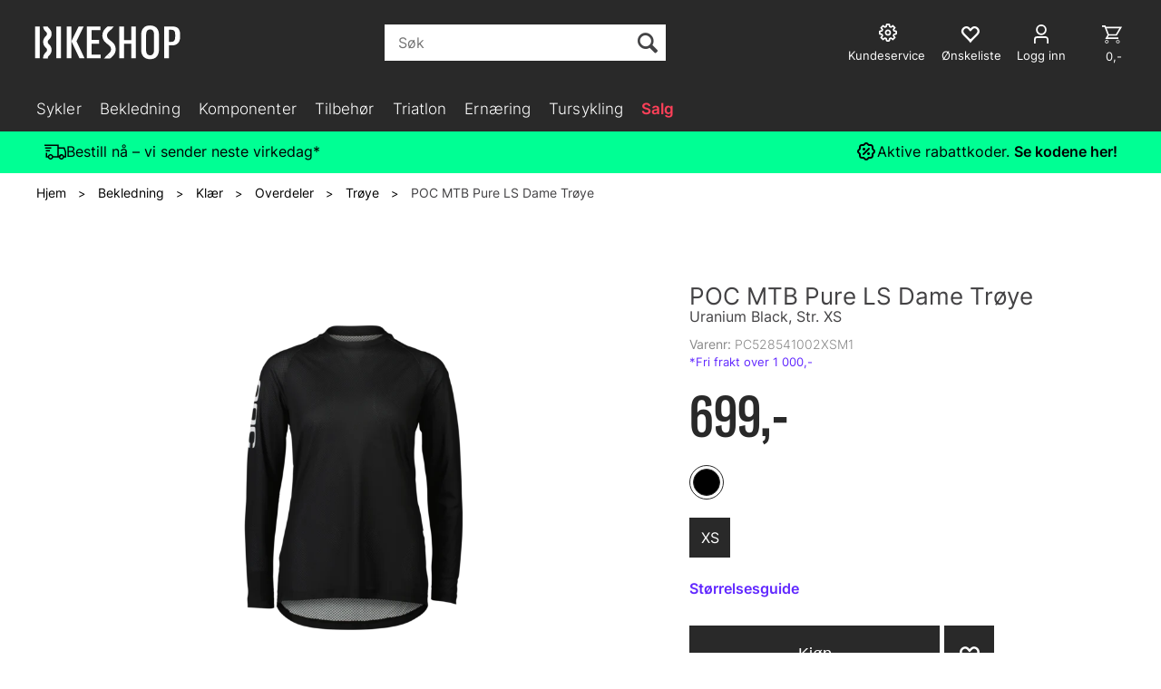

--- FILE ---
content_type: text/html; charset=utf-8
request_url: https://bikeshop.no/poc/pc528541002xsm1/poc-mtb-pure-ls-dame-tr%C3%B8ye-uranium-black-str-xs
body_size: 82141
content:


<!doctype html>

<html id="htmlTag" lang= "no">
<head id="ctl00_Head1"><meta http-equiv="X-UA-Compatible" content="IE=edge" /><meta charset="UTF-8" /><meta name="format-detection" content="telephone=no" /><meta name="viewport" content="width=device-width, initial-scale=1, shrink-to-fit=no"><title>POC MTB Pure LS Dame Trøye Uranium Black, Str. XS  - Bikeshop.no</title><link id="ctl00_LnRss" rel="alternate" type="application/rss+xml" title="Produktnyheter" href="/WebPages/produkt/rss.aspx" /><meta name="robots" content="noodp, noydir"/><script>document.addEventListener('scroll', () => {lipscore.initWidgets();})</script>
	<link rel="preconnect" href="https://ajax.googleapis.com">
<script type="text/javascript">
	WebFontConfig = {
		
			google: {
				families: ['Playfair+Display:300,400,700', 'Roboto:400,700']
			},
		
    };

	(function(d) {
	            var wf = d.createElement('script'), s = d.scripts[d.scripts.length - 1];
	            wf.src = 'https://ajax.googleapis.com/ajax/libs/webfont/1.6.26/webfont.js';
	            wf.async = true;
	            s.parentNode.insertBefore(wf, s);
	        
	})(document); 


</script>
<script type="text/javascript" data-source="/dist/js/main-styles.098c7ad39da0dc54c63b.js"> "use strict";
(self["webpackChunkmcweb3"] = self["webpackChunkmcweb3"] || []).push([[899],{

/***/ 1234:
/***/ (function() {

// extracted by mini-css-extract-plugin


/***/ }),

/***/ 1323:
/***/ (function() {

// extracted by mini-css-extract-plugin


/***/ }),

/***/ 3370:
/***/ (function() {

// extracted by mini-css-extract-plugin


/***/ }),

/***/ 3992:
/***/ (function() {

// extracted by mini-css-extract-plugin


/***/ }),

/***/ 4390:
/***/ (function() {

// extracted by mini-css-extract-plugin


/***/ }),

/***/ 4925:
/***/ (function() {

// extracted by mini-css-extract-plugin


/***/ }),

/***/ 5332:
/***/ (function() {

// extracted by mini-css-extract-plugin


/***/ }),

/***/ 6197:
/***/ (function() {

// extracted by mini-css-extract-plugin


/***/ }),

/***/ 6276:
/***/ (function() {

// extracted by mini-css-extract-plugin


/***/ }),

/***/ 6303:
/***/ (function() {

// extracted by mini-css-extract-plugin


/***/ }),

/***/ 7024:
/***/ (function() {

// extracted by mini-css-extract-plugin


/***/ }),

/***/ 7652:
/***/ (function() {

// extracted by mini-css-extract-plugin


/***/ }),

/***/ 7714:
/***/ (function() {

// extracted by mini-css-extract-plugin


/***/ }),

/***/ 8460:
/***/ (function() {

// extracted by mini-css-extract-plugin


/***/ }),

/***/ 8685:
/***/ (function() {

// extracted by mini-css-extract-plugin


/***/ }),

/***/ 9616:
/***/ (function() {

// extracted by mini-css-extract-plugin


/***/ })

},
/******/ function(__webpack_require__) { // webpackRuntimeModules
/******/ var __webpack_exec__ = function(moduleId) { return __webpack_require__(__webpack_require__.s = moduleId); }
/******/ __webpack_require__.O(0, [188], function() { return __webpack_exec__(3370), __webpack_exec__(6303), __webpack_exec__(4925), __webpack_exec__(7714), __webpack_exec__(8460), __webpack_exec__(6197), __webpack_exec__(3992), __webpack_exec__(7024), __webpack_exec__(7652), __webpack_exec__(8685), __webpack_exec__(1323), __webpack_exec__(5332), __webpack_exec__(9616), __webpack_exec__(4390), __webpack_exec__(6276), __webpack_exec__(1234); });
/******/ var __webpack_exports__ = __webpack_require__.O();
/******/ }
]);
//# sourceMappingURL=main-styles.098c7ad39da0dc54c63b.js.map</script><script type="text/javascript" data-source="/dist/js/master-theme-styles-d4.e5d44c681c83d6c69e00.js"> "use strict";
(self["webpackChunkmcweb3"] = self["webpackChunkmcweb3"] || []).push([[409],{

/***/ 3806:
/***/ (function() {

// extracted by mini-css-extract-plugin


/***/ })

},
/******/ function(__webpack_require__) { // webpackRuntimeModules
/******/ var __webpack_exec__ = function(moduleId) { return __webpack_require__(__webpack_require__.s = moduleId); }
/******/ var __webpack_exports__ = (__webpack_exec__(3806));
/******/ }
]);
//# sourceMappingURL=master-theme-styles-d4.e5d44c681c83d6c69e00.js.map</script><link href="/dist/js/188.48422fe76f71a65383e6.css" rel="stylesheet" type="text/css" /><link href="/dist/js/main-styles.098c7ad39da0dc54c63b.css" rel="stylesheet" type="text/css" /><link href="/dist/js/master-theme-styles-d4.e5d44c681c83d6c69e00.css" rel="stylesheet" type="text/css" /><link href="/api-no-session/stylesheet/combined/LillandSport_BikeshopD4_ny.css?version=5996" rel="stylesheet" type="text/css" /><link rel="shortcut icon" type="image/x-icon" href="/favicon.ico?dev=abcdefgh"></link><meta name="description" content="POC MTB Pure LS trøyen er utviklet for enduro sykling og konstruert av resirkulert polyester, denne trøyen holder deg varm og tørr, selv når du pusher..." /><meta name="keywords" content="POC MTB Pure LS Dame Trøye,Uranium Black, Str. XS,Trøye,Overdeler,Klær,Bekledning,Avdelinger,Hjem" /><meta name="google-site-verification" content="EtDyAdF6lnQwMCdjDJkfzo7jGzr4qh3CY0XdKhFMhlA" /><link rel="canonical" href="https://bikeshop.no/poc/nypoc52854/poc-mtb-pure-ls-dame-tr%c3%b8ye-langermet-god-ventilasjon" /><link href="/dist/js/quantity-discount.73dc07d928531bdb9017.css" rel="stylesheet" type="text/css" /></head>
<body id="ctl00_MyBody" class=" hold-transition body-out fav-body mc-filter-left layoutver4 lang-1 mobilemenu-xs sort-filter listtype-grid mode-normal in-stock  body-product-info bikeshop-no customer-private page-id-2074710  department-id-2074710 body-menu-level-5 search-expanded pagetype-ProductInfo d4-immediate-loading login-type-  not-logged-in img-module-ver-5    ">
    <div id="cache-refresh-portal"></div>
<script type="text/javascript">
        window.D4LinkArraySetup = [];
        window.D4AiActive = true;
        window.D4AiRegisterStats = false;
    </script>
<script src="/scripts/storage.js?v=LRoFsfG_RvRw83zBr0u86eszmVwpW6P0qzdSOQymm8Y1" rel="preload" as="script"></script><script type="text/javascript">window.StorageService.storeScriptLookup([
  {
    "Key": "~/scripts/web.js",
    "Url": "/scripts/web.js?v=SkSOcsR3ogPJha8_A7AmfE-I0_oGvBUTspZtjP7VUiU1"
  },
  {
    "Key": "~/scripts/publisher.js",
    "Url": "/scripts/publisher.js?v=ajQA2E_uI_lk6ItZauezcn-jWYlh5Yujo-HX0Esnwgk1"
  },
  {
    "Key": "~/scripts/ckeditor.js",
    "Url": "/scripts/ckeditor.js?v=ajQA2E_uI_lk6ItZauezcn-jWYlh5Yujo-HX0Esnwgk1"
  },
  {
    "Key": "~/scripts/admin-panel.js",
    "Url": "/scripts/admin-panel.js?v=TXR12Bj3a5U463MELi-oQ9zK29T4R3Ta61Or1CGwYN81"
  },
  {
    "Key": "~/scripts/SearchDebug.js",
    "Url": "/scripts/SearchDebug.js?v=hsPPqtRs0zuoMiHOkc7xqaF4fYCEHZuUcJ6BpOMfgJw1"
  },
  {
    "Key": "~/scripts/FreightReport.js",
    "Url": "/scripts/FreightReport.js?v=ITKjvIK9Fe7cGgflEC1wlLa_KuVYRJc-ymH6jGmr9rQ1"
  },
  {
    "Key": "~/scripts/web-2016.js",
    "Url": "/scripts/web-2016.js?v=RNWg07bAjOVEMnZt3ToCr7YgsnC87G9yBAqDd2UyZvI1"
  },
  {
    "Key": "~/scripts/web-defered-2016.js",
    "Url": "/scripts/web-defered-2016.js?v=ZP79QAo5enktR7_jbu2IXlFxalqLyf12JUCZCKucgSE1"
  },
  {
    "Key": "~/scripts/postloginview.js",
    "Url": "/scripts/postloginview.js?v=IruHMr9Jz70Q_OM0i1n6FSUz_jXZTOrwnZss5N-UZY41"
  },
  {
    "Key": "~/scripts/productlistbuy.js",
    "Url": "/scripts/productlistbuy.js?v=N6lU8XkeDT2SBsbiQ9SQqTsrqa9ZxQRl-Fb1oMM6JE41"
  },
  {
    "Key": "~/scripts/productlistfilter.js",
    "Url": "/scripts/productlistfilter.js?v=JG7sSyHNoiqYG4immpmC8dA_9spqBHxKE_8iCle31qI1"
  },
  {
    "Key": "~/scripts/productlistprice.js",
    "Url": "/scripts/productlistprice.js?v=JWnM-aEUAdHlY1reDgnUZmXdkeM7wgy56ZX_yz5wVZM1"
  },
  {
    "Key": "~/scripts/productlistfavorites.js",
    "Url": "/scripts/productlistfavorites.js?v=tMvAnRbpFibN4GPZBfkHsKmuS4plNyPOv8cXym2Z3jk1"
  },
  {
    "Key": "~/scripts/campaigncode.js",
    "Url": "/scripts/campaigncode.js?v=moTSX2rFSFRToSIXjyoe59UncSdHdPg1YgIjMppZRsE1"
  },
  {
    "Key": "~/scripts/product-info.js",
    "Url": "/scripts/product-info.js?v=221vZ6f1aAn6_UucKArI6XzGQLVlmYcRUeqsoTFrPog1"
  },
  {
    "Key": "~/scripts/common.js",
    "Url": "/scripts/common.js?v=BQlbHOdQJofmNew_lcknKyFa0p0cjXDQjiegQqleDuA1"
  },
  {
    "Key": "~/scripts/favorite.js",
    "Url": "/scripts/favorite.js?v=0XtC4FbPk0JL0uXY9PDVct8JsToe4vBi0P9KWF8A15I1"
  },
  {
    "Key": "~/scripts/autocampaigns.js",
    "Url": "/scripts/autocampaigns.js?v=qo3-P6hViO2mow0aflLacjI1ipZcekfQ6o9NZ-8oSMA1"
  },
  {
    "Key": "~/scripts/attributeselector.js",
    "Url": "/scripts/attributeselector.js?v=_C5tO9-x6E2-pG6Ih_YCdeKbCqRZdFsGgzrSjFVD98c1"
  },
  {
    "Key": "~/scripts/specialoffers.js",
    "Url": "/scripts/specialoffers.js?v=NVbw4mQd9e58bh_68ZK0SjBMyWrAHuaTUsDJEI39Hy01"
  },
  {
    "Key": "~/scripts/askforpriceview.js",
    "Url": "/scripts/askforpriceview.js?v=xBM0bHunlWH-jLkhygRotw2S5Hd6HqXr0jVKJmGLbHM1"
  },
  {
    "Key": "~/scripts/depid.js",
    "Url": "/scripts/depid.js?v=2s1i-xlG9hj_cEXLyCvQ7i3JqBmSa3PoqbZQ6ErOwqo1"
  },
  {
    "Key": "~/scripts/quantity-discount-2016.js",
    "Url": "/scripts/quantity-discount-2016.js?v=dUgAEglxPNdxF-1c7i26Odf3KqohMPu3DgJcEbsckjc1"
  },
  {
    "Key": "~/scripts/eniro.js",
    "Url": "/scripts/eniro.js?v=YyllzD7vF_HJvLhREER44JnR_DqOIktSBLz6f0sMMHk1"
  },
  {
    "Key": "~/scripts/variantmatrixview.js",
    "Url": "/scripts/variantmatrixview.js?v=aLlx_kmEu_gJk06j_eu7GiByI65KQRv29FBRL_lcB3g1"
  },
  {
    "Key": "~/scripts/loginCheckoutView.js",
    "Url": "/scripts/loginCheckoutView.js?v=zu-GZS9wowYTxO7Ze7ne_z8setq6QKktbV9vIMQrWJI1"
  },
  {
    "Key": "~/scripts/web-4.0.js",
    "Url": "/scripts/web-4.0.js?v=d109wuf1vkOHrf4AvCzs35BovsMHjZCHffHO7jWN3zk1"
  },
  {
    "Key": "~/scripts/storage.js",
    "Url": "/scripts/storage.js?v=LRoFsfG_RvRw83zBr0u86eszmVwpW6P0qzdSOQymm8Y1"
  },
  {
    "Key": "~/scripts/web-orderbook.4.0.js",
    "Url": "/scripts/web-orderbook.4.0.js?v=S3-e3e27mNnCzjfTvx40Yx_oPrmyEbbet0xautqaDdQ1"
  },
  {
    "Key": "~/scripts/orderbookManager.js",
    "Url": "/scripts/orderbookManager.js?v=xyqaoQatWwY-cXyVq0xWil6nOHEnV71oI2Ws6M8zSxM1"
  },
  {
    "Key": "~/scripts/gaia-all.js",
    "Url": "/scripts/gaia-all.js?v=rwmPuPOBUnaf7er1xDWzSoU94yDYTrM0Y7G0_TskBG81"
  },
  {
    "Key": "~/scripts/product-infoD4.js",
    "Url": "/scripts/product-infoD4.js?v=jmSFYU5OCK9MD0y-o8QI1UZUUYxNWeriLoUAj7cscGI1"
  },
  {
    "Key": "~/scripts/web-defered-4.0.js",
    "Url": "/scripts/web-defered-4.0.js?v=6o_UTg45ELdYM0rbMVInzxzAsMRnmh80UKwOM_BgdfU1"
  },
  {
    "Key": "~/scripts/render-utils.js",
    "Url": "/scripts/render-utils.js?v=QcUHVlvcSVv_WE94p-wUBc4Xv53hlFiMTLEvG0duK0o1"
  },
  {
    "Key": "~/scripts/productlistsorter.js",
    "Url": "/scripts/productlistsorter.js?v=i82VvJRNQ5Bq3zVzYKCmbEN4FaO46lvO2g4LxmJBaOk1"
  },
  {
    "Key": "~/scripts/bidbanner.js",
    "Url": "/scripts/bidbanner.js?v=LpSODu-M5cDOKLI_lAlSd6-GrD67d_fN5SQeR54mzQY1"
  },
  {
    "Key": "~/scripts/product-info-utils.js",
    "Url": "/scripts/product-info-utils.js?v=WUfpMFb7Ishi0OTxsRifgNaWSdFA89cpOHGsEyS5gqo1"
  },
  {
    "Key": "~/scripts/web-defered-giftcard.4.0.js",
    "Url": "/scripts/web-defered-giftcard.4.0.js?v=EYfpkAoh_6s69DzsgPTAUGNRM16e3hPtIvJNuW_0KDg1"
  },
  {
    "Key": "~/scripts/variantmatrixview-d4.js",
    "Url": "/scripts/variantmatrixview-d4.js?v=qGMTc0P_B3CJYJvmnhU_ekpjEV7j2rZsKDYpqwTKtPU1"
  },
  {
    "Key": "~/scripts/customerregistration.js",
    "Url": "/scripts/customerregistration.js?v=Epu9s5TBhkFRMmK8KRbPHvkJf7O2ARv-y6ySgq0OCI41"
  },
  {
    "Key": "~/scripts/knockout.simplegrid.js",
    "Url": "/scripts/knockout.simplegrid.js?v=L0eFeIXNNCovuWuhmNs5qKWz-q9IKSNBQfEq4TeJzL41"
  },
  {
    "Key": "~/scripts/delete-customer.js",
    "Url": "/scripts/delete-customer.js?v=XvCQf3Enz2BuelHfpl2sF-3ESfSWFoESpib16ahbJmU1"
  },
  {
    "Key": "~/scripts/publisher-d4.js",
    "Url": "/scripts/publisher-d4.js?v=37nwJzZAWNo1PXbtYsw9EMbe9SjOFORTEmq_OQKpMqU1"
  },
  {
    "Key": "~/scripts/favorite-d4.js",
    "Url": "/scripts/favorite-d4.js?v=X_NBtcgGw9l2n7rjKXte9WyZWh5-USK9WQX--ueaQpc1"
  },
  {
    "Key": "~/scripts/giftcard-d4-purchase.js",
    "Url": "/scripts/giftcard-d4-purchase.js?v=jx8Ow4K1gULfYdTzjxuODdAcrv3rMb2nk28Ufy3qjio1"
  },
  {
    "Key": "~/scripts/giftcard-d4-receipt.js",
    "Url": "/scripts/giftcard-d4-receipt.js?v=aocqH1kGgXovMtcvlKwIB4x8aTDqJvXGx4H559Ko9TA1"
  },
  {
    "Key": "~/scripts/giftcard-d4-portal.js",
    "Url": "/scripts/giftcard-d4-portal.js?v=fIcCy7mHFvZQRHfdVt7zJrzsY_UTQT5djU0wlIiPmNY1"
  },
  {
    "Key": "~/scripts/d4reviews.js",
    "Url": "/scripts/d4reviews.js?v=3w6MFIxFm3bVXaJbaP4poj3hAxYhAznm-rjEs3pi04Y1"
  },
  {
    "Key": "~/scripts/quantity-discount.js",
    "Url": "/scripts/quantity-discount.js?v=dUgAEglxPNdxF-1c7i26Odf3KqohMPu3DgJcEbsckjc1"
  },
  {
    "Key": "~/scripts/productminprice.js",
    "Url": "/scripts/productminprice.js?v=B-hzjwCKb0gCEb4Cx6MOhKgZ_YhGOI0NY9IUPS5CPak1"
  },
  {
    "Key": "~/css/master/common.css",
    "Url": "/css/master/common.css?v=dhv_udQOYfADpvClGfxO5_ACfPivlNeSPdIN9gW7b141"
  },
  {
    "Key": "~/css/publisher/publisher.css",
    "Url": "/css/publisher/publisher.css?v=xd_MHEizfvjgFDOiJAD19COxFVOoErwzh-hXuCOFBck1"
  },
  {
    "Key": "~/css/menu.responsive.css",
    "Url": "/css/menu.responsive.css?v=UGbUNbO-JrDXBLzZKbQjJ7WoNx79JUnL47pj8W5e4xg1"
  }
]) </script><script src="/scripts/web-4.0.js?v=d109wuf1vkOHrf4AvCzs35BovsMHjZCHffHO7jWN3zk1"></script>
<script>// Product info image slider
function InitializeRoyalSlider(optionChangesXS, optionChangesSM, optionChangesMD) {

    jQuery(function () {

        var optionsXS = {
            controlNavigation: 'bullets',
            keyboardNavEnabled: true,
            numImagesToPreload: 1,
            navigateByClick: false,
            arrowsNav: false,
            imageScaleMode: 'fit',
            thumbs: false,
            video: {
                disableCSS3inFF: false
            },
            fullscreen: {
                enabled: true
            }
        };

        var optionsSM = {
            controlNavigation: 'bullets',
            keyboardNavEnabled: true,
            numImagesToPreload: 1,
            navigateByClick: false,
            imageScaleMode: 'fit',
            thumbs: false,
            video: {
                disableCSS3inFF: false
            },
            fullscreen: {
                enabled: true
            }
        };

        var optionsMD = {
            controlNavigation: 'thumbnails',
            keyboardNavEnabled: true,
            numImagesToPreload: 1,
            navigateByClick: false,
            imageScaleMode: 'fit',
            thumbs: {
                spacing: 10,
                orientation: 'vertical',
                autoCenter: false
            },
            video: {
                disableCSS3inFF: false
            },
            fullscreen: {
                enabled: true
            }
        };

        jQuery.extend(optionsXS, optionChangesXS);
        jQuery.extend(optionsSM, optionChangesSM);
        jQuery.extend(optionsMD, optionChangesMD);

        var options = {};
        switch (mcWeb.responsive.getScreenSize()) {
            case 'xs':
                options = optionsXS;
                break;
            case 'sm':
                options = optionsSM;
                break;
            default:
                options = optionsMD;
                break;
        }

        var slider = jQuery(".ProductInfo .prod-image-slider");
        var rs = slider.royalSlider(options).data('royalSlider');
        slider.prepend(slider.find('.rsNav'));

        if (rs != undefined && rs != null) {
            rs.ev.on('rsEnterFullscreen',
                function () {
                    jQuery('.product-image-container').addClass('rs-full-view');
                });
            rs.ev.on('rsExitFullscreen',
                function () {
                    jQuery('.product-image-container').removeClass('rs-full-view');
                });

            // Enter fullscreen on slide click/touch
            rs.ev.on('rsSlideClick',
                function () {
                    if (rs.isFullscreen) {
                        rs.exitFullscreen();
                    } else {
                        rs.enterFullscreen();
                    }
                });
        }
        //Hide load movie
        var el = jQuery('.rsContent.zindex-off');
        if (el != null) {
            setTimeout(function () { el.removeClass('zindex-off'); }, 1000);
        }

    });
}


// Product info scroll functions
(function ($) {
    $.fn.animateScrollTo = function (value, speed) {
        if (isNaN(value))
            value = 0;
        if (speed == null)
            speed = 'fast';

        $('html, body').animate({
            scrollTop: ($(this).offset().top + value) + 'px'
        }, speed);
        return this; // for chaining...
    }

    $.fn.scrollToTop = function () {
        $('html, body').animate({
            scrollTop: 0
        }, 'fast');
        return this; // for chaining...
    }

    // Fixed section menu when scrolling
    $("document").ready(function ($) {

        var isReady = false;
        var stickybar = null;
        $(document).on("header-menu-ready", function () {
            if (isReady) {
                return;
            }
            isReady = true;

            if (stickybar == null && $('.ProductInfo .section-menu').length > 0) {
                stickybar = new Stickybar(jQuery, '.ProductInfo .section-menu', 0, getTopMenuHeight());
            }
        });
    });

})(jQuery);

function getTopMenuHeight() {
    var $ = jQuery;
    var topm = $('.use-sticky-header .m-header-dock.stickybar');

    var offsetTop = -1;
    if (topm.length > 0) {
        offsetTop = topm.outerHeight(); //Found sticky header
    } else if ($('.use-sticky-header').length > 0) {
        offsetTop = 0; //Found sticky header
    }

    if (offsetTop > -1) {
        var minside = $('.m-header-dock.stickybar .top-menu');
        if (minside.length > 0 && minside.filter(":visible").length > 0) {
            offsetTop -= (minside.length > 0) ? minside.outerHeight() + 1 : 0;
        }

        var freeship = $('.stickybar .free-shipping-counter');
        if (freeship.length > 0 && freeship.filter(":visible").length > 0) {
            offsetTop -= (freeship.length > 0) ? freeship.outerHeight() : 0;
        }

        var bar = $('.use-sticky-header .menu-container.stickybar');
        var offset = (bar.length > 0) ? bar.outerHeight() : 0;

        return offset + offsetTop;
    }
    return 0;
}

function scrollToSection(sectionId, cssClass) {
    var topMenuHeight = getTopMenuHeight();
    if (jQuery('.menu-container.stickybar.fixed').length === 0)
        topMenuHeight = topMenuHeight * 2;

    var sectionMenuStickyBar = jQuery('.ProductInfo .section-menu.stickybar');
    var sectionMenuHeight = (sectionMenuStickyBar.length > 0) ? sectionMenuStickyBar.outerHeight() : 0;

    if (cssClass != null && cssClass.length > 1) {
        sectionId = cssClass;
    }

    jQuery(sectionId).animateScrollTo(-(topMenuHeight + sectionMenuHeight));
}

</script>

	<!-- GTM Data Layer -->
	<script>
	    window.dataLayer =  window.dataLayer ||  [];
	</script>

	
		<script>
		    dataLayer.push({             
                'IsSpider': 'True',
                'AvsenderId': '1',
                'AvsenderNavn': 'Bikeshop AS',
		        'loggedIn': 'False',
                'customerType': 'Privat',
                'PriceIncVat': 'True',
                'CustomerOrgNbr': '',
		        'EAN': '7325549899254',
		        'Brand': 'POC',
		        'event': 'ProductPage',
		        'customerID': '113764',
		        'SiteType': 'd',
		        'RetailPrice': '699.00',
		        'BreadCrumb': 'Hjem/Bekledning/Klær/Overdeler/Trøye',
                'CustomerGroup': '',
		        'PaymentMethod': '',
		        'ProductID': 'PC528541002XSM1',
		        'ProductAltId': '',
		        'AllProductIds': [],
                'TransactionData': [ ]
                
		    });
        </script>
	
		
			<script>
			    dataLayer.push({
			        'ecomm_pagetype': 'ProductPage',
			        'ecomm_pcat': 'Trøye',
			        'ecomm_pname': 'POC MTB Pure LS Dame Tr&#248;ye',
			        'ecomm_pvalue': '699.00',
			        'ecomm_totalvalue': '699.00',
			        'ecomm_prodid': 'PC528541002XSM1' 
			    });
			</script>
		
		<script>
            dataLayer.push({
                'email': '',
                'FirstName': '',
                'Surname': '',
                'CompanyName': '',
                'ContactId': '',
                'CustomerOrgNbr': '',
                'PrivatePhoneNo': '',
                'DirectPhoneNo': '',
                'PostCode': ''
            });
        </script>
    
		<script>
            dataLayer.push({
                'Email_SHA256': '',
                'FirstName_SHA256': '',
                'Surname_SHA256': '',
                'CompanyName_SHA256': '',
                'PrivatePhoneNo_SHA256': '',
                'DirectPhoneNo_SHA256': '',
                'PostCode_SHA256': ''
            });
        </script>
    

	<!-- GA4 dataLayer-->

    
        <script>
            dataLayer.push({
                event: 'view_item',
                ecommerce: {
                    currency: 'NOK',
                    value: 699.00,
                    items: [
                        {
                            item_id: 'PC528541002XSM1',
                            item_name: 'POC MTB Pure LS Dame Tr&#248;ye',
                            affiliation: 'Bikeshop.no',
                            coupon: '',
                            discount: 0.00,
                            index: 0,
                            item_brand:'POC',
                            item_category: 'Klær',
                            item_category2: 'Overdeler',
                            item_category3: 'Trøye',
                            item_variant: '',
                            price: 699.00,
                            quantity: 1
                        }
                    ]
                }
            });
        </script>
    

	<!-- Google Tag Manager container script-->
	<script>
        
        const formHead = document.querySelector('head');
       

        formHead.addEventListener('readyForGtm', function(){
        
        (function(w, d, s, l, i) {
                    w[l] = w[l] || [];
                    w[l].push({
                        'gtm.start':
	                new Date().getTime(),

                event: 'gtm.js'
	        });
	        var f = d.getElementsByTagName(s)[0],
                j = d.createElement(s),
                dl = l != 'dataLayer' ? '&l=' + l : '';
            j.async = true;
	        j.src =
	            '//www.googletagmanager.com/gtm.js?id=' + i + dl;
            
	        f.parentNode.insertBefore(j, f);
	    })(window, document, 'script', 'dataLayer', 'GTM-PXLG44');
            });

        
    </script>

	<!-- End Google Tag Manager -->


<div id="d-size" class="hidden" data-size="lg" data-size-set="False"></div>

<div id="hidden-nodeid" style="visibility: hidden; height: 0px;">
    2074710
</div>
<div id="hidden-search-url" style="visibility: hidden; height: 0px;">/search</div>
<div id="hidden-theme" style="visibility: hidden; height: 0px;">
    LillandSport_BikeshopD4_ny
</div>
<div id="hidden-images-sizes" style="visibility: hidden; height: 0px;">
    <script language="javascript" type="text/javascript">var _imageSizeList = new Array(32,64,128,256,480,768,992,1200);</script>
</div>

<!--Update icon start-->
<div id="UpdateIcon" style="display: none;" class="UpdateControlModal">
    <div class="UpdateControlModalContent2"></div>
</div>


<div id="rhs-popup-sidebar"></div>
<div id="center-tiny-popup"></div>
<span id="backorder-popup-parent"></span>
<div id="o-wrapper" class="o-wrapper">

<form name="form1" method="post" action="./poc-mtb-pure-ls-dame-trøye-uranium-black-str-xs" id="form1">
<div>
<input type="hidden" name="__EVENTTARGET" id="__EVENTTARGET" value="" />
<input type="hidden" name="__EVENTARGUMENT" id="__EVENTARGUMENT" value="" />

</div>

<script type="text/javascript">
//<![CDATA[
var theForm = document.forms['form1'];
if (!theForm) {
    theForm = document.form1;
}
function __doPostBack(eventTarget, eventArgument) {
    if (!theForm.onsubmit || (theForm.onsubmit() != false)) {
        theForm.__EVENTTARGET.value = eventTarget;
        theForm.__EVENTARGUMENT.value = eventArgument;
        theForm.submit();
    }
}
//]]>
</script>



<script type="text/javascript">
//<![CDATA[
PageLoad(true);InitializeRoyalSliderInAds();//]]>
</script>
<script type="text/javascript">//<![CDATA[
window.lipscoreInit = function() { lipscore.init({apiKey: "b1016a8e8247d21080f71f1d"});};(function() {var scr = document.createElement('script'); scr.async = 1; scr.src = "//static.lipscore.com/assets/no/lipscore-v1.js"; document.getElementsByTagName('head')[0].appendChild(scr); })();  //]]> </script>
    <input type="hidden" name="ctl00$EnsureGaiaIncludedField" id="ctl00_EnsureGaiaIncludedField" /><!-- Ikke fjern denne. Alle sider må minst inneholde 1 gaiakomponent så lenge vi bruker gaia-->
    
<div class="modal fade" id="center-popup" tabindex="-1" role="dialog" aria-labelledby="center-popup">
	<div class="modal-dialog modal-lg">
		<div class="modal-content">
            <div class="lightbox-close" onclick="PubSub.publish(mcWeb.lightbox.events.onHideLightbox);" ></div>	      
			<div class="modal-body">
					<div id="refresh-center" class="refresh-center" style="display: none">
						<div class="refresh-center-item">
							<div class="refresh-center-ico"><i class="icon-spinner animate-spin"></i></div>
							<div class="refresh-txt">
								Oppdaterer, vennligst vent...
							</div>
						</div>
					</div>
				<div id="lightbox-placeholder" class="center-placeholder"></div>
				<div id="lightbox-placeholder2" class="center-placeholder"></div>
			</div>
		</div>
	</div>
</div>

<script language="javascript" type="text/javascript">
	jQuery(function () { mcWeb.hash.init(); });
</script>

    
    


<div id="InstSearchDiv" style="position:absolute; z-index:110;display: none;" class="stop-ajax-rendering">
		<div class="InstantSearch">
		    <div class="resultcolumn">
				<div  class="d4-instant-search-other-hits" data-bind="visible: OtherSearchesText().length > 0">
                    <h3 class="d4-instant-search-divider" data-bind="text: OtherSearchesText"></h3>
                </div>
                <div class="d4-instant-search-products" data-bind="visible: products().length > 0">
                    <h3 class="d4-instant-search-divider">Produkter</h3>
			        <table>
				        <tbody data-bind="template: { name: 'searchresult-template', foreach: products }, visible: products != null && products().length > 0">
				        </tbody>
					        <tfoot>
						        <tr data-bind="visible: TotalHits() > 0">
							        <td colspan="2" class="italic cursor">
								        Totalt antall treff:&nbsp;<span data-bind="text: TotalHits"></span>  
							        </td>

                                    <td colspan="2" class="italic cursor">
								        <a data-bind="event: {click:mcWeb.instantSearch.doSearch}" >Se hele resultatet...&nbsp;</a>  
							        </td>
						        </tr>
				        </tfoot>
			        </table>
                </div>
                <div  class="d4-instant-search-cat" data-bind="visible: ShowCategories()">
                    <h3 class="d4-instant-search-divider">Kategorier</h3>
                    <div data-bind="template: { name: 'searchresult-cat-template', foreach: categories }"></div>
                </div>
                <div class="d4-instant-search-brands" data-bind="visible: ShowBrands()">
                    <h3 class="d4-instant-search-divider">Merker</h3>
                     <div data-bind="template: { name: 'searchresult-brand-template', foreach: brands }"></div>
                </div>

                <div class="d4-instant-search-brands" data-bind="visible: ShowBrandNames()">
                    <h3 class="d4-instant-search-divider">Merkenavn</h3>
                     <div data-bind="template: { name: 'searchresult-brandname-template', foreach: brandnames }"></div>
                </div>

		        <div class="d4-instant-search-articles" data-bind="visible: ShowArticles() && TotalArticleHits() > 0 && ! ShowArticlesRHS()">
		            <h3 class="d4-instant-search-divider">Artikler</h3>
		            <div data-bind="template: { name: 'searchresult-article-template', foreach: articles }"></div>
		            Antall artikler funnet:&nbsp;<span data-bind="text: TotalArticleHits"></span>  
		        </div>
		    </div>
            <div class="instant-search-preview-column">
                <div class="d4-instant-search-preview d4-instant-search-loadbyajax" data-bind="visible: ShowPreview()">
                    <div id="ctl00_InstSrch_WPAInstantSearchPreview_Pnl2" class="load-first">

</div>

<div id="A100880" class="load-later   is-system-area"><div id="Field_InstantSearchProductPreview16303_0" class=" NoSlide web-pub-field container field-container-16303  readonly layout-d4_x1" data-field-id="16303" data-popup="0" data-popup-plc="0" data-lt="53" data-sf="0">
	<div class="row">
		<div id="A100880F16303N2074710" class="ajax-field inner-layout-container loaded" data-use-specific-layout="False" data-plid="639301" data-area-id="InstantSearchProductPreview" data-field-id="16303" data-userkey="16303" data-grouped-variants="True" data-node-id="2074710" data-manufacturerid="351" data-loaded-status="True" data-layoutid="120029" data-sf="0" data-listing-type="53" data-fieldcontainerid="16303">
			<div class="WebPubElement pub-currentproductorstaticcontent" data-elementid="1000000" data-area="InstantSearchProductPreview" data-fieldid="16303" data-nodeid="2074710" data-panel-id="Field_InstantSearchProductPreview16303_0" data-plid="639301"><div id="Element100880163031000000" class="d4-instant-search-preview-template ">
				<div class="d4-instant-search-preview-top d4-instant-search-divider"><div class="d4-instant-search-preview-heading "><a href="/poc/pc528541002xsm1/poc-mtb-pure-ls-dame-tr%c3%b8ye-uranium-black-str-xs" class="AdProductLink"><span class="d4-instant-search-preview-header1">POC MTB Pure LS Dame Tr&#248;ye</span><span class="d4-instant-search-preview-header2">Uranium Black, Str. XS</span></a></div><div class="d4-instant-search-preview-price"><span class="  d4-price">699,-</span></div></div><div class="d4-instant-search-preview-bottom"><div class="d4-instant-search-preview-info"><div class="prod-text-content">
					<p><font face="Tahoma">POC MTB Pure LS&nbsp;trøyen er utviklet for enduro sykling og&nbsp;konstruert av&nbsp;resirkulert polyester,&nbsp;denne trøyen&nbsp;holder deg&nbsp;varm og tørr, selv&nbsp;når du pusher grensene maksimalt. Takket være et hurtigtørkende materiale med eksepsjonelle fuktransporterende evner. Regular fit og raglan ermer gir trøyen deg god bevegelsesfrihet, slik at ytelsen blir den beste. Regular fit gjør også at denne kan brukes i kombinasjon med ryggbeskyttelse og albuebeskyttere. </font></p><font face="Tahoma">
</font><p><font face="Tahoma">&nbsp;</font></p><font face="Tahoma">
</font><p><font face="Tahoma">
   
      <strong>Egenskaper:</strong>
   
</font></p><font face="Tahoma">
</font><p><font face="Tahoma">&nbsp;</font></p><font face="Tahoma">
</font><ul><font face="Tahoma">
   </font><li><font face="Tahoma">Den lette mesh polyesteren gir deg en pustende trøye, noe som gjør den ideel for varme temperaturer&nbsp;&nbsp; </font></li><font face="Tahoma">
   </font><li><font face="Tahoma">

Utmerkende transportkapasitet til&nbsp;å flytte fuktighet bort fra&nbsp;kroppen, slik at du skal holde&nbsp;deg tørr og ikke bli klam&nbsp;&nbsp; </font></li><font face="Tahoma">
   </font><li><font face="Tahoma">Passformen er kuttet slik at det er plass til både rygg og albuebeskyttere</font></li><font face="Tahoma">
   </font><li><font face="Tahoma">Reglanermer sikrer at du alltid kan bevege deg fritt<font face="Tahoma"><font face="Tahoma">&nbsp;&nbsp;&nbsp;&nbsp;&nbsp;&nbsp;&nbsp; </font></font><font face="Tahoma">

</font></font></li></ul><font face="Tahoma">
</font><p><font face="Tahoma">&nbsp;</font></p><font face="Tahoma">
</font><p><font face="Tahoma">
   
      <strong>Spesifikasjoner:</strong>
   
</font></p><font face="Tahoma">
</font><p><font face="Tahoma">&nbsp;</font></p><font face="Tahoma">
</font><ul><font face="Tahoma">
   </font><li><font face="Tahoma">Materialer: Resirkulert Polyester</font></li><li><font size="3"><font face="Tahoma">For: Uforet</font></font></li><font face="Tahoma">
   </font><li><font face="Tahoma">Sesong:&nbsp;Vår/Høst, Sommer<font face="Tahoma">&nbsp;&nbsp; </font></font></li><font face="Tahoma">
   </font><li><font face="Tahoma">
      Passform:&nbsp;Normal&nbsp;&nbsp; </font></li><font face="Tahoma">
   </font><li><font face="Tahoma">
      Størrelsesinformasjon: Normal i størrelsen<font face="Tahoma">
</font></font></li></ul><font face="Tahoma">
</font>
				</div></div><div class="d4-instant-search-preview-image AddProductImage"><img src="https://bikeshop.no/thumbnails/poc/1002_uraniumblack1.240.webp?v=638798209964670000" class="d4-prod-thumb lazy-allowed " onError="this.src='/Media/Web/ImageNotFound.gif';" border="0" width="240" height="240" " data-status="Ok" border="0" alt="POC MTB Pure LS Dame Tr&amp;#248;ye Uranium Black, Str. XS" title="POC MTB Pure LS Dame Tr&amp;#248;ye Uranium Black, Str. XS" data-plid="639301" data-image-index="0" data-width="240" data-height="240" data-elementid="1000000" data-css="" data-autoscale="True" id="d4img_639301_0_1000000_240_240"/></div></div>
			</div><script>window.D4LinkArraySetup.push ({elementId:'Element100880163031000000', productLink: '/poc/pc528541002xsm1/poc-mtb-pure-ls-dame-tr%c3%b8ye-uranium-black-str-xs'}); </script></div>
		</div>
	</div>
</div></div>


                </div>
		        <div class="d4-instant-search-accessories d4-instant-search-loadbyajax" data-bind="visible: ShowAccessories">
		            <h3 class="d4-instant-search-divider">Tilbehør</h3>
		            <div id="ctl00_InstSrch_WPAInstantSearchAccessories_Pnl2" class="load-first">

</div>

<div id="A100881" class="load-later   is-system-area"><div id="Field_InstantSearchProductAccessories16304_0" class=" NoSlide web-pub-field container field-container-16304  readonly layout-d4_x4" data-field-id="16304" data-popup="0" data-popup-plc="0" data-lt="3" data-sf="0">
	<div class="row">
		<div id="A100881F16304N2074710" class="ajax-field inner-layout-container loaded" data-use-specific-layout="False" data-plid="639301" data-area-id="InstantSearchProductAccessories" data-field-id="16304" data-userkey="16304" data-grouped-variants="True" data-node-id="2074710" data-manufacturerid="351" data-loaded-status="True" data-layoutid="120032" data-sf="0" data-listing-type="3" data-fieldcontainerid="16304">
			<div class="WebPubElement pub-accessories" data-elementid="1000000" data-area="InstantSearchProductAccessories" data-fieldid="16304" data-nodeid="2074710" data-panel-id="Field_InstantSearchProductAccessories16304_0" data-plid="388346"><div id="Element100881163041000000" class="image-and-header1 ">
				<div class=""><div class="ProduktImg"><div class="royalSlider rsDefault variant-slider">
<div class="rsContent">
<a class="rsImg" href="https://bikeshop.no/thumbnails/poc/p_52853_1002_1.64.webp?v=638925673727970000" alt="POC Mantle Thermal Hoodie Dame Jakke Uranium Black, Str. S ">POC Mantle Thermal Hoodie Dame Jakke Uranium Black, Str. S </a>
<a class="rsLink" href="/poc/pc528531002sml1/poc-mantle-thermal-hoodie-dame-jakke-uranium-black-str-s" alt="POC Mantle Thermal Hoodie Dame Jakke Uranium Black, Str. S " title="POC Mantle Thermal Hoodie Dame Jakke Uranium Black, Str. S "></a>
<div class="rsTmb colour-7" style="background-color: #010101;">&nbsp;</div>
</div><div class="rsContent">
<a class="rsImg" href="https://bikeshop.no/thumbnails/poc/poc_mantle_thermal_jakke_rød_1.64.webp?v=638925673727970000" alt="POC Mantle Thermal Hoodie Dame Jakke Agate Red, Str. XS ">POC Mantle Thermal Hoodie Dame Jakke Agate Red, Str. XS </a>
<a class="rsLink" href="/poc/pc528531130xsm1/poc-mantle-thermal-hoodie-dame-jakke-agate-red-str-xs" alt="POC Mantle Thermal Hoodie Dame Jakke Agate Red, Str. XS " title="POC Mantle Thermal Hoodie Dame Jakke Agate Red, Str. XS "></a>
<div class="rsTmb colour-9" style="background-color: #ff0000;">&nbsp;</div>
</div></div></div><a class=""><span class="">POC Mantle Thermal Hoodie Dame Jakke</span></a></div>
			</div><script>window.D4LinkArraySetup.push ({elementId:'Element100881163041000000', productLink: '/poc/ny52853/poc-mantle-thermal-hoodie-dame-jakke-varme-og-slitestyrke-til-stien'}); </script></div><div class="WebPubElement pub-accessories" data-elementid="1000001" data-area="InstantSearchProductAccessories" data-fieldid="16304" data-nodeid="2074710" data-panel-id="Field_InstantSearchProductAccessories16304_0" data-plid="405005"><div id="Element100881163041000001" class="image-and-header1 ">
				<div class=""><div class="ProduktImg"><div class="royalSlider rsDefault variant-slider">
<div class="rsContent">
<a class="rsImg" href="https://bikeshop.no/thumbnails/poc/poc_motion_regnjakke_dame_sort_1.64.webp?v=638798394882030000" alt="POC Motion Dame Regnjakke Uranium Black, Str. XS ">POC Motion Dame Regnjakke Uranium Black, Str. XS </a>
<a class="rsLink" href="/poc/pc528561002xsm1/poc-motion-dame-regnjakke-uranium-black-str-xs" alt="POC Motion Dame Regnjakke Uranium Black, Str. XS " title="POC Motion Dame Regnjakke Uranium Black, Str. XS "></a>
<div class="rsTmb colour-7" style="background-color: #010101;">&nbsp;</div>
</div><div class="rsContent">
<a class="rsImg" href="https://bikeshop.no/thumbnails/poc/nypoc52856_blue.64.webp?v=638798155095700000" alt="POC Motion Dame Regnjakke Calcite Blue, Str. L ">POC Motion Dame Regnjakke Calcite Blue, Str. L </a>
<a class="rsLink" href="/poc/pc528561584lrg1/poc-motion-dame-regnjakke-calcite-blue-str-l" alt="POC Motion Dame Regnjakke Calcite Blue, Str. L " title="POC Motion Dame Regnjakke Calcite Blue, Str. L "></a>
<div class="rsTmb colour-11" style="background-color: #0000ff;">&nbsp;</div>
</div></div></div><a class=""><span class="">POC Motion Dame Regnjakke</span></a></div>
			</div><script>window.D4LinkArraySetup.push ({elementId:'Element100881163041000001', productLink: '/poc/nypoc52856/poc-motion-dame-regnjakke-sort-allsidig-og-slitesterk-vanntett'}); </script></div>
		</div>
	</div>
</div></div>


                </div>
		        <div class="d4-instant-search-alternatives d4-instant-search-loadbyajax" data-bind="visible: ShowAlternatives">
		            <h3 class="d4-instant-search-divider">Alternativer</h3>
		            <div id="ctl00_InstSrch_WPAInstantSearchAlternative_Pnl2" class="load-first">

</div>

<div id="A100882" class="load-later   is-system-area"><div id="Field_InstantSearchProductAlternatives16305_0" class=" NoSlide web-pub-field container field-container-16305  readonly layout-d4_x4" data-field-id="16305" data-popup="0" data-popup-plc="0" data-lt="2" data-sf="0">
	<div class="row">
		<div id="A100882F16305N2074710" class="ajax-field inner-layout-container loaded" data-use-specific-layout="False" data-plid="639301" data-area-id="InstantSearchProductAlternatives" data-field-id="16305" data-userkey="16305" data-grouped-variants="True" data-node-id="2074710" data-manufacturerid="351" data-loaded-status="True" data-layoutid="120032" data-sf="0" data-listing-type="2" data-fieldcontainerid="16305">
			<div class="WebPubElement pub-alternatives" data-elementid="1000000" data-area="InstantSearchProductAlternatives" data-fieldid="16305" data-nodeid="2074710" data-panel-id="Field_InstantSearchProductAlternatives16305_0" data-plid="405212"><div id="Element100882163051000000" class="image-and-header1 ">
				<div class=""><div class="ProduktImg"><div class="royalSlider rsDefault variant-slider">
<div class="rsContent">
<a class="rsImg" href="https://bikeshop.no/thumbnails/poc/poc_ambient_thermal_dame_trøye_sort1.120.webp?v=638798394762970000" alt="POC Ambient Thermal Dame LS Tr&amp;#248;ye Uranium Black, Str. M ">POC Ambient Thermal Dame LS Tr&amp;#248;ye Uranium Black, Str. M </a>
<a class="rsLink" href="/poc/pc532961002med1/poc-ambient-thermal-dame-ls-tr%c3%b8ye-uranium-black-str-m" alt="POC Ambient Thermal Dame LS Tr&amp;#248;ye Uranium Black, Str. M " title="POC Ambient Thermal Dame LS Tr&amp;#248;ye Uranium Black, Str. M "></a>
<div class="rsTmb colour-7" style="background-color: #010101;">&nbsp;</div>
</div><div class="rsContent">
<a class="rsImg" href="https://bikeshop.no/thumbnails/poc/poc_ambient_thermal_dame_trøye_rød_1.120.webp?v=638798394762970000" alt="POC Ambient Thermal Dame LS Tr&amp;#248;ye Garnet Red, Str. L ">POC Ambient Thermal Dame LS Tr&amp;#248;ye Garnet Red, Str. L </a>
<a class="rsLink" href="/poc/pc532961133lrg1/poc-ambient-thermal-dame-ls-tr%c3%b8ye-garnet-red-str-l" alt="POC Ambient Thermal Dame LS Tr&amp;#248;ye Garnet Red, Str. L " title="POC Ambient Thermal Dame LS Tr&amp;#248;ye Garnet Red, Str. L "></a>
<div class="rsTmb colour-9" style="background-color: #ff0000;">&nbsp;</div>
</div></div></div><a class=""><span class="">POC Ambient Thermal Dame LS Tr&#248;ye</span></a></div>
			</div><script>window.D4LinkArraySetup.push ({elementId:'Element100882163051000000', productLink: '/poc/nypoc252/poc-ambient-thermal-dame-ls-tr%c3%b8ye-ull-perfekt-til-h%c3%b8st-v%c3%a5r'}); </script></div><div class="WebPubElement pub-alternatives" data-elementid="1000001" data-area="InstantSearchProductAlternatives" data-fieldid="16305" data-nodeid="2074710" data-panel-id="Field_InstantSearchProductAlternatives16305_0" data-plid="405197"><div id="Element100882163051000001" class="image-and-header1 ">
				<div class=""><div class="ProduktImg"><div class="royalSlider rsDefault variant-slider">
<div class="rsContent">
<a class="rsImg" href="https://bikeshop.no/thumbnails/poc/poc_essential_enduro_road_ls_dame_beige_1.120.webp?v=638798394762970000" alt="POC Essential Road LS Dame Sykkeltr&amp;#248;ye Light Sandstone Beige, Str. L ">POC Essential Road LS Dame Sykkeltr&amp;#248;ye Light Sandstone Beige, Str. L </a>
<a class="rsLink" href="/poc/pc532921814lrg1/poc-essential-road-ls-dame-sykkeltr%c3%b8ye-light-sandstone-beige-str-l" alt="POC Essential Road LS Dame Sykkeltr&amp;#248;ye Light Sandstone Beige, Str. L " title="POC Essential Road LS Dame Sykkeltr&amp;#248;ye Light Sandstone Beige, Str. L "></a>
<div class="rsTmb colour-3077" style="background-color: #F5F5DC;">&nbsp;</div>
</div></div></div><a class=""><span class="">POC Essential Road LS Dame Sykkeltr&#248;ye</span></a></div>
			</div><script>window.D4LinkArraySetup.push ({elementId:'Element100882163051000001', productLink: '/poc/nypoc53292/poc-essential-road-ls-dame-sykkeltr%c3%b8ye-lett-og-pustende-for-h%c3%b8st-v%c3%a5r'}); </script></div><div class="WebPubElement pub-alternatives" data-elementid="1000002" data-area="InstantSearchProductAlternatives" data-fieldid="16305" data-nodeid="2074710" data-panel-id="Field_InstantSearchProductAlternatives16305_0" data-plid="344693"><div id="Element100882163051000002" class="image-and-header1 ">
				<div class=""><div class="ProduktImg"><div class="royalSlider rsDefault variant-slider">
<div class="rsContent">
<a class="rsImg" href="https://bikeshop.no/thumbnails/poc/nypoc177/52903_w_sreformendurojersey_1065_okeniteoff-white_1.120.webp?v=639052765432130000" alt="POC Reform Enduro Dame Sykkeltr&amp;#248;ye Okenite Off-White, Str. M ">POC Reform Enduro Dame Sykkeltr&amp;#248;ye Okenite Off-White, Str. M </a>
<a class="rsLink" href="/poc/pc529031065med1/poc-reform-enduro-dame-sykkeltr%c3%b8ye-okenite-off-white-str-m" alt="POC Reform Enduro Dame Sykkeltr&amp;#248;ye Okenite Off-White, Str. M " title="POC Reform Enduro Dame Sykkeltr&amp;#248;ye Okenite Off-White, Str. M "></a>
<div class="rsTmb colour-3440" style="background-color: white;">&nbsp;</div>
</div><div class="rsContent">
<a class="rsImg" href="https://bikeshop.no/thumbnails/poc/nypoc177/52903_w_sreformendurojersey_1065_okeniteoff-white_1.120.webp?v=639052765432130000" alt="POC Reform Enduro Dame Sykkeltr&amp;#248;ye Uranium Black, Str. M ">POC Reform Enduro Dame Sykkeltr&amp;#248;ye Uranium Black, Str. M </a>
<a class="rsLink" href="/poc/529031002m/poc-reform-enduro-dame-sykkeltr%c3%b8ye-uranium-black-str-m" alt="POC Reform Enduro Dame Sykkeltr&amp;#248;ye Uranium Black, Str. M " title="POC Reform Enduro Dame Sykkeltr&amp;#248;ye Uranium Black, Str. M "></a>
<div class="rsTmb colour-7" style="background-color: #010101;">&nbsp;</div>
</div><div class="rsContent">
<a class="rsImg" href="https://bikeshop.no/thumbnails/poc/nypoc177/52903_w_sreformendurojersey_1065_okeniteoff-white_1.120.webp?v=639052765432130000" alt="POC Reform Enduro Dame Sykkeltr&amp;#248;ye Axinite Brown, Str. S ">POC Reform Enduro Dame Sykkeltr&amp;#248;ye Axinite Brown, Str. S </a>
<a class="rsLink" href="/poc/pc529031816sml1/poc-reform-enduro-dame-sykkeltr%c3%b8ye-axinite-brown-str-s" alt="POC Reform Enduro Dame Sykkeltr&amp;#248;ye Axinite Brown, Str. S " title="POC Reform Enduro Dame Sykkeltr&amp;#248;ye Axinite Brown, Str. S "></a>
<div class="rsTmb colour-321" style="background-color: #731d1d;">&nbsp;</div>
</div><div class="rsContent">
<a class="rsImg" href="https://bikeshop.no/thumbnails/poc/nypoc177-3.120.webp?v=639052765432130000" alt="POC Reform Enduro Dame Sykkeltr&amp;#248;ye Sylvanite Grey, Str. XS ">POC Reform Enduro Dame Sykkeltr&amp;#248;ye Sylvanite Grey, Str. XS </a>
<a class="rsLink" href="/poc/pc529031043xsm1/poc-reform-enduro-dame-sykkeltr%c3%b8ye-sylvanite-grey-str-xs" alt="POC Reform Enduro Dame Sykkeltr&amp;#248;ye Sylvanite Grey, Str. XS " title="POC Reform Enduro Dame Sykkeltr&amp;#248;ye Sylvanite Grey, Str. XS "></a>
<div class="rsTmb colour-117" style="background-color: #808080;">&nbsp;</div>
</div></div></div><a class=""><span class="">POC Reform Enduro Dame Sykkeltr&#248;ye</span></a></div>
			</div><script>window.D4LinkArraySetup.push ({elementId:'Element100882163051000002', productLink: '/poc/nypoc177/poc-reform-enduro-dame-sykkeltr%c3%b8ye-flere-farger-pustende-og-komfortabel'}); </script></div><div class="WebPubElement pub-alternatives" data-elementid="1000003" data-area="InstantSearchProductAlternatives" data-fieldid="16305" data-nodeid="2074710" data-panel-id="Field_InstantSearchProductAlternatives16305_0" data-plid="405086"><div id="Element100882163051000003" class="image-and-header1 ">
				<div class=""><div class="ProduktImg"><div class="royalSlider rsDefault variant-slider">
<div class="rsContent">
<a class="rsImg" href="https://bikeshop.no/thumbnails/poc/poc_reform_enduro_dame_t-skjorte_sort1.120.webp?v=638943038599670000" alt="POC Reform Enduro Light Dame T-Skjorte Uranium Black, Str. L ">POC Reform Enduro Light Dame T-Skjorte Uranium Black, Str. L </a>
<a class="rsLink" href="/poc/pc529041002lrg1/poc-reform-enduro-light-dame-t-skjorte-uranium-black-str-l" alt="POC Reform Enduro Light Dame T-Skjorte Uranium Black, Str. L " title="POC Reform Enduro Light Dame T-Skjorte Uranium Black, Str. L "></a>
<div class="rsTmb colour-7" style="background-color: #010101;">&nbsp;</div>
</div><div class="rsContent">
<a class="rsImg" href="https://bikeshop.no/thumbnails/poc/poc_reform_enduro_dame_t-skjorte_sort1.120.webp?v=638943038599670000" alt="POC Reform Enduro Light Dame T-Skjorte Sylvanite Grey, str. M ">POC Reform Enduro Light Dame T-Skjorte Sylvanite Grey, str. M </a>
<a class="rsLink" href="/poc/pc529041043med1/poc-reform-enduro-light-dame-t-skjorte-sylvanite-grey-str-m" alt="POC Reform Enduro Light Dame T-Skjorte Sylvanite Grey, str. M " title="POC Reform Enduro Light Dame T-Skjorte Sylvanite Grey, str. M "></a>
<div class="rsTmb colour-117" style="background-color: #808080;">&nbsp;</div>
</div><div class="rsContent">
<a class="rsImg" href="https://bikeshop.no/thumbnails/poc/52904_1-ws_reform_enduro_light_tee-1663-mineral_blue.120.webp?v=638943038599670000" alt="POC Reform Enduro Light Dame T-Skjorte Mineral Blue, Str. XS ">POC Reform Enduro Light Dame T-Skjorte Mineral Blue, Str. XS </a>
<a class="rsLink" href="/poc/pc529041663xsm1/poc-reform-enduro-light-dame-t-skjorte-mineral-blue-str-xs" alt="POC Reform Enduro Light Dame T-Skjorte Mineral Blue, Str. XS " title="POC Reform Enduro Light Dame T-Skjorte Mineral Blue, Str. XS "></a>
<div class="rsTmb colour-11" style="background-color: #0000ff;">&nbsp;</div>
</div><div class="rsContent">
<a class="rsImg" href="https://bikeshop.no/thumbnails/poc/52904-ws_reform_enduro_light_tee-1731_1.120.webp?v=638943038599670000" alt="POC Reform Enduro Light Dame T-Skjorte Ammolite Coral, Str. XS ">POC Reform Enduro Light Dame T-Skjorte Ammolite Coral, Str. XS </a>
<a class="rsLink" href="/poc/pc529041731xsm1/poc-reform-enduro-light-dame-t-skjorte-ammolite-coral-str-xs" alt="POC Reform Enduro Light Dame T-Skjorte Ammolite Coral, Str. XS " title="POC Reform Enduro Light Dame T-Skjorte Ammolite Coral, Str. XS "></a>
<div class="rsTmb colour-83" style="background-color: #ff69b4;">&nbsp;</div>
</div></div></div><a class=""><span class="">POC Reform Enduro Light Dame T-Skjorte</span></a></div>
			</div><script>window.D4LinkArraySetup.push ({elementId:'Element100882163051000003', productLink: '/poc/nypoc52904/poc-reform-enduro-light-dame-t-skjorte-ideel-for-varme-forhold-h%c3%b8y-komfort'}); </script></div>
		</div>
	</div>
</div></div>


                </div>

                <div class="d4-instant-search-articles d4-instant-search-loadbyajax" data-bind="visible: ShowArticlesRHS">
		            <h3 class="d4-instant-search-divider">Artikler</h3>
		            <div id="ctl00_InstSrch_WPAInstantSearchArticles_Pnl2" class="load-first">

</div>

<div id="A100927" class="load-later  is-advanced-area "></div>


                    Antall artikler funnet:&nbsp;<span data-bind="text: TotalArticleHits"></span>  
                </div>
            </div>
            
		    <script type="text/html" id="searchresult-article-template">
		        <span class="d4-instant-search-article">
		            <a class="NoUnderLine" data-bind="attr:{ href: ArticleLink, tabindex: TabIndex}">
		                <span  data-bind="html: ArticleTitle"></span>
		            </a>
		        </span>
		    </script>
            
		    <script type="text/html" id="searchresult-cat-template">
                <span class="d4-instant-search-category">
                    <a class="NoUnderLine" data-bind="attr:{ href: CatLink, tabindex: TabIndex}">
                        <span  data-bind="html: CatName"></span>(<span  data-bind="text: CatCount"></span>)
                    </a>
                </span>
            </script>
            
		    <script type="text/html" id="searchresult-brand-template">
		        <span class="d4-instant-search-brand">
		            <a class="NoUnderLine" data-bind="attr:{ href: BrandLink, tabindex: TabIndex}">
		            <span  data-bind="html: BrandName"></span>(<span  data-bind="text: BrandCount"></span>)
		          </a>
                </span>
		    </script>

            <script type="text/html" id="searchresult-brandname-template">
		        <span class="d4-instant-search-brand">
		            <a class="NoUnderLine" data-bind="attr:{ href: BrandLink, tabindex: TabIndex}">
		            <span  data-bind="html: BrandName"></span>
		          </a>
                </span>
		    </script>

			<script type="text/html" id="searchresult-template">
				<tr data-bind="css: { 'active': $parent.CurrentPlid() == ProduktLagerID}">
					<td class="Left">
						<div class="ProduktImg" data-bind="html: ImageTag"></div>
					</td>
					<td>
						<a class="NoUnderLine" data-bind="attr:{ href: ProduktLink, tabindex: TabIndex}, event: {mouseover:$parent.PreviewCurrentProduct}">
							<span data-bind="html: ProduktDesc1"></span><br />
							<span  data-bind="html: ProduktDesc2"></span>
						</a>
					</td>
                    <td>
                        <span class="bold" data-bind="html: Price"></span>
                    </td>
                    <td>
                        <button type="button" class="btn btn-default preview-button" title="Quick View+" data-bind="event: {click:$parent.PreviewCurrentProduct}" ><i class="glyphicon glyphicon-info-sign"></i></button>
                    </td>
				</tr>    
			
		    </script>

		</div>
	</div> 
		
	
  
	


    <div class="wrapper">

        

        <!-- Content Wrapper. Contains page content -->
        <div class="content-wrapper">
            <header class="headroom header--fixed hide-from-print  m-header-dock" role="banner">


                <div class="container header-inner">
                    <div class="row">

                        


                        
                            <div class="top-menu">
                                

<div class="TopMenu">

	
			<h3 class="TopMenuItem sid-1000007">
				
				

				<a class='InfoMenu '
				  style=''
					href='/kundesenter' 
					target='_self'
					title=''
				>Kundesenter</a>
			</h3>
		<img id="ctl00_CPHDptMnu_ctl00_RepeaterProductMenu_ctl01_ImageSepImg" class="ImageSepImg" src="../../App_Themes/Demonstrare4Dummy/Images/SeperatorArrow.gif" alt="|" style="border-width:0px;" />
			<h3 class="TopMenuItem sid-1000008">
				
				

				<a class='InfoMenu '
				  style=''
					href='/sitemap' 
					target='_self'
					title=''
				>Sitemap</a>
			</h3>
		<img id="ctl00_CPHDptMnu_ctl00_RepeaterProductMenu_ctl03_ImageSepImg" class="ImageSepImg" src="../../App_Themes/Demonstrare4Dummy/Images/SeperatorArrow.gif" alt="|" style="border-width:0px;" />
			<h3 class="TopMenuItem sid-1000009">
				
				

				<a class='InfoMenu '
				  style=''
					href='/kontaktoss' 
					target='_self'
					title=''
				>Kontakt Oss</a>
			</h3>
		<img id="ctl00_CPHDptMnu_ctl00_RepeaterProductMenu_ctl05_ImageSepImg" class="ImageSepImg" src="../../App_Themes/Demonstrare4Dummy/Images/SeperatorArrow.gif" alt="|" style="border-width:0px;" />
			<h3 class="TopMenuItem nid-2090497">
				
				

				<a class='InfoMenu '
				  style=''
					href='https://ks.bikeshop.no/' 
					target='_blank'
					title='Kundeservice'
				>Kundeservice</a>
			</h3>
		

	
	
</div>

                            </div>
                        

                        <div style="clear: both"></div>

                        <a class="header-logo" href="/" ><img class="HeaderLogo" src="/App_Themes/MASTER/images/1px_transparent.png" alt="Tilbake til forsiden!" ></a>

                        <div class="header-main fav-header">

                            
                                <div class="login-container">
                                    

<div class="login-details">
    <a id="customerServiceLink" class="kundersenterIcon" rel="nofollow" aria-label="Kundesenter" href="/kundesenter/minside"></a>
    <a id="loginuser" class="LoginUserInfo" aria-label="Login user info" href="/kundesenter/minside"></a>
    
</div>
<div id="loginout-content" class="LogInButtonContainer" ><a id="loginout" class="LogInButton" href="#login">Logg inn</a>
</div>

                                </div>
                            
                            <div id="m-search">
                                <i class="icon-search"></i>
                            </div>

                            <div class="small-cart-onpage">
                                <div id="smallcart-page"><div class="smallcart-content"><div id="mcweb-cartsmall-cartsmall" class="knockout-bind">
	



<div class="cart-small-links cart-small-favorite pull-right col-xs-12">


    <div class="cart-small-fav" data-bind="visible: (favoriteCount() > -1 && isVisible())" style="display: none;">
        <a class="btn-fav-cart btn btn-link" data-bind="attr: { href: favoriteCartUrl }">
            <i class="glyphicon " data-bind="css: { 'glyphicon-heart-empty heart-empty': favoriteCount() < 1, 'glyphicon-heart heart-full': favoriteCount() > 0 }"></i>
            <span class="fav-cart-text" data-bind="visible: favoriteCount() > 0, text: favoriteCount()"></span>
        </a>
    </div>
    

    <div class="cart-small" role="region" aria-label="Shopping Cart" data-bind="css: { 'btn-group': cartItems().length > 0 }">
        <!-- EJ 133650 : Removed data-trigger="focus", causes problems with CNET -->
        <a tabindex="0" class="cart-small-trigger btn btn-default" data-bind="visible: cartItems().length >= 0, css: { 'cart-small-has-item': cartItems().length > 0 }, popover: { html: true, titleid: 'small-cart-title', contentid: 'small-cart-content', contentClass: 'cart-small-popover' + (OrderbookActive ? ' cart-small-orderbook' : '') }"
            style="display: none; border: none;">

            <span class="cart-small-icon">
                <i class="icon-basket" data-bind="visible: isVisible()" style="display: none;"></i>
            </span>

            <span class="cart-small-empty" data-bind="visible: (cartItems().length < 1 && isVisible() && isCartItemsSet() && OrderbookDate() == '')" style="display: none;">
                0,-
            </span>
            <span class="cart-small-empty" data-bind="visible: (cartItems().length < 1 && isVisible() && isCartItemsSet() && OrderbookDate() != '')" style="display: none;">
                Ingen varer i ordreboka
            </span>
            <span class="cart-small-empty" data-bind="visible: (cartItems().length < 1 && isVisible() && isCartItemsSet() && OrderbookDate() != '' && orderbooks() != null && orderbooks().length > 0), text: cartName" style="display: none;"></span>

            <span class="cart-small-load" data-bind="visible: !isVisible()">
                <i class="icon-spinner animate-spin"></i>
            </span>
            <span class="cart-small-items" data-bind="visible: (cartItems().length > 0 && isVisible())" style="display: none;">
                <span class="cart-small-count" data-bind="text: itemCount()"></span>
                <span class="cart-small-product" data-bind="visible: (itemCount() == 1 && isVisible())">
                    produkt
                </span>
                <span class="cart-small-product" data-bind="visible: (itemCount() > 1 && isVisible())">
                    produkter
                </span>

                <span class="cart-small-product-txt" data-bind="css: { 'inkvat': chkPriceIncExVat() }">
                    <!-- ko if: (!chkPriceIncExVat() && !showLeasingCosts()) -->
                    <span class="small-cart-before-sum">(</span><!--ko text: priceTotalProducts  --><!--/ko--><span class="small-cart-after-sum">)</span>
                    <!-- /ko -->
                    <!-- ko if: (chkPriceIncExVat() && !showLeasingCosts()) -->
                    <span class="small-cart-before-sum">(</span><!--ko text: priceTotalProductsInkVat --><!--/ko--><span class="small-cart-after-sum">)</span>
                    <!-- /ko -->
                    <!-- ko if: showLeasingCosts() -->
                    <span class="small-cart-before-sum">(</span><!--ko text: LeasingTermAmountExVat  --><!--/ko--><span class="small-cart-after-sum">)</span>                  
                    <!-- /ko -->
                </span>
            </span>

            <span class="cart-small-togle-icon" data-bind="visible: cartItems().length > 0, css: { 'cart-small-togle-open': popoverOpen() }" style="display: none;">
                <span class="caret"></span>
            </span>

        </a>
        <a class="cart-small-goto-checkout btn btn-primary" aria-label="Go to Checkout" aria-controls="checkout-page" data-bind="click: onClickGoToCheckout, visible: cartItems().length > 0" style="display: none;">
            <span>Til kassen</span>
        </a>
    </div>


    <div id="small-cart-title" class="cart-small-trigger-title hide">
        <div class="close" aria-label="Close" role="button" data-bind="click: $root.onClose"><span aria-hidden="true">&times;</span></div>
        <div data-bind="visible: orderbooks().length > 0" class="btn-group" role="group" aria-label="...">
            <button type="button" class="btn btn-default" data-bind="event: { click: doShowActiveCart }, css: { active: !showOrderbookSummary() } ">
                Aktiv leveringsdato
            </button>
            <button type="button" class="btn btn-default" data-bind="event: { click: doShowOrderbookSummary }, css: { active: showOrderbookSummary() } ">
                Leveringsdatoer
            </button>
            <button type="button" class="btn btn-default" data-bind="event: { click: doRedirectToOrderOverviw }">
                Ordre oversikt
            </button>
        </div>
        <div class="row">
            <div class="pull-left" data-bind="visible: !showOrderbookSummary()">
                <span data-bind="visible: orderbooks().length == 0">
                    Handlevogn
                </span>
            </div>
            <div class="pull-right" data-bind="visible: cartItems().length > 0 && !showOrderbookSummary()" style="display: none;">
                <!--ko text: itemCount() -->
                <!--/ko-->
                varer i handlevognen
                <span data-bind="visible: orderbooks().length > 0, text: displayDate "></span>
            </div>
        </div>
    </div>
    <div class="cart-small-trigger-content hide" id="small-cart-content">
        <div class="panel-body">
            <div class="row">
                <div class="pull-left col-xs-12" data-bind="visible: !showOrderbookSummary()">
                    <div data-bind="visible: orderbooks().length > 0">
                        <div class="dropdown">
                            <button class="btn btn-default dropdown-toggle" type="button" id="ddl-carts" data-toggle="dropdown" aria-haspopup="true" aria-expanded="true">
                                <span data-bind="text: displayDate"></span><span class="caret"></span>
                            </button>
                            <ul class="dropdown-menu" aria-labelledby="ddl-carts">
                                <!-- ko template: { name: 'orderbook-list-template', foreach: orderbooks} -->
                                <!-- /ko -->
                            </ul>
                        </div>
                    </div>
                </div>
            </div>
            <div data-bind="visible: !showOrderbookSummary()" class="cart-small-orderbook-summary">
                <!-- ko template: { name: smallCartItemTemplate(), foreach: cartItemsToShow} -->
                <!-- /ko -->
                <a href="#" data-role="none" data-ajax="false" class="cart-show-all-items cart-small-tocart" data-bind="click: onClickGoToCart, visible: (cartItems().length > 0 && numberOfItemsToShow() > 0 && cartItems().length > numberOfItemsToShow())">
                    Klikk her for å se alle
                </a>

                <div class="small-cart-empty-items" data-bind="visible: cartItems().length < 1">
                    Handlevognen er tom.
                </div>

            </div>

            <div class="cart-small-orderbook-summary" id="small-cart-orderbook-summary" data-bind="visible: showOrderbookSummary()"></div>
        </div>
        <div class="panel-footer" data-bind="visible: !showOrderbookSummary()">
            <div class="row cart-small-footer">
                <div class="row">
                    <div class="form-inline col-xs-5">
                        <div class="checkbox cart-small-vat" data-bind="visible: showIncVatCheckbox">
                            <label>
                                <input id="price-inc-ex-vat" type="checkbox" name="price-inc-ex-vat" value="" data-bind="checked: chkPriceIncExVat, click: $root.onClickVat.bind($root), enable:!disableIncExVatChange ">
                                Priser inkl. mva.
                            </label>
                        </div>
                        <div class="checkbox cart-small-vat" data-bind="visible: showPriceDisplayControls">
                            <label>
                                <input type="checkbox" name="price-show-veil-pris" value="" data-bind="checked: chkShowVeilPris, click: $root.onClickVeil.bind($root), visible: showPriceDisplayControls">
                                Veil.
                            </label>
                        </div>
                        <div class="checkbox cart-small-vat" data-bind="visible: showPriceDisplayControls">
                            <label>
                                <input type="checkbox" name="price-hide-customer-price" value="" data-bind="checked: chkHideCustomerPice, click: $root.onClickHideCustomerPrice.bind($root)">
                                Skjul Netto
                            </label>
                        </div>
                    </div>
                    <div class="col-xs-7 cart-small-total" data-bind="visible: cartItems().length > 0" style="display: none;">
                        <div class="cart-small-total-txt pull-right">

                            <div data-bind="visible: showLeasingCosts">
                                <span class="cart-small-total-txt-1">
                                    Totalt eks. mva
                                </span>
                                <span class="cart-small-total-exvat" data-bind="text: LeasingTermAmountExVat"></span>

                                <span class="cart-small-orpaynow-txt">
                                    Eller kjøp nå for
                                </span>
                                <span class="cart-small-orpaynow-total" data-bind="visible:smallCartFees, click: switchToPayNow">
                                    <span class="cart-small-total-exvat" data-bind="visible: (!chkPriceIncExVat() && invoiceFee()), text: priceTotal"></span>
                                    <span class="cart-small-total-inkvat" data-bind="visible: (chkPriceIncExVat() && invoiceFee() && summarySumAfterCostReductionsIncVat().length <= 0), text: priceTotalInkVat"></span>
                                <span class="cart-small-total-inkvat" data-bind="visible: (chkPriceIncExVat() && invoiceFee() && summarySumAfterCostReductionsIncVat().length > 0), text: summarySumAfterCostReductionsIncVat"></span>
                                </span>
                                <span class="cart-small-orpaynow-total" data-bind="visible:!smallCartFees, click: switchToPayNow">
                                    <span class="cart-small-total-exvat" data-bind="visible: (!chkPriceIncExVat()), text: priceTotalProducts"></span>
                                    <span class="cart-small-total-inkvat" data-bind="visible: (chkPriceIncExVat() && summarySumAfterCostReductionsIncVat().length <= 0), text: priceTotalProductsInkVat"></span>
                                    <span class="cart-small-total-inkvat" data-bind="visible: (chkPriceIncExVat() && summarySumAfterCostReductionsIncVat().length > 0), text: summarySumAfterCostReductionsIncVat"></span>
                                </span>
                                
                            </div>

                            

                            <div id="ctl00_CartSmall1_ctl00_ctl02_NoFees" data-bind="visible: doNotShowLeasingCosts">
                                <!-- Total without Fee Start -->
                                <span class="cart-small-total-txt-1" data-bind="visible: !chkPriceIncExVat()">
                                    Totalt eks. mva
                                </span>
                                <span class="cart-small-total-exvat" data-bind="visible: (!chkPriceIncExVat()), text: priceTotalProducts"></span>

                                <!-- InkVat -->
                                <span class="cart-small-total-txt-1" data-bind="visible: chkPriceIncExVat() ">
                                    Totalt ink. mva
                                </span>
                                <span class="cart-small-total-inkvat" data-bind="visible: (chkPriceIncExVat() && summarySumAfterCostReductionsIncVat().length <= 0), text: priceTotalProductsInkVat"></span>
                                <span class="cart-small-total-inkvat" data-bind="visible: (chkPriceIncExVat() && summarySumAfterCostReductionsIncVat().length > 0), text: summarySumAfterCostReductionsIncVat"></span>
                                
                                <span class="cart-small-or-leasing-txt" data-bind="visible: (LeasingTermAmountExVat().length > 0)">
                                    Eller leasing for
                                </span>
                                <span class="cart-small-total-leasing-cost" data-bind="text: LeasingTermAmountExVat, click: switchToLeasing"></span>
                                
                                <!-- Total without Fee  End -->
                                
                            </div>
                        </div>
                    </div>
                </div>

                <div class="row cart-small-button">
                    <div class="col-xs-6" data-bind="visible: showGoToCart" style="display: none;">
                        <button type="button" href="#" data-role="none" data-ajax="false" class="btn btn-default btn-block cart-small-tocart" aria-label="Go to Cart" data-bind="click: onClickGoToCart, visible: (cartItems().length > 0)">
                            Til handlevogn
                            <span data-bind="visible: orderbooks().length > 0 && OrderbookDate() != null && OrderbookDate().length > 0, text: displayDate"></span>
                        </button>
                    </div>
                    <div class="col-xs-6" data-bind="visible: showGoToCheckout" style="display: none;">
                        <button type="button" href="#" data-role="none" data-ajax="false" class="btn btn-primary btn-block cart-small-tocheckout" aria-label="Go to Checkout" data-bind="click: onClickGoToCheckout, visible: (cartItems().length > 0)">
                            Til kassen
                            <span data-bind="visible: orderbooks().length > 0 && OrderbookDate() != null && OrderbookDate().length > 0, text: displayDate"></span>
                        </button>
                    </div>
                </div>
            </div>
        </div>
    </div>
</div>




<script type="text/html" id="orderbook-list-template">
    <li><a href="#" data-bind="css: { 'cart-orderbook-item': true, 'selected': Selected }, attr: { value: WebCartId }, text: DisplayDate, click: $root.onSelectCart" ></a></li>
</script>


<script type="text/html" id="cartsmallitem-template">
    <div class="row cart-small-items">
        <div class="col-xs-8 cart-desc">
            <div class="img-container"><img data-bind="attr: { src: ProductImage }, click: $root.onClickProductLink" class="img-responsive" /></div>
            <p class="cart-item-header" data-bind="text: ProductDesc1, click: $root.onClickProductLink"></p>
        </div>

        <div class="col-amount-xs col-xs-1">
            <p class="cart-item-quantity" data-bind="text: Quantity"></p>
        </div>

        <div class="col-xs-3 cart-price">
            <p class="col-price">
                <span class="price" data-bind="text: LinePriceAfterDiscount, visible: AmountAfterReductionIncVat().length <= 0 && LinePriceAfterDiscount().length > 0"></span>
                <span class="price" data-bind="text: Price1, visible: AmountAfterReductionIncVat().length <= 0 && LinePriceAfterDiscount().length <= 0"></span>
                <span class="price" data-bind="text: AmountAfterReductionIncVat, visible: AmountAfterReductionIncVat().length > 0"></span>
            </p>
            <p class="col-delete">
                <a href="#" data-bind="click: $root.onClickRemove"><i class="icon-cancel-circled"></i></a>
            </p>
        </div>
        <div class="clearfix col-xs-12">
            <div class="row-line" data-bind="css: { 'last-row': $index() == $parent.cartItems().length - 1 }"></div>
        </div>

    </div>
</script>

<script type="text/html" id="cartsmallitem-leasing-template">
    <div class="row cart-small-items">
        <div class="col-xs-8 cart-desc">
            <img data-bind="attr: { src: ProductImage }, click: $root.onClickProductLink" class="img-responsive" />
            <p class="cart-item-header" data-bind="text: ProductDesc1, click: $root.onClickProductLink"></p>
        </div>

        <div class="col-amount-xs col-xs-1">
            <p class="cart-item-quantity" data-bind="text: Quantity"></p>
        </div>

        <div class="col-xs-3 cart-price">
            <p class="col-price">
                <span class="price" data-bind="text: LeasingTotalCost"></span>
            </p>
            <p class="col-delete">
                <a href="#" data-bind="click: $root.onClickRemove"><i class="icon-cancel-circled"></i></a>
            </p>
        </div>
        <div class="clearfix col-xs-12">
            <div class="row-line" data-bind="css: { 'last-row': $index() == $parent.cartItems().length - 1 }"></div>
        </div>

    </div>
</script>
<script type="text/javascript">jQuery(function () {
loadModule(mcWeb.cartsmall, 'cartsmall', 'mcweb-cartsmall-cartsmall', null, {"IsLoggedIn":false,"ShowCartCollapsed":false,"ShowRemoveCart":false,"ShowContinueShoping":false,"ShowGoToCheckout":true,"ShowLinkTop":false,"ShowAmountsBottom":false,"ShowCartAlteration":false,"ShowMessageToSalesDep":false,"ShowDiscountCode":false,"ShowPriceIncExVat":true,"ShowRemoveButton":false,"ShowCart":false,"ShowInvoiceFee":false,"ShowGoToCart":true,"ShowTotalInkCarrier":false,"ShowShipment":false,"ShowRegistrationType":false,"HrefLogin":null,"InlineEditor":false,"ShowPriceDisplayControls":false,"ShowVeilPrisValue":false,"HideCustomerPriceValue":false,"ShowCartItemInfo":0,"ShowSeparateFraktFakturaCost":false,"NbrOfDecimals":0,"QuantityMaxlength":0,"FavoriteCartUrl":"/mine-favoritter","OfferCartUrl":"/kundesenter/ordrehistorikk/tilbudsstatus","SmallCartItemsToShow":0,"DecimalsQuantity":0,"ShowAddToFavorite":true,"PopupTime":1000,"MinimumSessionTimeoutUponLoginOrPurchase":0,"MaximumSessionTimeoutWhenNotLoggedInAndEmptyCart":0,"SessionEndPopupTime":0,"IsBedrift":false,"QuantityStepValue":0.0,"PackageSizeMode":0,"OrderRefRequired":false,"ShowExternalCheckout":false,"DisableIncExVatChange":false,"HideSomePricesForMport":false,"CampaingVoucherCanDeductSpecialFees":false,"ShowRRP":false,"SmallCartFees":false,"ShowIncVatCheckbox":true,"GiftcardsEnabled":false});
});
</script>
</div></div></div>
                            </div>
                           
                            
<div id="content-special-offers">
    <div>

        <a tabindex="0" class="special-offer-small-trigger btn btn-default" data-trigger="focus"
            data-bind="visible: Offers() >= 0, css: { 'special-offer-small-item': Offers() > 0, 'hidden': Offers() == 0 },
    popoverSpecialOffer: { html: true, titleid: 'special-offers-title', contentid: 'special-offers-content', contentClass: 'special-offers-small-popover' }"
            style="display: none;">
            <span class="glyphicon glyphicon-tags"></span>
            <span class="special-offers-count" data-bind="text: Offers(), visible: (Offers() > 0 && showAutoCampaigns)" style="display: none;"></span>
            <h3 data-bind="visible: (Offers() > 0 && showAutoCampaigns)" style="display: none;">
                <span data-bind="html: Title()"></span>
            </h3>
        </a>
    </div>

</div>
<div class="auto-camp-small hide" id="special-offers-content">
    
<div id="content-auto-camp-AutoCamp" class="Layout3Element special-offers">

<div class="panel panel-default" style="display:none;" id="specialoffers-panel" data-bind="visible: (autoCampaigns().length > 0)">
    <div class="panel-heading" style="display: block">

        <div data-toggle="collapse" data-target="#content-body-auto-camp-AutoCamp" class="panel-title" data-bind="css: { 'collapsed': showSpecialOfferCollapsed() }">
        <div class="row">
            <div class="col-sm-6">
                <div class="cartitem-text">
                    <i class="glyphicon glyphicon-chevron-down" data-bind="visible: isSpecialOfferCollapsed()"></i>
                    <i class="glyphicon glyphicon-chevron-up" data-bind="visible: !isSpecialOfferCollapsed()"></i>

                    <span data-bind="text: autoCampaigns().length + ' '" class="cart-items-count"></span>

                    <span class="">
                        <span class="cart-items-count-text one-item" data-bind="visible: (autoCampaigns().length < 2)">
                            Spesialtilbud
                        </span>
                        <span class="cart-items-count-text more-item" data-bind="visible: (autoCampaigns().length > 1)">
                            Spesialtilbud
                        </span>
                        <span class="cart-items-count-help">
                            (Trykk her for å se spesialtilbud)
                        </span>
                    </span>
                </div>
            </div>
        </div>
        </div>
    </div>

    <div id="content-body-auto-camp-AutoCamp" class="panel-collapse collapse" data-bind="attr: { 'aria-expanded': !showSpecialOfferCollapsed() }, css: { 'in': !showSpecialOfferCollapsed() }">
    <div class="panel-body">
        <div class="campaign-items" style="display: block">

            <!-- ko template: { name: 'autocampaigns-template', foreach: autoCampaigns} -->
            <!-- /ko -->

            <script type="text/html" id="autocampaigns-template">
                <div class="autocamp-item">
                    <div class="camp-img">
                        <a data-bind="attr: { href: ProductLink }">
                            <img data-bind="attr: { src: ProductImage }" alt="" class="img-responsive" />
                        </a>
                    </div>
                    <div class="camp-text">

                        <a data-bind="attr: { href: ProductLink }">
                            <p class="cart-item-header" data-bind="text: ProductDesc1"></p>
                            <p class="cart-item-header2" data-bind="text: ProductDesc2, visible: (ProductDesc2 != null || ProductDesc2.trim().length < 1)"></p>
                        </a>
                        <span data-bind="text: CostDesc "></span>
                    </div>
                    <div class="camp-you-save ">
                        <span class="camp-you-save-label" data-bind="visible: (YouSaveAmount() !== null && YouSaveAmount().trim().length > 0), css: { 'you-save-in-nok': (YouSaveText() !== null && YouSaveText().length > 0) }">
                            <p class="cart-item-header2" data-bind="text: YouSaveText, visible: (YouSaveText() !== null && YouSaveText().trim().length > 0)"></p>
                            <p class="cart-item-header" data-bind="text: YouSaveAmount"></p>
                        </span>
                    </div>
                    <div class="camp-message-progress" data-bind="css: { 'progress-complete': AchievementLevel() == 100 }">
                        <div class="camp-message-progress-outer">


                            <div class="camp-progress">
                                <div class="progress">
                                    <div class="progress-bar progress-bar-success" role="progressbar" aria-valuemin="0" aria-valuemax="100"
                                        data-bind="attr: { 'aria-valuenow': AchievementLevel() }, style: { width: AchievementLevel() + '%' }, css: { 'progress-bar-success': AchievementLevel() == 100, 'progress-bar-info': AchievementLevel() < 100 }">
                                    </div>
                                </div>
                            </div>

                            <div class="camp-message">
                                <span data-bind="text: Message  "></span>
                            </div>
                        </div>
                    </div>
                    <div class="camp-button">
                        <div>
                            <button type="button" class="btn auto-camp-item-add"
                                data-bind="click: $root.onClickSelect, enable: MayBeApplied() && Enabled(), text: ButtonTxt(), css: { 'btn-success': MayBeApplied(), 'btn-default': !MayBeApplied() }, attr: { title: DisabledText }" data-role="none">
                                Velg</button>
                        </div>
                    </div>
                </div>
            </script>
        </div>
    </div>
    </div>

</div>
</div>
</div>
<div class="auto-camp-small hide" id="special-offers-title">
    Dine spesialtilbud
</div>

                            
                            <div class="container-top-menu ">
                                <div class="bar1"></div>
                                <div class="bar2"></div>
                                <div class="bar3"></div>
                            </div>

                            <a href="/" class="home" aria-label="Home">
                                <i class="icon-left-circled2" aria-hidden="true"></i>
                            </a>

                            


<input type="submit" value="test" style="display: none;" />
<!--Hindrer submit av søk når man trykker enter i antallboksen m.fl. -->

<div id="ctl00_Search1_SearchBox_Srch" class="HeaderSearch">
	

    <script type="text/javascript">
jQuery(function() {
mcWeb.instantSearch.search('ctl00_Search1_SearchBox_InstSearchTB', true)});
</script>
    


    <table border="0" cellpadding="0" cellspacing="0">
        <tr>
            <td class=" main-search-a">                
                <i class="close-instant-search icon-cancel" type="image" id="CloseSearchButton" alt="Lukk" onclick="mcWeb.instantSearch.clearAndFocus('ctl00_Search1_SearchBox_InstSearchTB', event); "></i>
                <input name="ctl00$Search1$SearchBox$InstSearchTB" type="search" id="ctl00_Search1_SearchBox_InstSearchTB" autocomplete="off" placeholder="Søk" onclick="mcWeb.instantSearch.focusOnSearch(event, this);" class="TextBoxSearchDisable main-search-type" autocorrect="off" tabindex="0" onfocus="mcWeb.instantSearch.setSearchBoxCoord(event,this);" spellcheck="false" autocapitalize="off" onfocusout="mcWeb.instantSearch.onFocusOut(event, this);" />
            </td>
            
            <td class="main-search-b">
                
                
                
                    <div class="search-btn" onclick="mcWeb.instantSearch.doSearch(); return false;" TabIndex="0">
                        <span class="search-btn-text">Søk</span>
                        <i class="icon-search"></i>
                   </div>
                
            </td>
        </tr>
    </table>


</div>
<input type="hidden" id="InstSearchX" name="InstSearchX" />
<input type="hidden" id="InstSearchY" name="InstSearchY" />

<script language="javascript" type="text/javascript">

    jQuery(function () {
        mcWeb.instantSearch.load();

        function focusOnSearch(obj) {
            obj.className = "TextBoxSearchEnable main-search-type";
            obj.value = "";
            jQuery("[id$='ctl00_Search1_SearchBox_InstSearchTB']").val("");
        }

        function changeSticky(searchBoxID, stickyCheckBox, panel) {
            if (stickyCheckBox.checked) {
                jQuery(stickyCheckBox).attr('class', 'FixedStickyCheckBox');
                jQuery('#' + panel).attr('class', 'HeaderSearch FixedSearchBox');
                jQuery('#' + searchBoxID).attr('onfocus', 'mcWeb.instantSearch.setSearchBoxCoordFixed(event,this,\'\');');
            } else {
                jQuery(stickyCheckBox).attr('class', '');
                jQuery('#' + panel).attr('class', 'HeaderSearch');
                jQuery('#' + searchBoxID).attr('onfocus', 'mcWeb.instantSearch.setSearchBoxCoord(event,this,\'\');');
            }
        }
    });
</script>


                            <div class="DoNotShowPricesSpan">
                                
                            </div>


                        </div>

                        <div id="ctl00_HeaderPublishAreaContainer" class="HeaderPublishAreaContainer">
	
                            <div id="ctl00_HeaderPublishArea_Pnl2" class="load-first">

	</div>

<div id="A100828" class="load-first  "><div id="Field_ShopHeadingLeft16336_0" class=" NoSlide web-pub-field container field-container-16336  layout-d4_x1" data-field-id="16336" data-popup="0" data-popup-plc="0" data-lt="0" data-sf="0">
	<div class="row">
		<div id="A100828F16336N2074710" class="ajax-field inner-layout-container loaded" data-use-specific-layout="False" data-plid="639301" data-area-id="ShopHeadingLeft" data-field-id="16336" data-userkey="16336" data-grouped-variants="True" data-node-id="2074710" data-manufacturerid="351" data-loaded-status="True" data-layoutid="120029" data-sf="0" data-listing-type="0" data-fieldcontainerid="16336">
			<div class="WebPubElement pub-static" data-elementid="136882" data-area="ShopHeadingLeft" data-fieldid="16336" data-nodeid="2074710" data-panel-id="Field_ShopHeadingLeft16336_0"><div class="ElementStandardArticle ArticleAutoHeight none d4-article-136882">
				<div class=" StdArticleBox StdArticleBoxLastOnRow">
					<div class="textContent textContentLastOnRow"><p><script>var rebateBuyNoStock = true;
var discountPercentage = false;</script><script src="/doc/BikesD4V2.0.13.js?v=2"></script><script>if(window.location.href.indexOf("search?q=gavekort") > -1) { window.location.replace("https://bikeshop.no/purchase-giftcard"); };</script><script>if(window.location.href.indexOf("search?q=Gavekort") > -1) { window.location.replace("https://bikeshop.no/purchase-giftcard"); };</script></p>
</div>
				</div>
			</div></div><div class="WebPubElement pub-static" data-elementid="136886" data-area="ShopHeadingLeft" data-fieldid="16336" data-nodeid="2074710" data-panel-id="Field_ShopHeadingLeft16336_0"><div class="ElementStandardArticle ArticleAutoHeight none d4-article-136886">
				<div class=" StdArticleBox StdArticleBoxLastOnRow">
					<div class="textContent textContentLastOnRow"><p><script id="CookieConsent" type="text/javascript" data-culture="NB" src="https://policy.app.cookieinformation.com/uc.js" data-gcm-version="2.0"></script></p></div>
				</div>
			</div></div><div class="WebPubElement pub-static" data-elementid="160489" data-area="ShopHeadingLeft" data-fieldid="16336" data-nodeid="2074710" data-panel-id="Field_ShopHeadingLeft16336_0"><div class="d4-article ArticleAutoHeight none d4-article-160489">
				<div class=" StdArticleBox StdArticleBoxLastOnRow">
					<div class="d4-article-body">
						<script>
    // Detect Safari (macOS + iOS)
    function isSafari() {
        return /^((?!chrome|android).)*safari/i.test(navigator.userAgent);
    }

    // Add the 'safari' class to the <body> if Safari is detected
    if (isSafari()) {
        document.addEventListener("DOMContentLoaded", function() {
            document.body.classList.add('safari');
        });
    }
</script>

					</div>
				</div>
			</div></div>
		</div>
	</div>
</div></div>


                        
</div>

                        <div style="clear: both"></div>
                    </div>
                </div>
            </header>
        
            <div class="menu-container">
                <div class="container menu-inner">
                    <div class="row">
                        <div id="SubMenuArea" class="SubMenuArea ">

                            
                            <div id="menu-placeholder"></div>
                            
                            
                        </div>
                    </div>
                </div>

                

            </div>

            <div class="slideshow-container">
                <!-- Publish area right under the departmentmenu -->
                <div id="ctl00_AreaSlidesTopVisible" class="SlideshowContainer">
	
                    <div id="ctl00_WebPubArea1_Pnl2" class="load-first">

	</div>

<div id="A100810" class="load-first  "><div id="Field_SlideshowTop22162_0" class=" NoSlide web-pub-field container-fluid field-container-22162  layout-d4_x1" data-field-id="22162" data-popup="0" data-popup-plc="0" data-lt="0" data-sf="0">
	<div class="row">
		<div id="A100810F22162N2074710" class="ajax-field inner-layout-container loaded" data-use-specific-layout="False" data-plid="639301" data-area-id="SlideshowTop" data-field-id="22162" data-userkey="22162" data-grouped-variants="True" data-node-id="2074710" data-manufacturerid="351" data-loaded-status="True" data-layoutid="120029" data-sf="0" data-listing-type="0" data-fieldcontainerid="22162">
			<div class="WebPubElement pub-static" data-elementid="160695" data-area="SlideshowTop" data-fieldid="22162" data-nodeid="2074710" data-panel-id="Field_SlideshowTop22162_0"><div class="d4-article ArticleAutoHeight none d4-article-160695">
				<div class=" StdArticleBox StdArticleBoxLastOnRow">
					<div class="d4-article-body">
						<!-- Incentive band (full width, green, NO with timer; shipping left, rabattkode right/scroll on mobile) -->
<div aria-label="Kundefordeler" class="incentive-band" role="region">
<div class="incentive-inner"><!-- LEFT: Frakt / timer --><a aria-label="Bestill før klokken 10 – vi sender samme dag" class="bar-item bar-shipping" href="/avdelinger/info/kundefordeler"><span class="shipping-label"><span id="timer-full-prefix">Bestill før</span> <span aria-live="polite" class="timer" id="timer-full">00:00:00</span> <span id="timer-full-suffix">– vi sender i dag*</span> </span> </a> <!-- RIGHT: Rabattkode (inline desktop, horisontal scroll på mobil hvis trangt) -->
<div aria-label="Aktive rabattkoder" class="perks-scroll"><a aria-label="Aktive rabattkoder – se kodene her" class="perk" href="/kampanjer/aktive-rabattkoder"><span class="label-full">Aktive rabattkoder. <strong>Se kodene her!</strong></span> <span class="label-short">Rabattkode</span> </a></div>
</div>
</div>
<style type="text/css">:root {
  --incentive-green: #00ff94;
  --incentive-text: #434244;
}

/* Full-bleed green background */
.incentive-band {
  width: 100%;
  background: var(--incentive-green);
  color: var(--incentive-text);
}

/* Content constrained and centered */
.incentive-inner {
  max-width: 1215px;
  margin: 0 auto;
  padding: 10px 16px;
  display: flex;
  align-items: center;
  justify-content: space-between;
  gap: 16px;
  flex-wrap: nowrap;
}

/* Links: base */
.incentive-inner .bar-item {
  display: inline-flex;
  align-items: center;
  gap: 8px;
  text-decoration: none;
  font-size: 14px;
  font-weight: 400;
  line-height: 1.2;
  color: var(--incentive-text);
  white-space: nowrap; /* desktop single-line */
  min-width: 0;
  padding: 0;
  border: 0;
  background: none;
  outline: none;
}

/* Force black text for all states inside band (override global purple) */
.incentive-band a,
.incentive-band a:visited,
.incentive-band a:hover,
.incentive-band a:active,
.incentive-band a:focus {
  color: #000 !important;
  text-decoration: none !important;
}

/* Neutralize any <strong> in copy */
.incentive-inner .bar-item strong {
  font-weight: inherit;
  text-decoration: none;
  color: inherit;
}

/* Custom icons (different per side) */
.incentive-inner .bar-item::before {
  content: "";
  flex: 0 0 24px;
  width: 24px;
  height: 24px;
  background-repeat: no-repeat;
  background-size: 24px 24px;
  background-position: center;
}

/* Left (shipping): truck style */
.bar-shipping::before {
  background-image: url('data:image/svg+xml,<svg xmlns="http://www.w3.org/2000/svg" width="200" height="200" viewBox="0 0 32 32"><path fill="%23000000" d="M0 6v2h19v15h-6.156c-.446-1.719-1.992-3-3.844-3c-1.852 0-3.398 1.281-3.844 3H4v-5H2v7h3.156c.446 1.719 1.992 3 3.844 3c1.852 0 3.398-1.281 3.844-3h8.312c.446 1.719 1.992 3 3.844 3c1.852 0 3.398-1.281 3.844-3H32v-8.156l-.063-.157l-2-6L29.72 10H21V6zm1 4v2h9v-2zm20 2h7.281L30 17.125V23h-1.156c-.446-1.719-1.992-3-3.844-3c-1.852 0-3.398 1.281-3.844 3H21zM2 14v2h6v-2zm7 8c1.117 0 2 .883 2 2s-.883 2-2 2s-2-.883-2-2s.883-2 2-2zm16 0c1.117 0 2 .883 2 2s-.883 2-2 2s-2-.883-2-2z"/></svg>');
}

/* Right (rabattkode): gear/check style — ensure content & sizing so it shows */
.perks-scroll .perk::before {
  content: "";
  flex: 0 0 24px;
  width: 24px;
  height: 24px;
  background-repeat: no-repeat;
  background-size: 24px 24px;
  background-position: center;
  background-image: url('data:image/svg+xml,<svg xmlns="http://www.w3.org/2000/svg" width="200" height="200" viewBox="0 0 24 24" fill="%23000000"><g fill="none" stroke="%23000000"><path stroke-width="2" d="M10.51 3.665a2 2 0 0 1 2.98 0l.7.782a2 2 0 0 0 1.601.663l1.05-.058a2 2 0 0 1 2.107 2.108l-.058 1.049a2 2 0 0 0 .663 1.6l.782.7a2 2 0 0 1 0 2.981l-.782.7a2 2 0 0 0-.663 1.601l.058 1.05a2 2 0 0 1-2.108 2.107l-1.049-.058a2 2 0 0 0-1.6.663l-.7.782a2 2 0 0 1-2.981 0l-.7-.782a2 2 0 0 0-1.601-.663l-1.05.058a2 2 0 0 1-2.107-2.108l.058-1.049a2 2 0 0 0-.663-1.6l-.782-.7a2 2 0 0 1 0-2.981l.782-.7a2 2 0 0 0 .663-1.601l-.058-1.05A2 2 0 0 1 7.16 5.053l1.049.058a2 2 0 0 0 1.6-.663l.7-.782Z"/><path stroke-linejoin="round" stroke-width="3" d="M9.5 9.5h.01v.01H9.5zm5 5h.01v.01h-.01z"/><path stroke-linecap="round" stroke-linejoin="round" stroke-width="2" d="m15 9l-6 6"/></g></svg>');
}

/* Timer digits – stable width */
.timer { font-variant-numeric: tabular-nums; }

/* Focus ring */
.incentive-inner .bar-item:focus-visible,
.perks-scroll .perk:focus-visible {
  outline: 2px solid rgba(0, 0, 0, 0.25);
  outline-offset: 2px;
}

/* Perks container */
.perks-scroll {
  display: flex;
  align-items: center;
  gap: 12px;
}
.perks-scroll .perk {
  display: inline-flex;
  align-items: center;
  gap: 8px;
  text-decoration: none;
  white-space: nowrap;
}
.perks-scroll .label-full { display: inline; }
.perks-scroll .label-short { display: none; }

/* Mobile layout: timer til venstre, rabattkode i horisontal scroll til høyre */
@media (max-width: 480px) {
  .incentive-inner {
    padding: 8px 10px;
    gap: 8px;
  }

  #timer-full::after {
    content: "\A";
    white-space: pre; /* renders the newline */
  }

  .bar-shipping {
    flex: 1 1 60%;
    min-width: 0;
    white-space: normal; /* allow wrap */
  }
  .bar-shipping::before {
    width: 20px;
    height: 20px;
    flex-basis: 20px;
  }

  .shipping-label {
    display: block; /* overrides -webkit-box */
    white-space: normal;
    overflow: visible;
    text-overflow: clip;
    line-height: 1.25;
    font-size: 12px;
  }

  .perks-scroll {
    flex: 0 1 40%;
    min-width: 0;
    overflow-x: auto;
    -webkit-overflow-scrolling: touch;
    scroll-snap-type: x mandatory;
    justify-content: flex-end;
    touch-action: pan-x;
    overscroll-behavior-x: contain;
  }
  .perks-scroll .perk {
    flex: 0 0 auto; /* so wide items extend and can scroll */
    scroll-snap-align: start;
    font-size: 12px;
    line-height: 1.25;
  }

  .perks-scroll .perk::before {
    width: 20px;
    height: 20px;
    flex-basis: 20px;
  }

  /* Use short label for rabattkode on mobile */
  .perks-scroll .label-full { display: none; }
  .perks-scroll .label-short { display: inline; }
}

/* Very narrow phones */
@media (max-width: 360px) {
  .bar-shipping::before,
  .perks-scroll .perk::before {
    width: 20px;
    height: 20px;
    flex-basis: 20px;
  }
  .shipping-label,
  .perks-scroll .perk {
    font-size: 11px;
  }
}
</style>
<script>
(() => {
  // --- Config ---
  const cutoffHour = 10; // 10:00 local time
  const cutoffMinute = 0;
  const refreshMs = 1000; // update every second

  // Copy (NO)
  const copy = {
    fullPrefix: "Bestill før",
    fullSuffixToday: "– vi sender i dag*",
    fullAfterCutoff: "Bestill før kl. 10 – vi sender samme dag*",
    fullWeekend: "Bestill nå – vi sender neste virkedag*",
  };

  const elFullPrefix = document.getElementById("timer-full-prefix");
  const elFull = document.getElementById("timer-full");
  const elFullSuffix = document.getElementById("timer-full-suffix");

  function isWeekend(d) {
    const n = d.getDay();
    return n === 0 || n === 6;
  }

  function getTodayCutoff(now) {
    const d = new Date(now);
    d.setHours(cutoffHour, cutoffMinute, 0, 0);
    return d;
  }

  const pad = (n) => String(n).padStart(2, "0");
  const fmt = (h, m, s) => `${pad(h)}:${pad(m)}:${pad(s)}`;

  function render() {
    const now = new Date();
    const todayCutoff = getTodayCutoff(now);
    const weekday = !isWeekend(now);

    if (weekday && now < todayCutoff) {
      // Countdown to today's cutoff
      const totalSec = Math.max(0, Math.floor((todayCutoff - now) / 1000));
      const h = Math.floor(totalSec / 3600);
      const m = Math.floor((totalSec % 3600) / 60);
      const s = totalSec % 60;

      if (elFullPrefix) elFullPrefix.textContent = copy.fullPrefix;
      if (elFull) elFull.textContent = fmt(h, m, s);
      if (elFullSuffix) elFullSuffix.textContent = copy.fullSuffixToday;
    } else {
      // After cutoff (weekday) OR weekend
      const text = isWeekend(now) ? copy.fullWeekend : copy.fullAfterCutoff;
      if (elFullPrefix) elFullPrefix.textContent = "";
      if (elFull) elFull.textContent = text;
      if (elFullSuffix) elFullSuffix.textContent = "";
    }
  }

  render();
  setInterval(render, refreshMs);
})();
</script>
					</div>
				</div>
			</div></div>
		</div>
	</div>
</div></div>


                
</div>
            </div>

            <div class="breadcrumb-container">
                <div class="container breadcrumb-inner">
                    <div class="row">
                        <div class="breadcrumb-content">
                            <div>
	<div id="Field_SystemBreadCrumb16316_0" class=" NoSlide web-pub-field container-fluid field-container-16316  readonly layout-d4_x1" data-field-id="16316" data-popup="0" data-popup-plc="0" data-lt="0" data-sf="0">
		<div class="row">
			<div id="A100911F16316N2074710" class="ajax-field inner-layout-container loaded" data-use-specific-layout="False" data-plid="0" data-area-id="SystemBreadCrumb" data-field-id="16316" data-userkey="16316" data-grouped-variants="True" data-node-id="2074710" data-manufacturerid="0" data-loaded-status="True" data-layoutid="120029" data-sf="0" data-listing-type="0" data-fieldcontainerid="16316">

			</div>
		</div>
	</div><div id="Field_SystemBreadCrumb20605_0" class=" NoSlide web-pub-field container field-container-20605  layout-d4_x4" data-field-id="20605" data-popup="0" data-popup-plc="0" data-lt="0" data-sf="0">
		<div class="row">
			<div id="A100911F20605N2074710" class="ajax-field inner-layout-container loaded" data-use-specific-layout="False" data-plid="0" data-area-id="SystemBreadCrumb" data-field-id="20605" data-userkey="20605" data-grouped-variants="True" data-node-id="2074710" data-manufacturerid="0" data-loaded-status="True" data-layoutid="120032" data-sf="0" data-listing-type="0" data-fieldcontainerid="20605">

			</div>
		</div>
	</div><div id="Field_SystemBreadCrumb20646_0" class=" NoSlide web-pub-field container-fluid field-container-20646 black-friday-2021-breadcrumb layout-d4_x1" data-field-id="20646" data-popup="0" data-popup-plc="0" data-lt="0" data-sf="0">
		<div class="row">
			<div id="A100911F20646N2074710" class="ajax-field inner-layout-container loaded" data-use-specific-layout="False" data-plid="0" data-area-id="SystemBreadCrumb" data-field-id="20646" data-userkey="20646" data-grouped-variants="True" data-node-id="2074710" data-manufacturerid="0" data-loaded-status="True" data-layoutid="120029" data-sf="0" data-listing-type="0" data-fieldcontainerid="20646">
				<div class="WebPubElement pub-static" data-elementid="153938" data-area="SystemBreadCrumb" data-fieldid="20646" data-nodeid="2074710" data-panel-id="Field_SystemBreadCrumb20646_0">

	<div class="BreadCrumb">		
        <span class="BreadCrumbTitle">Her er du nå:</span>
		
		
                <a class='NoUnderLine' href='/' target='_self' title='Forsiden'>Hjem</a>
			<span id="ctl00_RepeaterProductMenu_ctl01_LabelBreadCrumbSep" class="breadcrumb-split">  >  </span>
                <a class='NoUnderLine' href='/sykkelbekledning' target='_self' title='Velg blant et enormt utvalg sykkelt&#248;y, sykkelhjelmer, sykkelbriller og sykkelsko til gode priser.'>Bekledning</a>
			<span id="ctl00_RepeaterProductMenu_ctl03_LabelBreadCrumbSep" class="breadcrumb-split">  >  </span>
                <a class='NoUnderLine' href='/sykkelbekledning/klær' target='_self' title='Kl&#230;r'>Kl&#230;r</a>
			<span id="ctl00_RepeaterProductMenu_ctl05_LabelBreadCrumbSep" class="breadcrumb-split">  >  </span>
                <a class='NoUnderLine' href='/sykkelbekledning/klær/overdeler' target='_self' title='Overdeler'>Overdeler</a>
			<span id="ctl00_RepeaterProductMenu_ctl07_LabelBreadCrumbSep" class="breadcrumb-split">  >  </span>
                <a class='BreadCrumbLink NoUnderLine' href='/sykkelbekledning/klær/overdeler/trøye' target='_self' title='Tr&#248;ye'>Tr&#248;ye</a>
			<span id="ctl00_RepeaterProductMenu_ctl09_LabelBreadCrumbSep" class="breadcrumb-split">  >  </span>
                <a class='BreadCrumbLink NoUnderLine NoUnderLineAll' title='Uranium Black, Str. XS'>POC MTB Pure LS Dame Tr&#248;ye</a>
			
	</div>

</div>
			</div>
		</div>
	</div>
</div>
                        </div>
                    </div>
                </div>
            </div>

            <div class="main-container">
                <div id="ctl00_MainContainerCenter" class="container-fluid main-inner">
                    <div class="row" EnableViewState="True">

                        <!--Container border-->
                        <div class="PageContainerBorder">
                            <!--Column Left-->
                            
                            <!--Column Left End-->

                            <!--Center content start-->
                            <div id="PageColumnCenter" class="ColumnCenter">
                                
    <div id="PanelProductInfo" class="ProductInfo">
	    

<script>
	jQuery(document).ready(function() {
		jQuery('iframe').each(function () {
			var url = jQuery(this).attr("src");
			if (!url || url.indexOf('youtube.com') == -1)
				return;

			var char = "?";
			if (url.indexOf("?") != -1) {
				var char = "&";
			}

			jQuery(this).attr("src", url + char + "wmode=transparent");
		});
	})
</script><div id="plid" class="hidden" data-plid="639301" data-isconfig="false" data-isvariant="true" data-isvariantmother="false" data-variantmother-plid="405104" data-configtextreq="0">

</div><div class="shipping-info-modal"><div class="shipping-info-content"><span class="close">&times;</span><div id="product-info"></div></div></div><div class="default-prod-template"><div class="container"><div class="row"><div class="product-image-container">
  <div id="1" class="prod-image-slider royalSlider rsDefault">
<img data-role="none" class="rsImg " src="https://bikeshop.no/thumbnails/poc/1002_uraniumblack1.640.webp?v=638798209964670000" data-rsTmb="https://bikeshop.no/thumbnails/poc/1002_uraniumblack1.120.webp?v=638798209964670000" data-rsBigImg="https://bikeshop.no/thumbnails/poc/1002_uraniumblack1.1024.webp?v=638798209964670000" alt="POC MTB Pure LS Dame Tr&#248;ye Uranium Black, Str. XS " title="POC MTB Pure LS Dame Tr&#248;ye Uranium Black, Str. XS " />
<img data-role="none" class="rsImg " src="https://bikeshop.no/thumbnails/poc/poc_mtb_pure_ls_dame_navy_2.640.webp?v=638798394824770000" data-rsTmb="https://bikeshop.no/thumbnails/poc/poc_mtb_pure_ls_dame_navy_2.120.webp?v=638798394824770000" data-rsBigImg="https://bikeshop.no/thumbnails/poc/poc_mtb_pure_ls_dame_navy_2.1024.webp?v=638798394824770000" alt="POC MTB Pure LS Dame Tr&#248;ye Uranium Black, Str. XS " title="POC MTB Pure LS Dame Tr&#248;ye Uranium Black, Str. XS " />
<img data-role="none" class="rsImg " src="https://bikeshop.no/thumbnails/poc/poc_mtb_pure_ls_dame_navy_1.640.webp?v=638798394824770000" data-rsTmb="https://bikeshop.no/thumbnails/poc/poc_mtb_pure_ls_dame_navy_1.120.webp?v=638798394824770000" data-rsBigImg="https://bikeshop.no/thumbnails/poc/poc_mtb_pure_ls_dame_navy_1.1024.webp?v=638798394824770000" alt="POC MTB Pure LS Dame Tr&#248;ye Uranium Black, Str. XS " title="POC MTB Pure LS Dame Tr&#248;ye Uranium Black, Str. XS " />
<img data-role="none" class="rsImg " src="https://bikeshop.no/thumbnails/poc/1002_uraniumblack2.640.webp?v=638798209964670000" data-rsTmb="https://bikeshop.no/thumbnails/poc/1002_uraniumblack2.120.webp?v=638798209964670000" data-rsBigImg="https://bikeshop.no/thumbnails/poc/1002_uraniumblack2.1024.webp?v=638798209964670000" alt="POC MTB Pure LS Dame Tr&#248;ye Uranium Black, Str. XS " title="POC MTB Pure LS Dame Tr&#248;ye Uranium Black, Str. XS " />
<img data-role="none" class="rsImg " src="https://bikeshop.no/thumbnails/poc/1002_uraniumblack3.640.webp?v=638798209964670000" data-rsTmb="https://bikeshop.no/thumbnails/poc/1002_uraniumblack3.120.webp?v=638798209964670000" data-rsBigImg="https://bikeshop.no/thumbnails/poc/1002_uraniumblack3.1024.webp?v=638798209964670000" alt="POC MTB Pure LS Dame Tr&#248;ye Uranium Black, Str. XS " title="POC MTB Pure LS Dame Tr&#248;ye Uranium Black, Str. XS " />
<img data-role="none" class="rsImg " src="https://bikeshop.no/thumbnails/poc/poc_mtb_pure_ls_dame_navy_1.640.webp?v=638798394824770000" data-rsTmb="https://bikeshop.no/thumbnails/poc/poc_mtb_pure_ls_dame_navy_1.120.webp?v=638798394824770000" data-rsBigImg="https://bikeshop.no/thumbnails/poc/poc_mtb_pure_ls_dame_navy_1.1024.webp?v=638798394824770000" alt="POC MTB Pure LS Dame Tr&#248;ye Uranium Black, Str. XS " title="POC MTB Pure LS Dame Tr&#248;ye Uranium Black, Str. XS " />

</div>
<script>InitializeRoyalSlider({}, {}, {slidesOrientation: 'horizontal', thumbs: {orientation: 'horizontal'}})</script></div><div class="product-info-container"><div class="heading-container"><h1>POC MTB Pure LS Dame Tr&#248;ye</h1><h2>Uranium Black, Str. XS</h2></div><div class="top-info-container"><div class="LipscoreProductPage"><div id="lipscore-rating" ls-product-name="POC MTB Pure LS Dame Tr&#248;ye Langermet, god ventilasjon! "ls-brand="POC"ls-product-id="191101"ls-product-url="https://bikeshop.no:443/poc/nypoc52854/poc-mtb-pure-ls-dame-tr%c3%b8ye-langermet-god-ventilasjon"ls-description="Langermet, god ventilasjon!"ls-image-url="https://bikeshop.no:443https://bikeshop.no/thumbnails/poc/1002_uraniumblack1.1024.webp?v=638798209964670000"ls-price-currency="NOK"ls-availability="1"ls-category="Kl&#230;r"ls-gtin=""></div></div><div class="ProducerLogo">
	<a href="http://www.pocsports.com/" target="_blank"class="mf-poc"><img  src="/Media/Cache/Images/0/0/WEB_Image -2053231853.jpeg" alt="POC POC" class="ProducerLogoImage" border="0" /></a>

</div><div class="product-number"><div class="product-number-inner"><span>Varenr: </span><span class="prd-num-label">PC528541002XSM1</span></div><a href="#shipping" id="show-modal-btn" style="display: none;">Frakt fra 0kr*</a></div><div class="product-prices"><div class="current-price-container"><span class="PriceLabel product-price-api" data-bind="text: price.priceIncVat" data-priceincvat="699,-" data-priceexvat="559,-" data-priceretail=" " data-yousavepercent="">699,-</span></div></div><div class="variant-container"><div class=" ">
	<div class=" variant-selector-container" data-variant-types="2">
		<div class="vsc-heading"><span>Farge</span><span class="vsc-heading-value">Sort</span></div>
<div onclick="mcWeb.ajaxVariantSelector.getModule(this).selectVariant(this);" data-variant-type="2" data-attribute-value-id="7" class="v-container  active  activated  colour-icon"> <div class="vimg-container"> <a  data-mother-plid="405104" data-variant-type="2" data-value-name="Sort" title="Sort" data-active="true" data-attribute-value-id="7" ><div class="color-preview-box preview-circle colour-7" style="background-color: #010101;">&nbsp;</div>
</a></div> </div>
	</div><div class=" variant-selector-container" data-variant-types="2">
		<div class="vsc-heading2"><span>St&#248;rrelse - Bokstav</span></div><div>
			<div onclick="mcWeb.ajaxVariantSelector.getModule(this).selectVariant(this);" data-variant-type="1" data-attribute-value-id="1" class="v-container small  active  activated"><a title="XS" class="VariantChildVisual NoUnderLine" data-mother-plid="405104" data-variant-type="1" data-attribute-value-id="1"  data-active="true">XS</a> </div>
		</div>
	</div>
</div><a onclick="mcWeb.ajaxPopup.openFieldPopup(405104,this)" class='variant-matrix-button ' data-plid="405104" title='Åpne vindu for å valge flere varianter av dette produktet på en gang'>Vis varianter som liste</a></div><div class="quantity-container"><div class="qty-control api-qty" data-bind="visible: qt.showQuantity()" data-quantity="1" data-desimals="0" data-min="1" data-max="1" data-updateprice="true" data-packmode="0" data-quantitystepvalue="1">
	<span class="less-qty" data-bind="click: qt.less, event: { keydown: qt.less}">-</span><input name="ctl00$CPHCnt$ctl00$ctl00$quantity" type="text" value="1" maxlength="3" id="quantity" class="QuantityTextBox" data-pack="1" pattern="[0-9]*[,.]?[0-9]*" onclick="this.select(); this.setSelectionRange(0, 9999); return false;" data-bind="value: qt.quantity, valueUpdate: &#39;afterkeydown&#39;, event: { blur: qt.setQua, &#39;keydown&#39;: qt.keyPressed }" aria-label="Quantity" /><span class="more-qty" data-bind="click: qt.more, event: { keyuo: qt.more}">+</span>
</div></div><div class="product-stock"><div class="main-warehouse"><div class="DynamicStockTooltipContainer">
	<img class="StockIcon" src="/img/stock.png" style="border-width:0px;" /><span>1</span><span> på nettlager</span>
</div></div><div class="DynamicStockTooltipContainer">
	<span><ul class="store-stock-list"><li class="store-stock-row store-no-stock warehouse-3"><span class="store-count">0</span><span class="store-name">Butikklager</span></li><li class="store-stock-row store-no-stock warehouse-5"><span class="store-count">0</span><span class="store-name">Oslo</span></li></ul></span>
</div></div><div id="quantity-discount-container" data-show-on-separate-rows-until-size="md"></div><div class="buy-info-container"><button data-bind="click: buy.onClickBuy, enable:!buy.hideBuyButton()" class="btn btn-primary buy-product buy-default">Kjøp</button><button data-bind="click: fav.onClickAdd" class="btn btn-default btn-favorite "><i class="glyphicon glyphicon-heart-empty heart-empty" data-bind="visible: fav.iconEmpty" style="display: none;"></i><i class="glyphicon glyphicon-heart heart-full" data-bind="visible: fav.iconFull" style="display: none;"></i><span class="fav-text">Legg i &#248;nskeliste</span></button></div><div class="santander-calculator"></div><div class="prod-global-publish"><div id="A100815" class="load-later  "><div id="Field_ProduktInfo320600_0" class=" NoSlide web-pub-field container field-container-20600  layout-d4_x1" data-field-id="20600" data-popup="0" data-popup-plc="0" data-lt="0" data-sf="0">
	<div class="row">
		<div id="A100815F20600N1006069" class="ajax-field inner-layout-container loaded" data-use-specific-layout="False" data-plid="639301" data-area-id="ProduktInfo3" data-field-id="20600" data-userkey="20600" data-grouped-variants="True" data-node-id="1006069" data-manufacturerid="351" data-loaded-status="True" data-layoutid="120029" data-sf="0" data-listing-type="0" data-fieldcontainerid="20600">
			<div class="WebPubElement pub-static" data-elementid="153789" data-area="ProduktInfo3" data-fieldid="20600" data-nodeid="1006069" data-panel-id="Field_ProduktInfo320600_0"><div class="d4-article ArticleAutoHeight none d4-article-153789">
				<div class=" StdArticleBox StdArticleBoxLastOnRow">
					<div class="d4-article-body">
						<div class="d4-article-body">
<style type="text/css">.bike-template .defaultProdInsentiver {
          display: none;
        }
        .bike-template .prodInsentiver {
          display: flex !important;
        }
        .prodInsentiv .glyphicon {
          color: #00aeef;
          font-size: 18px;
        }
        .prodInsentiv i {
          padding-right: 14px;
        }
        a.insentivLink {
          color: #3e3e3e;
        }
        a.insentivLink:hover {
          text-decoration: none;
        }
</style>
<div class="prodInsentiver" style="display: none">
<p class="prodInsentiv"><a class="insentivLink" href="https://bikeshop.no/sykkel/hvorfor-kjope-sykkel-hos-bikeshop"><img height="15px" position="top" src="[data-uri]"> <span>1 års gratis medlemskap i sykkelregister</span> </a></p>

<p class="prodInsentiv"><a class="insentivLink" href="https://bikeshop.no/sykkel/hvorfor-kjope-sykkel-hos-bikeshop"><span>Prisløfte</span> </a></p>

<p class="prodInsentiv"><a class="insentivLink" href="https://bikeshop.no/sykkel/hvorfor-kjope-sykkel-hos-bikeshop"><span>Hjemlevering</span> </a></p>

<p class="prodInsentiv" style="left: -30px"><img height="15px" position="top" src="[data-uri]"><a class="insentivLink" href="https://bikeshop.no/sykkel/hvorfor-kjope-sykkel-hos-bikeshop"><span> Gratis førstegangsservice*</span> </a></p>
</div>

<div class="defaultProdInsentiver">
<p class="prodInsentiv"><a class="insentivLink" href="https://bikeshop.no/info/kundefordeler"><span>Fri frakt over 1000,-*</span></a></p>

<p class="prodInsentiv"><a class="insentivLink" href="https://bikeshop.no/info/kundefordeler"><span>30 dagers returrett</span> </a></p>

<p class="prodInsentiv"><a class="insentivLink" href="https://bikeshop.no/info/kundefordeler"><span>Prismatch</span> </a></p>

<p class="prodInsentiv"><a class="insentivLink" href="https://bikeshop.no/info/kundefordeler"><span>Bestill før kl. 10 – vi sender samme dag!*</span> </a></p>
</div>
</div>

					</div>
				</div>
			</div></div><div class="WebPubElement pub-static" data-elementid="153790" data-area="ProduktInfo3" data-fieldid="20600" data-nodeid="1006069" data-panel-id="Field_ProduktInfo320600_0"><div class="d4-article ArticleAutoHeight none d4-article-153790">
				<div class=" StdArticleBox StdArticleBoxLastOnRow">
					<div class="d4-article-body">
						<script>
function rafAsync() {
    return new Promise(resolve => {
        requestAnimationFrame(resolve);
    });
}

function checkElement(selector) {
    if (document.querySelector(selector) === null) {
        return rafAsync().then(() => checkElement(selector));
    } else {
        return Promise.resolve(true);
    }
}
</script><script>
checkElement('.rsMainSlideImage')
.then((element) => {
  var ean = dataLayer[0].EAN;
  var pname = dataLayer[1].ecomm_pname;
  var prdimg = jQuery(".rsImg.rsMainSlideImage").attr('src');
        if(ean != ''){
          jQuery('.variant-container').append('<div id="custom-oz-button" class="oz-trigger hidden" data-oz-confirm-size-label="Lukk" data-oz-code="'+ean+'" data-oz-name="'+pname+'" data-oz-image="'+prdimg+'" data-oz-fullscreen="true">Finn min størrelse</div>');
        }
});
</script><script>
const selectSizeInShop = (payload) => {
  const { code } = payload;
//window.location.href = '/'+ code +'';
};
</script><script>
const showMyButton = (data) => {
  const { code, id } = data;
  const myButton = document.getElementById(id);
  myButton.classList.remove("hidden");
};
</script><script>
const OZ_CONFIG = {
  settings: {
    apiKey: '$oz_$c0Bg6W3/HfA.SUGaqSyN4.PFCdzzHxcr/UOuyAwZvRw.T3rioMdT.',
    primary: '#292929', 
    cta: '#00ff94',
    language: "no",
  },
  events: {
    sizingAvailable: {
      callback: showMyButton,
    },    
     confirmSize: {
      callback: selectSizeInShop
    }
  }
};
</script><script>
((win, doc, script, key, config, src) => {
    win['___OnlineSizing'] = key;
    win['___OnlineSizingConfig'] = config;
    const js = doc.createElement(script);
    js.id = key;
    js.src = src;
    js.async = true;
    const scripts = doc.getElementsByTagName(script);
    const lastScript = scripts[scripts.length - 1];
    lastScript.parentNode.insertBefore(js, lastScript);
})(window, document, 'script', 'oz', OZ_CONFIG, 'https://widgets.onlinesizing.bike/loader.js');
</script>
					</div>
				</div>
			</div></div>
		</div>
	</div>
</div><div id="Field_ProduktInfo321865_0" class=" NoSlide web-pub-field container field-container-21865  layout-d4_x1" data-field-id="21865" data-popup="0" data-popup-plc="0" data-lt="0" data-sf="0">
	<div class="row">
		<div id="A100815F21865N1006069" class="ajax-field inner-layout-container loaded" data-use-specific-layout="False" data-plid="639301" data-area-id="ProduktInfo3" data-field-id="21865" data-userkey="21865" data-grouped-variants="True" data-node-id="1006069" data-manufacturerid="351" data-loaded-status="True" data-layoutid="120029" data-sf="0" data-listing-type="0" data-fieldcontainerid="21865">

		</div>
	</div>
</div><div id="Field_ProduktInfo322080_0" class=" NoSlide web-pub-field container field-container-22080  layout-d4_x1" data-field-id="22080" data-popup="0" data-popup-plc="0" data-lt="0" data-sf="0">
	<div class="row">
		<div id="A100815F22080N1006069" class="ajax-field inner-layout-container loaded" data-use-specific-layout="False" data-plid="639301" data-area-id="ProduktInfo3" data-field-id="22080" data-userkey="22080" data-grouped-variants="True" data-node-id="1006069" data-manufacturerid="351" data-loaded-status="True" data-layoutid="120029" data-sf="0" data-listing-type="0" data-fieldcontainerid="22080">
			<div class="WebPubElement pub-static" data-elementid="160492" data-area="ProduktInfo3" data-fieldid="22080" data-nodeid="1006069" data-panel-id="Field_ProduktInfo322080_0"><div class="d4-article ArticleAutoHeight none d4-article-160492">
				<div class=" StdArticleBox StdArticleBoxLastOnRow">
					<div class="d4-article-body">
						<style>
.bike-template .top-info-container .product-prices {
    margin-bottom: 40px !important;
}
</style>
					</div>
				</div>
			</div></div>
		</div>
	</div>
</div></div>
</div><div class="svea-info-container"></div><div class="share-info-container"></div><div class="bikeshop-price"><p class="nb-no">Produkter merket Bikeshop pris er bestselgere der vi kontrollerer prisen mot våre konkurrenter flere ganger daglig. Disse prisene er derfor alltid ekstremt konkurransedyktige</p><p class="sv-se">Produkter märkta Bikeshop price är bästsäljare där vi kontrollerar priset mot våra konkurrenter flera gånger om dagen. Dessa priser är därför alltid extremt konkurrenskraftiga</p></div></div></div></div></div><div class="container-fluid section-menu-placeholder">

</div><div class="container-fluid section-menu">
	<div class="container">
		<div class="row">
			<span class="section-menu-item" onclick="scrollToSection(&#39;#section_0&#39;)"><a class="section-header-toggler" role="button" href="#Description"><span>Beskrivelse</span></a></span><span class="section-menu-item" onclick="scrollToSection(&#39;#section_1&#39;)"><a class="section-header-toggler" role="button" href="#Reviews"><span>Kundeanmeldelser</span></a></span><span class="section-menu-item" onclick="scrollToSection(&#39;#section_2&#39;)"><span>Spørsmål og svar</span></span><span class="section-menu-item" onclick="scrollToSection(&#39;#section_3&#39;)"><span>Tilbehør</span></span><span class="section-menu-item" onclick="scrollToSection(&#39;#section_4&#39;)"><span>Alternativer</span></span><span class="section-menu-item" onclick="scrollToSection(&#39;#section_5&#39;)"><span>Support</span></span><div class="section-scroll-top" onclick="jQuery(window).scrollToTop(); return false;">
				<i class="icon-up-open"></i>
			</div><div class="btn btn-primary scoll-config-summary" data-bind="visible: cp.showGoToBuy" onclick="jQuery(&#39;#config-summary&#39;).animateScrollTo(-50, &#39;slow&#39;); return false;" style="display:none;">
				<span>G&#229; til kj&#248;p</span><i class="icon-right-open"></i>
			</div><button data-bind="click: buy.onClickBuy, enable:!buy.hideBuyButton()" class="btn btn-primary buy-product buy-default">Kjøp</button><div class="vipps-express-checkout-info-container">
				<button data-bind="click: buy.onClickBuyVippsExpressCheckout" class="btn btn-primary btn btn-primary buy-product buy-button-vipps-express-checkout" aria-label="vippsCheckoutLabel"></button>
			</div>
		</div>
	</div>
</div><div id="section_0" class="container-fluid section-header ">
	<div class="container">
		<div class="row">
			<a class="section-header-toggler" role="button" href="#Description"><span>Beskrivelse</span></a>
		</div>
	</div>
</div><div class="container section-content">
	<div class="row">
		<div class="product-description" id="Description"><div class="prod-text-content">
			<p><font face="Tahoma">POC MTB Pure LS&nbsp;trøyen er utviklet for enduro sykling og&nbsp;konstruert av&nbsp;resirkulert polyester,&nbsp;denne trøyen&nbsp;holder deg&nbsp;varm og tørr, selv&nbsp;når du pusher grensene maksimalt. Takket være et hurtigtørkende materiale med eksepsjonelle fuktransporterende evner. Regular fit og raglan ermer gir trøyen deg god bevegelsesfrihet, slik at ytelsen blir den beste. Regular fit gjør også at denne kan brukes i kombinasjon med ryggbeskyttelse og albuebeskyttere. </font></p><font face="Tahoma">
</font><p><font face="Tahoma">&nbsp;</font></p><font face="Tahoma">
</font><p><font face="Tahoma">
   
      <strong>Egenskaper:</strong>
   
</font></p><font face="Tahoma">
</font><p><font face="Tahoma">&nbsp;</font></p><font face="Tahoma">
</font><ul><font face="Tahoma">
   </font><li><font face="Tahoma">Den lette mesh polyesteren gir deg en pustende trøye, noe som gjør den ideel for varme temperaturer&nbsp;&nbsp; </font></li><font face="Tahoma">
   </font><li><font face="Tahoma">

Utmerkende transportkapasitet til&nbsp;å flytte fuktighet bort fra&nbsp;kroppen, slik at du skal holde&nbsp;deg tørr og ikke bli klam&nbsp;&nbsp; </font></li><font face="Tahoma">
   </font><li><font face="Tahoma">Passformen er kuttet slik at det er plass til både rygg og albuebeskyttere</font></li><font face="Tahoma">
   </font><li><font face="Tahoma">Reglanermer sikrer at du alltid kan bevege deg fritt<font face="Tahoma"><font face="Tahoma">&nbsp;&nbsp;&nbsp;&nbsp;&nbsp;&nbsp;&nbsp; </font></font><font face="Tahoma">

</font></font></li></ul><font face="Tahoma">
</font><p><font face="Tahoma">&nbsp;</font></p><font face="Tahoma">
</font><p><font face="Tahoma">
   
      <strong>Spesifikasjoner:</strong>
   
</font></p><font face="Tahoma">
</font><p><font face="Tahoma">&nbsp;</font></p><font face="Tahoma">
</font><ul><font face="Tahoma">
   </font><li><font face="Tahoma">Materialer: Resirkulert Polyester</font></li><li><font size="3"><font face="Tahoma">For: Uforet</font></font></li><font face="Tahoma">
   </font><li><font face="Tahoma">Sesong:&nbsp;Vår/Høst, Sommer<font face="Tahoma">&nbsp;&nbsp; </font></font></li><font face="Tahoma">
   </font><li><font face="Tahoma">
      Passform:&nbsp;Normal&nbsp;&nbsp; </font></li><font face="Tahoma">
   </font><li><font face="Tahoma">
      Størrelsesinformasjon: Normal i størrelsen<font face="Tahoma">
</font></font></li></ul><font face="Tahoma">
</font>
		</div></div>
	</div>
</div><div id="section_1" class="container-fluid section-header ">
	<div class="container">
		<div class="row">
			<a class="section-header-toggler" role="button" href="#Reviews"><span>Kundeanmeldelser</span></a>
		</div>
	</div>
</div><div class="container section-content">
	<div class="row">
		<div><div id="lipscore-review-list" ls-product-name="POC MTB Pure LS Dame Tr&#248;ye Langermet, god ventilasjon! "ls-brand="POC"ls-product-id="191101"ls-product-url="https://bikeshop.no:443/poc/nypoc52854/poc-mtb-pure-ls-dame-tr%c3%b8ye-langermet-god-ventilasjon"ls-description="Langermet, god ventilasjon!"ls-image-url="https://bikeshop.no:443https://bikeshop.no/thumbnails/poc/1002_uraniumblack1.1024.webp?v=638798209964670000"ls-price-currency="NOK"ls-availability="1"ls-category="Kl&#230;r"ls-gtin=""></div></div>
	</div>
</div><div id="section_2" class="container-fluid section-header ">
	<div class="container">
		<div class="row">
			<span>Spørsmål og svar</span>
		</div>
	</div>
</div><div class="container section-content">
	<div class="row">
		<div class="lipscore-pl"><div id="lipscore-question-post" ls-product-name="POC MTB Pure LS Dame Tr&#248;ye Langermet, god ventilasjon! "ls-brand="POC"ls-product-id="191101"ls-product-url="https://bikeshop.no:443/poc/nypoc52854/poc-mtb-pure-ls-dame-tr%c3%b8ye-langermet-god-ventilasjon"ls-description="Langermet, god ventilasjon!"ls-image-url="https://bikeshop.no:443https://bikeshop.no/thumbnails/poc/1002_uraniumblack1.1024.webp?v=638798209964670000"ls-price-currency="NOK"ls-availability="1"ls-category="Kl&#230;r"ls-gtin=""></div><div id="lipscore-question-list" ls-product-name="POC MTB Pure LS Dame Tr&#248;ye Langermet, god ventilasjon! "ls-brand="POC"ls-product-id="191101"ls-product-url="https://bikeshop.no:443/poc/nypoc52854/poc-mtb-pure-ls-dame-tr%c3%b8ye-langermet-god-ventilasjon"ls-description="Langermet, god ventilasjon!"ls-image-url="https://bikeshop.no:443https://bikeshop.no/thumbnails/poc/1002_uraniumblack1.1024.webp?v=638798209964670000"ls-price-currency="NOK"ls-availability="1"ls-category="Kl&#230;r"ls-gtin=""></div></div>
	</div>
</div><div id="section_3" class="container-fluid section-header ">
	<div class="container">
		<div class="row">
			<span>Tilbehør</span>
		</div>
	</div>
</div><div class="container section-content">
	<div class="row">
		<div><div id="A100816" class="load-later  is-advanced-area "><div id="Field_ProduktInfoTilbehor20617_0" class=" NoSlide web-pub-field container field-container-20617  layout-d4_x4" data-field-id="20617" data-popup="0" data-popup-plc="0" data-lt="3" data-sf="0">
	<div class="row">
		<div id="A100816F20617N1006069" class="ajax-field inner-layout-container loaded" data-use-specific-layout="False" data-plid="639301" data-area-id="ProduktInfoTilbehor" data-field-id="20617" data-userkey="20617" data-grouped-variants="True" data-node-id="1006069" data-manufacturerid="351" data-loaded-status="True" data-layoutid="120032" data-sf="0" data-listing-type="3" data-fieldcontainerid="20617">
			<div class="WebPubElement pub-accessories" data-elementid="1000000" data-area="ProduktInfoTilbehor" data-fieldid="20617" data-nodeid="1006069" data-panel-id="Field_ProduktInfoTilbehor20617_0" data-plid="405005"><div id="Element100816206171000000" class="D4Standard ">
				<button class="btn btn-default favorite-button" title="Legg til i ønskeliste" onclick="mc.s.fav(this, 405005, 1); return false;"><i class="glyphicon glyphicon-heart-empty heart-empty"></i><i class="glyphicon glyphicon-heart heart-full"></i></button><button class="btn btn-default fav-remove-button" title="Fjern fra ønskelisten" onclick="mc.s.fav_r(this, 405005); return false;"><i class="icon-trash"></i></button><div class="checkbox mc-ui check-favorite"><label class="check-favorite-config"><input type="checkbox" name="fav-select" class="product-select" data-plid="405005" value="405005" ><span class="cr"><i class="cr-icon glyphicon glyphicon-ok"></i></span></label></div><div class="AddProductImage"><div class="royalSlider rsDefault variant-slider">
<div class="rsContent">
<a class="rsImg" href="https://bikeshop.no/thumbnails/poc/poc_motion_regnjakke_dame_sort_1.320.webp?v=638798394882030000" alt="POC Motion Dame Regnjakke Uranium Black, Str. XS ">POC Motion Dame Regnjakke Uranium Black, Str. XS </a>
<a class="rsLink" href="/poc/pc528561002xsm1/poc-motion-dame-regnjakke-uranium-black-str-xs" alt="POC Motion Dame Regnjakke Uranium Black, Str. XS " title="POC Motion Dame Regnjakke Uranium Black, Str. XS "></a>
<div class="rsTmb colour-7" style="background-color: #010101;">&nbsp;</div>
</div><div class="rsContent">
<a class="rsImg" href="https://bikeshop.no/thumbnails/poc/nypoc52856_blue.320.webp?v=638798155095700000" alt="POC Motion Dame Regnjakke Calcite Blue, Str. L ">POC Motion Dame Regnjakke Calcite Blue, Str. L </a>
<a class="rsLink" href="/poc/pc528561584lrg1/poc-motion-dame-regnjakke-calcite-blue-str-l" alt="POC Motion Dame Regnjakke Calcite Blue, Str. L " title="POC Motion Dame Regnjakke Calcite Blue, Str. L "></a>
<div class="rsTmb colour-11" style="background-color: #0000ff;">&nbsp;</div>
</div></div><div class="button-container hidden-variant-buy-button"><a id='variant-matrix-button'  href="/poc/nypoc52856/poc-motion-dame-regnjakke-sort-allsidig-og-slitesterk-vanntett"class='btn btn-primary VariantShowMore' data-plid="405005" title=''>Velg</a><button type="button"  class="d4-quickview-center btn preview-button "  title="Quick View+" onclick="mcWeb.ajaxRenderEngine.openQuickView(1006069,405005,351,'c','QuickView',this); return false;">Quick View+</button></div><div class="producer-logo">
					<a href="http://www.pocsports.com/" target="_blank"class="mf-poc"><img  src="/Media/Cache/Images/0/0/WEB_Image -1081378066.jpeg" alt="POC POC" class="Logo" border="0" /></a>

				</div></div><span  class=" show YouSavePercentLabel">27%</span><div class="AddAttributeIconContainer">
  </div><span class="InfoOverlay"><div class="AddHeaderContainer"><a href="/poc/nypoc52856/poc-motion-dame-regnjakke-sort-allsidig-og-slitesterk-vanntett" class="AdProductLink"><span class="AddHeader1">POC Motion Dame Regnjakke</span><span class="AddHeader2">Sort, Allsidig og slitesterk, vanntett!</span></a></div><div class="AddPriceContainer"><div class="PriceLabelContainer"><span class="  AddPriceLabel">Fra 2 175,-</span></div><div class="old-price-container"><span > </span><span class="AddOldPriceLabel">2 999,-</span></div></div><div class="veil-price-container"></div><div class="BottomContainer">
					<span class="lipscore-rating-small" ls-product-name="POC Motion Dame Regnjakke Sort, Allsidig og slitesterk, vanntett! "ls-brand="POC"ls-product-id="191068"ls-product-url="https://bikeshop.no:443/poc/nypoc52856/poc-motion-dame-regnjakke-sort-allsidig-og-slitesterk-vanntett"ls-description="Sort, Allsidig og slitesterk, vanntett!"ls-image-url="https://bikeshop.no:443https://bikeshop.no/thumbnails/poc/poc_motion_regnjakke_dame_sort_1.1024.webp?v=638798394882030000"ls-price-currency="NOK"ls-availability="11"ls-category="Kl&#230;r"ls-gtin=""></span><div class="AddStockContainer">
						<div class="DynamicStockTooltipContainer">
							<img class="AddStockIcon" src="/img/stock.png" style="border-width:0px;" /><span class="AddStockLabel ShowOnHover">5+</span>
						</div>
					</div>
				</div></span>
			</div></div><div class="WebPubElement pub-accessories" data-elementid="1000001" data-area="ProduktInfoTilbehor" data-fieldid="20617" data-nodeid="1006069" data-panel-id="Field_ProduktInfoTilbehor20617_0" data-plid="388346"><div id="Element100816206171000001" class="D4Standard ">
				<button class="btn btn-default favorite-button" title="Legg til i ønskeliste" onclick="mc.s.fav(this, 388346, 1); return false;"><i class="glyphicon glyphicon-heart-empty heart-empty"></i><i class="glyphicon glyphicon-heart heart-full"></i></button><button class="btn btn-default fav-remove-button" title="Fjern fra ønskelisten" onclick="mc.s.fav_r(this, 388346); return false;"><i class="icon-trash"></i></button><div class="checkbox mc-ui check-favorite"><label class="check-favorite-config"><input type="checkbox" name="fav-select" class="product-select" data-plid="388346" value="388346" ><span class="cr"><i class="cr-icon glyphicon glyphicon-ok"></i></span></label></div><div class="AddProductImage"><div class="royalSlider rsDefault variant-slider">
<div class="rsContent">
<a class="rsImg" href="https://bikeshop.no/thumbnails/poc/p_52853_1002_1.320.webp?v=638925673727970000" alt="POC Mantle Thermal Hoodie Dame Jakke Uranium Black, Str. S ">POC Mantle Thermal Hoodie Dame Jakke Uranium Black, Str. S </a>
<a class="rsLink" href="/poc/pc528531002sml1/poc-mantle-thermal-hoodie-dame-jakke-uranium-black-str-s" alt="POC Mantle Thermal Hoodie Dame Jakke Uranium Black, Str. S " title="POC Mantle Thermal Hoodie Dame Jakke Uranium Black, Str. S "></a>
<div class="rsTmb colour-7" style="background-color: #010101;">&nbsp;</div>
</div><div class="rsContent">
<a class="rsImg" href="https://bikeshop.no/thumbnails/poc/poc_mantle_thermal_jakke_rød_1.320.webp?v=638925673727970000" alt="POC Mantle Thermal Hoodie Dame Jakke Agate Red, Str. XS ">POC Mantle Thermal Hoodie Dame Jakke Agate Red, Str. XS </a>
<a class="rsLink" href="/poc/pc528531130xsm1/poc-mantle-thermal-hoodie-dame-jakke-agate-red-str-xs" alt="POC Mantle Thermal Hoodie Dame Jakke Agate Red, Str. XS " title="POC Mantle Thermal Hoodie Dame Jakke Agate Red, Str. XS "></a>
<div class="rsTmb colour-9" style="background-color: #ff0000;">&nbsp;</div>
</div></div><div class="button-container hidden-variant-buy-button"><a id='variant-matrix-button'  href="/poc/ny52853/poc-mantle-thermal-hoodie-dame-jakke-varme-og-slitestyrke-til-stien"class='btn btn-primary VariantShowMore' data-plid="388346" title=''>Velg</a><button type="button"  class="d4-quickview-center btn preview-button "  title="Quick View+" onclick="mcWeb.ajaxRenderEngine.openQuickView(1006069,388346,351,'c','QuickView',this); return false;">Quick View+</button></div><div class="producer-logo">
					<a href="http://www.pocsports.com/" target="_blank"class="mf-poc"><img  src="/Media/Cache/Images/0/0/WEB_Image -1081378066.jpeg" alt="POC POC" class="Logo" border="0" /></a>

				</div></div><div class="AddAttributeIconContainer"><div id="ctl09_PanelAttView" class="att-icons-container">
					
	
			<div class="att-icon att-icon-4011 att-id-1177" style="width: 100px; height: 100px; background-image: url([data-uri]);"></div>

			
		
			<div class="att-icon att-icon-4007 att-id-1078" style="width: 127px; height: 30px; background-image: url([data-uri]);"></div>

			
		

				</div>
  </div><span class="InfoOverlay"><div class="AddHeaderContainer"><a href="/poc/ny52853/poc-mantle-thermal-hoodie-dame-jakke-varme-og-slitestyrke-til-stien" class="AdProductLink"><span class="AddHeader1">POC Mantle Thermal Hoodie Dame Jakke</span><span class="AddHeader2">Varme og slitestyrke til stien</span></a></div><div class="AddPriceContainer"><div class="PriceLabelContainer"><span class="  AddPriceLabel">1 899,-</span></div><div class="old-price-container"></div></div><div class="veil-price-container"></div><div class="BottomContainer">
					<span class="lipscore-rating-small" ls-product-name="POC Mantle Thermal Hoodie Dame Jakke Varme og slitestyrke til stien "ls-brand="POC"ls-product-id="185597"ls-product-url="https://bikeshop.no:443/poc/ny52853/poc-mantle-thermal-hoodie-dame-jakke-varme-og-slitestyrke-til-stien"ls-description="Varme og slitestyrke til stien"ls-image-url="https://bikeshop.no:443https://bikeshop.no/thumbnails/poc/p_52853_1002_1.1024.webp?v=638925673727970000"ls-price-currency="NOK"ls-availability="6"ls-category="Kl&#230;r"ls-gtin=""></span><div class="AddStockContainer">
						<div class="DynamicStockTooltipContainer">
							<img class="AddStockIcon" src="/img/stock.png" style="border-width:0px;" /><span class="AddStockLabel ShowOnHover">5+</span>
						</div>
					</div>
				</div></span>
			</div></div>
		</div>
	</div>
</div></div>
</div>
	</div>
</div><div id="section_4" class="container-fluid section-header ">
	<div class="container">
		<div class="row">
			<span>Alternativer</span>
		</div>
	</div>
</div><div class="container section-content">
	<div class="row">
		<div><div id="A100817" class="load-later  is-advanced-area "><div id="Field_ProduktInfoAlternativer20618_0" class=" NoSlide web-pub-field container field-container-20618  layout-d4_x4" data-field-id="20618" data-popup="0" data-popup-plc="0" data-lt="2" data-sf="0">
	<div class="row">
		<div id="A100817F20618N1006069" class="ajax-field inner-layout-container loaded" data-use-specific-layout="False" data-plid="639301" data-area-id="ProduktInfoAlternativer" data-field-id="20618" data-userkey="20618" data-grouped-variants="True" data-node-id="1006069" data-manufacturerid="351" data-loaded-status="True" data-layoutid="120032" data-sf="0" data-listing-type="2" data-fieldcontainerid="20618">
			<div class="WebPubElement pub-alternatives" data-elementid="1000000" data-area="ProduktInfoAlternativer" data-fieldid="20618" data-nodeid="1006069" data-panel-id="Field_ProduktInfoAlternativer20618_0" data-plid="631790"><div id="Element100817206181000000" class="D4Standard ">
				<button class="btn btn-default favorite-button" title="Legg til i ønskeliste" onclick="mc.s.fav(this, 631790, 1); return false;"><i class="glyphicon glyphicon-heart-empty heart-empty"></i><i class="glyphicon glyphicon-heart heart-full"></i></button><button class="btn btn-default fav-remove-button" title="Fjern fra ønskelisten" onclick="mc.s.fav_r(this, 631790); return false;"><i class="icon-trash"></i></button><div class="checkbox mc-ui check-favorite"><label class="check-favorite-config"><input type="checkbox" name="fav-select" class="product-select" data-plid="631790" value="631790" ><span class="cr"><i class="cr-icon glyphicon glyphicon-ok"></i></span></label></div><div class="AddProductImage"><div class="royalSlider rsDefault variant-slider">
<div class="rsContent">
<a class="rsImg" href="https://bikeshop.no/thumbnails/assos/nyassos5224211-10.320.webp?v=638798244205700000" alt="Assos Trail T3 Dame Sykkeltr&amp;#248;ye Diamond Grey, Str. M ">Assos Trail T3 Dame Sykkeltr&amp;#248;ye Diamond Grey, Str. M </a>
<a class="rsLink" href="/assos/52242111dm/assos-trail-t3-dame-sykkeltr%c3%b8ye-diamond-grey-str-m" alt="Assos Trail T3 Dame Sykkeltr&amp;#248;ye Diamond Grey, Str. M " title="Assos Trail T3 Dame Sykkeltr&amp;#248;ye Diamond Grey, Str. M "></a>
<div class="rsTmb colour-117" style="background-color: #808080;">&nbsp;</div>
</div><div class="rsContent">
<a class="rsImg" href="https://bikeshop.no/thumbnails/assos/nyassos5224211-20.320.webp?v=638798244205700000" alt="Assos Trail T3 Dame Sykkeltr&amp;#248;ye Schwarzwald Green, Str. S ">Assos Trail T3 Dame Sykkeltr&amp;#248;ye Schwarzwald Green, Str. S </a>
<a class="rsLink" href="/assos/52242116fs/assos-trail-t3-dame-sykkeltr%c3%b8ye-schwarzwald-green-str-s" alt="Assos Trail T3 Dame Sykkeltr&amp;#248;ye Schwarzwald Green, Str. S " title="Assos Trail T3 Dame Sykkeltr&amp;#248;ye Schwarzwald Green, Str. S "></a>
<div class="rsTmb colour-10" style="background-color: #00c100;">&nbsp;</div>
</div></div><div class="button-container hidden-variant-buy-button"><a id='variant-matrix-button'  href="/assos/nyassos5224211/assos-trail-t3-dame-sykkeltr%c3%b8ye-lang-romslig-trail-xc"class='btn btn-primary VariantShowMore' data-plid="631790" title=''>Velg</a><button type="button"  class="d4-quickview-center btn preview-button "  title="Quick View+" onclick="mcWeb.ajaxRenderEngine.openQuickView(1006069,631790,191,'c','QuickView',this); return false;">Quick View+</button></div><div class="producer-logo">
					<a href="http://www.assos.com/en/55/home-page.aspx" target="_blank"class="mf-assos"><img  src="/Media/Cache/Images/0/0/WEB_Image 891212713.jpeg" alt="Assos assos" class="Logo" border="0" /></a>

				</div></div><span  class=" show YouSavePercentLabel">30%</span><div class="AddAttributeIconContainer">
  </div><span class="InfoOverlay"><div class="AddHeaderContainer"><a href="/assos/nyassos5224211/assos-trail-t3-dame-sykkeltr%c3%b8ye-lang-romslig-trail-xc" class="AdProductLink"><span class="AddHeader1">Assos Trail T3 Dame Sykkeltr&#248;ye</span><span class="AddHeader2">Lang, Romslig, Trail/XC</span></a></div><div class="AddPriceContainer"><div class="PriceLabelContainer"><span class="  AddPriceLabel">860,-</span></div><div class="old-price-container"><span > </span><span class="AddOldPriceLabel">1 229,-</span></div></div><div class="veil-price-container"></div><div class="BottomContainer">
					<span class="lipscore-rating-small" ls-product-name="Assos Trail T3 Dame Sykkeltr&#248;ye Lang, Romslig, Trail/XC "ls-brand="Assos"ls-product-id="202121"ls-product-url="https://bikeshop.no:443/assos/nyassos5224211/assos-trail-t3-dame-sykkeltr%c3%b8ye-lang-romslig-trail-xc"ls-description="Lang, Romslig, Trail/XC"ls-image-url="https://bikeshop.no:443https://bikeshop.no/thumbnails/assos/nyassos5224211-10.1024.webp?v=638798244205700000"ls-price-currency="NOK"ls-availability="4"ls-category="Kl&#230;r"ls-gtin=""></span><div class="AddStockContainer">
						<div class="DynamicStockTooltipContainer">
							<img class="AddStockIcon" src="/img/stock.png" style="border-width:0px;" /><span class="AddStockLabel ShowOnHover">4</span>
						</div>
					</div>
				</div></span>
			</div></div><div class="WebPubElement pub-alternatives" data-elementid="1000001" data-area="ProduktInfoAlternativer" data-fieldid="20618" data-nodeid="1006069" data-panel-id="Field_ProduktInfoAlternativer20618_0" data-plid="405212"><div id="Element100817206181000001" class="D4Standard ">
				<button class="btn btn-default favorite-button" title="Legg til i ønskeliste" onclick="mc.s.fav(this, 405212, 1); return false;"><i class="glyphicon glyphicon-heart-empty heart-empty"></i><i class="glyphicon glyphicon-heart heart-full"></i></button><button class="btn btn-default fav-remove-button" title="Fjern fra ønskelisten" onclick="mc.s.fav_r(this, 405212); return false;"><i class="icon-trash"></i></button><div class="checkbox mc-ui check-favorite"><label class="check-favorite-config"><input type="checkbox" name="fav-select" class="product-select" data-plid="405212" value="405212" ><span class="cr"><i class="cr-icon glyphicon glyphicon-ok"></i></span></label></div><div class="AddProductImage"><div class="royalSlider rsDefault variant-slider">
<div class="rsContent">
<a class="rsImg" href="https://bikeshop.no/thumbnails/poc/poc_ambient_thermal_dame_trøye_sort1.320.webp?v=638798394762970000" alt="POC Ambient Thermal Dame LS Tr&amp;#248;ye Uranium Black, Str. M ">POC Ambient Thermal Dame LS Tr&amp;#248;ye Uranium Black, Str. M </a>
<a class="rsLink" href="/poc/pc532961002med1/poc-ambient-thermal-dame-ls-tr%c3%b8ye-uranium-black-str-m" alt="POC Ambient Thermal Dame LS Tr&amp;#248;ye Uranium Black, Str. M " title="POC Ambient Thermal Dame LS Tr&amp;#248;ye Uranium Black, Str. M "></a>
<div class="rsTmb colour-7" style="background-color: #010101;">&nbsp;</div>
</div><div class="rsContent">
<a class="rsImg" href="https://bikeshop.no/thumbnails/poc/poc_ambient_thermal_dame_trøye_rød_1.320.webp?v=638798394762970000" alt="POC Ambient Thermal Dame LS Tr&amp;#248;ye Garnet Red, Str. L ">POC Ambient Thermal Dame LS Tr&amp;#248;ye Garnet Red, Str. L </a>
<a class="rsLink" href="/poc/pc532961133lrg1/poc-ambient-thermal-dame-ls-tr%c3%b8ye-garnet-red-str-l" alt="POC Ambient Thermal Dame LS Tr&amp;#248;ye Garnet Red, Str. L " title="POC Ambient Thermal Dame LS Tr&amp;#248;ye Garnet Red, Str. L "></a>
<div class="rsTmb colour-9" style="background-color: #ff0000;">&nbsp;</div>
</div></div><div class="button-container hidden-variant-buy-button"><a id='variant-matrix-button'  href="/poc/nypoc252/poc-ambient-thermal-dame-ls-tr%c3%b8ye-ull-perfekt-til-h%c3%b8st-v%c3%a5r"class='btn btn-primary VariantShowMore' data-plid="405212" title=''>Velg</a><button type="button"  class="d4-quickview-center btn preview-button "  title="Quick View+" onclick="mcWeb.ajaxRenderEngine.openQuickView(1006069,405212,351,'c','QuickView',this); return false;">Quick View+</button></div><div class="producer-logo">
					<a href="http://www.pocsports.com/" target="_blank"class="mf-poc"><img  src="/Media/Cache/Images/0/0/WEB_Image -1081378066.jpeg" alt="POC POC" class="Logo" border="0" /></a>

				</div></div><span  class=" show YouSavePercentLabel">50%</span><div class="AddAttributeIconContainer">
  </div><span class="InfoOverlay"><div class="AddHeaderContainer"><a href="/poc/nypoc252/poc-ambient-thermal-dame-ls-tr%c3%b8ye-ull-perfekt-til-h%c3%b8st-v%c3%a5r" class="AdProductLink"><span class="AddHeader1">POC Ambient Thermal Dame LS Tr&#248;ye</span><span class="AddHeader2">Ull, perfekt til h&#248;st/v&#229;r</span></a></div><div class="AddPriceContainer"><div class="PriceLabelContainer"><span class="  AddPriceLabel">Fra 1 000,-</span></div><div class="old-price-container"><span > </span><span class="AddOldPriceLabel">1 999,-</span></div></div><div class="veil-price-container"></div><div class="BottomContainer">
					<span class="lipscore-rating-small" ls-product-name="POC Ambient Thermal Dame LS Tr&#248;ye Ull, perfekt til h&#248;st/v&#229;r "ls-brand="POC"ls-product-id="191137"ls-product-url="https://bikeshop.no:443/poc/nypoc252/poc-ambient-thermal-dame-ls-tr%c3%b8ye-ull-perfekt-til-h%c3%b8st-v%c3%a5r"ls-description="Ull, perfekt til h&#248;st/v&#229;r"ls-image-url="https://bikeshop.no:443https://bikeshop.no/thumbnails/poc/poc_ambient_thermal_dame_trøye_sort1.1024.webp?v=638798394762970000"ls-price-currency="NOK"ls-availability="10"ls-category="Kl&#230;r"ls-gtin=""></span><div class="AddStockContainer">
						<div class="DynamicStockTooltipContainer">
							<img class="AddStockIcon" src="/img/stock.png" style="border-width:0px;" /><span class="AddStockLabel ShowOnHover">5+</span>
						</div>
					</div>
				</div></span>
			</div></div><div class="WebPubElement pub-alternatives" data-elementid="1000002" data-area="ProduktInfoAlternativer" data-fieldid="20618" data-nodeid="1006069" data-panel-id="Field_ProduktInfoAlternativer20618_0" data-plid="405197"><div id="Element100817206181000002" class="D4Standard ">
				<button class="btn btn-default favorite-button" title="Legg til i ønskeliste" onclick="mc.s.fav(this, 405197, 1); return false;"><i class="glyphicon glyphicon-heart-empty heart-empty"></i><i class="glyphicon glyphicon-heart heart-full"></i></button><button class="btn btn-default fav-remove-button" title="Fjern fra ønskelisten" onclick="mc.s.fav_r(this, 405197); return false;"><i class="icon-trash"></i></button><div class="checkbox mc-ui check-favorite"><label class="check-favorite-config"><input type="checkbox" name="fav-select" class="product-select" data-plid="405197" value="405197" ><span class="cr"><i class="cr-icon glyphicon glyphicon-ok"></i></span></label></div><div class="AddProductImage"><div class="royalSlider rsDefault variant-slider">
<div class="rsContent">
<a class="rsImg" href="https://bikeshop.no/thumbnails/poc/poc_essential_enduro_road_ls_dame_beige_1.320.webp?v=638798394762970000" alt="POC Essential Road LS Dame Sykkeltr&amp;#248;ye Light Sandstone Beige, Str. L ">POC Essential Road LS Dame Sykkeltr&amp;#248;ye Light Sandstone Beige, Str. L </a>
<a class="rsLink" href="/poc/pc532921814lrg1/poc-essential-road-ls-dame-sykkeltr%c3%b8ye-light-sandstone-beige-str-l" alt="POC Essential Road LS Dame Sykkeltr&amp;#248;ye Light Sandstone Beige, Str. L " title="POC Essential Road LS Dame Sykkeltr&amp;#248;ye Light Sandstone Beige, Str. L "></a>
<div class="rsTmb colour-3077" style="background-color: #F5F5DC;">&nbsp;</div>
</div></div><div class="button-container hidden-variant-buy-button"><a id='variant-matrix-button'  href="/poc/nypoc53292/poc-essential-road-ls-dame-sykkeltr%c3%b8ye-lett-og-pustende-for-h%c3%b8st-v%c3%a5r"class='btn btn-primary VariantShowMore' data-plid="405197" title=''>Velg</a><button type="button"  class="d4-quickview-center btn preview-button "  title="Quick View+" onclick="mcWeb.ajaxRenderEngine.openQuickView(1006069,405197,351,'c','QuickView',this); return false;">Quick View+</button></div><div class="producer-logo">
					<a href="http://www.pocsports.com/" target="_blank"class="mf-poc"><img  src="/Media/Cache/Images/0/0/WEB_Image -1081378066.jpeg" alt="POC POC" class="Logo" border="0" /></a>

				</div></div><span  class=" show YouSavePercentLabel">50%</span><div class="AddAttributeIconContainer">
  </div><span class="InfoOverlay"><div class="AddHeaderContainer"><a href="/poc/nypoc53292/poc-essential-road-ls-dame-sykkeltr%c3%b8ye-lett-og-pustende-for-h%c3%b8st-v%c3%a5r" class="AdProductLink"><span class="AddHeader1">POC Essential Road LS Dame Sykkeltr&#248;ye</span><span class="AddHeader2">Lett og pustende, for h&#248;st/v&#229;r</span></a></div><div class="AddPriceContainer"><div class="PriceLabelContainer"><span class="  AddPriceLabel">850,-</span></div><div class="old-price-container"><span > </span><span class="AddOldPriceLabel">1 699,-</span></div></div><div class="veil-price-container"></div><div class="BottomContainer">
					<span class="lipscore-rating-small" ls-product-name="POC Essential Road LS Dame Sykkeltr&#248;ye Lett og pustende, for h&#248;st/v&#229;r "ls-brand="POC"ls-product-id="191132"ls-product-url="https://bikeshop.no:443/poc/nypoc53292/poc-essential-road-ls-dame-sykkeltr%c3%b8ye-lett-og-pustende-for-h%c3%b8st-v%c3%a5r"ls-description="Lett og pustende, for h&#248;st/v&#229;r"ls-image-url="https://bikeshop.no:443https://bikeshop.no/thumbnails/poc/poc_essential_enduro_road_ls_dame_beige_1.1024.webp?v=638798394762970000"ls-price-currency="NOK"ls-availability="3"ls-category="Kl&#230;r"ls-gtin=""></span><div class="AddStockContainer">
						<div class="DynamicStockTooltipContainer">
							<img class="AddStockIcon" src="/img/stock.png" style="border-width:0px;" /><span class="AddStockLabel ShowOnHover">3</span>
						</div>
					</div>
				</div></span>
			</div></div><div class="WebPubElement pub-alternatives" data-elementid="1000003" data-area="ProduktInfoAlternativer" data-fieldid="20618" data-nodeid="1006069" data-panel-id="Field_ProduktInfoAlternativer20618_0" data-plid="405086"><div id="Element100817206181000003" class="D4Standard ">
				<button class="btn btn-default favorite-button" title="Legg til i ønskeliste" onclick="mc.s.fav(this, 405086, 1); return false;"><i class="glyphicon glyphicon-heart-empty heart-empty"></i><i class="glyphicon glyphicon-heart heart-full"></i></button><button class="btn btn-default fav-remove-button" title="Fjern fra ønskelisten" onclick="mc.s.fav_r(this, 405086); return false;"><i class="icon-trash"></i></button><div class="checkbox mc-ui check-favorite"><label class="check-favorite-config"><input type="checkbox" name="fav-select" class="product-select" data-plid="405086" value="405086" ><span class="cr"><i class="cr-icon glyphicon glyphicon-ok"></i></span></label></div><div class="AddProductImage"><div class="royalSlider rsDefault variant-slider">
<div class="rsContent">
<a class="rsImg" href="https://bikeshop.no/thumbnails/poc/poc_reform_enduro_dame_t-skjorte_sort1.320.webp?v=638943038599670000" alt="POC Reform Enduro Light Dame T-Skjorte Uranium Black, Str. L ">POC Reform Enduro Light Dame T-Skjorte Uranium Black, Str. L </a>
<a class="rsLink" href="/poc/pc529041002lrg1/poc-reform-enduro-light-dame-t-skjorte-uranium-black-str-l" alt="POC Reform Enduro Light Dame T-Skjorte Uranium Black, Str. L " title="POC Reform Enduro Light Dame T-Skjorte Uranium Black, Str. L "></a>
<div class="rsTmb colour-7" style="background-color: #010101;">&nbsp;</div>
</div><div class="rsContent">
<a class="rsImg" href="https://bikeshop.no/thumbnails/poc/poc_reform_enduro_dame_t-skjorte_sort1.320.webp?v=638943038599670000" alt="POC Reform Enduro Light Dame T-Skjorte Sylvanite Grey, str. M ">POC Reform Enduro Light Dame T-Skjorte Sylvanite Grey, str. M </a>
<a class="rsLink" href="/poc/pc529041043med1/poc-reform-enduro-light-dame-t-skjorte-sylvanite-grey-str-m" alt="POC Reform Enduro Light Dame T-Skjorte Sylvanite Grey, str. M " title="POC Reform Enduro Light Dame T-Skjorte Sylvanite Grey, str. M "></a>
<div class="rsTmb colour-117" style="background-color: #808080;">&nbsp;</div>
</div><div class="rsContent">
<a class="rsImg" href="https://bikeshop.no/thumbnails/poc/52904_1-ws_reform_enduro_light_tee-1663-mineral_blue.320.webp?v=638943038599670000" alt="POC Reform Enduro Light Dame T-Skjorte Mineral Blue, Str. XS ">POC Reform Enduro Light Dame T-Skjorte Mineral Blue, Str. XS </a>
<a class="rsLink" href="/poc/pc529041663xsm1/poc-reform-enduro-light-dame-t-skjorte-mineral-blue-str-xs" alt="POC Reform Enduro Light Dame T-Skjorte Mineral Blue, Str. XS " title="POC Reform Enduro Light Dame T-Skjorte Mineral Blue, Str. XS "></a>
<div class="rsTmb colour-11" style="background-color: #0000ff;">&nbsp;</div>
</div><div class="rsContent">
<a class="rsImg" href="https://bikeshop.no/thumbnails/poc/52904-ws_reform_enduro_light_tee-1731_1.320.webp?v=638943038599670000" alt="POC Reform Enduro Light Dame T-Skjorte Ammolite Coral, Str. XS ">POC Reform Enduro Light Dame T-Skjorte Ammolite Coral, Str. XS </a>
<a class="rsLink" href="/poc/pc529041731xsm1/poc-reform-enduro-light-dame-t-skjorte-ammolite-coral-str-xs" alt="POC Reform Enduro Light Dame T-Skjorte Ammolite Coral, Str. XS " title="POC Reform Enduro Light Dame T-Skjorte Ammolite Coral, Str. XS "></a>
<div class="rsTmb colour-83" style="background-color: #ff69b4;">&nbsp;</div>
</div></div><div class="button-container hidden-variant-buy-button"><a id='variant-matrix-button'  href="/poc/nypoc52904/poc-reform-enduro-light-dame-t-skjorte-ideel-for-varme-forhold-h%c3%b8y-komfort"class='btn btn-primary VariantShowMore' data-plid="405086" title=''>Velg</a><button type="button"  class="d4-quickview-center btn preview-button "  title="Quick View+" onclick="mcWeb.ajaxRenderEngine.openQuickView(1006069,405086,351,'c','QuickView',this); return false;">Quick View+</button></div><div class="producer-logo">
					<a href="http://www.pocsports.com/" target="_blank"class="mf-poc"><img  src="/Media/Cache/Images/0/0/WEB_Image -1081378066.jpeg" alt="POC POC" class="Logo" border="0" /></a>

				</div></div><span  class=" show YouSavePercentLabel">45%</span><div class="AddAttributeIconContainer">
  </div><span class="InfoOverlay"><div class="AddHeaderContainer"><a href="/poc/nypoc52904/poc-reform-enduro-light-dame-t-skjorte-ideel-for-varme-forhold-h%c3%b8y-komfort" class="AdProductLink"><span class="AddHeader1">POC Reform Enduro Light Dame T-Skjorte</span><span class="AddHeader2">Ideel for varme forhold, h&#248;y komfort!</span></a></div><div class="AddPriceContainer"><div class="PriceLabelContainer"><span class="  AddPriceLabel">Fra 359,-</span></div><div class="old-price-container"><span > </span><span class="AddOldPriceLabel">649,-</span></div></div><div class="veil-price-container"></div><div class="BottomContainer">
					<span class="lipscore-rating-small" ls-product-name="POC Reform Enduro Light Dame T-Skjorte Ideel for varme forhold, h&#248;y komfort! "ls-brand="POC"ls-product-id="191095"ls-product-url="https://bikeshop.no:443/poc/nypoc52904/poc-reform-enduro-light-dame-t-skjorte-ideel-for-varme-forhold-h%c3%b8y-komfort"ls-description="Ideel for varme forhold, h&#248;y komfort!"ls-image-url="https://bikeshop.no:443https://bikeshop.no/thumbnails/poc/poc_reform_enduro_dame_t-skjorte_sort1.1024.webp?v=638943038599670000"ls-price-currency="NOK"ls-availability="16"ls-category="Kl&#230;r"ls-gtin=""></span><div class="AddStockContainer">
						<div class="DynamicStockTooltipContainer">
							<img class="AddStockIcon" src="/img/stock.png" style="border-width:0px;" /><span class="AddStockLabel ShowOnHover">5+</span>
						</div>
					</div>
				</div></span>
			</div></div><div class="WebPubElement pub-alternatives" data-elementid="1000004" data-area="ProduktInfoAlternativer" data-fieldid="20618" data-nodeid="1006069" data-panel-id="Field_ProduktInfoAlternativer20618_0" data-plid="344693"><div id="Element100817206181000004" class="D4Standard ">
				<button class="btn btn-default favorite-button" title="Legg til i ønskeliste" onclick="mc.s.fav(this, 344693, 1); return false;"><i class="glyphicon glyphicon-heart-empty heart-empty"></i><i class="glyphicon glyphicon-heart heart-full"></i></button><button class="btn btn-default fav-remove-button" title="Fjern fra ønskelisten" onclick="mc.s.fav_r(this, 344693); return false;"><i class="icon-trash"></i></button><div class="checkbox mc-ui check-favorite"><label class="check-favorite-config"><input type="checkbox" name="fav-select" class="product-select" data-plid="344693" value="344693" ><span class="cr"><i class="cr-icon glyphicon glyphicon-ok"></i></span></label></div><div class="AddProductImage"><div class="royalSlider rsDefault variant-slider">
<div class="rsContent">
<a class="rsImg" href="https://bikeshop.no/thumbnails/poc/nypoc177/52903_w_sreformendurojersey_1065_okeniteoff-white_1.320.webp?v=639052765432130000" alt="POC Reform Enduro Dame Sykkeltr&amp;#248;ye Okenite Off-White, Str. M ">POC Reform Enduro Dame Sykkeltr&amp;#248;ye Okenite Off-White, Str. M </a>
<a class="rsLink" href="/poc/pc529031065med1/poc-reform-enduro-dame-sykkeltr%c3%b8ye-okenite-off-white-str-m" alt="POC Reform Enduro Dame Sykkeltr&amp;#248;ye Okenite Off-White, Str. M " title="POC Reform Enduro Dame Sykkeltr&amp;#248;ye Okenite Off-White, Str. M "></a>
<div class="rsTmb colour-3440" style="background-color: white;">&nbsp;</div>
</div><div class="rsContent">
<a class="rsImg" href="https://bikeshop.no/thumbnails/poc/nypoc177/52903_w_sreformendurojersey_1065_okeniteoff-white_1.320.webp?v=639052765432130000" alt="POC Reform Enduro Dame Sykkeltr&amp;#248;ye Uranium Black, Str. M ">POC Reform Enduro Dame Sykkeltr&amp;#248;ye Uranium Black, Str. M </a>
<a class="rsLink" href="/poc/529031002m/poc-reform-enduro-dame-sykkeltr%c3%b8ye-uranium-black-str-m" alt="POC Reform Enduro Dame Sykkeltr&amp;#248;ye Uranium Black, Str. M " title="POC Reform Enduro Dame Sykkeltr&amp;#248;ye Uranium Black, Str. M "></a>
<div class="rsTmb colour-7" style="background-color: #010101;">&nbsp;</div>
</div><div class="rsContent">
<a class="rsImg" href="https://bikeshop.no/thumbnails/poc/nypoc177/52903_w_sreformendurojersey_1065_okeniteoff-white_1.320.webp?v=639052765432130000" alt="POC Reform Enduro Dame Sykkeltr&amp;#248;ye Axinite Brown, Str. S ">POC Reform Enduro Dame Sykkeltr&amp;#248;ye Axinite Brown, Str. S </a>
<a class="rsLink" href="/poc/pc529031816sml1/poc-reform-enduro-dame-sykkeltr%c3%b8ye-axinite-brown-str-s" alt="POC Reform Enduro Dame Sykkeltr&amp;#248;ye Axinite Brown, Str. S " title="POC Reform Enduro Dame Sykkeltr&amp;#248;ye Axinite Brown, Str. S "></a>
<div class="rsTmb colour-321" style="background-color: #731d1d;">&nbsp;</div>
</div><div class="rsContent">
<a class="rsImg" href="https://bikeshop.no/thumbnails/poc/nypoc177-3.320.webp?v=639052765432130000" alt="POC Reform Enduro Dame Sykkeltr&amp;#248;ye Sylvanite Grey, Str. XS ">POC Reform Enduro Dame Sykkeltr&amp;#248;ye Sylvanite Grey, Str. XS </a>
<a class="rsLink" href="/poc/pc529031043xsm1/poc-reform-enduro-dame-sykkeltr%c3%b8ye-sylvanite-grey-str-xs" alt="POC Reform Enduro Dame Sykkeltr&amp;#248;ye Sylvanite Grey, Str. XS " title="POC Reform Enduro Dame Sykkeltr&amp;#248;ye Sylvanite Grey, Str. XS "></a>
<div class="rsTmb colour-117" style="background-color: #808080;">&nbsp;</div>
</div></div><div class="button-container hidden-variant-buy-button"><a id='variant-matrix-button'  href="/poc/nypoc177/poc-reform-enduro-dame-sykkeltr%c3%b8ye-flere-farger-pustende-og-komfortabel"class='btn btn-primary VariantShowMore' data-plid="344693" title=''>Velg</a><button type="button"  class="d4-quickview-center btn preview-button "  title="Quick View+" onclick="mcWeb.ajaxRenderEngine.openQuickView(1006069,344693,351,'c','QuickView',this); return false;">Quick View+</button></div><div class="producer-logo">
					<a href="http://www.pocsports.com/" target="_blank"class="mf-poc"><img  src="/Media/Cache/Images/0/0/WEB_Image -1081378066.jpeg" alt="POC POC" class="Logo" border="0" /></a>

				</div></div><span  class=" show YouSavePercentLabel">50%</span><div class="AddAttributeIconContainer"><div id="ctl10_PanelAttView" class="att-icons-container">
					
	
			<div class="att-icon att-icon-4011 att-id-1177" style="width: 100px; height: 100px; background-image: url([data-uri]);"></div>

			
		

				</div>
  </div><span class="InfoOverlay"><div class="AddHeaderContainer"><a href="/poc/nypoc177/poc-reform-enduro-dame-sykkeltr%c3%b8ye-flere-farger-pustende-og-komfortabel" class="AdProductLink"><span class="AddHeader1">POC Reform Enduro Dame Sykkeltr&#248;ye</span><span class="AddHeader2">Flere farger, pustende og komfortabel</span></a></div><div class="AddPriceContainer"><div class="PriceLabelContainer"><span class="  AddPriceLabel">Fra 500,-</span></div><div class="old-price-container"><span > </span><span class="AddOldPriceLabel">999,-</span></div></div><div class="veil-price-container"></div><div class="BottomContainer">
					<span class="lipscore-rating-small" ls-product-name="POC Reform Enduro Dame Sykkeltr&#248;ye Flere farger, pustende og komfortabel "ls-brand="POC"ls-product-id="171144"ls-product-url="https://bikeshop.no:443/poc/nypoc177/poc-reform-enduro-dame-sykkeltr%c3%b8ye-flere-farger-pustende-og-komfortabel"ls-description="Flere farger, pustende og komfortabel"ls-image-url="https://bikeshop.no:443https://bikeshop.no/thumbnails/poc/nypoc177-3.1024.webp?v=639052765432130000"ls-price-currency="NOK"ls-availability="38"ls-category="Kl&#230;r"ls-gtin=""></span><div class="AddStockContainer">
						<div class="DynamicStockTooltipContainer">
							<img class="AddStockIcon" src="/img/stock.png" style="border-width:0px;" /><span class="AddStockLabel ShowOnHover">5+</span>
						</div>
					</div>
				</div></span>
			</div></div>
		</div>
	</div>
</div></div>
</div>
	</div>
</div><div id="section_5" class="container-fluid section-header ">
	<div class="container">
		<div class="row">
			<span>Support</span>
		</div>
	</div>
</div><div class="container section-content">
	<div class="row">
		<div class="support-container"><a class="SupportLink" href="http://www.pocsports.com/" target="_blank">Produsent</a><a class="SupportLink" href="/media/multicase/documents/poc/st%C3%B8rrelsesguide%20poc%20kl%C3%A6r%20dame.jpg" target="_blank">Størrelsesguide</a></div>
	</div>
</div><div id="A100896" class="load-later  is-advanced-area "><div id="Field_PopupFrontPageDepartmentsAndProduct21849_0" class=" NoSlide web-pub-field container field-container-21849  popup-field popup-field-rule-2 layout-d4_x1" data-field-id="21849" data-popup="2" data-popup-plc="0" data-lt="0" data-sf="0">
	<div class="row">
		<div id="A100896F21849N1006069" class="ajax-field inner-layout-container loaded" data-use-specific-layout="False" data-plid="639301" data-popup-plc="0" data-userkey="21849" data-area-id="PopupFrontPageDepartmentsAndProduct" data-field-id="21849" data-popup="2" data-grouped-variants="True" data-node-id="1006069" data-manufacturerid="351" data-loaded-status="True" data-layoutid="120029" data-sf="0" data-listing-type="0" data-fieldcontainerid="21849">
			<div class="WebPubElement pub-static" data-elementid="159501" data-area="PopupFrontPageDepartmentsAndProduct" data-fieldid="21849" data-nodeid="1006069" data-panel-id="Field_PopupFrontPageDepartmentsAndProduct21849_0"><div class="d4-article ArticleAutoHeight none d4-article-159501">
				<div class=" StdArticleBox StdArticleBoxLastOnRow">
					<div class="d4-article-body">
						<h2 style="text-align:center;">Godt valg!</h2>
<h3 style="text-align:center;">Har du husket tilbehøret?</h3>
					</div>
				</div>
			</div></div>
		</div>
	</div>
</div><div id="Field_PopupFrontPageDepartmentsAndProduct21627_0" class=" NoSlide web-pub-field container field-container-21627  popup-field popup-field-rule-2 layout-d4_x4" data-field-id="21627" data-popup="2" data-popup-plc="0" data-lt="3" data-sf="0">
	<div class="row">
		<div id="A100896F21627N1006069" class="ajax-field inner-layout-container loaded" data-use-specific-layout="False" data-plid="639301" data-popup-plc="0" data-userkey="21627" data-area-id="PopupFrontPageDepartmentsAndProduct" data-field-id="21627" data-popup="2" data-grouped-variants="True" data-node-id="1006069" data-manufacturerid="351" data-loaded-status="True" data-layoutid="120032" data-sf="0" data-listing-type="3" data-fieldcontainerid="21627">
			<div class="WebPubElement pub-accessories" data-elementid="1000000" data-area="PopupFrontPageDepartmentsAndProduct" data-fieldid="21627" data-nodeid="1006069" data-panel-id="Field_PopupFrontPageDepartmentsAndProduct21627_0" data-plid="405005"><div id="Element100896216271000000" class="D4Standard ">
				<button class="btn btn-default favorite-button" title="Legg til i ønskeliste" onclick="mc.s.fav(this, 405005, 1); return false;"><i class="glyphicon glyphicon-heart-empty heart-empty"></i><i class="glyphicon glyphicon-heart heart-full"></i></button><button class="btn btn-default fav-remove-button" title="Fjern fra ønskelisten" onclick="mc.s.fav_r(this, 405005); return false;"><i class="icon-trash"></i></button><div class="checkbox mc-ui check-favorite"><label class="check-favorite-config"><input type="checkbox" name="fav-select" class="product-select" data-plid="405005" value="405005" ><span class="cr"><i class="cr-icon glyphicon glyphicon-ok"></i></span></label></div><div class="AddProductImage"><div class="royalSlider rsDefault variant-slider">
<div class="rsContent">
<a class="rsImg" href="https://bikeshop.no/thumbnails/poc/poc_motion_regnjakke_dame_sort_1.320.webp?v=638798394882030000" alt="POC Motion Dame Regnjakke Uranium Black, Str. XS ">POC Motion Dame Regnjakke Uranium Black, Str. XS </a>
<a class="rsLink" href="/poc/pc528561002xsm1/poc-motion-dame-regnjakke-uranium-black-str-xs" alt="POC Motion Dame Regnjakke Uranium Black, Str. XS " title="POC Motion Dame Regnjakke Uranium Black, Str. XS "></a>
<div class="rsTmb colour-7" style="background-color: #010101;">&nbsp;</div>
</div><div class="rsContent">
<a class="rsImg" href="https://bikeshop.no/thumbnails/poc/nypoc52856_blue.320.webp?v=638798155095700000" alt="POC Motion Dame Regnjakke Calcite Blue, Str. L ">POC Motion Dame Regnjakke Calcite Blue, Str. L </a>
<a class="rsLink" href="/poc/pc528561584lrg1/poc-motion-dame-regnjakke-calcite-blue-str-l" alt="POC Motion Dame Regnjakke Calcite Blue, Str. L " title="POC Motion Dame Regnjakke Calcite Blue, Str. L "></a>
<div class="rsTmb colour-11" style="background-color: #0000ff;">&nbsp;</div>
</div></div><div class="button-container hidden-variant-buy-button"><a id='variant-matrix-button'  href="/poc/nypoc52856/poc-motion-dame-regnjakke-sort-allsidig-og-slitesterk-vanntett"class='btn btn-primary VariantShowMore' data-plid="405005" title=''>Velg</a><button type="button"  class="d4-quickview-center btn preview-button "  title="Quick View+" onclick="mcWeb.ajaxRenderEngine.openQuickView(1006069,405005,351,'c','QuickView',this); return false;">Quick View+</button></div><div class="producer-logo">
					<a href="http://www.pocsports.com/" target="_blank"class="mf-poc"><img  src="/Media/Cache/Images/0/0/WEB_Image -1081378066.jpeg" alt="POC POC" class="Logo" border="0" /></a>

				</div></div><span  class=" show YouSavePercentLabel">27%</span><div class="AddAttributeIconContainer">
  </div><span class="InfoOverlay"><div class="AddHeaderContainer"><a href="/poc/nypoc52856/poc-motion-dame-regnjakke-sort-allsidig-og-slitesterk-vanntett" class="AdProductLink"><span class="AddHeader1">POC Motion Dame Regnjakke</span><span class="AddHeader2">Sort, Allsidig og slitesterk, vanntett!</span></a></div><div class="AddPriceContainer"><div class="PriceLabelContainer"><span class="  AddPriceLabel">Fra 2 175,-</span></div><div class="old-price-container"><span > </span><span class="AddOldPriceLabel">2 999,-</span></div></div><div class="veil-price-container"></div><div class="BottomContainer">
					<div class="AddStockContainer">
						<div class="DynamicStockTooltipContainer">
							<img class="AddStockIcon" src="/img/stock.png" style="border-width:0px;" /><span class="AddStockLabel ShowOnHover">5+</span>
						</div>
					</div>
				</div></span>
			</div></div><div class="WebPubElement pub-accessories" data-elementid="1000001" data-area="PopupFrontPageDepartmentsAndProduct" data-fieldid="21627" data-nodeid="1006069" data-panel-id="Field_PopupFrontPageDepartmentsAndProduct21627_0" data-plid="388346"><div id="Element100896216271000001" class="D4Standard ">
				<button class="btn btn-default favorite-button" title="Legg til i ønskeliste" onclick="mc.s.fav(this, 388346, 1); return false;"><i class="glyphicon glyphicon-heart-empty heart-empty"></i><i class="glyphicon glyphicon-heart heart-full"></i></button><button class="btn btn-default fav-remove-button" title="Fjern fra ønskelisten" onclick="mc.s.fav_r(this, 388346); return false;"><i class="icon-trash"></i></button><div class="checkbox mc-ui check-favorite"><label class="check-favorite-config"><input type="checkbox" name="fav-select" class="product-select" data-plid="388346" value="388346" ><span class="cr"><i class="cr-icon glyphicon glyphicon-ok"></i></span></label></div><div class="AddProductImage"><div class="royalSlider rsDefault variant-slider">
<div class="rsContent">
<a class="rsImg" href="https://bikeshop.no/thumbnails/poc/p_52853_1002_1.320.webp?v=638925673727970000" alt="POC Mantle Thermal Hoodie Dame Jakke Uranium Black, Str. S ">POC Mantle Thermal Hoodie Dame Jakke Uranium Black, Str. S </a>
<a class="rsLink" href="/poc/pc528531002sml1/poc-mantle-thermal-hoodie-dame-jakke-uranium-black-str-s" alt="POC Mantle Thermal Hoodie Dame Jakke Uranium Black, Str. S " title="POC Mantle Thermal Hoodie Dame Jakke Uranium Black, Str. S "></a>
<div class="rsTmb colour-7" style="background-color: #010101;">&nbsp;</div>
</div><div class="rsContent">
<a class="rsImg" href="https://bikeshop.no/thumbnails/poc/poc_mantle_thermal_jakke_rød_1.320.webp?v=638925673727970000" alt="POC Mantle Thermal Hoodie Dame Jakke Agate Red, Str. XS ">POC Mantle Thermal Hoodie Dame Jakke Agate Red, Str. XS </a>
<a class="rsLink" href="/poc/pc528531130xsm1/poc-mantle-thermal-hoodie-dame-jakke-agate-red-str-xs" alt="POC Mantle Thermal Hoodie Dame Jakke Agate Red, Str. XS " title="POC Mantle Thermal Hoodie Dame Jakke Agate Red, Str. XS "></a>
<div class="rsTmb colour-9" style="background-color: #ff0000;">&nbsp;</div>
</div></div><div class="button-container hidden-variant-buy-button"><a id='variant-matrix-button'  href="/poc/ny52853/poc-mantle-thermal-hoodie-dame-jakke-varme-og-slitestyrke-til-stien"class='btn btn-primary VariantShowMore' data-plid="388346" title=''>Velg</a><button type="button"  class="d4-quickview-center btn preview-button "  title="Quick View+" onclick="mcWeb.ajaxRenderEngine.openQuickView(1006069,388346,351,'c','QuickView',this); return false;">Quick View+</button></div><div class="producer-logo">
					<a href="http://www.pocsports.com/" target="_blank"class="mf-poc"><img  src="/Media/Cache/Images/0/0/WEB_Image -1081378066.jpeg" alt="POC POC" class="Logo" border="0" /></a>

				</div></div><div class="AddAttributeIconContainer"><div id="ctl09_PanelAttView" class="att-icons-container">
					
	
			<div class="att-icon att-icon-4011 att-id-1177" style="width: 100px; height: 100px; background-image: url([data-uri]);"></div>

			
		
			<div class="att-icon att-icon-4007 att-id-1078" style="width: 127px; height: 30px; background-image: url([data-uri]);"></div>

			
		

				</div>
  </div><span class="InfoOverlay"><div class="AddHeaderContainer"><a href="/poc/ny52853/poc-mantle-thermal-hoodie-dame-jakke-varme-og-slitestyrke-til-stien" class="AdProductLink"><span class="AddHeader1">POC Mantle Thermal Hoodie Dame Jakke</span><span class="AddHeader2">Varme og slitestyrke til stien</span></a></div><div class="AddPriceContainer"><div class="PriceLabelContainer"><span class="  AddPriceLabel">1 899,-</span></div><div class="old-price-container"></div></div><div class="veil-price-container"></div><div class="BottomContainer">
					<div class="AddStockContainer">
						<div class="DynamicStockTooltipContainer">
							<img class="AddStockIcon" src="/img/stock.png" style="border-width:0px;" /><span class="AddStockLabel ShowOnHover">5+</span>
						</div>
					</div>
				</div></span>
			</div></div>
		</div>
	</div>
</div></div>
<div id="A100898" class="load-later  "></div>
<div id="A100899" class="load-later  "></div>
<div id="A100913" class="load-later  is-advanced-area "><div id="Field_PopupProductAndDepartmentPageAllProducts16317" class=" NoSlide web-pub-field container field-container-16317  readonly popup-field popup-field-rule-7 layout-d4_x1" data-field-id="16317" data-popup="7" data-popup-plc="1" data-lt="59" data-sf="1">
	<div class="row">
		<div id="A100913F16317N1006069" class="ajax-field inner-layout-container not-loaded" data-use-specific-layout="False" data-plid="639301" data-popup-plc="1" data-userkey="16317" data-area-id="PopupProductAndDepartmentPageAllProducts" data-field-id="16317" data-popup="7" data-grouped-variants="True" data-node-id="1006069" data-manufacturerid="351" data-loaded-status="False" data-layoutid="120029" data-sf="1" data-listing-type="59" data-fieldcontainerid="16317">

		</div>
	</div>
</div><div id="Field_PopupProductAndDepartmentPageAllProducts20601_0" class=" NoSlide web-pub-field container field-container-20601  popup-field popup-field-rule-6 layout-d4_x1" data-field-id="20601" data-popup="6" data-popup-plc="0" data-lt="0" data-sf="0">
	<div class="row">
		<div id="A100913F20601N1006069" class="ajax-field inner-layout-container loaded" data-use-specific-layout="False" data-plid="639301" data-popup-plc="0" data-userkey="20601" data-area-id="PopupProductAndDepartmentPageAllProducts" data-field-id="20601" data-popup="6" data-grouped-variants="True" data-node-id="1006069" data-manufacturerid="351" data-loaded-status="True" data-layoutid="120029" data-sf="0" data-listing-type="0" data-fieldcontainerid="20601">
			<div class="WebPubElement pub-static" data-elementid="153792" data-area="PopupProductAndDepartmentPageAllProducts" data-fieldid="20601" data-nodeid="1006069" data-panel-id="Field_PopupProductAndDepartmentPageAllProducts20601_0"><div class="d4-article ArticleAutoHeight none d4-article-153792">
				<div class=" StdArticleBox StdArticleBoxLastOnRow">
					<div class="d4-article-body">
						<h4 style="text-align:center; font-weight: 600;">Varen du akkurat la i handlekurven er utsolgt.</h4>
<p style="text-align:center;"><br>Leveringsdato for denne varen er derfor usikker.<br>Vi anbefaler at du bytter til en lagerført vare hvis det er mulig.</p>


<style>
.notify-me-link-pop {
    display: flex;
    justify-content: center;
}
button#notify-me-btn {
    background: #00ff94;
    color: #232323;
    margin-top: 10px;
    font-size: 15px;
}
#notify-me-btn:hover {
    background: #232323;
   color: #00ff94;
}
.notify-me-link-pop:hover {
    text-decoration: none;
}
</style>
<a class="notify-me-link-pop" id="notify-me-link" data-toggle="modal" data-target="#NotifyMeModal">
    <button class="btn" id="notify-me-btn">✉ Varsle meg når varen er på lager</button>
</a>
					</div>
				</div>
			</div></div>
		</div>
	</div>
</div></div>
</div><script>
document.addEventListener('DOMContentLoaded', function () {

  document.querySelectorAll('.product-prices').forEach(function (product, index) {
    const priceLabel = product.querySelector('.PriceLabel');
    if (!priceLabel) {
      return;
    }


    const observer = new MutationObserver(() => {
      const hasCampaign = priceLabel.classList.contains('campaign-special');

      if (hasCampaign) {

        const oldPriceContainer = product.querySelector('.old-price-container');
        const rekPriceInfo = product.querySelector('.rekPriceInfoText');
        const oldPriceLabel = product.querySelector('.OldPriceLabel');

        if (oldPriceContainer) {
          oldPriceContainer.style.setProperty('display', 'inline-block', 'important');
        }

        if (rekPriceInfo) {
          rekPriceInfo.style.setProperty('display', 'block', 'important');
        }

        if (oldPriceLabel) {
          oldPriceLabel.style.setProperty('text-decoration', 'none', 'important');
          oldPriceLabel.style.setProperty('float', 'none', 'important');
          oldPriceLabel.style.setProperty('display', 'block', 'important');
        }

        observer.disconnect(); // Stop observing after successful match
      }
    });

    observer.observe(priceLabel, {
      attributes: true,
      attributeFilter: ['class']
    });
  });
});
</script>
    </div>

                            </div>
                            <!--Center content end-->

                            <!--Column Right-->
                            
                            <!--Column Right End-->

                            <div style="clear: both"></div>
                        </div>
                    </div>
                </div>
            </div>

            <div class="footer-container">
                <div class="container footer-inner">
                    <div class="row">

                        <div class="footer-area">
                            <div id="ctl00_Ar_Pnl2" class="load-first">

</div>

<div id="A100779" class="load-later  is-advanced-area "><div id="Field_FooterContent118518_0" class=" NoSlide web-pub-field container-fluid field-container-18518  layout-d4_x1" data-field-id="18518" data-popup="0" data-popup-plc="0" data-lt="0" data-sf="0">
	<div class="row">
		<div id="A100779F18518N2074710" class="ajax-field inner-layout-container loaded" data-use-specific-layout="False" data-plid="639301" data-area-id="FooterContent1" data-field-id="18518" data-userkey="18518" data-grouped-variants="True" data-node-id="2074710" data-manufacturerid="351" data-loaded-status="True" data-layoutid="120029" data-sf="0" data-listing-type="0" data-fieldcontainerid="18518">
			<div class="WebPubElement pub-static" data-elementid="147592" data-area="FooterContent1" data-fieldid="18518" data-nodeid="2074710" data-panel-id="Field_FooterContent118518_0"><div class="d4-article ArticleAutoHeight none d4-article-147592">
				<div class=" StdArticleBox StdArticleBoxLastOnRow">
					<div class="d4-article-body">
						<script>
  jQuery('.footer-container').prepend('<div class="footer-insentiver"><div class="footer-insentiv"><img src="[data-uri]" class="footer-insentivimg"><p class="insentivfarge"> RASK</p> LEVERING</div><div class="footer-insentiv"><img src="[data-uri]" class="footer-insentivimg"><p class="insentivfarge"> FRI FRAKT</p> OVER 1000,-*</div><div class="footer-insentiv"><img src="[data-uri]" class="footer-insentivimg"><p class="insentivfarge"> 30 DAGERS</p> RETURRETT</div><img src="[data-uri]" class="footer-insentivimg"><p class="insentivfarge"> PRIS</p>MATCH</div>');</script>
  <div class="footer-top">
  <script>
  if (jQuery('.KundeSenterBox').length > 0) {
   jQuery(".footer-top").remove();
  }
  if (jQuery('.fixed-admin-lte').length > 0) {
   jQuery(".footer-top").remove();
  }
  </script>
      <div class="footer-content1"><div class="mcnyhetsbrev">
  <svg viewBox="0 0 25 25" class="emailfooter" width="40" xmlns="https://www.w3.org/2000/svg" xmlns:svg="https://www.w3.org/2000/svg">
   <g>
    <title>Layer 1</title>
    <path id="svg_1" fill="none" d="m0,0l24,0l0,24l-24,0l0,-24z"></path>
    <path fill="#ffffff" id="svg_2" d="m22,6c0,-1.1 -0.9,-2 -2,-2l-16,0c-1.1,0 -2,0.9 -2,2l0,12c0,1.1 0.9,2 2,2l16,0c1.1,0 2,-0.9 2,-2l0,-12zm-2,0l-8,5l-8,-5l16,0zm0,12l-16,0l0,-10l8,5l8,-5l0,10z"></path>
   </g>
  </svg>
      <p>Vil du være først ute med nyheter, tilbud og inspirasjon? Meld deg på vårt nyhetsbrev her!</p>
      <div class="mcnyhetsbrevform">
          <form action="https://bikeshop.us16.list-manage.com/subscribe/post-json?u=f3efbdf63decefe055379e5cc&amp;id=eee14771ab&c=?" method="get" id="mc-embedded-subscribe-form" name="mc-embedded-subscribe-form" class="mce-validate">
              <input type="email" value="" name="EMAIL" class="email" id="mce-EMAIL" placeholder="Din e-postadresse">
              <div style="position: absolute; left: -5000px;" aria-hidden="true">
                  <input type="text" name="b_f3efbdf63decefe055379e5cc_eee14771ab" tabindex="-1" value="">
              </div>
  <input hidden type="checkbox" id="gdpr_9177" name="gdpr[9177]" value="Y" checked="checked" class="av-checkbox gdpr">
              <input type="submit" value="" name="subscribe" id="mc-embedded-subscribe" class="mc-button">
              <div id="nyhetsbrev-resultat">
              </div>
           <input type="hidden" name="__VIEWSTATE" id="__VIEWSTATE" value="/[base64]" /></form><script type="text/javascript">
                                    //<![CDATA[
                                        // Gaia control registration
                                        document.observe('dom:loaded', function() {
$FCg('__GAIA_FILES','832345033$-231908028$414042501$-2029827901$5020879$-1893564451$-880885238$1803233504$1172435336$-1532009846$-859282859$-1703114357$-134812442$-1228583255$-410809610$2057616606$1697620400$-661087410$-1826771967$s-663490535$s-237002765$s25560337$s-70223851$s1747682610$s-1994575965$s-1588359640$s1916558975$s-482730097$s1319001426$s-1802626568$s853138233$s1569997450$s-1856834250$s2099226428$s1040847907$s1334827946$s-1799702994$s-125904483$s-23740526$s1047778766$s-1910413197$s-1981146148$s-889268439$s-2041515179$s295116378$s-1546709793$s-1646292613$s1248260410$s680146755$s-330914987$s-617207592$s-295553023$s-148113440$s1533745310$s-1430690119$s-980863536$s573363196$s1678885116$s83637385$s164336361$s-1315844543$s-1028069502$s334893506$s-563677123$s580612946$s-1751267370$s1461293461$s-1531741622$s1934322477$s1926641501$s1024534769$s2073853139$s-737661380$s-796078143$s910286588$s1491366206$s-321002082');
Gaia.Control._defaultUrl='https://bikeshop.no/poc/pc528541002xsm1/poc-mtb-pure-ls-dame-tr%C3%B8ye-uranium-black-str-xs';
Gaia.Control.ZIndexThreshold=4000;Gaia.RC(new Gaia.HiddenField('ctl00_EnsureGaiaIncludedField'));Gaia.RC(new Gaia.Panel('plid'));Gaia.RC(new Gaia.TextBox('quantity', {keyChangeEvents:false})).setVal(0);Gaia.SU();});
                                    //]]>
                                    </script>
       </div>
  <p class="personvern">Se vårt <a href="/info/personopplysninger">personvern</a> for vilkår.</p>
  </div>
  <script>
  if (jQuery('.KundeSenterBox').length > 0) {
  }
  else {
  jQuery(document).ready(function () {
    var $form = jQuery('#mc-embedded-subscribe-form')
    if ($form.length > 0) {
      jQuery('form input[type="submit"]').bind('click', function (event) {
        if (event) event.preventDefault()
        register($form)
      })
    }
  })
  
  function register($form) {
    jQuery.ajax({
      type: $form.attr('method'),
      url: $form.attr('action'),
      data: $form.serialize(),
      cache: false,
      dataType: 'json',
      contentType: 'application/json; charset=utf-8',
      error: function (err) { alert('Det har oppstått en feil! Vennligst prøv igjen senere.') },
      success: function (data) {
        if (data.result === 'success') {
          console.log(data.msg)
          jQuery('#mce-EMAIL').css('borderColor', '#ffffff')
          jQuery('#nyhetsbrev-resultat').css('color', 'rgb(53, 114, 210)')
          jQuery('#nyhetsbrev-resultat').html('<p>Takk for din registrering. Vi har sendt deg en velkomstmail!</p>')
          jQuery('#mce-EMAIL').val('')
        } else {
          console.log(data.msg)
          jQuery('#mce-EMAIL').css('borderColor', '#ff8282')
          jQuery('#nyhetsbrev-resultat').css('color', '#ff8282')
          jQuery('#nyhetsbrev-resultat').html('<p>' + data.msg.substring(0) + '</p>')
        }
      }
    })
  }};
  </script> </div>
  </div>
  <div class=footer-middle>
      <div class="footer-column1">
      <h4 class="footer-heading">Følg oss</h4>
      <a class="footer-url facebook" href="https://www.facebook.com/bikeshopno/">Facebook</a>
      <a class="footer-url instagram" href="https://www.instagram.com/bikeshopno/">Instagram</a>
      <a class="footer-url strava" href="https://www.strava.com/clubs/80331">Strava</a>
  </div>
      <div class="footer-column2">
          <h4 class="footer-heading">Hjelp</h4>
          <a class="footer-url" href="/kundeservice">Betalingsmåter</a>
          <a class="footer-url" href="/info/konkurranseregler">Konkurranseregler</a>
          <a class="footer-url" href="/kundeservice">Kundeservice</a>
          <a class="footer-url" href="/info/produktomtaler">Produktomtaler</a>
          <a class="footer-url" href="/kundeservice">Retur og reklamasjon</a>
          <a class="footer-url" href="/kundeservice">Spørsmål og svar</a>
          <a class="footer-url" href="/kundesenter/terms">Vilkår og betingelser</a>
                <a class="footer-url" href="/tilbakekallinger">Tilbakekallinger</a>
</div>

      <div class="footer-column3">
          <h4 class="footer-heading">Snarveier</h4>
          <a class="footer-url" href="/purchase-giftcard">Gavekort</a>
          <a class="footer-url" href="/kampanjer">Kampanjer</a>
          <a class="footer-url" href="/kundesenter/minside">Min side</a>
          <a class="footer-url" href="/nyheter">Nyheter</a>
          <a class="footer-url" href="/kundesenter/ordrehistorikk">Ordre oversikt</a>
          <a class="footer-url" href="/info/personopplysninger">Personopplysninger</a>
          <a class="footer-url" href="/mine-favoritter">Ønskeliste</a>
          <a class="footer-url" href="/avdelinger/info/miljø-og-bærekraft">Bærekraft og Miljø</a>
          <a class="footer-url" href="/merker">Merker</a>
          <a class="footer-url" href="/kundeklubb">Kundeklubb</a>
          <a class="footer-url" href="/artikler">Artikler</a>
      </div>
      <div class="footer-column4">
          <h4 class="footer-heading">Bikeshop</h4>
          <a class="footer-url" href="/info/fysisk-butikk">Fysisk butikk</a>
          <a class="footer-url" href="/info/kontakt-oss">Kontakt oss</a>
          <a class="footer-url" href="/info/ledige-stillinger">Ledige stillinger</a>
          <a class="footer-url" href="/info/om-oss">Om oss</a>
          <a class="footer-url" href="/info/sponsing">Sponsing</a>
          <a class="footer-url" href="/info/teamtøy">Teamtøy</a>
          <a class="footer-url" href="/info/verksted">Verksted</a>
          <a class="footer-url" href="/bedrift">B2B</a>
      </div>
  </div>
  <div class=footer-bottom>
      <img class="footer-logo sveafooter" src="https://cdn.svea.com/webpay/Svea_Secondary_RGB_small.png">
      <img class="footer-logo vippsfooter" src="[data-uri]">
      <img class="footer-logo mastercardfooter" src="[data-uri]">
      <img class="footer-logo visafooter" src="[data-uri]">
      <img class="footer-logo bringfooter" src="[data-uri]">
  <img class="footer-logo miljofyrtarn" src="[data-uri]">
  <img class="footer-logo ncf" src="/img/NCF_logo_staaende_enkel_pms.png">
  </div>
  
					</div>
				</div>
			</div></div>
		</div>
	</div>
</div></div>


                        </div>

                    </div>
                </div>
            </div>

            <div class="copyright-container">
                <div class="container copyright-inner">
                    <div class="row">
                        <span class="col-xs-12 col-md-5 footer-copyright">Copyright © 2026 Bikeshop.no - All rights reserved</span>
                        <span class="col-xs-12 col-md-7 footer-by-group">
                            <span class="footer-by"> <a href="https://www.multicase.no/produkter/forretningssystem-og-nettbutikk/" target="_blank" rel="nofollow">Forretningssystem</a> og <a href="https://www.multicase.no/produkter/forretningssystem-og-nettbutikk/" target="_blank" rel="nofollow">nettbutikkløsning</a> levert av <a href="https://www.multicase.no/" target="_blank" rel="nofollow">Multicase&#8482; Norge AS</a></span>
                        </span>
                    </div>
                </div>
            </div>
            <script src="/Scripts/Common/StickyBar.js"></script>
<script src='/scripts/web-defered-4.0.js?v=6o_UTg45ELdYM0rbMVInzxzAsMRnmh80UKwOM_BgdfU1'></script>

            
            <script src="/scripts/specialoffers.js?v=NVbw4mQd9e58bh_68ZK0SjBMyWrAHuaTUsDJEI39Hy01"></script>
<script src="/scripts/autocampaigns.js?v=qo3-P6hViO2mow0aflLacjI1ipZcekfQ6o9NZ-8oSMA1"></script>

            <script src="/dist/js/main-styles.098c7ad39da0dc54c63b.js"></script><script src="/dist/js/master-theme-styles-d4.e5d44c681c83d6c69e00.js"></script><script src="/dist/js/runtime.d0ce00fd5813934d3a6a.js"></script><script src="/dist/js/313.65633712090b4f6f74ff.js"></script><script src="/dist/js/main.9614a246623044d548c8.js"></script><script src="/dist/js/free-shipping-countdown.2b8404665b823680172c.js"></script>

            <div class="OriginalUrlContainer">
                
            </div>

            
            <script src='/scripts/product-infoD4.js?v=jmSFYU5OCK9MD0y-o8QI1UZUUYxNWeriLoUAj7cscGI1' defer></script>
<script src='/scripts/askforpriceview.js?v=xBM0bHunlWH-jLkhygRotw2S5Hd6HqXr0jVKJmGLbHM1' defer></script>
<script language="javascript" type="text/javascript">_MCDECIMAL_SEP = ',';</script><script src='/scripts/quantity-discount.js?v=dUgAEglxPNdxF-1c7i26Odf3KqohMPu3DgJcEbsckjc1'></script>
<script src='/scripts/productminprice.js?v=B-hzjwCKb0gCEb4Cx6MOhKgZ_YhGOI0NY9IUPS5CPak1'></script>

            
<div id="McCommonControlsInUse" style="display:none;"></div>

    <script type="application/ld+json">
        [{"@context":"https://schema.org/","@type":"ProductGroup","name":"POC MTB Pure LS Dame Tr&#248;ye","description":"Uranium Black, Str. XS","url":"https://bikeshop.no/poc/pc528541002xsm1/poc-mtb-pure-ls-dame-tr%C3%B8ye-uranium-black-str-xs","image":"https://bikeshop.no/thumbnails/poc/1002_uraniumblack1.900.webp?v=638798209964670000","brand":{"@type":"Brand","name":"POC"},"offers":{"@type":"Offer","priceCurrency":"NOK","price":699.0,"priceValidUntil":"2027-01-31","availability":"https://schema.org/InStock","url":"https://bikeshop.no/poc/pc528541002xsm1/poc-mtb-pure-ls-dame-tr%C3%B8ye-uranium-black-str-xs","itemCondition":"https://schema.org/NewCondition"},"category":"","productGroupID":"NYPOC52854","hasVariant":[{"@type":"Product","gtin13":"7325549899254","sku":"PC528541002XSM1","image":"https://bikeshop.no/thumbnails/poc/1002_uraniumblack1.900.webp?v=638798209964670000","name":"POC MTB Pure LS Dame Tr&#248;ye","color":"Sort","size":"XS","offers":{"@type":"Offer","url":"https://bikeshop.no/poc/pc528541002xsm1/poc-mtb-pure-ls-dame-tr%c3%b8ye-uranium-black-str-xs","priceCurrency":"NOK","price":699.0,"itemCondition":"https://schema.org/NewCondition","availability":"https://schema.org/InStock"}}],"variesBy":["color","size"]}]
    </script>

            

    



        </div>
        <!-- /.content-wrapper -->

        

        <div id="vue-modal-plch"></div>
        <div id="vue-app-plch"></div>
    </div>
    <!-- ./wrapper -->


<script type="text/javascript">
//<![CDATA[
//]]>
</script>

<script type="text/javascript">
//<![CDATA[
//]]>
</script>

<div>

	<input type="hidden" name="__VIEWSTATEGENERATOR" id="__VIEWSTATEGENERATOR" value="41225A25" />
</div></form><script type="text/javascript">
                                    //<![CDATA[
                                        // Gaia control registration
                                        document.observe('dom:loaded', function() {
$FCg('__GAIA_FILES','832345033$-231908028$414042501$-2029827901$5020879$-1893564451$-880885238$1803233504$1172435336$-1532009846$-859282859$-1703114357$-134812442$-1228583255$-410809610$2057616606$1697620400$-661087410$-1826771967$s-663490535$s-237002765$s25560337$s-70223851$s1747682610$s-1994575965$s-1588359640$s1916558975$s-482730097$s1319001426$s-1802626568$s853138233$s1569997450$s-1856834250$s2099226428$s1040847907$s1334827946$s-1799702994$s-125904483$s-23740526$s1047778766$s-1910413197$s-1981146148$s-889268439$s-2041515179$s295116378$s-1546709793$s-1646292613$s1248260410$s680146755$s-330914987$s-617207592$s-295553023$s-148113440$s1533745310$s-1430690119$s-980863536$s573363196$s1678885116$s83637385$s164336361$s-1315844543$s-1028069502$s334893506$s-563677123$s580612946$s-1751267370$s1461293461$s-1531741622$s1934322477$s1926641501$s1024534769$s2073853139$s-737661380$s-796078143$s910286588$s1491366206$s-321002082');
Gaia.Control._defaultUrl='https://bikeshop.no/poc/pc528541002xsm1/poc-mtb-pure-ls-dame-tr%C3%B8ye-uranium-black-str-xs';
Gaia.Control.ZIndexThreshold=4000;Gaia.RC(new Gaia.HiddenField('ctl00_EnsureGaiaIncludedField'));Gaia.RC(new Gaia.Panel('plid'));Gaia.RC(new Gaia.TextBox('quantity', {keyChangeEvents:false})).setVal(0);Gaia.SU();});
                                    //]]>
                                    </script>

</div>


<div class="mc-overlay"></div>

<div class="cart-popup-panel pop-2016" id="NewItemInCartNotifier" style="display: none;">
    <div class="pop-wait" style="display: none;">
        <i class="icon-spinner animate-spin"></i>
    </div>
    <span class="pop-success" style="display: none;">
        <i class="icon-ok"></i>
    </span>
    <span class="pop-error" style="display: none;">
        <i class="icon-attention"></i>
    </span>
    <span class="cart-popup-text" style="display: none;"></span>
</div>


<aside id="c-menu--slide-left" class="c-menu c-menu--slide-left">
    <button class="c-menu__close" aria-label="Close Menu">
        <i class="icon-cancel"></i>
    </button>
    <div class="slide-left-header">
        Filter
    </div>
    <div id="mmenu-left"></div>
</aside>




 <nav id="mmenu-push-right" class="c-menu mmenu-push-right">
    <button class="mmenu_close" aria-label="Close Menu"><i class="icon-cancel"></i></button>
     
        <div id="smenu" class="m-smenu"></div>
     

    <ul class="m-menu-items">            
        

            <li class="mmenu-item m-login">
                <a href="#" onclick="mcWeb.MegaMenuResponsive.Login(); return false;" class="mmenu-link">
                    Logg inn / Ny kunde
                    
                </a>                
            </li>
                
            
            <li class="mmenu-item m-regi">
                <a href="#" onclick="mcWeb.MegaMenuResponsive.RegisterCust(); return false;" class="mmenu-link">Registrer meg som kunde</a>								
            </li>
            
        
		    <li class="mmenu-item mmenu-iInfoMenu ">
			
				

				<a class='mmenu-link InfoMenu '
				  style=''
					href='/kundesenter' 
					target='_self'
					title=''
				>Kundesenter</a>
			</li>
		
		    <li class="mmenu-item mmenu-iInfoMenu ">
			
				

				<a class='mmenu-link InfoMenu '
				  style=''
					href='/sitemap' 
					target='_self'
					title=''
				>Sitemap</a>
			</li>
		
		    <li class="mmenu-item mmenu-iInfoMenu ">
			
				

				<a class='mmenu-link InfoMenu '
				  style=''
					href='/kontaktoss' 
					target='_self'
					title=''
				>Kontakt Oss</a>
			</li>
		
		    <li class="mmenu-item mmenu-iInfoMenu ">
			
				

				<a class='mmenu-link InfoMenu '
				  style=''
					href='https://ks.bikeshop.no/' 
					target='_blank'
					title='Kundeservice'
				>Kundeservice</a>
			</li>
		



    </ul>

    
</nav>


<div id="m-mask" class="m-mask"></div>

<span id="mback" class="hidden">Tilbake</span>

<script type="text/javascript">
 jQuery(document).ready(function() {
 mcWeb.MegaMenuResponsive.load(false, 2074710, 'xs', false, false, false);
});
</script>



<script src="/dist/js/quantity-discount.73dc07d928531bdb9017.js"></script>


    

</body>
</html>

--- FILE ---
content_type: text/javascript
request_url: https://widgets.onlinesizing.bike/v2-16-5/static/js/4575.fa4a0fd1.js
body_size: 1007
content:
"use strict";(self.webpackChunkoz_widgets=self.webpackChunkoz_widgets||[]).push([[4575],{8047:(n,e,r)=>{r(758);var t,i,o,a=r(5474);r(9946),r(1115),r(6070),a.Ay.div(t||(i=["\n  display: grid;\n  grid-auto-flow: column;\n"],o||(o=i.slice(0)),t=Object.freeze(Object.defineProperties(i,{raw:{value:Object.freeze(o)}}))))},6144:(n,e,r)=>{r(758),r(9946),r(1115),r(6070)},9682:(n,e,r)=>{r(758),r(9946),r(6070)},5941:(n,e,r)=>{r(758);var t,i,o=r(7707),a=r(5474);function s(n,e){return e||(e=n.slice(0)),Object.freeze(Object.defineProperties(n,{raw:{value:Object.freeze(e)}}))}r(9682),r(6070),a.Ay.fieldset(t||(t=s(["\n  ","\n  border: 2px solid ",";\n  letter-spacing: 0.05em;\n  padding: 0.5em 1em;\n  border-radius: min(",", 24px);\n  display: flex;\n  gap: ",";\n\n  &:not(:last-of-type) {\n    border-top-right-radius: 0;\n    border-bottom-right-radius: 0;\n  }\n\n  & ~ & {\n    border-top-left-radius: 0;\n    border-bottom-left-radius: 0;\n    /* overlay borders */\n    margin-left: -2px;\n  }\n\n  &:focus-within {\n    border-color: ",";\n    /* assign index to ensure overlaying border is visible */\n    z-index: 20;\n  }\n\n  &:invalid {\n    border-color: ",";\n  }\n\n  input[type='number'] {\n    ",";\n    background-color: transparent;\n    border: none;\n    outline: none;\n    font-size: inherit;\n    letter-spacing: inherit;\n    font-variant-numeric: tabular-nums;\n    /* remove browser default tiny arrows */\n    -webkit-appearance: none;\n    -moz-appearance: textfield;\n    margin: 0;\n    padding: 0;\n    flex: 1 0 auto;\n\n    &:invalid {\n      /* remove red border for untouched, invalid field */\n      box-shadow: none;\n    }\n\n    &::-webkit-inner-spin-button,\n    &::-webkit-outer-spin-button {\n      -webkit-appearance: none;\n      margin: 0;\n    }\n  }\n\n  label {\n    color: rgba(0, 0, 0, 0.3);\n  }\n"])),(n=>{var{theme:e}=n;return(0,o.nL)({prop:"font-size",fromSize:e.fontSizes.regular,toSize:e.fontSizes.big})}),(n=>{var{theme:e}=n;return e.colors.gray[100]}),(n=>{var{theme:e}=n;return e.decoration.roundness}),(n=>{var{theme:e}=n;return e.spacings.small}),(n=>{var{theme:e}=n;return e.colors.primary}),(n=>{var{theme:e}=n;return e.colors.warning}),(n=>{var{customWidth:e}=n;return e&&(0,a.AH)(i||(i=s(["\n        width: ",";\n      "])),e)}))},1115:(n,e,r)=>{r(9682),r(5941)},9680:(n,e,r)=>{r(758);var t,i,o,a=r(5474),s=(r(9946),r(8047),r(6144),r(3097));r(1115),r(443),r(6070),a.Ay.section(t||(i=["\n  position: relative;\n  display: grid;\n  gap: ",";\n\n  .input-wrapper {\n    display: flex;\n    justify-content: stretch;\n    align-items: center;\n    gap: ",";\n\n    @media (min-width: ",") {\n      grid-auto-flow: column;\n      justify-content: space-between;\n    }\n  }\n\n  "," {\n    @media (min-width: ",") {\n      position: absolute;\n      left: 9ch;\n      right: 9ch;\n      bottom: 0;\n    }\n  }\n"],o||(o=i.slice(0)),t=Object.freeze(Object.defineProperties(i,{raw:{value:Object.freeze(o)}}))),(n=>{var{theme:e}=n;return e.spacings.regular}),(n=>{var{theme:e}=n;return e.spacings.medium}),(n=>{var{theme:e}=n;return e.layout.breakPoints.medium}),s.A,(n=>{var{theme:e}=n;return e.layout.breakPoints.medium}))},1030:(n,e,r)=>{r(9680)},271:(n,e,r)=>{r(758),r(41),r(2100),r(9946),r(9573)},4993:(n,e,r)=>{r(1030),r(4694),r(6116)}}]);
//# sourceMappingURL=4575.fa4a0fd1.js.map

--- FILE ---
content_type: text/javascript
request_url: https://widgets.onlinesizing.bike/v2-16-5/static/js/8519.9affa244.js
body_size: 8953
content:
"use strict";(self.webpackChunkoz_widgets=self.webpackChunkoz_widgets||[]).push([[8519],{1821:(t,e,n)=>{n.d(e,{QueryClient:()=>r.E});var r=n(6345),i=n(8724);n.o(i,"QueryClientProvider")&&n.d(e,{QueryClientProvider:function(){return i.QueryClientProvider}}),n.o(i,"useQuery")&&n.d(e,{useQuery:function(){return i.useQuery}})},7494:(t,e,n)=>{n.d(e,{s:()=>u});var r=n(5890),i=n(421),o=n(1181),s=n(8288),a=n(4168),u=function(){function t(t){this.options=(0,r.A)({},t.defaultOptions,t.options),this.mutationId=t.mutationId,this.mutationCache=t.mutationCache,this.observers=[],this.state=t.state||{context:void 0,data:void 0,error:null,failureCount:0,isPaused:!1,status:"idle",variables:void 0},this.meta=t.meta}var e=t.prototype;return e.setState=function(t){this.dispatch({type:"setState",state:t})},e.addObserver=function(t){-1===this.observers.indexOf(t)&&this.observers.push(t)},e.removeObserver=function(t){this.observers=this.observers.filter((function(e){return e!==t}))},e.cancel=function(){return this.retryer?(this.retryer.cancel(),this.retryer.promise.then(a.lQ).catch(a.lQ)):Promise.resolve()},e.continue=function(){return this.retryer?(this.retryer.continue(),this.retryer.promise):this.execute()},e.execute=function(){var t,e=this,n="loading"===this.state.status,r=Promise.resolve();return n||(this.dispatch({type:"loading",variables:this.options.variables}),r=r.then((function(){null==e.mutationCache.config.onMutate||e.mutationCache.config.onMutate(e.state.variables,e)})).then((function(){return null==e.options.onMutate?void 0:e.options.onMutate(e.state.variables)})).then((function(t){t!==e.state.context&&e.dispatch({type:"loading",context:t,variables:e.state.variables})}))),r.then((function(){return e.executeMutation()})).then((function(n){t=n,null==e.mutationCache.config.onSuccess||e.mutationCache.config.onSuccess(t,e.state.variables,e.state.context,e)})).then((function(){return null==e.options.onSuccess?void 0:e.options.onSuccess(t,e.state.variables,e.state.context)})).then((function(){return null==e.options.onSettled?void 0:e.options.onSettled(t,null,e.state.variables,e.state.context)})).then((function(){return e.dispatch({type:"success",data:t}),t})).catch((function(t){return null==e.mutationCache.config.onError||e.mutationCache.config.onError(t,e.state.variables,e.state.context,e),(0,i.t)().error(t),Promise.resolve().then((function(){return null==e.options.onError?void 0:e.options.onError(t,e.state.variables,e.state.context)})).then((function(){return null==e.options.onSettled?void 0:e.options.onSettled(void 0,t,e.state.variables,e.state.context)})).then((function(){throw e.dispatch({type:"error",error:t}),t}))}))},e.executeMutation=function(){var t,e=this;return this.retryer=new s.eJ({fn:function(){return e.options.mutationFn?e.options.mutationFn(e.state.variables):Promise.reject("No mutationFn found")},onFail:function(){e.dispatch({type:"failed"})},onPause:function(){e.dispatch({type:"pause"})},onContinue:function(){e.dispatch({type:"continue"})},retry:null!=(t=this.options.retry)?t:0,retryDelay:this.options.retryDelay}),this.retryer.promise},e.dispatch=function(t){var e=this;this.state=function(t,e){switch(e.type){case"failed":return(0,r.A)({},t,{failureCount:t.failureCount+1});case"pause":return(0,r.A)({},t,{isPaused:!0});case"continue":return(0,r.A)({},t,{isPaused:!1});case"loading":return(0,r.A)({},t,{context:e.context,data:void 0,error:null,isPaused:!1,status:"loading",variables:e.variables});case"success":return(0,r.A)({},t,{data:e.data,error:null,status:"success",isPaused:!1});case"error":return(0,r.A)({},t,{data:void 0,error:e.error,failureCount:t.failureCount+1,isPaused:!1,status:"error"});case"setState":return(0,r.A)({},t,e.state);default:return t}}(this.state,t),o.j.batch((function(){e.observers.forEach((function(e){e.onMutationUpdate(t)})),e.mutationCache.notify(e)}))},t}()},4168:(t,e,n)=>{n.d(e,{BH:()=>m,Cp:()=>y,F$:()=>p,G6:()=>P,HN:()=>u,MK:()=>h,Od:()=>v,S$:()=>i,Zw:()=>s,b_:()=>f,f8:()=>S,gn:()=>a,j3:()=>c,jY:()=>E,lQ:()=>o,nJ:()=>d,vh:()=>l,yy:()=>I});var r=n(5890),i="undefined"==typeof window;function o(){}function s(t,e){return"function"==typeof t?t(e):t}function a(t){return"number"==typeof t&&t>=0&&t!==1/0}function u(t){return Array.isArray(t)?t:[t]}function c(t,e){return Math.max(t+(e||0)-Date.now(),0)}function l(t,e,n){return C(t)?"function"==typeof e?(0,r.A)({},n,{queryKey:t,queryFn:e}):(0,r.A)({},e,{queryKey:t}):t}function f(t,e,n){return C(t)?[(0,r.A)({},e,{queryKey:t}),n]:[t||{},e]}function h(t,e){var n=t.active,r=t.exact,i=t.fetching,o=t.inactive,s=t.predicate,a=t.queryKey,u=t.stale;if(C(a))if(r){if(e.queryHash!==p(a,e.options))return!1}else if(!y(e.queryKey,a))return!1;var c=function(t,e){return!0===t&&!0===e||null==t&&null==e?"all":!1===t&&!1===e?"none":(null!=t?t:!e)?"active":"inactive"}(n,o);if("none"===c)return!1;if("all"!==c){var l=e.isActive();if("active"===c&&!l)return!1;if("inactive"===c&&l)return!1}return!("boolean"==typeof u&&e.isStale()!==u||"boolean"==typeof i&&e.isFetching()!==i||s&&!s(e))}function d(t,e){var n=t.exact,r=t.fetching,i=t.predicate,o=t.mutationKey;if(C(o)){if(!e.options.mutationKey)return!1;if(n){if(v(e.options.mutationKey)!==v(o))return!1}else if(!y(e.options.mutationKey,o))return!1}return!("boolean"==typeof r&&"loading"===e.state.status!==r||i&&!i(e))}function p(t,e){return((null==e?void 0:e.queryKeyHashFn)||v)(t)}function v(t){var e;return e=u(t),JSON.stringify(e,(function(t,e){return b(e)?Object.keys(e).sort().reduce((function(t,n){return t[n]=e[n],t}),{}):e}))}function y(t,e){return g(u(t),u(e))}function g(t,e){return t===e||typeof t==typeof e&&!(!t||!e||"object"!=typeof t||"object"!=typeof e)&&!Object.keys(e).some((function(n){return!g(t[n],e[n])}))}function m(t,e){if(t===e)return t;var n=Array.isArray(t)&&Array.isArray(e);if(n||b(t)&&b(e)){for(var r=n?t.length:Object.keys(t).length,i=n?e:Object.keys(e),o=i.length,s=n?[]:{},a=0,u=0;u<o;u++){var c=n?u:i[u];s[c]=m(t[c],e[c]),s[c]===t[c]&&a++}return r===o&&a===r?t:s}return e}function S(t,e){if(t&&!e||e&&!t)return!1;for(var n in t)if(t[n]!==e[n])return!1;return!0}function b(t){if(!A(t))return!1;var e=t.constructor;if(void 0===e)return!0;var n=e.prototype;return!!A(n)&&!!n.hasOwnProperty("isPrototypeOf")}function A(t){return"[object Object]"===Object.prototype.toString.call(t)}function C(t){return"string"==typeof t||Array.isArray(t)}function I(t){return new Promise((function(e){setTimeout(e,t)}))}function P(t){Promise.resolve().then(t).catch((function(t){return setTimeout((function(){throw t}))}))}function E(){if("function"==typeof AbortController)return new AbortController}},2457:(t,e,n)=>{n.d(e,{QueryClient:()=>r.QueryClient,QueryClientProvider:()=>i.QueryClientProvider,useQuery:()=>i.useQuery});var r=n(1821);n.o(r,"QueryClientProvider")&&n.d(e,{QueryClientProvider:function(){return r.QueryClientProvider}}),n.o(r,"useQuery")&&n.d(e,{useQuery:function(){return r.useQuery}});var i=n(1213)},1213:(t,e,n)=>{n.d(e,{QueryClientProvider:()=>r.H,useQuery:()=>i.I}),n(5292),n(9490);var r=n(6919),i=n(7243)},5474:(t,e,n)=>{n.d(e,{AH:()=>gt,Ay:()=>Gt,DU:()=>Tt,NP:()=>Rt,i7:()=>Qt});var r=n(4276),i=n(758),o=n(2945),s=n.n(o),a=n(2372),u=n(9064),c=n(3889),l=n(1035),f=n.n(l);function h(){return(h=Object.assign||function(t){for(var e=1;e<arguments.length;e++){var n=arguments[e];for(var r in n)Object.prototype.hasOwnProperty.call(n,r)&&(t[r]=n[r])}return t}).apply(this,arguments)}var d=function(t,e){for(var n=[t[0]],r=0,i=e.length;r<i;r+=1)n.push(e[r],t[r+1]);return n},p=function(t){return null!==t&&"object"==typeof t&&"[object Object]"===(t.toString?t.toString():Object.prototype.toString.call(t))&&!(0,r.typeOf)(t)},v=Object.freeze([]),y=Object.freeze({});function g(t){return"function"==typeof t}function m(t){return t.displayName||t.name||"Component"}function S(t){return t&&"string"==typeof t.styledComponentId}var b="undefined"!=typeof process&&("MISSING_ENV_VAR".REACT_APP_SC_ATTR||"MISSING_ENV_VAR".SC_ATTR)||"data-styled",A="undefined"!=typeof window&&"HTMLElement"in window,C=Boolean("boolean"==typeof SC_DISABLE_SPEEDY?SC_DISABLE_SPEEDY:"undefined"!=typeof process&&(void 0!=="MISSING_ENV_VAR".REACT_APP_SC_DISABLE_SPEEDY&&""!=="MISSING_ENV_VAR".REACT_APP_SC_DISABLE_SPEEDY?"false"!=="MISSING_ENV_VAR".REACT_APP_SC_DISABLE_SPEEDY&&"MISSING_ENV_VAR".REACT_APP_SC_DISABLE_SPEEDY:void 0!=="MISSING_ENV_VAR".SC_DISABLE_SPEEDY&&""!=="MISSING_ENV_VAR".SC_DISABLE_SPEEDY&&"false"!=="MISSING_ENV_VAR".SC_DISABLE_SPEEDY&&"MISSING_ENV_VAR".SC_DISABLE_SPEEDY)),I={};function P(t){for(var e=arguments.length,n=new Array(e>1?e-1:0),r=1;r<e;r++)n[r-1]=arguments[r];throw new Error("An error occurred. See https://git.io/JUIaE#"+t+" for more information."+(n.length>0?" Args: "+n.join(", "):""))}var E=function(){function t(t){this.groupSizes=new Uint32Array(512),this.length=512,this.tag=t}var e=t.prototype;return e.indexOfGroup=function(t){for(var e=0,n=0;n<t;n++)e+=this.groupSizes[n];return e},e.insertRules=function(t,e){if(t>=this.groupSizes.length){for(var n=this.groupSizes,r=n.length,i=r;t>=i;)(i<<=1)<0&&P(16,""+t);this.groupSizes=new Uint32Array(i),this.groupSizes.set(n),this.length=i;for(var o=r;o<i;o++)this.groupSizes[o]=0}for(var s=this.indexOfGroup(t+1),a=0,u=e.length;a<u;a++)this.tag.insertRule(s,e[a])&&(this.groupSizes[t]++,s++)},e.clearGroup=function(t){if(t<this.length){var e=this.groupSizes[t],n=this.indexOfGroup(t),r=n+e;this.groupSizes[t]=0;for(var i=n;i<r;i++)this.tag.deleteRule(n)}},e.getGroup=function(t){var e="";if(t>=this.length||0===this.groupSizes[t])return e;for(var n=this.groupSizes[t],r=this.indexOfGroup(t),i=r+n,o=r;o<i;o++)e+=this.tag.getRule(o)+"/*!sc*/\n";return e},t}(),w=new Map,_=new Map,N=1,R=function(t){if(w.has(t))return w.get(t);for(;_.has(N);)N++;var e=N++;return w.set(t,e),_.set(e,t),e},x=function(t){return _.get(t)},j=function(t,e){e>=N&&(N=e+1),w.set(t,e),_.set(e,t)},O="style["+b+'][data-styled-version="5.3.11"]',M=new RegExp("^"+b+'\\.g(\\d+)\\[id="([\\w\\d-]+)"\\].*?"([^"]*)'),D=function(t,e,n){for(var r,i=n.split(","),o=0,s=i.length;o<s;o++)(r=i[o])&&t.registerName(e,r)},T=function(t,e){for(var n=(e.textContent||"").split("/*!sc*/\n"),r=[],i=0,o=n.length;i<o;i++){var s=n[i].trim();if(s){var a=s.match(M);if(a){var u=0|parseInt(a[1],10),c=a[2];0!==u&&(j(c,u),D(t,c,a[3]),t.getTag().insertRules(u,r)),r.length=0}else r.push(s)}}},Q=function(){return n.nc},G=function(t){var e=document.head,n=t||e,r=document.createElement("style"),i=function(t){for(var e=t.childNodes,n=e.length;n>=0;n--){var r=e[n];if(r&&1===r.nodeType&&r.hasAttribute(b))return r}}(n),o=void 0!==i?i.nextSibling:null;r.setAttribute(b,"active"),r.setAttribute("data-styled-version","5.3.11");var s=Q();return s&&r.setAttribute("nonce",s),n.insertBefore(r,o),r},V=function(){function t(t){var e=this.element=G(t);e.appendChild(document.createTextNode("")),this.sheet=function(t){if(t.sheet)return t.sheet;for(var e=document.styleSheets,n=0,r=e.length;n<r;n++){var i=e[n];if(i.ownerNode===t)return i}P(17)}(e),this.length=0}var e=t.prototype;return e.insertRule=function(t,e){try{return this.sheet.insertRule(e,t),this.length++,!0}catch(t){return!1}},e.deleteRule=function(t){this.sheet.deleteRule(t),this.length--},e.getRule=function(t){var e=this.sheet.cssRules[t];return void 0!==e&&"string"==typeof e.cssText?e.cssText:""},t}(),k=function(){function t(t){var e=this.element=G(t);this.nodes=e.childNodes,this.length=0}var e=t.prototype;return e.insertRule=function(t,e){if(t<=this.length&&t>=0){var n=document.createTextNode(e),r=this.nodes[t];return this.element.insertBefore(n,r||null),this.length++,!0}return!1},e.deleteRule=function(t){this.element.removeChild(this.nodes[t]),this.length--},e.getRule=function(t){return t<this.length?this.nodes[t].textContent:""},t}(),F=function(){function t(t){this.rules=[],this.length=0}var e=t.prototype;return e.insertRule=function(t,e){return t<=this.length&&(this.rules.splice(t,0,e),this.length++,!0)},e.deleteRule=function(t){this.rules.splice(t,1),this.length--},e.getRule=function(t){return t<this.length?this.rules[t]:""},t}(),B=A,z={isServer:!A,useCSSOMInjection:!C},L=function(){function t(t,e,n){void 0===t&&(t=y),void 0===e&&(e={}),this.options=h({},z,{},t),this.gs=e,this.names=new Map(n),this.server=!!t.isServer,!this.server&&A&&B&&(B=!1,function(t){for(var e=document.querySelectorAll(O),n=0,r=e.length;n<r;n++){var i=e[n];i&&"active"!==i.getAttribute(b)&&(T(t,i),i.parentNode&&i.parentNode.removeChild(i))}}(this))}t.registerId=function(t){return R(t)};var e=t.prototype;return e.reconstructWithOptions=function(e,n){return void 0===n&&(n=!0),new t(h({},this.options,{},e),this.gs,n&&this.names||void 0)},e.allocateGSInstance=function(t){return this.gs[t]=(this.gs[t]||0)+1},e.getTag=function(){return this.tag||(this.tag=(n=(e=this.options).isServer,r=e.useCSSOMInjection,i=e.target,t=n?new F(i):r?new V(i):new k(i),new E(t)));var t,e,n,r,i},e.hasNameForId=function(t,e){return this.names.has(t)&&this.names.get(t).has(e)},e.registerName=function(t,e){if(R(t),this.names.has(t))this.names.get(t).add(e);else{var n=new Set;n.add(e),this.names.set(t,n)}},e.insertRules=function(t,e,n){this.registerName(t,e),this.getTag().insertRules(R(t),n)},e.clearNames=function(t){this.names.has(t)&&this.names.get(t).clear()},e.clearRules=function(t){this.getTag().clearGroup(R(t)),this.clearNames(t)},e.clearTag=function(){this.tag=void 0},e.toString=function(){return function(t){for(var e=t.getTag(),n=e.length,r="",i=0;i<n;i++){var o=x(i);if(void 0!==o){var s=t.names.get(o),a=e.getGroup(i);if(s&&a&&s.size){var u=b+".g"+i+'[id="'+o+'"]',c="";void 0!==s&&s.forEach((function(t){t.length>0&&(c+=t+",")})),r+=""+a+u+'{content:"'+c+'"}/*!sc*/\n'}}}return r}(this)},t}(),q=/(a)(d)/gi,H=function(t){return String.fromCharCode(t+(t>25?39:97))};function K(t){var e,n="";for(e=Math.abs(t);e>52;e=e/52|0)n=H(e%52)+n;return(H(e%52)+n).replace(q,"$1-$2")}var Y=function(t,e){for(var n=e.length;n;)t=33*t^e.charCodeAt(--n);return t},$=function(t){return Y(5381,t)};function J(t){for(var e=0;e<t.length;e+=1){var n=t[e];if(g(n)&&!S(n))return!1}return!0}var U=$("5.3.11"),W=function(){function t(t,e,n){this.rules=t,this.staticRulesId="",this.isStatic=(void 0===n||n.isStatic)&&J(t),this.componentId=e,this.baseHash=Y(U,e),this.baseStyle=n,L.registerId(e)}return t.prototype.generateAndInjectStyles=function(t,e,n){var r=this.componentId,i=[];if(this.baseStyle&&i.push(this.baseStyle.generateAndInjectStyles(t,e,n)),this.isStatic&&!n.hash)if(this.staticRulesId&&e.hasNameForId(r,this.staticRulesId))i.push(this.staticRulesId);else{var o=vt(this.rules,t,e,n).join(""),s=K(Y(this.baseHash,o)>>>0);if(!e.hasNameForId(r,s)){var a=n(o,"."+s,void 0,r);e.insertRules(r,s,a)}i.push(s),this.staticRulesId=s}else{for(var u=this.rules.length,c=Y(this.baseHash,n.hash),l="",f=0;f<u;f++){var h=this.rules[f];if("string"==typeof h)l+=h;else if(h){var d=vt(h,t,e,n),p=Array.isArray(d)?d.join(""):d;c=Y(c,p+f),l+=p}}if(l){var v=K(c>>>0);if(!e.hasNameForId(r,v)){var y=n(l,"."+v,void 0,r);e.insertRules(r,v,y)}i.push(v)}}return i.join(" ")},t}(),Z=/^\s*\/\/.*$/gm,X=[":","[",".","#"];function tt(t){var e,n,r,i,o=void 0===t?y:t,s=o.options,u=void 0===s?y:s,c=o.plugins,l=void 0===c?v:c,f=new a.A(u),h=[],d=function(t){function e(e){if(e)try{t(e+"}")}catch(t){}}return function(n,r,i,o,s,a,u,c,l,f){switch(n){case 1:if(0===l&&64===r.charCodeAt(0))return t(r+";"),"";break;case 2:if(0===c)return r+"/*|*/";break;case 3:switch(c){case 102:case 112:return t(i[0]+r),"";default:return r+(0===f?"/*|*/":"")}case-2:r.split("/*|*/}").forEach(e)}}}((function(t){h.push(t)})),p=function(t,r,o){return 0===r&&-1!==X.indexOf(o[n.length])||o.match(i)?t:"."+e};function g(t,o,s,a){void 0===a&&(a="&");var u=t.replace(Z,""),c=o&&s?s+" "+o+" { "+u+" }":u;return e=a,n=o,r=new RegExp("\\"+n+"\\b","g"),i=new RegExp("(\\"+n+"\\b){2,}"),f(s||!o?"":o,c)}return f.use([].concat(l,[function(t,e,i){2===t&&i.length&&i[0].lastIndexOf(n)>0&&(i[0]=i[0].replace(r,p))},d,function(t){if(-2===t){var e=h;return h=[],e}}])),g.hash=l.length?l.reduce((function(t,e){return e.name||P(15),Y(t,e.name)}),5381).toString():"",g}var et=i.createContext(),nt=(et.Consumer,i.createContext()),rt=(nt.Consumer,new L),it=tt();function ot(){return(0,i.useContext)(et)||rt}function st(){return(0,i.useContext)(nt)||it}function at(t){var e=(0,i.useState)(t.stylisPlugins),n=e[0],r=e[1],o=ot(),a=(0,i.useMemo)((function(){var e=o;return t.sheet?e=t.sheet:t.target&&(e=e.reconstructWithOptions({target:t.target},!1)),t.disableCSSOMInjection&&(e=e.reconstructWithOptions({useCSSOMInjection:!1})),e}),[t.disableCSSOMInjection,t.sheet,t.target]),u=(0,i.useMemo)((function(){return tt({options:{prefix:!t.disableVendorPrefixes},plugins:n})}),[t.disableVendorPrefixes,n]);return(0,i.useEffect)((function(){s()(n,t.stylisPlugins)||r(t.stylisPlugins)}),[t.stylisPlugins]),i.createElement(et.Provider,{value:a},i.createElement(nt.Provider,{value:u},t.children))}var ut=function(){function t(t,e){var n=this;this.inject=function(t,e){void 0===e&&(e=it);var r=n.name+e.hash;t.hasNameForId(n.id,r)||t.insertRules(n.id,r,e(n.rules,r,"@keyframes"))},this.toString=function(){return P(12,String(n.name))},this.name=t,this.id="sc-keyframes-"+t,this.rules=e}return t.prototype.getName=function(t){return void 0===t&&(t=it),this.name+t.hash},t}(),ct=/([A-Z])/,lt=/([A-Z])/g,ft=/^ms-/,ht=function(t){return"-"+t.toLowerCase()};function dt(t){return ct.test(t)?t.replace(lt,ht).replace(ft,"-ms-"):t}var pt=function(t){return null==t||!1===t||""===t};function vt(t,e,n,r){if(Array.isArray(t)){for(var i,o=[],s=0,a=t.length;s<a;s+=1)""!==(i=vt(t[s],e,n,r))&&(Array.isArray(i)?o.push.apply(o,i):o.push(i));return o}return pt(t)?"":S(t)?"."+t.styledComponentId:g(t)?"function"!=typeof(c=t)||c.prototype&&c.prototype.isReactComponent||!e?t:vt(t(e),e,n,r):t instanceof ut?n?(t.inject(n,r),t.getName(r)):t:p(t)?function t(e,n){var r,i,o=[];for(var s in e)e.hasOwnProperty(s)&&!pt(e[s])&&(Array.isArray(e[s])&&e[s].isCss||g(e[s])?o.push(dt(s)+":",e[s],";"):p(e[s])?o.push.apply(o,t(e[s],s)):o.push(dt(s)+": "+(r=s,(null==(i=e[s])||"boolean"==typeof i||""===i?"":"number"!=typeof i||0===i||r in u.A||r.startsWith("--")?String(i).trim():i+"px")+";")));return n?[n+" {"].concat(o,["}"]):o}(t):t.toString();var c}var yt=function(t){return Array.isArray(t)&&(t.isCss=!0),t};function gt(t){for(var e=arguments.length,n=new Array(e>1?e-1:0),r=1;r<e;r++)n[r-1]=arguments[r];return g(t)||p(t)?yt(vt(d(v,[t].concat(n)))):0===n.length&&1===t.length&&"string"==typeof t[0]?t:yt(vt(d(t,n)))}new Set;var mt=function(t,e,n){return void 0===n&&(n=y),t.theme!==n.theme&&t.theme||e||n.theme},St=/[!"#$%&'()*+,./:;<=>?@[\\\]^`{|}~-]+/g,bt=/(^-|-$)/g;function At(t){return t.replace(St,"-").replace(bt,"")}var Ct=function(t){return K($(t)>>>0)};function It(t){return"string"==typeof t&&!0}var Pt=function(t){return"function"==typeof t||"object"==typeof t&&null!==t&&!Array.isArray(t)},Et=function(t){return"__proto__"!==t&&"constructor"!==t&&"prototype"!==t};function wt(t,e,n){var r=t[n];Pt(e)&&Pt(r)?_t(r,e):t[n]=e}function _t(t){for(var e=arguments.length,n=new Array(e>1?e-1:0),r=1;r<e;r++)n[r-1]=arguments[r];for(var i=0,o=n;i<o.length;i++){var s=o[i];if(Pt(s))for(var a in s)Et(a)&&wt(t,s[a],a)}return t}var Nt=i.createContext();function Rt(t){var e=(0,i.useContext)(Nt),n=(0,i.useMemo)((function(){return function(t,e){return t?g(t)?t(e):Array.isArray(t)||"object"!=typeof t?P(8):e?h({},e,{},t):t:P(14)}(t.theme,e)}),[t.theme,e]);return t.children?i.createElement(Nt.Provider,{value:n},t.children):null}Nt.Consumer;var xt={};function jt(t,e,n){var r=S(t),o=!It(t),s=e.attrs,a=void 0===s?v:s,u=e.componentId,l=void 0===u?function(t,e){var n="string"!=typeof t?"sc":At(t);xt[n]=(xt[n]||0)+1;var r=n+"-"+Ct("5.3.11"+n+xt[n]);return e?e+"-"+r:r}(e.displayName,e.parentComponentId):u,d=e.displayName,p=void 0===d?function(t){return It(t)?"styled."+t:"Styled("+m(t)+")"}(t):d,b=e.displayName&&e.componentId?At(e.displayName)+"-"+e.componentId:e.componentId||l,A=r&&t.attrs?Array.prototype.concat(t.attrs,a).filter(Boolean):a,C=e.shouldForwardProp;r&&t.shouldForwardProp&&(C=e.shouldForwardProp?function(n,r,i){return t.shouldForwardProp(n,r,i)&&e.shouldForwardProp(n,r,i)}:t.shouldForwardProp);var I,P=new W(n,b,r?t.componentStyle:void 0),E=P.isStatic&&0===a.length,w=function(t,e){return function(t,e,n,r){var o=t.attrs,s=t.componentStyle,a=t.defaultProps,u=t.foldedComponentIds,l=t.shouldForwardProp,f=t.styledComponentId,d=t.target,p=function(t,e,n){void 0===t&&(t=y);var r=h({},e,{theme:t}),i={};return n.forEach((function(t){var e,n,o,s=t;for(e in g(s)&&(s=s(r)),s)r[e]=i[e]="className"===e?(n=i[e],o=s[e],n&&o?n+" "+o:n||o):s[e]})),[r,i]}(mt(e,(0,i.useContext)(Nt),a)||y,e,o),v=p[0],m=p[1],S=function(t,e,n){var r=ot(),i=st();return e?t.generateAndInjectStyles(y,r,i):t.generateAndInjectStyles(n,r,i)}(s,r,v),b=n,A=m.$as||e.$as||m.as||e.as||d,C=It(A),I=m!==e?h({},e,{},m):e,P={};for(var E in I)"$"!==E[0]&&"as"!==E&&("forwardedAs"===E?P.as=I[E]:(l?l(E,c.A,A):!C||(0,c.A)(E))&&(P[E]=I[E]));return e.style&&m.style!==e.style&&(P.style=h({},e.style,{},m.style)),P.className=Array.prototype.concat(u,f,S!==f?S:null,e.className,m.className).filter(Boolean).join(" "),P.ref=b,(0,i.createElement)(A,P)}(I,t,e,E)};return w.displayName=p,(I=i.forwardRef(w)).attrs=A,I.componentStyle=P,I.displayName=p,I.shouldForwardProp=C,I.foldedComponentIds=r?Array.prototype.concat(t.foldedComponentIds,t.styledComponentId):v,I.styledComponentId=b,I.target=r?t.target:t,I.withComponent=function(t){var r=e.componentId,i=function(t,e){if(null==t)return{};var n,r,i={},o=Object.keys(t);for(r=0;r<o.length;r++)n=o[r],e.indexOf(n)>=0||(i[n]=t[n]);return i}(e,["componentId"]),o=r&&r+"-"+(It(t)?t:At(m(t)));return jt(t,h({},i,{attrs:A,componentId:o}),n)},Object.defineProperty(I,"defaultProps",{get:function(){return this._foldedDefaultProps},set:function(e){this._foldedDefaultProps=r?_t({},t.defaultProps,e):e}}),Object.defineProperty(I,"toString",{value:function(){return"."+I.styledComponentId}}),o&&f()(I,t,{attrs:!0,componentStyle:!0,displayName:!0,foldedComponentIds:!0,shouldForwardProp:!0,styledComponentId:!0,target:!0,withComponent:!0}),I}var Ot=function(t){return function t(e,n,i){if(void 0===i&&(i=y),!(0,r.isValidElementType)(n))return P(1,String(n));var o=function(){return e(n,i,gt.apply(void 0,arguments))};return o.withConfig=function(r){return t(e,n,h({},i,{},r))},o.attrs=function(r){return t(e,n,h({},i,{attrs:Array.prototype.concat(i.attrs,r).filter(Boolean)}))},o}(jt,t)};["a","abbr","address","area","article","aside","audio","b","base","bdi","bdo","big","blockquote","body","br","button","canvas","caption","cite","code","col","colgroup","data","datalist","dd","del","details","dfn","dialog","div","dl","dt","em","embed","fieldset","figcaption","figure","footer","form","h1","h2","h3","h4","h5","h6","head","header","hgroup","hr","html","i","iframe","img","input","ins","kbd","keygen","label","legend","li","link","main","map","mark","marquee","menu","menuitem","meta","meter","nav","noscript","object","ol","optgroup","option","output","p","param","picture","pre","progress","q","rp","rt","ruby","s","samp","script","section","select","small","source","span","strong","style","sub","summary","sup","table","tbody","td","textarea","tfoot","th","thead","time","title","tr","track","u","ul","var","video","wbr","circle","clipPath","defs","ellipse","foreignObject","g","image","line","linearGradient","marker","mask","path","pattern","polygon","polyline","radialGradient","rect","stop","svg","text","textPath","tspan"].forEach((function(t){Ot[t]=Ot(t)}));var Mt,Dt=function(){function t(t,e){this.rules=t,this.componentId=e,this.isStatic=J(t),L.registerId(this.componentId+1)}var e=t.prototype;return e.createStyles=function(t,e,n,r){var i=r(vt(this.rules,e,n,r).join(""),""),o=this.componentId+t;n.insertRules(o,o,i)},e.removeStyles=function(t,e){e.clearRules(this.componentId+t)},e.renderStyles=function(t,e,n,r){t>2&&L.registerId(this.componentId+t),this.removeStyles(t,n),this.createStyles(t,e,n,r)},t}();function Tt(t){for(var e=arguments.length,n=new Array(e>1?e-1:0),r=1;r<e;r++)n[r-1]=arguments[r];var o=gt.apply(void 0,[t].concat(n)),s="sc-global-"+Ct(JSON.stringify(o)),a=new Dt(o,s);function u(t){var e=ot(),n=st(),r=(0,i.useContext)(Nt),o=(0,i.useRef)(e.allocateGSInstance(s)).current;return e.server&&c(o,t,e,r,n),(0,i.useLayoutEffect)((function(){if(!e.server)return c(o,t,e,r,n),function(){return a.removeStyles(o,e)}}),[o,t,e,r,n]),null}function c(t,e,n,r,i){if(a.isStatic)a.renderStyles(t,I,n,i);else{var o=h({},e,{theme:mt(e,r,u.defaultProps)});a.renderStyles(t,o,n,i)}}return i.memo(u)}function Qt(t){for(var e=arguments.length,n=new Array(e>1?e-1:0),r=1;r<e;r++)n[r-1]=arguments[r];var i=gt.apply(void 0,[t].concat(n)).join(""),o=Ct(i);return new ut(o,i)}(Mt=function(){var t=this;this._emitSheetCSS=function(){var e=t.instance.toString();if(!e)return"";var n=Q();return"<style "+[n&&'nonce="'+n+'"',b+'="true"','data-styled-version="5.3.11"'].filter(Boolean).join(" ")+">"+e+"</style>"},this.getStyleTags=function(){return t.sealed?P(2):t._emitSheetCSS()},this.getStyleElement=function(){var e;if(t.sealed)return P(2);var n=((e={})[b]="",e["data-styled-version"]="5.3.11",e.dangerouslySetInnerHTML={__html:t.instance.toString()},e),r=Q();return r&&(n.nonce=r),[i.createElement("style",h({},n,{key:"sc-0-0"}))]},this.seal=function(){t.sealed=!0},this.instance=new L({isServer:!0}),this.sealed=!1}.prototype).collectStyles=function(t){return this.sealed?P(2):i.createElement(at,{sheet:this.instance},t)},Mt.interleaveWithNodeStream=function(t){return P(3)};const Gt=Ot}}]);
//# sourceMappingURL=8519.9affa244.js.map

--- FILE ---
content_type: application/javascript
request_url: https://api.cognitionhub.no/static/bikeshop.js?
body_size: 269099
content:
window.$mimirCompany = 'bikeshop'; window.$mimirChannelId = 'NxWouiRZAw-LyU7OLKSgn';
var wre=Object.defineProperty;var bre=(Gi,Pn,gi)=>Pn in Gi?wre(Gi,Pn,{enumerable:!0,configurable:!0,writable:!0,value:gi}):Gi[Pn]=gi;var mt=(Gi,Pn,gi)=>(bre(Gi,typeof Pn!="symbol"?Pn+"":Pn,gi),gi);(function(){"use strict";var Gi=document.createElement("style");Gi.textContent=`@import"https://fonts.googleapis.com/css2?family=Inter:ital,opsz,wght@0,14..32,100..900;1,14..32,100..900&display=swap";#mimirContainer .markdown *{list-style:disc}#mimirContainer .markdown li{margin-left:1.5rem}#mimirContainer .markdown a{color:inherit;text-decoration:underline}#mimirContainer .typing-dot{animation:blink 1.4s infinite ease-in-out;display:inline-block;width:8px;height:8px;background-color:currentColor;border-radius:9999px}#mimirContainer .typing-dot:nth-child(2){animation-delay:.2s}#mimirContainer .typing-dot:nth-child(3){animation-delay:.4s}@keyframes blink{0%,to{opacity:.2}50%{opacity:1}}#mimirContainer #mimirContainer [aria-hidden]{display:block!important}#mimirContainer #mimirContainer .grid{margin:0}#mimirContainer #mimirContainer ol>li:after,#mimirContainer #mimirContainer ul>li:after{content:none!important}#mimirContainer #mimirContainer svg{height:auto!important;width:auto!important}#mimirContainer *,#mimirContainer :before,#mimirContainer :after{box-sizing:border-box;border-width:0;border-style:solid;border-color:#e5e7eb}#mimirContainer :before,#mimirContainer :after{--tw-content: ""}#mimirContainer,#mimirContainer :host{line-height:1.5;-webkit-text-size-adjust:100%;-moz-tab-size:4;-o-tab-size:4;tab-size:4;font-family:Inter,sans-serif;font-feature-settings:normal;font-variation-settings:normal;-webkit-tap-highlight-color:transparent}#mimirContainer{margin:0;line-height:inherit}#mimirContainer hr{height:0;color:inherit;border-top-width:1px}#mimirContainer abbr:where([title]){-webkit-text-decoration:underline dotted;text-decoration:underline dotted}#mimirContainer h1,#mimirContainer h2,#mimirContainer h3,#mimirContainer h4,#mimirContainer h5,#mimirContainer h6{font-size:inherit;font-weight:inherit}#mimirContainer a{color:inherit;text-decoration:inherit}#mimirContainer b,#mimirContainer strong{font-weight:bolder}#mimirContainer code,#mimirContainer kbd,#mimirContainer samp,#mimirContainer pre{font-family:ui-monospace,SFMono-Regular,Menlo,Monaco,Consolas,Liberation Mono,Courier New,monospace;font-feature-settings:normal;font-variation-settings:normal;font-size:1em}#mimirContainer small{font-size:80%}#mimirContainer sub,#mimirContainer sup{font-size:75%;line-height:0;position:relative;vertical-align:baseline}#mimirContainer sub{bottom:-.25em}#mimirContainer sup{top:-.5em}#mimirContainer table{text-indent:0;border-color:inherit;border-collapse:collapse}#mimirContainer button,#mimirContainer input,#mimirContainer optgroup,#mimirContainer select,#mimirContainer textarea{font-family:inherit;font-feature-settings:inherit;font-variation-settings:inherit;font-size:100%;font-weight:inherit;line-height:inherit;color:inherit;margin:0;padding:0}#mimirContainer button,#mimirContainer select{text-transform:none}#mimirContainer button,#mimirContainer [type=button],#mimirContainer [type=reset],#mimirContainer [type=submit]{-webkit-appearance:button;background-color:transparent;background-image:none}#mimirContainer :-moz-focusring{outline:auto}#mimirContainer :-moz-ui-invalid{box-shadow:none}#mimirContainer progress{vertical-align:baseline}#mimirContainer ::-webkit-inner-spin-button,#mimirContainer ::-webkit-outer-spin-button{height:auto}#mimirContainer [type=search]{-webkit-appearance:textfield;outline-offset:-2px}#mimirContainer ::-webkit-search-decoration{-webkit-appearance:none}#mimirContainer ::-webkit-file-upload-button{-webkit-appearance:button;font:inherit}#mimirContainer summary{display:list-item}#mimirContainer blockquote,#mimirContainer dl,#mimirContainer dd,#mimirContainer h1,#mimirContainer h2,#mimirContainer h3,#mimirContainer h4,#mimirContainer h5,#mimirContainer h6,#mimirContainer hr,#mimirContainer figure,#mimirContainer p,#mimirContainer pre{margin:0}#mimirContainer fieldset{margin:0;padding:0}#mimirContainer legend{padding:0}#mimirContainer ol,#mimirContainer ul,#mimirContainer menu{list-style:none;margin:0;padding:0}#mimirContainer dialog{padding:0}#mimirContainer textarea{resize:vertical}#mimirContainer input::-moz-placeholder,#mimirContainer textarea::-moz-placeholder{opacity:1;color:#9ca3af}#mimirContainer input::placeholder,#mimirContainer textarea::placeholder{opacity:1;color:#9ca3af}#mimirContainer button,#mimirContainer [role=button]{cursor:pointer}#mimirContainer :disabled{cursor:default}#mimirContainer img,#mimirContainer svg,#mimirContainer video,#mimirContainer canvas,#mimirContainer audio,#mimirContainer iframe,#mimirContainer embed,#mimirContainer object{display:block;vertical-align:middle}#mimirContainer img,#mimirContainer video{max-width:100%;height:auto}#mimirContainer [hidden]{display:none}#mimirContainer{--background: 0 0% 100%;--foreground: 222.2 84% 4.9%;--card: 0 0% 100%;--card-foreground: 222.2 84% 4.9%;--popover: 0 0% 100%;--popover-foreground: 222.2 84% 4.9%;--primary: 222.2 47.4% 11.2%;--primary-foreground: 210 40% 98%;--secondary: 210 40% 96.1%;--secondary-foreground: 222.2 47.4% 11.2%;--muted: 210 40% 96.1%;--muted-foreground: 215.4 16.3% 46.9%;--accent: 210 40% 96.1%;--accent-foreground: 222.2 47.4% 11.2%;--destructive: 0 84.2% 60.2%;--destructive-foreground: 210 40% 98%;--border: 214.3 31.8% 91.4%;--input: 214.3 31.8% 91.4%;--ring: 222.2 84% 4.9%;--radius: .5rem}#mimirContainer *{border-color:hsl(var(--border));padding:0}#mimirContainer{background-color:hsl(var(--background));color:hsl(var(--foreground))}#mimirContainer *,#mimirContainer :before,#mimirContainer :after{--tw-border-spacing-x: 0;--tw-border-spacing-y: 0;--tw-translate-x: 0;--tw-translate-y: 0;--tw-rotate: 0;--tw-skew-x: 0;--tw-skew-y: 0;--tw-scale-x: 1;--tw-scale-y: 1;--tw-pan-x: ;--tw-pan-y: ;--tw-pinch-zoom: ;--tw-scroll-snap-strictness: proximity;--tw-gradient-from-position: ;--tw-gradient-via-position: ;--tw-gradient-to-position: ;--tw-ordinal: ;--tw-slashed-zero: ;--tw-numeric-figure: ;--tw-numeric-spacing: ;--tw-numeric-fraction: ;--tw-ring-inset: ;--tw-ring-offset-width: 0px;--tw-ring-offset-color: #fff;--tw-ring-color: rgb(59 130 246 / .5);--tw-ring-offset-shadow: 0 0 #0000;--tw-ring-shadow: 0 0 #0000;--tw-shadow: 0 0 #0000;--tw-shadow-colored: 0 0 #0000;--tw-blur: ;--tw-brightness: ;--tw-contrast: ;--tw-grayscale: ;--tw-hue-rotate: ;--tw-invert: ;--tw-saturate: ;--tw-sepia: ;--tw-drop-shadow: ;--tw-backdrop-blur: ;--tw-backdrop-brightness: ;--tw-backdrop-contrast: ;--tw-backdrop-grayscale: ;--tw-backdrop-hue-rotate: ;--tw-backdrop-invert: ;--tw-backdrop-opacity: ;--tw-backdrop-saturate: ;--tw-backdrop-sepia: }#mimirContainer ::backdrop{--tw-border-spacing-x: 0;--tw-border-spacing-y: 0;--tw-translate-x: 0;--tw-translate-y: 0;--tw-rotate: 0;--tw-skew-x: 0;--tw-skew-y: 0;--tw-scale-x: 1;--tw-scale-y: 1;--tw-pan-x: ;--tw-pan-y: ;--tw-pinch-zoom: ;--tw-scroll-snap-strictness: proximity;--tw-gradient-from-position: ;--tw-gradient-via-position: ;--tw-gradient-to-position: ;--tw-ordinal: ;--tw-slashed-zero: ;--tw-numeric-figure: ;--tw-numeric-spacing: ;--tw-numeric-fraction: ;--tw-ring-inset: ;--tw-ring-offset-width: 0px;--tw-ring-offset-color: #fff;--tw-ring-color: rgb(59 130 246 / .5);--tw-ring-offset-shadow: 0 0 #0000;--tw-ring-shadow: 0 0 #0000;--tw-shadow: 0 0 #0000;--tw-shadow-colored: 0 0 #0000;--tw-blur: ;--tw-brightness: ;--tw-contrast: ;--tw-grayscale: ;--tw-hue-rotate: ;--tw-invert: ;--tw-saturate: ;--tw-sepia: ;--tw-drop-shadow: ;--tw-backdrop-blur: ;--tw-backdrop-brightness: ;--tw-backdrop-contrast: ;--tw-backdrop-grayscale: ;--tw-backdrop-hue-rotate: ;--tw-backdrop-invert: ;--tw-backdrop-opacity: ;--tw-backdrop-saturate: ;--tw-backdrop-sepia: }#mimirContainer .sr-only{position:absolute!important;width:1px!important;height:1px!important;padding:0!important;margin:-1px!important;overflow:hidden!important;clip:rect(0,0,0,0)!important;white-space:nowrap!important;border-width:0!important}#mimirContainer .pointer-events-none{pointer-events:none!important}#mimirContainer .visible{visibility:visible!important}#mimirContainer .fixed{position:fixed!important}#mimirContainer .absolute{position:absolute!important}#mimirContainer .relative{position:relative!important}#mimirContainer .inset-0{top:0!important;right:0!important;bottom:0!important;left:0!important}#mimirContainer .-bottom-12{bottom:-48px!important}#mimirContainer .-bottom-16{bottom:-64px!important}#mimirContainer .-left-12{left:-48px!important}#mimirContainer .-right-1{right:-4px!important}#mimirContainer .-right-12{right:-48px!important}#mimirContainer .-top-1{top:-4px!important}#mimirContainer .-top-12{top:-48px!important}#mimirContainer .bottom-0{bottom:0!important}#mimirContainer .left-0{left:0!important}#mimirContainer .left-1{left:4px!important}#mimirContainer .left-1\\/2{left:50%!important}#mimirContainer .left-2{left:8px!important}#mimirContainer .right-0{right:0!important}#mimirContainer .right-1{right:4px!important}#mimirContainer .right-2{right:8px!important}#mimirContainer .right-4{right:16px!important}#mimirContainer .top-0{top:0!important}#mimirContainer .top-1{top:4px!important}#mimirContainer .top-1\\/2{top:50%!important}#mimirContainer .top-4{top:16px!important}#mimirContainer .z-0{z-index:0!important}#mimirContainer .z-10{z-index:10!important}#mimirContainer .m-1{margin:4px!important}#mimirContainer .m-2{margin:8px!important}#mimirContainer .m-5{margin:20px!important}#mimirContainer .mx-2{margin-left:8px!important;margin-right:8px!important}#mimirContainer .my-1{margin-top:4px!important;margin-bottom:4px!important}#mimirContainer .my-5{margin-top:20px!important;margin-bottom:20px!important}#mimirContainer .-ml-4{margin-left:-16px!important}#mimirContainer .-mt-4{margin-top:-16px!important}#mimirContainer .mb-1{margin-bottom:4px!important}#mimirContainer .ml-4{margin-left:16px!important}#mimirContainer .ml-6{margin-left:24px!important}#mimirContainer .ml-\\[40px\\]{margin-left:40px!important}#mimirContainer .mr-2{margin-right:8px!important}#mimirContainer .mr-3{margin-right:12px!important}#mimirContainer .mt-1{margin-top:4px!important}#mimirContainer .mt-2{margin-top:8px!important}#mimirContainer .mt-4{margin-top:16px!important}#mimirContainer .line-clamp-2{overflow:hidden!important;display:-webkit-box!important;-webkit-box-orient:vertical!important;-webkit-line-clamp:2!important}#mimirContainer .block{display:block!important}#mimirContainer .inline-block{display:inline-block!important}#mimirContainer .flex{display:flex!important}#mimirContainer .inline-flex{display:inline-flex!important}#mimirContainer .grid{display:grid!important}#mimirContainer .hidden{display:none!important}#mimirContainer .size-6{width:24px!important;height:24px!important}#mimirContainer .h-10{height:40px!important}#mimirContainer .h-11{height:44px!important}#mimirContainer .h-2{height:8px!important}#mimirContainer .h-2\\.5{height:10px!important}#mimirContainer .h-20{height:80px!important}#mimirContainer .h-3{height:12px!important}#mimirContainer .h-4{height:16px!important}#mimirContainer .h-5{height:20px!important}#mimirContainer .h-6{height:24px!important}#mimirContainer .h-8{height:32px!important}#mimirContainer .h-9{height:36px!important}#mimirContainer .h-\\[14px\\]{height:14px!important}#mimirContainer .h-\\[400px\\]{height:400px!important}#mimirContainer .h-\\[40px\\]{height:40px!important}#mimirContainer .h-\\[75px\\]{height:75px!important}#mimirContainer .h-full{height:100%!important}#mimirContainer .max-h-\\[90px\\]{max-height:90px!important}#mimirContainer .min-h-0{min-height:0px!important}#mimirContainer .w-0{width:0px!important}#mimirContainer .w-1\\/2{width:50%!important}#mimirContainer .w-10{width:40px!important}#mimirContainer .w-2{width:8px!important}#mimirContainer .w-2\\.5{width:10px!important}#mimirContainer .w-3{width:12px!important}#mimirContainer .w-4{width:16px!important}#mimirContainer .w-5{width:20px!important}#mimirContainer .w-6{width:24px!important}#mimirContainer .w-8{width:32px!important}#mimirContainer .w-80{width:320px!important}#mimirContainer .w-\\[100px\\]{width:100px!important}#mimirContainer .w-\\[75px\\]{width:75px!important}#mimirContainer .w-fit{width:-moz-fit-content!important;width:fit-content!important}#mimirContainer .w-full{width:100%!important}#mimirContainer .w-px{width:1px!important}#mimirContainer .min-w-0{min-width:0px!important}#mimirContainer .max-w-\\[90\\%\\]{max-width:90%!important}#mimirContainer .max-w-fit{max-width:-moz-fit-content!important;max-width:fit-content!important}#mimirContainer .flex-1{flex:1 1 0%!important}#mimirContainer .flex-shrink{flex-shrink:1!important}#mimirContainer .flex-shrink-0,#mimirContainer .shrink-0{flex-shrink:0!important}#mimirContainer .flex-grow{flex-grow:1!important}#mimirContainer .grow-0{flex-grow:0!important}#mimirContainer .basis-2\\/3{flex-basis:66.666667%!important}#mimirContainer .basis-full{flex-basis:100%!important}#mimirContainer .-translate-x-1\\/2{--tw-translate-x: -50% !important;transform:translate(var(--tw-translate-x),var(--tw-translate-y)) rotate(var(--tw-rotate)) skew(var(--tw-skew-x)) skewY(var(--tw-skew-y)) scaleX(var(--tw-scale-x)) scaleY(var(--tw-scale-y))!important}#mimirContainer .-translate-y-1\\/2{--tw-translate-y: -50% !important;transform:translate(var(--tw-translate-x),var(--tw-translate-y)) rotate(var(--tw-rotate)) skew(var(--tw-skew-x)) skewY(var(--tw-skew-y)) scaleX(var(--tw-scale-x)) scaleY(var(--tw-scale-y))!important}#mimirContainer .rotate-90{--tw-rotate: 90deg !important;transform:translate(var(--tw-translate-x),var(--tw-translate-y)) rotate(var(--tw-rotate)) skew(var(--tw-skew-x)) skewY(var(--tw-skew-y)) scaleX(var(--tw-scale-x)) scaleY(var(--tw-scale-y))!important}#mimirContainer .scale-110{--tw-scale-x: 1.1 !important;--tw-scale-y: 1.1 !important;transform:translate(var(--tw-translate-x),var(--tw-translate-y)) rotate(var(--tw-rotate)) skew(var(--tw-skew-x)) skewY(var(--tw-skew-y)) scaleX(var(--tw-scale-x)) scaleY(var(--tw-scale-y))!important}#mimirContainer .transform{transform:translate(var(--tw-translate-x),var(--tw-translate-y)) rotate(var(--tw-rotate)) skew(var(--tw-skew-x)) skewY(var(--tw-skew-y)) scaleX(var(--tw-scale-x)) scaleY(var(--tw-scale-y))!important}@keyframes pulse{50%{opacity:.5}}#mimirContainer .animate-pulse{animation:pulse 2s cubic-bezier(.4,0,.6,1) infinite!important}@keyframes spin{to{transform:rotate(360deg)}}#mimirContainer .animate-spin{animation:spin 1s linear infinite!important}#mimirContainer .cursor-pointer{cursor:pointer!important}#mimirContainer .touch-none{touch-action:none!important}#mimirContainer .select-none{-webkit-user-select:none!important;-moz-user-select:none!important;user-select:none!important}#mimirContainer .resize-none{resize:none!important}#mimirContainer .grid-cols-2{grid-template-columns:repeat(2,minmax(0,1fr))!important}#mimirContainer .grid-cols-\\[auto\\,1fr\\]{grid-template-columns:auto 1fr!important}#mimirContainer .flex-row{flex-direction:row!important}#mimirContainer .flex-col{flex-direction:column!important}#mimirContainer .items-start{align-items:flex-start!important}#mimirContainer .items-end{align-items:flex-end!important}#mimirContainer .items-center{align-items:center!important}#mimirContainer .justify-end{justify-content:flex-end!important}#mimirContainer .justify-center{justify-content:center!important}#mimirContainer .justify-between{justify-content:space-between!important}#mimirContainer .gap-1{gap:4px!important}#mimirContainer .gap-10{gap:40px!important}#mimirContainer .gap-2{gap:8px!important}#mimirContainer .gap-3{gap:12px!important}#mimirContainer .gap-4{gap:16px!important}#mimirContainer .gap-5{gap:20px!important}#mimirContainer .space-x-1>:not([hidden])~:not([hidden]){--tw-space-x-reverse: 0 !important;margin-right:calc(4px * var(--tw-space-x-reverse))!important;margin-left:calc(4px * calc(1 - var(--tw-space-x-reverse)))!important}#mimirContainer .space-y-1>:not([hidden])~:not([hidden]){--tw-space-y-reverse: 0 !important;margin-top:calc(4px * calc(1 - var(--tw-space-y-reverse)))!important;margin-bottom:calc(4px * var(--tw-space-y-reverse))!important}#mimirContainer .space-y-1\\.5>:not([hidden])~:not([hidden]){--tw-space-y-reverse: 0 !important;margin-top:calc(6px * calc(1 - var(--tw-space-y-reverse)))!important;margin-bottom:calc(6px * var(--tw-space-y-reverse))!important}#mimirContainer .self-start{align-self:flex-start!important}#mimirContainer .self-end{align-self:flex-end!important}#mimirContainer .overflow-hidden{overflow:hidden!important}#mimirContainer .\\!overflow-visible{overflow:visible!important}#mimirContainer .overflow-x-auto{overflow-x:auto!important}#mimirContainer .overflow-x-hidden{overflow-x:hidden!important}#mimirContainer .truncate{overflow:hidden!important;text-overflow:ellipsis!important;white-space:nowrap!important}#mimirContainer .whitespace-nowrap{white-space:nowrap!important}#mimirContainer .whitespace-break-spaces{white-space:break-spaces!important}#mimirContainer .rounded-\\[inherit\\]{border-radius:inherit!important}#mimirContainer .rounded-full{border-radius:9999px!important}#mimirContainer .rounded-lg{border-radius:var(--radius)!important}#mimirContainer .rounded-md{border-radius:calc(var(--radius) - 2px)!important}#mimirContainer .rounded-sm{border-radius:calc(var(--radius) - 4px)!important}#mimirContainer .rounded-xl{border-radius:.75rem!important}#mimirContainer .border{border-width:1px!important}#mimirContainer .border-2{border-width:2px!important}#mimirContainer .border-y{border-top-width:1px!important;border-bottom-width:1px!important}#mimirContainer .border-b{border-bottom-width:1px!important}#mimirContainer .border-l{border-left-width:1px!important}#mimirContainer .border-r{border-right-width:1px!important}#mimirContainer .border-t{border-top-width:1px!important}#mimirContainer .border-destructive\\/50{border-color:hsl(var(--destructive) / .5)!important}#mimirContainer .border-gray-100{--tw-border-opacity: 1 !important;border-color:rgb(243 244 246 / var(--tw-border-opacity))!important}#mimirContainer .border-gray-200{--tw-border-opacity: 1 !important;border-color:rgb(229 231 235 / var(--tw-border-opacity))!important}#mimirContainer .border-gray-300{--tw-border-opacity: 1 !important;border-color:rgb(209 213 219 / var(--tw-border-opacity))!important}#mimirContainer .border-input{border-color:hsl(var(--input))!important}#mimirContainer .border-red-500{--tw-border-opacity: 1 !important;border-color:rgb(239 68 68 / var(--tw-border-opacity))!important}#mimirContainer .border-l-transparent{border-left-color:transparent!important}#mimirContainer .border-t-gray-600{--tw-border-opacity: 1 !important;border-top-color:rgb(75 85 99 / var(--tw-border-opacity))!important}#mimirContainer .border-t-transparent{border-top-color:transparent!important}#mimirContainer .bg-\\[rgb\\(248\\,247\\,248\\)\\]{--tw-bg-opacity: 1 !important;background-color:rgb(248 247 248 / var(--tw-bg-opacity))!important}#mimirContainer .bg-\\[var\\(--mimir-primary-color\\)\\]{background-color:var(--mimir-primary-color)!important}#mimirContainer .bg-background{background-color:hsl(var(--background))!important}#mimirContainer .bg-black\\/50{background-color:#00000080!important}#mimirContainer .bg-border{background-color:hsl(var(--border))!important}#mimirContainer .bg-card{background-color:hsl(var(--card))!important}#mimirContainer .bg-destructive{background-color:hsl(var(--destructive))!important}#mimirContainer .bg-foreground{background-color:hsl(var(--foreground))!important}#mimirContainer .bg-gray-200{--tw-bg-opacity: 1 !important;background-color:rgb(229 231 235 / var(--tw-bg-opacity))!important}#mimirContainer .bg-gray-300{--tw-bg-opacity: 1 !important;background-color:rgb(209 213 219 / var(--tw-bg-opacity))!important}#mimirContainer .bg-gray-50{--tw-bg-opacity: 1 !important;background-color:rgb(249 250 251 / var(--tw-bg-opacity))!important}#mimirContainer .bg-gray-500{--tw-bg-opacity: 1 !important;background-color:rgb(107 114 128 / var(--tw-bg-opacity))!important}#mimirContainer .bg-gray-700{--tw-bg-opacity: 1 !important;background-color:rgb(55 65 81 / var(--tw-bg-opacity))!important}#mimirContainer .bg-muted{background-color:hsl(var(--muted))!important}#mimirContainer .bg-primary{background-color:hsl(var(--primary))!important}#mimirContainer .bg-red-600{--tw-bg-opacity: 1 !important;background-color:rgb(220 38 38 / var(--tw-bg-opacity))!important}#mimirContainer .bg-secondary{background-color:hsl(var(--secondary))!important}#mimirContainer .bg-white{--tw-bg-opacity: 1 !important;background-color:rgb(255 255 255 / var(--tw-bg-opacity))!important}#mimirContainer .bg-white\\/50{background-color:#ffffff80!important}#mimirContainer .bg-gradient-to-b{background-image:linear-gradient(to bottom,var(--tw-gradient-stops))!important}#mimirContainer .bg-gradient-to-t{background-image:linear-gradient(to top,var(--tw-gradient-stops))!important}#mimirContainer .from-\\[rgb\\(248\\,247\\,248\\)\\]{--tw-gradient-from: rgb(248,247,248) var(--tw-gradient-from-position) !important;--tw-gradient-to: rgb(248 247 248 / 0) var(--tw-gradient-to-position) !important;--tw-gradient-stops: var(--tw-gradient-from), var(--tw-gradient-to) !important}#mimirContainer .from-black\\/70{--tw-gradient-from: rgb(0 0 0 / .7) var(--tw-gradient-from-position) !important;--tw-gradient-to: rgb(0 0 0 / 0) var(--tw-gradient-to-position) !important;--tw-gradient-stops: var(--tw-gradient-from), var(--tw-gradient-to) !important}#mimirContainer .via-black\\/30{--tw-gradient-to: rgb(0 0 0 / 0) var(--tw-gradient-to-position) !important;--tw-gradient-stops: var(--tw-gradient-from), rgb(0 0 0 / .3) var(--tw-gradient-via-position), var(--tw-gradient-to) !important}#mimirContainer .to-\\[rgba\\(248\\,247\\,248\\,0\\)\\]{--tw-gradient-to: rgba(248,247,248,0) var(--tw-gradient-to-position) !important}#mimirContainer .to-transparent{--tw-gradient-to: transparent var(--tw-gradient-to-position) !important}#mimirContainer .fill-blue-600{fill:#2563eb!important}#mimirContainer .stroke-2{stroke-width:2px!important}#mimirContainer .stroke-3{stroke-width:3px!important}#mimirContainer .object-cover{-o-object-fit:cover!important;object-fit:cover!important}#mimirContainer .p-0{padding:0!important}#mimirContainer .p-1{padding:4px!important}#mimirContainer .p-2{padding:8px!important}#mimirContainer .p-3{padding:12px!important}#mimirContainer .p-4{padding:16px!important}#mimirContainer .p-5{padding:20px!important}#mimirContainer .p-6{padding:24px!important}#mimirContainer .p-\\[1px\\]{padding:1px!important}#mimirContainer .px-1{padding-left:4px!important;padding-right:4px!important}#mimirContainer .px-12{padding-left:48px!important;padding-right:48px!important}#mimirContainer .px-2{padding-left:8px!important;padding-right:8px!important}#mimirContainer .px-3{padding-left:12px!important;padding-right:12px!important}#mimirContainer .px-4{padding-left:16px!important;padding-right:16px!important}#mimirContainer .px-8{padding-left:32px!important;padding-right:32px!important}#mimirContainer .py-0{padding-top:0!important;padding-bottom:0!important}#mimirContainer .py-0\\.5{padding-top:2px!important;padding-bottom:2px!important}#mimirContainer .py-2{padding-top:8px!important;padding-bottom:8px!important}#mimirContainer .pb-2{padding-bottom:8px!important}#mimirContainer .pb-5{padding-bottom:20px!important}#mimirContainer .pl-2{padding-left:8px!important}#mimirContainer .pl-4{padding-left:16px!important}#mimirContainer .pr-2{padding-right:8px!important}#mimirContainer .pr-4{padding-right:16px!important}#mimirContainer .pt-0{padding-top:0!important}#mimirContainer .pt-12{padding-top:48px!important}#mimirContainer .pt-2{padding-top:8px!important}#mimirContainer .pt-4{padding-top:16px!important}#mimirContainer .text-center{text-align:center!important}#mimirContainer .font-sans{font-family:Inter,sans-serif!important}#mimirContainer .text-2xl{font-size:1.563em!important}#mimirContainer .text-\\[10px\\]{font-size:10px!important}#mimirContainer .text-\\[8px\\]{font-size:8px!important}#mimirContainer .text-lg{font-size:1.125rem!important;line-height:1.75rem!important}#mimirContainer .text-sm{font-size:.8em!important}#mimirContainer .text-xl{font-size:1.25em!important}#mimirContainer .text-xs{font-size:.75rem!important;line-height:1rem!important}#mimirContainer .font-bold{font-weight:700!important}#mimirContainer .font-medium{font-weight:500!important}#mimirContainer .font-semibold{font-weight:600!important}#mimirContainer .italic{font-style:italic!important}#mimirContainer .leading-none{line-height:1!important}#mimirContainer .tracking-tight{letter-spacing:-.025em!important}#mimirContainer .text-black{--tw-text-opacity: 1 !important;color:rgb(0 0 0 / var(--tw-text-opacity))!important}#mimirContainer .text-black\\/60{color:#0009!important}#mimirContainer .text-card-foreground{color:hsl(var(--card-foreground))!important}#mimirContainer .text-destructive{color:hsl(var(--destructive))!important}#mimirContainer .text-destructive-foreground{color:hsl(var(--destructive-foreground))!important}#mimirContainer .text-foreground{color:hsl(var(--foreground))!important}#mimirContainer .text-gray-200{--tw-text-opacity: 1 !important;color:rgb(229 231 235 / var(--tw-text-opacity))!important}#mimirContainer .text-gray-300{--tw-text-opacity: 1 !important;color:rgb(209 213 219 / var(--tw-text-opacity))!important}#mimirContainer .text-gray-400{--tw-text-opacity: 1 !important;color:rgb(156 163 175 / var(--tw-text-opacity))!important}#mimirContainer .text-gray-500{--tw-text-opacity: 1 !important;color:rgb(107 114 128 / var(--tw-text-opacity))!important}#mimirContainer .text-gray-600{--tw-text-opacity: 1 !important;color:rgb(75 85 99 / var(--tw-text-opacity))!important}#mimirContainer .text-inherit{color:inherit!important}#mimirContainer .text-muted-foreground{color:hsl(var(--muted-foreground))!important}#mimirContainer .text-primary{color:hsl(var(--primary))!important}#mimirContainer .text-primary-foreground{color:hsl(var(--primary-foreground))!important}#mimirContainer .text-secondary{color:hsl(var(--secondary))!important}#mimirContainer .text-secondary-foreground{color:hsl(var(--secondary-foreground))!important}#mimirContainer .text-white{--tw-text-opacity: 1 !important;color:rgb(255 255 255 / var(--tw-text-opacity))!important}#mimirContainer .underline{text-decoration-line:underline!important}#mimirContainer .underline-offset-4{text-underline-offset:4px!important}#mimirContainer .opacity-0{opacity:0!important}#mimirContainer .opacity-40{opacity:.4!important}#mimirContainer .opacity-70{opacity:.7!important}#mimirContainer .shadow-md{--tw-shadow: 0 4px 6px -1px rgb(0 0 0 / .1), 0 2px 4px -2px rgb(0 0 0 / .1) !important;--tw-shadow-colored: 0 4px 6px -1px var(--tw-shadow-color), 0 2px 4px -2px var(--tw-shadow-color) !important;box-shadow:var(--tw-ring-offset-shadow, 0 0 #0000),var(--tw-ring-shadow, 0 0 #0000),var(--tw-shadow)!important}#mimirContainer .shadow-sm{--tw-shadow: 0 1px 2px 0 rgb(0 0 0 / .05) !important;--tw-shadow-colored: 0 1px 2px 0 var(--tw-shadow-color) !important;box-shadow:var(--tw-ring-offset-shadow, 0 0 #0000),var(--tw-ring-shadow, 0 0 #0000),var(--tw-shadow)!important}#mimirContainer .shadow-xl{--tw-shadow: 0 20px 25px -5px rgb(0 0 0 / .1), 0 8px 10px -6px rgb(0 0 0 / .1) !important;--tw-shadow-colored: 0 20px 25px -5px var(--tw-shadow-color), 0 8px 10px -6px var(--tw-shadow-color) !important;box-shadow:var(--tw-ring-offset-shadow, 0 0 #0000),var(--tw-ring-shadow, 0 0 #0000),var(--tw-shadow)!important}#mimirContainer .outline{outline-style:solid!important}#mimirContainer .ring-2{--tw-ring-offset-shadow: var(--tw-ring-inset) 0 0 0 var(--tw-ring-offset-width) var(--tw-ring-offset-color) !important;--tw-ring-shadow: var(--tw-ring-inset) 0 0 0 calc(2px + var(--tw-ring-offset-width)) var(--tw-ring-color) !important;box-shadow:var(--tw-ring-offset-shadow),var(--tw-ring-shadow),var(--tw-shadow, 0 0 #0000)!important}#mimirContainer .ring-ring{--tw-ring-color: hsl(var(--ring)) !important}#mimirContainer .ring-offset-background{--tw-ring-offset-color: hsl(var(--background)) !important}#mimirContainer .drop-shadow{--tw-drop-shadow: drop-shadow(0 1px 2px rgb(0 0 0 / .1)) drop-shadow(0 1px 1px rgb(0 0 0 / .06)) !important;filter:var(--tw-blur) var(--tw-brightness) var(--tw-contrast) var(--tw-grayscale) var(--tw-hue-rotate) var(--tw-invert) var(--tw-saturate) var(--tw-sepia) var(--tw-drop-shadow)!important}#mimirContainer .drop-shadow-lg{--tw-drop-shadow: drop-shadow(0 10px 8px rgb(0 0 0 / .04)) drop-shadow(0 4px 3px rgb(0 0 0 / .1)) !important;filter:var(--tw-blur) var(--tw-brightness) var(--tw-contrast) var(--tw-grayscale) var(--tw-hue-rotate) var(--tw-invert) var(--tw-saturate) var(--tw-sepia) var(--tw-drop-shadow)!important}#mimirContainer .filter{filter:var(--tw-blur) var(--tw-brightness) var(--tw-contrast) var(--tw-grayscale) var(--tw-hue-rotate) var(--tw-invert) var(--tw-saturate) var(--tw-sepia) var(--tw-drop-shadow)!important}#mimirContainer .backdrop-blur-sm{--tw-backdrop-blur: blur(4px) !important;-webkit-backdrop-filter:var(--tw-backdrop-blur) var(--tw-backdrop-brightness) var(--tw-backdrop-contrast) var(--tw-backdrop-grayscale) var(--tw-backdrop-hue-rotate) var(--tw-backdrop-invert) var(--tw-backdrop-opacity) var(--tw-backdrop-saturate) var(--tw-backdrop-sepia)!important;backdrop-filter:var(--tw-backdrop-blur) var(--tw-backdrop-brightness) var(--tw-backdrop-contrast) var(--tw-backdrop-grayscale) var(--tw-backdrop-hue-rotate) var(--tw-backdrop-invert) var(--tw-backdrop-opacity) var(--tw-backdrop-saturate) var(--tw-backdrop-sepia)!important}#mimirContainer .transition{transition-property:color,background-color,border-color,text-decoration-color,fill,stroke,opacity,box-shadow,transform,filter,-webkit-backdrop-filter!important;transition-property:color,background-color,border-color,text-decoration-color,fill,stroke,opacity,box-shadow,transform,filter,backdrop-filter!important;transition-property:color,background-color,border-color,text-decoration-color,fill,stroke,opacity,box-shadow,transform,filter,backdrop-filter,-webkit-backdrop-filter!important;transition-timing-function:cubic-bezier(.4,0,.2,1)!important;transition-duration:.15s!important}#mimirContainer .transition-all{transition-property:all!important;transition-timing-function:cubic-bezier(.4,0,.2,1)!important;transition-duration:.15s!important}#mimirContainer .transition-colors{transition-property:color,background-color,border-color,text-decoration-color,fill,stroke!important;transition-timing-function:cubic-bezier(.4,0,.2,1)!important;transition-duration:.15s!important}#mimirContainer .transition-opacity{transition-property:opacity!important;transition-timing-function:cubic-bezier(.4,0,.2,1)!important;transition-duration:.15s!important}#mimirContainer .transition-transform{transition-property:transform!important;transition-timing-function:cubic-bezier(.4,0,.2,1)!important;transition-duration:.15s!important}#mimirContainer .duration-1000{transition-duration:1s!important}#mimirContainer .duration-150{transition-duration:.15s!important}#mimirContainer .duration-200{transition-duration:.2s!important}#mimirContainer .duration-300{transition-duration:.3s!important}@keyframes enter{0%{opacity:var(--tw-enter-opacity, 1);transform:translate3d(var(--tw-enter-translate-x, 0),var(--tw-enter-translate-y, 0),0) scale3d(var(--tw-enter-scale, 1),var(--tw-enter-scale, 1),var(--tw-enter-scale, 1)) rotate(var(--tw-enter-rotate, 0))}}@keyframes exit{to{opacity:var(--tw-exit-opacity, 1);transform:translate3d(var(--tw-exit-translate-x, 0),var(--tw-exit-translate-y, 0),0) scale3d(var(--tw-exit-scale, 1),var(--tw-exit-scale, 1),var(--tw-exit-scale, 1)) rotate(var(--tw-exit-rotate, 0))}}#mimirContainer .duration-1000{animation-duration:1s!important}#mimirContainer .duration-150{animation-duration:.15s!important}#mimirContainer .duration-200{animation-duration:.2s!important}#mimirContainer .duration-300{animation-duration:.3s!important}#mimirContainer .file\\:border-0::file-selector-button{border-width:0px!important}#mimirContainer .file\\:bg-transparent::file-selector-button{background-color:transparent!important}#mimirContainer .file\\:text-sm::file-selector-button{font-size:.8em!important}#mimirContainer .file\\:font-medium::file-selector-button{font-weight:500!important}#mimirContainer .placeholder\\:text-muted-foreground::-moz-placeholder{color:hsl(var(--muted-foreground))!important}#mimirContainer .placeholder\\:text-muted-foreground::placeholder{color:hsl(var(--muted-foreground))!important}#mimirContainer .first\\:rounded-l-md:first-child{border-top-left-radius:calc(var(--radius) - 2px)!important;border-bottom-left-radius:calc(var(--radius) - 2px)!important}#mimirContainer .first\\:border-l:first-child{border-left-width:1px!important}#mimirContainer .last\\:rounded-r-md:last-child{border-top-right-radius:calc(var(--radius) - 2px)!important;border-bottom-right-radius:calc(var(--radius) - 2px)!important}#mimirContainer .hover\\:scale-110:hover{--tw-scale-x: 1.1 !important;--tw-scale-y: 1.1 !important;transform:translate(var(--tw-translate-x),var(--tw-translate-y)) rotate(var(--tw-rotate)) skew(var(--tw-skew-x)) skewY(var(--tw-skew-y)) scaleX(var(--tw-scale-x)) scaleY(var(--tw-scale-y))!important}#mimirContainer .hover\\:cursor-pointer:hover{cursor:pointer!important}#mimirContainer .hover\\:border-blue-300:hover{--tw-border-opacity: 1 !important;border-color:rgb(147 197 253 / var(--tw-border-opacity))!important}#mimirContainer .hover\\:bg-accent:hover{background-color:hsl(var(--accent))!important}#mimirContainer .hover\\:bg-blue-50:hover{--tw-bg-opacity: 1 !important;background-color:rgb(239 246 255 / var(--tw-bg-opacity))!important}#mimirContainer .hover\\:bg-destructive\\/90:hover{background-color:hsl(var(--destructive) / .9)!important}#mimirContainer .hover\\:bg-gray-100:hover{--tw-bg-opacity: 1 !important;background-color:rgb(243 244 246 / var(--tw-bg-opacity))!important}#mimirContainer .hover\\:bg-primary\\/90:hover{background-color:hsl(var(--primary) / .9)!important}#mimirContainer .hover\\:bg-secondary:hover{background-color:hsl(var(--secondary))!important}#mimirContainer .hover\\:bg-secondary\\/80:hover{background-color:hsl(var(--secondary) / .8)!important}#mimirContainer .hover\\:bg-transparent:hover{background-color:transparent!important}#mimirContainer .hover\\:text-accent-foreground:hover{color:hsl(var(--accent-foreground))!important}#mimirContainer .hover\\:underline:hover{text-decoration-line:underline!important}#mimirContainer .focus\\:border-transparent:focus{border-color:transparent!important}#mimirContainer .focus\\:outline-none:focus{outline:2px solid transparent!important;outline-offset:2px!important}#mimirContainer .focus\\:ring-2:focus{--tw-ring-offset-shadow: var(--tw-ring-inset) 0 0 0 var(--tw-ring-offset-width) var(--tw-ring-offset-color) !important;--tw-ring-shadow: var(--tw-ring-inset) 0 0 0 calc(2px + var(--tw-ring-offset-width)) var(--tw-ring-color) !important;box-shadow:var(--tw-ring-offset-shadow),var(--tw-ring-shadow),var(--tw-shadow, 0 0 #0000)!important}#mimirContainer .focus\\:ring-black:focus{--tw-ring-opacity: 1 !important;--tw-ring-color: rgb(0 0 0 / var(--tw-ring-opacity)) !important}#mimirContainer .focus-visible\\:outline-none:focus-visible{outline:2px solid transparent!important;outline-offset:2px!important}#mimirContainer .focus-visible\\:ring-2:focus-visible{--tw-ring-offset-shadow: var(--tw-ring-inset) 0 0 0 var(--tw-ring-offset-width) var(--tw-ring-offset-color) !important;--tw-ring-shadow: var(--tw-ring-inset) 0 0 0 calc(2px + var(--tw-ring-offset-width)) var(--tw-ring-color) !important;box-shadow:var(--tw-ring-offset-shadow),var(--tw-ring-shadow),var(--tw-shadow, 0 0 #0000)!important}#mimirContainer .focus-visible\\:ring-ring:focus-visible{--tw-ring-color: hsl(var(--ring)) !important}#mimirContainer .focus-visible\\:ring-offset-2:focus-visible{--tw-ring-offset-width: 2px !important}#mimirContainer .disabled\\:cursor-not-allowed:disabled{cursor:not-allowed!important}#mimirContainer .disabled\\:opacity-50:disabled{opacity:.5!important}#mimirContainer .group:hover .group-hover\\:translate-y-1{--tw-translate-y: 4px !important;transform:translate(var(--tw-translate-x),var(--tw-translate-y)) rotate(var(--tw-rotate)) skew(var(--tw-skew-x)) skewY(var(--tw-skew-y)) scaleX(var(--tw-scale-x)) scaleY(var(--tw-scale-y))!important}#mimirContainer .group:hover .group-hover\\:scale-105{--tw-scale-x: 1.05 !important;--tw-scale-y: 1.05 !important;transform:translate(var(--tw-translate-x),var(--tw-translate-y)) rotate(var(--tw-rotate)) skew(var(--tw-skew-x)) skewY(var(--tw-skew-y)) scaleX(var(--tw-scale-x)) scaleY(var(--tw-scale-y))!important}#mimirContainer .group:hover .group-hover\\:bg-blue-100{--tw-bg-opacity: 1 !important;background-color:rgb(219 234 254 / var(--tw-bg-opacity))!important}#mimirContainer .group:hover .group-hover\\:text-blue-600{--tw-text-opacity: 1 !important;color:rgb(37 99 235 / var(--tw-text-opacity))!important}#mimirContainer .group:hover .group-hover\\:underline{text-decoration-line:underline!important}#mimirContainer .group:hover .group-hover\\:opacity-100{opacity:1!important}#mimirContainer .group:hover .group-hover\\:opacity-90{opacity:.9!important}#mimirContainer .has-\\[\\:disabled\\]\\:opacity-50:has(:disabled){opacity:.5!important}#mimirContainer :is(.dark .dark\\:border-destructive){border-color:hsl(var(--destructive))!important}@media (min-width: 768px){#mimirContainer .md\\:relative{position:relative!important}#mimirContainer .md\\:h-\\[850px\\]{height:850px!important}#mimirContainer .md\\:max-h-\\[calc\\(100vh-var\\(--mimir-bottom-position\\)-var\\(--mimir-bubble-diameter\\)-2rem\\)\\]{max-height:calc(100vh - var(--mimir-bottom-position) - var(--mimir-bubble-diameter) - 2rem)!important}#mimirContainer .md\\:w-\\[500px\\]{width:500px!important}#mimirContainer .md\\:rounded-2xl{border-radius:1rem!important}#mimirContainer .md\\:shadow-lg{--tw-shadow: 0 10px 15px -3px rgb(0 0 0 / .1), 0 4px 6px -4px rgb(0 0 0 / .1) !important;--tw-shadow-colored: 0 10px 15px -3px var(--tw-shadow-color), 0 4px 6px -4px var(--tw-shadow-color) !important;box-shadow:var(--tw-ring-offset-shadow, 0 0 #0000),var(--tw-ring-shadow, 0 0 #0000),var(--tw-shadow)!important}}#mimirContainer .\\[\\&\\>\\*\\:last-child\\]\\:mb-0>*:last-child{margin-bottom:0!important}#mimirContainer .\\[\\&\\>\\*\\]\\:mb-4>*{margin-bottom:16px!important}#mimirContainer .\\[\\&\\>div\\]\\:\\!block>div{display:block!important}#mimirContainer .\\[\\&\\>svg\\+div\\]\\:translate-y-\\[-3px\\]>svg+div{--tw-translate-y: -3px !important;transform:translate(var(--tw-translate-x),var(--tw-translate-y)) rotate(var(--tw-rotate)) skew(var(--tw-skew-x)) skewY(var(--tw-skew-y)) scaleX(var(--tw-scale-x)) scaleY(var(--tw-scale-y))!important}#mimirContainer .\\[\\&\\>svg\\]\\:absolute>svg{position:absolute!important}#mimirContainer .\\[\\&\\>svg\\]\\:left-4>svg{left:16px!important}#mimirContainer .\\[\\&\\>svg\\]\\:top-4>svg{top:16px!important}#mimirContainer .\\[\\&\\>svg\\]\\:text-destructive>svg{color:hsl(var(--destructive))!important}#mimirContainer .\\[\\&\\>svg\\]\\:text-foreground>svg{color:hsl(var(--foreground))!important}#mimirContainer .\\[\\&\\>svg\\~\\*\\]\\:pl-7>svg~*{padding-left:28px!important}#mimirContainer .\\[\\&_p\\]\\:leading-relaxed p{line-height:1.625!important}
`,document.head.appendChild(Gi);var Pn=typeof globalThis<"u"?globalThis:typeof window<"u"?window:typeof global<"u"?global:typeof self<"u"?self:{};function gi(e){return e&&e.__esModule&&Object.prototype.hasOwnProperty.call(e,"default")?e.default:e}var E1={exports:{}},Qu={},T1={exports:{}},nt={};/**
 * @license React
 * react.production.min.js
 *
 * Copyright (c) Facebook, Inc. and its affiliates.
 *
 * This source code is licensed under the MIT license found in the
 * LICENSE file in the root directory of this source tree.
 */var Xa=Symbol.for("react.element"),UP=Symbol.for("react.portal"),WP=Symbol.for("react.fragment"),$P=Symbol.for("react.strict_mode"),GP=Symbol.for("react.profiler"),YP=Symbol.for("react.provider"),KP=Symbol.for("react.context"),XP=Symbol.for("react.forward_ref"),qP=Symbol.for("react.suspense"),ZP=Symbol.for("react.memo"),JP=Symbol.for("react.lazy"),R1=Symbol.iterator;function QP(e){return e===null||typeof e!="object"?null:(e=R1&&e[R1]||e["@@iterator"],typeof e=="function"?e:null)}var A1={isMounted:function(){return!1},enqueueForceUpdate:function(){},enqueueReplaceState:function(){},enqueueSetState:function(){}},I1=Object.assign,P1={};function Ls(e,t,n){this.props=e,this.context=t,this.refs=P1,this.updater=n||A1}Ls.prototype.isReactComponent={},Ls.prototype.setState=function(e,t){if(typeof e!="object"&&typeof e!="function"&&e!=null)throw Error("setState(...): takes an object of state variables to update or a function which returns an object of state variables.");this.updater.enqueueSetState(this,e,t,"setState")},Ls.prototype.forceUpdate=function(e){this.updater.enqueueForceUpdate(this,e,"forceUpdate")};function L1(){}L1.prototype=Ls.prototype;function zh(e,t,n){this.props=e,this.context=t,this.refs=P1,this.updater=n||A1}var Hh=zh.prototype=new L1;Hh.constructor=zh,I1(Hh,Ls.prototype),Hh.isPureReactComponent=!0;var N1=Array.isArray,O1=Object.prototype.hasOwnProperty,Uh={current:null},M1={key:!0,ref:!0,__self:!0,__source:!0};function D1(e,t,n){var r,i={},o=null,s=null;if(t!=null)for(r in t.ref!==void 0&&(s=t.ref),t.key!==void 0&&(o=""+t.key),t)O1.call(t,r)&&!M1.hasOwnProperty(r)&&(i[r]=t[r]);var l=arguments.length-2;if(l===1)i.children=n;else if(1<l){for(var u=Array(l),f=0;f<l;f++)u[f]=arguments[f+2];i.children=u}if(e&&e.defaultProps)for(r in l=e.defaultProps,l)i[r]===void 0&&(i[r]=l[r]);return{$$typeof:Xa,type:e,key:o,ref:s,props:i,_owner:Uh.current}}function eL(e,t){return{$$typeof:Xa,type:e.type,key:t,ref:e.ref,props:e.props,_owner:e._owner}}function Wh(e){return typeof e=="object"&&e!==null&&e.$$typeof===Xa}function tL(e){var t={"=":"=0",":":"=2"};return"$"+e.replace(/[=:]/g,function(n){return t[n]})}var F1=/\/+/g;function $h(e,t){return typeof e=="object"&&e!==null&&e.key!=null?tL(""+e.key):t.toString(36)}function ec(e,t,n,r,i){var o=typeof e;(o==="undefined"||o==="boolean")&&(e=null);var s=!1;if(e===null)s=!0;else switch(o){case"string":case"number":s=!0;break;case"object":switch(e.$$typeof){case Xa:case UP:s=!0}}if(s)return s=e,i=i(s),e=r===""?"."+$h(s,0):r,N1(i)?(n="",e!=null&&(n=e.replace(F1,"$&/")+"/"),ec(i,t,n,"",function(f){return f})):i!=null&&(Wh(i)&&(i=eL(i,n+(!i.key||s&&s.key===i.key?"":(""+i.key).replace(F1,"$&/")+"/")+e)),t.push(i)),1;if(s=0,r=r===""?".":r+":",N1(e))for(var l=0;l<e.length;l++){o=e[l];var u=r+$h(o,l);s+=ec(o,t,n,u,i)}else if(u=QP(e),typeof u=="function")for(e=u.call(e),l=0;!(o=e.next()).done;)o=o.value,u=r+$h(o,l++),s+=ec(o,t,n,u,i);else if(o==="object")throw t=String(e),Error("Objects are not valid as a React child (found: "+(t==="[object Object]"?"object with keys {"+Object.keys(e).join(", ")+"}":t)+"). If you meant to render a collection of children, use an array instead.");return s}function tc(e,t,n){if(e==null)return e;var r=[],i=0;return ec(e,r,"","",function(o){return t.call(n,o,i++)}),r}function nL(e){if(e._status===-1){var t=e._result;t=t(),t.then(function(n){(e._status===0||e._status===-1)&&(e._status=1,e._result=n)},function(n){(e._status===0||e._status===-1)&&(e._status=2,e._result=n)}),e._status===-1&&(e._status=0,e._result=t)}if(e._status===1)return e._result.default;throw e._result}var Ln={current:null},nc={transition:null},rL={ReactCurrentDispatcher:Ln,ReactCurrentBatchConfig:nc,ReactCurrentOwner:Uh};nt.Children={map:tc,forEach:function(e,t,n){tc(e,function(){t.apply(this,arguments)},n)},count:function(e){var t=0;return tc(e,function(){t++}),t},toArray:function(e){return tc(e,function(t){return t})||[]},only:function(e){if(!Wh(e))throw Error("React.Children.only expected to receive a single React element child.");return e}},nt.Component=Ls,nt.Fragment=WP,nt.Profiler=GP,nt.PureComponent=zh,nt.StrictMode=$P,nt.Suspense=qP,nt.__SECRET_INTERNALS_DO_NOT_USE_OR_YOU_WILL_BE_FIRED=rL,nt.cloneElement=function(e,t,n){if(e==null)throw Error("React.cloneElement(...): The argument must be a React element, but you passed "+e+".");var r=I1({},e.props),i=e.key,o=e.ref,s=e._owner;if(t!=null){if(t.ref!==void 0&&(o=t.ref,s=Uh.current),t.key!==void 0&&(i=""+t.key),e.type&&e.type.defaultProps)var l=e.type.defaultProps;for(u in t)O1.call(t,u)&&!M1.hasOwnProperty(u)&&(r[u]=t[u]===void 0&&l!==void 0?l[u]:t[u])}var u=arguments.length-2;if(u===1)r.children=n;else if(1<u){l=Array(u);for(var f=0;f<u;f++)l[f]=arguments[f+2];r.children=l}return{$$typeof:Xa,type:e.type,key:i,ref:o,props:r,_owner:s}},nt.createContext=function(e){return e={$$typeof:KP,_currentValue:e,_currentValue2:e,_threadCount:0,Provider:null,Consumer:null,_defaultValue:null,_globalName:null},e.Provider={$$typeof:YP,_context:e},e.Consumer=e},nt.createElement=D1,nt.createFactory=function(e){var t=D1.bind(null,e);return t.type=e,t},nt.createRef=function(){return{current:null}},nt.forwardRef=function(e){return{$$typeof:XP,render:e}},nt.isValidElement=Wh,nt.lazy=function(e){return{$$typeof:JP,_payload:{_status:-1,_result:e},_init:nL}},nt.memo=function(e,t){return{$$typeof:ZP,type:e,compare:t===void 0?null:t}},nt.startTransition=function(e){var t=nc.transition;nc.transition={};try{e()}finally{nc.transition=t}},nt.unstable_act=function(){throw Error("act(...) is not supported in production builds of React.")},nt.useCallback=function(e,t){return Ln.current.useCallback(e,t)},nt.useContext=function(e){return Ln.current.useContext(e)},nt.useDebugValue=function(){},nt.useDeferredValue=function(e){return Ln.current.useDeferredValue(e)},nt.useEffect=function(e,t){return Ln.current.useEffect(e,t)},nt.useId=function(){return Ln.current.useId()},nt.useImperativeHandle=function(e,t,n){return Ln.current.useImperativeHandle(e,t,n)},nt.useInsertionEffect=function(e,t){return Ln.current.useInsertionEffect(e,t)},nt.useLayoutEffect=function(e,t){return Ln.current.useLayoutEffect(e,t)},nt.useMemo=function(e,t){return Ln.current.useMemo(e,t)},nt.useReducer=function(e,t,n){return Ln.current.useReducer(e,t,n)},nt.useRef=function(e){return Ln.current.useRef(e)},nt.useState=function(e){return Ln.current.useState(e)},nt.useSyncExternalStore=function(e,t,n){return Ln.current.useSyncExternalStore(e,t,n)},nt.useTransition=function(){return Ln.current.useTransition()},nt.version="18.2.0",T1.exports=nt;var _=T1.exports;const lt=gi(_);/**
 * @license React
 * react-jsx-runtime.production.min.js
 *
 * Copyright (c) Facebook, Inc. and its affiliates.
 *
 * This source code is licensed under the MIT license found in the
 * LICENSE file in the root directory of this source tree.
 */var iL=_,oL=Symbol.for("react.element"),sL=Symbol.for("react.fragment"),aL=Object.prototype.hasOwnProperty,lL=iL.__SECRET_INTERNALS_DO_NOT_USE_OR_YOU_WILL_BE_FIRED.ReactCurrentOwner,uL={key:!0,ref:!0,__self:!0,__source:!0};function j1(e,t,n){var r,i={},o=null,s=null;n!==void 0&&(o=""+n),t.key!==void 0&&(o=""+t.key),t.ref!==void 0&&(s=t.ref);for(r in t)aL.call(t,r)&&!uL.hasOwnProperty(r)&&(i[r]=t[r]);if(e&&e.defaultProps)for(r in t=e.defaultProps,t)i[r]===void 0&&(i[r]=t[r]);return{$$typeof:oL,type:e,key:o,ref:s,props:i,_owner:lL.current}}Qu.Fragment=sL,Qu.jsx=j1,Qu.jsxs=j1,E1.exports=Qu;var I=E1.exports,Gh={},B1={exports:{}},rr={},V1={exports:{}},z1={};/**
 * @license React
 * scheduler.production.min.js
 *
 * Copyright (c) Facebook, Inc. and its affiliates.
 *
 * This source code is licensed under the MIT license found in the
 * LICENSE file in the root directory of this source tree.
 */(function(e){function t(Y,te){var A=Y.length;Y.push(te);e:for(;0<A;){var ne=A-1>>>1,V=Y[ne];if(0<i(V,te))Y[ne]=te,Y[A]=V,A=ne;else break e}}function n(Y){return Y.length===0?null:Y[0]}function r(Y){if(Y.length===0)return null;var te=Y[0],A=Y.pop();if(A!==te){Y[0]=A;e:for(var ne=0,V=Y.length,L=V>>>1;ne<L;){var re=2*(ne+1)-1,ge=Y[re],le=re+1,xe=Y[le];if(0>i(ge,A))le<V&&0>i(xe,ge)?(Y[ne]=xe,Y[le]=A,ne=le):(Y[ne]=ge,Y[re]=A,ne=re);else if(le<V&&0>i(xe,A))Y[ne]=xe,Y[le]=A,ne=le;else break e}}return te}function i(Y,te){var A=Y.sortIndex-te.sortIndex;return A!==0?A:Y.id-te.id}if(typeof performance=="object"&&typeof performance.now=="function"){var o=performance;e.unstable_now=function(){return o.now()}}else{var s=Date,l=s.now();e.unstable_now=function(){return s.now()-l}}var u=[],f=[],d=1,h=null,p=3,g=!1,v=!1,w=!1,C=typeof setTimeout=="function"?setTimeout:null,b=typeof clearTimeout=="function"?clearTimeout:null,x=typeof setImmediate<"u"?setImmediate:null;typeof navigator<"u"&&navigator.scheduling!==void 0&&navigator.scheduling.isInputPending!==void 0&&navigator.scheduling.isInputPending.bind(navigator.scheduling);function S(Y){for(var te=n(f);te!==null;){if(te.callback===null)r(f);else if(te.startTime<=Y)r(f),te.sortIndex=te.expirationTime,t(u,te);else break;te=n(f)}}function E(Y){if(w=!1,S(Y),!v)if(n(u)!==null)v=!0,K(N);else{var te=n(f);te!==null&&ae(E,te.startTime-Y)}}function N(Y,te){v=!1,w&&(w=!1,b(F),F=-1),g=!0;var A=p;try{for(S(te),h=n(u);h!==null&&(!(h.expirationTime>te)||Y&&!H());){var ne=h.callback;if(typeof ne=="function"){h.callback=null,p=h.priorityLevel;var V=ne(h.expirationTime<=te);te=e.unstable_now(),typeof V=="function"?h.callback=V:h===n(u)&&r(u),S(te)}else r(u);h=n(u)}if(h!==null)var L=!0;else{var re=n(f);re!==null&&ae(E,re.startTime-te),L=!1}return L}finally{h=null,p=A,g=!1}}var T=!1,M=null,F=-1,j=5,O=-1;function H(){return!(e.unstable_now()-O<j)}function q(){if(M!==null){var Y=e.unstable_now();O=Y;var te=!0;try{te=M(!0,Y)}finally{te?X():(T=!1,M=null)}}else T=!1}var X;if(typeof x=="function")X=function(){x(q)};else if(typeof MessageChannel<"u"){var Z=new MessageChannel,G=Z.port2;Z.port1.onmessage=q,X=function(){G.postMessage(null)}}else X=function(){C(q,0)};function K(Y){M=Y,T||(T=!0,X())}function ae(Y,te){F=C(function(){Y(e.unstable_now())},te)}e.unstable_IdlePriority=5,e.unstable_ImmediatePriority=1,e.unstable_LowPriority=4,e.unstable_NormalPriority=3,e.unstable_Profiling=null,e.unstable_UserBlockingPriority=2,e.unstable_cancelCallback=function(Y){Y.callback=null},e.unstable_continueExecution=function(){v||g||(v=!0,K(N))},e.unstable_forceFrameRate=function(Y){0>Y||125<Y?console.error("forceFrameRate takes a positive int between 0 and 125, forcing frame rates higher than 125 fps is not supported"):j=0<Y?Math.floor(1e3/Y):5},e.unstable_getCurrentPriorityLevel=function(){return p},e.unstable_getFirstCallbackNode=function(){return n(u)},e.unstable_next=function(Y){switch(p){case 1:case 2:case 3:var te=3;break;default:te=p}var A=p;p=te;try{return Y()}finally{p=A}},e.unstable_pauseExecution=function(){},e.unstable_requestPaint=function(){},e.unstable_runWithPriority=function(Y,te){switch(Y){case 1:case 2:case 3:case 4:case 5:break;default:Y=3}var A=p;p=Y;try{return te()}finally{p=A}},e.unstable_scheduleCallback=function(Y,te,A){var ne=e.unstable_now();switch(typeof A=="object"&&A!==null?(A=A.delay,A=typeof A=="number"&&0<A?ne+A:ne):A=ne,Y){case 1:var V=-1;break;case 2:V=250;break;case 5:V=1073741823;break;case 4:V=1e4;break;default:V=5e3}return V=A+V,Y={id:d++,callback:te,priorityLevel:Y,startTime:A,expirationTime:V,sortIndex:-1},A>ne?(Y.sortIndex=A,t(f,Y),n(u)===null&&Y===n(f)&&(w?(b(F),F=-1):w=!0,ae(E,A-ne))):(Y.sortIndex=V,t(u,Y),v||g||(v=!0,K(N))),Y},e.unstable_shouldYield=H,e.unstable_wrapCallback=function(Y){var te=p;return function(){var A=p;p=te;try{return Y.apply(this,arguments)}finally{p=A}}}})(z1),V1.exports=z1;var cL=V1.exports;/**
 * @license React
 * react-dom.production.min.js
 *
 * Copyright (c) Facebook, Inc. and its affiliates.
 *
 * This source code is licensed under the MIT license found in the
 * LICENSE file in the root directory of this source tree.
 */var H1=_,ir=cL;function fe(e){for(var t="https://reactjs.org/docs/error-decoder.html?invariant="+e,n=1;n<arguments.length;n++)t+="&args[]="+encodeURIComponent(arguments[n]);return"Minified React error #"+e+"; visit "+t+" for the full message or use the non-minified dev environment for full errors and additional helpful warnings."}var U1=new Set,qa={};function Bo(e,t){Ns(e,t),Ns(e+"Capture",t)}function Ns(e,t){for(qa[e]=t,e=0;e<t.length;e++)U1.add(t[e])}var vi=!(typeof window>"u"||typeof window.document>"u"||typeof window.document.createElement>"u"),Yh=Object.prototype.hasOwnProperty,fL=/^[:A-Z_a-z\u00C0-\u00D6\u00D8-\u00F6\u00F8-\u02FF\u0370-\u037D\u037F-\u1FFF\u200C-\u200D\u2070-\u218F\u2C00-\u2FEF\u3001-\uD7FF\uF900-\uFDCF\uFDF0-\uFFFD][:A-Z_a-z\u00C0-\u00D6\u00D8-\u00F6\u00F8-\u02FF\u0370-\u037D\u037F-\u1FFF\u200C-\u200D\u2070-\u218F\u2C00-\u2FEF\u3001-\uD7FF\uF900-\uFDCF\uFDF0-\uFFFD\-.0-9\u00B7\u0300-\u036F\u203F-\u2040]*$/,W1={},$1={};function dL(e){return Yh.call($1,e)?!0:Yh.call(W1,e)?!1:fL.test(e)?$1[e]=!0:(W1[e]=!0,!1)}function hL(e,t,n,r){if(n!==null&&n.type===0)return!1;switch(typeof t){case"function":case"symbol":return!0;case"boolean":return r?!1:n!==null?!n.acceptsBooleans:(e=e.toLowerCase().slice(0,5),e!=="data-"&&e!=="aria-");default:return!1}}function pL(e,t,n,r){if(t===null||typeof t>"u"||hL(e,t,n,r))return!0;if(r)return!1;if(n!==null)switch(n.type){case 3:return!t;case 4:return t===!1;case 5:return isNaN(t);case 6:return isNaN(t)||1>t}return!1}function Nn(e,t,n,r,i,o,s){this.acceptsBooleans=t===2||t===3||t===4,this.attributeName=r,this.attributeNamespace=i,this.mustUseProperty=n,this.propertyName=e,this.type=t,this.sanitizeURL=o,this.removeEmptyString=s}var dn={};"children dangerouslySetInnerHTML defaultValue defaultChecked innerHTML suppressContentEditableWarning suppressHydrationWarning style".split(" ").forEach(function(e){dn[e]=new Nn(e,0,!1,e,null,!1,!1)}),[["acceptCharset","accept-charset"],["className","class"],["htmlFor","for"],["httpEquiv","http-equiv"]].forEach(function(e){var t=e[0];dn[t]=new Nn(t,1,!1,e[1],null,!1,!1)}),["contentEditable","draggable","spellCheck","value"].forEach(function(e){dn[e]=new Nn(e,2,!1,e.toLowerCase(),null,!1,!1)}),["autoReverse","externalResourcesRequired","focusable","preserveAlpha"].forEach(function(e){dn[e]=new Nn(e,2,!1,e,null,!1,!1)}),"allowFullScreen async autoFocus autoPlay controls default defer disabled disablePictureInPicture disableRemotePlayback formNoValidate hidden loop noModule noValidate open playsInline readOnly required reversed scoped seamless itemScope".split(" ").forEach(function(e){dn[e]=new Nn(e,3,!1,e.toLowerCase(),null,!1,!1)}),["checked","multiple","muted","selected"].forEach(function(e){dn[e]=new Nn(e,3,!0,e,null,!1,!1)}),["capture","download"].forEach(function(e){dn[e]=new Nn(e,4,!1,e,null,!1,!1)}),["cols","rows","size","span"].forEach(function(e){dn[e]=new Nn(e,6,!1,e,null,!1,!1)}),["rowSpan","start"].forEach(function(e){dn[e]=new Nn(e,5,!1,e.toLowerCase(),null,!1,!1)});var Kh=/[\-:]([a-z])/g;function Xh(e){return e[1].toUpperCase()}"accent-height alignment-baseline arabic-form baseline-shift cap-height clip-path clip-rule color-interpolation color-interpolation-filters color-profile color-rendering dominant-baseline enable-background fill-opacity fill-rule flood-color flood-opacity font-family font-size font-size-adjust font-stretch font-style font-variant font-weight glyph-name glyph-orientation-horizontal glyph-orientation-vertical horiz-adv-x horiz-origin-x image-rendering letter-spacing lighting-color marker-end marker-mid marker-start overline-position overline-thickness paint-order panose-1 pointer-events rendering-intent shape-rendering stop-color stop-opacity strikethrough-position strikethrough-thickness stroke-dasharray stroke-dashoffset stroke-linecap stroke-linejoin stroke-miterlimit stroke-opacity stroke-width text-anchor text-decoration text-rendering underline-position underline-thickness unicode-bidi unicode-range units-per-em v-alphabetic v-hanging v-ideographic v-mathematical vector-effect vert-adv-y vert-origin-x vert-origin-y word-spacing writing-mode xmlns:xlink x-height".split(" ").forEach(function(e){var t=e.replace(Kh,Xh);dn[t]=new Nn(t,1,!1,e,null,!1,!1)}),"xlink:actuate xlink:arcrole xlink:role xlink:show xlink:title xlink:type".split(" ").forEach(function(e){var t=e.replace(Kh,Xh);dn[t]=new Nn(t,1,!1,e,"http://www.w3.org/1999/xlink",!1,!1)}),["xml:base","xml:lang","xml:space"].forEach(function(e){var t=e.replace(Kh,Xh);dn[t]=new Nn(t,1,!1,e,"http://www.w3.org/XML/1998/namespace",!1,!1)}),["tabIndex","crossOrigin"].forEach(function(e){dn[e]=new Nn(e,1,!1,e.toLowerCase(),null,!1,!1)}),dn.xlinkHref=new Nn("xlinkHref",1,!1,"xlink:href","http://www.w3.org/1999/xlink",!0,!1),["src","href","action","formAction"].forEach(function(e){dn[e]=new Nn(e,1,!1,e.toLowerCase(),null,!0,!0)});function qh(e,t,n,r){var i=dn.hasOwnProperty(t)?dn[t]:null;(i!==null?i.type!==0:r||!(2<t.length)||t[0]!=="o"&&t[0]!=="O"||t[1]!=="n"&&t[1]!=="N")&&(pL(t,n,i,r)&&(n=null),r||i===null?dL(t)&&(n===null?e.removeAttribute(t):e.setAttribute(t,""+n)):i.mustUseProperty?e[i.propertyName]=n===null?i.type===3?!1:"":n:(t=i.attributeName,r=i.attributeNamespace,n===null?e.removeAttribute(t):(i=i.type,n=i===3||i===4&&n===!0?"":""+n,r?e.setAttributeNS(r,t,n):e.setAttribute(t,n))))}var yi=H1.__SECRET_INTERNALS_DO_NOT_USE_OR_YOU_WILL_BE_FIRED,rc=Symbol.for("react.element"),Os=Symbol.for("react.portal"),Ms=Symbol.for("react.fragment"),Zh=Symbol.for("react.strict_mode"),Jh=Symbol.for("react.profiler"),G1=Symbol.for("react.provider"),Y1=Symbol.for("react.context"),Qh=Symbol.for("react.forward_ref"),ep=Symbol.for("react.suspense"),tp=Symbol.for("react.suspense_list"),np=Symbol.for("react.memo"),Yi=Symbol.for("react.lazy"),K1=Symbol.for("react.offscreen"),X1=Symbol.iterator;function Za(e){return e===null||typeof e!="object"?null:(e=X1&&e[X1]||e["@@iterator"],typeof e=="function"?e:null)}var jt=Object.assign,rp;function Ja(e){if(rp===void 0)try{throw Error()}catch(n){var t=n.stack.trim().match(/\n( *(at )?)/);rp=t&&t[1]||""}return`
`+rp+e}var ip=!1;function op(e,t){if(!e||ip)return"";ip=!0;var n=Error.prepareStackTrace;Error.prepareStackTrace=void 0;try{if(t)if(t=function(){throw Error()},Object.defineProperty(t.prototype,"props",{set:function(){throw Error()}}),typeof Reflect=="object"&&Reflect.construct){try{Reflect.construct(t,[])}catch(f){var r=f}Reflect.construct(e,[],t)}else{try{t.call()}catch(f){r=f}e.call(t.prototype)}else{try{throw Error()}catch(f){r=f}e()}}catch(f){if(f&&r&&typeof f.stack=="string"){for(var i=f.stack.split(`
`),o=r.stack.split(`
`),s=i.length-1,l=o.length-1;1<=s&&0<=l&&i[s]!==o[l];)l--;for(;1<=s&&0<=l;s--,l--)if(i[s]!==o[l]){if(s!==1||l!==1)do if(s--,l--,0>l||i[s]!==o[l]){var u=`
`+i[s].replace(" at new "," at ");return e.displayName&&u.includes("<anonymous>")&&(u=u.replace("<anonymous>",e.displayName)),u}while(1<=s&&0<=l);break}}}finally{ip=!1,Error.prepareStackTrace=n}return(e=e?e.displayName||e.name:"")?Ja(e):""}function mL(e){switch(e.tag){case 5:return Ja(e.type);case 16:return Ja("Lazy");case 13:return Ja("Suspense");case 19:return Ja("SuspenseList");case 0:case 2:case 15:return e=op(e.type,!1),e;case 11:return e=op(e.type.render,!1),e;case 1:return e=op(e.type,!0),e;default:return""}}function sp(e){if(e==null)return null;if(typeof e=="function")return e.displayName||e.name||null;if(typeof e=="string")return e;switch(e){case Ms:return"Fragment";case Os:return"Portal";case Jh:return"Profiler";case Zh:return"StrictMode";case ep:return"Suspense";case tp:return"SuspenseList"}if(typeof e=="object")switch(e.$$typeof){case Y1:return(e.displayName||"Context")+".Consumer";case G1:return(e._context.displayName||"Context")+".Provider";case Qh:var t=e.render;return e=e.displayName,e||(e=t.displayName||t.name||"",e=e!==""?"ForwardRef("+e+")":"ForwardRef"),e;case np:return t=e.displayName||null,t!==null?t:sp(e.type)||"Memo";case Yi:t=e._payload,e=e._init;try{return sp(e(t))}catch{}}return null}function gL(e){var t=e.type;switch(e.tag){case 24:return"Cache";case 9:return(t.displayName||"Context")+".Consumer";case 10:return(t._context.displayName||"Context")+".Provider";case 18:return"DehydratedFragment";case 11:return e=t.render,e=e.displayName||e.name||"",t.displayName||(e!==""?"ForwardRef("+e+")":"ForwardRef");case 7:return"Fragment";case 5:return t;case 4:return"Portal";case 3:return"Root";case 6:return"Text";case 16:return sp(t);case 8:return t===Zh?"StrictMode":"Mode";case 22:return"Offscreen";case 12:return"Profiler";case 21:return"Scope";case 13:return"Suspense";case 19:return"SuspenseList";case 25:return"TracingMarker";case 1:case 0:case 17:case 2:case 14:case 15:if(typeof t=="function")return t.displayName||t.name||null;if(typeof t=="string")return t}return null}function Ki(e){switch(typeof e){case"boolean":case"number":case"string":case"undefined":return e;case"object":return e;default:return""}}function q1(e){var t=e.type;return(e=e.nodeName)&&e.toLowerCase()==="input"&&(t==="checkbox"||t==="radio")}function vL(e){var t=q1(e)?"checked":"value",n=Object.getOwnPropertyDescriptor(e.constructor.prototype,t),r=""+e[t];if(!e.hasOwnProperty(t)&&typeof n<"u"&&typeof n.get=="function"&&typeof n.set=="function"){var i=n.get,o=n.set;return Object.defineProperty(e,t,{configurable:!0,get:function(){return i.call(this)},set:function(s){r=""+s,o.call(this,s)}}),Object.defineProperty(e,t,{enumerable:n.enumerable}),{getValue:function(){return r},setValue:function(s){r=""+s},stopTracking:function(){e._valueTracker=null,delete e[t]}}}}function ic(e){e._valueTracker||(e._valueTracker=vL(e))}function Z1(e){if(!e)return!1;var t=e._valueTracker;if(!t)return!0;var n=t.getValue(),r="";return e&&(r=q1(e)?e.checked?"true":"false":e.value),e=r,e!==n?(t.setValue(e),!0):!1}function oc(e){if(e=e||(typeof document<"u"?document:void 0),typeof e>"u")return null;try{return e.activeElement||e.body}catch{return e.body}}function ap(e,t){var n=t.checked;return jt({},t,{defaultChecked:void 0,defaultValue:void 0,value:void 0,checked:n??e._wrapperState.initialChecked})}function J1(e,t){var n=t.defaultValue==null?"":t.defaultValue,r=t.checked!=null?t.checked:t.defaultChecked;n=Ki(t.value!=null?t.value:n),e._wrapperState={initialChecked:r,initialValue:n,controlled:t.type==="checkbox"||t.type==="radio"?t.checked!=null:t.value!=null}}function Q1(e,t){t=t.checked,t!=null&&qh(e,"checked",t,!1)}function lp(e,t){Q1(e,t);var n=Ki(t.value),r=t.type;if(n!=null)r==="number"?(n===0&&e.value===""||e.value!=n)&&(e.value=""+n):e.value!==""+n&&(e.value=""+n);else if(r==="submit"||r==="reset"){e.removeAttribute("value");return}t.hasOwnProperty("value")?up(e,t.type,n):t.hasOwnProperty("defaultValue")&&up(e,t.type,Ki(t.defaultValue)),t.checked==null&&t.defaultChecked!=null&&(e.defaultChecked=!!t.defaultChecked)}function ex(e,t,n){if(t.hasOwnProperty("value")||t.hasOwnProperty("defaultValue")){var r=t.type;if(!(r!=="submit"&&r!=="reset"||t.value!==void 0&&t.value!==null))return;t=""+e._wrapperState.initialValue,n||t===e.value||(e.value=t),e.defaultValue=t}n=e.name,n!==""&&(e.name=""),e.defaultChecked=!!e._wrapperState.initialChecked,n!==""&&(e.name=n)}function up(e,t,n){(t!=="number"||oc(e.ownerDocument)!==e)&&(n==null?e.defaultValue=""+e._wrapperState.initialValue:e.defaultValue!==""+n&&(e.defaultValue=""+n))}var Qa=Array.isArray;function Ds(e,t,n,r){if(e=e.options,t){t={};for(var i=0;i<n.length;i++)t["$"+n[i]]=!0;for(n=0;n<e.length;n++)i=t.hasOwnProperty("$"+e[n].value),e[n].selected!==i&&(e[n].selected=i),i&&r&&(e[n].defaultSelected=!0)}else{for(n=""+Ki(n),t=null,i=0;i<e.length;i++){if(e[i].value===n){e[i].selected=!0,r&&(e[i].defaultSelected=!0);return}t!==null||e[i].disabled||(t=e[i])}t!==null&&(t.selected=!0)}}function cp(e,t){if(t.dangerouslySetInnerHTML!=null)throw Error(fe(91));return jt({},t,{value:void 0,defaultValue:void 0,children:""+e._wrapperState.initialValue})}function tx(e,t){var n=t.value;if(n==null){if(n=t.children,t=t.defaultValue,n!=null){if(t!=null)throw Error(fe(92));if(Qa(n)){if(1<n.length)throw Error(fe(93));n=n[0]}t=n}t==null&&(t=""),n=t}e._wrapperState={initialValue:Ki(n)}}function nx(e,t){var n=Ki(t.value),r=Ki(t.defaultValue);n!=null&&(n=""+n,n!==e.value&&(e.value=n),t.defaultValue==null&&e.defaultValue!==n&&(e.defaultValue=n)),r!=null&&(e.defaultValue=""+r)}function rx(e){var t=e.textContent;t===e._wrapperState.initialValue&&t!==""&&t!==null&&(e.value=t)}function ix(e){switch(e){case"svg":return"http://www.w3.org/2000/svg";case"math":return"http://www.w3.org/1998/Math/MathML";default:return"http://www.w3.org/1999/xhtml"}}function fp(e,t){return e==null||e==="http://www.w3.org/1999/xhtml"?ix(t):e==="http://www.w3.org/2000/svg"&&t==="foreignObject"?"http://www.w3.org/1999/xhtml":e}var sc,ox=function(e){return typeof MSApp<"u"&&MSApp.execUnsafeLocalFunction?function(t,n,r,i){MSApp.execUnsafeLocalFunction(function(){return e(t,n,r,i)})}:e}(function(e,t){if(e.namespaceURI!=="http://www.w3.org/2000/svg"||"innerHTML"in e)e.innerHTML=t;else{for(sc=sc||document.createElement("div"),sc.innerHTML="<svg>"+t.valueOf().toString()+"</svg>",t=sc.firstChild;e.firstChild;)e.removeChild(e.firstChild);for(;t.firstChild;)e.appendChild(t.firstChild)}});function el(e,t){if(t){var n=e.firstChild;if(n&&n===e.lastChild&&n.nodeType===3){n.nodeValue=t;return}}e.textContent=t}var tl={animationIterationCount:!0,aspectRatio:!0,borderImageOutset:!0,borderImageSlice:!0,borderImageWidth:!0,boxFlex:!0,boxFlexGroup:!0,boxOrdinalGroup:!0,columnCount:!0,columns:!0,flex:!0,flexGrow:!0,flexPositive:!0,flexShrink:!0,flexNegative:!0,flexOrder:!0,gridArea:!0,gridRow:!0,gridRowEnd:!0,gridRowSpan:!0,gridRowStart:!0,gridColumn:!0,gridColumnEnd:!0,gridColumnSpan:!0,gridColumnStart:!0,fontWeight:!0,lineClamp:!0,lineHeight:!0,opacity:!0,order:!0,orphans:!0,tabSize:!0,widows:!0,zIndex:!0,zoom:!0,fillOpacity:!0,floodOpacity:!0,stopOpacity:!0,strokeDasharray:!0,strokeDashoffset:!0,strokeMiterlimit:!0,strokeOpacity:!0,strokeWidth:!0},yL=["Webkit","ms","Moz","O"];Object.keys(tl).forEach(function(e){yL.forEach(function(t){t=t+e.charAt(0).toUpperCase()+e.substring(1),tl[t]=tl[e]})});function sx(e,t,n){return t==null||typeof t=="boolean"||t===""?"":n||typeof t!="number"||t===0||tl.hasOwnProperty(e)&&tl[e]?(""+t).trim():t+"px"}function ax(e,t){e=e.style;for(var n in t)if(t.hasOwnProperty(n)){var r=n.indexOf("--")===0,i=sx(n,t[n],r);n==="float"&&(n="cssFloat"),r?e.setProperty(n,i):e[n]=i}}var xL=jt({menuitem:!0},{area:!0,base:!0,br:!0,col:!0,embed:!0,hr:!0,img:!0,input:!0,keygen:!0,link:!0,meta:!0,param:!0,source:!0,track:!0,wbr:!0});function dp(e,t){if(t){if(xL[e]&&(t.children!=null||t.dangerouslySetInnerHTML!=null))throw Error(fe(137,e));if(t.dangerouslySetInnerHTML!=null){if(t.children!=null)throw Error(fe(60));if(typeof t.dangerouslySetInnerHTML!="object"||!("__html"in t.dangerouslySetInnerHTML))throw Error(fe(61))}if(t.style!=null&&typeof t.style!="object")throw Error(fe(62))}}function hp(e,t){if(e.indexOf("-")===-1)return typeof t.is=="string";switch(e){case"annotation-xml":case"color-profile":case"font-face":case"font-face-src":case"font-face-uri":case"font-face-format":case"font-face-name":case"missing-glyph":return!1;default:return!0}}var pp=null;function mp(e){return e=e.target||e.srcElement||window,e.correspondingUseElement&&(e=e.correspondingUseElement),e.nodeType===3?e.parentNode:e}var gp=null,Fs=null,js=null;function lx(e){if(e=Cl(e)){if(typeof gp!="function")throw Error(fe(280));var t=e.stateNode;t&&(t=Ac(t),gp(e.stateNode,e.type,t))}}function ux(e){Fs?js?js.push(e):js=[e]:Fs=e}function cx(){if(Fs){var e=Fs,t=js;if(js=Fs=null,lx(e),t)for(e=0;e<t.length;e++)lx(t[e])}}function fx(e,t){return e(t)}function dx(){}var vp=!1;function hx(e,t,n){if(vp)return e(t,n);vp=!0;try{return fx(e,t,n)}finally{vp=!1,(Fs!==null||js!==null)&&(dx(),cx())}}function nl(e,t){var n=e.stateNode;if(n===null)return null;var r=Ac(n);if(r===null)return null;n=r[t];e:switch(t){case"onClick":case"onClickCapture":case"onDoubleClick":case"onDoubleClickCapture":case"onMouseDown":case"onMouseDownCapture":case"onMouseMove":case"onMouseMoveCapture":case"onMouseUp":case"onMouseUpCapture":case"onMouseEnter":(r=!r.disabled)||(e=e.type,r=!(e==="button"||e==="input"||e==="select"||e==="textarea")),e=!r;break e;default:e=!1}if(e)return null;if(n&&typeof n!="function")throw Error(fe(231,t,typeof n));return n}var yp=!1;if(vi)try{var rl={};Object.defineProperty(rl,"passive",{get:function(){yp=!0}}),window.addEventListener("test",rl,rl),window.removeEventListener("test",rl,rl)}catch{yp=!1}function wL(e,t,n,r,i,o,s,l,u){var f=Array.prototype.slice.call(arguments,3);try{t.apply(n,f)}catch(d){this.onError(d)}}var il=!1,ac=null,lc=!1,xp=null,bL={onError:function(e){il=!0,ac=e}};function SL(e,t,n,r,i,o,s,l,u){il=!1,ac=null,wL.apply(bL,arguments)}function CL(e,t,n,r,i,o,s,l,u){if(SL.apply(this,arguments),il){if(il){var f=ac;il=!1,ac=null}else throw Error(fe(198));lc||(lc=!0,xp=f)}}function Vo(e){var t=e,n=e;if(e.alternate)for(;t.return;)t=t.return;else{e=t;do t=e,t.flags&4098&&(n=t.return),e=t.return;while(e)}return t.tag===3?n:null}function px(e){if(e.tag===13){var t=e.memoizedState;if(t===null&&(e=e.alternate,e!==null&&(t=e.memoizedState)),t!==null)return t.dehydrated}return null}function mx(e){if(Vo(e)!==e)throw Error(fe(188))}function kL(e){var t=e.alternate;if(!t){if(t=Vo(e),t===null)throw Error(fe(188));return t!==e?null:e}for(var n=e,r=t;;){var i=n.return;if(i===null)break;var o=i.alternate;if(o===null){if(r=i.return,r!==null){n=r;continue}break}if(i.child===o.child){for(o=i.child;o;){if(o===n)return mx(i),e;if(o===r)return mx(i),t;o=o.sibling}throw Error(fe(188))}if(n.return!==r.return)n=i,r=o;else{for(var s=!1,l=i.child;l;){if(l===n){s=!0,n=i,r=o;break}if(l===r){s=!0,r=i,n=o;break}l=l.sibling}if(!s){for(l=o.child;l;){if(l===n){s=!0,n=o,r=i;break}if(l===r){s=!0,r=o,n=i;break}l=l.sibling}if(!s)throw Error(fe(189))}}if(n.alternate!==r)throw Error(fe(190))}if(n.tag!==3)throw Error(fe(188));return n.stateNode.current===n?e:t}function gx(e){return e=kL(e),e!==null?vx(e):null}function vx(e){if(e.tag===5||e.tag===6)return e;for(e=e.child;e!==null;){var t=vx(e);if(t!==null)return t;e=e.sibling}return null}var yx=ir.unstable_scheduleCallback,xx=ir.unstable_cancelCallback,_L=ir.unstable_shouldYield,EL=ir.unstable_requestPaint,Gt=ir.unstable_now,TL=ir.unstable_getCurrentPriorityLevel,wp=ir.unstable_ImmediatePriority,wx=ir.unstable_UserBlockingPriority,uc=ir.unstable_NormalPriority,RL=ir.unstable_LowPriority,bx=ir.unstable_IdlePriority,cc=null,ei=null;function AL(e){if(ei&&typeof ei.onCommitFiberRoot=="function")try{ei.onCommitFiberRoot(cc,e,void 0,(e.current.flags&128)===128)}catch{}}var Vr=Math.clz32?Math.clz32:LL,IL=Math.log,PL=Math.LN2;function LL(e){return e>>>=0,e===0?32:31-(IL(e)/PL|0)|0}var fc=64,dc=4194304;function ol(e){switch(e&-e){case 1:return 1;case 2:return 2;case 4:return 4;case 8:return 8;case 16:return 16;case 32:return 32;case 64:case 128:case 256:case 512:case 1024:case 2048:case 4096:case 8192:case 16384:case 32768:case 65536:case 131072:case 262144:case 524288:case 1048576:case 2097152:return e&4194240;case 4194304:case 8388608:case 16777216:case 33554432:case 67108864:return e&130023424;case 134217728:return 134217728;case 268435456:return 268435456;case 536870912:return 536870912;case 1073741824:return 1073741824;default:return e}}function hc(e,t){var n=e.pendingLanes;if(n===0)return 0;var r=0,i=e.suspendedLanes,o=e.pingedLanes,s=n&268435455;if(s!==0){var l=s&~i;l!==0?r=ol(l):(o&=s,o!==0&&(r=ol(o)))}else s=n&~i,s!==0?r=ol(s):o!==0&&(r=ol(o));if(r===0)return 0;if(t!==0&&t!==r&&!(t&i)&&(i=r&-r,o=t&-t,i>=o||i===16&&(o&4194240)!==0))return t;if(r&4&&(r|=n&16),t=e.entangledLanes,t!==0)for(e=e.entanglements,t&=r;0<t;)n=31-Vr(t),i=1<<n,r|=e[n],t&=~i;return r}function NL(e,t){switch(e){case 1:case 2:case 4:return t+250;case 8:case 16:case 32:case 64:case 128:case 256:case 512:case 1024:case 2048:case 4096:case 8192:case 16384:case 32768:case 65536:case 131072:case 262144:case 524288:case 1048576:case 2097152:return t+5e3;case 4194304:case 8388608:case 16777216:case 33554432:case 67108864:return-1;case 134217728:case 268435456:case 536870912:case 1073741824:return-1;default:return-1}}function OL(e,t){for(var n=e.suspendedLanes,r=e.pingedLanes,i=e.expirationTimes,o=e.pendingLanes;0<o;){var s=31-Vr(o),l=1<<s,u=i[s];u===-1?(!(l&n)||l&r)&&(i[s]=NL(l,t)):u<=t&&(e.expiredLanes|=l),o&=~l}}function bp(e){return e=e.pendingLanes&-1073741825,e!==0?e:e&1073741824?1073741824:0}function Sx(){var e=fc;return fc<<=1,!(fc&4194240)&&(fc=64),e}function Sp(e){for(var t=[],n=0;31>n;n++)t.push(e);return t}function sl(e,t,n){e.pendingLanes|=t,t!==536870912&&(e.suspendedLanes=0,e.pingedLanes=0),e=e.eventTimes,t=31-Vr(t),e[t]=n}function ML(e,t){var n=e.pendingLanes&~t;e.pendingLanes=t,e.suspendedLanes=0,e.pingedLanes=0,e.expiredLanes&=t,e.mutableReadLanes&=t,e.entangledLanes&=t,t=e.entanglements;var r=e.eventTimes;for(e=e.expirationTimes;0<n;){var i=31-Vr(n),o=1<<i;t[i]=0,r[i]=-1,e[i]=-1,n&=~o}}function Cp(e,t){var n=e.entangledLanes|=t;for(e=e.entanglements;n;){var r=31-Vr(n),i=1<<r;i&t|e[r]&t&&(e[r]|=t),n&=~i}}var dt=0;function Cx(e){return e&=-e,1<e?4<e?e&268435455?16:536870912:4:1}var kx,kp,_x,Ex,Tx,_p=!1,pc=[],Xi=null,qi=null,Zi=null,al=new Map,ll=new Map,Ji=[],DL="mousedown mouseup touchcancel touchend touchstart auxclick dblclick pointercancel pointerdown pointerup dragend dragstart drop compositionend compositionstart keydown keypress keyup input textInput copy cut paste click change contextmenu reset submit".split(" ");function Rx(e,t){switch(e){case"focusin":case"focusout":Xi=null;break;case"dragenter":case"dragleave":qi=null;break;case"mouseover":case"mouseout":Zi=null;break;case"pointerover":case"pointerout":al.delete(t.pointerId);break;case"gotpointercapture":case"lostpointercapture":ll.delete(t.pointerId)}}function ul(e,t,n,r,i,o){return e===null||e.nativeEvent!==o?(e={blockedOn:t,domEventName:n,eventSystemFlags:r,nativeEvent:o,targetContainers:[i]},t!==null&&(t=Cl(t),t!==null&&kp(t)),e):(e.eventSystemFlags|=r,t=e.targetContainers,i!==null&&t.indexOf(i)===-1&&t.push(i),e)}function FL(e,t,n,r,i){switch(t){case"focusin":return Xi=ul(Xi,e,t,n,r,i),!0;case"dragenter":return qi=ul(qi,e,t,n,r,i),!0;case"mouseover":return Zi=ul(Zi,e,t,n,r,i),!0;case"pointerover":var o=i.pointerId;return al.set(o,ul(al.get(o)||null,e,t,n,r,i)),!0;case"gotpointercapture":return o=i.pointerId,ll.set(o,ul(ll.get(o)||null,e,t,n,r,i)),!0}return!1}function Ax(e){var t=zo(e.target);if(t!==null){var n=Vo(t);if(n!==null){if(t=n.tag,t===13){if(t=px(n),t!==null){e.blockedOn=t,Tx(e.priority,function(){_x(n)});return}}else if(t===3&&n.stateNode.current.memoizedState.isDehydrated){e.blockedOn=n.tag===3?n.stateNode.containerInfo:null;return}}}e.blockedOn=null}function mc(e){if(e.blockedOn!==null)return!1;for(var t=e.targetContainers;0<t.length;){var n=Tp(e.domEventName,e.eventSystemFlags,t[0],e.nativeEvent);if(n===null){n=e.nativeEvent;var r=new n.constructor(n.type,n);pp=r,n.target.dispatchEvent(r),pp=null}else return t=Cl(n),t!==null&&kp(t),e.blockedOn=n,!1;t.shift()}return!0}function Ix(e,t,n){mc(e)&&n.delete(t)}function jL(){_p=!1,Xi!==null&&mc(Xi)&&(Xi=null),qi!==null&&mc(qi)&&(qi=null),Zi!==null&&mc(Zi)&&(Zi=null),al.forEach(Ix),ll.forEach(Ix)}function cl(e,t){e.blockedOn===t&&(e.blockedOn=null,_p||(_p=!0,ir.unstable_scheduleCallback(ir.unstable_NormalPriority,jL)))}function fl(e){function t(i){return cl(i,e)}if(0<pc.length){cl(pc[0],e);for(var n=1;n<pc.length;n++){var r=pc[n];r.blockedOn===e&&(r.blockedOn=null)}}for(Xi!==null&&cl(Xi,e),qi!==null&&cl(qi,e),Zi!==null&&cl(Zi,e),al.forEach(t),ll.forEach(t),n=0;n<Ji.length;n++)r=Ji[n],r.blockedOn===e&&(r.blockedOn=null);for(;0<Ji.length&&(n=Ji[0],n.blockedOn===null);)Ax(n),n.blockedOn===null&&Ji.shift()}var Bs=yi.ReactCurrentBatchConfig,gc=!0;function BL(e,t,n,r){var i=dt,o=Bs.transition;Bs.transition=null;try{dt=1,Ep(e,t,n,r)}finally{dt=i,Bs.transition=o}}function VL(e,t,n,r){var i=dt,o=Bs.transition;Bs.transition=null;try{dt=4,Ep(e,t,n,r)}finally{dt=i,Bs.transition=o}}function Ep(e,t,n,r){if(gc){var i=Tp(e,t,n,r);if(i===null)Wp(e,t,r,vc,n),Rx(e,r);else if(FL(i,e,t,n,r))r.stopPropagation();else if(Rx(e,r),t&4&&-1<DL.indexOf(e)){for(;i!==null;){var o=Cl(i);if(o!==null&&kx(o),o=Tp(e,t,n,r),o===null&&Wp(e,t,r,vc,n),o===i)break;i=o}i!==null&&r.stopPropagation()}else Wp(e,t,r,null,n)}}var vc=null;function Tp(e,t,n,r){if(vc=null,e=mp(r),e=zo(e),e!==null)if(t=Vo(e),t===null)e=null;else if(n=t.tag,n===13){if(e=px(t),e!==null)return e;e=null}else if(n===3){if(t.stateNode.current.memoizedState.isDehydrated)return t.tag===3?t.stateNode.containerInfo:null;e=null}else t!==e&&(e=null);return vc=e,null}function Px(e){switch(e){case"cancel":case"click":case"close":case"contextmenu":case"copy":case"cut":case"auxclick":case"dblclick":case"dragend":case"dragstart":case"drop":case"focusin":case"focusout":case"input":case"invalid":case"keydown":case"keypress":case"keyup":case"mousedown":case"mouseup":case"paste":case"pause":case"play":case"pointercancel":case"pointerdown":case"pointerup":case"ratechange":case"reset":case"resize":case"seeked":case"submit":case"touchcancel":case"touchend":case"touchstart":case"volumechange":case"change":case"selectionchange":case"textInput":case"compositionstart":case"compositionend":case"compositionupdate":case"beforeblur":case"afterblur":case"beforeinput":case"blur":case"fullscreenchange":case"focus":case"hashchange":case"popstate":case"select":case"selectstart":return 1;case"drag":case"dragenter":case"dragexit":case"dragleave":case"dragover":case"mousemove":case"mouseout":case"mouseover":case"pointermove":case"pointerout":case"pointerover":case"scroll":case"toggle":case"touchmove":case"wheel":case"mouseenter":case"mouseleave":case"pointerenter":case"pointerleave":return 4;case"message":switch(TL()){case wp:return 1;case wx:return 4;case uc:case RL:return 16;case bx:return 536870912;default:return 16}default:return 16}}var Qi=null,Rp=null,yc=null;function Lx(){if(yc)return yc;var e,t=Rp,n=t.length,r,i="value"in Qi?Qi.value:Qi.textContent,o=i.length;for(e=0;e<n&&t[e]===i[e];e++);var s=n-e;for(r=1;r<=s&&t[n-r]===i[o-r];r++);return yc=i.slice(e,1<r?1-r:void 0)}function xc(e){var t=e.keyCode;return"charCode"in e?(e=e.charCode,e===0&&t===13&&(e=13)):e=t,e===10&&(e=13),32<=e||e===13?e:0}function wc(){return!0}function Nx(){return!1}function or(e){function t(n,r,i,o,s){this._reactName=n,this._targetInst=i,this.type=r,this.nativeEvent=o,this.target=s,this.currentTarget=null;for(var l in e)e.hasOwnProperty(l)&&(n=e[l],this[l]=n?n(o):o[l]);return this.isDefaultPrevented=(o.defaultPrevented!=null?o.defaultPrevented:o.returnValue===!1)?wc:Nx,this.isPropagationStopped=Nx,this}return jt(t.prototype,{preventDefault:function(){this.defaultPrevented=!0;var n=this.nativeEvent;n&&(n.preventDefault?n.preventDefault():typeof n.returnValue!="unknown"&&(n.returnValue=!1),this.isDefaultPrevented=wc)},stopPropagation:function(){var n=this.nativeEvent;n&&(n.stopPropagation?n.stopPropagation():typeof n.cancelBubble!="unknown"&&(n.cancelBubble=!0),this.isPropagationStopped=wc)},persist:function(){},isPersistent:wc}),t}var Vs={eventPhase:0,bubbles:0,cancelable:0,timeStamp:function(e){return e.timeStamp||Date.now()},defaultPrevented:0,isTrusted:0},Ap=or(Vs),dl=jt({},Vs,{view:0,detail:0}),zL=or(dl),Ip,Pp,hl,bc=jt({},dl,{screenX:0,screenY:0,clientX:0,clientY:0,pageX:0,pageY:0,ctrlKey:0,shiftKey:0,altKey:0,metaKey:0,getModifierState:Np,button:0,buttons:0,relatedTarget:function(e){return e.relatedTarget===void 0?e.fromElement===e.srcElement?e.toElement:e.fromElement:e.relatedTarget},movementX:function(e){return"movementX"in e?e.movementX:(e!==hl&&(hl&&e.type==="mousemove"?(Ip=e.screenX-hl.screenX,Pp=e.screenY-hl.screenY):Pp=Ip=0,hl=e),Ip)},movementY:function(e){return"movementY"in e?e.movementY:Pp}}),Ox=or(bc),HL=jt({},bc,{dataTransfer:0}),UL=or(HL),WL=jt({},dl,{relatedTarget:0}),Lp=or(WL),$L=jt({},Vs,{animationName:0,elapsedTime:0,pseudoElement:0}),GL=or($L),YL=jt({},Vs,{clipboardData:function(e){return"clipboardData"in e?e.clipboardData:window.clipboardData}}),KL=or(YL),XL=jt({},Vs,{data:0}),Mx=or(XL),qL={Esc:"Escape",Spacebar:" ",Left:"ArrowLeft",Up:"ArrowUp",Right:"ArrowRight",Down:"ArrowDown",Del:"Delete",Win:"OS",Menu:"ContextMenu",Apps:"ContextMenu",Scroll:"ScrollLock",MozPrintableKey:"Unidentified"},ZL={8:"Backspace",9:"Tab",12:"Clear",13:"Enter",16:"Shift",17:"Control",18:"Alt",19:"Pause",20:"CapsLock",27:"Escape",32:" ",33:"PageUp",34:"PageDown",35:"End",36:"Home",37:"ArrowLeft",38:"ArrowUp",39:"ArrowRight",40:"ArrowDown",45:"Insert",46:"Delete",112:"F1",113:"F2",114:"F3",115:"F4",116:"F5",117:"F6",118:"F7",119:"F8",120:"F9",121:"F10",122:"F11",123:"F12",144:"NumLock",145:"ScrollLock",224:"Meta"},JL={Alt:"altKey",Control:"ctrlKey",Meta:"metaKey",Shift:"shiftKey"};function QL(e){var t=this.nativeEvent;return t.getModifierState?t.getModifierState(e):(e=JL[e])?!!t[e]:!1}function Np(){return QL}var eN=jt({},dl,{key:function(e){if(e.key){var t=qL[e.key]||e.key;if(t!=="Unidentified")return t}return e.type==="keypress"?(e=xc(e),e===13?"Enter":String.fromCharCode(e)):e.type==="keydown"||e.type==="keyup"?ZL[e.keyCode]||"Unidentified":""},code:0,location:0,ctrlKey:0,shiftKey:0,altKey:0,metaKey:0,repeat:0,locale:0,getModifierState:Np,charCode:function(e){return e.type==="keypress"?xc(e):0},keyCode:function(e){return e.type==="keydown"||e.type==="keyup"?e.keyCode:0},which:function(e){return e.type==="keypress"?xc(e):e.type==="keydown"||e.type==="keyup"?e.keyCode:0}}),tN=or(eN),nN=jt({},bc,{pointerId:0,width:0,height:0,pressure:0,tangentialPressure:0,tiltX:0,tiltY:0,twist:0,pointerType:0,isPrimary:0}),Dx=or(nN),rN=jt({},dl,{touches:0,targetTouches:0,changedTouches:0,altKey:0,metaKey:0,ctrlKey:0,shiftKey:0,getModifierState:Np}),iN=or(rN),oN=jt({},Vs,{propertyName:0,elapsedTime:0,pseudoElement:0}),sN=or(oN),aN=jt({},bc,{deltaX:function(e){return"deltaX"in e?e.deltaX:"wheelDeltaX"in e?-e.wheelDeltaX:0},deltaY:function(e){return"deltaY"in e?e.deltaY:"wheelDeltaY"in e?-e.wheelDeltaY:"wheelDelta"in e?-e.wheelDelta:0},deltaZ:0,deltaMode:0}),lN=or(aN),uN=[9,13,27,32],Op=vi&&"CompositionEvent"in window,pl=null;vi&&"documentMode"in document&&(pl=document.documentMode);var cN=vi&&"TextEvent"in window&&!pl,Fx=vi&&(!Op||pl&&8<pl&&11>=pl),jx=" ",Bx=!1;function Vx(e,t){switch(e){case"keyup":return uN.indexOf(t.keyCode)!==-1;case"keydown":return t.keyCode!==229;case"keypress":case"mousedown":case"focusout":return!0;default:return!1}}function zx(e){return e=e.detail,typeof e=="object"&&"data"in e?e.data:null}var zs=!1;function fN(e,t){switch(e){case"compositionend":return zx(t);case"keypress":return t.which!==32?null:(Bx=!0,jx);case"textInput":return e=t.data,e===jx&&Bx?null:e;default:return null}}function dN(e,t){if(zs)return e==="compositionend"||!Op&&Vx(e,t)?(e=Lx(),yc=Rp=Qi=null,zs=!1,e):null;switch(e){case"paste":return null;case"keypress":if(!(t.ctrlKey||t.altKey||t.metaKey)||t.ctrlKey&&t.altKey){if(t.char&&1<t.char.length)return t.char;if(t.which)return String.fromCharCode(t.which)}return null;case"compositionend":return Fx&&t.locale!=="ko"?null:t.data;default:return null}}var hN={color:!0,date:!0,datetime:!0,"datetime-local":!0,email:!0,month:!0,number:!0,password:!0,range:!0,search:!0,tel:!0,text:!0,time:!0,url:!0,week:!0};function Hx(e){var t=e&&e.nodeName&&e.nodeName.toLowerCase();return t==="input"?!!hN[e.type]:t==="textarea"}function Ux(e,t,n,r){ux(r),t=Ec(t,"onChange"),0<t.length&&(n=new Ap("onChange","change",null,n,r),e.push({event:n,listeners:t}))}var ml=null,gl=null;function pN(e){aw(e,0)}function Sc(e){var t=Gs(e);if(Z1(t))return e}function mN(e,t){if(e==="change")return t}var Wx=!1;if(vi){var Mp;if(vi){var Dp="oninput"in document;if(!Dp){var $x=document.createElement("div");$x.setAttribute("oninput","return;"),Dp=typeof $x.oninput=="function"}Mp=Dp}else Mp=!1;Wx=Mp&&(!document.documentMode||9<document.documentMode)}function Gx(){ml&&(ml.detachEvent("onpropertychange",Yx),gl=ml=null)}function Yx(e){if(e.propertyName==="value"&&Sc(gl)){var t=[];Ux(t,gl,e,mp(e)),hx(pN,t)}}function gN(e,t,n){e==="focusin"?(Gx(),ml=t,gl=n,ml.attachEvent("onpropertychange",Yx)):e==="focusout"&&Gx()}function vN(e){if(e==="selectionchange"||e==="keyup"||e==="keydown")return Sc(gl)}function yN(e,t){if(e==="click")return Sc(t)}function xN(e,t){if(e==="input"||e==="change")return Sc(t)}function wN(e,t){return e===t&&(e!==0||1/e===1/t)||e!==e&&t!==t}var zr=typeof Object.is=="function"?Object.is:wN;function vl(e,t){if(zr(e,t))return!0;if(typeof e!="object"||e===null||typeof t!="object"||t===null)return!1;var n=Object.keys(e),r=Object.keys(t);if(n.length!==r.length)return!1;for(r=0;r<n.length;r++){var i=n[r];if(!Yh.call(t,i)||!zr(e[i],t[i]))return!1}return!0}function Kx(e){for(;e&&e.firstChild;)e=e.firstChild;return e}function Xx(e,t){var n=Kx(e);e=0;for(var r;n;){if(n.nodeType===3){if(r=e+n.textContent.length,e<=t&&r>=t)return{node:n,offset:t-e};e=r}e:{for(;n;){if(n.nextSibling){n=n.nextSibling;break e}n=n.parentNode}n=void 0}n=Kx(n)}}function qx(e,t){return e&&t?e===t?!0:e&&e.nodeType===3?!1:t&&t.nodeType===3?qx(e,t.parentNode):"contains"in e?e.contains(t):e.compareDocumentPosition?!!(e.compareDocumentPosition(t)&16):!1:!1}function Zx(){for(var e=window,t=oc();t instanceof e.HTMLIFrameElement;){try{var n=typeof t.contentWindow.location.href=="string"}catch{n=!1}if(n)e=t.contentWindow;else break;t=oc(e.document)}return t}function Fp(e){var t=e&&e.nodeName&&e.nodeName.toLowerCase();return t&&(t==="input"&&(e.type==="text"||e.type==="search"||e.type==="tel"||e.type==="url"||e.type==="password")||t==="textarea"||e.contentEditable==="true")}function bN(e){var t=Zx(),n=e.focusedElem,r=e.selectionRange;if(t!==n&&n&&n.ownerDocument&&qx(n.ownerDocument.documentElement,n)){if(r!==null&&Fp(n)){if(t=r.start,e=r.end,e===void 0&&(e=t),"selectionStart"in n)n.selectionStart=t,n.selectionEnd=Math.min(e,n.value.length);else if(e=(t=n.ownerDocument||document)&&t.defaultView||window,e.getSelection){e=e.getSelection();var i=n.textContent.length,o=Math.min(r.start,i);r=r.end===void 0?o:Math.min(r.end,i),!e.extend&&o>r&&(i=r,r=o,o=i),i=Xx(n,o);var s=Xx(n,r);i&&s&&(e.rangeCount!==1||e.anchorNode!==i.node||e.anchorOffset!==i.offset||e.focusNode!==s.node||e.focusOffset!==s.offset)&&(t=t.createRange(),t.setStart(i.node,i.offset),e.removeAllRanges(),o>r?(e.addRange(t),e.extend(s.node,s.offset)):(t.setEnd(s.node,s.offset),e.addRange(t)))}}for(t=[],e=n;e=e.parentNode;)e.nodeType===1&&t.push({element:e,left:e.scrollLeft,top:e.scrollTop});for(typeof n.focus=="function"&&n.focus(),n=0;n<t.length;n++)e=t[n],e.element.scrollLeft=e.left,e.element.scrollTop=e.top}}var SN=vi&&"documentMode"in document&&11>=document.documentMode,Hs=null,jp=null,yl=null,Bp=!1;function Jx(e,t,n){var r=n.window===n?n.document:n.nodeType===9?n:n.ownerDocument;Bp||Hs==null||Hs!==oc(r)||(r=Hs,"selectionStart"in r&&Fp(r)?r={start:r.selectionStart,end:r.selectionEnd}:(r=(r.ownerDocument&&r.ownerDocument.defaultView||window).getSelection(),r={anchorNode:r.anchorNode,anchorOffset:r.anchorOffset,focusNode:r.focusNode,focusOffset:r.focusOffset}),yl&&vl(yl,r)||(yl=r,r=Ec(jp,"onSelect"),0<r.length&&(t=new Ap("onSelect","select",null,t,n),e.push({event:t,listeners:r}),t.target=Hs)))}function Cc(e,t){var n={};return n[e.toLowerCase()]=t.toLowerCase(),n["Webkit"+e]="webkit"+t,n["Moz"+e]="moz"+t,n}var Us={animationend:Cc("Animation","AnimationEnd"),animationiteration:Cc("Animation","AnimationIteration"),animationstart:Cc("Animation","AnimationStart"),transitionend:Cc("Transition","TransitionEnd")},Vp={},Qx={};vi&&(Qx=document.createElement("div").style,"AnimationEvent"in window||(delete Us.animationend.animation,delete Us.animationiteration.animation,delete Us.animationstart.animation),"TransitionEvent"in window||delete Us.transitionend.transition);function kc(e){if(Vp[e])return Vp[e];if(!Us[e])return e;var t=Us[e],n;for(n in t)if(t.hasOwnProperty(n)&&n in Qx)return Vp[e]=t[n];return e}var ew=kc("animationend"),tw=kc("animationiteration"),nw=kc("animationstart"),rw=kc("transitionend"),iw=new Map,ow="abort auxClick cancel canPlay canPlayThrough click close contextMenu copy cut drag dragEnd dragEnter dragExit dragLeave dragOver dragStart drop durationChange emptied encrypted ended error gotPointerCapture input invalid keyDown keyPress keyUp load loadedData loadedMetadata loadStart lostPointerCapture mouseDown mouseMove mouseOut mouseOver mouseUp paste pause play playing pointerCancel pointerDown pointerMove pointerOut pointerOver pointerUp progress rateChange reset resize seeked seeking stalled submit suspend timeUpdate touchCancel touchEnd touchStart volumeChange scroll toggle touchMove waiting wheel".split(" ");function eo(e,t){iw.set(e,t),Bo(t,[e])}for(var zp=0;zp<ow.length;zp++){var Hp=ow[zp],CN=Hp.toLowerCase(),kN=Hp[0].toUpperCase()+Hp.slice(1);eo(CN,"on"+kN)}eo(ew,"onAnimationEnd"),eo(tw,"onAnimationIteration"),eo(nw,"onAnimationStart"),eo("dblclick","onDoubleClick"),eo("focusin","onFocus"),eo("focusout","onBlur"),eo(rw,"onTransitionEnd"),Ns("onMouseEnter",["mouseout","mouseover"]),Ns("onMouseLeave",["mouseout","mouseover"]),Ns("onPointerEnter",["pointerout","pointerover"]),Ns("onPointerLeave",["pointerout","pointerover"]),Bo("onChange","change click focusin focusout input keydown keyup selectionchange".split(" ")),Bo("onSelect","focusout contextmenu dragend focusin keydown keyup mousedown mouseup selectionchange".split(" ")),Bo("onBeforeInput",["compositionend","keypress","textInput","paste"]),Bo("onCompositionEnd","compositionend focusout keydown keypress keyup mousedown".split(" ")),Bo("onCompositionStart","compositionstart focusout keydown keypress keyup mousedown".split(" ")),Bo("onCompositionUpdate","compositionupdate focusout keydown keypress keyup mousedown".split(" "));var xl="abort canplay canplaythrough durationchange emptied encrypted ended error loadeddata loadedmetadata loadstart pause play playing progress ratechange resize seeked seeking stalled suspend timeupdate volumechange waiting".split(" "),_N=new Set("cancel close invalid load scroll toggle".split(" ").concat(xl));function sw(e,t,n){var r=e.type||"unknown-event";e.currentTarget=n,CL(r,t,void 0,e),e.currentTarget=null}function aw(e,t){t=(t&4)!==0;for(var n=0;n<e.length;n++){var r=e[n],i=r.event;r=r.listeners;e:{var o=void 0;if(t)for(var s=r.length-1;0<=s;s--){var l=r[s],u=l.instance,f=l.currentTarget;if(l=l.listener,u!==o&&i.isPropagationStopped())break e;sw(i,l,f),o=u}else for(s=0;s<r.length;s++){if(l=r[s],u=l.instance,f=l.currentTarget,l=l.listener,u!==o&&i.isPropagationStopped())break e;sw(i,l,f),o=u}}}if(lc)throw e=xp,lc=!1,xp=null,e}function Tt(e,t){var n=t[qp];n===void 0&&(n=t[qp]=new Set);var r=e+"__bubble";n.has(r)||(lw(t,e,2,!1),n.add(r))}function Up(e,t,n){var r=0;t&&(r|=4),lw(n,e,r,t)}var _c="_reactListening"+Math.random().toString(36).slice(2);function wl(e){if(!e[_c]){e[_c]=!0,U1.forEach(function(n){n!=="selectionchange"&&(_N.has(n)||Up(n,!1,e),Up(n,!0,e))});var t=e.nodeType===9?e:e.ownerDocument;t===null||t[_c]||(t[_c]=!0,Up("selectionchange",!1,t))}}function lw(e,t,n,r){switch(Px(t)){case 1:var i=BL;break;case 4:i=VL;break;default:i=Ep}n=i.bind(null,t,n,e),i=void 0,!yp||t!=="touchstart"&&t!=="touchmove"&&t!=="wheel"||(i=!0),r?i!==void 0?e.addEventListener(t,n,{capture:!0,passive:i}):e.addEventListener(t,n,!0):i!==void 0?e.addEventListener(t,n,{passive:i}):e.addEventListener(t,n,!1)}function Wp(e,t,n,r,i){var o=r;if(!(t&1)&&!(t&2)&&r!==null)e:for(;;){if(r===null)return;var s=r.tag;if(s===3||s===4){var l=r.stateNode.containerInfo;if(l===i||l.nodeType===8&&l.parentNode===i)break;if(s===4)for(s=r.return;s!==null;){var u=s.tag;if((u===3||u===4)&&(u=s.stateNode.containerInfo,u===i||u.nodeType===8&&u.parentNode===i))return;s=s.return}for(;l!==null;){if(s=zo(l),s===null)return;if(u=s.tag,u===5||u===6){r=o=s;continue e}l=l.parentNode}}r=r.return}hx(function(){var f=o,d=mp(n),h=[];e:{var p=iw.get(e);if(p!==void 0){var g=Ap,v=e;switch(e){case"keypress":if(xc(n)===0)break e;case"keydown":case"keyup":g=tN;break;case"focusin":v="focus",g=Lp;break;case"focusout":v="blur",g=Lp;break;case"beforeblur":case"afterblur":g=Lp;break;case"click":if(n.button===2)break e;case"auxclick":case"dblclick":case"mousedown":case"mousemove":case"mouseup":case"mouseout":case"mouseover":case"contextmenu":g=Ox;break;case"drag":case"dragend":case"dragenter":case"dragexit":case"dragleave":case"dragover":case"dragstart":case"drop":g=UL;break;case"touchcancel":case"touchend":case"touchmove":case"touchstart":g=iN;break;case ew:case tw:case nw:g=GL;break;case rw:g=sN;break;case"scroll":g=zL;break;case"wheel":g=lN;break;case"copy":case"cut":case"paste":g=KL;break;case"gotpointercapture":case"lostpointercapture":case"pointercancel":case"pointerdown":case"pointermove":case"pointerout":case"pointerover":case"pointerup":g=Dx}var w=(t&4)!==0,C=!w&&e==="scroll",b=w?p!==null?p+"Capture":null:p;w=[];for(var x=f,S;x!==null;){S=x;var E=S.stateNode;if(S.tag===5&&E!==null&&(S=E,b!==null&&(E=nl(x,b),E!=null&&w.push(bl(x,E,S)))),C)break;x=x.return}0<w.length&&(p=new g(p,v,null,n,d),h.push({event:p,listeners:w}))}}if(!(t&7)){e:{if(p=e==="mouseover"||e==="pointerover",g=e==="mouseout"||e==="pointerout",p&&n!==pp&&(v=n.relatedTarget||n.fromElement)&&(zo(v)||v[xi]))break e;if((g||p)&&(p=d.window===d?d:(p=d.ownerDocument)?p.defaultView||p.parentWindow:window,g?(v=n.relatedTarget||n.toElement,g=f,v=v?zo(v):null,v!==null&&(C=Vo(v),v!==C||v.tag!==5&&v.tag!==6)&&(v=null)):(g=null,v=f),g!==v)){if(w=Ox,E="onMouseLeave",b="onMouseEnter",x="mouse",(e==="pointerout"||e==="pointerover")&&(w=Dx,E="onPointerLeave",b="onPointerEnter",x="pointer"),C=g==null?p:Gs(g),S=v==null?p:Gs(v),p=new w(E,x+"leave",g,n,d),p.target=C,p.relatedTarget=S,E=null,zo(d)===f&&(w=new w(b,x+"enter",v,n,d),w.target=S,w.relatedTarget=C,E=w),C=E,g&&v)t:{for(w=g,b=v,x=0,S=w;S;S=Ws(S))x++;for(S=0,E=b;E;E=Ws(E))S++;for(;0<x-S;)w=Ws(w),x--;for(;0<S-x;)b=Ws(b),S--;for(;x--;){if(w===b||b!==null&&w===b.alternate)break t;w=Ws(w),b=Ws(b)}w=null}else w=null;g!==null&&uw(h,p,g,w,!1),v!==null&&C!==null&&uw(h,C,v,w,!0)}}e:{if(p=f?Gs(f):window,g=p.nodeName&&p.nodeName.toLowerCase(),g==="select"||g==="input"&&p.type==="file")var N=mN;else if(Hx(p))if(Wx)N=xN;else{N=vN;var T=gN}else(g=p.nodeName)&&g.toLowerCase()==="input"&&(p.type==="checkbox"||p.type==="radio")&&(N=yN);if(N&&(N=N(e,f))){Ux(h,N,n,d);break e}T&&T(e,p,f),e==="focusout"&&(T=p._wrapperState)&&T.controlled&&p.type==="number"&&up(p,"number",p.value)}switch(T=f?Gs(f):window,e){case"focusin":(Hx(T)||T.contentEditable==="true")&&(Hs=T,jp=f,yl=null);break;case"focusout":yl=jp=Hs=null;break;case"mousedown":Bp=!0;break;case"contextmenu":case"mouseup":case"dragend":Bp=!1,Jx(h,n,d);break;case"selectionchange":if(SN)break;case"keydown":case"keyup":Jx(h,n,d)}var M;if(Op)e:{switch(e){case"compositionstart":var F="onCompositionStart";break e;case"compositionend":F="onCompositionEnd";break e;case"compositionupdate":F="onCompositionUpdate";break e}F=void 0}else zs?Vx(e,n)&&(F="onCompositionEnd"):e==="keydown"&&n.keyCode===229&&(F="onCompositionStart");F&&(Fx&&n.locale!=="ko"&&(zs||F!=="onCompositionStart"?F==="onCompositionEnd"&&zs&&(M=Lx()):(Qi=d,Rp="value"in Qi?Qi.value:Qi.textContent,zs=!0)),T=Ec(f,F),0<T.length&&(F=new Mx(F,e,null,n,d),h.push({event:F,listeners:T}),M?F.data=M:(M=zx(n),M!==null&&(F.data=M)))),(M=cN?fN(e,n):dN(e,n))&&(f=Ec(f,"onBeforeInput"),0<f.length&&(d=new Mx("onBeforeInput","beforeinput",null,n,d),h.push({event:d,listeners:f}),d.data=M))}aw(h,t)})}function bl(e,t,n){return{instance:e,listener:t,currentTarget:n}}function Ec(e,t){for(var n=t+"Capture",r=[];e!==null;){var i=e,o=i.stateNode;i.tag===5&&o!==null&&(i=o,o=nl(e,n),o!=null&&r.unshift(bl(e,o,i)),o=nl(e,t),o!=null&&r.push(bl(e,o,i))),e=e.return}return r}function Ws(e){if(e===null)return null;do e=e.return;while(e&&e.tag!==5);return e||null}function uw(e,t,n,r,i){for(var o=t._reactName,s=[];n!==null&&n!==r;){var l=n,u=l.alternate,f=l.stateNode;if(u!==null&&u===r)break;l.tag===5&&f!==null&&(l=f,i?(u=nl(n,o),u!=null&&s.unshift(bl(n,u,l))):i||(u=nl(n,o),u!=null&&s.push(bl(n,u,l)))),n=n.return}s.length!==0&&e.push({event:t,listeners:s})}var EN=/\r\n?/g,TN=/\u0000|\uFFFD/g;function cw(e){return(typeof e=="string"?e:""+e).replace(EN,`
`).replace(TN,"")}function Tc(e,t,n){if(t=cw(t),cw(e)!==t&&n)throw Error(fe(425))}function Rc(){}var $p=null,Gp=null;function Yp(e,t){return e==="textarea"||e==="noscript"||typeof t.children=="string"||typeof t.children=="number"||typeof t.dangerouslySetInnerHTML=="object"&&t.dangerouslySetInnerHTML!==null&&t.dangerouslySetInnerHTML.__html!=null}var Kp=typeof setTimeout=="function"?setTimeout:void 0,RN=typeof clearTimeout=="function"?clearTimeout:void 0,fw=typeof Promise=="function"?Promise:void 0,AN=typeof queueMicrotask=="function"?queueMicrotask:typeof fw<"u"?function(e){return fw.resolve(null).then(e).catch(IN)}:Kp;function IN(e){setTimeout(function(){throw e})}function Xp(e,t){var n=t,r=0;do{var i=n.nextSibling;if(e.removeChild(n),i&&i.nodeType===8)if(n=i.data,n==="/$"){if(r===0){e.removeChild(i),fl(t);return}r--}else n!=="$"&&n!=="$?"&&n!=="$!"||r++;n=i}while(n);fl(t)}function to(e){for(;e!=null;e=e.nextSibling){var t=e.nodeType;if(t===1||t===3)break;if(t===8){if(t=e.data,t==="$"||t==="$!"||t==="$?")break;if(t==="/$")return null}}return e}function dw(e){e=e.previousSibling;for(var t=0;e;){if(e.nodeType===8){var n=e.data;if(n==="$"||n==="$!"||n==="$?"){if(t===0)return e;t--}else n==="/$"&&t++}e=e.previousSibling}return null}var $s=Math.random().toString(36).slice(2),ti="__reactFiber$"+$s,Sl="__reactProps$"+$s,xi="__reactContainer$"+$s,qp="__reactEvents$"+$s,PN="__reactListeners$"+$s,LN="__reactHandles$"+$s;function zo(e){var t=e[ti];if(t)return t;for(var n=e.parentNode;n;){if(t=n[xi]||n[ti]){if(n=t.alternate,t.child!==null||n!==null&&n.child!==null)for(e=dw(e);e!==null;){if(n=e[ti])return n;e=dw(e)}return t}e=n,n=e.parentNode}return null}function Cl(e){return e=e[ti]||e[xi],!e||e.tag!==5&&e.tag!==6&&e.tag!==13&&e.tag!==3?null:e}function Gs(e){if(e.tag===5||e.tag===6)return e.stateNode;throw Error(fe(33))}function Ac(e){return e[Sl]||null}var Zp=[],Ys=-1;function no(e){return{current:e}}function Rt(e){0>Ys||(e.current=Zp[Ys],Zp[Ys]=null,Ys--)}function St(e,t){Ys++,Zp[Ys]=e.current,e.current=t}var ro={},xn=no(ro),Hn=no(!1),Ho=ro;function Ks(e,t){var n=e.type.contextTypes;if(!n)return ro;var r=e.stateNode;if(r&&r.__reactInternalMemoizedUnmaskedChildContext===t)return r.__reactInternalMemoizedMaskedChildContext;var i={},o;for(o in n)i[o]=t[o];return r&&(e=e.stateNode,e.__reactInternalMemoizedUnmaskedChildContext=t,e.__reactInternalMemoizedMaskedChildContext=i),i}function Un(e){return e=e.childContextTypes,e!=null}function Ic(){Rt(Hn),Rt(xn)}function hw(e,t,n){if(xn.current!==ro)throw Error(fe(168));St(xn,t),St(Hn,n)}function pw(e,t,n){var r=e.stateNode;if(t=t.childContextTypes,typeof r.getChildContext!="function")return n;r=r.getChildContext();for(var i in r)if(!(i in t))throw Error(fe(108,gL(e)||"Unknown",i));return jt({},n,r)}function Pc(e){return e=(e=e.stateNode)&&e.__reactInternalMemoizedMergedChildContext||ro,Ho=xn.current,St(xn,e),St(Hn,Hn.current),!0}function mw(e,t,n){var r=e.stateNode;if(!r)throw Error(fe(169));n?(e=pw(e,t,Ho),r.__reactInternalMemoizedMergedChildContext=e,Rt(Hn),Rt(xn),St(xn,e)):Rt(Hn),St(Hn,n)}var wi=null,Lc=!1,Jp=!1;function gw(e){wi===null?wi=[e]:wi.push(e)}function NN(e){Lc=!0,gw(e)}function io(){if(!Jp&&wi!==null){Jp=!0;var e=0,t=dt;try{var n=wi;for(dt=1;e<n.length;e++){var r=n[e];do r=r(!0);while(r!==null)}wi=null,Lc=!1}catch(i){throw wi!==null&&(wi=wi.slice(e+1)),yx(wp,io),i}finally{dt=t,Jp=!1}}return null}var Xs=[],qs=0,Nc=null,Oc=0,xr=[],wr=0,Uo=null,bi=1,Si="";function Wo(e,t){Xs[qs++]=Oc,Xs[qs++]=Nc,Nc=e,Oc=t}function vw(e,t,n){xr[wr++]=bi,xr[wr++]=Si,xr[wr++]=Uo,Uo=e;var r=bi;e=Si;var i=32-Vr(r)-1;r&=~(1<<i),n+=1;var o=32-Vr(t)+i;if(30<o){var s=i-i%5;o=(r&(1<<s)-1).toString(32),r>>=s,i-=s,bi=1<<32-Vr(t)+i|n<<i|r,Si=o+e}else bi=1<<o|n<<i|r,Si=e}function Qp(e){e.return!==null&&(Wo(e,1),vw(e,1,0))}function em(e){for(;e===Nc;)Nc=Xs[--qs],Xs[qs]=null,Oc=Xs[--qs],Xs[qs]=null;for(;e===Uo;)Uo=xr[--wr],xr[wr]=null,Si=xr[--wr],xr[wr]=null,bi=xr[--wr],xr[wr]=null}var sr=null,ar=null,Nt=!1,Hr=null;function yw(e,t){var n=kr(5,null,null,0);n.elementType="DELETED",n.stateNode=t,n.return=e,t=e.deletions,t===null?(e.deletions=[n],e.flags|=16):t.push(n)}function xw(e,t){switch(e.tag){case 5:var n=e.type;return t=t.nodeType!==1||n.toLowerCase()!==t.nodeName.toLowerCase()?null:t,t!==null?(e.stateNode=t,sr=e,ar=to(t.firstChild),!0):!1;case 6:return t=e.pendingProps===""||t.nodeType!==3?null:t,t!==null?(e.stateNode=t,sr=e,ar=null,!0):!1;case 13:return t=t.nodeType!==8?null:t,t!==null?(n=Uo!==null?{id:bi,overflow:Si}:null,e.memoizedState={dehydrated:t,treeContext:n,retryLane:1073741824},n=kr(18,null,null,0),n.stateNode=t,n.return=e,e.child=n,sr=e,ar=null,!0):!1;default:return!1}}function tm(e){return(e.mode&1)!==0&&(e.flags&128)===0}function nm(e){if(Nt){var t=ar;if(t){var n=t;if(!xw(e,t)){if(tm(e))throw Error(fe(418));t=to(n.nextSibling);var r=sr;t&&xw(e,t)?yw(r,n):(e.flags=e.flags&-4097|2,Nt=!1,sr=e)}}else{if(tm(e))throw Error(fe(418));e.flags=e.flags&-4097|2,Nt=!1,sr=e}}}function ww(e){for(e=e.return;e!==null&&e.tag!==5&&e.tag!==3&&e.tag!==13;)e=e.return;sr=e}function Mc(e){if(e!==sr)return!1;if(!Nt)return ww(e),Nt=!0,!1;var t;if((t=e.tag!==3)&&!(t=e.tag!==5)&&(t=e.type,t=t!=="head"&&t!=="body"&&!Yp(e.type,e.memoizedProps)),t&&(t=ar)){if(tm(e))throw bw(),Error(fe(418));for(;t;)yw(e,t),t=to(t.nextSibling)}if(ww(e),e.tag===13){if(e=e.memoizedState,e=e!==null?e.dehydrated:null,!e)throw Error(fe(317));e:{for(e=e.nextSibling,t=0;e;){if(e.nodeType===8){var n=e.data;if(n==="/$"){if(t===0){ar=to(e.nextSibling);break e}t--}else n!=="$"&&n!=="$!"&&n!=="$?"||t++}e=e.nextSibling}ar=null}}else ar=sr?to(e.stateNode.nextSibling):null;return!0}function bw(){for(var e=ar;e;)e=to(e.nextSibling)}function Zs(){ar=sr=null,Nt=!1}function rm(e){Hr===null?Hr=[e]:Hr.push(e)}var ON=yi.ReactCurrentBatchConfig;function Ur(e,t){if(e&&e.defaultProps){t=jt({},t),e=e.defaultProps;for(var n in e)t[n]===void 0&&(t[n]=e[n]);return t}return t}var Dc=no(null),Fc=null,Js=null,im=null;function om(){im=Js=Fc=null}function sm(e){var t=Dc.current;Rt(Dc),e._currentValue=t}function am(e,t,n){for(;e!==null;){var r=e.alternate;if((e.childLanes&t)!==t?(e.childLanes|=t,r!==null&&(r.childLanes|=t)):r!==null&&(r.childLanes&t)!==t&&(r.childLanes|=t),e===n)break;e=e.return}}function Qs(e,t){Fc=e,im=Js=null,e=e.dependencies,e!==null&&e.firstContext!==null&&(e.lanes&t&&(Wn=!0),e.firstContext=null)}function br(e){var t=e._currentValue;if(im!==e)if(e={context:e,memoizedValue:t,next:null},Js===null){if(Fc===null)throw Error(fe(308));Js=e,Fc.dependencies={lanes:0,firstContext:e}}else Js=Js.next=e;return t}var $o=null;function lm(e){$o===null?$o=[e]:$o.push(e)}function Sw(e,t,n,r){var i=t.interleaved;return i===null?(n.next=n,lm(t)):(n.next=i.next,i.next=n),t.interleaved=n,Ci(e,r)}function Ci(e,t){e.lanes|=t;var n=e.alternate;for(n!==null&&(n.lanes|=t),n=e,e=e.return;e!==null;)e.childLanes|=t,n=e.alternate,n!==null&&(n.childLanes|=t),n=e,e=e.return;return n.tag===3?n.stateNode:null}var oo=!1;function um(e){e.updateQueue={baseState:e.memoizedState,firstBaseUpdate:null,lastBaseUpdate:null,shared:{pending:null,interleaved:null,lanes:0},effects:null}}function Cw(e,t){e=e.updateQueue,t.updateQueue===e&&(t.updateQueue={baseState:e.baseState,firstBaseUpdate:e.firstBaseUpdate,lastBaseUpdate:e.lastBaseUpdate,shared:e.shared,effects:e.effects})}function ki(e,t){return{eventTime:e,lane:t,tag:0,payload:null,callback:null,next:null}}function so(e,t,n){var r=e.updateQueue;if(r===null)return null;if(r=r.shared,st&2){var i=r.pending;return i===null?t.next=t:(t.next=i.next,i.next=t),r.pending=t,Ci(e,n)}return i=r.interleaved,i===null?(t.next=t,lm(r)):(t.next=i.next,i.next=t),r.interleaved=t,Ci(e,n)}function jc(e,t,n){if(t=t.updateQueue,t!==null&&(t=t.shared,(n&4194240)!==0)){var r=t.lanes;r&=e.pendingLanes,n|=r,t.lanes=n,Cp(e,n)}}function kw(e,t){var n=e.updateQueue,r=e.alternate;if(r!==null&&(r=r.updateQueue,n===r)){var i=null,o=null;if(n=n.firstBaseUpdate,n!==null){do{var s={eventTime:n.eventTime,lane:n.lane,tag:n.tag,payload:n.payload,callback:n.callback,next:null};o===null?i=o=s:o=o.next=s,n=n.next}while(n!==null);o===null?i=o=t:o=o.next=t}else i=o=t;n={baseState:r.baseState,firstBaseUpdate:i,lastBaseUpdate:o,shared:r.shared,effects:r.effects},e.updateQueue=n;return}e=n.lastBaseUpdate,e===null?n.firstBaseUpdate=t:e.next=t,n.lastBaseUpdate=t}function Bc(e,t,n,r){var i=e.updateQueue;oo=!1;var o=i.firstBaseUpdate,s=i.lastBaseUpdate,l=i.shared.pending;if(l!==null){i.shared.pending=null;var u=l,f=u.next;u.next=null,s===null?o=f:s.next=f,s=u;var d=e.alternate;d!==null&&(d=d.updateQueue,l=d.lastBaseUpdate,l!==s&&(l===null?d.firstBaseUpdate=f:l.next=f,d.lastBaseUpdate=u))}if(o!==null){var h=i.baseState;s=0,d=f=u=null,l=o;do{var p=l.lane,g=l.eventTime;if((r&p)===p){d!==null&&(d=d.next={eventTime:g,lane:0,tag:l.tag,payload:l.payload,callback:l.callback,next:null});e:{var v=e,w=l;switch(p=t,g=n,w.tag){case 1:if(v=w.payload,typeof v=="function"){h=v.call(g,h,p);break e}h=v;break e;case 3:v.flags=v.flags&-65537|128;case 0:if(v=w.payload,p=typeof v=="function"?v.call(g,h,p):v,p==null)break e;h=jt({},h,p);break e;case 2:oo=!0}}l.callback!==null&&l.lane!==0&&(e.flags|=64,p=i.effects,p===null?i.effects=[l]:p.push(l))}else g={eventTime:g,lane:p,tag:l.tag,payload:l.payload,callback:l.callback,next:null},d===null?(f=d=g,u=h):d=d.next=g,s|=p;if(l=l.next,l===null){if(l=i.shared.pending,l===null)break;p=l,l=p.next,p.next=null,i.lastBaseUpdate=p,i.shared.pending=null}}while(!0);if(d===null&&(u=h),i.baseState=u,i.firstBaseUpdate=f,i.lastBaseUpdate=d,t=i.shared.interleaved,t!==null){i=t;do s|=i.lane,i=i.next;while(i!==t)}else o===null&&(i.shared.lanes=0);Ko|=s,e.lanes=s,e.memoizedState=h}}function _w(e,t,n){if(e=t.effects,t.effects=null,e!==null)for(t=0;t<e.length;t++){var r=e[t],i=r.callback;if(i!==null){if(r.callback=null,r=n,typeof i!="function")throw Error(fe(191,i));i.call(r)}}}var Ew=new H1.Component().refs;function cm(e,t,n,r){t=e.memoizedState,n=n(r,t),n=n==null?t:jt({},t,n),e.memoizedState=n,e.lanes===0&&(e.updateQueue.baseState=n)}var Vc={isMounted:function(e){return(e=e._reactInternals)?Vo(e)===e:!1},enqueueSetState:function(e,t,n){e=e._reactInternals;var r=Mn(),i=co(e),o=ki(r,i);o.payload=t,n!=null&&(o.callback=n),t=so(e,o,i),t!==null&&(Gr(t,e,i,r),jc(t,e,i))},enqueueReplaceState:function(e,t,n){e=e._reactInternals;var r=Mn(),i=co(e),o=ki(r,i);o.tag=1,o.payload=t,n!=null&&(o.callback=n),t=so(e,o,i),t!==null&&(Gr(t,e,i,r),jc(t,e,i))},enqueueForceUpdate:function(e,t){e=e._reactInternals;var n=Mn(),r=co(e),i=ki(n,r);i.tag=2,t!=null&&(i.callback=t),t=so(e,i,r),t!==null&&(Gr(t,e,r,n),jc(t,e,r))}};function Tw(e,t,n,r,i,o,s){return e=e.stateNode,typeof e.shouldComponentUpdate=="function"?e.shouldComponentUpdate(r,o,s):t.prototype&&t.prototype.isPureReactComponent?!vl(n,r)||!vl(i,o):!0}function Rw(e,t,n){var r=!1,i=ro,o=t.contextType;return typeof o=="object"&&o!==null?o=br(o):(i=Un(t)?Ho:xn.current,r=t.contextTypes,o=(r=r!=null)?Ks(e,i):ro),t=new t(n,o),e.memoizedState=t.state!==null&&t.state!==void 0?t.state:null,t.updater=Vc,e.stateNode=t,t._reactInternals=e,r&&(e=e.stateNode,e.__reactInternalMemoizedUnmaskedChildContext=i,e.__reactInternalMemoizedMaskedChildContext=o),t}function Aw(e,t,n,r){e=t.state,typeof t.componentWillReceiveProps=="function"&&t.componentWillReceiveProps(n,r),typeof t.UNSAFE_componentWillReceiveProps=="function"&&t.UNSAFE_componentWillReceiveProps(n,r),t.state!==e&&Vc.enqueueReplaceState(t,t.state,null)}function fm(e,t,n,r){var i=e.stateNode;i.props=n,i.state=e.memoizedState,i.refs=Ew,um(e);var o=t.contextType;typeof o=="object"&&o!==null?i.context=br(o):(o=Un(t)?Ho:xn.current,i.context=Ks(e,o)),i.state=e.memoizedState,o=t.getDerivedStateFromProps,typeof o=="function"&&(cm(e,t,o,n),i.state=e.memoizedState),typeof t.getDerivedStateFromProps=="function"||typeof i.getSnapshotBeforeUpdate=="function"||typeof i.UNSAFE_componentWillMount!="function"&&typeof i.componentWillMount!="function"||(t=i.state,typeof i.componentWillMount=="function"&&i.componentWillMount(),typeof i.UNSAFE_componentWillMount=="function"&&i.UNSAFE_componentWillMount(),t!==i.state&&Vc.enqueueReplaceState(i,i.state,null),Bc(e,n,i,r),i.state=e.memoizedState),typeof i.componentDidMount=="function"&&(e.flags|=4194308)}function kl(e,t,n){if(e=n.ref,e!==null&&typeof e!="function"&&typeof e!="object"){if(n._owner){if(n=n._owner,n){if(n.tag!==1)throw Error(fe(309));var r=n.stateNode}if(!r)throw Error(fe(147,e));var i=r,o=""+e;return t!==null&&t.ref!==null&&typeof t.ref=="function"&&t.ref._stringRef===o?t.ref:(t=function(s){var l=i.refs;l===Ew&&(l=i.refs={}),s===null?delete l[o]:l[o]=s},t._stringRef=o,t)}if(typeof e!="string")throw Error(fe(284));if(!n._owner)throw Error(fe(290,e))}return e}function zc(e,t){throw e=Object.prototype.toString.call(t),Error(fe(31,e==="[object Object]"?"object with keys {"+Object.keys(t).join(", ")+"}":e))}function Iw(e){var t=e._init;return t(e._payload)}function Pw(e){function t(b,x){if(e){var S=b.deletions;S===null?(b.deletions=[x],b.flags|=16):S.push(x)}}function n(b,x){if(!e)return null;for(;x!==null;)t(b,x),x=x.sibling;return null}function r(b,x){for(b=new Map;x!==null;)x.key!==null?b.set(x.key,x):b.set(x.index,x),x=x.sibling;return b}function i(b,x){return b=ho(b,x),b.index=0,b.sibling=null,b}function o(b,x,S){return b.index=S,e?(S=b.alternate,S!==null?(S=S.index,S<x?(b.flags|=2,x):S):(b.flags|=2,x)):(b.flags|=1048576,x)}function s(b){return e&&b.alternate===null&&(b.flags|=2),b}function l(b,x,S,E){return x===null||x.tag!==6?(x=Km(S,b.mode,E),x.return=b,x):(x=i(x,S),x.return=b,x)}function u(b,x,S,E){var N=S.type;return N===Ms?d(b,x,S.props.children,E,S.key):x!==null&&(x.elementType===N||typeof N=="object"&&N!==null&&N.$$typeof===Yi&&Iw(N)===x.type)?(E=i(x,S.props),E.ref=kl(b,x,S),E.return=b,E):(E=af(S.type,S.key,S.props,null,b.mode,E),E.ref=kl(b,x,S),E.return=b,E)}function f(b,x,S,E){return x===null||x.tag!==4||x.stateNode.containerInfo!==S.containerInfo||x.stateNode.implementation!==S.implementation?(x=Xm(S,b.mode,E),x.return=b,x):(x=i(x,S.children||[]),x.return=b,x)}function d(b,x,S,E,N){return x===null||x.tag!==7?(x=Jo(S,b.mode,E,N),x.return=b,x):(x=i(x,S),x.return=b,x)}function h(b,x,S){if(typeof x=="string"&&x!==""||typeof x=="number")return x=Km(""+x,b.mode,S),x.return=b,x;if(typeof x=="object"&&x!==null){switch(x.$$typeof){case rc:return S=af(x.type,x.key,x.props,null,b.mode,S),S.ref=kl(b,null,x),S.return=b,S;case Os:return x=Xm(x,b.mode,S),x.return=b,x;case Yi:var E=x._init;return h(b,E(x._payload),S)}if(Qa(x)||Za(x))return x=Jo(x,b.mode,S,null),x.return=b,x;zc(b,x)}return null}function p(b,x,S,E){var N=x!==null?x.key:null;if(typeof S=="string"&&S!==""||typeof S=="number")return N!==null?null:l(b,x,""+S,E);if(typeof S=="object"&&S!==null){switch(S.$$typeof){case rc:return S.key===N?u(b,x,S,E):null;case Os:return S.key===N?f(b,x,S,E):null;case Yi:return N=S._init,p(b,x,N(S._payload),E)}if(Qa(S)||Za(S))return N!==null?null:d(b,x,S,E,null);zc(b,S)}return null}function g(b,x,S,E,N){if(typeof E=="string"&&E!==""||typeof E=="number")return b=b.get(S)||null,l(x,b,""+E,N);if(typeof E=="object"&&E!==null){switch(E.$$typeof){case rc:return b=b.get(E.key===null?S:E.key)||null,u(x,b,E,N);case Os:return b=b.get(E.key===null?S:E.key)||null,f(x,b,E,N);case Yi:var T=E._init;return g(b,x,S,T(E._payload),N)}if(Qa(E)||Za(E))return b=b.get(S)||null,d(x,b,E,N,null);zc(x,E)}return null}function v(b,x,S,E){for(var N=null,T=null,M=x,F=x=0,j=null;M!==null&&F<S.length;F++){M.index>F?(j=M,M=null):j=M.sibling;var O=p(b,M,S[F],E);if(O===null){M===null&&(M=j);break}e&&M&&O.alternate===null&&t(b,M),x=o(O,x,F),T===null?N=O:T.sibling=O,T=O,M=j}if(F===S.length)return n(b,M),Nt&&Wo(b,F),N;if(M===null){for(;F<S.length;F++)M=h(b,S[F],E),M!==null&&(x=o(M,x,F),T===null?N=M:T.sibling=M,T=M);return Nt&&Wo(b,F),N}for(M=r(b,M);F<S.length;F++)j=g(M,b,F,S[F],E),j!==null&&(e&&j.alternate!==null&&M.delete(j.key===null?F:j.key),x=o(j,x,F),T===null?N=j:T.sibling=j,T=j);return e&&M.forEach(function(H){return t(b,H)}),Nt&&Wo(b,F),N}function w(b,x,S,E){var N=Za(S);if(typeof N!="function")throw Error(fe(150));if(S=N.call(S),S==null)throw Error(fe(151));for(var T=N=null,M=x,F=x=0,j=null,O=S.next();M!==null&&!O.done;F++,O=S.next()){M.index>F?(j=M,M=null):j=M.sibling;var H=p(b,M,O.value,E);if(H===null){M===null&&(M=j);break}e&&M&&H.alternate===null&&t(b,M),x=o(H,x,F),T===null?N=H:T.sibling=H,T=H,M=j}if(O.done)return n(b,M),Nt&&Wo(b,F),N;if(M===null){for(;!O.done;F++,O=S.next())O=h(b,O.value,E),O!==null&&(x=o(O,x,F),T===null?N=O:T.sibling=O,T=O);return Nt&&Wo(b,F),N}for(M=r(b,M);!O.done;F++,O=S.next())O=g(M,b,F,O.value,E),O!==null&&(e&&O.alternate!==null&&M.delete(O.key===null?F:O.key),x=o(O,x,F),T===null?N=O:T.sibling=O,T=O);return e&&M.forEach(function(q){return t(b,q)}),Nt&&Wo(b,F),N}function C(b,x,S,E){if(typeof S=="object"&&S!==null&&S.type===Ms&&S.key===null&&(S=S.props.children),typeof S=="object"&&S!==null){switch(S.$$typeof){case rc:e:{for(var N=S.key,T=x;T!==null;){if(T.key===N){if(N=S.type,N===Ms){if(T.tag===7){n(b,T.sibling),x=i(T,S.props.children),x.return=b,b=x;break e}}else if(T.elementType===N||typeof N=="object"&&N!==null&&N.$$typeof===Yi&&Iw(N)===T.type){n(b,T.sibling),x=i(T,S.props),x.ref=kl(b,T,S),x.return=b,b=x;break e}n(b,T);break}else t(b,T);T=T.sibling}S.type===Ms?(x=Jo(S.props.children,b.mode,E,S.key),x.return=b,b=x):(E=af(S.type,S.key,S.props,null,b.mode,E),E.ref=kl(b,x,S),E.return=b,b=E)}return s(b);case Os:e:{for(T=S.key;x!==null;){if(x.key===T)if(x.tag===4&&x.stateNode.containerInfo===S.containerInfo&&x.stateNode.implementation===S.implementation){n(b,x.sibling),x=i(x,S.children||[]),x.return=b,b=x;break e}else{n(b,x);break}else t(b,x);x=x.sibling}x=Xm(S,b.mode,E),x.return=b,b=x}return s(b);case Yi:return T=S._init,C(b,x,T(S._payload),E)}if(Qa(S))return v(b,x,S,E);if(Za(S))return w(b,x,S,E);zc(b,S)}return typeof S=="string"&&S!==""||typeof S=="number"?(S=""+S,x!==null&&x.tag===6?(n(b,x.sibling),x=i(x,S),x.return=b,b=x):(n(b,x),x=Km(S,b.mode,E),x.return=b,b=x),s(b)):n(b,x)}return C}var ea=Pw(!0),Lw=Pw(!1),_l={},ni=no(_l),El=no(_l),Tl=no(_l);function Go(e){if(e===_l)throw Error(fe(174));return e}function dm(e,t){switch(St(Tl,t),St(El,e),St(ni,_l),e=t.nodeType,e){case 9:case 11:t=(t=t.documentElement)?t.namespaceURI:fp(null,"");break;default:e=e===8?t.parentNode:t,t=e.namespaceURI||null,e=e.tagName,t=fp(t,e)}Rt(ni),St(ni,t)}function ta(){Rt(ni),Rt(El),Rt(Tl)}function Nw(e){Go(Tl.current);var t=Go(ni.current),n=fp(t,e.type);t!==n&&(St(El,e),St(ni,n))}function hm(e){El.current===e&&(Rt(ni),Rt(El))}var Bt=no(0);function Hc(e){for(var t=e;t!==null;){if(t.tag===13){var n=t.memoizedState;if(n!==null&&(n=n.dehydrated,n===null||n.data==="$?"||n.data==="$!"))return t}else if(t.tag===19&&t.memoizedProps.revealOrder!==void 0){if(t.flags&128)return t}else if(t.child!==null){t.child.return=t,t=t.child;continue}if(t===e)break;for(;t.sibling===null;){if(t.return===null||t.return===e)return null;t=t.return}t.sibling.return=t.return,t=t.sibling}return null}var pm=[];function mm(){for(var e=0;e<pm.length;e++)pm[e]._workInProgressVersionPrimary=null;pm.length=0}var Uc=yi.ReactCurrentDispatcher,gm=yi.ReactCurrentBatchConfig,Yo=0,Vt=null,tn=null,ln=null,Wc=!1,Rl=!1,Al=0,MN=0;function wn(){throw Error(fe(321))}function vm(e,t){if(t===null)return!1;for(var n=0;n<t.length&&n<e.length;n++)if(!zr(e[n],t[n]))return!1;return!0}function ym(e,t,n,r,i,o){if(Yo=o,Vt=t,t.memoizedState=null,t.updateQueue=null,t.lanes=0,Uc.current=e===null||e.memoizedState===null?BN:VN,e=n(r,i),Rl){o=0;do{if(Rl=!1,Al=0,25<=o)throw Error(fe(301));o+=1,ln=tn=null,t.updateQueue=null,Uc.current=zN,e=n(r,i)}while(Rl)}if(Uc.current=Yc,t=tn!==null&&tn.next!==null,Yo=0,ln=tn=Vt=null,Wc=!1,t)throw Error(fe(300));return e}function xm(){var e=Al!==0;return Al=0,e}function ri(){var e={memoizedState:null,baseState:null,baseQueue:null,queue:null,next:null};return ln===null?Vt.memoizedState=ln=e:ln=ln.next=e,ln}function Sr(){if(tn===null){var e=Vt.alternate;e=e!==null?e.memoizedState:null}else e=tn.next;var t=ln===null?Vt.memoizedState:ln.next;if(t!==null)ln=t,tn=e;else{if(e===null)throw Error(fe(310));tn=e,e={memoizedState:tn.memoizedState,baseState:tn.baseState,baseQueue:tn.baseQueue,queue:tn.queue,next:null},ln===null?Vt.memoizedState=ln=e:ln=ln.next=e}return ln}function Il(e,t){return typeof t=="function"?t(e):t}function wm(e){var t=Sr(),n=t.queue;if(n===null)throw Error(fe(311));n.lastRenderedReducer=e;var r=tn,i=r.baseQueue,o=n.pending;if(o!==null){if(i!==null){var s=i.next;i.next=o.next,o.next=s}r.baseQueue=i=o,n.pending=null}if(i!==null){o=i.next,r=r.baseState;var l=s=null,u=null,f=o;do{var d=f.lane;if((Yo&d)===d)u!==null&&(u=u.next={lane:0,action:f.action,hasEagerState:f.hasEagerState,eagerState:f.eagerState,next:null}),r=f.hasEagerState?f.eagerState:e(r,f.action);else{var h={lane:d,action:f.action,hasEagerState:f.hasEagerState,eagerState:f.eagerState,next:null};u===null?(l=u=h,s=r):u=u.next=h,Vt.lanes|=d,Ko|=d}f=f.next}while(f!==null&&f!==o);u===null?s=r:u.next=l,zr(r,t.memoizedState)||(Wn=!0),t.memoizedState=r,t.baseState=s,t.baseQueue=u,n.lastRenderedState=r}if(e=n.interleaved,e!==null){i=e;do o=i.lane,Vt.lanes|=o,Ko|=o,i=i.next;while(i!==e)}else i===null&&(n.lanes=0);return[t.memoizedState,n.dispatch]}function bm(e){var t=Sr(),n=t.queue;if(n===null)throw Error(fe(311));n.lastRenderedReducer=e;var r=n.dispatch,i=n.pending,o=t.memoizedState;if(i!==null){n.pending=null;var s=i=i.next;do o=e(o,s.action),s=s.next;while(s!==i);zr(o,t.memoizedState)||(Wn=!0),t.memoizedState=o,t.baseQueue===null&&(t.baseState=o),n.lastRenderedState=o}return[o,r]}function Ow(){}function Mw(e,t){var n=Vt,r=Sr(),i=t(),o=!zr(r.memoizedState,i);if(o&&(r.memoizedState=i,Wn=!0),r=r.queue,Sm(jw.bind(null,n,r,e),[e]),r.getSnapshot!==t||o||ln!==null&&ln.memoizedState.tag&1){if(n.flags|=2048,Pl(9,Fw.bind(null,n,r,i,t),void 0,null),un===null)throw Error(fe(349));Yo&30||Dw(n,t,i)}return i}function Dw(e,t,n){e.flags|=16384,e={getSnapshot:t,value:n},t=Vt.updateQueue,t===null?(t={lastEffect:null,stores:null},Vt.updateQueue=t,t.stores=[e]):(n=t.stores,n===null?t.stores=[e]:n.push(e))}function Fw(e,t,n,r){t.value=n,t.getSnapshot=r,Bw(t)&&Vw(e)}function jw(e,t,n){return n(function(){Bw(t)&&Vw(e)})}function Bw(e){var t=e.getSnapshot;e=e.value;try{var n=t();return!zr(e,n)}catch{return!0}}function Vw(e){var t=Ci(e,1);t!==null&&Gr(t,e,1,-1)}function zw(e){var t=ri();return typeof e=="function"&&(e=e()),t.memoizedState=t.baseState=e,e={pending:null,interleaved:null,lanes:0,dispatch:null,lastRenderedReducer:Il,lastRenderedState:e},t.queue=e,e=e.dispatch=jN.bind(null,Vt,e),[t.memoizedState,e]}function Pl(e,t,n,r){return e={tag:e,create:t,destroy:n,deps:r,next:null},t=Vt.updateQueue,t===null?(t={lastEffect:null,stores:null},Vt.updateQueue=t,t.lastEffect=e.next=e):(n=t.lastEffect,n===null?t.lastEffect=e.next=e:(r=n.next,n.next=e,e.next=r,t.lastEffect=e)),e}function Hw(){return Sr().memoizedState}function $c(e,t,n,r){var i=ri();Vt.flags|=e,i.memoizedState=Pl(1|t,n,void 0,r===void 0?null:r)}function Gc(e,t,n,r){var i=Sr();r=r===void 0?null:r;var o=void 0;if(tn!==null){var s=tn.memoizedState;if(o=s.destroy,r!==null&&vm(r,s.deps)){i.memoizedState=Pl(t,n,o,r);return}}Vt.flags|=e,i.memoizedState=Pl(1|t,n,o,r)}function Uw(e,t){return $c(8390656,8,e,t)}function Sm(e,t){return Gc(2048,8,e,t)}function Ww(e,t){return Gc(4,2,e,t)}function $w(e,t){return Gc(4,4,e,t)}function Gw(e,t){if(typeof t=="function")return e=e(),t(e),function(){t(null)};if(t!=null)return e=e(),t.current=e,function(){t.current=null}}function Yw(e,t,n){return n=n!=null?n.concat([e]):null,Gc(4,4,Gw.bind(null,t,e),n)}function Cm(){}function Kw(e,t){var n=Sr();t=t===void 0?null:t;var r=n.memoizedState;return r!==null&&t!==null&&vm(t,r[1])?r[0]:(n.memoizedState=[e,t],e)}function Xw(e,t){var n=Sr();t=t===void 0?null:t;var r=n.memoizedState;return r!==null&&t!==null&&vm(t,r[1])?r[0]:(e=e(),n.memoizedState=[e,t],e)}function qw(e,t,n){return Yo&21?(zr(n,t)||(n=Sx(),Vt.lanes|=n,Ko|=n,e.baseState=!0),t):(e.baseState&&(e.baseState=!1,Wn=!0),e.memoizedState=n)}function DN(e,t){var n=dt;dt=n!==0&&4>n?n:4,e(!0);var r=gm.transition;gm.transition={};try{e(!1),t()}finally{dt=n,gm.transition=r}}function Zw(){return Sr().memoizedState}function FN(e,t,n){var r=co(e);if(n={lane:r,action:n,hasEagerState:!1,eagerState:null,next:null},Jw(e))Qw(t,n);else if(n=Sw(e,t,n,r),n!==null){var i=Mn();Gr(n,e,r,i),eb(n,t,r)}}function jN(e,t,n){var r=co(e),i={lane:r,action:n,hasEagerState:!1,eagerState:null,next:null};if(Jw(e))Qw(t,i);else{var o=e.alternate;if(e.lanes===0&&(o===null||o.lanes===0)&&(o=t.lastRenderedReducer,o!==null))try{var s=t.lastRenderedState,l=o(s,n);if(i.hasEagerState=!0,i.eagerState=l,zr(l,s)){var u=t.interleaved;u===null?(i.next=i,lm(t)):(i.next=u.next,u.next=i),t.interleaved=i;return}}catch{}finally{}n=Sw(e,t,i,r),n!==null&&(i=Mn(),Gr(n,e,r,i),eb(n,t,r))}}function Jw(e){var t=e.alternate;return e===Vt||t!==null&&t===Vt}function Qw(e,t){Rl=Wc=!0;var n=e.pending;n===null?t.next=t:(t.next=n.next,n.next=t),e.pending=t}function eb(e,t,n){if(n&4194240){var r=t.lanes;r&=e.pendingLanes,n|=r,t.lanes=n,Cp(e,n)}}var Yc={readContext:br,useCallback:wn,useContext:wn,useEffect:wn,useImperativeHandle:wn,useInsertionEffect:wn,useLayoutEffect:wn,useMemo:wn,useReducer:wn,useRef:wn,useState:wn,useDebugValue:wn,useDeferredValue:wn,useTransition:wn,useMutableSource:wn,useSyncExternalStore:wn,useId:wn,unstable_isNewReconciler:!1},BN={readContext:br,useCallback:function(e,t){return ri().memoizedState=[e,t===void 0?null:t],e},useContext:br,useEffect:Uw,useImperativeHandle:function(e,t,n){return n=n!=null?n.concat([e]):null,$c(4194308,4,Gw.bind(null,t,e),n)},useLayoutEffect:function(e,t){return $c(4194308,4,e,t)},useInsertionEffect:function(e,t){return $c(4,2,e,t)},useMemo:function(e,t){var n=ri();return t=t===void 0?null:t,e=e(),n.memoizedState=[e,t],e},useReducer:function(e,t,n){var r=ri();return t=n!==void 0?n(t):t,r.memoizedState=r.baseState=t,e={pending:null,interleaved:null,lanes:0,dispatch:null,lastRenderedReducer:e,lastRenderedState:t},r.queue=e,e=e.dispatch=FN.bind(null,Vt,e),[r.memoizedState,e]},useRef:function(e){var t=ri();return e={current:e},t.memoizedState=e},useState:zw,useDebugValue:Cm,useDeferredValue:function(e){return ri().memoizedState=e},useTransition:function(){var e=zw(!1),t=e[0];return e=DN.bind(null,e[1]),ri().memoizedState=e,[t,e]},useMutableSource:function(){},useSyncExternalStore:function(e,t,n){var r=Vt,i=ri();if(Nt){if(n===void 0)throw Error(fe(407));n=n()}else{if(n=t(),un===null)throw Error(fe(349));Yo&30||Dw(r,t,n)}i.memoizedState=n;var o={value:n,getSnapshot:t};return i.queue=o,Uw(jw.bind(null,r,o,e),[e]),r.flags|=2048,Pl(9,Fw.bind(null,r,o,n,t),void 0,null),n},useId:function(){var e=ri(),t=un.identifierPrefix;if(Nt){var n=Si,r=bi;n=(r&~(1<<32-Vr(r)-1)).toString(32)+n,t=":"+t+"R"+n,n=Al++,0<n&&(t+="H"+n.toString(32)),t+=":"}else n=MN++,t=":"+t+"r"+n.toString(32)+":";return e.memoizedState=t},unstable_isNewReconciler:!1},VN={readContext:br,useCallback:Kw,useContext:br,useEffect:Sm,useImperativeHandle:Yw,useInsertionEffect:Ww,useLayoutEffect:$w,useMemo:Xw,useReducer:wm,useRef:Hw,useState:function(){return wm(Il)},useDebugValue:Cm,useDeferredValue:function(e){var t=Sr();return qw(t,tn.memoizedState,e)},useTransition:function(){var e=wm(Il)[0],t=Sr().memoizedState;return[e,t]},useMutableSource:Ow,useSyncExternalStore:Mw,useId:Zw,unstable_isNewReconciler:!1},zN={readContext:br,useCallback:Kw,useContext:br,useEffect:Sm,useImperativeHandle:Yw,useInsertionEffect:Ww,useLayoutEffect:$w,useMemo:Xw,useReducer:bm,useRef:Hw,useState:function(){return bm(Il)},useDebugValue:Cm,useDeferredValue:function(e){var t=Sr();return tn===null?t.memoizedState=e:qw(t,tn.memoizedState,e)},useTransition:function(){var e=bm(Il)[0],t=Sr().memoizedState;return[e,t]},useMutableSource:Ow,useSyncExternalStore:Mw,useId:Zw,unstable_isNewReconciler:!1};function na(e,t){try{var n="",r=t;do n+=mL(r),r=r.return;while(r);var i=n}catch(o){i=`
Error generating stack: `+o.message+`
`+o.stack}return{value:e,source:t,stack:i,digest:null}}function km(e,t,n){return{value:e,source:null,stack:n??null,digest:t??null}}function _m(e,t){try{console.error(t.value)}catch(n){setTimeout(function(){throw n})}}var HN=typeof WeakMap=="function"?WeakMap:Map;function tb(e,t,n){n=ki(-1,n),n.tag=3,n.payload={element:null};var r=t.value;return n.callback=function(){ef||(ef=!0,Vm=r),_m(e,t)},n}function nb(e,t,n){n=ki(-1,n),n.tag=3;var r=e.type.getDerivedStateFromError;if(typeof r=="function"){var i=t.value;n.payload=function(){return r(i)},n.callback=function(){_m(e,t)}}var o=e.stateNode;return o!==null&&typeof o.componentDidCatch=="function"&&(n.callback=function(){_m(e,t),typeof r!="function"&&(lo===null?lo=new Set([this]):lo.add(this));var s=t.stack;this.componentDidCatch(t.value,{componentStack:s!==null?s:""})}),n}function rb(e,t,n){var r=e.pingCache;if(r===null){r=e.pingCache=new HN;var i=new Set;r.set(t,i)}else i=r.get(t),i===void 0&&(i=new Set,r.set(t,i));i.has(n)||(i.add(n),e=n4.bind(null,e,t,n),t.then(e,e))}function ib(e){do{var t;if((t=e.tag===13)&&(t=e.memoizedState,t=t!==null?t.dehydrated!==null:!0),t)return e;e=e.return}while(e!==null);return null}function ob(e,t,n,r,i){return e.mode&1?(e.flags|=65536,e.lanes=i,e):(e===t?e.flags|=65536:(e.flags|=128,n.flags|=131072,n.flags&=-52805,n.tag===1&&(n.alternate===null?n.tag=17:(t=ki(-1,1),t.tag=2,so(n,t,1))),n.lanes|=1),e)}var UN=yi.ReactCurrentOwner,Wn=!1;function On(e,t,n,r){t.child=e===null?Lw(t,null,n,r):ea(t,e.child,n,r)}function sb(e,t,n,r,i){n=n.render;var o=t.ref;return Qs(t,i),r=ym(e,t,n,r,o,i),n=xm(),e!==null&&!Wn?(t.updateQueue=e.updateQueue,t.flags&=-2053,e.lanes&=~i,_i(e,t,i)):(Nt&&n&&Qp(t),t.flags|=1,On(e,t,r,i),t.child)}function ab(e,t,n,r,i){if(e===null){var o=n.type;return typeof o=="function"&&!Ym(o)&&o.defaultProps===void 0&&n.compare===null&&n.defaultProps===void 0?(t.tag=15,t.type=o,lb(e,t,o,r,i)):(e=af(n.type,null,r,t,t.mode,i),e.ref=t.ref,e.return=t,t.child=e)}if(o=e.child,!(e.lanes&i)){var s=o.memoizedProps;if(n=n.compare,n=n!==null?n:vl,n(s,r)&&e.ref===t.ref)return _i(e,t,i)}return t.flags|=1,e=ho(o,r),e.ref=t.ref,e.return=t,t.child=e}function lb(e,t,n,r,i){if(e!==null){var o=e.memoizedProps;if(vl(o,r)&&e.ref===t.ref)if(Wn=!1,t.pendingProps=r=o,(e.lanes&i)!==0)e.flags&131072&&(Wn=!0);else return t.lanes=e.lanes,_i(e,t,i)}return Em(e,t,n,r,i)}function ub(e,t,n){var r=t.pendingProps,i=r.children,o=e!==null?e.memoizedState:null;if(r.mode==="hidden")if(!(t.mode&1))t.memoizedState={baseLanes:0,cachePool:null,transitions:null},St(ia,lr),lr|=n;else{if(!(n&1073741824))return e=o!==null?o.baseLanes|n:n,t.lanes=t.childLanes=1073741824,t.memoizedState={baseLanes:e,cachePool:null,transitions:null},t.updateQueue=null,St(ia,lr),lr|=e,null;t.memoizedState={baseLanes:0,cachePool:null,transitions:null},r=o!==null?o.baseLanes:n,St(ia,lr),lr|=r}else o!==null?(r=o.baseLanes|n,t.memoizedState=null):r=n,St(ia,lr),lr|=r;return On(e,t,i,n),t.child}function cb(e,t){var n=t.ref;(e===null&&n!==null||e!==null&&e.ref!==n)&&(t.flags|=512,t.flags|=2097152)}function Em(e,t,n,r,i){var o=Un(n)?Ho:xn.current;return o=Ks(t,o),Qs(t,i),n=ym(e,t,n,r,o,i),r=xm(),e!==null&&!Wn?(t.updateQueue=e.updateQueue,t.flags&=-2053,e.lanes&=~i,_i(e,t,i)):(Nt&&r&&Qp(t),t.flags|=1,On(e,t,n,i),t.child)}function fb(e,t,n,r,i){if(Un(n)){var o=!0;Pc(t)}else o=!1;if(Qs(t,i),t.stateNode===null)Xc(e,t),Rw(t,n,r),fm(t,n,r,i),r=!0;else if(e===null){var s=t.stateNode,l=t.memoizedProps;s.props=l;var u=s.context,f=n.contextType;typeof f=="object"&&f!==null?f=br(f):(f=Un(n)?Ho:xn.current,f=Ks(t,f));var d=n.getDerivedStateFromProps,h=typeof d=="function"||typeof s.getSnapshotBeforeUpdate=="function";h||typeof s.UNSAFE_componentWillReceiveProps!="function"&&typeof s.componentWillReceiveProps!="function"||(l!==r||u!==f)&&Aw(t,s,r,f),oo=!1;var p=t.memoizedState;s.state=p,Bc(t,r,s,i),u=t.memoizedState,l!==r||p!==u||Hn.current||oo?(typeof d=="function"&&(cm(t,n,d,r),u=t.memoizedState),(l=oo||Tw(t,n,l,r,p,u,f))?(h||typeof s.UNSAFE_componentWillMount!="function"&&typeof s.componentWillMount!="function"||(typeof s.componentWillMount=="function"&&s.componentWillMount(),typeof s.UNSAFE_componentWillMount=="function"&&s.UNSAFE_componentWillMount()),typeof s.componentDidMount=="function"&&(t.flags|=4194308)):(typeof s.componentDidMount=="function"&&(t.flags|=4194308),t.memoizedProps=r,t.memoizedState=u),s.props=r,s.state=u,s.context=f,r=l):(typeof s.componentDidMount=="function"&&(t.flags|=4194308),r=!1)}else{s=t.stateNode,Cw(e,t),l=t.memoizedProps,f=t.type===t.elementType?l:Ur(t.type,l),s.props=f,h=t.pendingProps,p=s.context,u=n.contextType,typeof u=="object"&&u!==null?u=br(u):(u=Un(n)?Ho:xn.current,u=Ks(t,u));var g=n.getDerivedStateFromProps;(d=typeof g=="function"||typeof s.getSnapshotBeforeUpdate=="function")||typeof s.UNSAFE_componentWillReceiveProps!="function"&&typeof s.componentWillReceiveProps!="function"||(l!==h||p!==u)&&Aw(t,s,r,u),oo=!1,p=t.memoizedState,s.state=p,Bc(t,r,s,i);var v=t.memoizedState;l!==h||p!==v||Hn.current||oo?(typeof g=="function"&&(cm(t,n,g,r),v=t.memoizedState),(f=oo||Tw(t,n,f,r,p,v,u)||!1)?(d||typeof s.UNSAFE_componentWillUpdate!="function"&&typeof s.componentWillUpdate!="function"||(typeof s.componentWillUpdate=="function"&&s.componentWillUpdate(r,v,u),typeof s.UNSAFE_componentWillUpdate=="function"&&s.UNSAFE_componentWillUpdate(r,v,u)),typeof s.componentDidUpdate=="function"&&(t.flags|=4),typeof s.getSnapshotBeforeUpdate=="function"&&(t.flags|=1024)):(typeof s.componentDidUpdate!="function"||l===e.memoizedProps&&p===e.memoizedState||(t.flags|=4),typeof s.getSnapshotBeforeUpdate!="function"||l===e.memoizedProps&&p===e.memoizedState||(t.flags|=1024),t.memoizedProps=r,t.memoizedState=v),s.props=r,s.state=v,s.context=u,r=f):(typeof s.componentDidUpdate!="function"||l===e.memoizedProps&&p===e.memoizedState||(t.flags|=4),typeof s.getSnapshotBeforeUpdate!="function"||l===e.memoizedProps&&p===e.memoizedState||(t.flags|=1024),r=!1)}return Tm(e,t,n,r,o,i)}function Tm(e,t,n,r,i,o){cb(e,t);var s=(t.flags&128)!==0;if(!r&&!s)return i&&mw(t,n,!1),_i(e,t,o);r=t.stateNode,UN.current=t;var l=s&&typeof n.getDerivedStateFromError!="function"?null:r.render();return t.flags|=1,e!==null&&s?(t.child=ea(t,e.child,null,o),t.child=ea(t,null,l,o)):On(e,t,l,o),t.memoizedState=r.state,i&&mw(t,n,!0),t.child}function db(e){var t=e.stateNode;t.pendingContext?hw(e,t.pendingContext,t.pendingContext!==t.context):t.context&&hw(e,t.context,!1),dm(e,t.containerInfo)}function hb(e,t,n,r,i){return Zs(),rm(i),t.flags|=256,On(e,t,n,r),t.child}var Rm={dehydrated:null,treeContext:null,retryLane:0};function Am(e){return{baseLanes:e,cachePool:null,transitions:null}}function pb(e,t,n){var r=t.pendingProps,i=Bt.current,o=!1,s=(t.flags&128)!==0,l;if((l=s)||(l=e!==null&&e.memoizedState===null?!1:(i&2)!==0),l?(o=!0,t.flags&=-129):(e===null||e.memoizedState!==null)&&(i|=1),St(Bt,i&1),e===null)return nm(t),e=t.memoizedState,e!==null&&(e=e.dehydrated,e!==null)?(t.mode&1?e.data==="$!"?t.lanes=8:t.lanes=1073741824:t.lanes=1,null):(s=r.children,e=r.fallback,o?(r=t.mode,o=t.child,s={mode:"hidden",children:s},!(r&1)&&o!==null?(o.childLanes=0,o.pendingProps=s):o=lf(s,r,0,null),e=Jo(e,r,n,null),o.return=t,e.return=t,o.sibling=e,t.child=o,t.child.memoizedState=Am(n),t.memoizedState=Rm,e):Im(t,s));if(i=e.memoizedState,i!==null&&(l=i.dehydrated,l!==null))return WN(e,t,s,r,l,i,n);if(o){o=r.fallback,s=t.mode,i=e.child,l=i.sibling;var u={mode:"hidden",children:r.children};return!(s&1)&&t.child!==i?(r=t.child,r.childLanes=0,r.pendingProps=u,t.deletions=null):(r=ho(i,u),r.subtreeFlags=i.subtreeFlags&14680064),l!==null?o=ho(l,o):(o=Jo(o,s,n,null),o.flags|=2),o.return=t,r.return=t,r.sibling=o,t.child=r,r=o,o=t.child,s=e.child.memoizedState,s=s===null?Am(n):{baseLanes:s.baseLanes|n,cachePool:null,transitions:s.transitions},o.memoizedState=s,o.childLanes=e.childLanes&~n,t.memoizedState=Rm,r}return o=e.child,e=o.sibling,r=ho(o,{mode:"visible",children:r.children}),!(t.mode&1)&&(r.lanes=n),r.return=t,r.sibling=null,e!==null&&(n=t.deletions,n===null?(t.deletions=[e],t.flags|=16):n.push(e)),t.child=r,t.memoizedState=null,r}function Im(e,t){return t=lf({mode:"visible",children:t},e.mode,0,null),t.return=e,e.child=t}function Kc(e,t,n,r){return r!==null&&rm(r),ea(t,e.child,null,n),e=Im(t,t.pendingProps.children),e.flags|=2,t.memoizedState=null,e}function WN(e,t,n,r,i,o,s){if(n)return t.flags&256?(t.flags&=-257,r=km(Error(fe(422))),Kc(e,t,s,r)):t.memoizedState!==null?(t.child=e.child,t.flags|=128,null):(o=r.fallback,i=t.mode,r=lf({mode:"visible",children:r.children},i,0,null),o=Jo(o,i,s,null),o.flags|=2,r.return=t,o.return=t,r.sibling=o,t.child=r,t.mode&1&&ea(t,e.child,null,s),t.child.memoizedState=Am(s),t.memoizedState=Rm,o);if(!(t.mode&1))return Kc(e,t,s,null);if(i.data==="$!"){if(r=i.nextSibling&&i.nextSibling.dataset,r)var l=r.dgst;return r=l,o=Error(fe(419)),r=km(o,r,void 0),Kc(e,t,s,r)}if(l=(s&e.childLanes)!==0,Wn||l){if(r=un,r!==null){switch(s&-s){case 4:i=2;break;case 16:i=8;break;case 64:case 128:case 256:case 512:case 1024:case 2048:case 4096:case 8192:case 16384:case 32768:case 65536:case 131072:case 262144:case 524288:case 1048576:case 2097152:case 4194304:case 8388608:case 16777216:case 33554432:case 67108864:i=32;break;case 536870912:i=268435456;break;default:i=0}i=i&(r.suspendedLanes|s)?0:i,i!==0&&i!==o.retryLane&&(o.retryLane=i,Ci(e,i),Gr(r,e,i,-1))}return Gm(),r=km(Error(fe(421))),Kc(e,t,s,r)}return i.data==="$?"?(t.flags|=128,t.child=e.child,t=r4.bind(null,e),i._reactRetry=t,null):(e=o.treeContext,ar=to(i.nextSibling),sr=t,Nt=!0,Hr=null,e!==null&&(xr[wr++]=bi,xr[wr++]=Si,xr[wr++]=Uo,bi=e.id,Si=e.overflow,Uo=t),t=Im(t,r.children),t.flags|=4096,t)}function mb(e,t,n){e.lanes|=t;var r=e.alternate;r!==null&&(r.lanes|=t),am(e.return,t,n)}function Pm(e,t,n,r,i){var o=e.memoizedState;o===null?e.memoizedState={isBackwards:t,rendering:null,renderingStartTime:0,last:r,tail:n,tailMode:i}:(o.isBackwards=t,o.rendering=null,o.renderingStartTime=0,o.last=r,o.tail=n,o.tailMode=i)}function gb(e,t,n){var r=t.pendingProps,i=r.revealOrder,o=r.tail;if(On(e,t,r.children,n),r=Bt.current,r&2)r=r&1|2,t.flags|=128;else{if(e!==null&&e.flags&128)e:for(e=t.child;e!==null;){if(e.tag===13)e.memoizedState!==null&&mb(e,n,t);else if(e.tag===19)mb(e,n,t);else if(e.child!==null){e.child.return=e,e=e.child;continue}if(e===t)break e;for(;e.sibling===null;){if(e.return===null||e.return===t)break e;e=e.return}e.sibling.return=e.return,e=e.sibling}r&=1}if(St(Bt,r),!(t.mode&1))t.memoizedState=null;else switch(i){case"forwards":for(n=t.child,i=null;n!==null;)e=n.alternate,e!==null&&Hc(e)===null&&(i=n),n=n.sibling;n=i,n===null?(i=t.child,t.child=null):(i=n.sibling,n.sibling=null),Pm(t,!1,i,n,o);break;case"backwards":for(n=null,i=t.child,t.child=null;i!==null;){if(e=i.alternate,e!==null&&Hc(e)===null){t.child=i;break}e=i.sibling,i.sibling=n,n=i,i=e}Pm(t,!0,n,null,o);break;case"together":Pm(t,!1,null,null,void 0);break;default:t.memoizedState=null}return t.child}function Xc(e,t){!(t.mode&1)&&e!==null&&(e.alternate=null,t.alternate=null,t.flags|=2)}function _i(e,t,n){if(e!==null&&(t.dependencies=e.dependencies),Ko|=t.lanes,!(n&t.childLanes))return null;if(e!==null&&t.child!==e.child)throw Error(fe(153));if(t.child!==null){for(e=t.child,n=ho(e,e.pendingProps),t.child=n,n.return=t;e.sibling!==null;)e=e.sibling,n=n.sibling=ho(e,e.pendingProps),n.return=t;n.sibling=null}return t.child}function $N(e,t,n){switch(t.tag){case 3:db(t),Zs();break;case 5:Nw(t);break;case 1:Un(t.type)&&Pc(t);break;case 4:dm(t,t.stateNode.containerInfo);break;case 10:var r=t.type._context,i=t.memoizedProps.value;St(Dc,r._currentValue),r._currentValue=i;break;case 13:if(r=t.memoizedState,r!==null)return r.dehydrated!==null?(St(Bt,Bt.current&1),t.flags|=128,null):n&t.child.childLanes?pb(e,t,n):(St(Bt,Bt.current&1),e=_i(e,t,n),e!==null?e.sibling:null);St(Bt,Bt.current&1);break;case 19:if(r=(n&t.childLanes)!==0,e.flags&128){if(r)return gb(e,t,n);t.flags|=128}if(i=t.memoizedState,i!==null&&(i.rendering=null,i.tail=null,i.lastEffect=null),St(Bt,Bt.current),r)break;return null;case 22:case 23:return t.lanes=0,ub(e,t,n)}return _i(e,t,n)}var vb,Lm,yb,xb;vb=function(e,t){for(var n=t.child;n!==null;){if(n.tag===5||n.tag===6)e.appendChild(n.stateNode);else if(n.tag!==4&&n.child!==null){n.child.return=n,n=n.child;continue}if(n===t)break;for(;n.sibling===null;){if(n.return===null||n.return===t)return;n=n.return}n.sibling.return=n.return,n=n.sibling}},Lm=function(){},yb=function(e,t,n,r){var i=e.memoizedProps;if(i!==r){e=t.stateNode,Go(ni.current);var o=null;switch(n){case"input":i=ap(e,i),r=ap(e,r),o=[];break;case"select":i=jt({},i,{value:void 0}),r=jt({},r,{value:void 0}),o=[];break;case"textarea":i=cp(e,i),r=cp(e,r),o=[];break;default:typeof i.onClick!="function"&&typeof r.onClick=="function"&&(e.onclick=Rc)}dp(n,r);var s;n=null;for(f in i)if(!r.hasOwnProperty(f)&&i.hasOwnProperty(f)&&i[f]!=null)if(f==="style"){var l=i[f];for(s in l)l.hasOwnProperty(s)&&(n||(n={}),n[s]="")}else f!=="dangerouslySetInnerHTML"&&f!=="children"&&f!=="suppressContentEditableWarning"&&f!=="suppressHydrationWarning"&&f!=="autoFocus"&&(qa.hasOwnProperty(f)?o||(o=[]):(o=o||[]).push(f,null));for(f in r){var u=r[f];if(l=i!=null?i[f]:void 0,r.hasOwnProperty(f)&&u!==l&&(u!=null||l!=null))if(f==="style")if(l){for(s in l)!l.hasOwnProperty(s)||u&&u.hasOwnProperty(s)||(n||(n={}),n[s]="");for(s in u)u.hasOwnProperty(s)&&l[s]!==u[s]&&(n||(n={}),n[s]=u[s])}else n||(o||(o=[]),o.push(f,n)),n=u;else f==="dangerouslySetInnerHTML"?(u=u?u.__html:void 0,l=l?l.__html:void 0,u!=null&&l!==u&&(o=o||[]).push(f,u)):f==="children"?typeof u!="string"&&typeof u!="number"||(o=o||[]).push(f,""+u):f!=="suppressContentEditableWarning"&&f!=="suppressHydrationWarning"&&(qa.hasOwnProperty(f)?(u!=null&&f==="onScroll"&&Tt("scroll",e),o||l===u||(o=[])):(o=o||[]).push(f,u))}n&&(o=o||[]).push("style",n);var f=o;(t.updateQueue=f)&&(t.flags|=4)}},xb=function(e,t,n,r){n!==r&&(t.flags|=4)};function Ll(e,t){if(!Nt)switch(e.tailMode){case"hidden":t=e.tail;for(var n=null;t!==null;)t.alternate!==null&&(n=t),t=t.sibling;n===null?e.tail=null:n.sibling=null;break;case"collapsed":n=e.tail;for(var r=null;n!==null;)n.alternate!==null&&(r=n),n=n.sibling;r===null?t||e.tail===null?e.tail=null:e.tail.sibling=null:r.sibling=null}}function bn(e){var t=e.alternate!==null&&e.alternate.child===e.child,n=0,r=0;if(t)for(var i=e.child;i!==null;)n|=i.lanes|i.childLanes,r|=i.subtreeFlags&14680064,r|=i.flags&14680064,i.return=e,i=i.sibling;else for(i=e.child;i!==null;)n|=i.lanes|i.childLanes,r|=i.subtreeFlags,r|=i.flags,i.return=e,i=i.sibling;return e.subtreeFlags|=r,e.childLanes=n,t}function GN(e,t,n){var r=t.pendingProps;switch(em(t),t.tag){case 2:case 16:case 15:case 0:case 11:case 7:case 8:case 12:case 9:case 14:return bn(t),null;case 1:return Un(t.type)&&Ic(),bn(t),null;case 3:return r=t.stateNode,ta(),Rt(Hn),Rt(xn),mm(),r.pendingContext&&(r.context=r.pendingContext,r.pendingContext=null),(e===null||e.child===null)&&(Mc(t)?t.flags|=4:e===null||e.memoizedState.isDehydrated&&!(t.flags&256)||(t.flags|=1024,Hr!==null&&(Um(Hr),Hr=null))),Lm(e,t),bn(t),null;case 5:hm(t);var i=Go(Tl.current);if(n=t.type,e!==null&&t.stateNode!=null)yb(e,t,n,r,i),e.ref!==t.ref&&(t.flags|=512,t.flags|=2097152);else{if(!r){if(t.stateNode===null)throw Error(fe(166));return bn(t),null}if(e=Go(ni.current),Mc(t)){r=t.stateNode,n=t.type;var o=t.memoizedProps;switch(r[ti]=t,r[Sl]=o,e=(t.mode&1)!==0,n){case"dialog":Tt("cancel",r),Tt("close",r);break;case"iframe":case"object":case"embed":Tt("load",r);break;case"video":case"audio":for(i=0;i<xl.length;i++)Tt(xl[i],r);break;case"source":Tt("error",r);break;case"img":case"image":case"link":Tt("error",r),Tt("load",r);break;case"details":Tt("toggle",r);break;case"input":J1(r,o),Tt("invalid",r);break;case"select":r._wrapperState={wasMultiple:!!o.multiple},Tt("invalid",r);break;case"textarea":tx(r,o),Tt("invalid",r)}dp(n,o),i=null;for(var s in o)if(o.hasOwnProperty(s)){var l=o[s];s==="children"?typeof l=="string"?r.textContent!==l&&(o.suppressHydrationWarning!==!0&&Tc(r.textContent,l,e),i=["children",l]):typeof l=="number"&&r.textContent!==""+l&&(o.suppressHydrationWarning!==!0&&Tc(r.textContent,l,e),i=["children",""+l]):qa.hasOwnProperty(s)&&l!=null&&s==="onScroll"&&Tt("scroll",r)}switch(n){case"input":ic(r),ex(r,o,!0);break;case"textarea":ic(r),rx(r);break;case"select":case"option":break;default:typeof o.onClick=="function"&&(r.onclick=Rc)}r=i,t.updateQueue=r,r!==null&&(t.flags|=4)}else{s=i.nodeType===9?i:i.ownerDocument,e==="http://www.w3.org/1999/xhtml"&&(e=ix(n)),e==="http://www.w3.org/1999/xhtml"?n==="script"?(e=s.createElement("div"),e.innerHTML="<script><\/script>",e=e.removeChild(e.firstChild)):typeof r.is=="string"?e=s.createElement(n,{is:r.is}):(e=s.createElement(n),n==="select"&&(s=e,r.multiple?s.multiple=!0:r.size&&(s.size=r.size))):e=s.createElementNS(e,n),e[ti]=t,e[Sl]=r,vb(e,t,!1,!1),t.stateNode=e;e:{switch(s=hp(n,r),n){case"dialog":Tt("cancel",e),Tt("close",e),i=r;break;case"iframe":case"object":case"embed":Tt("load",e),i=r;break;case"video":case"audio":for(i=0;i<xl.length;i++)Tt(xl[i],e);i=r;break;case"source":Tt("error",e),i=r;break;case"img":case"image":case"link":Tt("error",e),Tt("load",e),i=r;break;case"details":Tt("toggle",e),i=r;break;case"input":J1(e,r),i=ap(e,r),Tt("invalid",e);break;case"option":i=r;break;case"select":e._wrapperState={wasMultiple:!!r.multiple},i=jt({},r,{value:void 0}),Tt("invalid",e);break;case"textarea":tx(e,r),i=cp(e,r),Tt("invalid",e);break;default:i=r}dp(n,i),l=i;for(o in l)if(l.hasOwnProperty(o)){var u=l[o];o==="style"?ax(e,u):o==="dangerouslySetInnerHTML"?(u=u?u.__html:void 0,u!=null&&ox(e,u)):o==="children"?typeof u=="string"?(n!=="textarea"||u!=="")&&el(e,u):typeof u=="number"&&el(e,""+u):o!=="suppressContentEditableWarning"&&o!=="suppressHydrationWarning"&&o!=="autoFocus"&&(qa.hasOwnProperty(o)?u!=null&&o==="onScroll"&&Tt("scroll",e):u!=null&&qh(e,o,u,s))}switch(n){case"input":ic(e),ex(e,r,!1);break;case"textarea":ic(e),rx(e);break;case"option":r.value!=null&&e.setAttribute("value",""+Ki(r.value));break;case"select":e.multiple=!!r.multiple,o=r.value,o!=null?Ds(e,!!r.multiple,o,!1):r.defaultValue!=null&&Ds(e,!!r.multiple,r.defaultValue,!0);break;default:typeof i.onClick=="function"&&(e.onclick=Rc)}switch(n){case"button":case"input":case"select":case"textarea":r=!!r.autoFocus;break e;case"img":r=!0;break e;default:r=!1}}r&&(t.flags|=4)}t.ref!==null&&(t.flags|=512,t.flags|=2097152)}return bn(t),null;case 6:if(e&&t.stateNode!=null)xb(e,t,e.memoizedProps,r);else{if(typeof r!="string"&&t.stateNode===null)throw Error(fe(166));if(n=Go(Tl.current),Go(ni.current),Mc(t)){if(r=t.stateNode,n=t.memoizedProps,r[ti]=t,(o=r.nodeValue!==n)&&(e=sr,e!==null))switch(e.tag){case 3:Tc(r.nodeValue,n,(e.mode&1)!==0);break;case 5:e.memoizedProps.suppressHydrationWarning!==!0&&Tc(r.nodeValue,n,(e.mode&1)!==0)}o&&(t.flags|=4)}else r=(n.nodeType===9?n:n.ownerDocument).createTextNode(r),r[ti]=t,t.stateNode=r}return bn(t),null;case 13:if(Rt(Bt),r=t.memoizedState,e===null||e.memoizedState!==null&&e.memoizedState.dehydrated!==null){if(Nt&&ar!==null&&t.mode&1&&!(t.flags&128))bw(),Zs(),t.flags|=98560,o=!1;else if(o=Mc(t),r!==null&&r.dehydrated!==null){if(e===null){if(!o)throw Error(fe(318));if(o=t.memoizedState,o=o!==null?o.dehydrated:null,!o)throw Error(fe(317));o[ti]=t}else Zs(),!(t.flags&128)&&(t.memoizedState=null),t.flags|=4;bn(t),o=!1}else Hr!==null&&(Um(Hr),Hr=null),o=!0;if(!o)return t.flags&65536?t:null}return t.flags&128?(t.lanes=n,t):(r=r!==null,r!==(e!==null&&e.memoizedState!==null)&&r&&(t.child.flags|=8192,t.mode&1&&(e===null||Bt.current&1?nn===0&&(nn=3):Gm())),t.updateQueue!==null&&(t.flags|=4),bn(t),null);case 4:return ta(),Lm(e,t),e===null&&wl(t.stateNode.containerInfo),bn(t),null;case 10:return sm(t.type._context),bn(t),null;case 17:return Un(t.type)&&Ic(),bn(t),null;case 19:if(Rt(Bt),o=t.memoizedState,o===null)return bn(t),null;if(r=(t.flags&128)!==0,s=o.rendering,s===null)if(r)Ll(o,!1);else{if(nn!==0||e!==null&&e.flags&128)for(e=t.child;e!==null;){if(s=Hc(e),s!==null){for(t.flags|=128,Ll(o,!1),r=s.updateQueue,r!==null&&(t.updateQueue=r,t.flags|=4),t.subtreeFlags=0,r=n,n=t.child;n!==null;)o=n,e=r,o.flags&=14680066,s=o.alternate,s===null?(o.childLanes=0,o.lanes=e,o.child=null,o.subtreeFlags=0,o.memoizedProps=null,o.memoizedState=null,o.updateQueue=null,o.dependencies=null,o.stateNode=null):(o.childLanes=s.childLanes,o.lanes=s.lanes,o.child=s.child,o.subtreeFlags=0,o.deletions=null,o.memoizedProps=s.memoizedProps,o.memoizedState=s.memoizedState,o.updateQueue=s.updateQueue,o.type=s.type,e=s.dependencies,o.dependencies=e===null?null:{lanes:e.lanes,firstContext:e.firstContext}),n=n.sibling;return St(Bt,Bt.current&1|2),t.child}e=e.sibling}o.tail!==null&&Gt()>oa&&(t.flags|=128,r=!0,Ll(o,!1),t.lanes=4194304)}else{if(!r)if(e=Hc(s),e!==null){if(t.flags|=128,r=!0,n=e.updateQueue,n!==null&&(t.updateQueue=n,t.flags|=4),Ll(o,!0),o.tail===null&&o.tailMode==="hidden"&&!s.alternate&&!Nt)return bn(t),null}else 2*Gt()-o.renderingStartTime>oa&&n!==1073741824&&(t.flags|=128,r=!0,Ll(o,!1),t.lanes=4194304);o.isBackwards?(s.sibling=t.child,t.child=s):(n=o.last,n!==null?n.sibling=s:t.child=s,o.last=s)}return o.tail!==null?(t=o.tail,o.rendering=t,o.tail=t.sibling,o.renderingStartTime=Gt(),t.sibling=null,n=Bt.current,St(Bt,r?n&1|2:n&1),t):(bn(t),null);case 22:case 23:return $m(),r=t.memoizedState!==null,e!==null&&e.memoizedState!==null!==r&&(t.flags|=8192),r&&t.mode&1?lr&1073741824&&(bn(t),t.subtreeFlags&6&&(t.flags|=8192)):bn(t),null;case 24:return null;case 25:return null}throw Error(fe(156,t.tag))}function YN(e,t){switch(em(t),t.tag){case 1:return Un(t.type)&&Ic(),e=t.flags,e&65536?(t.flags=e&-65537|128,t):null;case 3:return ta(),Rt(Hn),Rt(xn),mm(),e=t.flags,e&65536&&!(e&128)?(t.flags=e&-65537|128,t):null;case 5:return hm(t),null;case 13:if(Rt(Bt),e=t.memoizedState,e!==null&&e.dehydrated!==null){if(t.alternate===null)throw Error(fe(340));Zs()}return e=t.flags,e&65536?(t.flags=e&-65537|128,t):null;case 19:return Rt(Bt),null;case 4:return ta(),null;case 10:return sm(t.type._context),null;case 22:case 23:return $m(),null;case 24:return null;default:return null}}var qc=!1,Sn=!1,KN=typeof WeakSet=="function"?WeakSet:Set,_e=null;function ra(e,t){var n=e.ref;if(n!==null)if(typeof n=="function")try{n(null)}catch(r){Ut(e,t,r)}else n.current=null}function Nm(e,t,n){try{n()}catch(r){Ut(e,t,r)}}var wb=!1;function XN(e,t){if($p=gc,e=Zx(),Fp(e)){if("selectionStart"in e)var n={start:e.selectionStart,end:e.selectionEnd};else e:{n=(n=e.ownerDocument)&&n.defaultView||window;var r=n.getSelection&&n.getSelection();if(r&&r.rangeCount!==0){n=r.anchorNode;var i=r.anchorOffset,o=r.focusNode;r=r.focusOffset;try{n.nodeType,o.nodeType}catch{n=null;break e}var s=0,l=-1,u=-1,f=0,d=0,h=e,p=null;t:for(;;){for(var g;h!==n||i!==0&&h.nodeType!==3||(l=s+i),h!==o||r!==0&&h.nodeType!==3||(u=s+r),h.nodeType===3&&(s+=h.nodeValue.length),(g=h.firstChild)!==null;)p=h,h=g;for(;;){if(h===e)break t;if(p===n&&++f===i&&(l=s),p===o&&++d===r&&(u=s),(g=h.nextSibling)!==null)break;h=p,p=h.parentNode}h=g}n=l===-1||u===-1?null:{start:l,end:u}}else n=null}n=n||{start:0,end:0}}else n=null;for(Gp={focusedElem:e,selectionRange:n},gc=!1,_e=t;_e!==null;)if(t=_e,e=t.child,(t.subtreeFlags&1028)!==0&&e!==null)e.return=t,_e=e;else for(;_e!==null;){t=_e;try{var v=t.alternate;if(t.flags&1024)switch(t.tag){case 0:case 11:case 15:break;case 1:if(v!==null){var w=v.memoizedProps,C=v.memoizedState,b=t.stateNode,x=b.getSnapshotBeforeUpdate(t.elementType===t.type?w:Ur(t.type,w),C);b.__reactInternalSnapshotBeforeUpdate=x}break;case 3:var S=t.stateNode.containerInfo;S.nodeType===1?S.textContent="":S.nodeType===9&&S.documentElement&&S.removeChild(S.documentElement);break;case 5:case 6:case 4:case 17:break;default:throw Error(fe(163))}}catch(E){Ut(t,t.return,E)}if(e=t.sibling,e!==null){e.return=t.return,_e=e;break}_e=t.return}return v=wb,wb=!1,v}function Nl(e,t,n){var r=t.updateQueue;if(r=r!==null?r.lastEffect:null,r!==null){var i=r=r.next;do{if((i.tag&e)===e){var o=i.destroy;i.destroy=void 0,o!==void 0&&Nm(t,n,o)}i=i.next}while(i!==r)}}function Zc(e,t){if(t=t.updateQueue,t=t!==null?t.lastEffect:null,t!==null){var n=t=t.next;do{if((n.tag&e)===e){var r=n.create;n.destroy=r()}n=n.next}while(n!==t)}}function Om(e){var t=e.ref;if(t!==null){var n=e.stateNode;switch(e.tag){case 5:e=n;break;default:e=n}typeof t=="function"?t(e):t.current=e}}function bb(e){var t=e.alternate;t!==null&&(e.alternate=null,bb(t)),e.child=null,e.deletions=null,e.sibling=null,e.tag===5&&(t=e.stateNode,t!==null&&(delete t[ti],delete t[Sl],delete t[qp],delete t[PN],delete t[LN])),e.stateNode=null,e.return=null,e.dependencies=null,e.memoizedProps=null,e.memoizedState=null,e.pendingProps=null,e.stateNode=null,e.updateQueue=null}function Sb(e){return e.tag===5||e.tag===3||e.tag===4}function Cb(e){e:for(;;){for(;e.sibling===null;){if(e.return===null||Sb(e.return))return null;e=e.return}for(e.sibling.return=e.return,e=e.sibling;e.tag!==5&&e.tag!==6&&e.tag!==18;){if(e.flags&2||e.child===null||e.tag===4)continue e;e.child.return=e,e=e.child}if(!(e.flags&2))return e.stateNode}}function Mm(e,t,n){var r=e.tag;if(r===5||r===6)e=e.stateNode,t?n.nodeType===8?n.parentNode.insertBefore(e,t):n.insertBefore(e,t):(n.nodeType===8?(t=n.parentNode,t.insertBefore(e,n)):(t=n,t.appendChild(e)),n=n._reactRootContainer,n!=null||t.onclick!==null||(t.onclick=Rc));else if(r!==4&&(e=e.child,e!==null))for(Mm(e,t,n),e=e.sibling;e!==null;)Mm(e,t,n),e=e.sibling}function Dm(e,t,n){var r=e.tag;if(r===5||r===6)e=e.stateNode,t?n.insertBefore(e,t):n.appendChild(e);else if(r!==4&&(e=e.child,e!==null))for(Dm(e,t,n),e=e.sibling;e!==null;)Dm(e,t,n),e=e.sibling}var hn=null,Wr=!1;function ao(e,t,n){for(n=n.child;n!==null;)kb(e,t,n),n=n.sibling}function kb(e,t,n){if(ei&&typeof ei.onCommitFiberUnmount=="function")try{ei.onCommitFiberUnmount(cc,n)}catch{}switch(n.tag){case 5:Sn||ra(n,t);case 6:var r=hn,i=Wr;hn=null,ao(e,t,n),hn=r,Wr=i,hn!==null&&(Wr?(e=hn,n=n.stateNode,e.nodeType===8?e.parentNode.removeChild(n):e.removeChild(n)):hn.removeChild(n.stateNode));break;case 18:hn!==null&&(Wr?(e=hn,n=n.stateNode,e.nodeType===8?Xp(e.parentNode,n):e.nodeType===1&&Xp(e,n),fl(e)):Xp(hn,n.stateNode));break;case 4:r=hn,i=Wr,hn=n.stateNode.containerInfo,Wr=!0,ao(e,t,n),hn=r,Wr=i;break;case 0:case 11:case 14:case 15:if(!Sn&&(r=n.updateQueue,r!==null&&(r=r.lastEffect,r!==null))){i=r=r.next;do{var o=i,s=o.destroy;o=o.tag,s!==void 0&&(o&2||o&4)&&Nm(n,t,s),i=i.next}while(i!==r)}ao(e,t,n);break;case 1:if(!Sn&&(ra(n,t),r=n.stateNode,typeof r.componentWillUnmount=="function"))try{r.props=n.memoizedProps,r.state=n.memoizedState,r.componentWillUnmount()}catch(l){Ut(n,t,l)}ao(e,t,n);break;case 21:ao(e,t,n);break;case 22:n.mode&1?(Sn=(r=Sn)||n.memoizedState!==null,ao(e,t,n),Sn=r):ao(e,t,n);break;default:ao(e,t,n)}}function _b(e){var t=e.updateQueue;if(t!==null){e.updateQueue=null;var n=e.stateNode;n===null&&(n=e.stateNode=new KN),t.forEach(function(r){var i=i4.bind(null,e,r);n.has(r)||(n.add(r),r.then(i,i))})}}function $r(e,t){var n=t.deletions;if(n!==null)for(var r=0;r<n.length;r++){var i=n[r];try{var o=e,s=t,l=s;e:for(;l!==null;){switch(l.tag){case 5:hn=l.stateNode,Wr=!1;break e;case 3:hn=l.stateNode.containerInfo,Wr=!0;break e;case 4:hn=l.stateNode.containerInfo,Wr=!0;break e}l=l.return}if(hn===null)throw Error(fe(160));kb(o,s,i),hn=null,Wr=!1;var u=i.alternate;u!==null&&(u.return=null),i.return=null}catch(f){Ut(i,t,f)}}if(t.subtreeFlags&12854)for(t=t.child;t!==null;)Eb(t,e),t=t.sibling}function Eb(e,t){var n=e.alternate,r=e.flags;switch(e.tag){case 0:case 11:case 14:case 15:if($r(t,e),ii(e),r&4){try{Nl(3,e,e.return),Zc(3,e)}catch(w){Ut(e,e.return,w)}try{Nl(5,e,e.return)}catch(w){Ut(e,e.return,w)}}break;case 1:$r(t,e),ii(e),r&512&&n!==null&&ra(n,n.return);break;case 5:if($r(t,e),ii(e),r&512&&n!==null&&ra(n,n.return),e.flags&32){var i=e.stateNode;try{el(i,"")}catch(w){Ut(e,e.return,w)}}if(r&4&&(i=e.stateNode,i!=null)){var o=e.memoizedProps,s=n!==null?n.memoizedProps:o,l=e.type,u=e.updateQueue;if(e.updateQueue=null,u!==null)try{l==="input"&&o.type==="radio"&&o.name!=null&&Q1(i,o),hp(l,s);var f=hp(l,o);for(s=0;s<u.length;s+=2){var d=u[s],h=u[s+1];d==="style"?ax(i,h):d==="dangerouslySetInnerHTML"?ox(i,h):d==="children"?el(i,h):qh(i,d,h,f)}switch(l){case"input":lp(i,o);break;case"textarea":nx(i,o);break;case"select":var p=i._wrapperState.wasMultiple;i._wrapperState.wasMultiple=!!o.multiple;var g=o.value;g!=null?Ds(i,!!o.multiple,g,!1):p!==!!o.multiple&&(o.defaultValue!=null?Ds(i,!!o.multiple,o.defaultValue,!0):Ds(i,!!o.multiple,o.multiple?[]:"",!1))}i[Sl]=o}catch(w){Ut(e,e.return,w)}}break;case 6:if($r(t,e),ii(e),r&4){if(e.stateNode===null)throw Error(fe(162));i=e.stateNode,o=e.memoizedProps;try{i.nodeValue=o}catch(w){Ut(e,e.return,w)}}break;case 3:if($r(t,e),ii(e),r&4&&n!==null&&n.memoizedState.isDehydrated)try{fl(t.containerInfo)}catch(w){Ut(e,e.return,w)}break;case 4:$r(t,e),ii(e);break;case 13:$r(t,e),ii(e),i=e.child,i.flags&8192&&(o=i.memoizedState!==null,i.stateNode.isHidden=o,!o||i.alternate!==null&&i.alternate.memoizedState!==null||(Bm=Gt())),r&4&&_b(e);break;case 22:if(d=n!==null&&n.memoizedState!==null,e.mode&1?(Sn=(f=Sn)||d,$r(t,e),Sn=f):$r(t,e),ii(e),r&8192){if(f=e.memoizedState!==null,(e.stateNode.isHidden=f)&&!d&&e.mode&1)for(_e=e,d=e.child;d!==null;){for(h=_e=d;_e!==null;){switch(p=_e,g=p.child,p.tag){case 0:case 11:case 14:case 15:Nl(4,p,p.return);break;case 1:ra(p,p.return);var v=p.stateNode;if(typeof v.componentWillUnmount=="function"){r=p,n=p.return;try{t=r,v.props=t.memoizedProps,v.state=t.memoizedState,v.componentWillUnmount()}catch(w){Ut(r,n,w)}}break;case 5:ra(p,p.return);break;case 22:if(p.memoizedState!==null){Ab(h);continue}}g!==null?(g.return=p,_e=g):Ab(h)}d=d.sibling}e:for(d=null,h=e;;){if(h.tag===5){if(d===null){d=h;try{i=h.stateNode,f?(o=i.style,typeof o.setProperty=="function"?o.setProperty("display","none","important"):o.display="none"):(l=h.stateNode,u=h.memoizedProps.style,s=u!=null&&u.hasOwnProperty("display")?u.display:null,l.style.display=sx("display",s))}catch(w){Ut(e,e.return,w)}}}else if(h.tag===6){if(d===null)try{h.stateNode.nodeValue=f?"":h.memoizedProps}catch(w){Ut(e,e.return,w)}}else if((h.tag!==22&&h.tag!==23||h.memoizedState===null||h===e)&&h.child!==null){h.child.return=h,h=h.child;continue}if(h===e)break e;for(;h.sibling===null;){if(h.return===null||h.return===e)break e;d===h&&(d=null),h=h.return}d===h&&(d=null),h.sibling.return=h.return,h=h.sibling}}break;case 19:$r(t,e),ii(e),r&4&&_b(e);break;case 21:break;default:$r(t,e),ii(e)}}function ii(e){var t=e.flags;if(t&2){try{e:{for(var n=e.return;n!==null;){if(Sb(n)){var r=n;break e}n=n.return}throw Error(fe(160))}switch(r.tag){case 5:var i=r.stateNode;r.flags&32&&(el(i,""),r.flags&=-33);var o=Cb(e);Dm(e,o,i);break;case 3:case 4:var s=r.stateNode.containerInfo,l=Cb(e);Mm(e,l,s);break;default:throw Error(fe(161))}}catch(u){Ut(e,e.return,u)}e.flags&=-3}t&4096&&(e.flags&=-4097)}function qN(e,t,n){_e=e,Tb(e)}function Tb(e,t,n){for(var r=(e.mode&1)!==0;_e!==null;){var i=_e,o=i.child;if(i.tag===22&&r){var s=i.memoizedState!==null||qc;if(!s){var l=i.alternate,u=l!==null&&l.memoizedState!==null||Sn;l=qc;var f=Sn;if(qc=s,(Sn=u)&&!f)for(_e=i;_e!==null;)s=_e,u=s.child,s.tag===22&&s.memoizedState!==null?Ib(i):u!==null?(u.return=s,_e=u):Ib(i);for(;o!==null;)_e=o,Tb(o),o=o.sibling;_e=i,qc=l,Sn=f}Rb(e)}else i.subtreeFlags&8772&&o!==null?(o.return=i,_e=o):Rb(e)}}function Rb(e){for(;_e!==null;){var t=_e;if(t.flags&8772){var n=t.alternate;try{if(t.flags&8772)switch(t.tag){case 0:case 11:case 15:Sn||Zc(5,t);break;case 1:var r=t.stateNode;if(t.flags&4&&!Sn)if(n===null)r.componentDidMount();else{var i=t.elementType===t.type?n.memoizedProps:Ur(t.type,n.memoizedProps);r.componentDidUpdate(i,n.memoizedState,r.__reactInternalSnapshotBeforeUpdate)}var o=t.updateQueue;o!==null&&_w(t,o,r);break;case 3:var s=t.updateQueue;if(s!==null){if(n=null,t.child!==null)switch(t.child.tag){case 5:n=t.child.stateNode;break;case 1:n=t.child.stateNode}_w(t,s,n)}break;case 5:var l=t.stateNode;if(n===null&&t.flags&4){n=l;var u=t.memoizedProps;switch(t.type){case"button":case"input":case"select":case"textarea":u.autoFocus&&n.focus();break;case"img":u.src&&(n.src=u.src)}}break;case 6:break;case 4:break;case 12:break;case 13:if(t.memoizedState===null){var f=t.alternate;if(f!==null){var d=f.memoizedState;if(d!==null){var h=d.dehydrated;h!==null&&fl(h)}}}break;case 19:case 17:case 21:case 22:case 23:case 25:break;default:throw Error(fe(163))}Sn||t.flags&512&&Om(t)}catch(p){Ut(t,t.return,p)}}if(t===e){_e=null;break}if(n=t.sibling,n!==null){n.return=t.return,_e=n;break}_e=t.return}}function Ab(e){for(;_e!==null;){var t=_e;if(t===e){_e=null;break}var n=t.sibling;if(n!==null){n.return=t.return,_e=n;break}_e=t.return}}function Ib(e){for(;_e!==null;){var t=_e;try{switch(t.tag){case 0:case 11:case 15:var n=t.return;try{Zc(4,t)}catch(u){Ut(t,n,u)}break;case 1:var r=t.stateNode;if(typeof r.componentDidMount=="function"){var i=t.return;try{r.componentDidMount()}catch(u){Ut(t,i,u)}}var o=t.return;try{Om(t)}catch(u){Ut(t,o,u)}break;case 5:var s=t.return;try{Om(t)}catch(u){Ut(t,s,u)}}}catch(u){Ut(t,t.return,u)}if(t===e){_e=null;break}var l=t.sibling;if(l!==null){l.return=t.return,_e=l;break}_e=t.return}}var ZN=Math.ceil,Jc=yi.ReactCurrentDispatcher,Fm=yi.ReactCurrentOwner,Cr=yi.ReactCurrentBatchConfig,st=0,un=null,Zt=null,pn=0,lr=0,ia=no(0),nn=0,Ol=null,Ko=0,Qc=0,jm=0,Ml=null,$n=null,Bm=0,oa=1/0,Ei=null,ef=!1,Vm=null,lo=null,tf=!1,uo=null,nf=0,Dl=0,zm=null,rf=-1,of=0;function Mn(){return st&6?Gt():rf!==-1?rf:rf=Gt()}function co(e){return e.mode&1?st&2&&pn!==0?pn&-pn:ON.transition!==null?(of===0&&(of=Sx()),of):(e=dt,e!==0||(e=window.event,e=e===void 0?16:Px(e.type)),e):1}function Gr(e,t,n,r){if(50<Dl)throw Dl=0,zm=null,Error(fe(185));sl(e,n,r),(!(st&2)||e!==un)&&(e===un&&(!(st&2)&&(Qc|=n),nn===4&&fo(e,pn)),Gn(e,r),n===1&&st===0&&!(t.mode&1)&&(oa=Gt()+500,Lc&&io()))}function Gn(e,t){var n=e.callbackNode;OL(e,t);var r=hc(e,e===un?pn:0);if(r===0)n!==null&&xx(n),e.callbackNode=null,e.callbackPriority=0;else if(t=r&-r,e.callbackPriority!==t){if(n!=null&&xx(n),t===1)e.tag===0?NN(Lb.bind(null,e)):gw(Lb.bind(null,e)),AN(function(){!(st&6)&&io()}),n=null;else{switch(Cx(r)){case 1:n=wp;break;case 4:n=wx;break;case 16:n=uc;break;case 536870912:n=bx;break;default:n=uc}n=Vb(n,Pb.bind(null,e))}e.callbackPriority=t,e.callbackNode=n}}function Pb(e,t){if(rf=-1,of=0,st&6)throw Error(fe(327));var n=e.callbackNode;if(sa()&&e.callbackNode!==n)return null;var r=hc(e,e===un?pn:0);if(r===0)return null;if(r&30||r&e.expiredLanes||t)t=sf(e,r);else{t=r;var i=st;st|=2;var o=Ob();(un!==e||pn!==t)&&(Ei=null,oa=Gt()+500,qo(e,t));do try{e4();break}catch(l){Nb(e,l)}while(!0);om(),Jc.current=o,st=i,Zt!==null?t=0:(un=null,pn=0,t=nn)}if(t!==0){if(t===2&&(i=bp(e),i!==0&&(r=i,t=Hm(e,i))),t===1)throw n=Ol,qo(e,0),fo(e,r),Gn(e,Gt()),n;if(t===6)fo(e,r);else{if(i=e.current.alternate,!(r&30)&&!JN(i)&&(t=sf(e,r),t===2&&(o=bp(e),o!==0&&(r=o,t=Hm(e,o))),t===1))throw n=Ol,qo(e,0),fo(e,r),Gn(e,Gt()),n;switch(e.finishedWork=i,e.finishedLanes=r,t){case 0:case 1:throw Error(fe(345));case 2:Zo(e,$n,Ei);break;case 3:if(fo(e,r),(r&130023424)===r&&(t=Bm+500-Gt(),10<t)){if(hc(e,0)!==0)break;if(i=e.suspendedLanes,(i&r)!==r){Mn(),e.pingedLanes|=e.suspendedLanes&i;break}e.timeoutHandle=Kp(Zo.bind(null,e,$n,Ei),t);break}Zo(e,$n,Ei);break;case 4:if(fo(e,r),(r&4194240)===r)break;for(t=e.eventTimes,i=-1;0<r;){var s=31-Vr(r);o=1<<s,s=t[s],s>i&&(i=s),r&=~o}if(r=i,r=Gt()-r,r=(120>r?120:480>r?480:1080>r?1080:1920>r?1920:3e3>r?3e3:4320>r?4320:1960*ZN(r/1960))-r,10<r){e.timeoutHandle=Kp(Zo.bind(null,e,$n,Ei),r);break}Zo(e,$n,Ei);break;case 5:Zo(e,$n,Ei);break;default:throw Error(fe(329))}}}return Gn(e,Gt()),e.callbackNode===n?Pb.bind(null,e):null}function Hm(e,t){var n=Ml;return e.current.memoizedState.isDehydrated&&(qo(e,t).flags|=256),e=sf(e,t),e!==2&&(t=$n,$n=n,t!==null&&Um(t)),e}function Um(e){$n===null?$n=e:$n.push.apply($n,e)}function JN(e){for(var t=e;;){if(t.flags&16384){var n=t.updateQueue;if(n!==null&&(n=n.stores,n!==null))for(var r=0;r<n.length;r++){var i=n[r],o=i.getSnapshot;i=i.value;try{if(!zr(o(),i))return!1}catch{return!1}}}if(n=t.child,t.subtreeFlags&16384&&n!==null)n.return=t,t=n;else{if(t===e)break;for(;t.sibling===null;){if(t.return===null||t.return===e)return!0;t=t.return}t.sibling.return=t.return,t=t.sibling}}return!0}function fo(e,t){for(t&=~jm,t&=~Qc,e.suspendedLanes|=t,e.pingedLanes&=~t,e=e.expirationTimes;0<t;){var n=31-Vr(t),r=1<<n;e[n]=-1,t&=~r}}function Lb(e){if(st&6)throw Error(fe(327));sa();var t=hc(e,0);if(!(t&1))return Gn(e,Gt()),null;var n=sf(e,t);if(e.tag!==0&&n===2){var r=bp(e);r!==0&&(t=r,n=Hm(e,r))}if(n===1)throw n=Ol,qo(e,0),fo(e,t),Gn(e,Gt()),n;if(n===6)throw Error(fe(345));return e.finishedWork=e.current.alternate,e.finishedLanes=t,Zo(e,$n,Ei),Gn(e,Gt()),null}function Wm(e,t){var n=st;st|=1;try{return e(t)}finally{st=n,st===0&&(oa=Gt()+500,Lc&&io())}}function Xo(e){uo!==null&&uo.tag===0&&!(st&6)&&sa();var t=st;st|=1;var n=Cr.transition,r=dt;try{if(Cr.transition=null,dt=1,e)return e()}finally{dt=r,Cr.transition=n,st=t,!(st&6)&&io()}}function $m(){lr=ia.current,Rt(ia)}function qo(e,t){e.finishedWork=null,e.finishedLanes=0;var n=e.timeoutHandle;if(n!==-1&&(e.timeoutHandle=-1,RN(n)),Zt!==null)for(n=Zt.return;n!==null;){var r=n;switch(em(r),r.tag){case 1:r=r.type.childContextTypes,r!=null&&Ic();break;case 3:ta(),Rt(Hn),Rt(xn),mm();break;case 5:hm(r);break;case 4:ta();break;case 13:Rt(Bt);break;case 19:Rt(Bt);break;case 10:sm(r.type._context);break;case 22:case 23:$m()}n=n.return}if(un=e,Zt=e=ho(e.current,null),pn=lr=t,nn=0,Ol=null,jm=Qc=Ko=0,$n=Ml=null,$o!==null){for(t=0;t<$o.length;t++)if(n=$o[t],r=n.interleaved,r!==null){n.interleaved=null;var i=r.next,o=n.pending;if(o!==null){var s=o.next;o.next=i,r.next=s}n.pending=r}$o=null}return e}function Nb(e,t){do{var n=Zt;try{if(om(),Uc.current=Yc,Wc){for(var r=Vt.memoizedState;r!==null;){var i=r.queue;i!==null&&(i.pending=null),r=r.next}Wc=!1}if(Yo=0,ln=tn=Vt=null,Rl=!1,Al=0,Fm.current=null,n===null||n.return===null){nn=1,Ol=t,Zt=null;break}e:{var o=e,s=n.return,l=n,u=t;if(t=pn,l.flags|=32768,u!==null&&typeof u=="object"&&typeof u.then=="function"){var f=u,d=l,h=d.tag;if(!(d.mode&1)&&(h===0||h===11||h===15)){var p=d.alternate;p?(d.updateQueue=p.updateQueue,d.memoizedState=p.memoizedState,d.lanes=p.lanes):(d.updateQueue=null,d.memoizedState=null)}var g=ib(s);if(g!==null){g.flags&=-257,ob(g,s,l,o,t),g.mode&1&&rb(o,f,t),t=g,u=f;var v=t.updateQueue;if(v===null){var w=new Set;w.add(u),t.updateQueue=w}else v.add(u);break e}else{if(!(t&1)){rb(o,f,t),Gm();break e}u=Error(fe(426))}}else if(Nt&&l.mode&1){var C=ib(s);if(C!==null){!(C.flags&65536)&&(C.flags|=256),ob(C,s,l,o,t),rm(na(u,l));break e}}o=u=na(u,l),nn!==4&&(nn=2),Ml===null?Ml=[o]:Ml.push(o),o=s;do{switch(o.tag){case 3:o.flags|=65536,t&=-t,o.lanes|=t;var b=tb(o,u,t);kw(o,b);break e;case 1:l=u;var x=o.type,S=o.stateNode;if(!(o.flags&128)&&(typeof x.getDerivedStateFromError=="function"||S!==null&&typeof S.componentDidCatch=="function"&&(lo===null||!lo.has(S)))){o.flags|=65536,t&=-t,o.lanes|=t;var E=nb(o,l,t);kw(o,E);break e}}o=o.return}while(o!==null)}Db(n)}catch(N){t=N,Zt===n&&n!==null&&(Zt=n=n.return);continue}break}while(!0)}function Ob(){var e=Jc.current;return Jc.current=Yc,e===null?Yc:e}function Gm(){(nn===0||nn===3||nn===2)&&(nn=4),un===null||!(Ko&268435455)&&!(Qc&268435455)||fo(un,pn)}function sf(e,t){var n=st;st|=2;var r=Ob();(un!==e||pn!==t)&&(Ei=null,qo(e,t));do try{QN();break}catch(i){Nb(e,i)}while(!0);if(om(),st=n,Jc.current=r,Zt!==null)throw Error(fe(261));return un=null,pn=0,nn}function QN(){for(;Zt!==null;)Mb(Zt)}function e4(){for(;Zt!==null&&!_L();)Mb(Zt)}function Mb(e){var t=Bb(e.alternate,e,lr);e.memoizedProps=e.pendingProps,t===null?Db(e):Zt=t,Fm.current=null}function Db(e){var t=e;do{var n=t.alternate;if(e=t.return,t.flags&32768){if(n=YN(n,t),n!==null){n.flags&=32767,Zt=n;return}if(e!==null)e.flags|=32768,e.subtreeFlags=0,e.deletions=null;else{nn=6,Zt=null;return}}else if(n=GN(n,t,lr),n!==null){Zt=n;return}if(t=t.sibling,t!==null){Zt=t;return}Zt=t=e}while(t!==null);nn===0&&(nn=5)}function Zo(e,t,n){var r=dt,i=Cr.transition;try{Cr.transition=null,dt=1,t4(e,t,n,r)}finally{Cr.transition=i,dt=r}return null}function t4(e,t,n,r){do sa();while(uo!==null);if(st&6)throw Error(fe(327));n=e.finishedWork;var i=e.finishedLanes;if(n===null)return null;if(e.finishedWork=null,e.finishedLanes=0,n===e.current)throw Error(fe(177));e.callbackNode=null,e.callbackPriority=0;var o=n.lanes|n.childLanes;if(ML(e,o),e===un&&(Zt=un=null,pn=0),!(n.subtreeFlags&2064)&&!(n.flags&2064)||tf||(tf=!0,Vb(uc,function(){return sa(),null})),o=(n.flags&15990)!==0,n.subtreeFlags&15990||o){o=Cr.transition,Cr.transition=null;var s=dt;dt=1;var l=st;st|=4,Fm.current=null,XN(e,n),Eb(n,e),bN(Gp),gc=!!$p,Gp=$p=null,e.current=n,qN(n),EL(),st=l,dt=s,Cr.transition=o}else e.current=n;if(tf&&(tf=!1,uo=e,nf=i),o=e.pendingLanes,o===0&&(lo=null),AL(n.stateNode),Gn(e,Gt()),t!==null)for(r=e.onRecoverableError,n=0;n<t.length;n++)i=t[n],r(i.value,{componentStack:i.stack,digest:i.digest});if(ef)throw ef=!1,e=Vm,Vm=null,e;return nf&1&&e.tag!==0&&sa(),o=e.pendingLanes,o&1?e===zm?Dl++:(Dl=0,zm=e):Dl=0,io(),null}function sa(){if(uo!==null){var e=Cx(nf),t=Cr.transition,n=dt;try{if(Cr.transition=null,dt=16>e?16:e,uo===null)var r=!1;else{if(e=uo,uo=null,nf=0,st&6)throw Error(fe(331));var i=st;for(st|=4,_e=e.current;_e!==null;){var o=_e,s=o.child;if(_e.flags&16){var l=o.deletions;if(l!==null){for(var u=0;u<l.length;u++){var f=l[u];for(_e=f;_e!==null;){var d=_e;switch(d.tag){case 0:case 11:case 15:Nl(8,d,o)}var h=d.child;if(h!==null)h.return=d,_e=h;else for(;_e!==null;){d=_e;var p=d.sibling,g=d.return;if(bb(d),d===f){_e=null;break}if(p!==null){p.return=g,_e=p;break}_e=g}}}var v=o.alternate;if(v!==null){var w=v.child;if(w!==null){v.child=null;do{var C=w.sibling;w.sibling=null,w=C}while(w!==null)}}_e=o}}if(o.subtreeFlags&2064&&s!==null)s.return=o,_e=s;else e:for(;_e!==null;){if(o=_e,o.flags&2048)switch(o.tag){case 0:case 11:case 15:Nl(9,o,o.return)}var b=o.sibling;if(b!==null){b.return=o.return,_e=b;break e}_e=o.return}}var x=e.current;for(_e=x;_e!==null;){s=_e;var S=s.child;if(s.subtreeFlags&2064&&S!==null)S.return=s,_e=S;else e:for(s=x;_e!==null;){if(l=_e,l.flags&2048)try{switch(l.tag){case 0:case 11:case 15:Zc(9,l)}}catch(N){Ut(l,l.return,N)}if(l===s){_e=null;break e}var E=l.sibling;if(E!==null){E.return=l.return,_e=E;break e}_e=l.return}}if(st=i,io(),ei&&typeof ei.onPostCommitFiberRoot=="function")try{ei.onPostCommitFiberRoot(cc,e)}catch{}r=!0}return r}finally{dt=n,Cr.transition=t}}return!1}function Fb(e,t,n){t=na(n,t),t=tb(e,t,1),e=so(e,t,1),t=Mn(),e!==null&&(sl(e,1,t),Gn(e,t))}function Ut(e,t,n){if(e.tag===3)Fb(e,e,n);else for(;t!==null;){if(t.tag===3){Fb(t,e,n);break}else if(t.tag===1){var r=t.stateNode;if(typeof t.type.getDerivedStateFromError=="function"||typeof r.componentDidCatch=="function"&&(lo===null||!lo.has(r))){e=na(n,e),e=nb(t,e,1),t=so(t,e,1),e=Mn(),t!==null&&(sl(t,1,e),Gn(t,e));break}}t=t.return}}function n4(e,t,n){var r=e.pingCache;r!==null&&r.delete(t),t=Mn(),e.pingedLanes|=e.suspendedLanes&n,un===e&&(pn&n)===n&&(nn===4||nn===3&&(pn&130023424)===pn&&500>Gt()-Bm?qo(e,0):jm|=n),Gn(e,t)}function jb(e,t){t===0&&(e.mode&1?(t=dc,dc<<=1,!(dc&130023424)&&(dc=4194304)):t=1);var n=Mn();e=Ci(e,t),e!==null&&(sl(e,t,n),Gn(e,n))}function r4(e){var t=e.memoizedState,n=0;t!==null&&(n=t.retryLane),jb(e,n)}function i4(e,t){var n=0;switch(e.tag){case 13:var r=e.stateNode,i=e.memoizedState;i!==null&&(n=i.retryLane);break;case 19:r=e.stateNode;break;default:throw Error(fe(314))}r!==null&&r.delete(t),jb(e,n)}var Bb;Bb=function(e,t,n){if(e!==null)if(e.memoizedProps!==t.pendingProps||Hn.current)Wn=!0;else{if(!(e.lanes&n)&&!(t.flags&128))return Wn=!1,$N(e,t,n);Wn=!!(e.flags&131072)}else Wn=!1,Nt&&t.flags&1048576&&vw(t,Oc,t.index);switch(t.lanes=0,t.tag){case 2:var r=t.type;Xc(e,t),e=t.pendingProps;var i=Ks(t,xn.current);Qs(t,n),i=ym(null,t,r,e,i,n);var o=xm();return t.flags|=1,typeof i=="object"&&i!==null&&typeof i.render=="function"&&i.$$typeof===void 0?(t.tag=1,t.memoizedState=null,t.updateQueue=null,Un(r)?(o=!0,Pc(t)):o=!1,t.memoizedState=i.state!==null&&i.state!==void 0?i.state:null,um(t),i.updater=Vc,t.stateNode=i,i._reactInternals=t,fm(t,r,e,n),t=Tm(null,t,r,!0,o,n)):(t.tag=0,Nt&&o&&Qp(t),On(null,t,i,n),t=t.child),t;case 16:r=t.elementType;e:{switch(Xc(e,t),e=t.pendingProps,i=r._init,r=i(r._payload),t.type=r,i=t.tag=s4(r),e=Ur(r,e),i){case 0:t=Em(null,t,r,e,n);break e;case 1:t=fb(null,t,r,e,n);break e;case 11:t=sb(null,t,r,e,n);break e;case 14:t=ab(null,t,r,Ur(r.type,e),n);break e}throw Error(fe(306,r,""))}return t;case 0:return r=t.type,i=t.pendingProps,i=t.elementType===r?i:Ur(r,i),Em(e,t,r,i,n);case 1:return r=t.type,i=t.pendingProps,i=t.elementType===r?i:Ur(r,i),fb(e,t,r,i,n);case 3:e:{if(db(t),e===null)throw Error(fe(387));r=t.pendingProps,o=t.memoizedState,i=o.element,Cw(e,t),Bc(t,r,null,n);var s=t.memoizedState;if(r=s.element,o.isDehydrated)if(o={element:r,isDehydrated:!1,cache:s.cache,pendingSuspenseBoundaries:s.pendingSuspenseBoundaries,transitions:s.transitions},t.updateQueue.baseState=o,t.memoizedState=o,t.flags&256){i=na(Error(fe(423)),t),t=hb(e,t,r,n,i);break e}else if(r!==i){i=na(Error(fe(424)),t),t=hb(e,t,r,n,i);break e}else for(ar=to(t.stateNode.containerInfo.firstChild),sr=t,Nt=!0,Hr=null,n=Lw(t,null,r,n),t.child=n;n;)n.flags=n.flags&-3|4096,n=n.sibling;else{if(Zs(),r===i){t=_i(e,t,n);break e}On(e,t,r,n)}t=t.child}return t;case 5:return Nw(t),e===null&&nm(t),r=t.type,i=t.pendingProps,o=e!==null?e.memoizedProps:null,s=i.children,Yp(r,i)?s=null:o!==null&&Yp(r,o)&&(t.flags|=32),cb(e,t),On(e,t,s,n),t.child;case 6:return e===null&&nm(t),null;case 13:return pb(e,t,n);case 4:return dm(t,t.stateNode.containerInfo),r=t.pendingProps,e===null?t.child=ea(t,null,r,n):On(e,t,r,n),t.child;case 11:return r=t.type,i=t.pendingProps,i=t.elementType===r?i:Ur(r,i),sb(e,t,r,i,n);case 7:return On(e,t,t.pendingProps,n),t.child;case 8:return On(e,t,t.pendingProps.children,n),t.child;case 12:return On(e,t,t.pendingProps.children,n),t.child;case 10:e:{if(r=t.type._context,i=t.pendingProps,o=t.memoizedProps,s=i.value,St(Dc,r._currentValue),r._currentValue=s,o!==null)if(zr(o.value,s)){if(o.children===i.children&&!Hn.current){t=_i(e,t,n);break e}}else for(o=t.child,o!==null&&(o.return=t);o!==null;){var l=o.dependencies;if(l!==null){s=o.child;for(var u=l.firstContext;u!==null;){if(u.context===r){if(o.tag===1){u=ki(-1,n&-n),u.tag=2;var f=o.updateQueue;if(f!==null){f=f.shared;var d=f.pending;d===null?u.next=u:(u.next=d.next,d.next=u),f.pending=u}}o.lanes|=n,u=o.alternate,u!==null&&(u.lanes|=n),am(o.return,n,t),l.lanes|=n;break}u=u.next}}else if(o.tag===10)s=o.type===t.type?null:o.child;else if(o.tag===18){if(s=o.return,s===null)throw Error(fe(341));s.lanes|=n,l=s.alternate,l!==null&&(l.lanes|=n),am(s,n,t),s=o.sibling}else s=o.child;if(s!==null)s.return=o;else for(s=o;s!==null;){if(s===t){s=null;break}if(o=s.sibling,o!==null){o.return=s.return,s=o;break}s=s.return}o=s}On(e,t,i.children,n),t=t.child}return t;case 9:return i=t.type,r=t.pendingProps.children,Qs(t,n),i=br(i),r=r(i),t.flags|=1,On(e,t,r,n),t.child;case 14:return r=t.type,i=Ur(r,t.pendingProps),i=Ur(r.type,i),ab(e,t,r,i,n);case 15:return lb(e,t,t.type,t.pendingProps,n);case 17:return r=t.type,i=t.pendingProps,i=t.elementType===r?i:Ur(r,i),Xc(e,t),t.tag=1,Un(r)?(e=!0,Pc(t)):e=!1,Qs(t,n),Rw(t,r,i),fm(t,r,i,n),Tm(null,t,r,!0,e,n);case 19:return gb(e,t,n);case 22:return ub(e,t,n)}throw Error(fe(156,t.tag))};function Vb(e,t){return yx(e,t)}function o4(e,t,n,r){this.tag=e,this.key=n,this.sibling=this.child=this.return=this.stateNode=this.type=this.elementType=null,this.index=0,this.ref=null,this.pendingProps=t,this.dependencies=this.memoizedState=this.updateQueue=this.memoizedProps=null,this.mode=r,this.subtreeFlags=this.flags=0,this.deletions=null,this.childLanes=this.lanes=0,this.alternate=null}function kr(e,t,n,r){return new o4(e,t,n,r)}function Ym(e){return e=e.prototype,!(!e||!e.isReactComponent)}function s4(e){if(typeof e=="function")return Ym(e)?1:0;if(e!=null){if(e=e.$$typeof,e===Qh)return 11;if(e===np)return 14}return 2}function ho(e,t){var n=e.alternate;return n===null?(n=kr(e.tag,t,e.key,e.mode),n.elementType=e.elementType,n.type=e.type,n.stateNode=e.stateNode,n.alternate=e,e.alternate=n):(n.pendingProps=t,n.type=e.type,n.flags=0,n.subtreeFlags=0,n.deletions=null),n.flags=e.flags&14680064,n.childLanes=e.childLanes,n.lanes=e.lanes,n.child=e.child,n.memoizedProps=e.memoizedProps,n.memoizedState=e.memoizedState,n.updateQueue=e.updateQueue,t=e.dependencies,n.dependencies=t===null?null:{lanes:t.lanes,firstContext:t.firstContext},n.sibling=e.sibling,n.index=e.index,n.ref=e.ref,n}function af(e,t,n,r,i,o){var s=2;if(r=e,typeof e=="function")Ym(e)&&(s=1);else if(typeof e=="string")s=5;else e:switch(e){case Ms:return Jo(n.children,i,o,t);case Zh:s=8,i|=8;break;case Jh:return e=kr(12,n,t,i|2),e.elementType=Jh,e.lanes=o,e;case ep:return e=kr(13,n,t,i),e.elementType=ep,e.lanes=o,e;case tp:return e=kr(19,n,t,i),e.elementType=tp,e.lanes=o,e;case K1:return lf(n,i,o,t);default:if(typeof e=="object"&&e!==null)switch(e.$$typeof){case G1:s=10;break e;case Y1:s=9;break e;case Qh:s=11;break e;case np:s=14;break e;case Yi:s=16,r=null;break e}throw Error(fe(130,e==null?e:typeof e,""))}return t=kr(s,n,t,i),t.elementType=e,t.type=r,t.lanes=o,t}function Jo(e,t,n,r){return e=kr(7,e,r,t),e.lanes=n,e}function lf(e,t,n,r){return e=kr(22,e,r,t),e.elementType=K1,e.lanes=n,e.stateNode={isHidden:!1},e}function Km(e,t,n){return e=kr(6,e,null,t),e.lanes=n,e}function Xm(e,t,n){return t=kr(4,e.children!==null?e.children:[],e.key,t),t.lanes=n,t.stateNode={containerInfo:e.containerInfo,pendingChildren:null,implementation:e.implementation},t}function a4(e,t,n,r,i){this.tag=t,this.containerInfo=e,this.finishedWork=this.pingCache=this.current=this.pendingChildren=null,this.timeoutHandle=-1,this.callbackNode=this.pendingContext=this.context=null,this.callbackPriority=0,this.eventTimes=Sp(0),this.expirationTimes=Sp(-1),this.entangledLanes=this.finishedLanes=this.mutableReadLanes=this.expiredLanes=this.pingedLanes=this.suspendedLanes=this.pendingLanes=0,this.entanglements=Sp(0),this.identifierPrefix=r,this.onRecoverableError=i,this.mutableSourceEagerHydrationData=null}function qm(e,t,n,r,i,o,s,l,u){return e=new a4(e,t,n,l,u),t===1?(t=1,o===!0&&(t|=8)):t=0,o=kr(3,null,null,t),e.current=o,o.stateNode=e,o.memoizedState={element:r,isDehydrated:n,cache:null,transitions:null,pendingSuspenseBoundaries:null},um(o),e}function l4(e,t,n){var r=3<arguments.length&&arguments[3]!==void 0?arguments[3]:null;return{$$typeof:Os,key:r==null?null:""+r,children:e,containerInfo:t,implementation:n}}function zb(e){if(!e)return ro;e=e._reactInternals;e:{if(Vo(e)!==e||e.tag!==1)throw Error(fe(170));var t=e;do{switch(t.tag){case 3:t=t.stateNode.context;break e;case 1:if(Un(t.type)){t=t.stateNode.__reactInternalMemoizedMergedChildContext;break e}}t=t.return}while(t!==null);throw Error(fe(171))}if(e.tag===1){var n=e.type;if(Un(n))return pw(e,n,t)}return t}function Hb(e,t,n,r,i,o,s,l,u){return e=qm(n,r,!0,e,i,o,s,l,u),e.context=zb(null),n=e.current,r=Mn(),i=co(n),o=ki(r,i),o.callback=t??null,so(n,o,i),e.current.lanes=i,sl(e,i,r),Gn(e,r),e}function uf(e,t,n,r){var i=t.current,o=Mn(),s=co(i);return n=zb(n),t.context===null?t.context=n:t.pendingContext=n,t=ki(o,s),t.payload={element:e},r=r===void 0?null:r,r!==null&&(t.callback=r),e=so(i,t,s),e!==null&&(Gr(e,i,s,o),jc(e,i,s)),s}function cf(e){if(e=e.current,!e.child)return null;switch(e.child.tag){case 5:return e.child.stateNode;default:return e.child.stateNode}}function Ub(e,t){if(e=e.memoizedState,e!==null&&e.dehydrated!==null){var n=e.retryLane;e.retryLane=n!==0&&n<t?n:t}}function Zm(e,t){Ub(e,t),(e=e.alternate)&&Ub(e,t)}function u4(){return null}var Wb=typeof reportError=="function"?reportError:function(e){console.error(e)};function Jm(e){this._internalRoot=e}ff.prototype.render=Jm.prototype.render=function(e){var t=this._internalRoot;if(t===null)throw Error(fe(409));uf(e,t,null,null)},ff.prototype.unmount=Jm.prototype.unmount=function(){var e=this._internalRoot;if(e!==null){this._internalRoot=null;var t=e.containerInfo;Xo(function(){uf(null,e,null,null)}),t[xi]=null}};function ff(e){this._internalRoot=e}ff.prototype.unstable_scheduleHydration=function(e){if(e){var t=Ex();e={blockedOn:null,target:e,priority:t};for(var n=0;n<Ji.length&&t!==0&&t<Ji[n].priority;n++);Ji.splice(n,0,e),n===0&&Ax(e)}};function Qm(e){return!(!e||e.nodeType!==1&&e.nodeType!==9&&e.nodeType!==11)}function df(e){return!(!e||e.nodeType!==1&&e.nodeType!==9&&e.nodeType!==11&&(e.nodeType!==8||e.nodeValue!==" react-mount-point-unstable "))}function $b(){}function c4(e,t,n,r,i){if(i){if(typeof r=="function"){var o=r;r=function(){var f=cf(s);o.call(f)}}var s=Hb(t,r,e,0,null,!1,!1,"",$b);return e._reactRootContainer=s,e[xi]=s.current,wl(e.nodeType===8?e.parentNode:e),Xo(),s}for(;i=e.lastChild;)e.removeChild(i);if(typeof r=="function"){var l=r;r=function(){var f=cf(u);l.call(f)}}var u=qm(e,0,!1,null,null,!1,!1,"",$b);return e._reactRootContainer=u,e[xi]=u.current,wl(e.nodeType===8?e.parentNode:e),Xo(function(){uf(t,u,n,r)}),u}function hf(e,t,n,r,i){var o=n._reactRootContainer;if(o){var s=o;if(typeof i=="function"){var l=i;i=function(){var u=cf(s);l.call(u)}}uf(t,s,e,i)}else s=c4(n,t,e,i,r);return cf(s)}kx=function(e){switch(e.tag){case 3:var t=e.stateNode;if(t.current.memoizedState.isDehydrated){var n=ol(t.pendingLanes);n!==0&&(Cp(t,n|1),Gn(t,Gt()),!(st&6)&&(oa=Gt()+500,io()))}break;case 13:Xo(function(){var r=Ci(e,1);if(r!==null){var i=Mn();Gr(r,e,1,i)}}),Zm(e,1)}},kp=function(e){if(e.tag===13){var t=Ci(e,134217728);if(t!==null){var n=Mn();Gr(t,e,134217728,n)}Zm(e,134217728)}},_x=function(e){if(e.tag===13){var t=co(e),n=Ci(e,t);if(n!==null){var r=Mn();Gr(n,e,t,r)}Zm(e,t)}},Ex=function(){return dt},Tx=function(e,t){var n=dt;try{return dt=e,t()}finally{dt=n}},gp=function(e,t,n){switch(t){case"input":if(lp(e,n),t=n.name,n.type==="radio"&&t!=null){for(n=e;n.parentNode;)n=n.parentNode;for(n=n.querySelectorAll("input[name="+JSON.stringify(""+t)+'][type="radio"]'),t=0;t<n.length;t++){var r=n[t];if(r!==e&&r.form===e.form){var i=Ac(r);if(!i)throw Error(fe(90));Z1(r),lp(r,i)}}}break;case"textarea":nx(e,n);break;case"select":t=n.value,t!=null&&Ds(e,!!n.multiple,t,!1)}},fx=Wm,dx=Xo;var f4={usingClientEntryPoint:!1,Events:[Cl,Gs,Ac,ux,cx,Wm]},Fl={findFiberByHostInstance:zo,bundleType:0,version:"18.2.0",rendererPackageName:"react-dom"},d4={bundleType:Fl.bundleType,version:Fl.version,rendererPackageName:Fl.rendererPackageName,rendererConfig:Fl.rendererConfig,overrideHookState:null,overrideHookStateDeletePath:null,overrideHookStateRenamePath:null,overrideProps:null,overridePropsDeletePath:null,overridePropsRenamePath:null,setErrorHandler:null,setSuspenseHandler:null,scheduleUpdate:null,currentDispatcherRef:yi.ReactCurrentDispatcher,findHostInstanceByFiber:function(e){return e=gx(e),e===null?null:e.stateNode},findFiberByHostInstance:Fl.findFiberByHostInstance||u4,findHostInstancesForRefresh:null,scheduleRefresh:null,scheduleRoot:null,setRefreshHandler:null,getCurrentFiber:null,reconcilerVersion:"18.2.0-next-9e3b772b8-20220608"};if(typeof __REACT_DEVTOOLS_GLOBAL_HOOK__<"u"){var pf=__REACT_DEVTOOLS_GLOBAL_HOOK__;if(!pf.isDisabled&&pf.supportsFiber)try{cc=pf.inject(d4),ei=pf}catch{}}rr.__SECRET_INTERNALS_DO_NOT_USE_OR_YOU_WILL_BE_FIRED=f4,rr.createPortal=function(e,t){var n=2<arguments.length&&arguments[2]!==void 0?arguments[2]:null;if(!Qm(t))throw Error(fe(200));return l4(e,t,null,n)},rr.createRoot=function(e,t){if(!Qm(e))throw Error(fe(299));var n=!1,r="",i=Wb;return t!=null&&(t.unstable_strictMode===!0&&(n=!0),t.identifierPrefix!==void 0&&(r=t.identifierPrefix),t.onRecoverableError!==void 0&&(i=t.onRecoverableError)),t=qm(e,1,!1,null,null,n,!1,r,i),e[xi]=t.current,wl(e.nodeType===8?e.parentNode:e),new Jm(t)},rr.findDOMNode=function(e){if(e==null)return null;if(e.nodeType===1)return e;var t=e._reactInternals;if(t===void 0)throw typeof e.render=="function"?Error(fe(188)):(e=Object.keys(e).join(","),Error(fe(268,e)));return e=gx(t),e=e===null?null:e.stateNode,e},rr.flushSync=function(e){return Xo(e)},rr.hydrate=function(e,t,n){if(!df(t))throw Error(fe(200));return hf(null,e,t,!0,n)},rr.hydrateRoot=function(e,t,n){if(!Qm(e))throw Error(fe(405));var r=n!=null&&n.hydratedSources||null,i=!1,o="",s=Wb;if(n!=null&&(n.unstable_strictMode===!0&&(i=!0),n.identifierPrefix!==void 0&&(o=n.identifierPrefix),n.onRecoverableError!==void 0&&(s=n.onRecoverableError)),t=Hb(t,null,e,1,n??null,i,!1,o,s),e[xi]=t.current,wl(e),r)for(e=0;e<r.length;e++)n=r[e],i=n._getVersion,i=i(n._source),t.mutableSourceEagerHydrationData==null?t.mutableSourceEagerHydrationData=[n,i]:t.mutableSourceEagerHydrationData.push(n,i);return new ff(t)},rr.render=function(e,t,n){if(!df(t))throw Error(fe(200));return hf(null,e,t,!1,n)},rr.unmountComponentAtNode=function(e){if(!df(e))throw Error(fe(40));return e._reactRootContainer?(Xo(function(){hf(null,null,e,!1,function(){e._reactRootContainer=null,e[xi]=null})}),!0):!1},rr.unstable_batchedUpdates=Wm,rr.unstable_renderSubtreeIntoContainer=function(e,t,n,r){if(!df(n))throw Error(fe(200));if(e==null||e._reactInternals===void 0)throw Error(fe(38));return hf(e,t,n,!1,r)},rr.version="18.2.0-next-9e3b772b8-20220608";function Gb(){if(!(typeof __REACT_DEVTOOLS_GLOBAL_HOOK__>"u"||typeof __REACT_DEVTOOLS_GLOBAL_HOOK__.checkDCE!="function"))try{__REACT_DEVTOOLS_GLOBAL_HOOK__.checkDCE(Gb)}catch(e){console.error(e)}}Gb(),B1.exports=rr;var Yb=B1.exports;const h4=gi(Yb);var Kb=Yb;Gh.createRoot=Kb.createRoot,Gh.hydrateRoot=Kb.hydrateRoot;var Xb={};function p4(e){const t=new Error(e);if(t.stack===void 0)try{throw t}catch{}return t}var m4=p4,qe=m4;function g4(e){return!!e&&typeof e.then=="function"}var At=g4;function v4(e,t){if(e!=null)return e;throw qe(t??"Got unexpected null or undefined")}var Ot=v4;function $e(e,t,n){return t in e?Object.defineProperty(e,t,{value:n,enumerable:!0,configurable:!0,writable:!0}):e[t]=n,e}class mf{getValue(){throw qe("BaseLoadable")}toPromise(){throw qe("BaseLoadable")}valueMaybe(){throw qe("BaseLoadable")}valueOrThrow(){throw qe(`Loadable expected value, but in "${this.state}" state`)}promiseMaybe(){throw qe("BaseLoadable")}promiseOrThrow(){throw qe(`Loadable expected promise, but in "${this.state}" state`)}errorMaybe(){throw qe("BaseLoadable")}errorOrThrow(){throw qe(`Loadable expected error, but in "${this.state}" state`)}is(t){return t.state===this.state&&t.contents===this.contents}map(t){throw qe("BaseLoadable")}}class y4 extends mf{constructor(t){super(),$e(this,"state","hasValue"),$e(this,"contents",void 0),this.contents=t}getValue(){return this.contents}toPromise(){return Promise.resolve(this.contents)}valueMaybe(){return this.contents}valueOrThrow(){return this.contents}promiseMaybe(){}errorMaybe(){}map(t){try{const n=t(this.contents);return At(n)?Qo(n):aa(n)?n:jl(n)}catch(n){return At(n)?Qo(n.next(()=>this.map(t))):gf(n)}}}class x4 extends mf{constructor(t){super(),$e(this,"state","hasError"),$e(this,"contents",void 0),this.contents=t}getValue(){throw this.contents}toPromise(){return Promise.reject(this.contents)}valueMaybe(){}promiseMaybe(){}errorMaybe(){return this.contents}errorOrThrow(){return this.contents}map(t){return this}}class qb extends mf{constructor(t){super(),$e(this,"state","loading"),$e(this,"contents",void 0),this.contents=t}getValue(){throw this.contents}toPromise(){return this.contents}valueMaybe(){}promiseMaybe(){return this.contents}promiseOrThrow(){return this.contents}errorMaybe(){}map(t){return Qo(this.contents.then(n=>{const r=t(n);if(aa(r)){const i=r;switch(i.state){case"hasValue":return i.contents;case"hasError":throw i.contents;case"loading":return i.contents}}return r}).catch(n=>{if(At(n))return n.then(()=>this.map(t).contents);throw n}))}}function jl(e){return Object.freeze(new y4(e))}function gf(e){return Object.freeze(new x4(e))}function Qo(e){return Object.freeze(new qb(e))}function Zb(){return Object.freeze(new qb(new Promise(()=>{})))}function w4(e){return e.every(t=>t.state==="hasValue")?jl(e.map(t=>t.contents)):e.some(t=>t.state==="hasError")?gf(Ot(e.find(t=>t.state==="hasError"),"Invalid loadable passed to loadableAll").contents):Qo(Promise.all(e.map(t=>t.contents)))}function Jb(e){const n=(Array.isArray(e)?e:Object.getOwnPropertyNames(e).map(i=>e[i])).map(i=>aa(i)?i:At(i)?Qo(i):jl(i)),r=w4(n);return Array.isArray(e)?r:r.map(i=>Object.getOwnPropertyNames(e).reduce((o,s,l)=>({...o,[s]:i[l]}),{}))}function aa(e){return e instanceof mf}var es={loadableWithValue:jl,loadableWithError:gf,loadableWithPromise:Qo,loadableLoading:Zb,loadableAll:Jb,isLoadable:aa,RecoilLoadable:{of:e=>At(e)?Qo(e):aa(e)?e:jl(e),error:e=>gf(e),loading:()=>Zb(),all:Jb,isLoadable:aa}},b4=es.loadableWithValue,S4=es.loadableWithError,C4=es.loadableWithPromise,k4=es.loadableLoading,_4=es.loadableAll,E4=es.isLoadable,T4=es.RecoilLoadable,Bl=Object.freeze({__proto__:null,loadableWithValue:b4,loadableWithError:S4,loadableWithPromise:C4,loadableLoading:k4,loadableAll:_4,isLoadable:E4,RecoilLoadable:T4});const eg={RECOIL_DUPLICATE_ATOM_KEY_CHECKING_ENABLED:!0,RECOIL_GKS_ENABLED:new Set(["recoil_hamt_2020","recoil_sync_external_store","recoil_suppress_rerender_in_callback","recoil_memory_managament_2020"])};function R4(e,t){var n,r;const i=(n=Xb[e])===null||n===void 0||(r=n.toLowerCase())===null||r===void 0?void 0:r.trim();if(i==null||i==="")return;if(!["true","false"].includes(i))throw qe(`process.env.${e} value must be 'true', 'false', or empty: ${i}`);t(i==="true")}function A4(e,t){var n;const r=(n=Xb[e])===null||n===void 0?void 0:n.trim();r==null||r===""||t(r.split(/\s*,\s*|\s+/))}function I4(){var e;typeof process>"u"||((e=process)===null||e===void 0?void 0:e.env)!=null&&(R4("RECOIL_DUPLICATE_ATOM_KEY_CHECKING_ENABLED",t=>{eg.RECOIL_DUPLICATE_ATOM_KEY_CHECKING_ENABLED=t}),A4("RECOIL_GKS_ENABLED",t=>{t.forEach(n=>{eg.RECOIL_GKS_ENABLED.add(n)})}))}I4();var la=eg;function vf(e){return la.RECOIL_GKS_ENABLED.has(e)}vf.setPass=e=>{la.RECOIL_GKS_ENABLED.add(e)},vf.setFail=e=>{la.RECOIL_GKS_ENABLED.delete(e)},vf.clear=()=>{la.RECOIL_GKS_ENABLED.clear()};var yt=vf;function P4(e,t,{error:n}={}){return null}var L4=P4,tg=L4,ng,rg,ig;const N4=(ng=lt.createMutableSource)!==null&&ng!==void 0?ng:lt.unstable_createMutableSource,Qb=(rg=lt.useMutableSource)!==null&&rg!==void 0?rg:lt.unstable_useMutableSource,eS=(ig=lt.useSyncExternalStore)!==null&&ig!==void 0?ig:lt.unstable_useSyncExternalStore;function O4(){var e;const{ReactCurrentDispatcher:t,ReactCurrentOwner:n}=lt.__SECRET_INTERNALS_DO_NOT_USE_OR_YOU_WILL_BE_FIRED;return((e=t==null?void 0:t.current)!==null&&e!==void 0?e:n.currentDispatcher).useSyncExternalStore!=null}function M4(){return yt("recoil_transition_support")?{mode:"TRANSITION_SUPPORT",early:!0,concurrent:!0}:yt("recoil_sync_external_store")&&eS!=null?{mode:"SYNC_EXTERNAL_STORE",early:!0,concurrent:!1}:yt("recoil_mutable_source")&&Qb!=null&&typeof window<"u"&&!window.$disableRecoilValueMutableSource_TEMP_HACK_DO_NOT_USE?yt("recoil_suppress_rerender_in_callback")?{mode:"MUTABLE_SOURCE",early:!0,concurrent:!0}:{mode:"MUTABLE_SOURCE",early:!1,concurrent:!1}:yt("recoil_suppress_rerender_in_callback")?{mode:"LEGACY",early:!0,concurrent:!1}:{mode:"LEGACY",early:!1,concurrent:!1}}function D4(){return!1}var Vl={createMutableSource:N4,useMutableSource:Qb,useSyncExternalStore:eS,currentRendererSupportsUseSyncExternalStore:O4,reactMode:M4,isFastRefreshEnabled:D4};class og{constructor(t){$e(this,"key",void 0),this.key=t}toJSON(){return{key:this.key}}}class tS extends og{}class nS extends og{}function F4(e){return e instanceof tS||e instanceof nS}var yf={AbstractRecoilValue:og,RecoilState:tS,RecoilValueReadOnly:nS,isRecoilValue:F4},j4=yf.AbstractRecoilValue,B4=yf.RecoilState,V4=yf.RecoilValueReadOnly,z4=yf.isRecoilValue,ua=Object.freeze({__proto__:null,AbstractRecoilValue:j4,RecoilState:B4,RecoilValueReadOnly:V4,isRecoilValue:z4});function H4(e,t){return function*(){let n=0;for(const r of e)yield t(r,n++)}()}var xf=H4;class rS{}const U4=new rS,ts=new Map,sg=new Map;function W4(e){return xf(e,t=>Ot(sg.get(t)))}function $4(e){if(ts.has(e)){const t=`Duplicate atom key "${e}". This is a FATAL ERROR in
      production. But it is safe to ignore this warning if it occurred because of
      hot module replacement.`;console.warn(t)}}function G4(e){la.RECOIL_DUPLICATE_ATOM_KEY_CHECKING_ENABLED&&$4(e.key),ts.set(e.key,e);const t=e.set==null?new ua.RecoilValueReadOnly(e.key):new ua.RecoilState(e.key);return sg.set(e.key,t),t}class iS extends Error{}function Y4(e){const t=ts.get(e);if(t==null)throw new iS(`Missing definition for RecoilValue: "${e}""`);return t}function K4(e){return ts.get(e)}const wf=new Map;function X4(e){var t;if(!yt("recoil_memory_managament_2020"))return;const n=ts.get(e);if(n!=null&&(t=n.shouldDeleteConfigOnRelease)!==null&&t!==void 0&&t.call(n)){var r;ts.delete(e),(r=oS(e))===null||r===void 0||r(),wf.delete(e)}}function q4(e,t){yt("recoil_memory_managament_2020")&&(t===void 0?wf.delete(e):wf.set(e,t))}function oS(e){return wf.get(e)}var Yn={nodes:ts,recoilValues:sg,registerNode:G4,getNode:Y4,getNodeMaybe:K4,deleteNodeConfigIfPossible:X4,setConfigDeletionHandler:q4,getConfigDeletionHandler:oS,recoilValuesForKeys:W4,NodeMissingError:iS,DefaultValue:rS,DEFAULT_VALUE:U4};function Z4(e,t){t()}var J4={enqueueExecution:Z4};function Q4(e,t){return t={exports:{}},e(t,t.exports),t.exports}var eO=Q4(function(e){var t=typeof Symbol=="function"&&typeof Symbol.iterator=="symbol"?function(W){return typeof W}:function(W){return W&&typeof Symbol=="function"&&W.constructor===Symbol&&W!==Symbol.prototype?"symbol":typeof W},n={},r=5,i=Math.pow(2,r),o=i-1,s=i/2,l=i/4,u={},f=function(z){return function(){return z}},d=n.hash=function(W){var z=typeof W>"u"?"undefined":t(W);if(z==="number")return W;z!=="string"&&(W+="");for(var se=0,ve=0,ye=W.length;ve<ye;++ve){var Ce=W.charCodeAt(ve);se=(se<<5)-se+Ce|0}return se},h=function(z){return z-=z>>1&1431655765,z=(z&858993459)+(z>>2&858993459),z=z+(z>>4)&252645135,z+=z>>8,z+=z>>16,z&127},p=function(z,se){return se>>>z&o},g=function(z){return 1<<z},v=function(z,se){return h(z&se-1)},w=function(z,se,ve,ye){var Ce=ye;if(!z){var Le=ye.length;Ce=new Array(Le);for(var Pe=0;Pe<Le;++Pe)Ce[Pe]=ye[Pe]}return Ce[se]=ve,Ce},C=function(z,se,ve){var ye=ve.length-1,Ce=0,Le=0,Pe=ve;if(z)Ce=Le=se;else for(Pe=new Array(ye);Ce<se;)Pe[Le++]=ve[Ce++];for(++Ce;Ce<=ye;)Pe[Le++]=ve[Ce++];return z&&(Pe.length=ye),Pe},b=function(z,se,ve,ye){var Ce=ye.length;if(z){for(var Le=Ce;Le>=se;)ye[Le--]=ye[Le];return ye[se]=ve,ye}for(var Pe=0,Oe=0,Ue=new Array(Ce+1);Pe<se;)Ue[Oe++]=ye[Pe++];for(Ue[se]=ve;Pe<Ce;)Ue[++Oe]=ye[Pe++];return Ue},x=1,S=2,E=3,N=4,T={__hamt_isEmpty:!0},M=function(z){return z===T||z&&z.__hamt_isEmpty},F=function(z,se,ve,ye){return{type:x,edit:z,hash:se,key:ve,value:ye,_modify:Y}},j=function(z,se,ve){return{type:S,edit:z,hash:se,children:ve,_modify:te}},O=function(z,se,ve){return{type:E,edit:z,mask:se,children:ve,_modify:A}},H=function(z,se,ve){return{type:N,edit:z,size:se,children:ve,_modify:ne}},q=function(z){return z===T||z.type===x||z.type===S},X=function(z,se,ve,ye,Ce){for(var Le=[],Pe=ye,Oe=0,Ue=0;Pe;++Ue)Pe&1&&(Le[Ue]=Ce[Oe++]),Pe>>>=1;return Le[se]=ve,H(z,Oe+1,Le)},Z=function(z,se,ve,ye){for(var Ce=new Array(se-1),Le=0,Pe=0,Oe=0,Ue=ye.length;Oe<Ue;++Oe)if(Oe!==ve){var vt=ye[Oe];vt&&!M(vt)&&(Ce[Le++]=vt,Pe|=1<<Oe)}return O(z,Pe,Ce)},G=function W(z,se,ve,ye,Ce,Le){if(ve===Ce)return j(z,ve,[Le,ye]);var Pe=p(se,ve),Oe=p(se,Ce);return O(z,g(Pe)|g(Oe),Pe===Oe?[W(z,se+r,ve,ye,Ce,Le)]:Pe<Oe?[ye,Le]:[Le,ye])},K=function(z,se,ve,ye,Ce,Le,Pe,Oe){for(var Ue=Ce.length,vt=0;vt<Ue;++vt){var Rn=Ce[vt];if(ve(Pe,Rn.key)){var Kt=Rn.value,Jn=Le(Kt);return Jn===Kt?Ce:Jn===u?(--Oe.value,C(z,vt,Ce)):w(z,vt,F(se,ye,Pe,Jn),Ce)}}var dr=Le();return dr===u?Ce:(++Oe.value,w(z,Ue,F(se,ye,Pe,dr),Ce))},ae=function(z,se){return z===se.edit},Y=function(z,se,ve,ye,Ce,Le,Pe){if(se(Le,this.key)){var Oe=ye(this.value);return Oe===this.value?this:Oe===u?(--Pe.value,T):ae(z,this)?(this.value=Oe,this):F(z,Ce,Le,Oe)}var Ue=ye();return Ue===u?this:(++Pe.value,G(z,ve,this.hash,this,Ce,F(z,Ce,Le,Ue)))},te=function(z,se,ve,ye,Ce,Le,Pe){if(Ce===this.hash){var Oe=ae(z,this),Ue=K(Oe,z,se,this.hash,this.children,ye,Le,Pe);return Ue===this.children?this:Ue.length>1?j(z,this.hash,Ue):Ue[0]}var vt=ye();return vt===u?this:(++Pe.value,G(z,ve,this.hash,this,Ce,F(z,Ce,Le,vt)))},A=function(z,se,ve,ye,Ce,Le,Pe){var Oe=this.mask,Ue=this.children,vt=p(ve,Ce),Rn=g(vt),Kt=v(Oe,Rn),Jn=Oe&Rn,dr=Jn?Ue[Kt]:T,Ro=dr._modify(z,se,ve+r,ye,Ce,Le,Pe);if(dr===Ro)return this;var Ao=ae(z,this),Ss=Oe,Di=void 0;if(Jn&&M(Ro)){if(Ss&=~Rn,!Ss)return T;if(Ue.length<=2&&q(Ue[Kt^1]))return Ue[Kt^1];Di=C(Ao,Kt,Ue)}else if(!Jn&&!M(Ro)){if(Ue.length>=s)return X(z,vt,Ro,Oe,Ue);Ss|=Rn,Di=b(Ao,Kt,Ro,Ue)}else Di=w(Ao,Kt,Ro,Ue);return Ao?(this.mask=Ss,this.children=Di,this):O(z,Ss,Di)},ne=function(z,se,ve,ye,Ce,Le,Pe){var Oe=this.size,Ue=this.children,vt=p(ve,Ce),Rn=Ue[vt],Kt=(Rn||T)._modify(z,se,ve+r,ye,Ce,Le,Pe);if(Rn===Kt)return this;var Jn=ae(z,this),dr=void 0;if(M(Rn)&&!M(Kt))++Oe,dr=w(Jn,vt,Kt,Ue);else if(!M(Rn)&&M(Kt)){if(--Oe,Oe<=l)return Z(z,Oe,vt,Ue);dr=w(Jn,vt,T,Ue)}else dr=w(Jn,vt,Kt,Ue);return Jn?(this.size=Oe,this.children=dr,this):H(z,Oe,dr)};T._modify=function(W,z,se,ve,ye,Ce,Le){var Pe=ve();return Pe===u?T:(++Le.value,F(W,ye,Ce,Pe))};function V(W,z,se,ve,ye){this._editable=W,this._edit=z,this._config=se,this._root=ve,this._size=ye}V.prototype.setTree=function(W,z){return this._editable?(this._root=W,this._size=z,this):W===this._root?this:new V(this._editable,this._edit,this._config,W,z)};var L=n.tryGetHash=function(W,z,se,ve){for(var ye=ve._root,Ce=0,Le=ve._config.keyEq;;)switch(ye.type){case x:return Le(se,ye.key)?ye.value:W;case S:{if(z===ye.hash)for(var Pe=ye.children,Oe=0,Ue=Pe.length;Oe<Ue;++Oe){var vt=Pe[Oe];if(Le(se,vt.key))return vt.value}return W}case E:{var Rn=p(Ce,z),Kt=g(Rn);if(ye.mask&Kt){ye=ye.children[v(ye.mask,Kt)],Ce+=r;break}return W}case N:{if(ye=ye.children[p(Ce,z)],ye){Ce+=r;break}return W}default:return W}};V.prototype.tryGetHash=function(W,z,se){return L(W,z,se,this)};var re=n.tryGet=function(W,z,se){return L(W,se._config.hash(z),z,se)};V.prototype.tryGet=function(W,z){return re(W,z,this)};var ge=n.getHash=function(W,z,se){return L(void 0,W,z,se)};V.prototype.getHash=function(W,z){return ge(W,z,this)},n.get=function(W,z){return L(void 0,z._config.hash(W),W,z)},V.prototype.get=function(W,z){return re(z,W,this)};var le=n.has=function(W,z,se){return L(u,W,z,se)!==u};V.prototype.hasHash=function(W,z){return le(W,z,this)};var xe=n.has=function(W,z){return le(z._config.hash(W),W,z)};V.prototype.has=function(W){return xe(W,this)};var we=function(z,se){return z===se};n.make=function(W){return new V(0,0,{keyEq:W&&W.keyEq||we,hash:W&&W.hash||d},T,0)},n.empty=n.make();var me=n.isEmpty=function(W){return W&&!!M(W._root)};V.prototype.isEmpty=function(){return me(this)};var Ie=n.modifyHash=function(W,z,se,ve){var ye={value:ve._size},Ce=ve._root._modify(ve._editable?ve._edit:NaN,ve._config.keyEq,0,W,z,se,ye);return ve.setTree(Ce,ye.value)};V.prototype.modifyHash=function(W,z,se){return Ie(se,W,z,this)};var Te=n.modify=function(W,z,se){return Ie(W,se._config.hash(z),z,se)};V.prototype.modify=function(W,z){return Te(z,W,this)};var ce=n.setHash=function(W,z,se,ve){return Ie(f(se),W,z,ve)};V.prototype.setHash=function(W,z,se){return ce(W,z,se,this)};var Ae=n.set=function(W,z,se){return ce(se._config.hash(W),W,z,se)};V.prototype.set=function(W,z){return Ae(W,z,this)};var pe=f(u),Se=n.removeHash=function(W,z,se){return Ie(pe,W,z,se)};V.prototype.removeHash=V.prototype.deleteHash=function(W,z){return Se(W,z,this)};var ze=n.remove=function(W,z){return Se(z._config.hash(W),W,z)};V.prototype.remove=V.prototype.delete=function(W){return ze(W,this)};var Ve=n.beginMutation=function(W){return new V(W._editable+1,W._edit+1,W._config,W._root,W._size)};V.prototype.beginMutation=function(){return Ve(this)};var ct=n.endMutation=function(W){return W._editable=W._editable&&W._editable-1,W};V.prototype.endMutation=function(){return ct(this)};var Je=n.mutate=function(W,z){var se=Ve(z);return W(se),ct(se)};V.prototype.mutate=function(W){return Je(W,this)};var at=function(z){return z&&wt(z[0],z[1],z[2],z[3],z[4])},wt=function(z,se,ve,ye,Ce){for(;ve<z;){var Le=se[ve++];if(Le&&!M(Le))return _t(Le,ye,[z,se,ve,ye,Ce])}return at(Ce)},_t=function(z,se,ve){switch(z.type){case x:return{value:se(z),rest:ve};case S:case N:case E:var ye=z.children;return wt(ye.length,ye,0,se,ve);default:return at(ve)}},Qt={done:!0};function en(W){this.v=W}en.prototype.next=function(){if(!this.v)return Qt;var W=this.v;return this.v=at(W.rest),W},en.prototype[Symbol.iterator]=function(){return this};var Q=function(z,se){return new en(_t(z._root,se))},de=function(z){return[z.key,z.value]},Ee=n.entries=function(W){return Q(W,de)};V.prototype.entries=V.prototype[Symbol.iterator]=function(){return Ee(this)};var Be=function(z){return z.key},Ke=n.keys=function(W){return Q(W,Be)};V.prototype.keys=function(){return Ke(this)};var gt=function(z){return z.value},rn=n.values=V.prototype.values=function(W){return Q(W,gt)};V.prototype.values=function(){return rn(this)};var Wt=n.fold=function(W,z,se){var ve=se._root;if(ve.type===x)return W(z,ve.value,ve.key);for(var ye=[ve.children],Ce=void 0;Ce=ye.pop();)for(var Le=0,Pe=Ce.length;Le<Pe;){var Oe=Ce[Le++];Oe&&Oe.type&&(Oe.type===x?z=W(z,Oe.value,Oe.key):ye.push(Oe.children))}return z};V.prototype.fold=function(W,z){return Wt(W,z,this)};var Dt=n.forEach=function(W,z){return Wt(function(se,ve,ye){return W(ve,ye,z)},null,z)};V.prototype.forEach=function(W){return Dt(W,this)};var on=n.count=function(W){return W._size};V.prototype.count=function(){return on(this)},Object.defineProperty(V.prototype,"size",{get:V.prototype.count}),e.exports?e.exports=n:(void 0).hamt=n});class tO{constructor(t){$e(this,"_map",void 0),this._map=new Map(t==null?void 0:t.entries())}keys(){return this._map.keys()}entries(){return this._map.entries()}get(t){return this._map.get(t)}has(t){return this._map.has(t)}set(t,n){return this._map.set(t,n),this}delete(t){return this._map.delete(t),this}clone(){return lg(this)}toMap(){return new Map(this._map)}}class ag{constructor(t){if($e(this,"_hamt",eO.empty.beginMutation()),t instanceof ag){const n=t._hamt.endMutation();t._hamt=n.beginMutation(),this._hamt=n.beginMutation()}else if(t)for(const[n,r]of t.entries())this._hamt.set(n,r)}keys(){return this._hamt.keys()}entries(){return this._hamt.entries()}get(t){return this._hamt.get(t)}has(t){return this._hamt.has(t)}set(t,n){return this._hamt.set(t,n),this}delete(t){return this._hamt.delete(t),this}clone(){return lg(this)}toMap(){return new Map(this._hamt)}}function lg(e){return yt("recoil_hamt_2020")?new ag(e):new tO(e)}var nO={persistentMap:lg},rO=nO.persistentMap,iO=Object.freeze({__proto__:null,persistentMap:rO});function oO(e,...t){const n=new Set;e:for(const r of e){for(const i of t)if(i.has(r))continue e;n.add(r)}return n}var zl=oO;function sO(e,t){const n=new Map;return e.forEach((r,i)=>{n.set(i,t(r,i))}),n}var bf=sO;function aO(){return{nodeDeps:new Map,nodeToNodeSubscriptions:new Map}}function lO(e){return{nodeDeps:bf(e.nodeDeps,t=>new Set(t)),nodeToNodeSubscriptions:bf(e.nodeToNodeSubscriptions,t=>new Set(t))}}function ug(e,t,n,r){const{nodeDeps:i,nodeToNodeSubscriptions:o}=n,s=i.get(e);if(s&&r&&s!==r.nodeDeps.get(e))return;i.set(e,t);const l=s==null?t:zl(t,s);for(const u of l)o.has(u)||o.set(u,new Set),Ot(o.get(u)).add(e);if(s){const u=zl(s,t);for(const f of u){if(!o.has(f))return;const d=Ot(o.get(f));d.delete(e),d.size===0&&o.delete(f)}}}function uO(e,t,n,r){var i,o,s,l;const u=n.getState();r===u.currentTree.version||r===((i=u.nextTree)===null||i===void 0?void 0:i.version)||((o=u.previousTree)===null||o===void 0||o.version);const f=n.getGraph(r);if(ug(e,t,f),r===((s=u.previousTree)===null||s===void 0?void 0:s.version)){const h=n.getGraph(u.currentTree.version);ug(e,t,h,f)}if(r===((l=u.previousTree)===null||l===void 0?void 0:l.version)||r===u.currentTree.version){var d;const h=(d=u.nextTree)===null||d===void 0?void 0:d.version;if(h!==void 0){const p=n.getGraph(h);ug(e,t,p,f)}}}var Hl={cloneGraph:lO,graph:aO,saveDepsToStore:uO};let cO=0;const fO=()=>cO++;let dO=0;const hO=()=>dO++;let pO=0;var Sf={getNextTreeStateVersion:fO,getNextStoreID:hO,getNextComponentID:()=>pO++};const{persistentMap:sS}=iO,{graph:mO}=Hl,{getNextTreeStateVersion:aS}=Sf;function lS(){const e=aS();return{version:e,stateID:e,transactionMetadata:{},dirtyAtoms:new Set,atomValues:sS(),nonvalidatedAtoms:sS()}}function gO(){const e=lS();return{currentTree:e,nextTree:null,previousTree:null,commitDepth:0,knownAtoms:new Set,knownSelectors:new Set,transactionSubscriptions:new Map,nodeTransactionSubscriptions:new Map,nodeToComponentSubscriptions:new Map,queuedComponentCallbacks_DEPRECATED:[],suspendedComponentResolvers:new Set,graphsByVersion:new Map().set(e.version,mO()),retention:{referenceCounts:new Map,nodesRetainedByZone:new Map,retainablesToCheckForRelease:new Set},nodeCleanupFunctions:new Map}}var uS={makeEmptyTreeState:lS,makeEmptyStoreState:gO,getNextTreeStateVersion:aS};class cS{}function vO(){return new cS}var Cf={RetentionZone:cS,retentionZone:vO};function yO(e,t){const n=new Set(e);return n.add(t),n}function xO(e,t){const n=new Set(e);return n.delete(t),n}function wO(e,t,n){const r=new Map(e);return r.set(t,n),r}function bO(e,t,n){const r=new Map(e);return r.set(t,n(r.get(t))),r}function SO(e,t){const n=new Map(e);return n.delete(t),n}function CO(e,t){const n=new Map(e);return t.forEach(r=>n.delete(r)),n}var fS={setByAddingToSet:yO,setByDeletingFromSet:xO,mapBySettingInMap:wO,mapByUpdatingInMap:bO,mapByDeletingFromMap:SO,mapByDeletingMultipleFromMap:CO};function*kO(e,t){let n=0;for(const r of e)t(r,n++)&&(yield r)}var cg=kO;function _O(e,t){return new Proxy(e,{get:(r,i)=>(!(i in r)&&i in t&&(r[i]=t[i]()),r[i]),ownKeys:r=>Object.keys(r)})}var dS=_O;const{getNode:Ul,getNodeMaybe:EO,recoilValuesForKeys:hS}=Yn,{RetentionZone:pS}=Cf,{setByAddingToSet:TO}=fS,RO=Object.freeze(new Set);class AO extends Error{}function IO(e,t,n){if(!yt("recoil_memory_managament_2020"))return()=>{};const{nodesRetainedByZone:r}=e.getState().retention;function i(o){let s=r.get(o);s||r.set(o,s=new Set),s.add(t)}if(n instanceof pS)i(n);else if(Array.isArray(n))for(const o of n)i(o);return()=>{if(!yt("recoil_memory_managament_2020"))return;const{retention:o}=e.getState();function s(l){const u=o.nodesRetainedByZone.get(l);u==null||u.delete(t),u&&u.size===0&&o.nodesRetainedByZone.delete(l)}if(n instanceof pS)s(n);else if(Array.isArray(n))for(const l of n)s(l)}}function fg(e,t,n,r){const i=e.getState();if(i.nodeCleanupFunctions.has(n))return;const o=Ul(n),s=IO(e,n,o.retainedBy),l=o.init(e,t,r);i.nodeCleanupFunctions.set(n,()=>{l(),s()})}function PO(e,t,n){fg(e,e.getState().currentTree,t,n)}function LO(e,t){var n;const r=e.getState();(n=r.nodeCleanupFunctions.get(t))===null||n===void 0||n(),r.nodeCleanupFunctions.delete(t)}function NO(e,t,n){return fg(e,t,n,"get"),Ul(n).get(e,t)}function mS(e,t,n){return Ul(n).peek(e,t)}function OO(e,t,n){var r;const i=EO(t);return i==null||(r=i.invalidate)===null||r===void 0||r.call(i,e),{...e,atomValues:e.atomValues.clone().delete(t),nonvalidatedAtoms:e.nonvalidatedAtoms.clone().set(t,n),dirtyAtoms:TO(e.dirtyAtoms,t)}}function MO(e,t,n,r){const i=Ul(n);if(i.set==null)throw new AO(`Attempt to set read-only RecoilValue: ${n}`);const o=i.set;return fg(e,t,n,"set"),o(e,t,r)}function DO(e,t,n){const r=e.getState(),i=e.getGraph(t.version),o=Ul(n).nodeType;return dS({type:o},{loadable:()=>mS(e,t,n),isActive:()=>r.knownAtoms.has(n)||r.knownSelectors.has(n),isSet:()=>o==="selector"?!1:t.atomValues.has(n),isModified:()=>t.dirtyAtoms.has(n),deps:()=>{var s;return hS((s=i.nodeDeps.get(n))!==null&&s!==void 0?s:[])},subscribers:()=>{var s,l;return{nodes:hS(cg(gS(e,t,new Set([n])),u=>u!==n)),components:xf((s=(l=r.nodeToComponentSubscriptions.get(n))===null||l===void 0?void 0:l.values())!==null&&s!==void 0?s:[],([u])=>({name:u}))}}})}function gS(e,t,n){const r=new Set,i=Array.from(n),o=e.getGraph(t.version);for(let l=i.pop();l;l=i.pop()){var s;r.add(l);const u=(s=o.nodeToNodeSubscriptions.get(l))!==null&&s!==void 0?s:RO;for(const f of u)r.has(f)||i.push(f)}return r}var po={getNodeLoadable:NO,peekNodeLoadable:mS,setNodeValue:MO,initializeNode:PO,cleanUpNode:LO,setUnvalidatedAtomValue_DEPRECATED:OO,peekNodeInfo:DO,getDownstreamNodes:gS};let vS=null;function FO(e){vS=e}function jO(){var e;(e=vS)===null||e===void 0||e()}var yS={setInvalidateMemoizedSnapshot:FO,invalidateMemoizedSnapshot:jO};const{getDownstreamNodes:BO,getNodeLoadable:xS,setNodeValue:VO}=po,{getNextComponentID:zO}=Sf,{getNode:HO,getNodeMaybe:wS}=Yn,{DefaultValue:dg}=Yn,{reactMode:UO}=Vl,{AbstractRecoilValue:WO,RecoilState:$O,RecoilValueReadOnly:GO,isRecoilValue:YO}=ua,{invalidateMemoizedSnapshot:KO}=yS;function XO(e,{key:t},n=e.getState().currentTree){var r,i;const o=e.getState();n.version===o.currentTree.version||n.version===((r=o.nextTree)===null||r===void 0?void 0:r.version)||(n.version,(i=o.previousTree)===null||i===void 0||i.version);const s=xS(e,n,t);return s.state==="loading"&&s.contents.catch(()=>{}),s}function qO(e,t){const n=e.clone();return t.forEach((r,i)=>{r.state==="hasValue"&&r.contents instanceof dg?n.delete(i):n.set(i,r)}),n}function ZO(e,t,{key:n},r){if(typeof r=="function"){const i=xS(e,t,n);if(i.state==="loading"){const o=`Tried to set atom or selector "${n}" using an updater function while the current state is pending, this is not currently supported.`;throw qe(o)}else if(i.state==="hasError")throw i.contents;return r(i.contents)}else return r}function JO(e,t,n){if(n.type==="set"){const{recoilValue:i,valueOrUpdater:o}=n,s=ZO(e,t,i,o),l=VO(e,t,i.key,s);for(const[u,f]of l.entries())hg(t,u,f)}else if(n.type==="setLoadable"){const{recoilValue:{key:i},loadable:o}=n;hg(t,i,o)}else if(n.type==="markModified"){const{recoilValue:{key:i}}=n;t.dirtyAtoms.add(i)}else if(n.type==="setUnvalidated"){var r;const{recoilValue:{key:i},unvalidatedValue:o}=n,s=wS(i);s==null||(r=s.invalidate)===null||r===void 0||r.call(s,t),t.atomValues.delete(i),t.nonvalidatedAtoms.set(i,o),t.dirtyAtoms.add(i)}else tg(`Unknown action ${n.type}`)}function hg(e,t,n){n.state==="hasValue"&&n.contents instanceof dg?e.atomValues.delete(t):e.atomValues.set(t,n),e.dirtyAtoms.add(t),e.nonvalidatedAtoms.delete(t)}function bS(e,t){e.replaceState(n=>{const r=SS(n);for(const i of t)JO(e,r,i);return CS(e,r),KO(),r})}function kf(e,t){if(Wl.length){const n=Wl[Wl.length-1];let r=n.get(e);r||n.set(e,r=[]),r.push(t)}else bS(e,[t])}const Wl=[];function QO(){const e=new Map;return Wl.push(e),()=>{for(const[t,n]of e)bS(t,n);Wl.pop()}}function SS(e){return{...e,atomValues:e.atomValues.clone(),nonvalidatedAtoms:e.nonvalidatedAtoms.clone(),dirtyAtoms:new Set(e.dirtyAtoms)}}function CS(e,t){const n=BO(e,t,t.dirtyAtoms);for(const o of n){var r,i;(r=wS(o))===null||r===void 0||(i=r.invalidate)===null||i===void 0||i.call(r,t)}}function kS(e,t,n){kf(e,{type:"set",recoilValue:t,valueOrUpdater:n})}function e3(e,t,n){if(n instanceof dg)return kS(e,t,n);kf(e,{type:"setLoadable",recoilValue:t,loadable:n})}function t3(e,t){kf(e,{type:"markModified",recoilValue:t})}function n3(e,t,n){kf(e,{type:"setUnvalidated",recoilValue:t,unvalidatedValue:n})}function r3(e,{key:t},n,r=null){const i=zO(),o=e.getState();o.nodeToComponentSubscriptions.has(t)||o.nodeToComponentSubscriptions.set(t,new Map),Ot(o.nodeToComponentSubscriptions.get(t)).set(i,[r??"<not captured>",n]);const s=UO();if(s.early&&(s.mode==="LEGACY"||s.mode==="MUTABLE_SOURCE")){const l=e.getState().nextTree;l&&l.dirtyAtoms.has(t)&&n(l)}return{release:()=>{const l=e.getState(),u=l.nodeToComponentSubscriptions.get(t);u===void 0||!u.has(i)||(u.delete(i),u.size===0&&l.nodeToComponentSubscriptions.delete(t))}}}function i3(e,t){var n;const{currentTree:r}=e.getState(),i=HO(t.key);(n=i.clearCache)===null||n===void 0||n.call(i,e,r)}var oi={RecoilValueReadOnly:GO,AbstractRecoilValue:WO,RecoilState:$O,getRecoilValueAsLoadable:XO,setRecoilValue:kS,setRecoilValueLoadable:e3,markRecoilValueModified:t3,setUnvalidatedRecoilValue:n3,subscribeToRecoilValue:r3,isRecoilValue:YO,applyAtomValueWrites:qO,batchStart:QO,writeLoadableToTreeState:hg,invalidateDownstreams:CS,copyTreeState:SS,refreshRecoilValue:i3};function o3(e,t,n){const r=e.entries();let i=r.next();for(;!i.done;){const o=i.value;if(t.call(n,o[1],o[0],e))return!0;i=r.next()}return!1}var s3=o3;const{cleanUpNode:a3}=po,{deleteNodeConfigIfPossible:l3,getNode:_S}=Yn,{RetentionZone:ES}=Cf,u3=12e4,TS=new Set;function RS(e,t){const n=e.getState(),r=n.currentTree;if(n.nextTree)return;const i=new Set;for(const s of t)if(s instanceof ES)for(const l of h3(n,s))i.add(l);else i.add(s);const o=c3(e,i);for(const s of o)d3(e,r,s)}function c3(e,t){const n=e.getState(),r=n.currentTree,i=e.getGraph(r.version),o=new Set,s=new Set;return l(t),o;function l(u){const f=new Set,d=f3(e,r,u,o,s);for(const v of d){var h;if(_S(v).retainedBy==="recoilRoot"){s.add(v);continue}if(((h=n.retention.referenceCounts.get(v))!==null&&h!==void 0?h:0)>0){s.add(v);continue}if(AS(v).some(C=>n.retention.referenceCounts.get(C))){s.add(v);continue}const w=i.nodeToNodeSubscriptions.get(v);if(w&&s3(w,C=>s.has(C))){s.add(v);continue}o.add(v),f.add(v)}const p=new Set;for(const v of f)for(const w of(g=i.nodeDeps.get(v))!==null&&g!==void 0?g:TS){var g;o.has(w)||p.add(w)}p.size&&l(p)}}function f3(e,t,n,r,i){const o=e.getGraph(t.version),s=[],l=new Set;for(;n.size>0;)u(Ot(n.values().next().value));return s;function u(f){if(r.has(f)||i.has(f)){n.delete(f);return}if(l.has(f))return;const d=o.nodeToNodeSubscriptions.get(f);if(d)for(const h of d)u(h);l.add(f),n.delete(f),s.push(f)}}function d3(e,t,n){if(!yt("recoil_memory_managament_2020"))return;a3(e,n);const r=e.getState();r.knownAtoms.delete(n),r.knownSelectors.delete(n),r.nodeTransactionSubscriptions.delete(n),r.retention.referenceCounts.delete(n);const i=AS(n);for(const u of i){var o;(o=r.retention.nodesRetainedByZone.get(u))===null||o===void 0||o.delete(n)}t.atomValues.delete(n),t.dirtyAtoms.delete(n),t.nonvalidatedAtoms.delete(n);const s=r.graphsByVersion.get(t.version);if(s){const u=s.nodeDeps.get(n);if(u!==void 0){s.nodeDeps.delete(n);for(const f of u){var l;(l=s.nodeToNodeSubscriptions.get(f))===null||l===void 0||l.delete(n)}}s.nodeToNodeSubscriptions.delete(n)}l3(n)}function h3(e,t){var n;return(n=e.retention.nodesRetainedByZone.get(t))!==null&&n!==void 0?n:TS}function AS(e){const t=_S(e).retainedBy;return t===void 0||t==="components"||t==="recoilRoot"?[]:t instanceof ES?[t]:t}function p3(e,t){const n=e.getState();n.nextTree?n.retention.retainablesToCheckForRelease.add(t):RS(e,new Set([t]))}function m3(e,t,n){var r;if(!yt("recoil_memory_managament_2020"))return;const i=e.getState().retention.referenceCounts,o=((r=i.get(t))!==null&&r!==void 0?r:0)+n;o===0?IS(e,t):i.set(t,o)}function IS(e,t){if(!yt("recoil_memory_managament_2020"))return;e.getState().retention.referenceCounts.delete(t),p3(e,t)}function g3(e){if(!yt("recoil_memory_managament_2020"))return;const t=e.getState();RS(e,t.retention.retainablesToCheckForRelease),t.retention.retainablesToCheckForRelease.clear()}function v3(e){return e===void 0?"recoilRoot":e}var ns={SUSPENSE_TIMEOUT_MS:u3,updateRetainCount:m3,updateRetainCountToZero:IS,releaseScheduledRetainablesNow:g3,retainedByOptionWithDefault:v3};const{unstable_batchedUpdates:y3}=h4;var x3={unstable_batchedUpdates:y3};const{unstable_batchedUpdates:w3}=x3;var b3={unstable_batchedUpdates:w3};const{batchStart:S3}=oi,{unstable_batchedUpdates:C3}=b3;let pg=C3||(e=>e());var _f={getBatcher:()=>pg,setBatcher:e=>{pg=e},batchUpdates:e=>{pg(()=>{let t=()=>{};try{t=S3(),e()}finally{t()}})}};function*k3(e){for(const t of e)for(const n of t)yield n}var PS=k3;const LS=typeof Window>"u"||typeof window>"u",_3=e=>!LS&&(e===window||e instanceof Window),E3=typeof navigator<"u"&&navigator.product==="ReactNative";var Ef={isSSR:LS,isReactNative:E3,isWindow:_3};function T3(e,t){let n;return(...r)=>{n||(n={});const i=t(...r);return Object.hasOwnProperty.call(n,i)||(n[i]=e(...r)),n[i]}}function R3(e,t){let n,r;return(...i)=>{const o=t(...i);return n===o||(n=o,r=e(...i)),r}}function A3(e,t){let n,r;return[(...s)=>{const l=t(...s);return n===l||(n=l,r=e(...s)),r},()=>{n=null}]}var I3={memoizeWithArgsHash:T3,memoizeOneWithArgsHash:R3,memoizeOneWithArgsHashAndInvalidation:A3};const{batchUpdates:mg}=_f,{initializeNode:P3,peekNodeInfo:L3}=po,{graph:N3}=Hl,{getNextStoreID:O3}=Sf,{DEFAULT_VALUE:M3,recoilValues:NS,recoilValuesForKeys:OS}=Yn,{AbstractRecoilValue:D3,getRecoilValueAsLoadable:F3,setRecoilValue:MS,setUnvalidatedRecoilValue:j3}=oi,{updateRetainCount:Tf}=ns,{setInvalidateMemoizedSnapshot:B3}=yS,{getNextTreeStateVersion:V3,makeEmptyStoreState:z3}=uS,{isSSR:H3}=Ef,{memoizeOneWithArgsHashAndInvalidation:U3}=I3;class Rf{constructor(t,n){$e(this,"_store",void 0),$e(this,"_refCount",1),$e(this,"getLoadable",r=>(this.checkRefCount_INTERNAL(),F3(this._store,r))),$e(this,"getPromise",r=>(this.checkRefCount_INTERNAL(),this.getLoadable(r).toPromise())),$e(this,"getNodes_UNSTABLE",r=>{if(this.checkRefCount_INTERNAL(),(r==null?void 0:r.isModified)===!0){if((r==null?void 0:r.isInitialized)===!1)return[];const s=this._store.getState().currentTree;return OS(s.dirtyAtoms)}const i=this._store.getState().knownAtoms,o=this._store.getState().knownSelectors;return(r==null?void 0:r.isInitialized)==null?NS.values():r.isInitialized===!0?OS(PS([i,o])):cg(NS.values(),({key:s})=>!i.has(s)&&!o.has(s))}),$e(this,"getInfo_UNSTABLE",({key:r})=>(this.checkRefCount_INTERNAL(),L3(this._store,this._store.getState().currentTree,r))),$e(this,"map",r=>{this.checkRefCount_INTERNAL();const i=new gg(this,mg);return r(i),i}),$e(this,"asyncMap",async r=>{this.checkRefCount_INTERNAL();const i=new gg(this,mg);return i.retain(),await r(i),i.autoRelease_INTERNAL(),i}),this._store={storeID:O3(),parentStoreID:n,getState:()=>t,replaceState:r=>{t.currentTree=r(t.currentTree)},getGraph:r=>{const i=t.graphsByVersion;if(i.has(r))return Ot(i.get(r));const o=N3();return i.set(r,o),o},subscribeToTransactions:()=>({release:()=>{}}),addTransactionMetadata:()=>{throw qe("Cannot subscribe to Snapshots")}};for(const r of this._store.getState().knownAtoms)P3(this._store,r,"get"),Tf(this._store,r,1);this.autoRelease_INTERNAL()}retain(){this._refCount<=0,this._refCount++;let t=!1;return()=>{t||(t=!0,this._release())}}autoRelease_INTERNAL(){H3||window.setTimeout(()=>this._release(),10)}_release(){if(this._refCount--,this._refCount===0){if(this._store.getState().nodeCleanupFunctions.forEach(t=>t()),this._store.getState().nodeCleanupFunctions.clear(),!yt("recoil_memory_managament_2020"))return}else this._refCount<0}isRetained(){return this._refCount>0}checkRefCount_INTERNAL(){yt("recoil_memory_managament_2020")&&this._refCount<=0}getStore_INTERNAL(){return this.checkRefCount_INTERNAL(),this._store}getID(){return this.checkRefCount_INTERNAL(),this._store.getState().currentTree.stateID}getStoreID(){return this.checkRefCount_INTERNAL(),this._store.storeID}}function DS(e,t,n=!1){const r=e.getState(),i=n?V3():t.version;return{currentTree:{version:n?i:t.version,stateID:n?i:t.stateID,transactionMetadata:{...t.transactionMetadata},dirtyAtoms:new Set(t.dirtyAtoms),atomValues:t.atomValues.clone(),nonvalidatedAtoms:t.nonvalidatedAtoms.clone()},commitDepth:0,nextTree:null,previousTree:null,knownAtoms:new Set(r.knownAtoms),knownSelectors:new Set(r.knownSelectors),transactionSubscriptions:new Map,nodeTransactionSubscriptions:new Map,nodeToComponentSubscriptions:new Map,queuedComponentCallbacks_DEPRECATED:[],suspendedComponentResolvers:new Set,graphsByVersion:new Map().set(i,e.getGraph(t.version)),retention:{referenceCounts:new Map,nodesRetainedByZone:new Map,retainablesToCheckForRelease:new Set},nodeCleanupFunctions:new Map(xf(r.nodeCleanupFunctions.entries(),([o])=>[o,()=>{}]))}}function W3(e){const t=new Rf(z3());return e!=null?t.map(e):t}const[FS,jS]=U3((e,t)=>{var n;const r=e.getState(),i=t==="latest"?(n=r.nextTree)!==null&&n!==void 0?n:r.currentTree:Ot(r.previousTree);return new Rf(DS(e,i),e.storeID)},(e,t)=>{var n,r;return String(t)+String(e.storeID)+String((n=e.getState().nextTree)===null||n===void 0?void 0:n.version)+String(e.getState().currentTree.version)+String((r=e.getState().previousTree)===null||r===void 0?void 0:r.version)});B3(jS);function $3(e,t="latest"){const n=FS(e,t);return n.isRetained()?n:(jS(),FS(e,t))}class gg extends Rf{constructor(t,n){super(DS(t.getStore_INTERNAL(),t.getStore_INTERNAL().getState().currentTree,!0),t.getStoreID()),$e(this,"_batch",void 0),$e(this,"set",(r,i)=>{this.checkRefCount_INTERNAL();const o=this.getStore_INTERNAL();this._batch(()=>{Tf(o,r.key,1),MS(this.getStore_INTERNAL(),r,i)})}),$e(this,"reset",r=>{this.checkRefCount_INTERNAL();const i=this.getStore_INTERNAL();this._batch(()=>{Tf(i,r.key,1),MS(this.getStore_INTERNAL(),r,M3)})}),$e(this,"setUnvalidatedAtomValues_DEPRECATED",r=>{this.checkRefCount_INTERNAL();const i=this.getStore_INTERNAL();mg(()=>{for(const[o,s]of r.entries())Tf(i,o,1),j3(i,new D3(o),s)})}),this._batch=n}}var Af={Snapshot:Rf,MutableSnapshot:gg,freshSnapshot:W3,cloneSnapshot:$3},G3=Af.Snapshot,Y3=Af.MutableSnapshot,K3=Af.freshSnapshot,X3=Af.cloneSnapshot,If=Object.freeze({__proto__:null,Snapshot:G3,MutableSnapshot:Y3,freshSnapshot:K3,cloneSnapshot:X3});function q3(...e){const t=new Set;for(const n of e)for(const r of n)t.add(r);return t}var Z3=q3;const{useRef:J3}=lt;function Q3(e){const t=J3(e);return t.current===e&&typeof e=="function"&&(t.current=e()),t}var BS=Q3;const{getNextTreeStateVersion:eM,makeEmptyStoreState:VS}=uS,{cleanUpNode:tM,getDownstreamNodes:nM,initializeNode:rM,setNodeValue:iM,setUnvalidatedAtomValue_DEPRECATED:oM}=po,{graph:sM}=Hl,{cloneGraph:aM}=Hl,{getNextStoreID:zS}=Sf,{createMutableSource:vg,reactMode:HS}=Vl,{applyAtomValueWrites:lM}=oi,{releaseScheduledRetainablesNow:US}=ns,{freshSnapshot:uM}=If,{useCallback:cM,useContext:WS,useEffect:yg,useMemo:fM,useRef:dM,useState:hM}=lt;function $l(){throw qe("This component must be used inside a <RecoilRoot> component.")}const $S=Object.freeze({storeID:zS(),getState:$l,replaceState:$l,getGraph:$l,subscribeToTransactions:$l,addTransactionMetadata:$l});let xg=!1;function GS(e){if(xg)throw qe("An atom update was triggered within the execution of a state updater function. State updater functions provided to Recoil must be pure functions.");const t=e.getState();if(t.nextTree===null){yt("recoil_memory_managament_2020")&&yt("recoil_release_on_cascading_update_killswitch_2021")&&t.commitDepth>0&&US(e);const n=t.currentTree.version,r=eM();t.nextTree={...t.currentTree,version:r,stateID:r,dirtyAtoms:new Set,transactionMetadata:{}},t.graphsByVersion.set(r,aM(Ot(t.graphsByVersion.get(n))))}}const YS=lt.createContext({current:$S}),Pf=()=>WS(YS),KS=lt.createContext(null);function pM(){return WS(KS)}function wg(e,t,n){const r=nM(e,n,n.dirtyAtoms);for(const i of r){const o=t.nodeToComponentSubscriptions.get(i);if(o)for(const[s,[l,u]]of o)u(n)}}function XS(e){const t=e.getState(),n=t.currentTree,r=n.dirtyAtoms;if(r.size){for(const[i,o]of t.nodeTransactionSubscriptions)if(r.has(i))for(const[s,l]of o)l(e);for(const[i,o]of t.transactionSubscriptions)o(e);(!HS().early||t.suspendedComponentResolvers.size>0)&&(wg(e,t,n),t.suspendedComponentResolvers.forEach(i=>i()),t.suspendedComponentResolvers.clear())}t.queuedComponentCallbacks_DEPRECATED.forEach(i=>i(n)),t.queuedComponentCallbacks_DEPRECATED.splice(0,t.queuedComponentCallbacks_DEPRECATED.length)}function mM(e){const t=e.getState();t.commitDepth++;try{const{nextTree:n}=t;if(n==null)return;t.previousTree=t.currentTree,t.currentTree=n,t.nextTree=null,XS(e),t.previousTree!=null?t.graphsByVersion.delete(t.previousTree.version):tg("Ended batch with no previous state, which is unexpected","recoil"),t.previousTree=null,yt("recoil_memory_managament_2020")&&n==null&&US(e)}finally{t.commitDepth--}}function gM({setNotifyBatcherOfChange:e}){const t=Pf(),[,n]=hM([]);return e(()=>n({})),yg(()=>(e(()=>n({})),()=>{e(()=>{})}),[e]),yg(()=>{J4.enqueueExecution("Batcher",()=>{mM(t.current)})}),null}function vM(e,t){const n=VS();return t({set:(r,i)=>{const o=n.currentTree,s=iM(e,o,r.key,i),l=new Set(s.keys()),u=o.nonvalidatedAtoms.clone();for(const f of l)u.delete(f);n.currentTree={...o,dirtyAtoms:Z3(o.dirtyAtoms,l),atomValues:lM(o.atomValues,s),nonvalidatedAtoms:u}},setUnvalidatedAtomValues:r=>{r.forEach((i,o)=>{n.currentTree=oM(n.currentTree,o,i)})}}),n}function yM(e){const t=uM(e),n=t.getStore_INTERNAL().getState();return t.retain(),n.nodeCleanupFunctions.forEach(r=>r()),n.nodeCleanupFunctions.clear(),n}let qS=0;function xM({initializeState_DEPRECATED:e,initializeState:t,store_INTERNAL:n,children:r}){let i;const o=g=>{const v=i.current.graphsByVersion;if(v.has(g))return Ot(v.get(g));const w=sM();return v.set(g,w),w},s=(g,v)=>{if(v==null){const{transactionSubscriptions:w}=h.current.getState(),C=qS++;return w.set(C,g),{release:()=>{w.delete(C)}}}else{const{nodeTransactionSubscriptions:w}=h.current.getState();w.has(v)||w.set(v,new Map);const C=qS++;return Ot(w.get(v)).set(C,g),{release:()=>{const b=w.get(v);b&&(b.delete(C),b.size===0&&w.delete(v))}}}},l=g=>{GS(h.current);for(const v of Object.keys(g))Ot(h.current.getState().nextTree).transactionMetadata[v]=g[v]},u=g=>{GS(h.current);const v=Ot(i.current.nextTree);let w;try{xg=!0,w=g(v)}finally{xg=!1}w!==v&&(i.current.nextTree=w,HS().early&&wg(h.current,i.current,w),Ot(f.current)())},f=dM(null),d=cM(g=>{f.current=g},[f]),h=BS(()=>n??{storeID:zS(),getState:()=>i.current,replaceState:u,getGraph:o,subscribeToTransactions:s,addTransactionMetadata:l});n!=null&&(h.current=n),i=BS(()=>e!=null?vM(h.current,e):t!=null?yM(t):VS());const p=fM(()=>vg==null?void 0:vg(i,()=>i.current.currentTree.version),[i]);return yg(()=>{const g=h.current;for(const v of new Set(g.getState().knownAtoms))rM(g,v,"get");return()=>{for(const v of g.getState().knownAtoms)tM(g,v)}},[h]),lt.createElement(YS.Provider,{value:h},lt.createElement(KS.Provider,{value:p},lt.createElement(gM,{setNotifyBatcherOfChange:d}),r))}function wM(e){const{override:t,...n}=e,r=Pf();return t===!1&&r.current!==$S?e.children:lt.createElement(xM,n)}function bM(){return Pf().current.storeID}var Ti={RecoilRoot:wM,useStoreRef:Pf,useRecoilMutableSource:pM,useRecoilStoreID:bM,notifyComponents_FOR_TESTING:wg,sendEndOfBatchNotifications_FOR_TESTING:XS};function SM(e,t){if(e===t)return!0;if(e.length!==t.length)return!1;for(let n=0,r=e.length;n<r;n++)if(e[n]!==t[n])return!1;return!0}var CM=SM;const{useEffect:kM,useRef:_M}=lt;function EM(e){const t=_M();return kM(()=>{t.current=e}),t.current}var ZS=EM;const{useStoreRef:TM}=Ti,{SUSPENSE_TIMEOUT_MS:RM}=ns,{updateRetainCount:Gl}=ns,{RetentionZone:AM}=Cf,{useEffect:IM,useRef:PM}=lt,{isSSR:JS}=Ef;function LM(e){if(yt("recoil_memory_managament_2020"))return NM(e)}function NM(e){const n=(Array.isArray(e)?e:[e]).map(s=>s instanceof AM?s:s.key),r=TM();IM(()=>{if(!yt("recoil_memory_managament_2020"))return;const s=r.current;if(i.current&&!JS)window.clearTimeout(i.current),i.current=null;else for(const l of n)Gl(s,l,1);return()=>{for(const l of n)Gl(s,l,-1)}},[r,...n]);const i=PM(),o=ZS(n);if(!JS&&(o===void 0||!CM(o,n))){const s=r.current;for(const l of n)Gl(s,l,1);if(o)for(const l of o)Gl(s,l,-1);i.current&&window.clearTimeout(i.current),i.current=window.setTimeout(()=>{i.current=null;for(const l of n)Gl(s,l,-1)},RM)}}var bg=LM;function OM(){return"<component name not available>"}var Yl=OM;const{batchUpdates:MM}=_f,{DEFAULT_VALUE:QS}=Yn,{currentRendererSupportsUseSyncExternalStore:DM,reactMode:ca,useMutableSource:FM,useSyncExternalStore:jM}=Vl,{useRecoilMutableSource:BM,useStoreRef:si}=Ti,{AbstractRecoilValue:Sg,getRecoilValueAsLoadable:Kl,setRecoilValue:Lf,setUnvalidatedRecoilValue:VM,subscribeToRecoilValue:fa}=oi,{useCallback:Kn,useEffect:da,useMemo:eC,useRef:Xl,useState:Cg}=lt,{setByAddingToSet:zM}=fS,{isSSR:HM}=Ef;function kg(e,t,n){if(e.state==="hasValue")return e.contents;throw e.state==="loading"?new Promise(i=>{const o=n.current.getState().suspendedComponentResolvers;o.add(i),HM&&At(e.contents)&&e.contents.finally(()=>{o.delete(i)})}):e.state==="hasError"?e.contents:qe(`Invalid value of loadable atom "${t.key}"`)}function UM(){const e=Yl(),t=si(),[,n]=Cg([]),r=Xl(new Set);r.current=new Set;const i=Xl(new Set),o=Xl(new Map),s=Kn(u=>{const f=o.current.get(u);f&&(f.release(),o.current.delete(u))},[o]),l=Kn((u,f)=>{o.current.has(f)&&n([])},[]);return da(()=>{const u=t.current;zl(r.current,i.current).forEach(f=>{if(o.current.has(f))return;const d=fa(u,new Sg(f),p=>l(p,f),e);o.current.set(f,d),u.getState().nextTree?u.getState().queuedComponentCallbacks_DEPRECATED.push(()=>{l(u.getState(),f)}):l(u.getState(),f)}),zl(i.current,r.current).forEach(f=>{s(f)}),i.current=r.current}),da(()=>{const u=o.current;return zl(r.current,new Set(u.keys())).forEach(f=>{const d=fa(t.current,new Sg(f),h=>l(h,f),e);u.set(f,d)}),()=>u.forEach((f,d)=>s(d))},[e,t,s,l]),eC(()=>{function u(v){return w=>{Lf(t.current,v,w)}}function f(v){return()=>Lf(t.current,v,QS)}function d(v){var w;r.current.has(v.key)||(r.current=zM(r.current,v.key));const C=t.current.getState();return Kl(t.current,v,ca().early&&(w=C.nextTree)!==null&&w!==void 0?w:C.currentTree)}function h(v){const w=d(v);return kg(w,v,t)}function p(v){return[h(v),u(v)]}function g(v){return[d(v),u(v)]}return{getRecoilValue:h,getRecoilValueLoadable:d,getRecoilState:p,getRecoilStateLoadable:g,getSetRecoilState:u,getResetRecoilState:f}},[r,t])}const WM={current:0};function $M(e){const t=si(),n=Yl(),r=Kn(()=>{var l;const u=t.current,f=u.getState(),d=ca().early&&(l=f.nextTree)!==null&&l!==void 0?l:f.currentTree;return{loadable:Kl(u,e,d),key:e.key}},[t,e]),i=Kn(l=>{let u;return()=>{var f,d;const h=l();return(f=u)!==null&&f!==void 0&&f.loadable.is(h.loadable)&&((d=u)===null||d===void 0?void 0:d.key)===h.key?u:(u=h,h)}},[]),o=eC(()=>i(r),[r,i]),s=Kn(l=>{const u=t.current;return fa(u,e,l,n).release},[t,e,n]);return jM(s,o,o).loadable}function GM(e){const t=si(),n=Kn(()=>{var f;const d=t.current,h=d.getState(),p=ca().early&&(f=h.nextTree)!==null&&f!==void 0?f:h.currentTree;return Kl(d,e,p)},[t,e]),r=Kn(()=>n(),[n]),i=Yl(),o=Kn((f,d)=>{const h=t.current;return fa(h,e,()=>{if(!yt("recoil_suppress_rerender_in_callback"))return d();const g=n();u.current.is(g)||d(),u.current=g},i).release},[t,e,i,n]),s=BM();if(s==null)throw qe("Recoil hooks must be used in components contained within a <RecoilRoot> component.");const l=FM(s,r,o),u=Xl(l);return da(()=>{u.current=l}),l}function _g(e){const t=si(),n=Yl(),r=Kn(()=>{var u;const f=t.current,d=f.getState(),h=ca().early&&(u=d.nextTree)!==null&&u!==void 0?u:d.currentTree;return Kl(f,e,h)},[t,e]),i=Kn(()=>({loadable:r(),key:e.key}),[r,e.key]),o=Kn(u=>{const f=i();return u.loadable.is(f.loadable)&&u.key===f.key?u:f},[i]);da(()=>{const u=fa(t.current,e,f=>{l(o)},n);return l(o),u.release},[n,e,t,o]);const[s,l]=Cg(i);return s.key!==e.key?i().loadable:s.loadable}function YM(e){const t=si(),[,n]=Cg([]),r=Yl(),i=Kn(()=>{var l;const u=t.current,f=u.getState(),d=ca().early&&(l=f.nextTree)!==null&&l!==void 0?l:f.currentTree;return Kl(u,e,d)},[t,e]),o=i(),s=Xl(o);return da(()=>{s.current=o}),da(()=>{const l=t.current,u=l.getState(),f=fa(l,e,h=>{var p;if(!yt("recoil_suppress_rerender_in_callback"))return n([]);const g=i();(p=s.current)!==null&&p!==void 0&&p.is(g)||n(g),s.current=g},r);if(u.nextTree)l.getState().queuedComponentCallbacks_DEPRECATED.push(()=>{s.current=null,n([])});else{var d;if(!yt("recoil_suppress_rerender_in_callback"))return n([]);const h=i();(d=s.current)!==null&&d!==void 0&&d.is(h)||n(h),s.current=h}return f.release},[r,i,e,t]),o}function Eg(e){return yt("recoil_memory_managament_2020")&&bg(e),{TRANSITION_SUPPORT:_g,SYNC_EXTERNAL_STORE:DM()?$M:_g,MUTABLE_SOURCE:GM,LEGACY:YM}[ca().mode](e)}function tC(e){const t=si(),n=Eg(e);return kg(n,e,t)}function Nf(e){const t=si();return Kn(n=>{Lf(t.current,e,n)},[t,e])}function KM(e){const t=si();return Kn(()=>{Lf(t.current,e,QS)},[t,e])}function XM(e){return[tC(e),Nf(e)]}function qM(e){return[Eg(e),Nf(e)]}function ZM(){const e=si();return(t,n={})=>{MM(()=>{e.current.addTransactionMetadata(n),t.forEach((r,i)=>VM(e.current,new Sg(i),r))})}}function nC(e){return yt("recoil_memory_managament_2020")&&bg(e),_g(e)}function rC(e){const t=si(),n=nC(e);return kg(n,e,t)}function JM(e){return[rC(e),Nf(e)]}var QM={recoilComponentGetRecoilValueCount_FOR_TESTING:WM,useRecoilInterface:UM,useRecoilState:XM,useRecoilStateLoadable:qM,useRecoilValue:tC,useRecoilValueLoadable:Eg,useResetRecoilState:KM,useSetRecoilState:Nf,useSetUnvalidatedAtomValues:ZM,useRecoilValueLoadable_TRANSITION_SUPPORT_UNSTABLE:nC,useRecoilValue_TRANSITION_SUPPORT_UNSTABLE:rC,useRecoilState_TRANSITION_SUPPORT_UNSTABLE:JM};function eD(e,t){const n=new Map;for(const[r,i]of e)t(i,r)&&n.set(r,i);return n}var tD=eD;function nD(e,t){const n=new Set;for(const r of e)t(r)&&n.add(r);return n}var rD=nD;function iD(...e){const t=new Map;for(let n=0;n<e.length;n++){const r=e[n].keys();let i;for(;!(i=r.next()).done;)t.set(i.value,e[n].get(i.value))}return t}var oD=iD;const{batchUpdates:sD}=_f,{DEFAULT_VALUE:aD,getNode:iC,nodes:lD}=Yn,{useStoreRef:Tg}=Ti,{AbstractRecoilValue:uD,setRecoilValueLoadable:cD}=oi,{SUSPENSE_TIMEOUT_MS:fD}=ns,{cloneSnapshot:Of}=If,{useCallback:Mf,useEffect:oC,useRef:sC,useState:dD}=lt,{isSSR:aC}=Ef;function Df(e){const t=Tg();oC(()=>t.current.subscribeToTransactions(e).release,[e,t])}function lC(e){const t=e.atomValues.toMap(),n=bf(tD(t,(r,i)=>{const s=iC(i).persistence_UNSTABLE;return s!=null&&s.type!=="none"&&r.state==="hasValue"}),r=>r.contents);return oD(e.nonvalidatedAtoms.toMap(),n)}function hD(e){Df(Mf(t=>{let n=t.getState().previousTree;const r=t.getState().currentTree;n||(n=t.getState().currentTree);const i=lC(r),o=lC(n),s=bf(lD,u=>{var f,d,h,p;return{persistence_UNSTABLE:{type:(f=(d=u.persistence_UNSTABLE)===null||d===void 0?void 0:d.type)!==null&&f!==void 0?f:"none",backButton:(h=(p=u.persistence_UNSTABLE)===null||p===void 0?void 0:p.backButton)!==null&&h!==void 0?h:!1}}}),l=rD(r.dirtyAtoms,u=>i.has(u)||o.has(u));e({atomValues:i,previousAtomValues:o,atomInfo:s,modifiedAtoms:l,transactionMetadata:{...r.transactionMetadata}})},[e]))}function pD(e){Df(Mf(t=>{const n=Of(t,"latest"),r=Of(t,"previous");e({snapshot:n,previousSnapshot:r})},[e]))}function mD(){const e=Tg(),[t,n]=dD(()=>Of(e.current)),r=ZS(t),i=sC(),o=sC();if(Df(Mf(l=>n(Of(l)),[])),oC(()=>{const l=t.retain();if(i.current&&!aC){var u;window.clearTimeout(i.current),i.current=null,(u=o.current)===null||u===void 0||u.call(o),o.current=null}return()=>{window.setTimeout(l,10)}},[t]),r!==t&&!aC){if(i.current){var s;window.clearTimeout(i.current),i.current=null,(s=o.current)===null||s===void 0||s.call(o),o.current=null}o.current=t.retain(),i.current=window.setTimeout(()=>{var l;i.current=null,(l=o.current)===null||l===void 0||l.call(o),o.current=null},fD)}return t}function uC(e,t){var n;const r=e.getState(),i=(n=r.nextTree)!==null&&n!==void 0?n:r.currentTree,o=t.getStore_INTERNAL().getState().currentTree;sD(()=>{const s=new Set;for(const f of[i.atomValues.keys(),o.atomValues.keys()])for(const d of f){var l,u;((l=i.atomValues.get(d))===null||l===void 0?void 0:l.contents)!==((u=o.atomValues.get(d))===null||u===void 0?void 0:u.contents)&&iC(d).shouldRestoreFromSnapshots&&s.add(d)}s.forEach(f=>{cD(e,new uD(f),o.atomValues.has(f)?Ot(o.atomValues.get(f)):aD)}),e.replaceState(f=>({...f,stateID:t.getID()}))})}function gD(){const e=Tg();return Mf(t=>uC(e.current,t),[e])}var cC={useRecoilSnapshot:mD,gotoSnapshot:uC,useGotoRecoilSnapshot:gD,useRecoilTransactionObserver:pD,useTransactionObservation_DEPRECATED:hD,useTransactionSubscription_DEPRECATED:Df};const{peekNodeInfo:vD}=po,{useStoreRef:yD}=Ti;function xD(){const e=yD();return({key:t})=>vD(e.current,e.current.getState().currentTree,t)}var wD=xD;const{reactMode:bD}=Vl,{RecoilRoot:SD,useStoreRef:CD}=Ti,{useMemo:kD}=lt;function _D(){bD().mode==="MUTABLE_SOURCE"&&console.warn("Warning: There are known issues using useRecoilBridgeAcrossReactRoots() in recoil_mutable_source rendering mode.  Please consider upgrading to recoil_sync_external_store mode.");const e=CD().current;return kD(()=>{function t({children:n}){return lt.createElement(SD,{store_INTERNAL:e},n)}return t},[e])}var ED=_D;const{loadableWithValue:TD}=Bl,{initializeNode:RD}=po,{DEFAULT_VALUE:AD,getNode:ID}=Yn,{copyTreeState:PD,getRecoilValueAsLoadable:LD,invalidateDownstreams:ND,writeLoadableToTreeState:OD}=oi;function fC(e){return ID(e.key).nodeType==="atom"}class MD{constructor(t,n){$e(this,"_store",void 0),$e(this,"_treeState",void 0),$e(this,"_changes",void 0),$e(this,"get",r=>{if(this._changes.has(r.key))return this._changes.get(r.key);if(!fC(r))throw qe("Reading selectors within atomicUpdate is not supported");const i=LD(this._store,r,this._treeState);if(i.state==="hasValue")return i.contents;throw i.state==="hasError"?i.contents:qe(`Expected Recoil atom ${r.key} to have a value, but it is in a loading state.`)}),$e(this,"set",(r,i)=>{if(!fC(r))throw qe("Setting selectors within atomicUpdate is not supported");if(typeof i=="function"){const o=this.get(r);this._changes.set(r.key,i(o))}else RD(this._store,r.key,"set"),this._changes.set(r.key,i)}),$e(this,"reset",r=>{this.set(r,AD)}),this._store=t,this._treeState=n,this._changes=new Map}newTreeState_INTERNAL(){if(this._changes.size===0)return this._treeState;const t=PD(this._treeState);for(const[n,r]of this._changes)OD(t,n,TD(r));return ND(this._store,t),t}}function DD(e){return t=>{e.replaceState(n=>{const r=new MD(e,n);return t(r),r.newTreeState_INTERNAL()})}}var FD={atomicUpdater:DD},jD=FD.atomicUpdater,dC=Object.freeze({__proto__:null,atomicUpdater:jD});function BD(e,t){if(!e)throw new Error(t)}var VD=BD,ql=VD;const{atomicUpdater:zD}=dC,{batchUpdates:HD}=_f,{DEFAULT_VALUE:UD}=Yn,{useStoreRef:WD}=Ti,{refreshRecoilValue:$D,setRecoilValue:hC}=oi,{cloneSnapshot:GD}=If,{gotoSnapshot:YD}=cC,{useCallback:KD}=lt;class pC{}const XD=new pC;function mC(e,t,n,r){let i=XD,o;if(HD(()=>{const l="useRecoilCallback() expects a function that returns a function: it accepts a function of the type (RecoilInterface) => (Args) => ReturnType and returns a callback function (Args) => ReturnType, where RecoilInterface is an object {snapshot, set, ...} and Args and ReturnType are the argument and return types of the callback you want to create.  Please see the docs at recoiljs.org for details.";if(typeof t!="function")throw qe(l);const u=dS({...r??{},set:(d,h)=>hC(e,d,h),reset:d=>hC(e,d,UD),refresh:d=>$D(e,d),gotoSnapshot:d=>YD(e,d),transact_UNSTABLE:d=>zD(e)(d)},{snapshot:()=>{const d=GD(e);return o=d.retain(),d}}),f=t(u);if(typeof f!="function")throw qe(l);i=f(...n)}),i instanceof pC&&ql(!1),At(i))i=i.finally(()=>{var l;(l=o)===null||l===void 0||l()});else{var s;(s=o)===null||s===void 0||s()}return i}function qD(e,t){const n=WD();return KD((...r)=>mC(n.current,e,r),t!=null?[...t,n]:void 0)}var gC={recoilCallback:mC,useRecoilCallback:qD};const{useStoreRef:ZD}=Ti,{refreshRecoilValue:JD}=oi,{useCallback:QD}=lt;function e5(e){const t=ZD();return QD(()=>{const n=t.current;JD(n,e)},[e,t])}var t5=e5;const{atomicUpdater:n5}=dC,{useStoreRef:r5}=Ti,{useMemo:i5}=lt;function o5(e,t){const n=r5();return i5(()=>(...r)=>{n5(n.current)(o=>{e(o)(...r)})},t!=null?[...t,n]:void 0)}var s5=o5;class a5{constructor(t){$e(this,"value",void 0),this.value=t}}var l5={WrappedValue:a5},u5=l5.WrappedValue,vC=Object.freeze({__proto__:null,WrappedValue:u5});const{isFastRefreshEnabled:c5}=Vl;class yC extends Error{}class f5{constructor(t){var n,r,i;$e(this,"_name",void 0),$e(this,"_numLeafs",void 0),$e(this,"_root",void 0),$e(this,"_onHit",void 0),$e(this,"_onSet",void 0),$e(this,"_mapNodeValue",void 0),this._name=t==null?void 0:t.name,this._numLeafs=0,this._root=null,this._onHit=(n=t==null?void 0:t.onHit)!==null&&n!==void 0?n:()=>{},this._onSet=(r=t==null?void 0:t.onSet)!==null&&r!==void 0?r:()=>{},this._mapNodeValue=(i=t==null?void 0:t.mapNodeValue)!==null&&i!==void 0?i:o=>o}size(){return this._numLeafs}root(){return this._root}get(t,n){var r;return(r=this.getLeafNode(t,n))===null||r===void 0?void 0:r.value}getLeafNode(t,n){if(this._root==null)return;let r=this._root;for(;r;){if(n==null||n.onNodeVisit(r),r.type==="leaf")return this._onHit(r),r;const i=this._mapNodeValue(t(r.nodeKey));r=r.branches.get(i)}}set(t,n,r){const i=()=>{var o,s,l,u;let f,d;for(const[C,b]of t){var h,p,g;const x=this._root;if((x==null?void 0:x.type)==="leaf")throw this.invalidCacheError();const S=f;if(f=S?S.branches.get(d):x,f=(h=f)!==null&&h!==void 0?h:{type:"branch",nodeKey:C,parent:S,branches:new Map,branchKey:d},f.type!=="branch"||f.nodeKey!==C)throw this.invalidCacheError();S==null||S.branches.set(d,f),r==null||(p=r.onNodeVisit)===null||p===void 0||p.call(r,f),d=this._mapNodeValue(b),this._root=(g=this._root)!==null&&g!==void 0?g:f}const v=f?(o=f)===null||o===void 0?void 0:o.branches.get(d):this._root;if(v!=null&&(v.type!=="leaf"||v.branchKey!==d))throw this.invalidCacheError();const w={type:"leaf",value:n,parent:f,branchKey:d};(s=f)===null||s===void 0||s.branches.set(d,w),this._root=(l=this._root)!==null&&l!==void 0?l:w,this._numLeafs++,this._onSet(w),r==null||(u=r.onNodeVisit)===null||u===void 0||u.call(r,w)};try{i()}catch(o){if(o instanceof yC)this.clear(),i();else throw o}}delete(t){const n=this.root();if(!n)return!1;if(t===n)return this._root=null,this._numLeafs=0,!0;let r=t.parent,i=t.branchKey;for(;r;){var o;if(r.branches.delete(i),r===n)return r.branches.size===0?(this._root=null,this._numLeafs=0):this._numLeafs--,!0;if(r.branches.size>0)break;i=(o=r)===null||o===void 0?void 0:o.branchKey,r=r.parent}for(;r!==n;r=r.parent)if(r==null)return!1;return this._numLeafs--,!0}clear(){this._numLeafs=0,this._root=null}invalidCacheError(){const t=c5()?"Possible Fast Refresh module reload detected.  This may also be caused by an selector returning inconsistent values. Resetting cache.":"Invalid cache values.  This happens when selectors do not return consistent values for the same input dependency values.  That may also be caused when using Fast Refresh to change a selector implementation.  Resetting cache.";throw tg(t+(this._name!=null?` - ${this._name}`:"")),new yC}}var d5={TreeCache:f5},h5=d5.TreeCache,xC=Object.freeze({__proto__:null,TreeCache:h5});class p5{constructor(t){var n;$e(this,"_maxSize",void 0),$e(this,"_size",void 0),$e(this,"_head",void 0),$e(this,"_tail",void 0),$e(this,"_map",void 0),$e(this,"_keyMapper",void 0),this._maxSize=t.maxSize,this._size=0,this._head=null,this._tail=null,this._map=new Map,this._keyMapper=(n=t.mapKey)!==null&&n!==void 0?n:r=>r}head(){return this._head}tail(){return this._tail}size(){return this._size}maxSize(){return this._maxSize}has(t){return this._map.has(this._keyMapper(t))}get(t){const n=this._keyMapper(t),r=this._map.get(n);if(r)return this.set(t,r.value),r.value}set(t,n){const r=this._keyMapper(t);this._map.get(r)&&this.delete(t);const o=this.head(),s={key:t,right:o,left:null,value:n};o?o.left=s:this._tail=s,this._map.set(r,s),this._head=s,this._size++,this._maybeDeleteLRU()}_maybeDeleteLRU(){this.size()>this.maxSize()&&this.deleteLru()}deleteLru(){const t=this.tail();t&&this.delete(t.key)}delete(t){const n=this._keyMapper(t);if(!this._size||!this._map.has(n))return;const r=Ot(this._map.get(n)),i=r.right,o=r.left;i&&(i.left=r.left),o&&(o.right=r.right),r===this.head()&&(this._head=i),r===this.tail()&&(this._tail=o),this._map.delete(n),this._size--}clear(){this._size=0,this._head=null,this._tail=null,this._map=new Map}}var m5={LRUCache:p5},g5=m5.LRUCache,wC=Object.freeze({__proto__:null,LRUCache:g5});const{LRUCache:v5}=wC,{TreeCache:y5}=xC;function x5({name:e,maxSize:t,mapNodeValue:n=r=>r}){const r=new v5({maxSize:t}),i=new y5({name:e,mapNodeValue:n,onHit:o=>{r.set(o,!0)},onSet:o=>{const s=r.tail();r.set(o,!0),s&&i.size()>t&&i.delete(s.key)}});return i}var bC=x5;function Yr(e,t,n){if(typeof e=="string"&&!e.includes('"')&&!e.includes("\\"))return`"${e}"`;switch(typeof e){case"undefined":return"";case"boolean":return e?"true":"false";case"number":case"symbol":return String(e);case"string":return JSON.stringify(e);case"function":if((t==null?void 0:t.allowFunctions)!==!0)throw qe("Attempt to serialize function in a Recoil cache key");return`__FUNCTION(${e.name})__`}if(e===null)return"null";if(typeof e!="object"){var r;return(r=JSON.stringify(e))!==null&&r!==void 0?r:""}if(At(e))return"__PROMISE__";if(Array.isArray(e))return`[${e.map((i,o)=>Yr(i,t,o.toString()))}]`;if(typeof e.toJSON=="function")return Yr(e.toJSON(n),t,n);if(e instanceof Map){const i={};for(const[o,s]of e)i[typeof o=="string"?o:Yr(o,t)]=s;return Yr(i,t,n)}return e instanceof Set?Yr(Array.from(e).sort((i,o)=>Yr(i,t).localeCompare(Yr(o,t))),t,n):Symbol!==void 0&&e[Symbol.iterator]!=null&&typeof e[Symbol.iterator]=="function"?Yr(Array.from(e),t,n):`{${Object.keys(e).filter(i=>e[i]!==void 0).sort().map(i=>`${Yr(i,t)}:${Yr(e[i],t,i)}`).join(",")}}`}function w5(e,t={allowFunctions:!1}){return Yr(e,t)}var Ff=w5;const{TreeCache:b5}=xC,jf={equality:"reference",eviction:"keep-all",maxSize:1/0};function S5({equality:e=jf.equality,eviction:t=jf.eviction,maxSize:n=jf.maxSize}=jf,r){const i=C5(e);return k5(t,n,i,r)}function C5(e){switch(e){case"reference":return t=>t;case"value":return t=>Ff(t)}throw qe(`Unrecognized equality policy ${e}`)}function k5(e,t,n,r){switch(e){case"keep-all":return new b5({name:r,mapNodeValue:n});case"lru":return bC({name:r,maxSize:Ot(t),mapNodeValue:n});case"most-recent":return bC({name:r,maxSize:1,mapNodeValue:n})}throw qe(`Unrecognized eviction policy ${e}`)}var _5=S5;function E5(e){return()=>null}var T5={startPerfBlock:E5};const{isLoadable:R5,loadableWithError:Bf,loadableWithPromise:A5,loadableWithValue:Rg}=Bl,{WrappedValue:SC}=vC,{getNodeLoadable:Vf,peekNodeLoadable:I5,setNodeValue:P5}=po,{saveDepsToStore:L5}=Hl,{DEFAULT_VALUE:N5,getConfigDeletionHandler:O5,getNode:M5,registerNode:CC}=Yn,{isRecoilValue:D5}=ua,{markRecoilValueModified:kC}=oi,{retainedByOptionWithDefault:F5}=ns,{recoilCallback:j5}=gC,{startPerfBlock:B5}=T5;class _C{}const Zl=new _C,Jl=[],zf=new Map,V5=(()=>{let e=0;return()=>e++})();function EC(e){let t=null;const{key:n,get:r,cachePolicy_UNSTABLE:i}=e,o=e.set!=null?e.set:void 0,s=new Set,l=_5(i??{equality:"reference",eviction:"keep-all"},n),u=F5(e.retainedBy_UNSTABLE),f=new Map;let d=0;function h(){return!yt("recoil_memory_managament_2020")||d>0}function p(V){return V.getState().knownSelectors.add(n),d++,()=>{d--}}function g(){return O5(n)!==void 0&&!h()}function v(V,L,re,ge,le){K(L,ge,le),w(V,re)}function w(V,L){Z(V,L)&&X(V),b(L,!0)}function C(V,L){Z(V,L)&&(Ot(O(V)).stateVersions.clear(),b(L,!1))}function b(V,L){const re=zf.get(V);if(re!=null){for(const ge of re)kC(ge,Ot(t));L&&zf.delete(V)}}function x(V,L){let re=zf.get(L);re==null&&zf.set(L,re=new Set),re.add(V)}function S(V,L,re,ge,le,xe){return L.then(we=>{if(!h())throw X(V),Zl;const me=Rg(we);return v(V,re,le,me,ge),we}).catch(we=>{if(!h())throw X(V),Zl;if(At(we))return E(V,we,re,ge,le,xe);const me=Bf(we);throw v(V,re,le,me,ge),we})}function E(V,L,re,ge,le,xe){return L.then(we=>{if(!h())throw X(V),Zl;xe.loadingDepKey!=null&&xe.loadingDepPromise===L?re.atomValues.set(xe.loadingDepKey,Rg(we)):V.getState().knownSelectors.forEach(ce=>{re.atomValues.delete(ce)});const me=M(V,re);if(me&&me.state!=="loading"){if((Z(V,le)||O(V)==null)&&w(V,le),me.state==="hasValue")return me.contents;throw me.contents}if(!Z(V,le)){const ce=j(V,re);if(ce!=null)return ce.loadingLoadable.contents}const[Ie,Te]=T(V,re,le);if(Ie.state!=="loading"&&v(V,re,le,Ie,Te),Ie.state==="hasError")throw Ie.contents;return Ie.contents}).catch(we=>{if(we instanceof _C)throw Zl;if(!h())throw X(V),Zl;const me=Bf(we);throw v(V,re,le,me,ge),we})}function N(V,L,re,ge){var le,xe,we,me;if(Z(V,ge)||L.version===((le=V.getState())===null||le===void 0||(xe=le.currentTree)===null||xe===void 0?void 0:xe.version)||L.version===((we=V.getState())===null||we===void 0||(me=we.nextTree)===null||me===void 0?void 0:me.version)){var Ie,Te,ce;L5(n,re,V,(Ie=(Te=V.getState())===null||Te===void 0||(ce=Te.nextTree)===null||ce===void 0?void 0:ce.version)!==null&&Ie!==void 0?Ie:V.getState().currentTree.version)}for(const Ae of re)s.add(Ae)}function T(V,L,re){const ge=B5(n);let le=!0,xe=!0;const we=()=>{ge(),xe=!1};let me,Ie=!1,Te;const ce={loadingDepKey:null,loadingDepPromise:null},Ae=new Map;function pe({key:ze}){const Ve=Vf(V,L,ze);switch(Ae.set(ze,Ve),le||(N(V,L,new Set(Ae.keys()),re),C(V,re)),Ve.state){case"hasValue":return Ve.contents;case"hasError":throw Ve.contents;case"loading":throw ce.loadingDepKey=ze,ce.loadingDepPromise=Ve.contents,Ve.contents}throw qe("Invalid Loadable state")}const Se=ze=>(...Ve)=>{if(xe)throw qe("Callbacks from getCallback() should only be called asynchronously after the selector is evalutated.  It can be used for selectors to return objects with callbacks that can work with Recoil state without a subscription.");return t==null&&ql(!1),j5(V,ze,Ve,{node:t})};try{me=r({get:pe,getCallback:Se}),me=D5(me)?pe(me):me,R5(me)&&(me.state==="hasError"&&(Ie=!0),me=me.contents),At(me)?me=S(V,me,L,Ae,re,ce).finally(we):we(),me=me instanceof SC?me.value:me}catch(ze){me=ze,At(me)?me=E(V,me,L,Ae,re,ce).finally(we):(Ie=!0,we())}return Ie?Te=Bf(me):At(me)?Te=A5(me):Te=Rg(me),le=!1,q(V,re,Ae),N(V,L,new Set(Ae.keys()),re),[Te,Ae]}function M(V,L){let re=L.atomValues.get(n);if(re!=null)return re;const ge=new Set;try{re=l.get(xe=>(typeof xe!="string"&&ql(!1),Vf(V,L,xe).contents),{onNodeVisit:xe=>{xe.type==="branch"&&xe.nodeKey!==n&&ge.add(xe.nodeKey)}})}catch(xe){throw qe(`Problem with cache lookup for selector "${n}": ${xe.message}`)}if(re){var le;L.atomValues.set(n,re),N(V,L,ge,(le=O(V))===null||le===void 0?void 0:le.executionID)}return re}function F(V,L){const re=M(V,L);if(re!=null)return X(V),re;const ge=j(V,L);if(ge!=null){var le;return((le=ge.loadingLoadable)===null||le===void 0?void 0:le.state)==="loading"&&x(V,ge.executionID),ge.loadingLoadable}const xe=V5(),[we,me]=T(V,L,xe);return we.state==="loading"?(H(V,xe,we,me,L),x(V,xe)):(X(V),K(L,we,me)),we}function j(V,L){const re=PS([f.has(V)?[Ot(f.get(V))]:[],xf(cg(f,([le])=>le!==V),([,le])=>le)]);function ge(le){for(const[xe,we]of le)if(!Vf(V,L,xe).is(we))return!0;return!1}for(const le of re){if(le.stateVersions.get(L.version)||!ge(le.depValuesDiscoveredSoFarDuringAsyncWork))return le.stateVersions.set(L.version,!0),le;le.stateVersions.set(L.version,!1)}}function O(V){return f.get(V)}function H(V,L,re,ge,le){f.set(V,{depValuesDiscoveredSoFarDuringAsyncWork:ge,executionID:L,loadingLoadable:re,stateVersions:new Map([[le.version,!0]])})}function q(V,L,re){if(Z(V,L)){const ge=O(V);ge!=null&&(ge.depValuesDiscoveredSoFarDuringAsyncWork=re)}}function X(V){f.delete(V)}function Z(V,L){var re;return L===((re=O(V))===null||re===void 0?void 0:re.executionID)}function G(V){return Array.from(V.entries()).map(([L,re])=>[L,re.contents])}function K(V,L,re){V.atomValues.set(n,L);try{l.set(G(re),L)}catch(ge){throw qe(`Problem with setting cache for selector "${n}": ${ge.message}`)}}function ae(V){if(Jl.includes(n)){const L=`Recoil selector has circular dependencies: ${Jl.slice(Jl.indexOf(n)).join(" → ")}`;return Bf(qe(L))}Jl.push(n);try{return V()}finally{Jl.pop()}}function Y(V,L){const re=L.atomValues.get(n);return re??l.get(ge=>{var le;return typeof ge!="string"&&ql(!1),(le=I5(V,L,ge))===null||le===void 0?void 0:le.contents})}function te(V,L){return ae(()=>F(V,L))}function A(V){V.atomValues.delete(n)}function ne(V,L){t==null&&ql(!1);for(const ge of s){var re;const le=M5(ge);(re=le.clearCache)===null||re===void 0||re.call(le,V,L)}s.clear(),A(L),l.clear(),kC(V,t)}return o!=null?t=CC({key:n,nodeType:"selector",peek:Y,get:te,set:(L,re,ge)=>{let le=!1;const xe=new Map;function we({key:ce}){if(le)throw qe("Recoil: Async selector sets are not currently supported.");const Ae=Vf(L,re,ce);if(Ae.state==="hasValue")return Ae.contents;if(Ae.state==="loading"){const pe=`Getting value of asynchronous atom or selector "${ce}" in a pending state while setting selector "${n}" is not yet supported.`;throw qe(pe)}else throw Ae.contents}function me(ce,Ae){if(le)throw qe("Recoil: Async selector sets are not currently supported.");const pe=typeof Ae=="function"?Ae(we(ce)):Ae;P5(L,re,ce.key,pe).forEach((ze,Ve)=>xe.set(Ve,ze))}function Ie(ce){me(ce,N5)}const Te=o({set:me,get:we,reset:Ie},ge);if(Te!==void 0)throw At(Te)?qe("Recoil: Async selector sets are not currently supported."):qe("Recoil: selector set should be a void function.");return le=!0,xe},init:p,invalidate:A,clearCache:ne,shouldDeleteConfigOnRelease:g,dangerouslyAllowMutability:e.dangerouslyAllowMutability,shouldRestoreFromSnapshots:!1,retainedBy:u}):t=CC({key:n,nodeType:"selector",peek:Y,get:te,init:p,invalidate:A,clearCache:ne,shouldDeleteConfigOnRelease:g,dangerouslyAllowMutability:e.dangerouslyAllowMutability,shouldRestoreFromSnapshots:!1,retainedBy:u})}EC.value=e=>new SC(e);var ha=EC;const{isLoadable:z5,loadableWithError:Ag,loadableWithPromise:Ig,loadableWithValue:pa}=Bl,{WrappedValue:TC}=vC,{peekNodeInfo:H5}=po,{DEFAULT_VALUE:rs,DefaultValue:mo,getConfigDeletionHandler:RC,registerNode:U5,setConfigDeletionHandler:W5}=Yn,{isRecoilValue:$5}=ua,{getRecoilValueAsLoadable:G5,markRecoilValueModified:Y5,setRecoilValue:AC,setRecoilValueLoadable:K5}=oi,{retainedByOptionWithDefault:X5}=ns,Ql=e=>e instanceof TC?e.value:e;function q5(e){const{key:t,persistence_UNSTABLE:n}=e,r=X5(e.retainedBy_UNSTABLE);let i=0;function o(x){return Ig(x.then(S=>(s=pa(S),S)).catch(S=>{throw s=Ag(S),S}))}let s=At(e.default)?o(e.default):z5(e.default)?e.default.state==="loading"?o(e.default.contents):e.default:pa(Ql(e.default));s.contents;let l;const u=new Map;function f(x){return x}function d(x,S){const E=S.then(N=>{var T,M;return((M=((T=x.getState().nextTree)!==null&&T!==void 0?T:x.getState().currentTree).atomValues.get(t))===null||M===void 0?void 0:M.contents)===E&&AC(x,b,N),N}).catch(N=>{var T,M;throw((M=((T=x.getState().nextTree)!==null&&T!==void 0?T:x.getState().currentTree).atomValues.get(t))===null||M===void 0?void 0:M.contents)===E&&K5(x,b,Ag(N)),N});return E}function h(x,S,E){var N;i++;const T=()=>{var O;i--,(O=u.get(x))===null||O===void 0||O.forEach(H=>H()),u.delete(x)};if(x.getState().knownAtoms.add(t),s.state==="loading"){const O=()=>{var H;((H=x.getState().nextTree)!==null&&H!==void 0?H:x.getState().currentTree).atomValues.has(t)||Y5(x,b)};s.contents.finally(O)}const M=(N=e.effects)!==null&&N!==void 0?N:e.effects_UNSTABLE;if(M!=null){let O=function(A){if(Z&&A.key===t){const ne=X;return ne instanceof mo?p(x,S):At(ne)?Ig(ne.then(V=>V instanceof mo?s.toPromise():V)):pa(ne)}return G5(x,A)},H=function(A){return O(A).toPromise()},q=function(A){var ne;const V=H5(x,(ne=x.getState().nextTree)!==null&&ne!==void 0?ne:x.getState().currentTree,A.key);return Z&&A.key===t&&!(X instanceof mo)?{...V,isSet:!0,loadable:O(A)}:V},X=rs,Z=!0,G=!1,K=null;const ae=A=>ne=>{if(Z){const V=O(b),L=V.state==="hasValue"?V.contents:rs;X=typeof ne=="function"?ne(L):ne,At(X)&&(X=X.then(re=>(K={effect:A,value:re},re)))}else{if(At(ne))throw qe("Setting atoms to async values is not implemented.");typeof ne!="function"&&(K={effect:A,value:Ql(ne)}),AC(x,b,typeof ne=="function"?V=>{const L=Ql(ne(V));return K={effect:A,value:L},L}:Ql(ne))}},Y=A=>()=>ae(A)(rs),te=A=>ne=>{var V;const{release:L}=x.subscribeToTransactions(re=>{var ge;let{currentTree:le,previousTree:xe}=re.getState();xe||(xe=le);const we=(ge=le.atomValues.get(t))!==null&&ge!==void 0?ge:s;if(we.state==="hasValue"){var me,Ie,Te,ce;const Ae=we.contents,pe=(me=xe.atomValues.get(t))!==null&&me!==void 0?me:s,Se=pe.state==="hasValue"?pe.contents:rs;((Ie=K)===null||Ie===void 0?void 0:Ie.effect)!==A||((Te=K)===null||Te===void 0?void 0:Te.value)!==Ae?ne(Ae,Se,!le.atomValues.has(t)):((ce=K)===null||ce===void 0?void 0:ce.effect)===A&&(K=null)}},t);u.set(x,[...(V=u.get(x))!==null&&V!==void 0?V:[],L])};for(const A of M)try{const ne=A({node:b,storeID:x.storeID,parentStoreID_UNSTABLE:x.parentStoreID,trigger:E,setSelf:ae(A),resetSelf:Y(A),onSet:te(A),getPromise:H,getLoadable:O,getInfo_UNSTABLE:q});if(ne!=null){var F;u.set(x,[...(F=u.get(x))!==null&&F!==void 0?F:[],ne])}}catch(ne){X=ne,G=!0}if(Z=!1,!(X instanceof mo)){var j;const A=G?Ag(X):At(X)?Ig(d(x,X)):pa(Ql(X));A.contents,S.atomValues.set(t,A),(j=x.getState().nextTree)===null||j===void 0||j.atomValues.set(t,A)}}return T}function p(x,S){var E,N;return(E=(N=S.atomValues.get(t))!==null&&N!==void 0?N:l)!==null&&E!==void 0?E:s}function g(x,S){if(S.atomValues.has(t))return Ot(S.atomValues.get(t));if(S.nonvalidatedAtoms.has(t)){if(l!=null)return l;if(n==null)return s;const E=S.nonvalidatedAtoms.get(t),N=n.validator(E,rs);return l=N instanceof mo?s:pa(N),l}else return s}function v(){l=void 0}function w(x,S,E){if(S.atomValues.has(t)){const N=Ot(S.atomValues.get(t));if(N.state==="hasValue"&&E===N.contents)return new Map}else if(!S.nonvalidatedAtoms.has(t)&&E instanceof mo)return new Map;return l=void 0,new Map().set(t,pa(E))}function C(){return RC(t)!==void 0&&i<=0}const b=U5({key:t,nodeType:"atom",peek:p,get:g,set:w,init:h,invalidate:v,shouldDeleteConfigOnRelease:C,dangerouslyAllowMutability:e.dangerouslyAllowMutability,persistence_UNSTABLE:e.persistence_UNSTABLE?{type:e.persistence_UNSTABLE.type,backButton:e.persistence_UNSTABLE.backButton}:void 0,shouldRestoreFromSnapshots:!0,retainedBy:r});return b}function Pg(e){const{...t}=e,n="default"in e?e.default:new Promise(()=>{});return $5(n)?Z5({...t,default:n}):q5({...t,default:n})}function Z5(e){const t=Pg({...e,default:rs,persistence_UNSTABLE:e.persistence_UNSTABLE===void 0?void 0:{...e.persistence_UNSTABLE,validator:r=>r instanceof mo?r:Ot(e.persistence_UNSTABLE).validator(r,rs)},effects:e.effects,effects_UNSTABLE:e.effects_UNSTABLE}),n=ha({key:`${e.key}__withFallback`,get:({get:r})=>{const i=r(t);return i instanceof mo?e.default:i},set:({set:r},i)=>r(t,i),cachePolicy_UNSTABLE:{eviction:"most-recent"},dangerouslyAllowMutability:e.dangerouslyAllowMutability});return W5(n.key,RC(e.key)),n}Pg.value=e=>new TC(e);var IC=Pg;class J5{constructor(t){var n;$e(this,"_map",void 0),$e(this,"_keyMapper",void 0),this._map=new Map,this._keyMapper=(n=t==null?void 0:t.mapKey)!==null&&n!==void 0?n:r=>r}size(){return this._map.size}has(t){return this._map.has(this._keyMapper(t))}get(t){return this._map.get(this._keyMapper(t))}set(t,n){this._map.set(this._keyMapper(t),n)}delete(t){this._map.delete(this._keyMapper(t))}clear(){this._map.clear()}}var Q5={MapCache:J5},eF=Q5.MapCache,tF=Object.freeze({__proto__:null,MapCache:eF});const{LRUCache:PC}=wC,{MapCache:nF}=tF,Hf={equality:"reference",eviction:"none",maxSize:1/0};function rF({equality:e=Hf.equality,eviction:t=Hf.eviction,maxSize:n=Hf.maxSize}=Hf){const r=iF(e);return oF(t,n,r)}function iF(e){switch(e){case"reference":return t=>t;case"value":return t=>Ff(t)}throw qe(`Unrecognized equality policy ${e}`)}function oF(e,t,n){switch(e){case"keep-all":return new nF({mapKey:n});case"lru":return new PC({mapKey:n,maxSize:Ot(t)});case"most-recent":return new PC({mapKey:n,maxSize:1})}throw qe(`Unrecognized eviction policy ${e}`)}var LC=rF;const{setConfigDeletionHandler:sF}=Yn;function aF(e){var t,n;const r=LC({equality:(t=(n=e.cachePolicyForParams_UNSTABLE)===null||n===void 0?void 0:n.equality)!==null&&t!==void 0?t:"value",eviction:"keep-all"});return i=>{var o,s;const l=r.get(i);if(l!=null)return l;const{cachePolicyForParams_UNSTABLE:u,...f}=e,d="default"in e?e.default:new Promise(()=>{}),h=IC({...f,key:`${e.key}__${(o=Ff(i))!==null&&o!==void 0?o:"void"}`,default:typeof d=="function"?d(i):d,retainedBy_UNSTABLE:typeof e.retainedBy_UNSTABLE=="function"?e.retainedBy_UNSTABLE(i):e.retainedBy_UNSTABLE,effects:typeof e.effects=="function"?e.effects(i):typeof e.effects_UNSTABLE=="function"?e.effects_UNSTABLE(i):(s=e.effects)!==null&&s!==void 0?s:e.effects_UNSTABLE});return r.set(i,h),sF(h.key,()=>{r.delete(i)}),h}}var lF=aF;const{setConfigDeletionHandler:uF}=Yn;let cF=0;function fF(e){var t,n;const r=LC({equality:(t=(n=e.cachePolicyForParams_UNSTABLE)===null||n===void 0?void 0:n.equality)!==null&&t!==void 0?t:"value",eviction:"keep-all"});return i=>{var o;let s;try{s=r.get(i)}catch(p){throw qe(`Problem with cache lookup for selector ${e.key}: ${p.message}`)}if(s!=null)return s;const l=`${e.key}__selectorFamily/${(o=Ff(i,{allowFunctions:!0}))!==null&&o!==void 0?o:"void"}/${cF++}`,u=p=>e.get(i)(p),f=e.cachePolicy_UNSTABLE,d=typeof e.retainedBy_UNSTABLE=="function"?e.retainedBy_UNSTABLE(i):e.retainedBy_UNSTABLE;let h;if(e.set!=null){const p=e.set;h=ha({key:l,get:u,set:(v,w)=>p(i)(v,w),cachePolicy_UNSTABLE:f,dangerouslyAllowMutability:e.dangerouslyAllowMutability,retainedBy_UNSTABLE:d})}else h=ha({key:l,get:u,cachePolicy_UNSTABLE:f,dangerouslyAllowMutability:e.dangerouslyAllowMutability,retainedBy_UNSTABLE:d});return r.set(i,h),uF(h.key,()=>{r.delete(i)}),h}}var go=fF;const dF=go({key:"__constant",get:e=>()=>e,cachePolicyForParams_UNSTABLE:{equality:"reference"}});function hF(e){return dF(e)}var pF=hF;const mF=go({key:"__error",get:e=>()=>{throw qe(e)},cachePolicyForParams_UNSTABLE:{equality:"reference"}});function gF(e){return mF(e)}var vF=gF;function yF(e){return e}var xF=yF;const{loadableWithError:NC,loadableWithPromise:OC,loadableWithValue:MC}=Bl;function Uf(e,t){const n=Array(t.length).fill(void 0),r=Array(t.length).fill(void 0);for(const[i,o]of t.entries())try{n[i]=e(o)}catch(s){r[i]=s}return[n,r]}function wF(e){return e!=null&&!At(e)}function Wf(e){return Array.isArray(e)?e:Object.getOwnPropertyNames(e).map(t=>e[t])}function Lg(e,t){return Array.isArray(e)?t:Object.getOwnPropertyNames(e).reduce((n,r,i)=>({...n,[r]:t[i]}),{})}function ma(e,t,n){const r=n.map((i,o)=>i==null?MC(t[o]):At(i)?OC(i):NC(i));return Lg(e,r)}function bF(e,t){return t.map((n,r)=>n===void 0?e[r]:n)}const SF=go({key:"__waitForNone",get:e=>({get:t})=>{const n=Wf(e),[r,i]=Uf(t,n);return ma(e,r,i)},dangerouslyAllowMutability:!0}),CF=go({key:"__waitForAny",get:e=>({get:t})=>{const n=Wf(e),[r,i]=Uf(t,n);return i.some(o=>!At(o))?ma(e,r,i):new Promise(o=>{for(const[s,l]of i.entries())At(l)&&l.then(u=>{r[s]=u,i[s]=void 0,o(ma(e,r,i))}).catch(u=>{i[s]=u,o(ma(e,r,i))})})},dangerouslyAllowMutability:!0}),kF=go({key:"__waitForAll",get:e=>({get:t})=>{const n=Wf(e),[r,i]=Uf(t,n);if(i.every(s=>s==null))return Lg(e,r);const o=i.find(wF);if(o!=null)throw o;return Promise.all(i).then(s=>Lg(e,bF(r,s)))},dangerouslyAllowMutability:!0}),_F=go({key:"__waitForAllSettled",get:e=>({get:t})=>{const n=Wf(e),[r,i]=Uf(t,n);return i.every(o=>!At(o))?ma(e,r,i):Promise.all(i.map((o,s)=>At(o)?o.then(l=>{r[s]=l,i[s]=void 0}).catch(l=>{r[s]=void 0,i[s]=l}):null)).then(()=>ma(e,r,i))},dangerouslyAllowMutability:!0}),EF=go({key:"__noWait",get:e=>({get:t})=>{try{return ha.value(MC(t(e)))}catch(n){return ha.value(At(n)?OC(n):NC(n))}},dangerouslyAllowMutability:!0});var TF={waitForNone:SF,waitForAny:CF,waitForAll:kF,waitForAllSettled:_F,noWait:EF};const{RecoilLoadable:RF}=Bl,{DefaultValue:AF}=Yn,{RecoilRoot:IF,useRecoilStoreID:PF}=Ti,{isRecoilValue:LF}=ua,{retentionZone:NF}=Cf,{freshSnapshot:OF}=If,{useRecoilState:MF,useRecoilState_TRANSITION_SUPPORT_UNSTABLE:DF,useRecoilStateLoadable:FF,useRecoilValue:jF,useRecoilValue_TRANSITION_SUPPORT_UNSTABLE:BF,useRecoilValueLoadable:VF,useRecoilValueLoadable_TRANSITION_SUPPORT_UNSTABLE:zF,useResetRecoilState:HF,useSetRecoilState:UF}=QM,{useGotoRecoilSnapshot:WF,useRecoilSnapshot:$F,useRecoilTransactionObserver:GF}=cC,{useRecoilCallback:YF}=gC,{noWait:KF,waitForAll:XF,waitForAllSettled:qF,waitForAny:ZF,waitForNone:JF}=TF;var $f={DefaultValue:AF,isRecoilValue:LF,RecoilLoadable:RF,RecoilEnv:la,RecoilRoot:IF,useRecoilStoreID:PF,useRecoilBridgeAcrossReactRoots_UNSTABLE:ED,atom:IC,selector:ha,atomFamily:lF,selectorFamily:go,constSelector:pF,errorSelector:vF,readOnlySelector:xF,noWait:KF,waitForNone:JF,waitForAny:ZF,waitForAll:XF,waitForAllSettled:qF,useRecoilValue:jF,useRecoilValueLoadable:VF,useRecoilState:MF,useRecoilStateLoadable:FF,useSetRecoilState:UF,useResetRecoilState:HF,useGetRecoilValueInfo_UNSTABLE:wD,useRecoilRefresher_UNSTABLE:t5,useRecoilValueLoadable_TRANSITION_SUPPORT_UNSTABLE:zF,useRecoilValue_TRANSITION_SUPPORT_UNSTABLE:BF,useRecoilState_TRANSITION_SUPPORT_UNSTABLE:DF,useRecoilCallback:YF,useRecoilTransaction_UNSTABLE:s5,useGotoRecoilSnapshot:WF,useRecoilSnapshot:$F,useRecoilTransactionObserver_UNSTABLE:GF,snapshot_UNSTABLE:OF,useRetain:bg,retentionZone:NF},QF=$f.RecoilRoot,Ng=$f.atom,ej=$f.useRecoilValue,Dn=$f.useRecoilState,Og={};Object.defineProperty(Og,"__esModule",{value:!0});var Gf=Og.recoilPersist=void 0;const tj=(e={})=>{if(typeof window>"u")return{persistAtom:()=>{}};const{key:t="recoil-persist",storage:n=localStorage,converter:r=JSON}=e,i=({onSet:f,node:d,trigger:h,setSelf:p})=>{if(h==="get"){const g=s();typeof g.then=="function"&&g.then(v=>{v.hasOwnProperty(d.key)&&p(v[d.key])}),g.hasOwnProperty(d.key)&&p(g[d.key])}f(async(g,v,w)=>{const C=s();typeof C.then=="function"?C.then(b=>o(g,b,d.key,w)):o(g,C,d.key,w)})},o=(f,d,h,p)=>{p?delete d[h]:d[h]=f,u(d)},s=()=>{const f=n.getItem(t);return f==null?{}:typeof f=="string"?l(f):typeof f.then=="function"?f.then(l):{}},l=f=>{if(f===void 0)return{};try{return r.parse(f)}catch(d){return console.error(d),{}}},u=f=>{try{typeof n.mergeItem=="function"?n.mergeItem(t,r.stringify(f)):n.setItem(t,r.stringify(f))}catch(d){console.error(d)}};return{persistAtom:i}};Gf=Og.recoilPersist=tj;const{persistAtom:nj}=Gf(),Mg=e=>`__mimir-${e}`,Xn=Ng({key:Mg("bubbleState"),default:{open:!1,lastSet:Date.now(),headerText:"Chat",inputPlaceholder:"Still et spørsmål...",productActionText:"Gå til produkt",proactiveMessage:"Hei, kan jeg hjelpe deg med noe?",proactiveMessageType:"default",canShowProactiveMessage:!1,isShowingProactive:!1,corner:"right",shouldRate:!1,proactiveTimer:30,lastProactiveShown:null,proactiveDismissed:!1,bubbleEverOpened:!1,santaMode:!1},effects_UNSTABLE:[nj]});function rj(){const[{bubbleIcon:e}]=Dn(Xn);return e?I.jsx("img",{src:e,alt:"Chat bubble icon"}):I.jsxs("svg",{width:"80%",height:"80%",viewBox:"0 0 110 110",fill:"none",xmlns:"http://www.w3.org/2000/svg",children:[I.jsx("path",{d:"M94.7497 66.9834C92.5497 74.9034 87.9664 80.8251 80.9997 84.7484C74.033 88.6718 66.9747 90.7801 59.8247 91.0734C52.6747 91.3668 45.0114 91.1834 36.8347 90.5234C28.658 89.8634 23.4514 85.5917 21.2147 77.7084C18.978 69.8251 16.3564 61.8684 13.3497 53.8384C10.343 45.8084 12.3597 39.3184 19.3997 34.3684C26.4397 29.4184 33.113 25.2751 39.4197 21.9384C45.7264 18.6018 52.1614 18.1068 58.7247 20.4534C65.288 22.8001 73.373 24.5601 82.9797 25.7334C92.5864 26.9068 97.4997 32.0951 97.7197 41.2984C97.9397 50.5018 96.9497 59.0634 94.7497 66.9834Z",fill:"white",stroke:"white",strokeWidth:"4.4"}),I.jsx("path",{d:"M48.672 43V53.956",stroke:"black",strokeWidth:"4.752",strokeLinecap:"round"}),I.jsx("path",{d:"M62.224 43V53.956",stroke:"black",strokeWidth:"4.752",strokeLinecap:"round"}),I.jsx("path",{d:"M47 62.712C47 62.712 48.6384 66.364 54.304 66.364C61.212 66.364 62.048 62.712 62.048 62.712",stroke:"black",strokeWidth:"4.752",strokeLinecap:"round"})]})}function ij(){return I.jsx("svg",{width:"80%",height:"80%",viewBox:"0 0 110 110",fill:"none",xmlns:"http://www.w3.org/2000/svg",className:"absolute !overflow-visible",children:I.jsx("g",{transform:"translate(-65, -60) scale(0.275) rotate(-6)",children:I.jsx("g",{transform:"matrix(1,0,0,1,-103.553485,-187.328784)",children:I.jsxs("g",{transform:"matrix(4.166667,0,0,4.166667,0,0)",children:[I.jsxs("g",{children:[I.jsx("path",{d:"M39.781,103.604C39.781,103.604 76.288,46.562 102.147,45.041C152.28,42.092 169.076,119.576 169.076,119.576C169.076,119.576 121.161,132.506 74.006,120.337L74.766,97.52L46.625,113.492L39.781,103.604Z",fill:"rgb(197,14,50)",fillRule:"nonzero"}),I.jsx("path",{d:"M74.339,111.97C78.316,109.819 164.762,105.624 167.555,111.209C169.837,115.772 175.038,129.547 169.837,133.265C159.198,140.871 76.288,140.11 70.121,133.265C66.655,129.418 70.121,114.252 74.339,111.97Z",fill:"#faf9f0",fillRule:"nonzero"}),I.jsx("g",{transform:"matrix(0.7071,-0.7071,0.7071,0.7071,-64.7035,61.6472)",children:I.jsx("circle",{cx:"42.063",cy:"108.928",r:"12.169",fill:"#faf9f0"})})]}),I.jsx("path",{d:"M74.767,97.519L85.569,63.715C85.569,63.715 68.837,91.095 64.273,104.025L74.767,97.519Z",fill:"rgb(140,5,30)",fillRule:"nonzero"})]})})})})}const DC=_.createContext(void 0),oj=({children:e})=>{const[t,n]=_.useState(!1);return I.jsx(DC.Provider,{value:{show:t,setShow:n},children:e})},Dg=()=>{const e=_.useContext(DC);if(e===void 0)throw new Error("useShow must be used within a ShowProvider");return e};var Yf={exports:{}};/**
 * @license
 * Lodash <https://lodash.com/>
 * Copyright OpenJS Foundation and other contributors <https://openjsf.org/>
 * Released under MIT license <https://lodash.com/license>
 * Based on Underscore.js 1.8.3 <http://underscorejs.org/LICENSE>
 * Copyright Jeremy Ashkenas, DocumentCloud and Investigative Reporters & Editors
 */Yf.exports,function(e,t){(function(){var n,r="4.17.21",i=200,o="Unsupported core-js use. Try https://npms.io/search?q=ponyfill.",s="Expected a function",l="Invalid `variable` option passed into `_.template`",u="__lodash_hash_undefined__",f=500,d="__lodash_placeholder__",h=1,p=2,g=4,v=1,w=2,C=1,b=2,x=4,S=8,E=16,N=32,T=64,M=128,F=256,j=512,O=30,H="...",q=800,X=16,Z=1,G=2,K=3,ae=1/0,Y=9007199254740991,te=17976931348623157e292,A=NaN,ne=4294967295,V=ne-1,L=ne>>>1,re=[["ary",M],["bind",C],["bindKey",b],["curry",S],["curryRight",E],["flip",j],["partial",N],["partialRight",T],["rearg",F]],ge="[object Arguments]",le="[object Array]",xe="[object AsyncFunction]",we="[object Boolean]",me="[object Date]",Ie="[object DOMException]",Te="[object Error]",ce="[object Function]",Ae="[object GeneratorFunction]",pe="[object Map]",Se="[object Number]",ze="[object Null]",Ve="[object Object]",ct="[object Promise]",Je="[object Proxy]",at="[object RegExp]",wt="[object Set]",_t="[object String]",Qt="[object Symbol]",en="[object Undefined]",Q="[object WeakMap]",de="[object WeakSet]",Ee="[object ArrayBuffer]",Be="[object DataView]",Ke="[object Float32Array]",gt="[object Float64Array]",rn="[object Int8Array]",Wt="[object Int16Array]",Dt="[object Int32Array]",on="[object Uint8Array]",W="[object Uint8ClampedArray]",z="[object Uint16Array]",se="[object Uint32Array]",ve=/\b__p \+= '';/g,ye=/\b(__p \+=) '' \+/g,Ce=/(__e\(.*?\)|\b__t\)) \+\n'';/g,Le=/&(?:amp|lt|gt|quot|#39);/g,Pe=/[&<>"']/g,Oe=RegExp(Le.source),Ue=RegExp(Pe.source),vt=/<%-([\s\S]+?)%>/g,Rn=/<%([\s\S]+?)%>/g,Kt=/<%=([\s\S]+?)%>/g,Jn=/\.|\[(?:[^[\]]*|(["'])(?:(?!\1)[^\\]|\\.)*?\1)\]/,dr=/^\w*$/,Ro=/[^.[\]]+|\[(?:(-?\d+(?:\.\d+)?)|(["'])((?:(?!\2)[^\\]|\\.)*?)\2)\]|(?=(?:\.|\[\])(?:\.|\[\]|$))/g,Ao=/[\\^$.*+?()[\]{}|]/g,Ss=RegExp(Ao.source),Di=/^\s+/,JX=/\s/,QX=/\{(?:\n\/\* \[wrapped with .+\] \*\/)?\n?/,eq=/\{\n\/\* \[wrapped with (.+)\] \*/,tq=/,? & /,nq=/[^\x00-\x2f\x3a-\x40\x5b-\x60\x7b-\x7f]+/g,rq=/[()=,{}\[\]\/\s]/,iq=/\\(\\)?/g,oq=/\$\{([^\\}]*(?:\\.[^\\}]*)*)\}/g,vA=/\w*$/,sq=/^[-+]0x[0-9a-f]+$/i,aq=/^0b[01]+$/i,lq=/^\[object .+?Constructor\]$/,uq=/^0o[0-7]+$/i,cq=/^(?:0|[1-9]\d*)$/,fq=/[\xc0-\xd6\xd8-\xf6\xf8-\xff\u0100-\u017f]/g,Qd=/($^)/,dq=/['\n\r\u2028\u2029\\]/g,eh="\\ud800-\\udfff",hq="\\u0300-\\u036f",pq="\\ufe20-\\ufe2f",mq="\\u20d0-\\u20ff",yA=hq+pq+mq,xA="\\u2700-\\u27bf",wA="a-z\\xdf-\\xf6\\xf8-\\xff",gq="\\xac\\xb1\\xd7\\xf7",vq="\\x00-\\x2f\\x3a-\\x40\\x5b-\\x60\\x7b-\\xbf",yq="\\u2000-\\u206f",xq=" \\t\\x0b\\f\\xa0\\ufeff\\n\\r\\u2028\\u2029\\u1680\\u180e\\u2000\\u2001\\u2002\\u2003\\u2004\\u2005\\u2006\\u2007\\u2008\\u2009\\u200a\\u202f\\u205f\\u3000",bA="A-Z\\xc0-\\xd6\\xd8-\\xde",SA="\\ufe0e\\ufe0f",CA=gq+vq+yq+xq,g0="['’]",wq="["+eh+"]",kA="["+CA+"]",th="["+yA+"]",_A="\\d+",bq="["+xA+"]",EA="["+wA+"]",TA="[^"+eh+CA+_A+xA+wA+bA+"]",v0="\\ud83c[\\udffb-\\udfff]",Sq="(?:"+th+"|"+v0+")",RA="[^"+eh+"]",y0="(?:\\ud83c[\\udde6-\\uddff]){2}",x0="[\\ud800-\\udbff][\\udc00-\\udfff]",Ma="["+bA+"]",AA="\\u200d",IA="(?:"+EA+"|"+TA+")",Cq="(?:"+Ma+"|"+TA+")",PA="(?:"+g0+"(?:d|ll|m|re|s|t|ve))?",LA="(?:"+g0+"(?:D|LL|M|RE|S|T|VE))?",NA=Sq+"?",OA="["+SA+"]?",kq="(?:"+AA+"(?:"+[RA,y0,x0].join("|")+")"+OA+NA+")*",_q="\\d*(?:1st|2nd|3rd|(?![123])\\dth)(?=\\b|[A-Z_])",Eq="\\d*(?:1ST|2ND|3RD|(?![123])\\dTH)(?=\\b|[a-z_])",MA=OA+NA+kq,Tq="(?:"+[bq,y0,x0].join("|")+")"+MA,Rq="(?:"+[RA+th+"?",th,y0,x0,wq].join("|")+")",Aq=RegExp(g0,"g"),Iq=RegExp(th,"g"),w0=RegExp(v0+"(?="+v0+")|"+Rq+MA,"g"),Pq=RegExp([Ma+"?"+EA+"+"+PA+"(?="+[kA,Ma,"$"].join("|")+")",Cq+"+"+LA+"(?="+[kA,Ma+IA,"$"].join("|")+")",Ma+"?"+IA+"+"+PA,Ma+"+"+LA,Eq,_q,_A,Tq].join("|"),"g"),Lq=RegExp("["+AA+eh+yA+SA+"]"),Nq=/[a-z][A-Z]|[A-Z]{2}[a-z]|[0-9][a-zA-Z]|[a-zA-Z][0-9]|[^a-zA-Z0-9 ]/,Oq=["Array","Buffer","DataView","Date","Error","Float32Array","Float64Array","Function","Int8Array","Int16Array","Int32Array","Map","Math","Object","Promise","RegExp","Set","String","Symbol","TypeError","Uint8Array","Uint8ClampedArray","Uint16Array","Uint32Array","WeakMap","_","clearTimeout","isFinite","parseInt","setTimeout"],Mq=-1,Lt={};Lt[Ke]=Lt[gt]=Lt[rn]=Lt[Wt]=Lt[Dt]=Lt[on]=Lt[W]=Lt[z]=Lt[se]=!0,Lt[ge]=Lt[le]=Lt[Ee]=Lt[we]=Lt[Be]=Lt[me]=Lt[Te]=Lt[ce]=Lt[pe]=Lt[Se]=Lt[Ve]=Lt[at]=Lt[wt]=Lt[_t]=Lt[Q]=!1;var Et={};Et[ge]=Et[le]=Et[Ee]=Et[Be]=Et[we]=Et[me]=Et[Ke]=Et[gt]=Et[rn]=Et[Wt]=Et[Dt]=Et[pe]=Et[Se]=Et[Ve]=Et[at]=Et[wt]=Et[_t]=Et[Qt]=Et[on]=Et[W]=Et[z]=Et[se]=!0,Et[Te]=Et[ce]=Et[Q]=!1;var Dq={À:"A",Á:"A",Â:"A",Ã:"A",Ä:"A",Å:"A",à:"a",á:"a",â:"a",ã:"a",ä:"a",å:"a",Ç:"C",ç:"c",Ð:"D",ð:"d",È:"E",É:"E",Ê:"E",Ë:"E",è:"e",é:"e",ê:"e",ë:"e",Ì:"I",Í:"I",Î:"I",Ï:"I",ì:"i",í:"i",î:"i",ï:"i",Ñ:"N",ñ:"n",Ò:"O",Ó:"O",Ô:"O",Õ:"O",Ö:"O",Ø:"O",ò:"o",ó:"o",ô:"o",õ:"o",ö:"o",ø:"o",Ù:"U",Ú:"U",Û:"U",Ü:"U",ù:"u",ú:"u",û:"u",ü:"u",Ý:"Y",ý:"y",ÿ:"y",Æ:"Ae",æ:"ae",Þ:"Th",þ:"th",ß:"ss",Ā:"A",Ă:"A",Ą:"A",ā:"a",ă:"a",ą:"a",Ć:"C",Ĉ:"C",Ċ:"C",Č:"C",ć:"c",ĉ:"c",ċ:"c",č:"c",Ď:"D",Đ:"D",ď:"d",đ:"d",Ē:"E",Ĕ:"E",Ė:"E",Ę:"E",Ě:"E",ē:"e",ĕ:"e",ė:"e",ę:"e",ě:"e",Ĝ:"G",Ğ:"G",Ġ:"G",Ģ:"G",ĝ:"g",ğ:"g",ġ:"g",ģ:"g",Ĥ:"H",Ħ:"H",ĥ:"h",ħ:"h",Ĩ:"I",Ī:"I",Ĭ:"I",Į:"I",İ:"I",ĩ:"i",ī:"i",ĭ:"i",į:"i",ı:"i",Ĵ:"J",ĵ:"j",Ķ:"K",ķ:"k",ĸ:"k",Ĺ:"L",Ļ:"L",Ľ:"L",Ŀ:"L",Ł:"L",ĺ:"l",ļ:"l",ľ:"l",ŀ:"l",ł:"l",Ń:"N",Ņ:"N",Ň:"N",Ŋ:"N",ń:"n",ņ:"n",ň:"n",ŋ:"n",Ō:"O",Ŏ:"O",Ő:"O",ō:"o",ŏ:"o",ő:"o",Ŕ:"R",Ŗ:"R",Ř:"R",ŕ:"r",ŗ:"r",ř:"r",Ś:"S",Ŝ:"S",Ş:"S",Š:"S",ś:"s",ŝ:"s",ş:"s",š:"s",Ţ:"T",Ť:"T",Ŧ:"T",ţ:"t",ť:"t",ŧ:"t",Ũ:"U",Ū:"U",Ŭ:"U",Ů:"U",Ű:"U",Ų:"U",ũ:"u",ū:"u",ŭ:"u",ů:"u",ű:"u",ų:"u",Ŵ:"W",ŵ:"w",Ŷ:"Y",ŷ:"y",Ÿ:"Y",Ź:"Z",Ż:"Z",Ž:"Z",ź:"z",ż:"z",ž:"z",Ĳ:"IJ",ĳ:"ij",Œ:"Oe",œ:"oe",ŉ:"'n",ſ:"s"},Fq={"&":"&amp;","<":"&lt;",">":"&gt;",'"':"&quot;","'":"&#39;"},jq={"&amp;":"&","&lt;":"<","&gt;":">","&quot;":'"',"&#39;":"'"},Bq={"\\":"\\","'":"'","\n":"n","\r":"r","\u2028":"u2028","\u2029":"u2029"},Vq=parseFloat,zq=parseInt,DA=typeof Pn=="object"&&Pn&&Pn.Object===Object&&Pn,Hq=typeof self=="object"&&self&&self.Object===Object&&self,vn=DA||Hq||Function("return this")(),b0=t&&!t.nodeType&&t,Cs=b0&&!0&&e&&!e.nodeType&&e,FA=Cs&&Cs.exports===b0,S0=FA&&DA.process,Lr=function(){try{var U=Cs&&Cs.require&&Cs.require("util").types;return U||S0&&S0.binding&&S0.binding("util")}catch{}}(),jA=Lr&&Lr.isArrayBuffer,BA=Lr&&Lr.isDate,VA=Lr&&Lr.isMap,zA=Lr&&Lr.isRegExp,HA=Lr&&Lr.isSet,UA=Lr&&Lr.isTypedArray;function hr(U,ee,J){switch(J.length){case 0:return U.call(ee);case 1:return U.call(ee,J[0]);case 2:return U.call(ee,J[0],J[1]);case 3:return U.call(ee,J[0],J[1],J[2])}return U.apply(ee,J)}function Uq(U,ee,J,ke){for(var He=-1,ut=U==null?0:U.length;++He<ut;){var sn=U[He];ee(ke,sn,J(sn),U)}return ke}function Nr(U,ee){for(var J=-1,ke=U==null?0:U.length;++J<ke&&ee(U[J],J,U)!==!1;);return U}function Wq(U,ee){for(var J=U==null?0:U.length;J--&&ee(U[J],J,U)!==!1;);return U}function WA(U,ee){for(var J=-1,ke=U==null?0:U.length;++J<ke;)if(!ee(U[J],J,U))return!1;return!0}function Io(U,ee){for(var J=-1,ke=U==null?0:U.length,He=0,ut=[];++J<ke;){var sn=U[J];ee(sn,J,U)&&(ut[He++]=sn)}return ut}function nh(U,ee){var J=U==null?0:U.length;return!!J&&Da(U,ee,0)>-1}function C0(U,ee,J){for(var ke=-1,He=U==null?0:U.length;++ke<He;)if(J(ee,U[ke]))return!0;return!1}function Ft(U,ee){for(var J=-1,ke=U==null?0:U.length,He=Array(ke);++J<ke;)He[J]=ee(U[J],J,U);return He}function Po(U,ee){for(var J=-1,ke=ee.length,He=U.length;++J<ke;)U[He+J]=ee[J];return U}function k0(U,ee,J,ke){var He=-1,ut=U==null?0:U.length;for(ke&&ut&&(J=U[++He]);++He<ut;)J=ee(J,U[He],He,U);return J}function $q(U,ee,J,ke){var He=U==null?0:U.length;for(ke&&He&&(J=U[--He]);He--;)J=ee(J,U[He],He,U);return J}function _0(U,ee){for(var J=-1,ke=U==null?0:U.length;++J<ke;)if(ee(U[J],J,U))return!0;return!1}var Gq=E0("length");function Yq(U){return U.split("")}function Kq(U){return U.match(nq)||[]}function $A(U,ee,J){var ke;return J(U,function(He,ut,sn){if(ee(He,ut,sn))return ke=ut,!1}),ke}function rh(U,ee,J,ke){for(var He=U.length,ut=J+(ke?1:-1);ke?ut--:++ut<He;)if(ee(U[ut],ut,U))return ut;return-1}function Da(U,ee,J){return ee===ee?sZ(U,ee,J):rh(U,GA,J)}function Xq(U,ee,J,ke){for(var He=J-1,ut=U.length;++He<ut;)if(ke(U[He],ee))return He;return-1}function GA(U){return U!==U}function YA(U,ee){var J=U==null?0:U.length;return J?R0(U,ee)/J:A}function E0(U){return function(ee){return ee==null?n:ee[U]}}function T0(U){return function(ee){return U==null?n:U[ee]}}function KA(U,ee,J,ke,He){return He(U,function(ut,sn,bt){J=ke?(ke=!1,ut):ee(J,ut,sn,bt)}),J}function qq(U,ee){var J=U.length;for(U.sort(ee);J--;)U[J]=U[J].value;return U}function R0(U,ee){for(var J,ke=-1,He=U.length;++ke<He;){var ut=ee(U[ke]);ut!==n&&(J=J===n?ut:J+ut)}return J}function A0(U,ee){for(var J=-1,ke=Array(U);++J<U;)ke[J]=ee(J);return ke}function Zq(U,ee){return Ft(ee,function(J){return[J,U[J]]})}function XA(U){return U&&U.slice(0,QA(U)+1).replace(Di,"")}function pr(U){return function(ee){return U(ee)}}function I0(U,ee){return Ft(ee,function(J){return U[J]})}function ju(U,ee){return U.has(ee)}function qA(U,ee){for(var J=-1,ke=U.length;++J<ke&&Da(ee,U[J],0)>-1;);return J}function ZA(U,ee){for(var J=U.length;J--&&Da(ee,U[J],0)>-1;);return J}function Jq(U,ee){for(var J=U.length,ke=0;J--;)U[J]===ee&&++ke;return ke}var Qq=T0(Dq),eZ=T0(Fq);function tZ(U){return"\\"+Bq[U]}function nZ(U,ee){return U==null?n:U[ee]}function Fa(U){return Lq.test(U)}function rZ(U){return Nq.test(U)}function iZ(U){for(var ee,J=[];!(ee=U.next()).done;)J.push(ee.value);return J}function P0(U){var ee=-1,J=Array(U.size);return U.forEach(function(ke,He){J[++ee]=[He,ke]}),J}function JA(U,ee){return function(J){return U(ee(J))}}function Lo(U,ee){for(var J=-1,ke=U.length,He=0,ut=[];++J<ke;){var sn=U[J];(sn===ee||sn===d)&&(U[J]=d,ut[He++]=J)}return ut}function ih(U){var ee=-1,J=Array(U.size);return U.forEach(function(ke){J[++ee]=ke}),J}function oZ(U){var ee=-1,J=Array(U.size);return U.forEach(function(ke){J[++ee]=[ke,ke]}),J}function sZ(U,ee,J){for(var ke=J-1,He=U.length;++ke<He;)if(U[ke]===ee)return ke;return-1}function aZ(U,ee,J){for(var ke=J+1;ke--;)if(U[ke]===ee)return ke;return ke}function ja(U){return Fa(U)?uZ(U):Gq(U)}function qr(U){return Fa(U)?cZ(U):Yq(U)}function QA(U){for(var ee=U.length;ee--&&JX.test(U.charAt(ee)););return ee}var lZ=T0(jq);function uZ(U){for(var ee=w0.lastIndex=0;w0.test(U);)++ee;return ee}function cZ(U){return U.match(w0)||[]}function fZ(U){return U.match(Pq)||[]}var dZ=function U(ee){ee=ee==null?vn:Ba.defaults(vn.Object(),ee,Ba.pick(vn,Oq));var J=ee.Array,ke=ee.Date,He=ee.Error,ut=ee.Function,sn=ee.Math,bt=ee.Object,L0=ee.RegExp,hZ=ee.String,Or=ee.TypeError,oh=J.prototype,pZ=ut.prototype,Va=bt.prototype,sh=ee["__core-js_shared__"],ah=pZ.toString,pt=Va.hasOwnProperty,mZ=0,eI=function(){var a=/[^.]+$/.exec(sh&&sh.keys&&sh.keys.IE_PROTO||"");return a?"Symbol(src)_1."+a:""}(),lh=Va.toString,gZ=ah.call(bt),vZ=vn._,yZ=L0("^"+ah.call(pt).replace(Ao,"\\$&").replace(/hasOwnProperty|(function).*?(?=\\\()| for .+?(?=\\\])/g,"$1.*?")+"$"),uh=FA?ee.Buffer:n,No=ee.Symbol,ch=ee.Uint8Array,tI=uh?uh.allocUnsafe:n,fh=JA(bt.getPrototypeOf,bt),nI=bt.create,rI=Va.propertyIsEnumerable,dh=oh.splice,iI=No?No.isConcatSpreadable:n,Bu=No?No.iterator:n,ks=No?No.toStringTag:n,hh=function(){try{var a=As(bt,"defineProperty");return a({},"",{}),a}catch{}}(),xZ=ee.clearTimeout!==vn.clearTimeout&&ee.clearTimeout,wZ=ke&&ke.now!==vn.Date.now&&ke.now,bZ=ee.setTimeout!==vn.setTimeout&&ee.setTimeout,ph=sn.ceil,mh=sn.floor,N0=bt.getOwnPropertySymbols,SZ=uh?uh.isBuffer:n,oI=ee.isFinite,CZ=oh.join,kZ=JA(bt.keys,bt),an=sn.max,An=sn.min,_Z=ke.now,EZ=ee.parseInt,sI=sn.random,TZ=oh.reverse,O0=As(ee,"DataView"),Vu=As(ee,"Map"),M0=As(ee,"Promise"),za=As(ee,"Set"),zu=As(ee,"WeakMap"),Hu=As(bt,"create"),gh=zu&&new zu,Ha={},RZ=Is(O0),AZ=Is(Vu),IZ=Is(M0),PZ=Is(za),LZ=Is(zu),vh=No?No.prototype:n,Uu=vh?vh.valueOf:n,aI=vh?vh.toString:n;function R(a){if($t(a)&&!We(a)&&!(a instanceof rt)){if(a instanceof Mr)return a;if(pt.call(a,"__wrapped__"))return lP(a)}return new Mr(a)}var Ua=function(){function a(){}return function(c){if(!Ht(c))return{};if(nI)return nI(c);a.prototype=c;var m=new a;return a.prototype=n,m}}();function yh(){}function Mr(a,c){this.__wrapped__=a,this.__actions__=[],this.__chain__=!!c,this.__index__=0,this.__values__=n}R.templateSettings={escape:vt,evaluate:Rn,interpolate:Kt,variable:"",imports:{_:R}},R.prototype=yh.prototype,R.prototype.constructor=R,Mr.prototype=Ua(yh.prototype),Mr.prototype.constructor=Mr;function rt(a){this.__wrapped__=a,this.__actions__=[],this.__dir__=1,this.__filtered__=!1,this.__iteratees__=[],this.__takeCount__=ne,this.__views__=[]}function NZ(){var a=new rt(this.__wrapped__);return a.__actions__=Qn(this.__actions__),a.__dir__=this.__dir__,a.__filtered__=this.__filtered__,a.__iteratees__=Qn(this.__iteratees__),a.__takeCount__=this.__takeCount__,a.__views__=Qn(this.__views__),a}function OZ(){if(this.__filtered__){var a=new rt(this);a.__dir__=-1,a.__filtered__=!0}else a=this.clone(),a.__dir__*=-1;return a}function MZ(){var a=this.__wrapped__.value(),c=this.__dir__,m=We(a),y=c<0,k=m?a.length:0,P=YJ(0,k,this.__views__),D=P.start,B=P.end,$=B-D,ie=y?B:D-1,oe=this.__iteratees__,ue=oe.length,be=0,Re=An($,this.__takeCount__);if(!m||!y&&k==$&&Re==$)return PI(a,this.__actions__);var Fe=[];e:for(;$--&&be<Re;){ie+=c;for(var Ze=-1,je=a[ie];++Ze<ue;){var tt=oe[Ze],it=tt.iteratee,vr=tt.type,zn=it(je);if(vr==G)je=zn;else if(!zn){if(vr==Z)continue e;break e}}Fe[be++]=je}return Fe}rt.prototype=Ua(yh.prototype),rt.prototype.constructor=rt;function _s(a){var c=-1,m=a==null?0:a.length;for(this.clear();++c<m;){var y=a[c];this.set(y[0],y[1])}}function DZ(){this.__data__=Hu?Hu(null):{},this.size=0}function FZ(a){var c=this.has(a)&&delete this.__data__[a];return this.size-=c?1:0,c}function jZ(a){var c=this.__data__;if(Hu){var m=c[a];return m===u?n:m}return pt.call(c,a)?c[a]:n}function BZ(a){var c=this.__data__;return Hu?c[a]!==n:pt.call(c,a)}function VZ(a,c){var m=this.__data__;return this.size+=this.has(a)?0:1,m[a]=Hu&&c===n?u:c,this}_s.prototype.clear=DZ,_s.prototype.delete=FZ,_s.prototype.get=jZ,_s.prototype.has=BZ,_s.prototype.set=VZ;function Fi(a){var c=-1,m=a==null?0:a.length;for(this.clear();++c<m;){var y=a[c];this.set(y[0],y[1])}}function zZ(){this.__data__=[],this.size=0}function HZ(a){var c=this.__data__,m=xh(c,a);if(m<0)return!1;var y=c.length-1;return m==y?c.pop():dh.call(c,m,1),--this.size,!0}function UZ(a){var c=this.__data__,m=xh(c,a);return m<0?n:c[m][1]}function WZ(a){return xh(this.__data__,a)>-1}function $Z(a,c){var m=this.__data__,y=xh(m,a);return y<0?(++this.size,m.push([a,c])):m[y][1]=c,this}Fi.prototype.clear=zZ,Fi.prototype.delete=HZ,Fi.prototype.get=UZ,Fi.prototype.has=WZ,Fi.prototype.set=$Z;function ji(a){var c=-1,m=a==null?0:a.length;for(this.clear();++c<m;){var y=a[c];this.set(y[0],y[1])}}function GZ(){this.size=0,this.__data__={hash:new _s,map:new(Vu||Fi),string:new _s}}function YZ(a){var c=Ph(this,a).delete(a);return this.size-=c?1:0,c}function KZ(a){return Ph(this,a).get(a)}function XZ(a){return Ph(this,a).has(a)}function qZ(a,c){var m=Ph(this,a),y=m.size;return m.set(a,c),this.size+=m.size==y?0:1,this}ji.prototype.clear=GZ,ji.prototype.delete=YZ,ji.prototype.get=KZ,ji.prototype.has=XZ,ji.prototype.set=qZ;function Es(a){var c=-1,m=a==null?0:a.length;for(this.__data__=new ji;++c<m;)this.add(a[c])}function ZZ(a){return this.__data__.set(a,u),this}function JZ(a){return this.__data__.has(a)}Es.prototype.add=Es.prototype.push=ZZ,Es.prototype.has=JZ;function Zr(a){var c=this.__data__=new Fi(a);this.size=c.size}function QZ(){this.__data__=new Fi,this.size=0}function eJ(a){var c=this.__data__,m=c.delete(a);return this.size=c.size,m}function tJ(a){return this.__data__.get(a)}function nJ(a){return this.__data__.has(a)}function rJ(a,c){var m=this.__data__;if(m instanceof Fi){var y=m.__data__;if(!Vu||y.length<i-1)return y.push([a,c]),this.size=++m.size,this;m=this.__data__=new ji(y)}return m.set(a,c),this.size=m.size,this}Zr.prototype.clear=QZ,Zr.prototype.delete=eJ,Zr.prototype.get=tJ,Zr.prototype.has=nJ,Zr.prototype.set=rJ;function lI(a,c){var m=We(a),y=!m&&Ps(a),k=!m&&!y&&jo(a),P=!m&&!y&&!k&&Ya(a),D=m||y||k||P,B=D?A0(a.length,hZ):[],$=B.length;for(var ie in a)(c||pt.call(a,ie))&&!(D&&(ie=="length"||k&&(ie=="offset"||ie=="parent")||P&&(ie=="buffer"||ie=="byteLength"||ie=="byteOffset")||Hi(ie,$)))&&B.push(ie);return B}function uI(a){var c=a.length;return c?a[G0(0,c-1)]:n}function iJ(a,c){return Lh(Qn(a),Ts(c,0,a.length))}function oJ(a){return Lh(Qn(a))}function D0(a,c,m){(m!==n&&!Jr(a[c],m)||m===n&&!(c in a))&&Bi(a,c,m)}function Wu(a,c,m){var y=a[c];(!(pt.call(a,c)&&Jr(y,m))||m===n&&!(c in a))&&Bi(a,c,m)}function xh(a,c){for(var m=a.length;m--;)if(Jr(a[m][0],c))return m;return-1}function sJ(a,c,m,y){return Oo(a,function(k,P,D){c(y,k,m(k),D)}),y}function cI(a,c){return a&&pi(c,fn(c),a)}function aJ(a,c){return a&&pi(c,tr(c),a)}function Bi(a,c,m){c=="__proto__"&&hh?hh(a,c,{configurable:!0,enumerable:!0,value:m,writable:!0}):a[c]=m}function F0(a,c){for(var m=-1,y=c.length,k=J(y),P=a==null;++m<y;)k[m]=P?n:v1(a,c[m]);return k}function Ts(a,c,m){return a===a&&(m!==n&&(a=a<=m?a:m),c!==n&&(a=a>=c?a:c)),a}function Dr(a,c,m,y,k,P){var D,B=c&h,$=c&p,ie=c&g;if(m&&(D=k?m(a,y,k,P):m(a)),D!==n)return D;if(!Ht(a))return a;var oe=We(a);if(oe){if(D=XJ(a),!B)return Qn(a,D)}else{var ue=In(a),be=ue==ce||ue==Ae;if(jo(a))return OI(a,B);if(ue==Ve||ue==ge||be&&!k){if(D=$||be?{}:QI(a),!B)return $?jJ(a,aJ(D,a)):FJ(a,cI(D,a))}else{if(!Et[ue])return k?a:{};D=qJ(a,ue,B)}}P||(P=new Zr);var Re=P.get(a);if(Re)return Re;P.set(a,D),RP(a)?a.forEach(function(je){D.add(Dr(je,c,m,je,a,P))}):EP(a)&&a.forEach(function(je,tt){D.set(tt,Dr(je,c,m,tt,a,P))});var Fe=ie?$?r1:n1:$?tr:fn,Ze=oe?n:Fe(a);return Nr(Ze||a,function(je,tt){Ze&&(tt=je,je=a[tt]),Wu(D,tt,Dr(je,c,m,tt,a,P))}),D}function lJ(a){var c=fn(a);return function(m){return fI(m,a,c)}}function fI(a,c,m){var y=m.length;if(a==null)return!y;for(a=bt(a);y--;){var k=m[y],P=c[k],D=a[k];if(D===n&&!(k in a)||!P(D))return!1}return!0}function dI(a,c,m){if(typeof a!="function")throw new Or(s);return Zu(function(){a.apply(n,m)},c)}function $u(a,c,m,y){var k=-1,P=nh,D=!0,B=a.length,$=[],ie=c.length;if(!B)return $;m&&(c=Ft(c,pr(m))),y?(P=C0,D=!1):c.length>=i&&(P=ju,D=!1,c=new Es(c));e:for(;++k<B;){var oe=a[k],ue=m==null?oe:m(oe);if(oe=y||oe!==0?oe:0,D&&ue===ue){for(var be=ie;be--;)if(c[be]===ue)continue e;$.push(oe)}else P(c,ue,y)||$.push(oe)}return $}var Oo=BI(hi),hI=BI(B0,!0);function uJ(a,c){var m=!0;return Oo(a,function(y,k,P){return m=!!c(y,k,P),m}),m}function wh(a,c,m){for(var y=-1,k=a.length;++y<k;){var P=a[y],D=c(P);if(D!=null&&(B===n?D===D&&!gr(D):m(D,B)))var B=D,$=P}return $}function cJ(a,c,m,y){var k=a.length;for(m=Xe(m),m<0&&(m=-m>k?0:k+m),y=y===n||y>k?k:Xe(y),y<0&&(y+=k),y=m>y?0:IP(y);m<y;)a[m++]=c;return a}function pI(a,c){var m=[];return Oo(a,function(y,k,P){c(y,k,P)&&m.push(y)}),m}function yn(a,c,m,y,k){var P=-1,D=a.length;for(m||(m=JJ),k||(k=[]);++P<D;){var B=a[P];c>0&&m(B)?c>1?yn(B,c-1,m,y,k):Po(k,B):y||(k[k.length]=B)}return k}var j0=VI(),mI=VI(!0);function hi(a,c){return a&&j0(a,c,fn)}function B0(a,c){return a&&mI(a,c,fn)}function bh(a,c){return Io(c,function(m){return Ui(a[m])})}function Rs(a,c){c=Do(c,a);for(var m=0,y=c.length;a!=null&&m<y;)a=a[mi(c[m++])];return m&&m==y?a:n}function gI(a,c,m){var y=c(a);return We(a)?y:Po(y,m(a))}function Bn(a){return a==null?a===n?en:ze:ks&&ks in bt(a)?GJ(a):oQ(a)}function V0(a,c){return a>c}function fJ(a,c){return a!=null&&pt.call(a,c)}function dJ(a,c){return a!=null&&c in bt(a)}function hJ(a,c,m){return a>=An(c,m)&&a<an(c,m)}function z0(a,c,m){for(var y=m?C0:nh,k=a[0].length,P=a.length,D=P,B=J(P),$=1/0,ie=[];D--;){var oe=a[D];D&&c&&(oe=Ft(oe,pr(c))),$=An(oe.length,$),B[D]=!m&&(c||k>=120&&oe.length>=120)?new Es(D&&oe):n}oe=a[0];var ue=-1,be=B[0];e:for(;++ue<k&&ie.length<$;){var Re=oe[ue],Fe=c?c(Re):Re;if(Re=m||Re!==0?Re:0,!(be?ju(be,Fe):y(ie,Fe,m))){for(D=P;--D;){var Ze=B[D];if(!(Ze?ju(Ze,Fe):y(a[D],Fe,m)))continue e}be&&be.push(Fe),ie.push(Re)}}return ie}function pJ(a,c,m,y){return hi(a,function(k,P,D){c(y,m(k),P,D)}),y}function Gu(a,c,m){c=Do(c,a),a=rP(a,c);var y=a==null?a:a[mi(jr(c))];return y==null?n:hr(y,a,m)}function vI(a){return $t(a)&&Bn(a)==ge}function mJ(a){return $t(a)&&Bn(a)==Ee}function gJ(a){return $t(a)&&Bn(a)==me}function Yu(a,c,m,y,k){return a===c?!0:a==null||c==null||!$t(a)&&!$t(c)?a!==a&&c!==c:vJ(a,c,m,y,Yu,k)}function vJ(a,c,m,y,k,P){var D=We(a),B=We(c),$=D?le:In(a),ie=B?le:In(c);$=$==ge?Ve:$,ie=ie==ge?Ve:ie;var oe=$==Ve,ue=ie==Ve,be=$==ie;if(be&&jo(a)){if(!jo(c))return!1;D=!0,oe=!1}if(be&&!oe)return P||(P=new Zr),D||Ya(a)?qI(a,c,m,y,k,P):WJ(a,c,$,m,y,k,P);if(!(m&v)){var Re=oe&&pt.call(a,"__wrapped__"),Fe=ue&&pt.call(c,"__wrapped__");if(Re||Fe){var Ze=Re?a.value():a,je=Fe?c.value():c;return P||(P=new Zr),k(Ze,je,m,y,P)}}return be?(P||(P=new Zr),$J(a,c,m,y,k,P)):!1}function yJ(a){return $t(a)&&In(a)==pe}function H0(a,c,m,y){var k=m.length,P=k,D=!y;if(a==null)return!P;for(a=bt(a);k--;){var B=m[k];if(D&&B[2]?B[1]!==a[B[0]]:!(B[0]in a))return!1}for(;++k<P;){B=m[k];var $=B[0],ie=a[$],oe=B[1];if(D&&B[2]){if(ie===n&&!($ in a))return!1}else{var ue=new Zr;if(y)var be=y(ie,oe,$,a,c,ue);if(!(be===n?Yu(oe,ie,v|w,y,ue):be))return!1}}return!0}function yI(a){if(!Ht(a)||eQ(a))return!1;var c=Ui(a)?yZ:lq;return c.test(Is(a))}function xJ(a){return $t(a)&&Bn(a)==at}function wJ(a){return $t(a)&&In(a)==wt}function bJ(a){return $t(a)&&jh(a.length)&&!!Lt[Bn(a)]}function xI(a){return typeof a=="function"?a:a==null?nr:typeof a=="object"?We(a)?SI(a[0],a[1]):bI(a):zP(a)}function U0(a){if(!qu(a))return kZ(a);var c=[];for(var m in bt(a))pt.call(a,m)&&m!="constructor"&&c.push(m);return c}function SJ(a){if(!Ht(a))return iQ(a);var c=qu(a),m=[];for(var y in a)y=="constructor"&&(c||!pt.call(a,y))||m.push(y);return m}function W0(a,c){return a<c}function wI(a,c){var m=-1,y=er(a)?J(a.length):[];return Oo(a,function(k,P,D){y[++m]=c(k,P,D)}),y}function bI(a){var c=o1(a);return c.length==1&&c[0][2]?tP(c[0][0],c[0][1]):function(m){return m===a||H0(m,a,c)}}function SI(a,c){return a1(a)&&eP(c)?tP(mi(a),c):function(m){var y=v1(m,a);return y===n&&y===c?y1(m,a):Yu(c,y,v|w)}}function Sh(a,c,m,y,k){a!==c&&j0(c,function(P,D){if(k||(k=new Zr),Ht(P))CJ(a,c,D,m,Sh,y,k);else{var B=y?y(u1(a,D),P,D+"",a,c,k):n;B===n&&(B=P),D0(a,D,B)}},tr)}function CJ(a,c,m,y,k,P,D){var B=u1(a,m),$=u1(c,m),ie=D.get($);if(ie){D0(a,m,ie);return}var oe=P?P(B,$,m+"",a,c,D):n,ue=oe===n;if(ue){var be=We($),Re=!be&&jo($),Fe=!be&&!Re&&Ya($);oe=$,be||Re||Fe?We(B)?oe=B:Xt(B)?oe=Qn(B):Re?(ue=!1,oe=OI($,!0)):Fe?(ue=!1,oe=MI($,!0)):oe=[]:Ju($)||Ps($)?(oe=B,Ps(B)?oe=PP(B):(!Ht(B)||Ui(B))&&(oe=QI($))):ue=!1}ue&&(D.set($,oe),k(oe,$,y,P,D),D.delete($)),D0(a,m,oe)}function CI(a,c){var m=a.length;if(m)return c+=c<0?m:0,Hi(c,m)?a[c]:n}function kI(a,c,m){c.length?c=Ft(c,function(P){return We(P)?function(D){return Rs(D,P.length===1?P[0]:P)}:P}):c=[nr];var y=-1;c=Ft(c,pr(Me()));var k=wI(a,function(P,D,B){var $=Ft(c,function(ie){return ie(P)});return{criteria:$,index:++y,value:P}});return qq(k,function(P,D){return DJ(P,D,m)})}function kJ(a,c){return _I(a,c,function(m,y){return y1(a,y)})}function _I(a,c,m){for(var y=-1,k=c.length,P={};++y<k;){var D=c[y],B=Rs(a,D);m(B,D)&&Ku(P,Do(D,a),B)}return P}function _J(a){return function(c){return Rs(c,a)}}function $0(a,c,m,y){var k=y?Xq:Da,P=-1,D=c.length,B=a;for(a===c&&(c=Qn(c)),m&&(B=Ft(a,pr(m)));++P<D;)for(var $=0,ie=c[P],oe=m?m(ie):ie;($=k(B,oe,$,y))>-1;)B!==a&&dh.call(B,$,1),dh.call(a,$,1);return a}function EI(a,c){for(var m=a?c.length:0,y=m-1;m--;){var k=c[m];if(m==y||k!==P){var P=k;Hi(k)?dh.call(a,k,1):X0(a,k)}}return a}function G0(a,c){return a+mh(sI()*(c-a+1))}function EJ(a,c,m,y){for(var k=-1,P=an(ph((c-a)/(m||1)),0),D=J(P);P--;)D[y?P:++k]=a,a+=m;return D}function Y0(a,c){var m="";if(!a||c<1||c>Y)return m;do c%2&&(m+=a),c=mh(c/2),c&&(a+=a);while(c);return m}function Qe(a,c){return c1(nP(a,c,nr),a+"")}function TJ(a){return uI(Ka(a))}function RJ(a,c){var m=Ka(a);return Lh(m,Ts(c,0,m.length))}function Ku(a,c,m,y){if(!Ht(a))return a;c=Do(c,a);for(var k=-1,P=c.length,D=P-1,B=a;B!=null&&++k<P;){var $=mi(c[k]),ie=m;if($==="__proto__"||$==="constructor"||$==="prototype")return a;if(k!=D){var oe=B[$];ie=y?y(oe,$,B):n,ie===n&&(ie=Ht(oe)?oe:Hi(c[k+1])?[]:{})}Wu(B,$,ie),B=B[$]}return a}var TI=gh?function(a,c){return gh.set(a,c),a}:nr,AJ=hh?function(a,c){return hh(a,"toString",{configurable:!0,enumerable:!1,value:w1(c),writable:!0})}:nr;function IJ(a){return Lh(Ka(a))}function Fr(a,c,m){var y=-1,k=a.length;c<0&&(c=-c>k?0:k+c),m=m>k?k:m,m<0&&(m+=k),k=c>m?0:m-c>>>0,c>>>=0;for(var P=J(k);++y<k;)P[y]=a[y+c];return P}function PJ(a,c){var m;return Oo(a,function(y,k,P){return m=c(y,k,P),!m}),!!m}function Ch(a,c,m){var y=0,k=a==null?y:a.length;if(typeof c=="number"&&c===c&&k<=L){for(;y<k;){var P=y+k>>>1,D=a[P];D!==null&&!gr(D)&&(m?D<=c:D<c)?y=P+1:k=P}return k}return K0(a,c,nr,m)}function K0(a,c,m,y){var k=0,P=a==null?0:a.length;if(P===0)return 0;c=m(c);for(var D=c!==c,B=c===null,$=gr(c),ie=c===n;k<P;){var oe=mh((k+P)/2),ue=m(a[oe]),be=ue!==n,Re=ue===null,Fe=ue===ue,Ze=gr(ue);if(D)var je=y||Fe;else ie?je=Fe&&(y||be):B?je=Fe&&be&&(y||!Re):$?je=Fe&&be&&!Re&&(y||!Ze):Re||Ze?je=!1:je=y?ue<=c:ue<c;je?k=oe+1:P=oe}return An(P,V)}function RI(a,c){for(var m=-1,y=a.length,k=0,P=[];++m<y;){var D=a[m],B=c?c(D):D;if(!m||!Jr(B,$)){var $=B;P[k++]=D===0?0:D}}return P}function AI(a){return typeof a=="number"?a:gr(a)?A:+a}function mr(a){if(typeof a=="string")return a;if(We(a))return Ft(a,mr)+"";if(gr(a))return aI?aI.call(a):"";var c=a+"";return c=="0"&&1/a==-ae?"-0":c}function Mo(a,c,m){var y=-1,k=nh,P=a.length,D=!0,B=[],$=B;if(m)D=!1,k=C0;else if(P>=i){var ie=c?null:HJ(a);if(ie)return ih(ie);D=!1,k=ju,$=new Es}else $=c?[]:B;e:for(;++y<P;){var oe=a[y],ue=c?c(oe):oe;if(oe=m||oe!==0?oe:0,D&&ue===ue){for(var be=$.length;be--;)if($[be]===ue)continue e;c&&$.push(ue),B.push(oe)}else k($,ue,m)||($!==B&&$.push(ue),B.push(oe))}return B}function X0(a,c){return c=Do(c,a),a=rP(a,c),a==null||delete a[mi(jr(c))]}function II(a,c,m,y){return Ku(a,c,m(Rs(a,c)),y)}function kh(a,c,m,y){for(var k=a.length,P=y?k:-1;(y?P--:++P<k)&&c(a[P],P,a););return m?Fr(a,y?0:P,y?P+1:k):Fr(a,y?P+1:0,y?k:P)}function PI(a,c){var m=a;return m instanceof rt&&(m=m.value()),k0(c,function(y,k){return k.func.apply(k.thisArg,Po([y],k.args))},m)}function q0(a,c,m){var y=a.length;if(y<2)return y?Mo(a[0]):[];for(var k=-1,P=J(y);++k<y;)for(var D=a[k],B=-1;++B<y;)B!=k&&(P[k]=$u(P[k]||D,a[B],c,m));return Mo(yn(P,1),c,m)}function LI(a,c,m){for(var y=-1,k=a.length,P=c.length,D={};++y<k;){var B=y<P?c[y]:n;m(D,a[y],B)}return D}function Z0(a){return Xt(a)?a:[]}function J0(a){return typeof a=="function"?a:nr}function Do(a,c){return We(a)?a:a1(a,c)?[a]:aP(ft(a))}var LJ=Qe;function Fo(a,c,m){var y=a.length;return m=m===n?y:m,!c&&m>=y?a:Fr(a,c,m)}var NI=xZ||function(a){return vn.clearTimeout(a)};function OI(a,c){if(c)return a.slice();var m=a.length,y=tI?tI(m):new a.constructor(m);return a.copy(y),y}function Q0(a){var c=new a.constructor(a.byteLength);return new ch(c).set(new ch(a)),c}function NJ(a,c){var m=c?Q0(a.buffer):a.buffer;return new a.constructor(m,a.byteOffset,a.byteLength)}function OJ(a){var c=new a.constructor(a.source,vA.exec(a));return c.lastIndex=a.lastIndex,c}function MJ(a){return Uu?bt(Uu.call(a)):{}}function MI(a,c){var m=c?Q0(a.buffer):a.buffer;return new a.constructor(m,a.byteOffset,a.length)}function DI(a,c){if(a!==c){var m=a!==n,y=a===null,k=a===a,P=gr(a),D=c!==n,B=c===null,$=c===c,ie=gr(c);if(!B&&!ie&&!P&&a>c||P&&D&&$&&!B&&!ie||y&&D&&$||!m&&$||!k)return 1;if(!y&&!P&&!ie&&a<c||ie&&m&&k&&!y&&!P||B&&m&&k||!D&&k||!$)return-1}return 0}function DJ(a,c,m){for(var y=-1,k=a.criteria,P=c.criteria,D=k.length,B=m.length;++y<D;){var $=DI(k[y],P[y]);if($){if(y>=B)return $;var ie=m[y];return $*(ie=="desc"?-1:1)}}return a.index-c.index}function FI(a,c,m,y){for(var k=-1,P=a.length,D=m.length,B=-1,$=c.length,ie=an(P-D,0),oe=J($+ie),ue=!y;++B<$;)oe[B]=c[B];for(;++k<D;)(ue||k<P)&&(oe[m[k]]=a[k]);for(;ie--;)oe[B++]=a[k++];return oe}function jI(a,c,m,y){for(var k=-1,P=a.length,D=-1,B=m.length,$=-1,ie=c.length,oe=an(P-B,0),ue=J(oe+ie),be=!y;++k<oe;)ue[k]=a[k];for(var Re=k;++$<ie;)ue[Re+$]=c[$];for(;++D<B;)(be||k<P)&&(ue[Re+m[D]]=a[k++]);return ue}function Qn(a,c){var m=-1,y=a.length;for(c||(c=J(y));++m<y;)c[m]=a[m];return c}function pi(a,c,m,y){var k=!m;m||(m={});for(var P=-1,D=c.length;++P<D;){var B=c[P],$=y?y(m[B],a[B],B,m,a):n;$===n&&($=a[B]),k?Bi(m,B,$):Wu(m,B,$)}return m}function FJ(a,c){return pi(a,s1(a),c)}function jJ(a,c){return pi(a,ZI(a),c)}function _h(a,c){return function(m,y){var k=We(m)?Uq:sJ,P=c?c():{};return k(m,a,Me(y,2),P)}}function Wa(a){return Qe(function(c,m){var y=-1,k=m.length,P=k>1?m[k-1]:n,D=k>2?m[2]:n;for(P=a.length>3&&typeof P=="function"?(k--,P):n,D&&Vn(m[0],m[1],D)&&(P=k<3?n:P,k=1),c=bt(c);++y<k;){var B=m[y];B&&a(c,B,y,P)}return c})}function BI(a,c){return function(m,y){if(m==null)return m;if(!er(m))return a(m,y);for(var k=m.length,P=c?k:-1,D=bt(m);(c?P--:++P<k)&&y(D[P],P,D)!==!1;);return m}}function VI(a){return function(c,m,y){for(var k=-1,P=bt(c),D=y(c),B=D.length;B--;){var $=D[a?B:++k];if(m(P[$],$,P)===!1)break}return c}}function BJ(a,c,m){var y=c&C,k=Xu(a);function P(){var D=this&&this!==vn&&this instanceof P?k:a;return D.apply(y?m:this,arguments)}return P}function zI(a){return function(c){c=ft(c);var m=Fa(c)?qr(c):n,y=m?m[0]:c.charAt(0),k=m?Fo(m,1).join(""):c.slice(1);return y[a]()+k}}function $a(a){return function(c){return k0(BP(jP(c).replace(Aq,"")),a,"")}}function Xu(a){return function(){var c=arguments;switch(c.length){case 0:return new a;case 1:return new a(c[0]);case 2:return new a(c[0],c[1]);case 3:return new a(c[0],c[1],c[2]);case 4:return new a(c[0],c[1],c[2],c[3]);case 5:return new a(c[0],c[1],c[2],c[3],c[4]);case 6:return new a(c[0],c[1],c[2],c[3],c[4],c[5]);case 7:return new a(c[0],c[1],c[2],c[3],c[4],c[5],c[6])}var m=Ua(a.prototype),y=a.apply(m,c);return Ht(y)?y:m}}function VJ(a,c,m){var y=Xu(a);function k(){for(var P=arguments.length,D=J(P),B=P,$=Ga(k);B--;)D[B]=arguments[B];var ie=P<3&&D[0]!==$&&D[P-1]!==$?[]:Lo(D,$);if(P-=ie.length,P<m)return GI(a,c,Eh,k.placeholder,n,D,ie,n,n,m-P);var oe=this&&this!==vn&&this instanceof k?y:a;return hr(oe,this,D)}return k}function HI(a){return function(c,m,y){var k=bt(c);if(!er(c)){var P=Me(m,3);c=fn(c),m=function(B){return P(k[B],B,k)}}var D=a(c,m,y);return D>-1?k[P?c[D]:D]:n}}function UI(a){return zi(function(c){var m=c.length,y=m,k=Mr.prototype.thru;for(a&&c.reverse();y--;){var P=c[y];if(typeof P!="function")throw new Or(s);if(k&&!D&&Ih(P)=="wrapper")var D=new Mr([],!0)}for(y=D?y:m;++y<m;){P=c[y];var B=Ih(P),$=B=="wrapper"?i1(P):n;$&&l1($[0])&&$[1]==(M|S|N|F)&&!$[4].length&&$[9]==1?D=D[Ih($[0])].apply(D,$[3]):D=P.length==1&&l1(P)?D[B]():D.thru(P)}return function(){var ie=arguments,oe=ie[0];if(D&&ie.length==1&&We(oe))return D.plant(oe).value();for(var ue=0,be=m?c[ue].apply(this,ie):oe;++ue<m;)be=c[ue].call(this,be);return be}})}function Eh(a,c,m,y,k,P,D,B,$,ie){var oe=c&M,ue=c&C,be=c&b,Re=c&(S|E),Fe=c&j,Ze=be?n:Xu(a);function je(){for(var tt=arguments.length,it=J(tt),vr=tt;vr--;)it[vr]=arguments[vr];if(Re)var zn=Ga(je),yr=Jq(it,zn);if(y&&(it=FI(it,y,k,Re)),P&&(it=jI(it,P,D,Re)),tt-=yr,Re&&tt<ie){var qt=Lo(it,zn);return GI(a,c,Eh,je.placeholder,m,it,qt,B,$,ie-tt)}var Qr=ue?m:this,$i=be?Qr[a]:a;return tt=it.length,B?it=sQ(it,B):Fe&&tt>1&&it.reverse(),oe&&$<tt&&(it.length=$),this&&this!==vn&&this instanceof je&&($i=Ze||Xu($i)),$i.apply(Qr,it)}return je}function WI(a,c){return function(m,y){return pJ(m,a,c(y),{})}}function Th(a,c){return function(m,y){var k;if(m===n&&y===n)return c;if(m!==n&&(k=m),y!==n){if(k===n)return y;typeof m=="string"||typeof y=="string"?(m=mr(m),y=mr(y)):(m=AI(m),y=AI(y)),k=a(m,y)}return k}}function e1(a){return zi(function(c){return c=Ft(c,pr(Me())),Qe(function(m){var y=this;return a(c,function(k){return hr(k,y,m)})})})}function Rh(a,c){c=c===n?" ":mr(c);var m=c.length;if(m<2)return m?Y0(c,a):c;var y=Y0(c,ph(a/ja(c)));return Fa(c)?Fo(qr(y),0,a).join(""):y.slice(0,a)}function zJ(a,c,m,y){var k=c&C,P=Xu(a);function D(){for(var B=-1,$=arguments.length,ie=-1,oe=y.length,ue=J(oe+$),be=this&&this!==vn&&this instanceof D?P:a;++ie<oe;)ue[ie]=y[ie];for(;$--;)ue[ie++]=arguments[++B];return hr(be,k?m:this,ue)}return D}function $I(a){return function(c,m,y){return y&&typeof y!="number"&&Vn(c,m,y)&&(m=y=n),c=Wi(c),m===n?(m=c,c=0):m=Wi(m),y=y===n?c<m?1:-1:Wi(y),EJ(c,m,y,a)}}function Ah(a){return function(c,m){return typeof c=="string"&&typeof m=="string"||(c=Br(c),m=Br(m)),a(c,m)}}function GI(a,c,m,y,k,P,D,B,$,ie){var oe=c&S,ue=oe?D:n,be=oe?n:D,Re=oe?P:n,Fe=oe?n:P;c|=oe?N:T,c&=~(oe?T:N),c&x||(c&=~(C|b));var Ze=[a,c,k,Re,ue,Fe,be,B,$,ie],je=m.apply(n,Ze);return l1(a)&&iP(je,Ze),je.placeholder=y,oP(je,a,c)}function t1(a){var c=sn[a];return function(m,y){if(m=Br(m),y=y==null?0:An(Xe(y),292),y&&oI(m)){var k=(ft(m)+"e").split("e"),P=c(k[0]+"e"+(+k[1]+y));return k=(ft(P)+"e").split("e"),+(k[0]+"e"+(+k[1]-y))}return c(m)}}var HJ=za&&1/ih(new za([,-0]))[1]==ae?function(a){return new za(a)}:C1;function YI(a){return function(c){var m=In(c);return m==pe?P0(c):m==wt?oZ(c):Zq(c,a(c))}}function Vi(a,c,m,y,k,P,D,B){var $=c&b;if(!$&&typeof a!="function")throw new Or(s);var ie=y?y.length:0;if(ie||(c&=~(N|T),y=k=n),D=D===n?D:an(Xe(D),0),B=B===n?B:Xe(B),ie-=k?k.length:0,c&T){var oe=y,ue=k;y=k=n}var be=$?n:i1(a),Re=[a,c,m,y,k,oe,ue,P,D,B];if(be&&rQ(Re,be),a=Re[0],c=Re[1],m=Re[2],y=Re[3],k=Re[4],B=Re[9]=Re[9]===n?$?0:a.length:an(Re[9]-ie,0),!B&&c&(S|E)&&(c&=~(S|E)),!c||c==C)var Fe=BJ(a,c,m);else c==S||c==E?Fe=VJ(a,c,B):(c==N||c==(C|N))&&!k.length?Fe=zJ(a,c,m,y):Fe=Eh.apply(n,Re);var Ze=be?TI:iP;return oP(Ze(Fe,Re),a,c)}function KI(a,c,m,y){return a===n||Jr(a,Va[m])&&!pt.call(y,m)?c:a}function XI(a,c,m,y,k,P){return Ht(a)&&Ht(c)&&(P.set(c,a),Sh(a,c,n,XI,P),P.delete(c)),a}function UJ(a){return Ju(a)?n:a}function qI(a,c,m,y,k,P){var D=m&v,B=a.length,$=c.length;if(B!=$&&!(D&&$>B))return!1;var ie=P.get(a),oe=P.get(c);if(ie&&oe)return ie==c&&oe==a;var ue=-1,be=!0,Re=m&w?new Es:n;for(P.set(a,c),P.set(c,a);++ue<B;){var Fe=a[ue],Ze=c[ue];if(y)var je=D?y(Ze,Fe,ue,c,a,P):y(Fe,Ze,ue,a,c,P);if(je!==n){if(je)continue;be=!1;break}if(Re){if(!_0(c,function(tt,it){if(!ju(Re,it)&&(Fe===tt||k(Fe,tt,m,y,P)))return Re.push(it)})){be=!1;break}}else if(!(Fe===Ze||k(Fe,Ze,m,y,P))){be=!1;break}}return P.delete(a),P.delete(c),be}function WJ(a,c,m,y,k,P,D){switch(m){case Be:if(a.byteLength!=c.byteLength||a.byteOffset!=c.byteOffset)return!1;a=a.buffer,c=c.buffer;case Ee:return!(a.byteLength!=c.byteLength||!P(new ch(a),new ch(c)));case we:case me:case Se:return Jr(+a,+c);case Te:return a.name==c.name&&a.message==c.message;case at:case _t:return a==c+"";case pe:var B=P0;case wt:var $=y&v;if(B||(B=ih),a.size!=c.size&&!$)return!1;var ie=D.get(a);if(ie)return ie==c;y|=w,D.set(a,c);var oe=qI(B(a),B(c),y,k,P,D);return D.delete(a),oe;case Qt:if(Uu)return Uu.call(a)==Uu.call(c)}return!1}function $J(a,c,m,y,k,P){var D=m&v,B=n1(a),$=B.length,ie=n1(c),oe=ie.length;if($!=oe&&!D)return!1;for(var ue=$;ue--;){var be=B[ue];if(!(D?be in c:pt.call(c,be)))return!1}var Re=P.get(a),Fe=P.get(c);if(Re&&Fe)return Re==c&&Fe==a;var Ze=!0;P.set(a,c),P.set(c,a);for(var je=D;++ue<$;){be=B[ue];var tt=a[be],it=c[be];if(y)var vr=D?y(it,tt,be,c,a,P):y(tt,it,be,a,c,P);if(!(vr===n?tt===it||k(tt,it,m,y,P):vr)){Ze=!1;break}je||(je=be=="constructor")}if(Ze&&!je){var zn=a.constructor,yr=c.constructor;zn!=yr&&"constructor"in a&&"constructor"in c&&!(typeof zn=="function"&&zn instanceof zn&&typeof yr=="function"&&yr instanceof yr)&&(Ze=!1)}return P.delete(a),P.delete(c),Ze}function zi(a){return c1(nP(a,n,fP),a+"")}function n1(a){return gI(a,fn,s1)}function r1(a){return gI(a,tr,ZI)}var i1=gh?function(a){return gh.get(a)}:C1;function Ih(a){for(var c=a.name+"",m=Ha[c],y=pt.call(Ha,c)?m.length:0;y--;){var k=m[y],P=k.func;if(P==null||P==a)return k.name}return c}function Ga(a){var c=pt.call(R,"placeholder")?R:a;return c.placeholder}function Me(){var a=R.iteratee||b1;return a=a===b1?xI:a,arguments.length?a(arguments[0],arguments[1]):a}function Ph(a,c){var m=a.__data__;return QJ(c)?m[typeof c=="string"?"string":"hash"]:m.map}function o1(a){for(var c=fn(a),m=c.length;m--;){var y=c[m],k=a[y];c[m]=[y,k,eP(k)]}return c}function As(a,c){var m=nZ(a,c);return yI(m)?m:n}function GJ(a){var c=pt.call(a,ks),m=a[ks];try{a[ks]=n;var y=!0}catch{}var k=lh.call(a);return y&&(c?a[ks]=m:delete a[ks]),k}var s1=N0?function(a){return a==null?[]:(a=bt(a),Io(N0(a),function(c){return rI.call(a,c)}))}:k1,ZI=N0?function(a){for(var c=[];a;)Po(c,s1(a)),a=fh(a);return c}:k1,In=Bn;(O0&&In(new O0(new ArrayBuffer(1)))!=Be||Vu&&In(new Vu)!=pe||M0&&In(M0.resolve())!=ct||za&&In(new za)!=wt||zu&&In(new zu)!=Q)&&(In=function(a){var c=Bn(a),m=c==Ve?a.constructor:n,y=m?Is(m):"";if(y)switch(y){case RZ:return Be;case AZ:return pe;case IZ:return ct;case PZ:return wt;case LZ:return Q}return c});function YJ(a,c,m){for(var y=-1,k=m.length;++y<k;){var P=m[y],D=P.size;switch(P.type){case"drop":a+=D;break;case"dropRight":c-=D;break;case"take":c=An(c,a+D);break;case"takeRight":a=an(a,c-D);break}}return{start:a,end:c}}function KJ(a){var c=a.match(eq);return c?c[1].split(tq):[]}function JI(a,c,m){c=Do(c,a);for(var y=-1,k=c.length,P=!1;++y<k;){var D=mi(c[y]);if(!(P=a!=null&&m(a,D)))break;a=a[D]}return P||++y!=k?P:(k=a==null?0:a.length,!!k&&jh(k)&&Hi(D,k)&&(We(a)||Ps(a)))}function XJ(a){var c=a.length,m=new a.constructor(c);return c&&typeof a[0]=="string"&&pt.call(a,"index")&&(m.index=a.index,m.input=a.input),m}function QI(a){return typeof a.constructor=="function"&&!qu(a)?Ua(fh(a)):{}}function qJ(a,c,m){var y=a.constructor;switch(c){case Ee:return Q0(a);case we:case me:return new y(+a);case Be:return NJ(a,m);case Ke:case gt:case rn:case Wt:case Dt:case on:case W:case z:case se:return MI(a,m);case pe:return new y;case Se:case _t:return new y(a);case at:return OJ(a);case wt:return new y;case Qt:return MJ(a)}}function ZJ(a,c){var m=c.length;if(!m)return a;var y=m-1;return c[y]=(m>1?"& ":"")+c[y],c=c.join(m>2?", ":" "),a.replace(QX,`{
/* [wrapped with `+c+`] */
`)}function JJ(a){return We(a)||Ps(a)||!!(iI&&a&&a[iI])}function Hi(a,c){var m=typeof a;return c=c??Y,!!c&&(m=="number"||m!="symbol"&&cq.test(a))&&a>-1&&a%1==0&&a<c}function Vn(a,c,m){if(!Ht(m))return!1;var y=typeof c;return(y=="number"?er(m)&&Hi(c,m.length):y=="string"&&c in m)?Jr(m[c],a):!1}function a1(a,c){if(We(a))return!1;var m=typeof a;return m=="number"||m=="symbol"||m=="boolean"||a==null||gr(a)?!0:dr.test(a)||!Jn.test(a)||c!=null&&a in bt(c)}function QJ(a){var c=typeof a;return c=="string"||c=="number"||c=="symbol"||c=="boolean"?a!=="__proto__":a===null}function l1(a){var c=Ih(a),m=R[c];if(typeof m!="function"||!(c in rt.prototype))return!1;if(a===m)return!0;var y=i1(m);return!!y&&a===y[0]}function eQ(a){return!!eI&&eI in a}var tQ=sh?Ui:_1;function qu(a){var c=a&&a.constructor,m=typeof c=="function"&&c.prototype||Va;return a===m}function eP(a){return a===a&&!Ht(a)}function tP(a,c){return function(m){return m==null?!1:m[a]===c&&(c!==n||a in bt(m))}}function nQ(a){var c=Dh(a,function(y){return m.size===f&&m.clear(),y}),m=c.cache;return c}function rQ(a,c){var m=a[1],y=c[1],k=m|y,P=k<(C|b|M),D=y==M&&m==S||y==M&&m==F&&a[7].length<=c[8]||y==(M|F)&&c[7].length<=c[8]&&m==S;if(!(P||D))return a;y&C&&(a[2]=c[2],k|=m&C?0:x);var B=c[3];if(B){var $=a[3];a[3]=$?FI($,B,c[4]):B,a[4]=$?Lo(a[3],d):c[4]}return B=c[5],B&&($=a[5],a[5]=$?jI($,B,c[6]):B,a[6]=$?Lo(a[5],d):c[6]),B=c[7],B&&(a[7]=B),y&M&&(a[8]=a[8]==null?c[8]:An(a[8],c[8])),a[9]==null&&(a[9]=c[9]),a[0]=c[0],a[1]=k,a}function iQ(a){var c=[];if(a!=null)for(var m in bt(a))c.push(m);return c}function oQ(a){return lh.call(a)}function nP(a,c,m){return c=an(c===n?a.length-1:c,0),function(){for(var y=arguments,k=-1,P=an(y.length-c,0),D=J(P);++k<P;)D[k]=y[c+k];k=-1;for(var B=J(c+1);++k<c;)B[k]=y[k];return B[c]=m(D),hr(a,this,B)}}function rP(a,c){return c.length<2?a:Rs(a,Fr(c,0,-1))}function sQ(a,c){for(var m=a.length,y=An(c.length,m),k=Qn(a);y--;){var P=c[y];a[y]=Hi(P,m)?k[P]:n}return a}function u1(a,c){if(!(c==="constructor"&&typeof a[c]=="function")&&c!="__proto__")return a[c]}var iP=sP(TI),Zu=bZ||function(a,c){return vn.setTimeout(a,c)},c1=sP(AJ);function oP(a,c,m){var y=c+"";return c1(a,ZJ(y,aQ(KJ(y),m)))}function sP(a){var c=0,m=0;return function(){var y=_Z(),k=X-(y-m);if(m=y,k>0){if(++c>=q)return arguments[0]}else c=0;return a.apply(n,arguments)}}function Lh(a,c){var m=-1,y=a.length,k=y-1;for(c=c===n?y:c;++m<c;){var P=G0(m,k),D=a[P];a[P]=a[m],a[m]=D}return a.length=c,a}var aP=nQ(function(a){var c=[];return a.charCodeAt(0)===46&&c.push(""),a.replace(Ro,function(m,y,k,P){c.push(k?P.replace(iq,"$1"):y||m)}),c});function mi(a){if(typeof a=="string"||gr(a))return a;var c=a+"";return c=="0"&&1/a==-ae?"-0":c}function Is(a){if(a!=null){try{return ah.call(a)}catch{}try{return a+""}catch{}}return""}function aQ(a,c){return Nr(re,function(m){var y="_."+m[0];c&m[1]&&!nh(a,y)&&a.push(y)}),a.sort()}function lP(a){if(a instanceof rt)return a.clone();var c=new Mr(a.__wrapped__,a.__chain__);return c.__actions__=Qn(a.__actions__),c.__index__=a.__index__,c.__values__=a.__values__,c}function lQ(a,c,m){(m?Vn(a,c,m):c===n)?c=1:c=an(Xe(c),0);var y=a==null?0:a.length;if(!y||c<1)return[];for(var k=0,P=0,D=J(ph(y/c));k<y;)D[P++]=Fr(a,k,k+=c);return D}function uQ(a){for(var c=-1,m=a==null?0:a.length,y=0,k=[];++c<m;){var P=a[c];P&&(k[y++]=P)}return k}function cQ(){var a=arguments.length;if(!a)return[];for(var c=J(a-1),m=arguments[0],y=a;y--;)c[y-1]=arguments[y];return Po(We(m)?Qn(m):[m],yn(c,1))}var fQ=Qe(function(a,c){return Xt(a)?$u(a,yn(c,1,Xt,!0)):[]}),dQ=Qe(function(a,c){var m=jr(c);return Xt(m)&&(m=n),Xt(a)?$u(a,yn(c,1,Xt,!0),Me(m,2)):[]}),hQ=Qe(function(a,c){var m=jr(c);return Xt(m)&&(m=n),Xt(a)?$u(a,yn(c,1,Xt,!0),n,m):[]});function pQ(a,c,m){var y=a==null?0:a.length;return y?(c=m||c===n?1:Xe(c),Fr(a,c<0?0:c,y)):[]}function mQ(a,c,m){var y=a==null?0:a.length;return y?(c=m||c===n?1:Xe(c),c=y-c,Fr(a,0,c<0?0:c)):[]}function gQ(a,c){return a&&a.length?kh(a,Me(c,3),!0,!0):[]}function vQ(a,c){return a&&a.length?kh(a,Me(c,3),!0):[]}function yQ(a,c,m,y){var k=a==null?0:a.length;return k?(m&&typeof m!="number"&&Vn(a,c,m)&&(m=0,y=k),cJ(a,c,m,y)):[]}function uP(a,c,m){var y=a==null?0:a.length;if(!y)return-1;var k=m==null?0:Xe(m);return k<0&&(k=an(y+k,0)),rh(a,Me(c,3),k)}function cP(a,c,m){var y=a==null?0:a.length;if(!y)return-1;var k=y-1;return m!==n&&(k=Xe(m),k=m<0?an(y+k,0):An(k,y-1)),rh(a,Me(c,3),k,!0)}function fP(a){var c=a==null?0:a.length;return c?yn(a,1):[]}function xQ(a){var c=a==null?0:a.length;return c?yn(a,ae):[]}function wQ(a,c){var m=a==null?0:a.length;return m?(c=c===n?1:Xe(c),yn(a,c)):[]}function bQ(a){for(var c=-1,m=a==null?0:a.length,y={};++c<m;){var k=a[c];y[k[0]]=k[1]}return y}function dP(a){return a&&a.length?a[0]:n}function SQ(a,c,m){var y=a==null?0:a.length;if(!y)return-1;var k=m==null?0:Xe(m);return k<0&&(k=an(y+k,0)),Da(a,c,k)}function CQ(a){var c=a==null?0:a.length;return c?Fr(a,0,-1):[]}var kQ=Qe(function(a){var c=Ft(a,Z0);return c.length&&c[0]===a[0]?z0(c):[]}),_Q=Qe(function(a){var c=jr(a),m=Ft(a,Z0);return c===jr(m)?c=n:m.pop(),m.length&&m[0]===a[0]?z0(m,Me(c,2)):[]}),EQ=Qe(function(a){var c=jr(a),m=Ft(a,Z0);return c=typeof c=="function"?c:n,c&&m.pop(),m.length&&m[0]===a[0]?z0(m,n,c):[]});function TQ(a,c){return a==null?"":CZ.call(a,c)}function jr(a){var c=a==null?0:a.length;return c?a[c-1]:n}function RQ(a,c,m){var y=a==null?0:a.length;if(!y)return-1;var k=y;return m!==n&&(k=Xe(m),k=k<0?an(y+k,0):An(k,y-1)),c===c?aZ(a,c,k):rh(a,GA,k,!0)}function AQ(a,c){return a&&a.length?CI(a,Xe(c)):n}var IQ=Qe(hP);function hP(a,c){return a&&a.length&&c&&c.length?$0(a,c):a}function PQ(a,c,m){return a&&a.length&&c&&c.length?$0(a,c,Me(m,2)):a}function LQ(a,c,m){return a&&a.length&&c&&c.length?$0(a,c,n,m):a}var NQ=zi(function(a,c){var m=a==null?0:a.length,y=F0(a,c);return EI(a,Ft(c,function(k){return Hi(k,m)?+k:k}).sort(DI)),y});function OQ(a,c){var m=[];if(!(a&&a.length))return m;var y=-1,k=[],P=a.length;for(c=Me(c,3);++y<P;){var D=a[y];c(D,y,a)&&(m.push(D),k.push(y))}return EI(a,k),m}function f1(a){return a==null?a:TZ.call(a)}function MQ(a,c,m){var y=a==null?0:a.length;return y?(m&&typeof m!="number"&&Vn(a,c,m)?(c=0,m=y):(c=c==null?0:Xe(c),m=m===n?y:Xe(m)),Fr(a,c,m)):[]}function DQ(a,c){return Ch(a,c)}function FQ(a,c,m){return K0(a,c,Me(m,2))}function jQ(a,c){var m=a==null?0:a.length;if(m){var y=Ch(a,c);if(y<m&&Jr(a[y],c))return y}return-1}function BQ(a,c){return Ch(a,c,!0)}function VQ(a,c,m){return K0(a,c,Me(m,2),!0)}function zQ(a,c){var m=a==null?0:a.length;if(m){var y=Ch(a,c,!0)-1;if(Jr(a[y],c))return y}return-1}function HQ(a){return a&&a.length?RI(a):[]}function UQ(a,c){return a&&a.length?RI(a,Me(c,2)):[]}function WQ(a){var c=a==null?0:a.length;return c?Fr(a,1,c):[]}function $Q(a,c,m){return a&&a.length?(c=m||c===n?1:Xe(c),Fr(a,0,c<0?0:c)):[]}function GQ(a,c,m){var y=a==null?0:a.length;return y?(c=m||c===n?1:Xe(c),c=y-c,Fr(a,c<0?0:c,y)):[]}function YQ(a,c){return a&&a.length?kh(a,Me(c,3),!1,!0):[]}function KQ(a,c){return a&&a.length?kh(a,Me(c,3)):[]}var XQ=Qe(function(a){return Mo(yn(a,1,Xt,!0))}),qQ=Qe(function(a){var c=jr(a);return Xt(c)&&(c=n),Mo(yn(a,1,Xt,!0),Me(c,2))}),ZQ=Qe(function(a){var c=jr(a);return c=typeof c=="function"?c:n,Mo(yn(a,1,Xt,!0),n,c)});function JQ(a){return a&&a.length?Mo(a):[]}function QQ(a,c){return a&&a.length?Mo(a,Me(c,2)):[]}function eee(a,c){return c=typeof c=="function"?c:n,a&&a.length?Mo(a,n,c):[]}function d1(a){if(!(a&&a.length))return[];var c=0;return a=Io(a,function(m){if(Xt(m))return c=an(m.length,c),!0}),A0(c,function(m){return Ft(a,E0(m))})}function pP(a,c){if(!(a&&a.length))return[];var m=d1(a);return c==null?m:Ft(m,function(y){return hr(c,n,y)})}var tee=Qe(function(a,c){return Xt(a)?$u(a,c):[]}),nee=Qe(function(a){return q0(Io(a,Xt))}),ree=Qe(function(a){var c=jr(a);return Xt(c)&&(c=n),q0(Io(a,Xt),Me(c,2))}),iee=Qe(function(a){var c=jr(a);return c=typeof c=="function"?c:n,q0(Io(a,Xt),n,c)}),oee=Qe(d1);function see(a,c){return LI(a||[],c||[],Wu)}function aee(a,c){return LI(a||[],c||[],Ku)}var lee=Qe(function(a){var c=a.length,m=c>1?a[c-1]:n;return m=typeof m=="function"?(a.pop(),m):n,pP(a,m)});function mP(a){var c=R(a);return c.__chain__=!0,c}function uee(a,c){return c(a),a}function Nh(a,c){return c(a)}var cee=zi(function(a){var c=a.length,m=c?a[0]:0,y=this.__wrapped__,k=function(P){return F0(P,a)};return c>1||this.__actions__.length||!(y instanceof rt)||!Hi(m)?this.thru(k):(y=y.slice(m,+m+(c?1:0)),y.__actions__.push({func:Nh,args:[k],thisArg:n}),new Mr(y,this.__chain__).thru(function(P){return c&&!P.length&&P.push(n),P}))});function fee(){return mP(this)}function dee(){return new Mr(this.value(),this.__chain__)}function hee(){this.__values__===n&&(this.__values__=AP(this.value()));var a=this.__index__>=this.__values__.length,c=a?n:this.__values__[this.__index__++];return{done:a,value:c}}function pee(){return this}function mee(a){for(var c,m=this;m instanceof yh;){var y=lP(m);y.__index__=0,y.__values__=n,c?k.__wrapped__=y:c=y;var k=y;m=m.__wrapped__}return k.__wrapped__=a,c}function gee(){var a=this.__wrapped__;if(a instanceof rt){var c=a;return this.__actions__.length&&(c=new rt(this)),c=c.reverse(),c.__actions__.push({func:Nh,args:[f1],thisArg:n}),new Mr(c,this.__chain__)}return this.thru(f1)}function vee(){return PI(this.__wrapped__,this.__actions__)}var yee=_h(function(a,c,m){pt.call(a,m)?++a[m]:Bi(a,m,1)});function xee(a,c,m){var y=We(a)?WA:uJ;return m&&Vn(a,c,m)&&(c=n),y(a,Me(c,3))}function wee(a,c){var m=We(a)?Io:pI;return m(a,Me(c,3))}var bee=HI(uP),See=HI(cP);function Cee(a,c){return yn(Oh(a,c),1)}function kee(a,c){return yn(Oh(a,c),ae)}function _ee(a,c,m){return m=m===n?1:Xe(m),yn(Oh(a,c),m)}function gP(a,c){var m=We(a)?Nr:Oo;return m(a,Me(c,3))}function vP(a,c){var m=We(a)?Wq:hI;return m(a,Me(c,3))}var Eee=_h(function(a,c,m){pt.call(a,m)?a[m].push(c):Bi(a,m,[c])});function Tee(a,c,m,y){a=er(a)?a:Ka(a),m=m&&!y?Xe(m):0;var k=a.length;return m<0&&(m=an(k+m,0)),Bh(a)?m<=k&&a.indexOf(c,m)>-1:!!k&&Da(a,c,m)>-1}var Ree=Qe(function(a,c,m){var y=-1,k=typeof c=="function",P=er(a)?J(a.length):[];return Oo(a,function(D){P[++y]=k?hr(c,D,m):Gu(D,c,m)}),P}),Aee=_h(function(a,c,m){Bi(a,m,c)});function Oh(a,c){var m=We(a)?Ft:wI;return m(a,Me(c,3))}function Iee(a,c,m,y){return a==null?[]:(We(c)||(c=c==null?[]:[c]),m=y?n:m,We(m)||(m=m==null?[]:[m]),kI(a,c,m))}var Pee=_h(function(a,c,m){a[m?0:1].push(c)},function(){return[[],[]]});function Lee(a,c,m){var y=We(a)?k0:KA,k=arguments.length<3;return y(a,Me(c,4),m,k,Oo)}function Nee(a,c,m){var y=We(a)?$q:KA,k=arguments.length<3;return y(a,Me(c,4),m,k,hI)}function Oee(a,c){var m=We(a)?Io:pI;return m(a,Fh(Me(c,3)))}function Mee(a){var c=We(a)?uI:TJ;return c(a)}function Dee(a,c,m){(m?Vn(a,c,m):c===n)?c=1:c=Xe(c);var y=We(a)?iJ:RJ;return y(a,c)}function Fee(a){var c=We(a)?oJ:IJ;return c(a)}function jee(a){if(a==null)return 0;if(er(a))return Bh(a)?ja(a):a.length;var c=In(a);return c==pe||c==wt?a.size:U0(a).length}function Bee(a,c,m){var y=We(a)?_0:PJ;return m&&Vn(a,c,m)&&(c=n),y(a,Me(c,3))}var Vee=Qe(function(a,c){if(a==null)return[];var m=c.length;return m>1&&Vn(a,c[0],c[1])?c=[]:m>2&&Vn(c[0],c[1],c[2])&&(c=[c[0]]),kI(a,yn(c,1),[])}),Mh=wZ||function(){return vn.Date.now()};function zee(a,c){if(typeof c!="function")throw new Or(s);return a=Xe(a),function(){if(--a<1)return c.apply(this,arguments)}}function yP(a,c,m){return c=m?n:c,c=a&&c==null?a.length:c,Vi(a,M,n,n,n,n,c)}function xP(a,c){var m;if(typeof c!="function")throw new Or(s);return a=Xe(a),function(){return--a>0&&(m=c.apply(this,arguments)),a<=1&&(c=n),m}}var h1=Qe(function(a,c,m){var y=C;if(m.length){var k=Lo(m,Ga(h1));y|=N}return Vi(a,y,c,m,k)}),wP=Qe(function(a,c,m){var y=C|b;if(m.length){var k=Lo(m,Ga(wP));y|=N}return Vi(c,y,a,m,k)});function bP(a,c,m){c=m?n:c;var y=Vi(a,S,n,n,n,n,n,c);return y.placeholder=bP.placeholder,y}function SP(a,c,m){c=m?n:c;var y=Vi(a,E,n,n,n,n,n,c);return y.placeholder=SP.placeholder,y}function CP(a,c,m){var y,k,P,D,B,$,ie=0,oe=!1,ue=!1,be=!0;if(typeof a!="function")throw new Or(s);c=Br(c)||0,Ht(m)&&(oe=!!m.leading,ue="maxWait"in m,P=ue?an(Br(m.maxWait)||0,c):P,be="trailing"in m?!!m.trailing:be);function Re(qt){var Qr=y,$i=k;return y=k=n,ie=qt,D=a.apply($i,Qr),D}function Fe(qt){return ie=qt,B=Zu(tt,c),oe?Re(qt):D}function Ze(qt){var Qr=qt-$,$i=qt-ie,HP=c-Qr;return ue?An(HP,P-$i):HP}function je(qt){var Qr=qt-$,$i=qt-ie;return $===n||Qr>=c||Qr<0||ue&&$i>=P}function tt(){var qt=Mh();if(je(qt))return it(qt);B=Zu(tt,Ze(qt))}function it(qt){return B=n,be&&y?Re(qt):(y=k=n,D)}function vr(){B!==n&&NI(B),ie=0,y=$=k=B=n}function zn(){return B===n?D:it(Mh())}function yr(){var qt=Mh(),Qr=je(qt);if(y=arguments,k=this,$=qt,Qr){if(B===n)return Fe($);if(ue)return NI(B),B=Zu(tt,c),Re($)}return B===n&&(B=Zu(tt,c)),D}return yr.cancel=vr,yr.flush=zn,yr}var Hee=Qe(function(a,c){return dI(a,1,c)}),Uee=Qe(function(a,c,m){return dI(a,Br(c)||0,m)});function Wee(a){return Vi(a,j)}function Dh(a,c){if(typeof a!="function"||c!=null&&typeof c!="function")throw new Or(s);var m=function(){var y=arguments,k=c?c.apply(this,y):y[0],P=m.cache;if(P.has(k))return P.get(k);var D=a.apply(this,y);return m.cache=P.set(k,D)||P,D};return m.cache=new(Dh.Cache||ji),m}Dh.Cache=ji;function Fh(a){if(typeof a!="function")throw new Or(s);return function(){var c=arguments;switch(c.length){case 0:return!a.call(this);case 1:return!a.call(this,c[0]);case 2:return!a.call(this,c[0],c[1]);case 3:return!a.call(this,c[0],c[1],c[2])}return!a.apply(this,c)}}function $ee(a){return xP(2,a)}var Gee=LJ(function(a,c){c=c.length==1&&We(c[0])?Ft(c[0],pr(Me())):Ft(yn(c,1),pr(Me()));var m=c.length;return Qe(function(y){for(var k=-1,P=An(y.length,m);++k<P;)y[k]=c[k].call(this,y[k]);return hr(a,this,y)})}),p1=Qe(function(a,c){var m=Lo(c,Ga(p1));return Vi(a,N,n,c,m)}),kP=Qe(function(a,c){var m=Lo(c,Ga(kP));return Vi(a,T,n,c,m)}),Yee=zi(function(a,c){return Vi(a,F,n,n,n,c)});function Kee(a,c){if(typeof a!="function")throw new Or(s);return c=c===n?c:Xe(c),Qe(a,c)}function Xee(a,c){if(typeof a!="function")throw new Or(s);return c=c==null?0:an(Xe(c),0),Qe(function(m){var y=m[c],k=Fo(m,0,c);return y&&Po(k,y),hr(a,this,k)})}function qee(a,c,m){var y=!0,k=!0;if(typeof a!="function")throw new Or(s);return Ht(m)&&(y="leading"in m?!!m.leading:y,k="trailing"in m?!!m.trailing:k),CP(a,c,{leading:y,maxWait:c,trailing:k})}function Zee(a){return yP(a,1)}function Jee(a,c){return p1(J0(c),a)}function Qee(){if(!arguments.length)return[];var a=arguments[0];return We(a)?a:[a]}function ete(a){return Dr(a,g)}function tte(a,c){return c=typeof c=="function"?c:n,Dr(a,g,c)}function nte(a){return Dr(a,h|g)}function rte(a,c){return c=typeof c=="function"?c:n,Dr(a,h|g,c)}function ite(a,c){return c==null||fI(a,c,fn(c))}function Jr(a,c){return a===c||a!==a&&c!==c}var ote=Ah(V0),ste=Ah(function(a,c){return a>=c}),Ps=vI(function(){return arguments}())?vI:function(a){return $t(a)&&pt.call(a,"callee")&&!rI.call(a,"callee")},We=J.isArray,ate=jA?pr(jA):mJ;function er(a){return a!=null&&jh(a.length)&&!Ui(a)}function Xt(a){return $t(a)&&er(a)}function lte(a){return a===!0||a===!1||$t(a)&&Bn(a)==we}var jo=SZ||_1,ute=BA?pr(BA):gJ;function cte(a){return $t(a)&&a.nodeType===1&&!Ju(a)}function fte(a){if(a==null)return!0;if(er(a)&&(We(a)||typeof a=="string"||typeof a.splice=="function"||jo(a)||Ya(a)||Ps(a)))return!a.length;var c=In(a);if(c==pe||c==wt)return!a.size;if(qu(a))return!U0(a).length;for(var m in a)if(pt.call(a,m))return!1;return!0}function dte(a,c){return Yu(a,c)}function hte(a,c,m){m=typeof m=="function"?m:n;var y=m?m(a,c):n;return y===n?Yu(a,c,n,m):!!y}function m1(a){if(!$t(a))return!1;var c=Bn(a);return c==Te||c==Ie||typeof a.message=="string"&&typeof a.name=="string"&&!Ju(a)}function pte(a){return typeof a=="number"&&oI(a)}function Ui(a){if(!Ht(a))return!1;var c=Bn(a);return c==ce||c==Ae||c==xe||c==Je}function _P(a){return typeof a=="number"&&a==Xe(a)}function jh(a){return typeof a=="number"&&a>-1&&a%1==0&&a<=Y}function Ht(a){var c=typeof a;return a!=null&&(c=="object"||c=="function")}function $t(a){return a!=null&&typeof a=="object"}var EP=VA?pr(VA):yJ;function mte(a,c){return a===c||H0(a,c,o1(c))}function gte(a,c,m){return m=typeof m=="function"?m:n,H0(a,c,o1(c),m)}function vte(a){return TP(a)&&a!=+a}function yte(a){if(tQ(a))throw new He(o);return yI(a)}function xte(a){return a===null}function wte(a){return a==null}function TP(a){return typeof a=="number"||$t(a)&&Bn(a)==Se}function Ju(a){if(!$t(a)||Bn(a)!=Ve)return!1;var c=fh(a);if(c===null)return!0;var m=pt.call(c,"constructor")&&c.constructor;return typeof m=="function"&&m instanceof m&&ah.call(m)==gZ}var g1=zA?pr(zA):xJ;function bte(a){return _P(a)&&a>=-Y&&a<=Y}var RP=HA?pr(HA):wJ;function Bh(a){return typeof a=="string"||!We(a)&&$t(a)&&Bn(a)==_t}function gr(a){return typeof a=="symbol"||$t(a)&&Bn(a)==Qt}var Ya=UA?pr(UA):bJ;function Ste(a){return a===n}function Cte(a){return $t(a)&&In(a)==Q}function kte(a){return $t(a)&&Bn(a)==de}var _te=Ah(W0),Ete=Ah(function(a,c){return a<=c});function AP(a){if(!a)return[];if(er(a))return Bh(a)?qr(a):Qn(a);if(Bu&&a[Bu])return iZ(a[Bu]());var c=In(a),m=c==pe?P0:c==wt?ih:Ka;return m(a)}function Wi(a){if(!a)return a===0?a:0;if(a=Br(a),a===ae||a===-ae){var c=a<0?-1:1;return c*te}return a===a?a:0}function Xe(a){var c=Wi(a),m=c%1;return c===c?m?c-m:c:0}function IP(a){return a?Ts(Xe(a),0,ne):0}function Br(a){if(typeof a=="number")return a;if(gr(a))return A;if(Ht(a)){var c=typeof a.valueOf=="function"?a.valueOf():a;a=Ht(c)?c+"":c}if(typeof a!="string")return a===0?a:+a;a=XA(a);var m=aq.test(a);return m||uq.test(a)?zq(a.slice(2),m?2:8):sq.test(a)?A:+a}function PP(a){return pi(a,tr(a))}function Tte(a){return a?Ts(Xe(a),-Y,Y):a===0?a:0}function ft(a){return a==null?"":mr(a)}var Rte=Wa(function(a,c){if(qu(c)||er(c)){pi(c,fn(c),a);return}for(var m in c)pt.call(c,m)&&Wu(a,m,c[m])}),LP=Wa(function(a,c){pi(c,tr(c),a)}),Vh=Wa(function(a,c,m,y){pi(c,tr(c),a,y)}),Ate=Wa(function(a,c,m,y){pi(c,fn(c),a,y)}),Ite=zi(F0);function Pte(a,c){var m=Ua(a);return c==null?m:cI(m,c)}var Lte=Qe(function(a,c){a=bt(a);var m=-1,y=c.length,k=y>2?c[2]:n;for(k&&Vn(c[0],c[1],k)&&(y=1);++m<y;)for(var P=c[m],D=tr(P),B=-1,$=D.length;++B<$;){var ie=D[B],oe=a[ie];(oe===n||Jr(oe,Va[ie])&&!pt.call(a,ie))&&(a[ie]=P[ie])}return a}),Nte=Qe(function(a){return a.push(n,XI),hr(NP,n,a)});function Ote(a,c){return $A(a,Me(c,3),hi)}function Mte(a,c){return $A(a,Me(c,3),B0)}function Dte(a,c){return a==null?a:j0(a,Me(c,3),tr)}function Fte(a,c){return a==null?a:mI(a,Me(c,3),tr)}function jte(a,c){return a&&hi(a,Me(c,3))}function Bte(a,c){return a&&B0(a,Me(c,3))}function Vte(a){return a==null?[]:bh(a,fn(a))}function zte(a){return a==null?[]:bh(a,tr(a))}function v1(a,c,m){var y=a==null?n:Rs(a,c);return y===n?m:y}function Hte(a,c){return a!=null&&JI(a,c,fJ)}function y1(a,c){return a!=null&&JI(a,c,dJ)}var Ute=WI(function(a,c,m){c!=null&&typeof c.toString!="function"&&(c=lh.call(c)),a[c]=m},w1(nr)),Wte=WI(function(a,c,m){c!=null&&typeof c.toString!="function"&&(c=lh.call(c)),pt.call(a,c)?a[c].push(m):a[c]=[m]},Me),$te=Qe(Gu);function fn(a){return er(a)?lI(a):U0(a)}function tr(a){return er(a)?lI(a,!0):SJ(a)}function Gte(a,c){var m={};return c=Me(c,3),hi(a,function(y,k,P){Bi(m,c(y,k,P),y)}),m}function Yte(a,c){var m={};return c=Me(c,3),hi(a,function(y,k,P){Bi(m,k,c(y,k,P))}),m}var Kte=Wa(function(a,c,m){Sh(a,c,m)}),NP=Wa(function(a,c,m,y){Sh(a,c,m,y)}),Xte=zi(function(a,c){var m={};if(a==null)return m;var y=!1;c=Ft(c,function(P){return P=Do(P,a),y||(y=P.length>1),P}),pi(a,r1(a),m),y&&(m=Dr(m,h|p|g,UJ));for(var k=c.length;k--;)X0(m,c[k]);return m});function qte(a,c){return OP(a,Fh(Me(c)))}var Zte=zi(function(a,c){return a==null?{}:kJ(a,c)});function OP(a,c){if(a==null)return{};var m=Ft(r1(a),function(y){return[y]});return c=Me(c),_I(a,m,function(y,k){return c(y,k[0])})}function Jte(a,c,m){c=Do(c,a);var y=-1,k=c.length;for(k||(k=1,a=n);++y<k;){var P=a==null?n:a[mi(c[y])];P===n&&(y=k,P=m),a=Ui(P)?P.call(a):P}return a}function Qte(a,c,m){return a==null?a:Ku(a,c,m)}function ene(a,c,m,y){return y=typeof y=="function"?y:n,a==null?a:Ku(a,c,m,y)}var MP=YI(fn),DP=YI(tr);function tne(a,c,m){var y=We(a),k=y||jo(a)||Ya(a);if(c=Me(c,4),m==null){var P=a&&a.constructor;k?m=y?new P:[]:Ht(a)?m=Ui(P)?Ua(fh(a)):{}:m={}}return(k?Nr:hi)(a,function(D,B,$){return c(m,D,B,$)}),m}function nne(a,c){return a==null?!0:X0(a,c)}function rne(a,c,m){return a==null?a:II(a,c,J0(m))}function ine(a,c,m,y){return y=typeof y=="function"?y:n,a==null?a:II(a,c,J0(m),y)}function Ka(a){return a==null?[]:I0(a,fn(a))}function one(a){return a==null?[]:I0(a,tr(a))}function sne(a,c,m){return m===n&&(m=c,c=n),m!==n&&(m=Br(m),m=m===m?m:0),c!==n&&(c=Br(c),c=c===c?c:0),Ts(Br(a),c,m)}function ane(a,c,m){return c=Wi(c),m===n?(m=c,c=0):m=Wi(m),a=Br(a),hJ(a,c,m)}function lne(a,c,m){if(m&&typeof m!="boolean"&&Vn(a,c,m)&&(c=m=n),m===n&&(typeof c=="boolean"?(m=c,c=n):typeof a=="boolean"&&(m=a,a=n)),a===n&&c===n?(a=0,c=1):(a=Wi(a),c===n?(c=a,a=0):c=Wi(c)),a>c){var y=a;a=c,c=y}if(m||a%1||c%1){var k=sI();return An(a+k*(c-a+Vq("1e-"+((k+"").length-1))),c)}return G0(a,c)}var une=$a(function(a,c,m){return c=c.toLowerCase(),a+(m?FP(c):c)});function FP(a){return x1(ft(a).toLowerCase())}function jP(a){return a=ft(a),a&&a.replace(fq,Qq).replace(Iq,"")}function cne(a,c,m){a=ft(a),c=mr(c);var y=a.length;m=m===n?y:Ts(Xe(m),0,y);var k=m;return m-=c.length,m>=0&&a.slice(m,k)==c}function fne(a){return a=ft(a),a&&Ue.test(a)?a.replace(Pe,eZ):a}function dne(a){return a=ft(a),a&&Ss.test(a)?a.replace(Ao,"\\$&"):a}var hne=$a(function(a,c,m){return a+(m?"-":"")+c.toLowerCase()}),pne=$a(function(a,c,m){return a+(m?" ":"")+c.toLowerCase()}),mne=zI("toLowerCase");function gne(a,c,m){a=ft(a),c=Xe(c);var y=c?ja(a):0;if(!c||y>=c)return a;var k=(c-y)/2;return Rh(mh(k),m)+a+Rh(ph(k),m)}function vne(a,c,m){a=ft(a),c=Xe(c);var y=c?ja(a):0;return c&&y<c?a+Rh(c-y,m):a}function yne(a,c,m){a=ft(a),c=Xe(c);var y=c?ja(a):0;return c&&y<c?Rh(c-y,m)+a:a}function xne(a,c,m){return m||c==null?c=0:c&&(c=+c),EZ(ft(a).replace(Di,""),c||0)}function wne(a,c,m){return(m?Vn(a,c,m):c===n)?c=1:c=Xe(c),Y0(ft(a),c)}function bne(){var a=arguments,c=ft(a[0]);return a.length<3?c:c.replace(a[1],a[2])}var Sne=$a(function(a,c,m){return a+(m?"_":"")+c.toLowerCase()});function Cne(a,c,m){return m&&typeof m!="number"&&Vn(a,c,m)&&(c=m=n),m=m===n?ne:m>>>0,m?(a=ft(a),a&&(typeof c=="string"||c!=null&&!g1(c))&&(c=mr(c),!c&&Fa(a))?Fo(qr(a),0,m):a.split(c,m)):[]}var kne=$a(function(a,c,m){return a+(m?" ":"")+x1(c)});function _ne(a,c,m){return a=ft(a),m=m==null?0:Ts(Xe(m),0,a.length),c=mr(c),a.slice(m,m+c.length)==c}function Ene(a,c,m){var y=R.templateSettings;m&&Vn(a,c,m)&&(c=n),a=ft(a),c=Vh({},c,y,KI);var k=Vh({},c.imports,y.imports,KI),P=fn(k),D=I0(k,P),B,$,ie=0,oe=c.interpolate||Qd,ue="__p += '",be=L0((c.escape||Qd).source+"|"+oe.source+"|"+(oe===Kt?oq:Qd).source+"|"+(c.evaluate||Qd).source+"|$","g"),Re="//# sourceURL="+(pt.call(c,"sourceURL")?(c.sourceURL+"").replace(/\s/g," "):"lodash.templateSources["+ ++Mq+"]")+`
`;a.replace(be,function(je,tt,it,vr,zn,yr){return it||(it=vr),ue+=a.slice(ie,yr).replace(dq,tZ),tt&&(B=!0,ue+=`' +
__e(`+tt+`) +
'`),zn&&($=!0,ue+=`';
`+zn+`;
__p += '`),it&&(ue+=`' +
((__t = (`+it+`)) == null ? '' : __t) +
'`),ie=yr+je.length,je}),ue+=`';
`;var Fe=pt.call(c,"variable")&&c.variable;if(!Fe)ue=`with (obj) {
`+ue+`
}
`;else if(rq.test(Fe))throw new He(l);ue=($?ue.replace(ve,""):ue).replace(ye,"$1").replace(Ce,"$1;"),ue="function("+(Fe||"obj")+`) {
`+(Fe?"":`obj || (obj = {});
`)+"var __t, __p = ''"+(B?", __e = _.escape":"")+($?`, __j = Array.prototype.join;
function print() { __p += __j.call(arguments, '') }
`:`;
`)+ue+`return __p
}`;var Ze=VP(function(){return ut(P,Re+"return "+ue).apply(n,D)});if(Ze.source=ue,m1(Ze))throw Ze;return Ze}function Tne(a){return ft(a).toLowerCase()}function Rne(a){return ft(a).toUpperCase()}function Ane(a,c,m){if(a=ft(a),a&&(m||c===n))return XA(a);if(!a||!(c=mr(c)))return a;var y=qr(a),k=qr(c),P=qA(y,k),D=ZA(y,k)+1;return Fo(y,P,D).join("")}function Ine(a,c,m){if(a=ft(a),a&&(m||c===n))return a.slice(0,QA(a)+1);if(!a||!(c=mr(c)))return a;var y=qr(a),k=ZA(y,qr(c))+1;return Fo(y,0,k).join("")}function Pne(a,c,m){if(a=ft(a),a&&(m||c===n))return a.replace(Di,"");if(!a||!(c=mr(c)))return a;var y=qr(a),k=qA(y,qr(c));return Fo(y,k).join("")}function Lne(a,c){var m=O,y=H;if(Ht(c)){var k="separator"in c?c.separator:k;m="length"in c?Xe(c.length):m,y="omission"in c?mr(c.omission):y}a=ft(a);var P=a.length;if(Fa(a)){var D=qr(a);P=D.length}if(m>=P)return a;var B=m-ja(y);if(B<1)return y;var $=D?Fo(D,0,B).join(""):a.slice(0,B);if(k===n)return $+y;if(D&&(B+=$.length-B),g1(k)){if(a.slice(B).search(k)){var ie,oe=$;for(k.global||(k=L0(k.source,ft(vA.exec(k))+"g")),k.lastIndex=0;ie=k.exec(oe);)var ue=ie.index;$=$.slice(0,ue===n?B:ue)}}else if(a.indexOf(mr(k),B)!=B){var be=$.lastIndexOf(k);be>-1&&($=$.slice(0,be))}return $+y}function Nne(a){return a=ft(a),a&&Oe.test(a)?a.replace(Le,lZ):a}var One=$a(function(a,c,m){return a+(m?" ":"")+c.toUpperCase()}),x1=zI("toUpperCase");function BP(a,c,m){return a=ft(a),c=m?n:c,c===n?rZ(a)?fZ(a):Kq(a):a.match(c)||[]}var VP=Qe(function(a,c){try{return hr(a,n,c)}catch(m){return m1(m)?m:new He(m)}}),Mne=zi(function(a,c){return Nr(c,function(m){m=mi(m),Bi(a,m,h1(a[m],a))}),a});function Dne(a){var c=a==null?0:a.length,m=Me();return a=c?Ft(a,function(y){if(typeof y[1]!="function")throw new Or(s);return[m(y[0]),y[1]]}):[],Qe(function(y){for(var k=-1;++k<c;){var P=a[k];if(hr(P[0],this,y))return hr(P[1],this,y)}})}function Fne(a){return lJ(Dr(a,h))}function w1(a){return function(){return a}}function jne(a,c){return a==null||a!==a?c:a}var Bne=UI(),Vne=UI(!0);function nr(a){return a}function b1(a){return xI(typeof a=="function"?a:Dr(a,h))}function zne(a){return bI(Dr(a,h))}function Hne(a,c){return SI(a,Dr(c,h))}var Une=Qe(function(a,c){return function(m){return Gu(m,a,c)}}),Wne=Qe(function(a,c){return function(m){return Gu(a,m,c)}});function S1(a,c,m){var y=fn(c),k=bh(c,y);m==null&&!(Ht(c)&&(k.length||!y.length))&&(m=c,c=a,a=this,k=bh(c,fn(c)));var P=!(Ht(m)&&"chain"in m)||!!m.chain,D=Ui(a);return Nr(k,function(B){var $=c[B];a[B]=$,D&&(a.prototype[B]=function(){var ie=this.__chain__;if(P||ie){var oe=a(this.__wrapped__),ue=oe.__actions__=Qn(this.__actions__);return ue.push({func:$,args:arguments,thisArg:a}),oe.__chain__=ie,oe}return $.apply(a,Po([this.value()],arguments))})}),a}function $ne(){return vn._===this&&(vn._=vZ),this}function C1(){}function Gne(a){return a=Xe(a),Qe(function(c){return CI(c,a)})}var Yne=e1(Ft),Kne=e1(WA),Xne=e1(_0);function zP(a){return a1(a)?E0(mi(a)):_J(a)}function qne(a){return function(c){return a==null?n:Rs(a,c)}}var Zne=$I(),Jne=$I(!0);function k1(){return[]}function _1(){return!1}function Qne(){return{}}function ere(){return""}function tre(){return!0}function nre(a,c){if(a=Xe(a),a<1||a>Y)return[];var m=ne,y=An(a,ne);c=Me(c),a-=ne;for(var k=A0(y,c);++m<a;)c(m);return k}function rre(a){return We(a)?Ft(a,mi):gr(a)?[a]:Qn(aP(ft(a)))}function ire(a){var c=++mZ;return ft(a)+c}var ore=Th(function(a,c){return a+c},0),sre=t1("ceil"),are=Th(function(a,c){return a/c},1),lre=t1("floor");function ure(a){return a&&a.length?wh(a,nr,V0):n}function cre(a,c){return a&&a.length?wh(a,Me(c,2),V0):n}function fre(a){return YA(a,nr)}function dre(a,c){return YA(a,Me(c,2))}function hre(a){return a&&a.length?wh(a,nr,W0):n}function pre(a,c){return a&&a.length?wh(a,Me(c,2),W0):n}var mre=Th(function(a,c){return a*c},1),gre=t1("round"),vre=Th(function(a,c){return a-c},0);function yre(a){return a&&a.length?R0(a,nr):0}function xre(a,c){return a&&a.length?R0(a,Me(c,2)):0}return R.after=zee,R.ary=yP,R.assign=Rte,R.assignIn=LP,R.assignInWith=Vh,R.assignWith=Ate,R.at=Ite,R.before=xP,R.bind=h1,R.bindAll=Mne,R.bindKey=wP,R.castArray=Qee,R.chain=mP,R.chunk=lQ,R.compact=uQ,R.concat=cQ,R.cond=Dne,R.conforms=Fne,R.constant=w1,R.countBy=yee,R.create=Pte,R.curry=bP,R.curryRight=SP,R.debounce=CP,R.defaults=Lte,R.defaultsDeep=Nte,R.defer=Hee,R.delay=Uee,R.difference=fQ,R.differenceBy=dQ,R.differenceWith=hQ,R.drop=pQ,R.dropRight=mQ,R.dropRightWhile=gQ,R.dropWhile=vQ,R.fill=yQ,R.filter=wee,R.flatMap=Cee,R.flatMapDeep=kee,R.flatMapDepth=_ee,R.flatten=fP,R.flattenDeep=xQ,R.flattenDepth=wQ,R.flip=Wee,R.flow=Bne,R.flowRight=Vne,R.fromPairs=bQ,R.functions=Vte,R.functionsIn=zte,R.groupBy=Eee,R.initial=CQ,R.intersection=kQ,R.intersectionBy=_Q,R.intersectionWith=EQ,R.invert=Ute,R.invertBy=Wte,R.invokeMap=Ree,R.iteratee=b1,R.keyBy=Aee,R.keys=fn,R.keysIn=tr,R.map=Oh,R.mapKeys=Gte,R.mapValues=Yte,R.matches=zne,R.matchesProperty=Hne,R.memoize=Dh,R.merge=Kte,R.mergeWith=NP,R.method=Une,R.methodOf=Wne,R.mixin=S1,R.negate=Fh,R.nthArg=Gne,R.omit=Xte,R.omitBy=qte,R.once=$ee,R.orderBy=Iee,R.over=Yne,R.overArgs=Gee,R.overEvery=Kne,R.overSome=Xne,R.partial=p1,R.partialRight=kP,R.partition=Pee,R.pick=Zte,R.pickBy=OP,R.property=zP,R.propertyOf=qne,R.pull=IQ,R.pullAll=hP,R.pullAllBy=PQ,R.pullAllWith=LQ,R.pullAt=NQ,R.range=Zne,R.rangeRight=Jne,R.rearg=Yee,R.reject=Oee,R.remove=OQ,R.rest=Kee,R.reverse=f1,R.sampleSize=Dee,R.set=Qte,R.setWith=ene,R.shuffle=Fee,R.slice=MQ,R.sortBy=Vee,R.sortedUniq=HQ,R.sortedUniqBy=UQ,R.split=Cne,R.spread=Xee,R.tail=WQ,R.take=$Q,R.takeRight=GQ,R.takeRightWhile=YQ,R.takeWhile=KQ,R.tap=uee,R.throttle=qee,R.thru=Nh,R.toArray=AP,R.toPairs=MP,R.toPairsIn=DP,R.toPath=rre,R.toPlainObject=PP,R.transform=tne,R.unary=Zee,R.union=XQ,R.unionBy=qQ,R.unionWith=ZQ,R.uniq=JQ,R.uniqBy=QQ,R.uniqWith=eee,R.unset=nne,R.unzip=d1,R.unzipWith=pP,R.update=rne,R.updateWith=ine,R.values=Ka,R.valuesIn=one,R.without=tee,R.words=BP,R.wrap=Jee,R.xor=nee,R.xorBy=ree,R.xorWith=iee,R.zip=oee,R.zipObject=see,R.zipObjectDeep=aee,R.zipWith=lee,R.entries=MP,R.entriesIn=DP,R.extend=LP,R.extendWith=Vh,S1(R,R),R.add=ore,R.attempt=VP,R.camelCase=une,R.capitalize=FP,R.ceil=sre,R.clamp=sne,R.clone=ete,R.cloneDeep=nte,R.cloneDeepWith=rte,R.cloneWith=tte,R.conformsTo=ite,R.deburr=jP,R.defaultTo=jne,R.divide=are,R.endsWith=cne,R.eq=Jr,R.escape=fne,R.escapeRegExp=dne,R.every=xee,R.find=bee,R.findIndex=uP,R.findKey=Ote,R.findLast=See,R.findLastIndex=cP,R.findLastKey=Mte,R.floor=lre,R.forEach=gP,R.forEachRight=vP,R.forIn=Dte,R.forInRight=Fte,R.forOwn=jte,R.forOwnRight=Bte,R.get=v1,R.gt=ote,R.gte=ste,R.has=Hte,R.hasIn=y1,R.head=dP,R.identity=nr,R.includes=Tee,R.indexOf=SQ,R.inRange=ane,R.invoke=$te,R.isArguments=Ps,R.isArray=We,R.isArrayBuffer=ate,R.isArrayLike=er,R.isArrayLikeObject=Xt,R.isBoolean=lte,R.isBuffer=jo,R.isDate=ute,R.isElement=cte,R.isEmpty=fte,R.isEqual=dte,R.isEqualWith=hte,R.isError=m1,R.isFinite=pte,R.isFunction=Ui,R.isInteger=_P,R.isLength=jh,R.isMap=EP,R.isMatch=mte,R.isMatchWith=gte,R.isNaN=vte,R.isNative=yte,R.isNil=wte,R.isNull=xte,R.isNumber=TP,R.isObject=Ht,R.isObjectLike=$t,R.isPlainObject=Ju,R.isRegExp=g1,R.isSafeInteger=bte,R.isSet=RP,R.isString=Bh,R.isSymbol=gr,R.isTypedArray=Ya,R.isUndefined=Ste,R.isWeakMap=Cte,R.isWeakSet=kte,R.join=TQ,R.kebabCase=hne,R.last=jr,R.lastIndexOf=RQ,R.lowerCase=pne,R.lowerFirst=mne,R.lt=_te,R.lte=Ete,R.max=ure,R.maxBy=cre,R.mean=fre,R.meanBy=dre,R.min=hre,R.minBy=pre,R.stubArray=k1,R.stubFalse=_1,R.stubObject=Qne,R.stubString=ere,R.stubTrue=tre,R.multiply=mre,R.nth=AQ,R.noConflict=$ne,R.noop=C1,R.now=Mh,R.pad=gne,R.padEnd=vne,R.padStart=yne,R.parseInt=xne,R.random=lne,R.reduce=Lee,R.reduceRight=Nee,R.repeat=wne,R.replace=bne,R.result=Jte,R.round=gre,R.runInContext=U,R.sample=Mee,R.size=jee,R.snakeCase=Sne,R.some=Bee,R.sortedIndex=DQ,R.sortedIndexBy=FQ,R.sortedIndexOf=jQ,R.sortedLastIndex=BQ,R.sortedLastIndexBy=VQ,R.sortedLastIndexOf=zQ,R.startCase=kne,R.startsWith=_ne,R.subtract=vre,R.sum=yre,R.sumBy=xre,R.template=Ene,R.times=nre,R.toFinite=Wi,R.toInteger=Xe,R.toLength=IP,R.toLower=Tne,R.toNumber=Br,R.toSafeInteger=Tte,R.toString=ft,R.toUpper=Rne,R.trim=Ane,R.trimEnd=Ine,R.trimStart=Pne,R.truncate=Lne,R.unescape=Nne,R.uniqueId=ire,R.upperCase=One,R.upperFirst=x1,R.each=gP,R.eachRight=vP,R.first=dP,S1(R,function(){var a={};return hi(R,function(c,m){pt.call(R.prototype,m)||(a[m]=c)}),a}(),{chain:!1}),R.VERSION=r,Nr(["bind","bindKey","curry","curryRight","partial","partialRight"],function(a){R[a].placeholder=R}),Nr(["drop","take"],function(a,c){rt.prototype[a]=function(m){m=m===n?1:an(Xe(m),0);var y=this.__filtered__&&!c?new rt(this):this.clone();return y.__filtered__?y.__takeCount__=An(m,y.__takeCount__):y.__views__.push({size:An(m,ne),type:a+(y.__dir__<0?"Right":"")}),y},rt.prototype[a+"Right"]=function(m){return this.reverse()[a](m).reverse()}}),Nr(["filter","map","takeWhile"],function(a,c){var m=c+1,y=m==Z||m==K;rt.prototype[a]=function(k){var P=this.clone();return P.__iteratees__.push({iteratee:Me(k,3),type:m}),P.__filtered__=P.__filtered__||y,P}}),Nr(["head","last"],function(a,c){var m="take"+(c?"Right":"");rt.prototype[a]=function(){return this[m](1).value()[0]}}),Nr(["initial","tail"],function(a,c){var m="drop"+(c?"":"Right");rt.prototype[a]=function(){return this.__filtered__?new rt(this):this[m](1)}}),rt.prototype.compact=function(){return this.filter(nr)},rt.prototype.find=function(a){return this.filter(a).head()},rt.prototype.findLast=function(a){return this.reverse().find(a)},rt.prototype.invokeMap=Qe(function(a,c){return typeof a=="function"?new rt(this):this.map(function(m){return Gu(m,a,c)})}),rt.prototype.reject=function(a){return this.filter(Fh(Me(a)))},rt.prototype.slice=function(a,c){a=Xe(a);var m=this;return m.__filtered__&&(a>0||c<0)?new rt(m):(a<0?m=m.takeRight(-a):a&&(m=m.drop(a)),c!==n&&(c=Xe(c),m=c<0?m.dropRight(-c):m.take(c-a)),m)},rt.prototype.takeRightWhile=function(a){return this.reverse().takeWhile(a).reverse()},rt.prototype.toArray=function(){return this.take(ne)},hi(rt.prototype,function(a,c){var m=/^(?:filter|find|map|reject)|While$/.test(c),y=/^(?:head|last)$/.test(c),k=R[y?"take"+(c=="last"?"Right":""):c],P=y||/^find/.test(c);k&&(R.prototype[c]=function(){var D=this.__wrapped__,B=y?[1]:arguments,$=D instanceof rt,ie=B[0],oe=$||We(D),ue=function(tt){var it=k.apply(R,Po([tt],B));return y&&be?it[0]:it};oe&&m&&typeof ie=="function"&&ie.length!=1&&($=oe=!1);var be=this.__chain__,Re=!!this.__actions__.length,Fe=P&&!be,Ze=$&&!Re;if(!P&&oe){D=Ze?D:new rt(this);var je=a.apply(D,B);return je.__actions__.push({func:Nh,args:[ue],thisArg:n}),new Mr(je,be)}return Fe&&Ze?a.apply(this,B):(je=this.thru(ue),Fe?y?je.value()[0]:je.value():je)})}),Nr(["pop","push","shift","sort","splice","unshift"],function(a){var c=oh[a],m=/^(?:push|sort|unshift)$/.test(a)?"tap":"thru",y=/^(?:pop|shift)$/.test(a);R.prototype[a]=function(){var k=arguments;if(y&&!this.__chain__){var P=this.value();return c.apply(We(P)?P:[],k)}return this[m](function(D){return c.apply(We(D)?D:[],k)})}}),hi(rt.prototype,function(a,c){var m=R[c];if(m){var y=m.name+"";pt.call(Ha,y)||(Ha[y]=[]),Ha[y].push({name:c,func:m})}}),Ha[Eh(n,b).name]=[{name:"wrapper",func:n}],rt.prototype.clone=NZ,rt.prototype.reverse=OZ,rt.prototype.value=MZ,R.prototype.at=cee,R.prototype.chain=fee,R.prototype.commit=dee,R.prototype.next=hee,R.prototype.plant=mee,R.prototype.reverse=gee,R.prototype.toJSON=R.prototype.valueOf=R.prototype.value=vee,R.prototype.first=R.prototype.head,Bu&&(R.prototype[Bu]=pee),R},Ba=dZ();Cs?((Cs.exports=Ba)._=Ba,b0._=Ba):vn._=Ba}).call(Pn)}(Yf,Yf.exports);var FC=Yf.exports;function sj(e,t){return e?e.id===t.id:!1}const aj=["external_chat_queue_update","external_chat_typing_start","external_chat_typing_stop"];class _r{constructor(t,n=!1){mt(this,"messages",[]);mt(this,"localUserMessage");mt(this,"allUpdates",[]);mt(this,"progressUpdates",[]);mt(this,"exampleQuestions",[]);mt(this,"inputOTP",!1);mt(this,"otpMessage");mt(this,"wrongOTP",!1);mt(this,"openingMessage");mt(this,"customerName");mt(this,"isExternal",!1);mt(this,"isExternalClosed",!1);mt(this,"isExternalTyping",!1);mt(this,"openingHours","");mt(this,"externalSwitchIndex");mt(this,"isCurrentlyAnswering",!1);mt(this,"chatEnded",!1);mt(this,"unreadCount",0);mt(this,"externalQueuePosition");mt(this,"connectionState");t&&(this.openingMessage=t.openingMessage,this.localUserMessage=void 0,n||Object.assign(this,{...t}))}appendUpdate(t){const n=this.progressUpdates.slice(-1)[0],r=[...this.progressUpdates.slice(0,-1),{...n,percentLoading:100}];t&&r.push({...t,loading:!0,percentLoading:0}),this.progressUpdates=r}messageExists(t){return this.messages.some(n=>n.id===t)}updateExists(t){return this.allUpdates.some(n=>n.id===t)}activeUpdates(){return this.progressUpdates.filter(t=>!t.processed)}finishUpdates(t){this.progressUpdates=this.progressUpdates.map(n=>({...n,processed:n.processed||t.includes(n.id),percentLoading:t.includes(n.id)?100:n.percentLoading})),this.messages=this.messages.map(n=>({...n,pending:!1}))}addUserMessage(t){!t||this.messageExists(t.id)||(this.isCurrentlyAnswering=!0,this.localUserMessage=void 0,this.messages=[...this.messages,t])}addAnswer(t,n){return!t||(t.updates=[...this.activeUpdates()].map(r=>({...r,loading:!1})),this.messageExists(t.id))?!1:(this.messages=[...this.messages,{...t,pending:t.sender==="assistant"}],n||(this.unreadCount+=1),this.appendUpdate(void 0),!0)}addLocalUserMessage(t){this.localUserMessage={...t,id:"local",sender:"customer"},!this.allUpdates.some(r=>r.id==="local")&&!this.isExternal&&(this.progressUpdates=[{id:"local",updateType:"agent_thinking",loading:!0,content:void 0,replace_last:!1,sub_updates:[]}])}addUpdate(t){if(!t)return;let n=[],r,i;switch(this.allUpdates=[...this.allUpdates,t],t.updateType){case"write_otp":break;case"request_otp":this.inputOTP=!0,this.otpMessage=t.content,this.appendUpdate(void 0);break;case"wrong_otp":this.wrongOTP=!0;break;case"cancel_otp":this.inputOTP=!1,this.appendUpdate(t);break;case"correct_otp":this.inputOTP=!1,this.wrongOTP=!1,this.appendUpdate(t);break;case"external_chat_typing_start":this.isExternalTyping=!0;break;case"external_chat_typing_stop":this.isExternalTyping=!1;break;case"external_chat_awaiting_user_start":break;case"external_chat_closed":this.isExternalClosed=!0,this.openingHours=t.content.opening_hours;break;case"external_chat_end":this.chatEnded=!0;break;case"answer_complete":this.isCurrentlyAnswering=!1;break;case"external_chat_queue_update":if(this.externalQueuePosition&&FC.isNumber(this.externalQueuePosition)&&!FC.isNumber(t.content))return;this.externalQueuePosition=t.content,this.appendUpdate(void 0);break;case"external_chat_start":this.isExternal=!0,this.externalQueuePosition=void 0,this.externalSwitchIndex||(this.externalSwitchIndex=this.messages.length-1),this.appendUpdate(void 0);break;case"sub_update":r=this.progressUpdates.slice(-1)[0],r&&(i=r.sub_updates.slice(-1)[0],t.replace_last&&i?this.progressUpdates=[...this.progressUpdates.slice(0,-1),{...r,sub_updates:[...r.sub_updates.slice(0,-1),{...i,content:t.content}]}]:this.progressUpdates=[...this.progressUpdates.slice(0,-1),{...r,sub_updates:[...r.sub_updates,t]}]);break;default:if(r=this.progressUpdates.slice(-1)[0],r&&sj(t,r))return;n=this.progressUpdates.filter(o=>!aj.includes(o.updateType)&&o.id!="local").map(o=>({...o,loading:!1})),r=n.slice(-1)[0],t.replace_last?this.progressUpdates=[...this.progressUpdates.slice(0,-1),{...t,loading:!0,percentLoading:0}]:(n=[...this.progressUpdates.slice(0,-1)],r&&n.push({...r,percentLoading:100}),this.progressUpdates=[...n,{...t,loading:!0,percentLoading:0}])}}getExternalQueuePosition(){return this.activeUpdates().length>0?void 0:this.externalQueuePosition}getMessages(){return[...this.messages.filter(t=>!t.pending),...this.localUserMessage?[this.localUserMessage]:[]]}getLastUpdate(){const t=this.progressUpdates.slice(-1)[0];return t!=null&&t.loading?t:void 0}isNew(){return this.messages.length===0&&this.progressUpdates.length===0}}const{persistAtom:lj}=Gf(),jC=new _r,uj=Ng({key:Mg("conversations"),default:jC,effects_UNSTABLE:[lj]});function Fg(){const[e,t]=_.useState(!0),[n,r]=Dn(uj);return _.useEffect(()=>{t(!1)},[]),[e?jC:new _r(n),r,e]}function BC(e){var t,n,r="";if(typeof e=="string"||typeof e=="number")r+=e;else if(typeof e=="object")if(Array.isArray(e)){var i=e.length;for(t=0;t<i;t++)e[t]&&(n=BC(e[t]))&&(r&&(r+=" "),r+=n)}else for(n in e)e[n]&&(r&&(r+=" "),r+=n);return r}function cj(){for(var e,t,n=0,r="",i=arguments.length;n<i;n++)(e=arguments[n])&&(t=BC(e))&&(r&&(r+=" "),r+=t);return r}const jg="-";function fj(e){const t=hj(e),{conflictingClassGroups:n,conflictingClassGroupModifiers:r}=e;function i(s){const l=s.split(jg);return l[0]===""&&l.length!==1&&l.shift(),VC(l,t)||dj(s)}function o(s,l){const u=n[s]||[];return l&&r[s]?[...u,...r[s]]:u}return{getClassGroupId:i,getConflictingClassGroupIds:o}}function VC(e,t){var s;if(e.length===0)return t.classGroupId;const n=e[0],r=t.nextPart.get(n),i=r?VC(e.slice(1),r):void 0;if(i)return i;if(t.validators.length===0)return;const o=e.join(jg);return(s=t.validators.find(({validator:l})=>l(o)))==null?void 0:s.classGroupId}const zC=/^\[(.+)\]$/;function dj(e){if(zC.test(e)){const t=zC.exec(e)[1],n=t==null?void 0:t.substring(0,t.indexOf(":"));if(n)return"arbitrary.."+n}}function hj(e){const{theme:t,prefix:n}=e,r={nextPart:new Map,validators:[]};return mj(Object.entries(e.classGroups),n).forEach(([o,s])=>{Bg(s,r,o,t)}),r}function Bg(e,t,n,r){e.forEach(i=>{if(typeof i=="string"){const o=i===""?t:HC(t,i);o.classGroupId=n;return}if(typeof i=="function"){if(pj(i)){Bg(i(r),t,n,r);return}t.validators.push({validator:i,classGroupId:n});return}Object.entries(i).forEach(([o,s])=>{Bg(s,HC(t,o),n,r)})})}function HC(e,t){let n=e;return t.split(jg).forEach(r=>{n.nextPart.has(r)||n.nextPart.set(r,{nextPart:new Map,validators:[]}),n=n.nextPart.get(r)}),n}function pj(e){return e.isThemeGetter}function mj(e,t){return t?e.map(([n,r])=>{const i=r.map(o=>typeof o=="string"?t+o:typeof o=="object"?Object.fromEntries(Object.entries(o).map(([s,l])=>[t+s,l])):o);return[n,i]}):e}function gj(e){if(e<1)return{get:()=>{},set:()=>{}};let t=0,n=new Map,r=new Map;function i(o,s){n.set(o,s),t++,t>e&&(t=0,r=n,n=new Map)}return{get(o){let s=n.get(o);if(s!==void 0)return s;if((s=r.get(o))!==void 0)return i(o,s),s},set(o,s){n.has(o)?n.set(o,s):i(o,s)}}}const UC="!";function vj(e){const t=e.separator,n=t.length===1,r=t[0],i=t.length;return function(s){const l=[];let u=0,f=0,d;for(let w=0;w<s.length;w++){let C=s[w];if(u===0){if(C===r&&(n||s.slice(w,w+i)===t)){l.push(s.slice(f,w)),f=w+i;continue}if(C==="/"){d=w;continue}}C==="["?u++:C==="]"&&u--}const h=l.length===0?s:s.substring(f),p=h.startsWith(UC),g=p?h.substring(1):h,v=d&&d>f?d-f:void 0;return{modifiers:l,hasImportantModifier:p,baseClassName:g,maybePostfixModifierPosition:v}}}function yj(e){if(e.length<=1)return e;const t=[];let n=[];return e.forEach(r=>{r[0]==="["?(t.push(...n.sort(),r),n=[]):n.push(r)}),t.push(...n.sort()),t}function xj(e){return{cache:gj(e.cacheSize),splitModifiers:vj(e),...fj(e)}}const wj=/\s+/;function bj(e,t){const{splitModifiers:n,getClassGroupId:r,getConflictingClassGroupIds:i}=t,o=new Set;return e.trim().split(wj).map(s=>{const{modifiers:l,hasImportantModifier:u,baseClassName:f,maybePostfixModifierPosition:d}=n(s);let h=r(d?f.substring(0,d):f),p=!!d;if(!h){if(!d)return{isTailwindClass:!1,originalClassName:s};if(h=r(f),!h)return{isTailwindClass:!1,originalClassName:s};p=!1}const g=yj(l).join(":");return{isTailwindClass:!0,modifierId:u?g+UC:g,classGroupId:h,originalClassName:s,hasPostfixModifier:p}}).reverse().filter(s=>{if(!s.isTailwindClass)return!0;const{modifierId:l,classGroupId:u,hasPostfixModifier:f}=s,d=l+u;return o.has(d)?!1:(o.add(d),i(u,f).forEach(h=>o.add(l+h)),!0)}).reverse().map(s=>s.originalClassName).join(" ")}function Sj(){let e=0,t,n,r="";for(;e<arguments.length;)(t=arguments[e++])&&(n=WC(t))&&(r&&(r+=" "),r+=n);return r}function WC(e){if(typeof e=="string")return e;let t,n="";for(let r=0;r<e.length;r++)e[r]&&(t=WC(e[r]))&&(n&&(n+=" "),n+=t);return n}function Cj(e,...t){let n,r,i,o=s;function s(u){const f=t.reduce((d,h)=>h(d),e());return n=xj(f),r=n.cache.get,i=n.cache.set,o=l,l(u)}function l(u){const f=r(u);if(f)return f;const d=bj(u,n);return i(u,d),d}return function(){return o(Sj.apply(null,arguments))}}function It(e){const t=n=>n[e]||[];return t.isThemeGetter=!0,t}const $C=/^\[(?:([a-z-]+):)?(.+)\]$/i,kj=/^\d+\/\d+$/,_j=new Set(["px","full","screen"]),Ej=/^(\d+(\.\d+)?)?(xs|sm|md|lg|xl)$/,Tj=/\d+(%|px|r?em|[sdl]?v([hwib]|min|max)|pt|pc|in|cm|mm|cap|ch|ex|r?lh|cq(w|h|i|b|min|max))|\b(calc|min|max|clamp)\(.+\)|^0$/,Rj=/^(rgba?|hsla?|hwb|(ok)?(lab|lch))\(.+\)$/,Aj=/^-?((\d+)?\.?(\d+)[a-z]+|0)_-?((\d+)?\.?(\d+)[a-z]+|0)/,Ij=/^(url|image|image-set|cross-fade|element|(repeating-)?(linear|radial|conic)-gradient)\(.+\)$/;function Ri(e){return is(e)||_j.has(e)||kj.test(e)}function vo(e){return ga(e,"length",jj)}function is(e){return!!e&&!Number.isNaN(Number(e))}function Kf(e){return ga(e,"number",is)}function eu(e){return!!e&&Number.isInteger(Number(e))}function Pj(e){return e.endsWith("%")&&is(e.slice(0,-1))}function Ge(e){return $C.test(e)}function yo(e){return Ej.test(e)}const Lj=new Set(["length","size","percentage"]);function Nj(e){return ga(e,Lj,GC)}function Oj(e){return ga(e,"position",GC)}const Mj=new Set(["image","url"]);function Dj(e){return ga(e,Mj,Vj)}function Fj(e){return ga(e,"",Bj)}function tu(){return!0}function ga(e,t,n){const r=$C.exec(e);return r?r[1]?typeof t=="string"?r[1]===t:t.has(r[1]):n(r[2]):!1}function jj(e){return Tj.test(e)&&!Rj.test(e)}function GC(){return!1}function Bj(e){return Aj.test(e)}function Vj(e){return Ij.test(e)}function zj(){const e=It("colors"),t=It("spacing"),n=It("blur"),r=It("brightness"),i=It("borderColor"),o=It("borderRadius"),s=It("borderSpacing"),l=It("borderWidth"),u=It("contrast"),f=It("grayscale"),d=It("hueRotate"),h=It("invert"),p=It("gap"),g=It("gradientColorStops"),v=It("gradientColorStopPositions"),w=It("inset"),C=It("margin"),b=It("opacity"),x=It("padding"),S=It("saturate"),E=It("scale"),N=It("sepia"),T=It("skew"),M=It("space"),F=It("translate"),j=()=>["auto","contain","none"],O=()=>["auto","hidden","clip","visible","scroll"],H=()=>["auto",Ge,t],q=()=>[Ge,t],X=()=>["",Ri,vo],Z=()=>["auto",is,Ge],G=()=>["bottom","center","left","left-bottom","left-top","right","right-bottom","right-top","top"],K=()=>["solid","dashed","dotted","double","none"],ae=()=>["normal","multiply","screen","overlay","darken","lighten","color-dodge","color-burn","hard-light","soft-light","difference","exclusion","hue","saturation","color","luminosity","plus-lighter"],Y=()=>["start","end","center","between","around","evenly","stretch"],te=()=>["","0",Ge],A=()=>["auto","avoid","all","avoid-page","page","left","right","column"],ne=()=>[is,Kf],V=()=>[is,Ge];return{cacheSize:500,separator:":",theme:{colors:[tu],spacing:[Ri,vo],blur:["none","",yo,Ge],brightness:ne(),borderColor:[e],borderRadius:["none","","full",yo,Ge],borderSpacing:q(),borderWidth:X(),contrast:ne(),grayscale:te(),hueRotate:V(),invert:te(),gap:q(),gradientColorStops:[e],gradientColorStopPositions:[Pj,vo],inset:H(),margin:H(),opacity:ne(),padding:q(),saturate:ne(),scale:ne(),sepia:te(),skew:V(),space:q(),translate:q()},classGroups:{aspect:[{aspect:["auto","square","video",Ge]}],container:["container"],columns:[{columns:[yo]}],"break-after":[{"break-after":A()}],"break-before":[{"break-before":A()}],"break-inside":[{"break-inside":["auto","avoid","avoid-page","avoid-column"]}],"box-decoration":[{"box-decoration":["slice","clone"]}],box:[{box:["border","content"]}],display:["block","inline-block","inline","flex","inline-flex","table","inline-table","table-caption","table-cell","table-column","table-column-group","table-footer-group","table-header-group","table-row-group","table-row","flow-root","grid","inline-grid","contents","list-item","hidden"],float:[{float:["right","left","none","start","end"]}],clear:[{clear:["left","right","both","none","start","end"]}],isolation:["isolate","isolation-auto"],"object-fit":[{object:["contain","cover","fill","none","scale-down"]}],"object-position":[{object:[...G(),Ge]}],overflow:[{overflow:O()}],"overflow-x":[{"overflow-x":O()}],"overflow-y":[{"overflow-y":O()}],overscroll:[{overscroll:j()}],"overscroll-x":[{"overscroll-x":j()}],"overscroll-y":[{"overscroll-y":j()}],position:["static","fixed","absolute","relative","sticky"],inset:[{inset:[w]}],"inset-x":[{"inset-x":[w]}],"inset-y":[{"inset-y":[w]}],start:[{start:[w]}],end:[{end:[w]}],top:[{top:[w]}],right:[{right:[w]}],bottom:[{bottom:[w]}],left:[{left:[w]}],visibility:["visible","invisible","collapse"],z:[{z:["auto",eu,Ge]}],basis:[{basis:H()}],"flex-direction":[{flex:["row","row-reverse","col","col-reverse"]}],"flex-wrap":[{flex:["wrap","wrap-reverse","nowrap"]}],flex:[{flex:["1","auto","initial","none",Ge]}],grow:[{grow:te()}],shrink:[{shrink:te()}],order:[{order:["first","last","none",eu,Ge]}],"grid-cols":[{"grid-cols":[tu]}],"col-start-end":[{col:["auto",{span:["full",eu,Ge]},Ge]}],"col-start":[{"col-start":Z()}],"col-end":[{"col-end":Z()}],"grid-rows":[{"grid-rows":[tu]}],"row-start-end":[{row:["auto",{span:[eu,Ge]},Ge]}],"row-start":[{"row-start":Z()}],"row-end":[{"row-end":Z()}],"grid-flow":[{"grid-flow":["row","col","dense","row-dense","col-dense"]}],"auto-cols":[{"auto-cols":["auto","min","max","fr",Ge]}],"auto-rows":[{"auto-rows":["auto","min","max","fr",Ge]}],gap:[{gap:[p]}],"gap-x":[{"gap-x":[p]}],"gap-y":[{"gap-y":[p]}],"justify-content":[{justify:["normal",...Y()]}],"justify-items":[{"justify-items":["start","end","center","stretch"]}],"justify-self":[{"justify-self":["auto","start","end","center","stretch"]}],"align-content":[{content:["normal",...Y(),"baseline"]}],"align-items":[{items:["start","end","center","baseline","stretch"]}],"align-self":[{self:["auto","start","end","center","stretch","baseline"]}],"place-content":[{"place-content":[...Y(),"baseline"]}],"place-items":[{"place-items":["start","end","center","baseline","stretch"]}],"place-self":[{"place-self":["auto","start","end","center","stretch"]}],p:[{p:[x]}],px:[{px:[x]}],py:[{py:[x]}],ps:[{ps:[x]}],pe:[{pe:[x]}],pt:[{pt:[x]}],pr:[{pr:[x]}],pb:[{pb:[x]}],pl:[{pl:[x]}],m:[{m:[C]}],mx:[{mx:[C]}],my:[{my:[C]}],ms:[{ms:[C]}],me:[{me:[C]}],mt:[{mt:[C]}],mr:[{mr:[C]}],mb:[{mb:[C]}],ml:[{ml:[C]}],"space-x":[{"space-x":[M]}],"space-x-reverse":["space-x-reverse"],"space-y":[{"space-y":[M]}],"space-y-reverse":["space-y-reverse"],w:[{w:["auto","min","max","fit","svw","lvw","dvw",Ge,t]}],"min-w":[{"min-w":[Ge,t,"min","max","fit"]}],"max-w":[{"max-w":[Ge,t,"none","full","min","max","fit","prose",{screen:[yo]},yo]}],h:[{h:[Ge,t,"auto","min","max","fit","svh","lvh","dvh"]}],"min-h":[{"min-h":[Ge,t,"min","max","fit","svh","lvh","dvh"]}],"max-h":[{"max-h":[Ge,t,"min","max","fit","svh","lvh","dvh"]}],size:[{size:[Ge,t,"auto","min","max","fit"]}],"font-size":[{text:["base",yo,vo]}],"font-smoothing":["antialiased","subpixel-antialiased"],"font-style":["italic","not-italic"],"font-weight":[{font:["thin","extralight","light","normal","medium","semibold","bold","extrabold","black",Kf]}],"font-family":[{font:[tu]}],"fvn-normal":["normal-nums"],"fvn-ordinal":["ordinal"],"fvn-slashed-zero":["slashed-zero"],"fvn-figure":["lining-nums","oldstyle-nums"],"fvn-spacing":["proportional-nums","tabular-nums"],"fvn-fraction":["diagonal-fractions","stacked-fractons"],tracking:[{tracking:["tighter","tight","normal","wide","wider","widest",Ge]}],"line-clamp":[{"line-clamp":["none",is,Kf]}],leading:[{leading:["none","tight","snug","normal","relaxed","loose",Ri,Ge]}],"list-image":[{"list-image":["none",Ge]}],"list-style-type":[{list:["none","disc","decimal",Ge]}],"list-style-position":[{list:["inside","outside"]}],"placeholder-color":[{placeholder:[e]}],"placeholder-opacity":[{"placeholder-opacity":[b]}],"text-alignment":[{text:["left","center","right","justify","start","end"]}],"text-color":[{text:[e]}],"text-opacity":[{"text-opacity":[b]}],"text-decoration":["underline","overline","line-through","no-underline"],"text-decoration-style":[{decoration:[...K(),"wavy"]}],"text-decoration-thickness":[{decoration:["auto","from-font",Ri,vo]}],"underline-offset":[{"underline-offset":["auto",Ri,Ge]}],"text-decoration-color":[{decoration:[e]}],"text-transform":["uppercase","lowercase","capitalize","normal-case"],"text-overflow":["truncate","text-ellipsis","text-clip"],"text-wrap":[{text:["wrap","nowrap","balance","pretty"]}],indent:[{indent:q()}],"vertical-align":[{align:["baseline","top","middle","bottom","text-top","text-bottom","sub","super",Ge]}],whitespace:[{whitespace:["normal","nowrap","pre","pre-line","pre-wrap","break-spaces"]}],break:[{break:["normal","words","all","keep"]}],hyphens:[{hyphens:["none","manual","auto"]}],content:[{content:["none",Ge]}],"bg-attachment":[{bg:["fixed","local","scroll"]}],"bg-clip":[{"bg-clip":["border","padding","content","text"]}],"bg-opacity":[{"bg-opacity":[b]}],"bg-origin":[{"bg-origin":["border","padding","content"]}],"bg-position":[{bg:[...G(),Oj]}],"bg-repeat":[{bg:["no-repeat",{repeat:["","x","y","round","space"]}]}],"bg-size":[{bg:["auto","cover","contain",Nj]}],"bg-image":[{bg:["none",{"gradient-to":["t","tr","r","br","b","bl","l","tl"]},Dj]}],"bg-color":[{bg:[e]}],"gradient-from-pos":[{from:[v]}],"gradient-via-pos":[{via:[v]}],"gradient-to-pos":[{to:[v]}],"gradient-from":[{from:[g]}],"gradient-via":[{via:[g]}],"gradient-to":[{to:[g]}],rounded:[{rounded:[o]}],"rounded-s":[{"rounded-s":[o]}],"rounded-e":[{"rounded-e":[o]}],"rounded-t":[{"rounded-t":[o]}],"rounded-r":[{"rounded-r":[o]}],"rounded-b":[{"rounded-b":[o]}],"rounded-l":[{"rounded-l":[o]}],"rounded-ss":[{"rounded-ss":[o]}],"rounded-se":[{"rounded-se":[o]}],"rounded-ee":[{"rounded-ee":[o]}],"rounded-es":[{"rounded-es":[o]}],"rounded-tl":[{"rounded-tl":[o]}],"rounded-tr":[{"rounded-tr":[o]}],"rounded-br":[{"rounded-br":[o]}],"rounded-bl":[{"rounded-bl":[o]}],"border-w":[{border:[l]}],"border-w-x":[{"border-x":[l]}],"border-w-y":[{"border-y":[l]}],"border-w-s":[{"border-s":[l]}],"border-w-e":[{"border-e":[l]}],"border-w-t":[{"border-t":[l]}],"border-w-r":[{"border-r":[l]}],"border-w-b":[{"border-b":[l]}],"border-w-l":[{"border-l":[l]}],"border-opacity":[{"border-opacity":[b]}],"border-style":[{border:[...K(),"hidden"]}],"divide-x":[{"divide-x":[l]}],"divide-x-reverse":["divide-x-reverse"],"divide-y":[{"divide-y":[l]}],"divide-y-reverse":["divide-y-reverse"],"divide-opacity":[{"divide-opacity":[b]}],"divide-style":[{divide:K()}],"border-color":[{border:[i]}],"border-color-x":[{"border-x":[i]}],"border-color-y":[{"border-y":[i]}],"border-color-t":[{"border-t":[i]}],"border-color-r":[{"border-r":[i]}],"border-color-b":[{"border-b":[i]}],"border-color-l":[{"border-l":[i]}],"divide-color":[{divide:[i]}],"outline-style":[{outline:["",...K()]}],"outline-offset":[{"outline-offset":[Ri,Ge]}],"outline-w":[{outline:[Ri,vo]}],"outline-color":[{outline:[e]}],"ring-w":[{ring:X()}],"ring-w-inset":["ring-inset"],"ring-color":[{ring:[e]}],"ring-opacity":[{"ring-opacity":[b]}],"ring-offset-w":[{"ring-offset":[Ri,vo]}],"ring-offset-color":[{"ring-offset":[e]}],shadow:[{shadow:["","inner","none",yo,Fj]}],"shadow-color":[{shadow:[tu]}],opacity:[{opacity:[b]}],"mix-blend":[{"mix-blend":ae()}],"bg-blend":[{"bg-blend":ae()}],filter:[{filter:["","none"]}],blur:[{blur:[n]}],brightness:[{brightness:[r]}],contrast:[{contrast:[u]}],"drop-shadow":[{"drop-shadow":["","none",yo,Ge]}],grayscale:[{grayscale:[f]}],"hue-rotate":[{"hue-rotate":[d]}],invert:[{invert:[h]}],saturate:[{saturate:[S]}],sepia:[{sepia:[N]}],"backdrop-filter":[{"backdrop-filter":["","none"]}],"backdrop-blur":[{"backdrop-blur":[n]}],"backdrop-brightness":[{"backdrop-brightness":[r]}],"backdrop-contrast":[{"backdrop-contrast":[u]}],"backdrop-grayscale":[{"backdrop-grayscale":[f]}],"backdrop-hue-rotate":[{"backdrop-hue-rotate":[d]}],"backdrop-invert":[{"backdrop-invert":[h]}],"backdrop-opacity":[{"backdrop-opacity":[b]}],"backdrop-saturate":[{"backdrop-saturate":[S]}],"backdrop-sepia":[{"backdrop-sepia":[N]}],"border-collapse":[{border:["collapse","separate"]}],"border-spacing":[{"border-spacing":[s]}],"border-spacing-x":[{"border-spacing-x":[s]}],"border-spacing-y":[{"border-spacing-y":[s]}],"table-layout":[{table:["auto","fixed"]}],caption:[{caption:["top","bottom"]}],transition:[{transition:["none","all","","colors","opacity","shadow","transform",Ge]}],duration:[{duration:V()}],ease:[{ease:["linear","in","out","in-out",Ge]}],delay:[{delay:V()}],animate:[{animate:["none","spin","ping","pulse","bounce",Ge]}],transform:[{transform:["","gpu","none"]}],scale:[{scale:[E]}],"scale-x":[{"scale-x":[E]}],"scale-y":[{"scale-y":[E]}],rotate:[{rotate:[eu,Ge]}],"translate-x":[{"translate-x":[F]}],"translate-y":[{"translate-y":[F]}],"skew-x":[{"skew-x":[T]}],"skew-y":[{"skew-y":[T]}],"transform-origin":[{origin:["center","top","top-right","right","bottom-right","bottom","bottom-left","left","top-left",Ge]}],accent:[{accent:["auto",e]}],appearance:[{appearance:["none","auto"]}],cursor:[{cursor:["auto","default","pointer","wait","text","move","help","not-allowed","none","context-menu","progress","cell","crosshair","vertical-text","alias","copy","no-drop","grab","grabbing","all-scroll","col-resize","row-resize","n-resize","e-resize","s-resize","w-resize","ne-resize","nw-resize","se-resize","sw-resize","ew-resize","ns-resize","nesw-resize","nwse-resize","zoom-in","zoom-out",Ge]}],"caret-color":[{caret:[e]}],"pointer-events":[{"pointer-events":["none","auto"]}],resize:[{resize:["none","y","x",""]}],"scroll-behavior":[{scroll:["auto","smooth"]}],"scroll-m":[{"scroll-m":q()}],"scroll-mx":[{"scroll-mx":q()}],"scroll-my":[{"scroll-my":q()}],"scroll-ms":[{"scroll-ms":q()}],"scroll-me":[{"scroll-me":q()}],"scroll-mt":[{"scroll-mt":q()}],"scroll-mr":[{"scroll-mr":q()}],"scroll-mb":[{"scroll-mb":q()}],"scroll-ml":[{"scroll-ml":q()}],"scroll-p":[{"scroll-p":q()}],"scroll-px":[{"scroll-px":q()}],"scroll-py":[{"scroll-py":q()}],"scroll-ps":[{"scroll-ps":q()}],"scroll-pe":[{"scroll-pe":q()}],"scroll-pt":[{"scroll-pt":q()}],"scroll-pr":[{"scroll-pr":q()}],"scroll-pb":[{"scroll-pb":q()}],"scroll-pl":[{"scroll-pl":q()}],"snap-align":[{snap:["start","end","center","align-none"]}],"snap-stop":[{snap:["normal","always"]}],"snap-type":[{snap:["none","x","y","both"]}],"snap-strictness":[{snap:["mandatory","proximity"]}],touch:[{touch:["auto","none","manipulation"]}],"touch-x":[{"touch-pan":["x","left","right"]}],"touch-y":[{"touch-pan":["y","up","down"]}],"touch-pz":["touch-pinch-zoom"],select:[{select:["none","text","all","auto"]}],"will-change":[{"will-change":["auto","scroll","contents","transform",Ge]}],fill:[{fill:[e,"none"]}],"stroke-w":[{stroke:[Ri,vo,Kf]}],stroke:[{stroke:[e,"none"]}],sr:["sr-only","not-sr-only"],"forced-color-adjust":[{"forced-color-adjust":["auto","none"]}]},conflictingClassGroups:{overflow:["overflow-x","overflow-y"],overscroll:["overscroll-x","overscroll-y"],inset:["inset-x","inset-y","start","end","top","right","bottom","left"],"inset-x":["right","left"],"inset-y":["top","bottom"],flex:["basis","grow","shrink"],gap:["gap-x","gap-y"],p:["px","py","ps","pe","pt","pr","pb","pl"],px:["pr","pl"],py:["pt","pb"],m:["mx","my","ms","me","mt","mr","mb","ml"],mx:["mr","ml"],my:["mt","mb"],size:["w","h"],"font-size":["leading"],"fvn-normal":["fvn-ordinal","fvn-slashed-zero","fvn-figure","fvn-spacing","fvn-fraction"],"fvn-ordinal":["fvn-normal"],"fvn-slashed-zero":["fvn-normal"],"fvn-figure":["fvn-normal"],"fvn-spacing":["fvn-normal"],"fvn-fraction":["fvn-normal"],"line-clamp":["display","overflow"],rounded:["rounded-s","rounded-e","rounded-t","rounded-r","rounded-b","rounded-l","rounded-ss","rounded-se","rounded-ee","rounded-es","rounded-tl","rounded-tr","rounded-br","rounded-bl"],"rounded-s":["rounded-ss","rounded-es"],"rounded-e":["rounded-se","rounded-ee"],"rounded-t":["rounded-tl","rounded-tr"],"rounded-r":["rounded-tr","rounded-br"],"rounded-b":["rounded-br","rounded-bl"],"rounded-l":["rounded-tl","rounded-bl"],"border-spacing":["border-spacing-x","border-spacing-y"],"border-w":["border-w-s","border-w-e","border-w-t","border-w-r","border-w-b","border-w-l"],"border-w-x":["border-w-r","border-w-l"],"border-w-y":["border-w-t","border-w-b"],"border-color":["border-color-t","border-color-r","border-color-b","border-color-l"],"border-color-x":["border-color-r","border-color-l"],"border-color-y":["border-color-t","border-color-b"],"scroll-m":["scroll-mx","scroll-my","scroll-ms","scroll-me","scroll-mt","scroll-mr","scroll-mb","scroll-ml"],"scroll-mx":["scroll-mr","scroll-ml"],"scroll-my":["scroll-mt","scroll-mb"],"scroll-p":["scroll-px","scroll-py","scroll-ps","scroll-pe","scroll-pt","scroll-pr","scroll-pb","scroll-pl"],"scroll-px":["scroll-pr","scroll-pl"],"scroll-py":["scroll-pt","scroll-pb"],touch:["touch-x","touch-y","touch-pz"],"touch-x":["touch"],"touch-y":["touch"],"touch-pz":["touch"]},conflictingClassGroupModifiers:{"font-size":["leading"]}}}const Hj=Cj(zj);function Pt(...e){return Hj(cj(e))}function Uj(e,t=1e3,n=1e3){return new Promise((r,i)=>{const o=new Image;o.onload=()=>{let s=o.width,l=o.height;const u=s/l;s>t&&(s=t,l=t/u),l>n&&(l=n,s=n*u);let f=document.createElement("canvas"),d=f.getContext("2d");return f.width=s,f.height=l,d.drawImage(o,0,0,s,l),f.toBlob(h=>{if(!h)return i();const p=new File([h],e.name,{type:"image/jpeg"});r(p)},"image/jpeg")},o.onerror=()=>{i(new Error("Image load error"))},o.src=URL.createObjectURL(e)})}function Wj({onClick:e,style:t}){const{show:n}=Dg(),[{unreadCount:r}]=Fg(),[{santaMode:i}]=Dn(Xn),[{bubbleIcon:o}]=Dn(Xn);return n?I.jsxs("div",{className:Pt("flex flex-shrink-0 justify-center items-center rounded-full hover:cursor-pointer hover:scale-110 transition-transform z-0",!o&&"shadow-xl bg-[var(--mimir-primary-color)]"),style:t,children:[r>0&&I.jsx("div",{className:"absolute top-0 right-0 flex justify-center items-center h-5 w-5 rounded-full bg-red-600 text-white text-xs font-bold",children:r}),I.jsxs("div",{onClick:e,id:"mimirMessageCircle",className:"flex justify-center items-center relative",children:[I.jsx(rj,{}),i&&I.jsx(ij,{})]})]}):null}const Vg=_.createContext({transformPagePoint:e=>e,isStatic:!1,reducedMotion:"never"}),Xf=_.createContext({}),qf=_.createContext(null),zg=typeof document<"u",Hg=zg?_.useLayoutEffect:_.useEffect,YC=_.createContext({strict:!1}),Ug=e=>e.replace(/([a-z])([A-Z])/gu,"$1-$2").toLowerCase(),KC="data-"+Ug("framerAppearId"),$j={skipAnimations:!1,useManualTiming:!1};class XC{constructor(){this.order=[],this.scheduled=new Set}add(t){if(!this.scheduled.has(t))return this.scheduled.add(t),this.order.push(t),!0}remove(t){const n=this.order.indexOf(t);n!==-1&&(this.order.splice(n,1),this.scheduled.delete(t))}clear(){this.order.length=0,this.scheduled.clear()}}function Gj(e){let t=new XC,n=new XC,r=0,i=!1,o=!1;const s=new WeakSet,l={schedule:(u,f=!1,d=!1)=>{const h=d&&i,p=h?t:n;return f&&s.add(u),p.add(u)&&h&&i&&(r=t.order.length),u},cancel:u=>{n.remove(u),s.delete(u)},process:u=>{if(i){o=!0;return}if(i=!0,[t,n]=[n,t],n.clear(),r=t.order.length,r)for(let f=0;f<r;f++){const d=t.order[f];s.has(d)&&(l.schedule(d),e()),d(u)}i=!1,o&&(o=!1,l.process(u))}};return l}const Zf=["read","resolveKeyframes","update","preRender","render","postRender"],Yj=40;function qC(e,t){let n=!1,r=!0;const i={delta:0,timestamp:0,isProcessing:!1},o=Zf.reduce((h,p)=>(h[p]=Gj(()=>n=!0),h),{}),s=h=>{o[h].process(i)},l=()=>{const h=performance.now();n=!1,i.delta=r?1e3/60:Math.max(Math.min(h-i.timestamp,Yj),1),i.timestamp=h,i.isProcessing=!0,Zf.forEach(s),i.isProcessing=!1,n&&t&&(r=!1,e(l))},u=()=>{n=!0,r=!0,i.isProcessing||e(l)};return{schedule:Zf.reduce((h,p)=>{const g=o[p];return h[p]=(v,w=!1,C=!1)=>(n||u(),g.schedule(v,w,C)),h},{}),cancel:h=>Zf.forEach(p=>o[p].cancel(h)),state:i,steps:o}}const{schedule:Wg,cancel:Rre}=qC(queueMicrotask,!1);function Kj(e,t,n,r){const{visualElement:i}=_.useContext(Xf),o=_.useContext(YC),s=_.useContext(qf),l=_.useContext(Vg).reducedMotion,u=_.useRef();r=r||o.renderer,!u.current&&r&&(u.current=r(e,{visualState:t,parent:i,props:n,presenceContext:s,blockInitialAnimation:s?s.initial===!1:!1,reducedMotionConfig:l}));const f=u.current;_.useInsertionEffect(()=>{f&&f.update(n,s)});const d=_.useRef(!!(n[KC]&&!window.HandoffComplete));return Hg(()=>{f&&(Wg.render(f.render),d.current&&f.animationState&&f.animationState.animateChanges())}),_.useEffect(()=>{f&&(f.updateFeatures(),!d.current&&f.animationState&&f.animationState.animateChanges(),d.current&&(d.current=!1,window.HandoffComplete=!0))}),f}function va(e){return e&&typeof e=="object"&&Object.prototype.hasOwnProperty.call(e,"current")}function Xj(e,t,n){return _.useCallback(r=>{r&&e.mount&&e.mount(r),t&&(r?t.mount(r):t.unmount()),n&&(typeof n=="function"?n(r):va(n)&&(n.current=r))},[t])}function nu(e){return typeof e=="string"||Array.isArray(e)}function Jf(e){return e!==null&&typeof e=="object"&&typeof e.start=="function"}const $g=["animate","whileInView","whileFocus","whileHover","whileTap","whileDrag","exit"],Gg=["initial",...$g];function Qf(e){return Jf(e.animate)||Gg.some(t=>nu(e[t]))}function ZC(e){return!!(Qf(e)||e.variants)}function qj(e,t){if(Qf(e)){const{initial:n,animate:r}=e;return{initial:n===!1||nu(n)?n:void 0,animate:nu(r)?r:void 0}}return e.inherit!==!1?t:{}}function Zj(e){const{initial:t,animate:n}=qj(e,_.useContext(Xf));return _.useMemo(()=>({initial:t,animate:n}),[JC(t),JC(n)])}function JC(e){return Array.isArray(e)?e.join(" "):e}const QC={animation:["animate","variants","whileHover","whileTap","exit","whileInView","whileFocus","whileDrag"],exit:["exit"],drag:["drag","dragControls"],focus:["whileFocus"],hover:["whileHover","onHoverStart","onHoverEnd"],tap:["whileTap","onTap","onTapStart","onTapCancel"],pan:["onPan","onPanStart","onPanSessionStart","onPanEnd"],inView:["whileInView","onViewportEnter","onViewportLeave"],layout:["layout","layoutId"]},ru={};for(const e in QC)ru[e]={isEnabled:t=>QC[e].some(n=>!!t[n])};function Jj(e){for(const t in e)ru[t]={...ru[t],...e[t]}}const Yg=_.createContext({}),ek=_.createContext({}),Qj=Symbol.for("motionComponentSymbol");function eB({preloadedFeatures:e,createVisualElement:t,useRender:n,useVisualState:r,Component:i}){e&&Jj(e);function o(l,u){let f;const d={..._.useContext(Vg),...l,layoutId:tB(l)},{isStatic:h}=d,p=Zj(l),g=r(l,h);if(!h&&zg){p.visualElement=Kj(i,g,d,t);const v=_.useContext(ek),w=_.useContext(YC).strict;p.visualElement&&(f=p.visualElement.loadFeatures(d,w,e,v))}return I.jsxs(Xf.Provider,{value:p,children:[f&&p.visualElement?I.jsx(f,{visualElement:p.visualElement,...d}):null,n(i,l,Xj(g,p.visualElement,u),g,h,p.visualElement)]})}const s=_.forwardRef(o);return s[Qj]=i,s}function tB({layoutId:e}){const t=_.useContext(Yg).id;return t&&e!==void 0?t+"-"+e:e}function nB(e){function t(r,i={}){return eB(e(r,i))}if(typeof Proxy>"u")return t;const n=new Map;return new Proxy(t,{get:(r,i)=>(n.has(i)||n.set(i,t(i)),n.get(i))})}const rB=["animate","circle","defs","desc","ellipse","g","image","line","filter","marker","mask","metadata","path","pattern","polygon","polyline","rect","stop","switch","symbol","svg","text","tspan","use","view"];function Kg(e){return typeof e!="string"||e.includes("-")?!1:!!(rB.indexOf(e)>-1||/[A-Z]/u.test(e))}const ed={};function iB(e){Object.assign(ed,e)}const iu=["transformPerspective","x","y","z","translateX","translateY","translateZ","scale","scaleX","scaleY","rotate","rotateX","rotateY","rotateZ","skew","skewX","skewY"],os=new Set(iu);function tk(e,{layout:t,layoutId:n}){return os.has(e)||e.startsWith("origin")||(t||n!==void 0)&&(!!ed[e]||e==="opacity")}const cn=e=>!!(e&&e.getVelocity),oB={x:"translateX",y:"translateY",z:"translateZ",transformPerspective:"perspective"},sB=iu.length;function aB(e,{enableHardwareAcceleration:t=!0,allowTransformNone:n=!0},r,i){let o="";for(let s=0;s<sB;s++){const l=iu[s];if(e[l]!==void 0){const u=oB[l]||l;o+=`${u}(${e[l]}) `}}return t&&!e.z&&(o+="translateZ(0)"),o=o.trim(),i?o=i(e,r?"":o):n&&r&&(o="none"),o}const nk=e=>t=>typeof t=="string"&&t.startsWith(e),rk=nk("--"),lB=nk("var(--"),Xg=e=>lB(e)?uB.test(e.split("/*")[0].trim()):!1,uB=/var\(--(?:[\w-]+\s*|[\w-]+\s*,(?:\s*[^)(\s]|\s*\((?:[^)(]|\([^)(]*\))*\))+\s*)\)$/iu,cB=(e,t)=>t&&typeof e=="number"?t.transform(e):e,xo=(e,t,n)=>n>t?t:n<e?e:n,ya={test:e=>typeof e=="number",parse:parseFloat,transform:e=>e},ou={...ya,transform:e=>xo(0,1,e)},td={...ya,default:1},su=e=>Math.round(e*1e5)/1e5,qg=/-?(?:\d+(?:\.\d+)?|\.\d+)/gu,fB=/(?:#[\da-f]{3,8}|(?:rgb|hsl)a?\((?:-?[\d.]+%?[,\s]+){2}-?[\d.]+%?\s*(?:[,/]\s*)?(?:\b\d+(?:\.\d+)?|\.\d+)?%?\))/giu,dB=/^(?:#[\da-f]{3,8}|(?:rgb|hsl)a?\((?:-?[\d.]+%?[,\s]+){2}-?[\d.]+%?\s*(?:[,/]\s*)?(?:\b\d+(?:\.\d+)?|\.\d+)?%?\))$/iu;function au(e){return typeof e=="string"}const lu=e=>({test:t=>au(t)&&t.endsWith(e)&&t.split(" ").length===1,parse:parseFloat,transform:t=>`${t}${e}`}),wo=lu("deg"),ai=lu("%"),De=lu("px"),hB=lu("vh"),pB=lu("vw"),ik={...ai,parse:e=>ai.parse(e)/100,transform:e=>ai.transform(e*100)},ok={...ya,transform:Math.round},sk={borderWidth:De,borderTopWidth:De,borderRightWidth:De,borderBottomWidth:De,borderLeftWidth:De,borderRadius:De,radius:De,borderTopLeftRadius:De,borderTopRightRadius:De,borderBottomRightRadius:De,borderBottomLeftRadius:De,width:De,maxWidth:De,height:De,maxHeight:De,size:De,top:De,right:De,bottom:De,left:De,padding:De,paddingTop:De,paddingRight:De,paddingBottom:De,paddingLeft:De,margin:De,marginTop:De,marginRight:De,marginBottom:De,marginLeft:De,rotate:wo,rotateX:wo,rotateY:wo,rotateZ:wo,scale:td,scaleX:td,scaleY:td,scaleZ:td,skew:wo,skewX:wo,skewY:wo,distance:De,translateX:De,translateY:De,translateZ:De,x:De,y:De,z:De,perspective:De,transformPerspective:De,opacity:ou,originX:ik,originY:ik,originZ:De,zIndex:ok,backgroundPositionX:De,backgroundPositionY:De,fillOpacity:ou,strokeOpacity:ou,numOctaves:ok};function Zg(e,t,n,r){const{style:i,vars:o,transform:s,transformOrigin:l}=e;let u=!1,f=!1,d=!0;for(const h in t){const p=t[h];if(rk(h)){o[h]=p;continue}const g=sk[h],v=cB(p,g);if(os.has(h)){if(u=!0,s[h]=v,!d)continue;p!==(g.default||0)&&(d=!1)}else h.startsWith("origin")?(f=!0,l[h]=v):i[h]=v}if(t.transform||(u||r?i.transform=aB(e.transform,n,d,r):i.transform&&(i.transform="none")),f){const{originX:h="50%",originY:p="50%",originZ:g=0}=l;i.transformOrigin=`${h} ${p} ${g}`}}const Jg=()=>({style:{},transform:{},transformOrigin:{},vars:{}});function ak(e,t,n){for(const r in t)!cn(t[r])&&!tk(r,n)&&(e[r]=t[r])}function mB({transformTemplate:e},t,n){return _.useMemo(()=>{const r=Jg();return Zg(r,t,{enableHardwareAcceleration:!n},e),Object.assign({},r.vars,r.style)},[t])}function gB(e,t,n){const r=e.style||{},i={};return ak(i,r,e),Object.assign(i,mB(e,t,n)),i}function vB(e,t,n){const r={},i=gB(e,t,n);return e.drag&&e.dragListener!==!1&&(r.draggable=!1,i.userSelect=i.WebkitUserSelect=i.WebkitTouchCallout="none",i.touchAction=e.drag===!0?"none":`pan-${e.drag==="x"?"y":"x"}`),e.tabIndex===void 0&&(e.onTap||e.onTapStart||e.whileTap)&&(r.tabIndex=0),r.style=i,r}const yB=new Set(["animate","exit","variants","initial","style","values","variants","transition","transformTemplate","custom","inherit","onBeforeLayoutMeasure","onAnimationStart","onAnimationComplete","onUpdate","onDragStart","onDrag","onDragEnd","onMeasureDragConstraints","onDirectionLock","onDragTransitionEnd","_dragX","_dragY","onHoverStart","onHoverEnd","onViewportEnter","onViewportLeave","globalTapTarget","ignoreStrict","viewport"]);function nd(e){return e.startsWith("while")||e.startsWith("drag")&&e!=="draggable"||e.startsWith("layout")||e.startsWith("onTap")||e.startsWith("onPan")||e.startsWith("onLayout")||yB.has(e)}let lk=e=>!nd(e);function xB(e){e&&(lk=t=>t.startsWith("on")?!nd(t):e(t))}try{xB(require("@emotion/is-prop-valid").default)}catch{}function wB(e,t,n){const r={};for(const i in e)i==="values"&&typeof e.values=="object"||(lk(i)||n===!0&&nd(i)||!t&&!nd(i)||e.draggable&&i.startsWith("onDrag"))&&(r[i]=e[i]);return r}function uk(e,t,n){return typeof e=="string"?e:De.transform(t+n*e)}function bB(e,t,n){const r=uk(t,e.x,e.width),i=uk(n,e.y,e.height);return`${r} ${i}`}const SB={offset:"stroke-dashoffset",array:"stroke-dasharray"},CB={offset:"strokeDashoffset",array:"strokeDasharray"};function kB(e,t,n=1,r=0,i=!0){e.pathLength=1;const o=i?SB:CB;e[o.offset]=De.transform(-r);const s=De.transform(t),l=De.transform(n);e[o.array]=`${s} ${l}`}function Qg(e,{attrX:t,attrY:n,attrScale:r,originX:i,originY:o,pathLength:s,pathSpacing:l=1,pathOffset:u=0,...f},d,h,p){if(Zg(e,f,d,p),h){e.style.viewBox&&(e.attrs.viewBox=e.style.viewBox);return}e.attrs=e.style,e.style={};const{attrs:g,style:v,dimensions:w}=e;g.transform&&(w&&(v.transform=g.transform),delete g.transform),w&&(i!==void 0||o!==void 0||v.transform)&&(v.transformOrigin=bB(w,i!==void 0?i:.5,o!==void 0?o:.5)),t!==void 0&&(g.x=t),n!==void 0&&(g.y=n),r!==void 0&&(g.scale=r),s!==void 0&&kB(g,s,l,u,!1)}const ck=()=>({...Jg(),attrs:{}}),ev=e=>typeof e=="string"&&e.toLowerCase()==="svg";function _B(e,t,n,r){const i=_.useMemo(()=>{const o=ck();return Qg(o,t,{enableHardwareAcceleration:!1},ev(r),e.transformTemplate),{...o.attrs,style:{...o.style}}},[t]);if(e.style){const o={};ak(o,e.style,e),i.style={...o,...i.style}}return i}function EB(e=!1){return(n,r,i,{latestValues:o},s)=>{const u=(Kg(n)?_B:vB)(r,o,s,n),f=wB(r,typeof n=="string",e),d=n!==_.Fragment?{...f,...u,ref:i}:{},{children:h}=r,p=_.useMemo(()=>cn(h)?h.get():h,[h]);return _.createElement(n,{...d,children:p})}}function fk(e,{style:t,vars:n},r,i){Object.assign(e.style,t,i&&i.getProjectionStyles(r));for(const o in n)e.style.setProperty(o,n[o])}const dk=new Set(["baseFrequency","diffuseConstant","kernelMatrix","kernelUnitLength","keySplines","keyTimes","limitingConeAngle","markerHeight","markerWidth","numOctaves","targetX","targetY","surfaceScale","specularConstant","specularExponent","stdDeviation","tableValues","viewBox","gradientTransform","pathLength","startOffset","textLength","lengthAdjust"]);function hk(e,t,n,r){fk(e,t,void 0,r);for(const i in t.attrs)e.setAttribute(dk.has(i)?i:Ug(i),t.attrs[i])}function tv(e,t,n){var r;const{style:i}=e,o={};for(const s in i)(cn(i[s])||t.style&&cn(t.style[s])||tk(s,e)||((r=n==null?void 0:n.getValue(s))===null||r===void 0?void 0:r.liveStyle)!==void 0)&&(o[s]=i[s]);return o}function pk(e,t,n){const r=tv(e,t,n);for(const i in e)if(cn(e[i])||cn(t[i])){const o=iu.indexOf(i)!==-1?"attr"+i.charAt(0).toUpperCase()+i.substring(1):i;r[o]=e[i]}return r}function mk(e){const t=[{},{}];return e==null||e.values.forEach((n,r)=>{t[0][r]=n.get(),t[1][r]=n.getVelocity()}),t}function nv(e,t,n,r){if(typeof t=="function"){const[i,o]=mk(r);t=t(n!==void 0?n:e.custom,i,o)}if(typeof t=="string"&&(t=e.variants&&e.variants[t]),typeof t=="function"){const[i,o]=mk(r);t=t(n!==void 0?n:e.custom,i,o)}return t}function rd(e){const t=_.useRef(null);return t.current===null&&(t.current=e()),t.current}const rv=e=>Array.isArray(e),TB=e=>!!(e&&typeof e=="object"&&e.mix&&e.toValue),RB=e=>rv(e)?e[e.length-1]||0:e;function id(e){const t=cn(e)?e.get():e;return TB(t)?t.toValue():t}function AB({scrapeMotionValuesFromProps:e,createRenderState:t,onMount:n},r,i,o){const s={latestValues:IB(r,i,o,e),renderState:t()};return n&&(s.mount=l=>n(r,l,s)),s}const gk=e=>(t,n)=>{const r=_.useContext(Xf),i=_.useContext(qf),o=()=>AB(e,t,r,i);return n?o():rd(o)};function IB(e,t,n,r){const i={},o=r(e,{});for(const p in o)i[p]=id(o[p]);let{initial:s,animate:l}=e;const u=Qf(e),f=ZC(e);t&&f&&!u&&e.inherit!==!1&&(s===void 0&&(s=t.initial),l===void 0&&(l=t.animate));let d=n?n.initial===!1:!1;d=d||s===!1;const h=d?l:s;return h&&typeof h!="boolean"&&!Jf(h)&&(Array.isArray(h)?h:[h]).forEach(g=>{const v=nv(e,g);if(!v)return;const{transitionEnd:w,transition:C,...b}=v;for(const x in b){let S=b[x];if(Array.isArray(S)){const E=d?S.length-1:0;S=S[E]}S!==null&&(i[x]=S)}for(const x in w)i[x]=w[x]}),i}const Cn=e=>e,{schedule:ht,cancel:Ai,state:mn,steps:iv}=qC(typeof requestAnimationFrame<"u"?requestAnimationFrame:Cn,!0),PB={useVisualState:gk({scrapeMotionValuesFromProps:pk,createRenderState:ck,onMount:(e,t,{renderState:n,latestValues:r})=>{ht.read(()=>{try{n.dimensions=typeof t.getBBox=="function"?t.getBBox():t.getBoundingClientRect()}catch{n.dimensions={x:0,y:0,width:0,height:0}}}),ht.render(()=>{Qg(n,r,{enableHardwareAcceleration:!1},ev(t.tagName),e.transformTemplate),hk(t,n)})}})},LB={useVisualState:gk({scrapeMotionValuesFromProps:tv,createRenderState:Jg})};function NB(e,{forwardMotionProps:t=!1},n,r){return{...Kg(e)?PB:LB,preloadedFeatures:n,useRender:EB(t),createVisualElement:r,Component:e}}function Ii(e,t,n,r={passive:!0}){return e.addEventListener(t,n,r),()=>e.removeEventListener(t,n)}const vk=e=>e.pointerType==="mouse"?typeof e.button!="number"||e.button<=0:e.isPrimary!==!1;function od(e,t="page"){return{point:{x:e[`${t}X`],y:e[`${t}Y`]}}}const OB=e=>t=>vk(t)&&e(t,od(t));function Pi(e,t,n,r){return Ii(e,t,OB(n),r)}const MB=(e,t)=>n=>t(e(n)),Li=(...e)=>e.reduce(MB);function yk(e){let t=null;return()=>{const n=()=>{t=null};return t===null?(t=e,n):!1}}const xk=yk("dragHorizontal"),wk=yk("dragVertical");function bk(e){let t=!1;if(e==="y")t=wk();else if(e==="x")t=xk();else{const n=xk(),r=wk();n&&r?t=()=>{n(),r()}:(n&&n(),r&&r())}return t}function Sk(){const e=bk(!0);return e?(e(),!1):!0}class bo{constructor(t){this.isMounted=!1,this.node=t}update(){}}function Ck(e,t){const n=t?"pointerenter":"pointerleave",r=t?"onHoverStart":"onHoverEnd",i=(o,s)=>{if(o.pointerType==="touch"||Sk())return;const l=e.getProps();e.animationState&&l.whileHover&&e.animationState.setActive("whileHover",t);const u=l[r];u&&ht.postRender(()=>u(o,s))};return Pi(e.current,n,i,{passive:!e.getProps()[r]})}class DB extends bo{mount(){this.unmount=Li(Ck(this.node,!0),Ck(this.node,!1))}unmount(){}}class FB extends bo{constructor(){super(...arguments),this.isActive=!1}onFocus(){let t=!1;try{t=this.node.current.matches(":focus-visible")}catch{t=!0}!t||!this.node.animationState||(this.node.animationState.setActive("whileFocus",!0),this.isActive=!0)}onBlur(){!this.isActive||!this.node.animationState||(this.node.animationState.setActive("whileFocus",!1),this.isActive=!1)}mount(){this.unmount=Li(Ii(this.node.current,"focus",()=>this.onFocus()),Ii(this.node.current,"blur",()=>this.onBlur()))}unmount(){}}const kk=(e,t)=>t?e===t?!0:kk(e,t.parentElement):!1;function ov(e,t){if(!t)return;const n=new PointerEvent("pointer"+e);t(n,od(n))}class jB extends bo{constructor(){super(...arguments),this.removeStartListeners=Cn,this.removeEndListeners=Cn,this.removeAccessibleListeners=Cn,this.startPointerPress=(t,n)=>{if(this.isPressing)return;this.removeEndListeners();const r=this.node.getProps(),o=Pi(window,"pointerup",(l,u)=>{if(!this.checkPressEnd())return;const{onTap:f,onTapCancel:d,globalTapTarget:h}=this.node.getProps(),p=!h&&!kk(this.node.current,l.target)?d:f;p&&ht.update(()=>p(l,u))},{passive:!(r.onTap||r.onPointerUp)}),s=Pi(window,"pointercancel",(l,u)=>this.cancelPress(l,u),{passive:!(r.onTapCancel||r.onPointerCancel)});this.removeEndListeners=Li(o,s),this.startPress(t,n)},this.startAccessiblePress=()=>{const t=o=>{if(o.key!=="Enter"||this.isPressing)return;const s=l=>{l.key!=="Enter"||!this.checkPressEnd()||ov("up",(u,f)=>{const{onTap:d}=this.node.getProps();d&&ht.postRender(()=>d(u,f))})};this.removeEndListeners(),this.removeEndListeners=Ii(this.node.current,"keyup",s),ov("down",(l,u)=>{this.startPress(l,u)})},n=Ii(this.node.current,"keydown",t),r=()=>{this.isPressing&&ov("cancel",(o,s)=>this.cancelPress(o,s))},i=Ii(this.node.current,"blur",r);this.removeAccessibleListeners=Li(n,i)}}startPress(t,n){this.isPressing=!0;const{onTapStart:r,whileTap:i}=this.node.getProps();i&&this.node.animationState&&this.node.animationState.setActive("whileTap",!0),r&&ht.postRender(()=>r(t,n))}checkPressEnd(){return this.removeEndListeners(),this.isPressing=!1,this.node.getProps().whileTap&&this.node.animationState&&this.node.animationState.setActive("whileTap",!1),!Sk()}cancelPress(t,n){if(!this.checkPressEnd())return;const{onTapCancel:r}=this.node.getProps();r&&ht.postRender(()=>r(t,n))}mount(){const t=this.node.getProps(),n=Pi(t.globalTapTarget?window:this.node.current,"pointerdown",this.startPointerPress,{passive:!(t.onTapStart||t.onPointerStart)}),r=Ii(this.node.current,"focus",this.startAccessiblePress);this.removeStartListeners=Li(n,r)}unmount(){this.removeStartListeners(),this.removeEndListeners(),this.removeAccessibleListeners()}}const sv=new WeakMap,av=new WeakMap,BB=e=>{const t=sv.get(e.target);t&&t(e)},VB=e=>{e.forEach(BB)};function zB({root:e,...t}){const n=e||document;av.has(n)||av.set(n,{});const r=av.get(n),i=JSON.stringify(t);return r[i]||(r[i]=new IntersectionObserver(VB,{root:e,...t})),r[i]}function HB(e,t,n){const r=zB(t);return sv.set(e,n),r.observe(e),()=>{sv.delete(e),r.unobserve(e)}}const UB={some:0,all:1};class WB extends bo{constructor(){super(...arguments),this.hasEnteredView=!1,this.isInView=!1}startObserver(){this.unmount();const{viewport:t={}}=this.node.getProps(),{root:n,margin:r,amount:i="some",once:o}=t,s={root:n?n.current:void 0,rootMargin:r,threshold:typeof i=="number"?i:UB[i]},l=u=>{const{isIntersecting:f}=u;if(this.isInView===f||(this.isInView=f,o&&!f&&this.hasEnteredView))return;f&&(this.hasEnteredView=!0),this.node.animationState&&this.node.animationState.setActive("whileInView",f);const{onViewportEnter:d,onViewportLeave:h}=this.node.getProps(),p=f?d:h;p&&p(u)};return HB(this.node.current,s,l)}mount(){this.startObserver()}update(){if(typeof IntersectionObserver>"u")return;const{props:t,prevProps:n}=this.node;["amount","margin","root"].some($B(t,n))&&this.startObserver()}unmount(){}}function $B({viewport:e={}},{viewport:t={}}={}){return n=>e[n]!==t[n]}const GB={inView:{Feature:WB},tap:{Feature:jB},focus:{Feature:FB},hover:{Feature:DB}};function _k(e,t){if(!Array.isArray(t))return!1;const n=t.length;if(n!==e.length)return!1;for(let r=0;r<n;r++)if(t[r]!==e[r])return!1;return!0}function sd(e,t,n){const r=e.getProps();return nv(r,t,n!==void 0?n:r.custom,e)}const Ni=e=>e*1e3,li=e=>e/1e3,YB={type:"spring",stiffness:500,damping:25,restSpeed:10},KB=e=>({type:"spring",stiffness:550,damping:e===0?2*Math.sqrt(550):30,restSpeed:10}),XB={type:"keyframes",duration:.8},qB={type:"keyframes",ease:[.25,.1,.35,1],duration:.3},ZB=(e,{keyframes:t})=>t.length>2?XB:os.has(e)?e.startsWith("scale")?KB(t[1]):YB:qB;function JB({when:e,delay:t,delayChildren:n,staggerChildren:r,staggerDirection:i,repeat:o,repeatType:s,repeatDelay:l,from:u,elapsed:f,...d}){return!!Object.keys(d).length}function lv(e,t){return e[t]||e.default||e}const QB=e=>e!==null;function ad(e,{repeat:t,repeatType:n="loop"},r){const i=e.filter(QB),o=t&&n!=="loop"&&t%2===1?0:i.length-1;return!o||r===void 0?i[o]:r}let ld;function eV(){ld=void 0}const So={now:()=>(ld===void 0&&So.set(mn.isProcessing||$j.useManualTiming?mn.timestamp:performance.now()),ld),set:e=>{ld=e,queueMicrotask(eV)}},Ek=e=>/^0[^.\s]+$/u.test(e);function tV(e){return typeof e=="number"?e===0:e!==null?e==="none"||e==="0"||Ek(e):!0}let uv=Cn;const Tk=e=>/^-?(?:\d+(?:\.\d+)?|\.\d+)$/u.test(e),nV=/^var\(--(?:([\w-]+)|([\w-]+), ?([a-zA-Z\d ()%#.,-]+))\)/u;function rV(e){const t=nV.exec(e);if(!t)return[,];const[,n,r,i]=t;return[`--${n??r}`,i]}function Rk(e,t,n=1){const[r,i]=rV(e);if(!r)return;const o=window.getComputedStyle(t).getPropertyValue(r);if(o){const s=o.trim();return Tk(s)?parseFloat(s):s}return Xg(i)?Rk(i,t,n+1):i}const iV=new Set(["width","height","top","left","right","bottom","x","y","translateX","translateY"]),Ak=e=>e===ya||e===De,Ik=(e,t)=>parseFloat(e.split(", ")[t]),Pk=(e,t)=>(n,{transform:r})=>{if(r==="none"||!r)return 0;const i=r.match(/^matrix3d\((.+)\)$/u);if(i)return Ik(i[1],t);{const o=r.match(/^matrix\((.+)\)$/u);return o?Ik(o[1],e):0}},oV=new Set(["x","y","z"]),sV=iu.filter(e=>!oV.has(e));function aV(e){const t=[];return sV.forEach(n=>{const r=e.getValue(n);r!==void 0&&(t.push([n,r.get()]),r.set(n.startsWith("scale")?1:0))}),t}const xa={width:({x:e},{paddingLeft:t="0",paddingRight:n="0"})=>e.max-e.min-parseFloat(t)-parseFloat(n),height:({y:e},{paddingTop:t="0",paddingBottom:n="0"})=>e.max-e.min-parseFloat(t)-parseFloat(n),top:(e,{top:t})=>parseFloat(t),left:(e,{left:t})=>parseFloat(t),bottom:({y:e},{top:t})=>parseFloat(t)+(e.max-e.min),right:({x:e},{left:t})=>parseFloat(t)+(e.max-e.min),x:Pk(4,13),y:Pk(5,14)};xa.translateX=xa.x,xa.translateY=xa.y;const Lk=e=>t=>t.test(e),Nk=[ya,De,ai,wo,pB,hB,{test:e=>e==="auto",parse:e=>e}],Ok=e=>Nk.find(Lk(e)),ss=new Set;let cv=!1,fv=!1;function Mk(){if(fv){const e=Array.from(ss).filter(r=>r.needsMeasurement),t=new Set(e.map(r=>r.element)),n=new Map;t.forEach(r=>{const i=aV(r);i.length&&(n.set(r,i),r.render())}),e.forEach(r=>r.measureInitialState()),t.forEach(r=>{r.render();const i=n.get(r);i&&i.forEach(([o,s])=>{var l;(l=r.getValue(o))===null||l===void 0||l.set(s)})}),e.forEach(r=>r.measureEndState()),e.forEach(r=>{r.suspendedScrollY!==void 0&&window.scrollTo(0,r.suspendedScrollY)})}fv=!1,cv=!1,ss.forEach(e=>e.complete()),ss.clear()}function Dk(){ss.forEach(e=>{e.readKeyframes(),e.needsMeasurement&&(fv=!0)})}function lV(){Dk(),Mk()}class dv{constructor(t,n,r,i,o,s=!1){this.isComplete=!1,this.isAsync=!1,this.needsMeasurement=!1,this.isScheduled=!1,this.unresolvedKeyframes=[...t],this.onComplete=n,this.name=r,this.motionValue=i,this.element=o,this.isAsync=s}scheduleResolve(){this.isScheduled=!0,this.isAsync?(ss.add(this),cv||(cv=!0,ht.read(Dk),ht.resolveKeyframes(Mk))):(this.readKeyframes(),this.complete())}readKeyframes(){const{unresolvedKeyframes:t,name:n,element:r,motionValue:i}=this;for(let o=0;o<t.length;o++)if(t[o]===null)if(o===0){const s=i==null?void 0:i.get(),l=t[t.length-1];if(s!==void 0)t[0]=s;else if(r&&n){const u=r.readValue(n,l);u!=null&&(t[0]=u)}t[0]===void 0&&(t[0]=l),i&&s===void 0&&i.set(t[0])}else t[o]=t[o-1]}setFinalKeyframe(){}measureInitialState(){}renderEndStyles(){}measureEndState(){}complete(){this.isComplete=!0,this.onComplete(this.unresolvedKeyframes,this.finalKeyframe),ss.delete(this)}cancel(){this.isComplete||(this.isScheduled=!1,ss.delete(this))}resume(){this.isComplete||this.scheduleResolve()}}const hv=(e,t)=>n=>!!(au(n)&&dB.test(n)&&n.startsWith(e)||t&&Object.prototype.hasOwnProperty.call(n,t)),Fk=(e,t,n)=>r=>{if(!au(r))return r;const[i,o,s,l]=r.match(qg);return{[e]:parseFloat(i),[t]:parseFloat(o),[n]:parseFloat(s),alpha:l!==void 0?parseFloat(l):1}},uV=e=>xo(0,255,e),pv={...ya,transform:e=>Math.round(uV(e))},as={test:hv("rgb","red"),parse:Fk("red","green","blue"),transform:({red:e,green:t,blue:n,alpha:r=1})=>"rgba("+pv.transform(e)+", "+pv.transform(t)+", "+pv.transform(n)+", "+su(ou.transform(r))+")"};function cV(e){let t="",n="",r="",i="";return e.length>5?(t=e.substring(1,3),n=e.substring(3,5),r=e.substring(5,7),i=e.substring(7,9)):(t=e.substring(1,2),n=e.substring(2,3),r=e.substring(3,4),i=e.substring(4,5),t+=t,n+=n,r+=r,i+=i),{red:parseInt(t,16),green:parseInt(n,16),blue:parseInt(r,16),alpha:i?parseInt(i,16)/255:1}}const mv={test:hv("#"),parse:cV,transform:as.transform},wa={test:hv("hsl","hue"),parse:Fk("hue","saturation","lightness"),transform:({hue:e,saturation:t,lightness:n,alpha:r=1})=>"hsla("+Math.round(e)+", "+ai.transform(su(t))+", "+ai.transform(su(n))+", "+su(ou.transform(r))+")"},kn={test:e=>as.test(e)||mv.test(e)||wa.test(e),parse:e=>as.test(e)?as.parse(e):wa.test(e)?wa.parse(e):mv.parse(e),transform:e=>au(e)?e:e.hasOwnProperty("red")?as.transform(e):wa.transform(e)};function fV(e){var t,n;return isNaN(e)&&au(e)&&(((t=e.match(qg))===null||t===void 0?void 0:t.length)||0)+(((n=e.match(fB))===null||n===void 0?void 0:n.length)||0)>0}const jk="number",Bk="color",dV="var",hV="var(",Vk="${}",pV=/var\s*\(\s*--(?:[\w-]+\s*|[\w-]+\s*,(?:\s*[^)(\s]|\s*\((?:[^)(]|\([^)(]*\))*\))+\s*)\)|#[\da-f]{3,8}|(?:rgb|hsl)a?\((?:-?[\d.]+%?[,\s]+){2}-?[\d.]+%?\s*(?:[,/]\s*)?(?:\b\d+(?:\.\d+)?|\.\d+)?%?\)|-?(?:\d+(?:\.\d+)?|\.\d+)/giu;function uu(e){const t=e.toString(),n=[],r={color:[],number:[],var:[]},i=[];let o=0;const l=t.replace(pV,u=>(kn.test(u)?(r.color.push(o),i.push(Bk),n.push(kn.parse(u))):u.startsWith(hV)?(r.var.push(o),i.push(dV),n.push(u)):(r.number.push(o),i.push(jk),n.push(parseFloat(u))),++o,Vk)).split(Vk);return{values:n,split:l,indexes:r,types:i}}function zk(e){return uu(e).values}function Hk(e){const{split:t,types:n}=uu(e),r=t.length;return i=>{let o="";for(let s=0;s<r;s++)if(o+=t[s],i[s]!==void 0){const l=n[s];l===jk?o+=su(i[s]):l===Bk?o+=kn.transform(i[s]):o+=i[s]}return o}}const mV=e=>typeof e=="number"?0:e;function gV(e){const t=zk(e);return Hk(e)(t.map(mV))}const Co={test:fV,parse:zk,createTransformer:Hk,getAnimatableNone:gV},vV=new Set(["brightness","contrast","saturate","opacity"]);function yV(e){const[t,n]=e.slice(0,-1).split("(");if(t==="drop-shadow")return e;const[r]=n.match(qg)||[];if(!r)return e;const i=n.replace(r,"");let o=vV.has(t)?1:0;return r!==n&&(o*=100),t+"("+o+i+")"}const xV=/\b([a-z-]*)\(.*?\)/gu,gv={...Co,getAnimatableNone:e=>{const t=e.match(xV);return t?t.map(yV).join(" "):e}},wV={...sk,color:kn,backgroundColor:kn,outlineColor:kn,fill:kn,stroke:kn,borderColor:kn,borderTopColor:kn,borderRightColor:kn,borderBottomColor:kn,borderLeftColor:kn,filter:gv,WebkitFilter:gv},vv=e=>wV[e];function Uk(e,t){let n=vv(e);return n!==gv&&(n=Co),n.getAnimatableNone?n.getAnimatableNone(t):void 0}const bV=new Set(["auto","none","0"]);function SV(e,t,n){let r=0,i;for(;r<e.length&&!i;){const o=e[r];typeof o=="string"&&!bV.has(o)&&uu(o).values.length&&(i=e[r]),r++}if(i&&n)for(const o of t)e[o]=Uk(n,i)}class Wk extends dv{constructor(t,n,r,i){super(t,n,r,i,i==null?void 0:i.owner,!0)}readKeyframes(){const{unresolvedKeyframes:t,element:n,name:r}=this;if(!n.current)return;super.readKeyframes();for(let u=0;u<t.length;u++){const f=t[u];if(typeof f=="string"&&Xg(f)){const d=Rk(f,n.current);d!==void 0&&(t[u]=d),u===t.length-1&&(this.finalKeyframe=f)}}if(this.resolveNoneKeyframes(),!iV.has(r)||t.length!==2)return;const[i,o]=t,s=Ok(i),l=Ok(o);if(s!==l)if(Ak(s)&&Ak(l))for(let u=0;u<t.length;u++){const f=t[u];typeof f=="string"&&(t[u]=parseFloat(f))}else this.needsMeasurement=!0}resolveNoneKeyframes(){const{unresolvedKeyframes:t,name:n}=this,r=[];for(let i=0;i<t.length;i++)tV(t[i])&&r.push(i);r.length&&SV(t,r,n)}measureInitialState(){const{element:t,unresolvedKeyframes:n,name:r}=this;if(!t.current)return;r==="height"&&(this.suspendedScrollY=window.pageYOffset),this.measuredOrigin=xa[r](t.measureViewportBox(),window.getComputedStyle(t.current)),n[0]=this.measuredOrigin;const i=n[n.length-1];i!==void 0&&t.getValue(r,i).jump(i,!1)}measureEndState(){var t;const{element:n,name:r,unresolvedKeyframes:i}=this;if(!n.current)return;const o=n.getValue(r);o&&o.jump(this.measuredOrigin,!1);const s=i.length-1,l=i[s];i[s]=xa[r](n.measureViewportBox(),window.getComputedStyle(n.current)),l!==null&&this.finalKeyframe===void 0&&(this.finalKeyframe=l),!((t=this.removedTransforms)===null||t===void 0)&&t.length&&this.removedTransforms.forEach(([u,f])=>{n.getValue(u).set(f)}),this.resolveNoneKeyframes()}}function $k(e){let t;return()=>(t===void 0&&(t=e()),t)}const Gk=(e,t)=>t==="zIndex"?!1:!!(typeof e=="number"||Array.isArray(e)||typeof e=="string"&&(Co.test(e)||e==="0")&&!e.startsWith("url("));function CV(e){const t=e[0];if(e.length===1)return!0;for(let n=0;n<e.length;n++)if(e[n]!==t)return!0}function kV(e,t,n,r){const i=e[0];if(i===null)return!1;if(t==="display"||t==="visibility")return!0;const o=e[e.length-1],s=Gk(i,t),l=Gk(o,t);return!s||!l?!1:CV(e)||n==="spring"&&r}class Yk{constructor({autoplay:t=!0,delay:n=0,type:r="keyframes",repeat:i=0,repeatDelay:o=0,repeatType:s="loop",...l}){this.isStopped=!1,this.hasAttemptedResolve=!1,this.options={autoplay:t,delay:n,type:r,repeat:i,repeatDelay:o,repeatType:s,...l},this.updateFinishedPromise()}get resolved(){return!this._resolved&&!this.hasAttemptedResolve&&lV(),this._resolved}onKeyframesResolved(t,n){this.hasAttemptedResolve=!0;const{name:r,type:i,velocity:o,delay:s,onComplete:l,onUpdate:u,isGenerator:f}=this.options;if(!f&&!kV(t,r,i,o))if(s)this.options.duration=0;else{u==null||u(ad(t,this.options,n)),l==null||l(),this.resolveFinishedPromise();return}const d=this.initPlayback(t,n);d!==!1&&(this._resolved={keyframes:t,finalKeyframe:n,...d},this.onPostResolved())}onPostResolved(){}then(t,n){return this.currentFinishedPromise.then(t,n)}updateFinishedPromise(){this.currentFinishedPromise=new Promise(t=>{this.resolveFinishedPromise=t})}}function Kk(e,t){return t?e*(1e3/t):0}const _V=5;function Xk(e,t,n){const r=Math.max(t-_V,0);return Kk(n-e(r),t-r)}const yv=.001,EV=.01,TV=10,RV=.05,AV=1;function IV({duration:e=800,bounce:t=.25,velocity:n=0,mass:r=1}){let i,o,s=1-t;s=xo(RV,AV,s),e=xo(EV,TV,li(e)),s<1?(i=f=>{const d=f*s,h=d*e,p=d-n,g=xv(f,s),v=Math.exp(-h);return yv-p/g*v},o=f=>{const h=f*s*e,p=h*n+n,g=Math.pow(s,2)*Math.pow(f,2)*e,v=Math.exp(-h),w=xv(Math.pow(f,2),s);return(-i(f)+yv>0?-1:1)*((p-g)*v)/w}):(i=f=>{const d=Math.exp(-f*e),h=(f-n)*e+1;return-yv+d*h},o=f=>{const d=Math.exp(-f*e),h=(n-f)*(e*e);return d*h});const l=5/e,u=LV(i,o,l);if(e=Ni(e),isNaN(u))return{stiffness:100,damping:10,duration:e};{const f=Math.pow(u,2)*r;return{stiffness:f,damping:s*2*Math.sqrt(r*f),duration:e}}}const PV=12;function LV(e,t,n){let r=n;for(let i=1;i<PV;i++)r=r-e(r)/t(r);return r}function xv(e,t){return e*Math.sqrt(1-t*t)}const NV=["duration","bounce"],OV=["stiffness","damping","mass"];function qk(e,t){return t.some(n=>e[n]!==void 0)}function MV(e){let t={velocity:0,stiffness:100,damping:10,mass:1,isResolvedFromDuration:!1,...e};if(!qk(e,OV)&&qk(e,NV)){const n=IV(e);t={...t,...n,mass:1},t.isResolvedFromDuration=!0}return t}function wv({keyframes:e,restDelta:t,restSpeed:n,...r}){const i=e[0],o=e[e.length-1],s={done:!1,value:i},{stiffness:l,damping:u,mass:f,duration:d,velocity:h,isResolvedFromDuration:p}=MV({...r,velocity:-li(r.velocity||0)}),g=h||0,v=u/(2*Math.sqrt(l*f)),w=o-i,C=li(Math.sqrt(l/f)),b=Math.abs(w)<5;n||(n=b?.01:2),t||(t=b?.005:.5);let x;if(v<1){const S=xv(C,v);x=E=>{const N=Math.exp(-v*C*E);return o-N*((g+v*C*w)/S*Math.sin(S*E)+w*Math.cos(S*E))}}else if(v===1)x=S=>o-Math.exp(-C*S)*(w+(g+C*w)*S);else{const S=C*Math.sqrt(v*v-1);x=E=>{const N=Math.exp(-v*C*E),T=Math.min(S*E,300);return o-N*((g+v*C*w)*Math.sinh(T)+S*w*Math.cosh(T))/S}}return{calculatedDuration:p&&d||null,next:S=>{const E=x(S);if(p)s.done=S>=d;else{let N=g;S!==0&&(v<1?N=Xk(x,S,E):N=0);const T=Math.abs(N)<=n,M=Math.abs(o-E)<=t;s.done=T&&M}return s.value=s.done?o:E,s}}}function Zk({keyframes:e,velocity:t=0,power:n=.8,timeConstant:r=325,bounceDamping:i=10,bounceStiffness:o=500,modifyTarget:s,min:l,max:u,restDelta:f=.5,restSpeed:d}){const h=e[0],p={done:!1,value:h},g=F=>l!==void 0&&F<l||u!==void 0&&F>u,v=F=>l===void 0?u:u===void 0||Math.abs(l-F)<Math.abs(u-F)?l:u;let w=n*t;const C=h+w,b=s===void 0?C:s(C);b!==C&&(w=b-h);const x=F=>-w*Math.exp(-F/r),S=F=>b+x(F),E=F=>{const j=x(F),O=S(F);p.done=Math.abs(j)<=f,p.value=p.done?b:O};let N,T;const M=F=>{g(p.value)&&(N=F,T=wv({keyframes:[p.value,v(p.value)],velocity:Xk(S,F,p.value),damping:i,stiffness:o,restDelta:f,restSpeed:d}))};return M(0),{calculatedDuration:null,next:F=>{let j=!1;return!T&&N===void 0&&(j=!0,E(F),M(F)),N!==void 0&&F>=N?T.next(F-N):(!j&&E(F),p)}}}const Jk=(e,t,n)=>(((1-3*n+3*t)*e+(3*n-6*t))*e+3*t)*e,DV=1e-7,FV=12;function jV(e,t,n,r,i){let o,s,l=0;do s=t+(n-t)/2,o=Jk(s,r,i)-e,o>0?n=s:t=s;while(Math.abs(o)>DV&&++l<FV);return s}function cu(e,t,n,r){if(e===t&&n===r)return Cn;const i=o=>jV(o,0,1,e,n);return o=>o===0||o===1?o:Jk(i(o),t,r)}const BV=cu(.42,0,1,1),VV=cu(0,0,.58,1),Qk=cu(.42,0,.58,1),e_=e=>Array.isArray(e)&&typeof e[0]!="number",t_=e=>t=>t<=.5?e(2*t)/2:(2-e(2*(1-t)))/2,n_=e=>t=>1-e(1-t),bv=e=>1-Math.sin(Math.acos(e)),r_=n_(bv),zV=t_(bv),i_=cu(.33,1.53,.69,.99),Sv=n_(i_),HV=t_(Sv),UV={linear:Cn,easeIn:BV,easeInOut:Qk,easeOut:VV,circIn:bv,circInOut:zV,circOut:r_,backIn:Sv,backInOut:HV,backOut:i_,anticipate:e=>(e*=2)<1?.5*Sv(e):.5*(2-Math.pow(2,-10*(e-1)))},o_=e=>{if(Array.isArray(e)){uv(e.length===4);const[t,n,r,i]=e;return cu(t,n,r,i)}else if(typeof e=="string")return UV[e];return e},ba=(e,t,n)=>{const r=t-e;return r===0?1:(n-e)/r},Mt=(e,t,n)=>e+(t-e)*n;function Cv(e,t,n){return n<0&&(n+=1),n>1&&(n-=1),n<1/6?e+(t-e)*6*n:n<1/2?t:n<2/3?e+(t-e)*(2/3-n)*6:e}function WV({hue:e,saturation:t,lightness:n,alpha:r}){e/=360,t/=100,n/=100;let i=0,o=0,s=0;if(!t)i=o=s=n;else{const l=n<.5?n*(1+t):n+t-n*t,u=2*n-l;i=Cv(u,l,e+1/3),o=Cv(u,l,e),s=Cv(u,l,e-1/3)}return{red:Math.round(i*255),green:Math.round(o*255),blue:Math.round(s*255),alpha:r}}const kv=(e,t,n)=>{const r=e*e,i=n*(t*t-r)+r;return i<0?0:Math.sqrt(i)},$V=[mv,as,wa],GV=e=>$V.find(t=>t.test(e));function s_(e){const t=GV(e);let n=t.parse(e);return t===wa&&(n=WV(n)),n}const a_=(e,t)=>{const n=s_(e),r=s_(t),i={...n};return o=>(i.red=kv(n.red,r.red,o),i.green=kv(n.green,r.green,o),i.blue=kv(n.blue,r.blue,o),i.alpha=Mt(n.alpha,r.alpha,o),as.transform(i))},_v=new Set(["none","hidden"]);function YV(e,t){return _v.has(e)?n=>n<=0?e:t:n=>n>=1?t:e}function Ev(e,t){return n=>n>0?t:e}function KV(e,t){return n=>Mt(e,t,n)}function Tv(e){return typeof e=="number"?KV:typeof e=="string"?Xg(e)?Ev:kn.test(e)?a_:ZV:Array.isArray(e)?l_:typeof e=="object"?kn.test(e)?a_:XV:Ev}function l_(e,t){const n=[...e],r=n.length,i=e.map((o,s)=>Tv(o)(o,t[s]));return o=>{for(let s=0;s<r;s++)n[s]=i[s](o);return n}}function XV(e,t){const n={...e,...t},r={};for(const i in n)e[i]!==void 0&&t[i]!==void 0&&(r[i]=Tv(e[i])(e[i],t[i]));return i=>{for(const o in r)n[o]=r[o](i);return n}}function qV(e,t){var n;const r=[],i={color:0,var:0,number:0};for(let o=0;o<t.values.length;o++){const s=t.types[o],l=e.indexes[s][i[s]],u=(n=e.values[l])!==null&&n!==void 0?n:0;r[o]=u,i[s]++}return r}const ZV=(e,t)=>{const n=Co.createTransformer(t),r=uu(e),i=uu(t);return r.indexes.var.length===i.indexes.var.length&&r.indexes.color.length===i.indexes.color.length&&r.indexes.number.length>=i.indexes.number.length?_v.has(e)&&!i.values.length||_v.has(t)&&!r.values.length?YV(e,t):Li(l_(qV(r,i),i.values),n):Ev(e,t)};function u_(e,t,n){return typeof e=="number"&&typeof t=="number"&&typeof n=="number"?Mt(e,t,n):Tv(e)(e,t)}function JV(e,t,n){const r=[],i=n||u_,o=e.length-1;for(let s=0;s<o;s++){let l=i(e[s],e[s+1]);if(t){const u=Array.isArray(t)?t[s]||Cn:t;l=Li(u,l)}r.push(l)}return r}function QV(e,t,{clamp:n=!0,ease:r,mixer:i}={}){const o=e.length;if(uv(o===t.length),o===1)return()=>t[0];if(o===2&&e[0]===e[1])return()=>t[1];e[0]>e[o-1]&&(e=[...e].reverse(),t=[...t].reverse());const s=JV(t,r,i),l=s.length,u=f=>{let d=0;if(l>1)for(;d<e.length-2&&!(f<e[d+1]);d++);const h=ba(e[d],e[d+1],f);return s[d](h)};return n?f=>u(xo(e[0],e[o-1],f)):u}function c_(e,t){const n=e[e.length-1];for(let r=1;r<=t;r++){const i=ba(0,t,r);e.push(Mt(n,1,i))}}function f_(e){const t=[0];return c_(t,e.length-1),t}function e6(e,t){return e.map(n=>n*t)}function t6(e,t){return e.map(()=>t||Qk).splice(0,e.length-1)}function ud({duration:e=300,keyframes:t,times:n,ease:r="easeInOut"}){const i=e_(r)?r.map(o_):o_(r),o={done:!1,value:t[0]},s=e6(n&&n.length===t.length?n:f_(t),e),l=QV(s,t,{ease:Array.isArray(i)?i:t6(t,i)});return{calculatedDuration:e,next:u=>(o.value=l(u),o.done=u>=e,o)}}const Rv=2e4;function d_(e){let t=0;const n=50;let r=e.next(t);for(;!r.done&&t<Rv;)t+=n,r=e.next(t);return t>=Rv?1/0:t}const n6=e=>{const t=({timestamp:n})=>e(n);return{start:()=>ht.update(t,!0),stop:()=>Ai(t),now:()=>mn.isProcessing?mn.timestamp:So.now()}},r6={decay:Zk,inertia:Zk,tween:ud,keyframes:ud,spring:wv},i6=e=>e/100;class Av extends Yk{constructor({KeyframeResolver:t=dv,...n}){super(n),this.holdTime=null,this.startTime=null,this.cancelTime=null,this.currentTime=0,this.playbackSpeed=1,this.pendingPlayState="running",this.state="idle",this.stop=()=>{if(this.resolver.cancel(),this.isStopped=!0,this.state==="idle")return;this.teardown();const{onStop:l}=this.options;l&&l()};const{name:r,motionValue:i,keyframes:o}=this.options,s=(l,u)=>this.onKeyframesResolved(l,u);r&&i&&i.owner?this.resolver=i.owner.resolveKeyframes(o,s,r,i):this.resolver=new t(o,s,r,i),this.resolver.scheduleResolve()}initPlayback(t){const{type:n="keyframes",repeat:r=0,repeatDelay:i=0,repeatType:o,velocity:s=0}=this.options,l=r6[n]||ud;let u,f;l!==ud&&typeof t[0]!="number"&&(u=Li(i6,u_(t[0],t[1])),t=[0,100]);const d=l({...this.options,keyframes:t});o==="mirror"&&(f=l({...this.options,keyframes:[...t].reverse(),velocity:-s})),d.calculatedDuration===null&&(d.calculatedDuration=d_(d));const{calculatedDuration:h}=d,p=h+i,g=p*(r+1)-i;return{generator:d,mirroredGenerator:f,mapPercentToKeyframes:u,calculatedDuration:h,resolvedDuration:p,totalDuration:g}}onPostResolved(){const{autoplay:t=!0}=this.options;this.play(),this.pendingPlayState==="paused"||!t?this.pause():this.state=this.pendingPlayState}tick(t,n=!1){const{resolved:r}=this;if(!r){const{keyframes:F}=this.options;return{done:!0,value:F[F.length-1]}}const{finalKeyframe:i,generator:o,mirroredGenerator:s,mapPercentToKeyframes:l,keyframes:u,calculatedDuration:f,totalDuration:d,resolvedDuration:h}=r;if(this.startTime===null)return o.next(0);const{delay:p,repeat:g,repeatType:v,repeatDelay:w,onUpdate:C}=this.options;this.speed>0?this.startTime=Math.min(this.startTime,t):this.speed<0&&(this.startTime=Math.min(t-d/this.speed,this.startTime)),n?this.currentTime=t:this.holdTime!==null?this.currentTime=this.holdTime:this.currentTime=Math.round(t-this.startTime)*this.speed;const b=this.currentTime-p*(this.speed>=0?1:-1),x=this.speed>=0?b<0:b>d;this.currentTime=Math.max(b,0),this.state==="finished"&&this.holdTime===null&&(this.currentTime=d);let S=this.currentTime,E=o;if(g){const F=Math.min(this.currentTime,d)/h;let j=Math.floor(F),O=F%1;!O&&F>=1&&(O=1),O===1&&j--,j=Math.min(j,g+1),!!(j%2)&&(v==="reverse"?(O=1-O,w&&(O-=w/h)):v==="mirror"&&(E=s)),S=xo(0,1,O)*h}const N=x?{done:!1,value:u[0]}:E.next(S);l&&(N.value=l(N.value));let{done:T}=N;!x&&f!==null&&(T=this.speed>=0?this.currentTime>=d:this.currentTime<=0);const M=this.holdTime===null&&(this.state==="finished"||this.state==="running"&&T);return M&&i!==void 0&&(N.value=ad(u,this.options,i)),C&&C(N.value),M&&this.finish(),N}get duration(){const{resolved:t}=this;return t?li(t.calculatedDuration):0}get time(){return li(this.currentTime)}set time(t){t=Ni(t),this.currentTime=t,this.holdTime!==null||this.speed===0?this.holdTime=t:this.driver&&(this.startTime=this.driver.now()-t/this.speed)}get speed(){return this.playbackSpeed}set speed(t){const n=this.playbackSpeed!==t;this.playbackSpeed=t,n&&(this.time=li(this.currentTime))}play(){if(this.resolver.isScheduled||this.resolver.resume(),!this._resolved){this.pendingPlayState="running";return}if(this.isStopped)return;const{driver:t=n6,onPlay:n}=this.options;this.driver||(this.driver=t(i=>this.tick(i))),n&&n();const r=this.driver.now();this.holdTime!==null?this.startTime=r-this.holdTime:(!this.startTime||this.state==="finished")&&(this.startTime=r),this.state==="finished"&&this.updateFinishedPromise(),this.cancelTime=this.startTime,this.holdTime=null,this.state="running",this.driver.start()}pause(){var t;if(!this._resolved){this.pendingPlayState="paused";return}this.state="paused",this.holdTime=(t=this.currentTime)!==null&&t!==void 0?t:0}complete(){this.state!=="running"&&this.play(),this.pendingPlayState=this.state="finished",this.holdTime=null}finish(){this.teardown(),this.state="finished";const{onComplete:t}=this.options;t&&t()}cancel(){this.cancelTime!==null&&this.tick(this.cancelTime),this.teardown(),this.updateFinishedPromise()}teardown(){this.state="idle",this.stopDriver(),this.resolveFinishedPromise(),this.updateFinishedPromise(),this.startTime=this.cancelTime=null,this.resolver.cancel()}stopDriver(){this.driver&&(this.driver.stop(),this.driver=void 0)}sample(t){return this.startTime=0,this.tick(t,!0)}}const h_=e=>Array.isArray(e)&&typeof e[0]=="number";function p_(e){return!!(!e||typeof e=="string"&&e in Iv||h_(e)||Array.isArray(e)&&e.every(p_))}const fu=([e,t,n,r])=>`cubic-bezier(${e}, ${t}, ${n}, ${r})`,Iv={linear:"linear",ease:"ease",easeIn:"ease-in",easeOut:"ease-out",easeInOut:"ease-in-out",circIn:fu([0,.65,.55,1]),circOut:fu([.55,0,1,.45]),backIn:fu([.31,.01,.66,-.59]),backOut:fu([.33,1.53,.69,.99])};function o6(e){return m_(e)||Iv.easeOut}function m_(e){if(e)return h_(e)?fu(e):Array.isArray(e)?e.map(o6):Iv[e]}function s6(e,t,n,{delay:r=0,duration:i=300,repeat:o=0,repeatType:s="loop",ease:l,times:u}={}){const f={[t]:n};u&&(f.offset=u);const d=m_(l);return Array.isArray(d)&&(f.easing=d),e.animate(f,{delay:r,duration:i,easing:Array.isArray(d)?"linear":d,fill:"both",iterations:o+1,direction:s==="reverse"?"alternate":"normal"})}const a6=$k(()=>Object.hasOwnProperty.call(Element.prototype,"animate")),l6=new Set(["opacity","clipPath","filter","transform"]),cd=10,u6=2e4;function c6(e){return e.type==="spring"||e.name==="backgroundColor"||!p_(e.ease)}function f6(e,t){const n=new Av({...t,keyframes:e,repeat:0,delay:0,isGenerator:!0});let r={done:!1,value:e[0]};const i=[];let o=0;for(;!r.done&&o<u6;)r=n.sample(o),i.push(r.value),o+=cd;return{times:void 0,keyframes:i,duration:o-cd,ease:"linear"}}class g_ extends Yk{constructor(t){super(t);const{name:n,motionValue:r,keyframes:i}=this.options;this.resolver=new Wk(i,(o,s)=>this.onKeyframesResolved(o,s),n,r),this.resolver.scheduleResolve()}initPlayback(t,n){var r;let{duration:i=300,times:o,ease:s,type:l,motionValue:u,name:f}=this.options;if(!(!((r=u.owner)===null||r===void 0)&&r.current))return!1;if(c6(this.options)){const{onComplete:h,onUpdate:p,motionValue:g,...v}=this.options,w=f6(t,v);t=w.keyframes,t.length===1&&(t[1]=t[0]),i=w.duration,o=w.times,s=w.ease,l="keyframes"}const d=s6(u.owner.current,f,t,{...this.options,duration:i,times:o,ease:s});return d.startTime=So.now(),this.pendingTimeline?(d.timeline=this.pendingTimeline,this.pendingTimeline=void 0):d.onfinish=()=>{const{onComplete:h}=this.options;u.set(ad(t,this.options,n)),h&&h(),this.cancel(),this.resolveFinishedPromise()},{animation:d,duration:i,times:o,type:l,ease:s,keyframes:t}}get duration(){const{resolved:t}=this;if(!t)return 0;const{duration:n}=t;return li(n)}get time(){const{resolved:t}=this;if(!t)return 0;const{animation:n}=t;return li(n.currentTime||0)}set time(t){const{resolved:n}=this;if(!n)return;const{animation:r}=n;r.currentTime=Ni(t)}get speed(){const{resolved:t}=this;if(!t)return 1;const{animation:n}=t;return n.playbackRate}set speed(t){const{resolved:n}=this;if(!n)return;const{animation:r}=n;r.playbackRate=t}get state(){const{resolved:t}=this;if(!t)return"idle";const{animation:n}=t;return n.playState}attachTimeline(t){if(!this._resolved)this.pendingTimeline=t;else{const{resolved:n}=this;if(!n)return Cn;const{animation:r}=n;r.timeline=t,r.onfinish=null}return Cn}play(){if(this.isStopped)return;const{resolved:t}=this;if(!t)return;const{animation:n}=t;n.playState==="finished"&&this.updateFinishedPromise(),n.play()}pause(){const{resolved:t}=this;if(!t)return;const{animation:n}=t;n.pause()}stop(){if(this.resolver.cancel(),this.isStopped=!0,this.state==="idle")return;const{resolved:t}=this;if(!t)return;const{animation:n,keyframes:r,duration:i,type:o,ease:s,times:l}=t;if(!(n.playState==="idle"||n.playState==="finished")){if(this.time){const{motionValue:u,onUpdate:f,onComplete:d,...h}=this.options,p=new Av({...h,keyframes:r,duration:i,type:o,ease:s,times:l,isGenerator:!0}),g=Ni(this.time);u.setWithVelocity(p.sample(g-cd).value,p.sample(g).value,cd)}this.cancel()}}complete(){const{resolved:t}=this;t&&t.animation.finish()}cancel(){const{resolved:t}=this;t&&t.animation.cancel()}static supports(t){const{motionValue:n,name:r,repeatDelay:i,repeatType:o,damping:s,type:l}=t;return a6()&&r&&l6.has(r)&&n&&n.owner&&n.owner.current instanceof HTMLElement&&!n.owner.getProps().onUpdate&&!i&&o!=="mirror"&&s!==0&&l!=="inertia"}}const Pv=(e,t,n,r={},i,o)=>s=>{const l=lv(r,e)||{},u=l.delay||r.delay||0;let{elapsed:f=0}=r;f=f-Ni(u);let d={keyframes:Array.isArray(n)?n:[null,n],ease:"easeOut",velocity:t.getVelocity(),...l,delay:-f,onUpdate:p=>{t.set(p),l.onUpdate&&l.onUpdate(p)},onComplete:()=>{s(),l.onComplete&&l.onComplete()},name:e,motionValue:t,element:o?void 0:i};JB(l)||(d={...d,...ZB(e,d)}),d.duration&&(d.duration=Ni(d.duration)),d.repeatDelay&&(d.repeatDelay=Ni(d.repeatDelay)),d.from!==void 0&&(d.keyframes[0]=d.from);let h=!1;if((d.type===!1||d.duration===0&&!d.repeatDelay)&&(d.duration=0,d.delay===0&&(h=!0)),h&&!o&&t.get()!==void 0){const p=ad(d.keyframes,l);if(p!==void 0){ht.update(()=>{d.onUpdate(p),d.onComplete()});return}}return!o&&g_.supports(d)?new g_(d):new Av(d)};function fd(e){return!!(cn(e)&&e.add)}function Lv(e,t){e.indexOf(t)===-1&&e.push(t)}function dd(e,t){const n=e.indexOf(t);n>-1&&e.splice(n,1)}class Nv{constructor(){this.subscriptions=[]}add(t){return Lv(this.subscriptions,t),()=>dd(this.subscriptions,t)}notify(t,n,r){const i=this.subscriptions.length;if(i)if(i===1)this.subscriptions[0](t,n,r);else for(let o=0;o<i;o++){const s=this.subscriptions[o];s&&s(t,n,r)}}getSize(){return this.subscriptions.length}clear(){this.subscriptions.length=0}}const v_=30,d6=e=>!isNaN(parseFloat(e));class h6{constructor(t,n={}){this.version="11.2.6",this.canTrackVelocity=null,this.events={},this.updateAndNotify=(r,i=!0)=>{const o=So.now();this.updatedAt!==o&&this.setPrevFrameValue(),this.prev=this.current,this.setCurrent(r),this.current!==this.prev&&this.events.change&&this.events.change.notify(this.current),i&&this.events.renderRequest&&this.events.renderRequest.notify(this.current)},this.hasAnimated=!1,this.setCurrent(t),this.owner=n.owner}setCurrent(t){this.current=t,this.updatedAt=So.now(),this.canTrackVelocity===null&&t!==void 0&&(this.canTrackVelocity=d6(this.current))}setPrevFrameValue(t=this.current){this.prevFrameValue=t,this.prevUpdatedAt=this.updatedAt}onChange(t){return this.on("change",t)}on(t,n){this.events[t]||(this.events[t]=new Nv);const r=this.events[t].add(n);return t==="change"?()=>{r(),ht.read(()=>{this.events.change.getSize()||this.stop()})}:r}clearListeners(){for(const t in this.events)this.events[t].clear()}attach(t,n){this.passiveEffect=t,this.stopPassiveEffect=n}set(t,n=!0){!n||!this.passiveEffect?this.updateAndNotify(t,n):this.passiveEffect(t,this.updateAndNotify)}setWithVelocity(t,n,r){this.set(n),this.prev=void 0,this.prevFrameValue=t,this.prevUpdatedAt=this.updatedAt-r}jump(t,n=!0){this.updateAndNotify(t),this.prev=t,this.prevUpdatedAt=this.prevFrameValue=void 0,n&&this.stop(),this.stopPassiveEffect&&this.stopPassiveEffect()}get(){return this.current}getPrevious(){return this.prev}getVelocity(){const t=So.now();if(!this.canTrackVelocity||this.prevFrameValue===void 0||t-this.updatedAt>v_)return 0;const n=Math.min(this.updatedAt-this.prevUpdatedAt,v_);return Kk(parseFloat(this.current)-parseFloat(this.prevFrameValue),n)}start(t){return this.stop(),new Promise(n=>{this.hasAnimated=!0,this.animation=t(n),this.events.animationStart&&this.events.animationStart.notify()}).then(()=>{this.events.animationComplete&&this.events.animationComplete.notify(),this.clearAnimation()})}stop(){this.animation&&(this.animation.stop(),this.events.animationCancel&&this.events.animationCancel.notify()),this.clearAnimation()}isAnimating(){return!!this.animation}clearAnimation(){delete this.animation}destroy(){this.clearListeners(),this.stop(),this.stopPassiveEffect&&this.stopPassiveEffect()}}function du(e,t){return new h6(e,t)}function p6(e,t,n){e.hasValue(t)?e.getValue(t).set(n):e.addValue(t,du(n))}function m6(e,t){const n=sd(e,t);let{transitionEnd:r={},transition:i={},...o}=n||{};o={...o,...r};for(const s in o){const l=RB(o[s]);p6(e,s,l)}}function g6({protectedKeys:e,needsAnimating:t},n){const r=e.hasOwnProperty(n)&&t[n]!==!0;return t[n]=!1,r}function Ov(e,t,{delay:n=0,transitionOverride:r,type:i}={}){var o;let{transition:s=e.getDefaultTransition(),transitionEnd:l,...u}=t;const f=e.getValue("willChange");r&&(s=r);const d=[],h=i&&e.animationState&&e.animationState.getState()[i];for(const p in u){const g=e.getValue(p,(o=e.latestValues[p])!==null&&o!==void 0?o:null),v=u[p];if(v===void 0||h&&g6(h,p))continue;const w={delay:n,elapsed:0,...lv(s||{},p)};let C=!1;if(window.HandoffAppearAnimations){const S=e.getProps()[KC];if(S){const E=window.HandoffAppearAnimations(S,p,g,ht);E!==null&&(w.elapsed=E,C=!0)}}g.start(Pv(p,g,v,e.shouldReduceMotion&&os.has(p)?{type:!1}:w,e,C));const b=g.animation;b&&(fd(f)&&(f.add(p),b.then(()=>f.remove(p))),d.push(b))}return l&&Promise.all(d).then(()=>{ht.update(()=>{l&&m6(e,l)})}),d}function Mv(e,t,n={}){var r;const i=sd(e,t,n.type==="exit"?(r=e.presenceContext)===null||r===void 0?void 0:r.custom:void 0);let{transition:o=e.getDefaultTransition()||{}}=i||{};n.transitionOverride&&(o=n.transitionOverride);const s=i?()=>Promise.all(Ov(e,i,n)):()=>Promise.resolve(),l=e.variantChildren&&e.variantChildren.size?(f=0)=>{const{delayChildren:d=0,staggerChildren:h,staggerDirection:p}=o;return v6(e,t,d+f,h,p,n)}:()=>Promise.resolve(),{when:u}=o;if(u){const[f,d]=u==="beforeChildren"?[s,l]:[l,s];return f().then(()=>d())}else return Promise.all([s(),l(n.delay)])}function v6(e,t,n=0,r=0,i=1,o){const s=[],l=(e.variantChildren.size-1)*r,u=i===1?(f=0)=>f*r:(f=0)=>l-f*r;return Array.from(e.variantChildren).sort(y6).forEach((f,d)=>{f.notify("AnimationStart",t),s.push(Mv(f,t,{...o,delay:n+u(d)}).then(()=>f.notify("AnimationComplete",t)))}),Promise.all(s)}function y6(e,t){return e.sortNodePosition(t)}function x6(e,t,n={}){e.notify("AnimationStart",t);let r;if(Array.isArray(t)){const i=t.map(o=>Mv(e,o,n));r=Promise.all(i)}else if(typeof t=="string")r=Mv(e,t,n);else{const i=typeof t=="function"?sd(e,t,n.custom):t;r=Promise.all(Ov(e,i,n))}return r.then(()=>{ht.postRender(()=>{e.notify("AnimationComplete",t)})})}const w6=[...$g].reverse(),b6=$g.length;function S6(e){return t=>Promise.all(t.map(({animation:n,options:r})=>x6(e,n,r)))}function C6(e){let t=S6(e);const n=_6();let r=!0;const i=u=>(f,d)=>{var h;const p=sd(e,d,u==="exit"?(h=e.presenceContext)===null||h===void 0?void 0:h.custom:void 0);if(p){const{transition:g,transitionEnd:v,...w}=p;f={...f,...w,...v}}return f};function o(u){t=u(e)}function s(u){const f=e.getProps(),d=e.getVariantContext(!0)||{},h=[],p=new Set;let g={},v=1/0;for(let C=0;C<b6;C++){const b=w6[C],x=n[b],S=f[b]!==void 0?f[b]:d[b],E=nu(S),N=b===u?x.isActive:null;N===!1&&(v=C);let T=S===d[b]&&S!==f[b]&&E;if(T&&r&&e.manuallyAnimateOnMount&&(T=!1),x.protectedKeys={...g},!x.isActive&&N===null||!S&&!x.prevProp||Jf(S)||typeof S=="boolean")continue;let F=k6(x.prevProp,S)||b===u&&x.isActive&&!T&&E||C>v&&E,j=!1;const O=Array.isArray(S)?S:[S];let H=O.reduce(i(b),{});N===!1&&(H={});const{prevResolvedValues:q={}}=x,X={...q,...H},Z=G=>{F=!0,p.has(G)&&(j=!0,p.delete(G)),x.needsAnimating[G]=!0;const K=e.getValue(G);K&&(K.liveStyle=!1)};for(const G in X){const K=H[G],ae=q[G];if(g.hasOwnProperty(G))continue;let Y=!1;rv(K)&&rv(ae)?Y=!_k(K,ae):Y=K!==ae,Y?K!=null?Z(G):p.add(G):K!==void 0&&p.has(G)?Z(G):x.protectedKeys[G]=!0}x.prevProp=S,x.prevResolvedValues=H,x.isActive&&(g={...g,...H}),r&&e.blockInitialAnimation&&(F=!1),F&&(!T||j)&&h.push(...O.map(G=>({animation:G,options:{type:b}})))}if(p.size){const C={};p.forEach(b=>{const x=e.getBaseTarget(b),S=e.getValue(b);S&&(S.liveStyle=!0),C[b]=x??null}),h.push({animation:C})}let w=!!h.length;return r&&(f.initial===!1||f.initial===f.animate)&&!e.manuallyAnimateOnMount&&(w=!1),r=!1,w?t(h):Promise.resolve()}function l(u,f){var d;if(n[u].isActive===f)return Promise.resolve();(d=e.variantChildren)===null||d===void 0||d.forEach(p=>{var g;return(g=p.animationState)===null||g===void 0?void 0:g.setActive(u,f)}),n[u].isActive=f;const h=s(u);for(const p in n)n[p].protectedKeys={};return h}return{animateChanges:s,setActive:l,setAnimateFunction:o,getState:()=>n}}function k6(e,t){return typeof t=="string"?t!==e:Array.isArray(t)?!_k(t,e):!1}function ls(e=!1){return{isActive:e,protectedKeys:{},needsAnimating:{},prevResolvedValues:{}}}function _6(){return{animate:ls(!0),whileInView:ls(),whileHover:ls(),whileTap:ls(),whileDrag:ls(),whileFocus:ls(),exit:ls()}}class E6 extends bo{constructor(t){super(t),t.animationState||(t.animationState=C6(t))}updateAnimationControlsSubscription(){const{animate:t}=this.node.getProps();this.unmount(),Jf(t)&&(this.unmount=t.subscribe(this.node))}mount(){this.updateAnimationControlsSubscription()}update(){const{animate:t}=this.node.getProps(),{animate:n}=this.node.prevProps||{};t!==n&&this.updateAnimationControlsSubscription()}unmount(){}}let T6=0;class R6 extends bo{constructor(){super(...arguments),this.id=T6++}update(){if(!this.node.presenceContext)return;const{isPresent:t,onExitComplete:n}=this.node.presenceContext,{isPresent:r}=this.node.prevPresenceContext||{};if(!this.node.animationState||t===r)return;const i=this.node.animationState.setActive("exit",!t);n&&!t&&i.then(()=>n(this.id))}mount(){const{register:t}=this.node.presenceContext||{};t&&(this.unmount=t(this.id))}unmount(){}}const A6={animation:{Feature:E6},exit:{Feature:R6}},y_=(e,t)=>Math.abs(e-t);function I6(e,t){const n=y_(e.x,t.x),r=y_(e.y,t.y);return Math.sqrt(n**2+r**2)}class x_{constructor(t,n,{transformPagePoint:r,contextWindow:i,dragSnapToOrigin:o=!1}={}){if(this.startEvent=null,this.lastMoveEvent=null,this.lastMoveEventInfo=null,this.handlers={},this.contextWindow=window,this.updatePoint=()=>{if(!(this.lastMoveEvent&&this.lastMoveEventInfo))return;const h=Fv(this.lastMoveEventInfo,this.history),p=this.startEvent!==null,g=I6(h.offset,{x:0,y:0})>=3;if(!p&&!g)return;const{point:v}=h,{timestamp:w}=mn;this.history.push({...v,timestamp:w});const{onStart:C,onMove:b}=this.handlers;p||(C&&C(this.lastMoveEvent,h),this.startEvent=this.lastMoveEvent),b&&b(this.lastMoveEvent,h)},this.handlePointerMove=(h,p)=>{this.lastMoveEvent=h,this.lastMoveEventInfo=Dv(p,this.transformPagePoint),ht.update(this.updatePoint,!0)},this.handlePointerUp=(h,p)=>{this.end();const{onEnd:g,onSessionEnd:v,resumeAnimation:w}=this.handlers;if(this.dragSnapToOrigin&&w&&w(),!(this.lastMoveEvent&&this.lastMoveEventInfo))return;const C=Fv(h.type==="pointercancel"?this.lastMoveEventInfo:Dv(p,this.transformPagePoint),this.history);this.startEvent&&g&&g(h,C),v&&v(h,C)},!vk(t))return;this.dragSnapToOrigin=o,this.handlers=n,this.transformPagePoint=r,this.contextWindow=i||window;const s=od(t),l=Dv(s,this.transformPagePoint),{point:u}=l,{timestamp:f}=mn;this.history=[{...u,timestamp:f}];const{onSessionStart:d}=n;d&&d(t,Fv(l,this.history)),this.removeListeners=Li(Pi(this.contextWindow,"pointermove",this.handlePointerMove),Pi(this.contextWindow,"pointerup",this.handlePointerUp),Pi(this.contextWindow,"pointercancel",this.handlePointerUp))}updateHandlers(t){this.handlers=t}end(){this.removeListeners&&this.removeListeners(),Ai(this.updatePoint)}}function Dv(e,t){return t?{point:t(e.point)}:e}function w_(e,t){return{x:e.x-t.x,y:e.y-t.y}}function Fv({point:e},t){return{point:e,delta:w_(e,b_(t)),offset:w_(e,P6(t)),velocity:L6(t,.1)}}function P6(e){return e[0]}function b_(e){return e[e.length-1]}function L6(e,t){if(e.length<2)return{x:0,y:0};let n=e.length-1,r=null;const i=b_(e);for(;n>=0&&(r=e[n],!(i.timestamp-r.timestamp>Ni(t)));)n--;if(!r)return{x:0,y:0};const o=li(i.timestamp-r.timestamp);if(o===0)return{x:0,y:0};const s={x:(i.x-r.x)/o,y:(i.y-r.y)/o};return s.x===1/0&&(s.x=0),s.y===1/0&&(s.y=0),s}function ur(e){return e.max-e.min}function jv(e,t=0,n=.01){return Math.abs(e-t)<=n}function S_(e,t,n,r=.5){e.origin=r,e.originPoint=Mt(t.min,t.max,e.origin),e.scale=ur(n)/ur(t),(jv(e.scale,1,1e-4)||isNaN(e.scale))&&(e.scale=1),e.translate=Mt(n.min,n.max,e.origin)-e.originPoint,(jv(e.translate)||isNaN(e.translate))&&(e.translate=0)}function hu(e,t,n,r){S_(e.x,t.x,n.x,r?r.originX:void 0),S_(e.y,t.y,n.y,r?r.originY:void 0)}function C_(e,t,n){e.min=n.min+t.min,e.max=e.min+ur(t)}function N6(e,t,n){C_(e.x,t.x,n.x),C_(e.y,t.y,n.y)}function k_(e,t,n){e.min=t.min-n.min,e.max=e.min+ur(t)}function pu(e,t,n){k_(e.x,t.x,n.x),k_(e.y,t.y,n.y)}function O6(e,{min:t,max:n},r){return t!==void 0&&e<t?e=r?Mt(t,e,r.min):Math.max(e,t):n!==void 0&&e>n&&(e=r?Mt(n,e,r.max):Math.min(e,n)),e}function __(e,t,n){return{min:t!==void 0?e.min+t:void 0,max:n!==void 0?e.max+n-(e.max-e.min):void 0}}function M6(e,{top:t,left:n,bottom:r,right:i}){return{x:__(e.x,n,i),y:__(e.y,t,r)}}function E_(e,t){let n=t.min-e.min,r=t.max-e.max;return t.max-t.min<e.max-e.min&&([n,r]=[r,n]),{min:n,max:r}}function D6(e,t){return{x:E_(e.x,t.x),y:E_(e.y,t.y)}}function F6(e,t){let n=.5;const r=ur(e),i=ur(t);return i>r?n=ba(t.min,t.max-r,e.min):r>i&&(n=ba(e.min,e.max-i,t.min)),xo(0,1,n)}function j6(e,t){const n={};return t.min!==void 0&&(n.min=t.min-e.min),t.max!==void 0&&(n.max=t.max-e.min),n}const Bv=.35;function B6(e=Bv){return e===!1?e=0:e===!0&&(e=Bv),{x:T_(e,"left","right"),y:T_(e,"top","bottom")}}function T_(e,t,n){return{min:R_(e,t),max:R_(e,n)}}function R_(e,t){return typeof e=="number"?e:e[t]||0}const A_=()=>({translate:0,scale:1,origin:0,originPoint:0}),Sa=()=>({x:A_(),y:A_()}),I_=()=>({min:0,max:0}),Yt=()=>({x:I_(),y:I_()});function Er(e){return[e("x"),e("y")]}function P_({top:e,left:t,right:n,bottom:r}){return{x:{min:t,max:n},y:{min:e,max:r}}}function V6({x:e,y:t}){return{top:t.min,right:e.max,bottom:t.max,left:e.min}}function z6(e,t){if(!t)return e;const n=t({x:e.left,y:e.top}),r=t({x:e.right,y:e.bottom});return{top:n.y,left:n.x,bottom:r.y,right:r.x}}function Vv(e){return e===void 0||e===1}function zv({scale:e,scaleX:t,scaleY:n}){return!Vv(e)||!Vv(t)||!Vv(n)}function us(e){return zv(e)||L_(e)||e.z||e.rotate||e.rotateX||e.rotateY||e.skewX||e.skewY}function L_(e){return N_(e.x)||N_(e.y)}function N_(e){return e&&e!=="0%"}function hd(e,t,n){const r=e-n,i=t*r;return n+i}function O_(e,t,n,r,i){return i!==void 0&&(e=hd(e,i,r)),hd(e,n,r)+t}function Hv(e,t=0,n=1,r,i){e.min=O_(e.min,t,n,r,i),e.max=O_(e.max,t,n,r,i)}function M_(e,{x:t,y:n}){Hv(e.x,t.translate,t.scale,t.originPoint),Hv(e.y,n.translate,n.scale,n.originPoint)}function H6(e,t,n,r=!1){const i=n.length;if(!i)return;t.x=t.y=1;let o,s;for(let l=0;l<i;l++){o=n[l],s=o.projectionDelta;const u=o.instance;u&&u.style&&u.style.display==="contents"||(r&&o.options.layoutScroll&&o.scroll&&o!==o.root&&Ca(e,{x:-o.scroll.offset.x,y:-o.scroll.offset.y}),s&&(t.x*=s.x.scale,t.y*=s.y.scale,M_(e,s)),r&&us(o.latestValues)&&Ca(e,o.latestValues))}t.x=D_(t.x),t.y=D_(t.y)}function D_(e){return Number.isInteger(e)||e>1.0000000000001||e<.999999999999?e:1}function ko(e,t){e.min=e.min+t,e.max=e.max+t}function F_(e,t,[n,r,i]){const o=t[i]!==void 0?t[i]:.5,s=Mt(e.min,e.max,o);Hv(e,t[n],t[r],s,t.scale)}const U6=["x","scaleX","originX"],W6=["y","scaleY","originY"];function Ca(e,t){F_(e.x,t,U6),F_(e.y,t,W6)}function j_(e,t){return P_(z6(e.getBoundingClientRect(),t))}function $6(e,t,n){const r=j_(e,n),{scroll:i}=t;return i&&(ko(r.x,i.offset.x),ko(r.y,i.offset.y)),r}const B_=({current:e})=>e?e.ownerDocument.defaultView:null,G6=new WeakMap;class Y6{constructor(t){this.openGlobalLock=null,this.isDragging=!1,this.currentDirection=null,this.originPoint={x:0,y:0},this.constraints=!1,this.hasMutatedConstraints=!1,this.elastic=Yt(),this.visualElement=t}start(t,{snapToCursor:n=!1}={}){const{presenceContext:r}=this.visualElement;if(r&&r.isPresent===!1)return;const i=d=>{const{dragSnapToOrigin:h}=this.getProps();h?this.pauseAnimation():this.stopAnimation(),n&&this.snapToCursor(od(d,"page").point)},o=(d,h)=>{const{drag:p,dragPropagation:g,onDragStart:v}=this.getProps();if(p&&!g&&(this.openGlobalLock&&this.openGlobalLock(),this.openGlobalLock=bk(p),!this.openGlobalLock))return;this.isDragging=!0,this.currentDirection=null,this.resolveConstraints(),this.visualElement.projection&&(this.visualElement.projection.isAnimationBlocked=!0,this.visualElement.projection.target=void 0),Er(C=>{let b=this.getAxisMotionValue(C).get()||0;if(ai.test(b)){const{projection:x}=this.visualElement;if(x&&x.layout){const S=x.layout.layoutBox[C];S&&(b=ur(S)*(parseFloat(b)/100))}}this.originPoint[C]=b}),v&&ht.postRender(()=>v(d,h));const{animationState:w}=this.visualElement;w&&w.setActive("whileDrag",!0)},s=(d,h)=>{const{dragPropagation:p,dragDirectionLock:g,onDirectionLock:v,onDrag:w}=this.getProps();if(!p&&!this.openGlobalLock)return;const{offset:C}=h;if(g&&this.currentDirection===null){this.currentDirection=K6(C),this.currentDirection!==null&&v&&v(this.currentDirection);return}this.updateAxis("x",h.point,C),this.updateAxis("y",h.point,C),this.visualElement.render(),w&&w(d,h)},l=(d,h)=>this.stop(d,h),u=()=>Er(d=>{var h;return this.getAnimationState(d)==="paused"&&((h=this.getAxisMotionValue(d).animation)===null||h===void 0?void 0:h.play())}),{dragSnapToOrigin:f}=this.getProps();this.panSession=new x_(t,{onSessionStart:i,onStart:o,onMove:s,onSessionEnd:l,resumeAnimation:u},{transformPagePoint:this.visualElement.getTransformPagePoint(),dragSnapToOrigin:f,contextWindow:B_(this.visualElement)})}stop(t,n){const r=this.isDragging;if(this.cancel(),!r)return;const{velocity:i}=n;this.startAnimation(i);const{onDragEnd:o}=this.getProps();o&&ht.postRender(()=>o(t,n))}cancel(){this.isDragging=!1;const{projection:t,animationState:n}=this.visualElement;t&&(t.isAnimationBlocked=!1),this.panSession&&this.panSession.end(),this.panSession=void 0;const{dragPropagation:r}=this.getProps();!r&&this.openGlobalLock&&(this.openGlobalLock(),this.openGlobalLock=null),n&&n.setActive("whileDrag",!1)}updateAxis(t,n,r){const{drag:i}=this.getProps();if(!r||!pd(t,i,this.currentDirection))return;const o=this.getAxisMotionValue(t);let s=this.originPoint[t]+r[t];this.constraints&&this.constraints[t]&&(s=O6(s,this.constraints[t],this.elastic[t])),o.set(s)}resolveConstraints(){var t;const{dragConstraints:n,dragElastic:r}=this.getProps(),i=this.visualElement.projection&&!this.visualElement.projection.layout?this.visualElement.projection.measure(!1):(t=this.visualElement.projection)===null||t===void 0?void 0:t.layout,o=this.constraints;n&&va(n)?this.constraints||(this.constraints=this.resolveRefConstraints()):n&&i?this.constraints=M6(i.layoutBox,n):this.constraints=!1,this.elastic=B6(r),o!==this.constraints&&i&&this.constraints&&!this.hasMutatedConstraints&&Er(s=>{this.constraints!==!1&&this.getAxisMotionValue(s)&&(this.constraints[s]=j6(i.layoutBox[s],this.constraints[s]))})}resolveRefConstraints(){const{dragConstraints:t,onMeasureDragConstraints:n}=this.getProps();if(!t||!va(t))return!1;const r=t.current,{projection:i}=this.visualElement;if(!i||!i.layout)return!1;const o=$6(r,i.root,this.visualElement.getTransformPagePoint());let s=D6(i.layout.layoutBox,o);if(n){const l=n(V6(s));this.hasMutatedConstraints=!!l,l&&(s=P_(l))}return s}startAnimation(t){const{drag:n,dragMomentum:r,dragElastic:i,dragTransition:o,dragSnapToOrigin:s,onDragTransitionEnd:l}=this.getProps(),u=this.constraints||{},f=Er(d=>{if(!pd(d,n,this.currentDirection))return;let h=u&&u[d]||{};s&&(h={min:0,max:0});const p=i?200:1e6,g=i?40:1e7,v={type:"inertia",velocity:r?t[d]:0,bounceStiffness:p,bounceDamping:g,timeConstant:750,restDelta:1,restSpeed:10,...o,...h};return this.startAxisValueAnimation(d,v)});return Promise.all(f).then(l)}startAxisValueAnimation(t,n){const r=this.getAxisMotionValue(t);return r.start(Pv(t,r,0,n,this.visualElement))}stopAnimation(){Er(t=>this.getAxisMotionValue(t).stop())}pauseAnimation(){Er(t=>{var n;return(n=this.getAxisMotionValue(t).animation)===null||n===void 0?void 0:n.pause()})}getAnimationState(t){var n;return(n=this.getAxisMotionValue(t).animation)===null||n===void 0?void 0:n.state}getAxisMotionValue(t){const n=`_drag${t.toUpperCase()}`,r=this.visualElement.getProps(),i=r[n];return i||this.visualElement.getValue(t,(r.initial?r.initial[t]:void 0)||0)}snapToCursor(t){Er(n=>{const{drag:r}=this.getProps();if(!pd(n,r,this.currentDirection))return;const{projection:i}=this.visualElement,o=this.getAxisMotionValue(n);if(i&&i.layout){const{min:s,max:l}=i.layout.layoutBox[n];o.set(t[n]-Mt(s,l,.5))}})}scalePositionWithinConstraints(){if(!this.visualElement.current)return;const{drag:t,dragConstraints:n}=this.getProps(),{projection:r}=this.visualElement;if(!va(n)||!r||!this.constraints)return;this.stopAnimation();const i={x:0,y:0};Er(s=>{const l=this.getAxisMotionValue(s);if(l&&this.constraints!==!1){const u=l.get();i[s]=F6({min:u,max:u},this.constraints[s])}});const{transformTemplate:o}=this.visualElement.getProps();this.visualElement.current.style.transform=o?o({},""):"none",r.root&&r.root.updateScroll(),r.updateLayout(),this.resolveConstraints(),Er(s=>{if(!pd(s,t,null))return;const l=this.getAxisMotionValue(s),{min:u,max:f}=this.constraints[s];l.set(Mt(u,f,i[s]))})}addListeners(){if(!this.visualElement.current)return;G6.set(this.visualElement,this);const t=this.visualElement.current,n=Pi(t,"pointerdown",u=>{const{drag:f,dragListener:d=!0}=this.getProps();f&&d&&this.start(u)}),r=()=>{const{dragConstraints:u}=this.getProps();va(u)&&(this.constraints=this.resolveRefConstraints())},{projection:i}=this.visualElement,o=i.addEventListener("measure",r);i&&!i.layout&&(i.root&&i.root.updateScroll(),i.updateLayout()),r();const s=Ii(window,"resize",()=>this.scalePositionWithinConstraints()),l=i.addEventListener("didUpdate",({delta:u,hasLayoutChanged:f})=>{this.isDragging&&f&&(Er(d=>{const h=this.getAxisMotionValue(d);h&&(this.originPoint[d]+=u[d].translate,h.set(h.get()+u[d].translate))}),this.visualElement.render())});return()=>{s(),n(),o(),l&&l()}}getProps(){const t=this.visualElement.getProps(),{drag:n=!1,dragDirectionLock:r=!1,dragPropagation:i=!1,dragConstraints:o=!1,dragElastic:s=Bv,dragMomentum:l=!0}=t;return{...t,drag:n,dragDirectionLock:r,dragPropagation:i,dragConstraints:o,dragElastic:s,dragMomentum:l}}}function pd(e,t,n){return(t===!0||t===e)&&(n===null||n===e)}function K6(e,t=10){let n=null;return Math.abs(e.y)>t?n="y":Math.abs(e.x)>t&&(n="x"),n}class X6 extends bo{constructor(t){super(t),this.removeGroupControls=Cn,this.removeListeners=Cn,this.controls=new Y6(t)}mount(){const{dragControls:t}=this.node.getProps();t&&(this.removeGroupControls=t.subscribe(this.controls)),this.removeListeners=this.controls.addListeners()||Cn}unmount(){this.removeGroupControls(),this.removeListeners()}}const V_=e=>(t,n)=>{e&&ht.postRender(()=>e(t,n))};class q6 extends bo{constructor(){super(...arguments),this.removePointerDownListener=Cn}onPointerDown(t){this.session=new x_(t,this.createPanHandlers(),{transformPagePoint:this.node.getTransformPagePoint(),contextWindow:B_(this.node)})}createPanHandlers(){const{onPanSessionStart:t,onPanStart:n,onPan:r,onPanEnd:i}=this.node.getProps();return{onSessionStart:V_(t),onStart:V_(n),onMove:r,onEnd:(o,s)=>{delete this.session,i&&ht.postRender(()=>i(o,s))}}}mount(){this.removePointerDownListener=Pi(this.node.current,"pointerdown",t=>this.onPointerDown(t))}update(){this.session&&this.session.updateHandlers(this.createPanHandlers())}unmount(){this.removePointerDownListener(),this.session&&this.session.end()}}function Z6(){const e=_.useContext(qf);if(e===null)return[!0,null];const{isPresent:t,onExitComplete:n,register:r}=e,i=_.useId();return _.useEffect(()=>r(i),[]),!t&&n?[!1,()=>n&&n(i)]:[!0]}const md={hasAnimatedSinceResize:!0,hasEverUpdated:!1};function z_(e,t){return t.max===t.min?0:e/(t.max-t.min)*100}const mu={correct:(e,t)=>{if(!t.target)return e;if(typeof e=="string")if(De.test(e))e=parseFloat(e);else return e;const n=z_(e,t.target.x),r=z_(e,t.target.y);return`${n}% ${r}%`}},J6={correct:(e,{treeScale:t,projectionDelta:n})=>{const r=e,i=Co.parse(e);if(i.length>5)return r;const o=Co.createTransformer(e),s=typeof i[0]!="number"?1:0,l=n.x.scale*t.x,u=n.y.scale*t.y;i[0+s]/=l,i[1+s]/=u;const f=Mt(l,u,.5);return typeof i[2+s]=="number"&&(i[2+s]/=f),typeof i[3+s]=="number"&&(i[3+s]/=f),o(i)}};class Q6 extends _.Component{componentDidMount(){const{visualElement:t,layoutGroup:n,switchLayoutGroup:r,layoutId:i}=this.props,{projection:o}=t;iB(ez),o&&(n.group&&n.group.add(o),r&&r.register&&i&&r.register(o),o.root.didUpdate(),o.addEventListener("animationComplete",()=>{this.safeToRemove()}),o.setOptions({...o.options,onExitComplete:()=>this.safeToRemove()})),md.hasEverUpdated=!0}getSnapshotBeforeUpdate(t){const{layoutDependency:n,visualElement:r,drag:i,isPresent:o}=this.props,s=r.projection;return s&&(s.isPresent=o,i||t.layoutDependency!==n||n===void 0?s.willUpdate():this.safeToRemove(),t.isPresent!==o&&(o?s.promote():s.relegate()||ht.postRender(()=>{const l=s.getStack();(!l||!l.members.length)&&this.safeToRemove()}))),null}componentDidUpdate(){const{projection:t}=this.props.visualElement;t&&(t.root.didUpdate(),Wg.postRender(()=>{!t.currentAnimation&&t.isLead()&&this.safeToRemove()}))}componentWillUnmount(){const{visualElement:t,layoutGroup:n,switchLayoutGroup:r}=this.props,{projection:i}=t;i&&(i.scheduleCheckAfterUnmount(),n&&n.group&&n.group.remove(i),r&&r.deregister&&r.deregister(i))}safeToRemove(){const{safeToRemove:t}=this.props;t&&t()}render(){return null}}function H_(e){const[t,n]=Z6(),r=_.useContext(Yg);return I.jsx(Q6,{...e,layoutGroup:r,switchLayoutGroup:_.useContext(ek),isPresent:t,safeToRemove:n})}const ez={borderRadius:{...mu,applyTo:["borderTopLeftRadius","borderTopRightRadius","borderBottomLeftRadius","borderBottomRightRadius"]},borderTopLeftRadius:mu,borderTopRightRadius:mu,borderBottomLeftRadius:mu,borderBottomRightRadius:mu,boxShadow:J6},U_=["TopLeft","TopRight","BottomLeft","BottomRight"],tz=U_.length,W_=e=>typeof e=="string"?parseFloat(e):e,$_=e=>typeof e=="number"||De.test(e);function nz(e,t,n,r,i,o){i?(e.opacity=Mt(0,n.opacity!==void 0?n.opacity:1,rz(r)),e.opacityExit=Mt(t.opacity!==void 0?t.opacity:1,0,iz(r))):o&&(e.opacity=Mt(t.opacity!==void 0?t.opacity:1,n.opacity!==void 0?n.opacity:1,r));for(let s=0;s<tz;s++){const l=`border${U_[s]}Radius`;let u=G_(t,l),f=G_(n,l);if(u===void 0&&f===void 0)continue;u||(u=0),f||(f=0),u===0||f===0||$_(u)===$_(f)?(e[l]=Math.max(Mt(W_(u),W_(f),r),0),(ai.test(f)||ai.test(u))&&(e[l]+="%")):e[l]=f}(t.rotate||n.rotate)&&(e.rotate=Mt(t.rotate||0,n.rotate||0,r))}function G_(e,t){return e[t]!==void 0?e[t]:e.borderRadius}const rz=Y_(0,.5,r_),iz=Y_(.5,.95,Cn);function Y_(e,t,n){return r=>r<e?0:r>t?1:n(ba(e,t,r))}function K_(e,t){e.min=t.min,e.max=t.max}function Tr(e,t){K_(e.x,t.x),K_(e.y,t.y)}function X_(e,t,n,r,i){return e-=t,e=hd(e,1/n,r),i!==void 0&&(e=hd(e,1/i,r)),e}function oz(e,t=0,n=1,r=.5,i,o=e,s=e){if(ai.test(t)&&(t=parseFloat(t),t=Mt(s.min,s.max,t/100)-s.min),typeof t!="number")return;let l=Mt(o.min,o.max,r);e===o&&(l-=t),e.min=X_(e.min,t,n,l,i),e.max=X_(e.max,t,n,l,i)}function q_(e,t,[n,r,i],o,s){oz(e,t[n],t[r],t[i],t.scale,o,s)}const sz=["x","scaleX","originX"],az=["y","scaleY","originY"];function Z_(e,t,n,r){q_(e.x,t,sz,n?n.x:void 0,r?r.x:void 0),q_(e.y,t,az,n?n.y:void 0,r?r.y:void 0)}function J_(e){return e.translate===0&&e.scale===1}function Q_(e){return J_(e.x)&&J_(e.y)}function lz(e,t){return e.x.min===t.x.min&&e.x.max===t.x.max&&e.y.min===t.y.min&&e.y.max===t.y.max}function e2(e,t){return Math.round(e.x.min)===Math.round(t.x.min)&&Math.round(e.x.max)===Math.round(t.x.max)&&Math.round(e.y.min)===Math.round(t.y.min)&&Math.round(e.y.max)===Math.round(t.y.max)}function t2(e){return ur(e.x)/ur(e.y)}class uz{constructor(){this.members=[]}add(t){Lv(this.members,t),t.scheduleRender()}remove(t){if(dd(this.members,t),t===this.prevLead&&(this.prevLead=void 0),t===this.lead){const n=this.members[this.members.length-1];n&&this.promote(n)}}relegate(t){const n=this.members.findIndex(i=>t===i);if(n===0)return!1;let r;for(let i=n;i>=0;i--){const o=this.members[i];if(o.isPresent!==!1){r=o;break}}return r?(this.promote(r),!0):!1}promote(t,n){const r=this.lead;if(t!==r&&(this.prevLead=r,this.lead=t,t.show(),r)){r.instance&&r.scheduleRender(),t.scheduleRender(),t.resumeFrom=r,n&&(t.resumeFrom.preserveOpacity=!0),r.snapshot&&(t.snapshot=r.snapshot,t.snapshot.latestValues=r.animationValues||r.latestValues),t.root&&t.root.isUpdating&&(t.isLayoutDirty=!0);const{crossfade:i}=t.options;i===!1&&r.hide()}}exitAnimationComplete(){this.members.forEach(t=>{const{options:n,resumingFrom:r}=t;n.onExitComplete&&n.onExitComplete(),r&&r.options.onExitComplete&&r.options.onExitComplete()})}scheduleRender(){this.members.forEach(t=>{t.instance&&t.scheduleRender(!1)})}removeLeadSnapshot(){this.lead&&this.lead.snapshot&&(this.lead.snapshot=void 0)}}function n2(e,t,n){let r="";const i=e.x.translate/t.x,o=e.y.translate/t.y,s=(n==null?void 0:n.z)||0;if((i||o||s)&&(r=`translate3d(${i}px, ${o}px, ${s}px) `),(t.x!==1||t.y!==1)&&(r+=`scale(${1/t.x}, ${1/t.y}) `),n){const{transformPerspective:f,rotate:d,rotateX:h,rotateY:p,skewX:g,skewY:v}=n;f&&(r=`perspective(${f}px) ${r}`),d&&(r+=`rotate(${d}deg) `),h&&(r+=`rotateX(${h}deg) `),p&&(r+=`rotateY(${p}deg) `),g&&(r+=`skewX(${g}deg) `),v&&(r+=`skewY(${v}deg) `)}const l=e.x.scale*t.x,u=e.y.scale*t.y;return(l!==1||u!==1)&&(r+=`scale(${l}, ${u})`),r||"none"}const cz=(e,t)=>e.depth-t.depth;class fz{constructor(){this.children=[],this.isDirty=!1}add(t){Lv(this.children,t),this.isDirty=!0}remove(t){dd(this.children,t),this.isDirty=!0}forEach(t){this.isDirty&&this.children.sort(cz),this.isDirty=!1,this.children.forEach(t)}}function dz(e,t){const n=So.now(),r=({timestamp:i})=>{const o=i-n;o>=t&&(Ai(r),e(o-t))};return ht.read(r,!0),()=>Ai(r)}function hz(e){window.MotionDebug&&window.MotionDebug.record(e)}function r2(e){return e instanceof SVGElement&&e.tagName!=="svg"}function Uv(e,t,n){const r=cn(e)?e:du(e);return r.start(Pv("",r,t,n)),r.animation}const Wv=["","X","Y","Z"],pz={visibility:"hidden"},i2=1e3;let mz=0;const cs={type:"projectionFrame",totalNodes:0,resolvedTargetDeltas:0,recalculatedProjection:0};function $v(e,t,n,r){const{latestValues:i}=t;i[e]&&(n[e]=i[e],t.setStaticValue(e,0),r&&(r[e]=0))}function o2({attachResizeListener:e,defaultParent:t,measureScroll:n,checkIsScrollRoot:r,resetTransform:i}){return class{constructor(s={},l=t==null?void 0:t()){this.id=mz++,this.animationId=0,this.children=new Set,this.options={},this.isTreeAnimating=!1,this.isAnimationBlocked=!1,this.isLayoutDirty=!1,this.isProjectionDirty=!1,this.isSharedProjectionDirty=!1,this.isTransformDirty=!1,this.updateManuallyBlocked=!1,this.updateBlockedByResize=!1,this.isUpdating=!1,this.isSVG=!1,this.needsReset=!1,this.shouldResetTransform=!1,this.treeScale={x:1,y:1},this.eventHandlers=new Map,this.hasTreeAnimated=!1,this.updateScheduled=!1,this.projectionUpdateScheduled=!1,this.checkUpdateFailed=()=>{this.isUpdating&&(this.isUpdating=!1,this.clearAllSnapshots())},this.updateProjection=()=>{this.projectionUpdateScheduled=!1,cs.totalNodes=cs.resolvedTargetDeltas=cs.recalculatedProjection=0,this.nodes.forEach(yz),this.nodes.forEach(Cz),this.nodes.forEach(kz),this.nodes.forEach(xz),hz(cs)},this.hasProjected=!1,this.isVisible=!0,this.animationProgress=0,this.sharedNodes=new Map,this.latestValues=s,this.root=l?l.root||l:this,this.path=l?[...l.path,l]:[],this.parent=l,this.depth=l?l.depth+1:0;for(let u=0;u<this.path.length;u++)this.path[u].shouldResetTransform=!0;this.root===this&&(this.nodes=new fz)}addEventListener(s,l){return this.eventHandlers.has(s)||this.eventHandlers.set(s,new Nv),this.eventHandlers.get(s).add(l)}notifyListeners(s,...l){const u=this.eventHandlers.get(s);u&&u.notify(...l)}hasListeners(s){return this.eventHandlers.has(s)}mount(s,l=this.root.hasTreeAnimated){if(this.instance)return;this.isSVG=r2(s),this.instance=s;const{layoutId:u,layout:f,visualElement:d}=this.options;if(d&&!d.current&&d.mount(s),this.root.nodes.add(this),this.parent&&this.parent.children.add(this),l&&(f||u)&&(this.isLayoutDirty=!0),e){let h;const p=()=>this.root.updateBlockedByResize=!1;e(s,()=>{this.root.updateBlockedByResize=!0,h&&h(),h=dz(p,250),md.hasAnimatedSinceResize&&(md.hasAnimatedSinceResize=!1,this.nodes.forEach(a2))})}u&&this.root.registerSharedNode(u,this),this.options.animate!==!1&&d&&(u||f)&&this.addEventListener("didUpdate",({delta:h,hasLayoutChanged:p,hasRelativeTargetChanged:g,layout:v})=>{if(this.isTreeAnimationBlocked()){this.target=void 0,this.relativeTarget=void 0;return}const w=this.options.transition||d.getDefaultTransition()||Az,{onLayoutAnimationStart:C,onLayoutAnimationComplete:b}=d.getProps(),x=!this.targetLayout||!e2(this.targetLayout,v)||g,S=!p&&g;if(this.options.layoutRoot||this.resumeFrom&&this.resumeFrom.instance||S||p&&(x||!this.currentAnimation)){this.resumeFrom&&(this.resumingFrom=this.resumeFrom,this.resumingFrom.resumingFrom=void 0),this.setAnimationOrigin(h,S);const E={...lv(w,"layout"),onPlay:C,onComplete:b};(d.shouldReduceMotion||this.options.layoutRoot)&&(E.delay=0,E.type=!1),this.startAnimation(E)}else p||a2(this),this.isLead()&&this.options.onExitComplete&&this.options.onExitComplete();this.targetLayout=v})}unmount(){this.options.layoutId&&this.willUpdate(),this.root.nodes.remove(this);const s=this.getStack();s&&s.remove(this),this.parent&&this.parent.children.delete(this),this.instance=void 0,Ai(this.updateProjection)}blockUpdate(){this.updateManuallyBlocked=!0}unblockUpdate(){this.updateManuallyBlocked=!1}isUpdateBlocked(){return this.updateManuallyBlocked||this.updateBlockedByResize}isTreeAnimationBlocked(){return this.isAnimationBlocked||this.parent&&this.parent.isTreeAnimationBlocked()||!1}startUpdate(){this.isUpdateBlocked()||(this.isUpdating=!0,window.HandoffCancelAllAnimations&&window.HandoffCancelAllAnimations(),this.nodes&&this.nodes.forEach(_z),this.animationId++)}getTransformTemplate(){const{visualElement:s}=this.options;return s&&s.getProps().transformTemplate}willUpdate(s=!0){if(this.root.hasTreeAnimated=!0,this.root.isUpdateBlocked()){this.options.onExitComplete&&this.options.onExitComplete();return}if(!this.root.isUpdating&&this.root.startUpdate(),this.isLayoutDirty)return;this.isLayoutDirty=!0;for(let d=0;d<this.path.length;d++){const h=this.path[d];h.shouldResetTransform=!0,h.updateScroll("snapshot"),h.options.layoutRoot&&h.willUpdate(!1)}const{layoutId:l,layout:u}=this.options;if(l===void 0&&!u)return;const f=this.getTransformTemplate();this.prevTransformTemplateValue=f?f(this.latestValues,""):void 0,this.updateSnapshot(),s&&this.notifyListeners("willUpdate")}update(){if(this.updateScheduled=!1,this.isUpdateBlocked()){this.unblockUpdate(),this.clearAllSnapshots(),this.nodes.forEach(s2);return}this.isUpdating||this.nodes.forEach(bz),this.isUpdating=!1,this.nodes.forEach(Sz),this.nodes.forEach(gz),this.nodes.forEach(vz),this.clearAllSnapshots();const l=So.now();mn.delta=xo(0,1e3/60,l-mn.timestamp),mn.timestamp=l,mn.isProcessing=!0,iv.update.process(mn),iv.preRender.process(mn),iv.render.process(mn),mn.isProcessing=!1}didUpdate(){this.updateScheduled||(this.updateScheduled=!0,Wg.read(()=>this.update()))}clearAllSnapshots(){this.nodes.forEach(wz),this.sharedNodes.forEach(Ez)}scheduleUpdateProjection(){this.projectionUpdateScheduled||(this.projectionUpdateScheduled=!0,ht.preRender(this.updateProjection,!1,!0))}scheduleCheckAfterUnmount(){ht.postRender(()=>{this.isLayoutDirty?this.root.didUpdate():this.root.checkUpdateFailed()})}updateSnapshot(){this.snapshot||!this.instance||(this.snapshot=this.measure())}updateLayout(){if(!this.instance||(this.updateScroll(),!(this.options.alwaysMeasureLayout&&this.isLead())&&!this.isLayoutDirty))return;if(this.resumeFrom&&!this.resumeFrom.instance)for(let u=0;u<this.path.length;u++)this.path[u].updateScroll();const s=this.layout;this.layout=this.measure(!1),this.layoutCorrected=Yt(),this.isLayoutDirty=!1,this.projectionDelta=void 0,this.notifyListeners("measure",this.layout.layoutBox);const{visualElement:l}=this.options;l&&l.notify("LayoutMeasure",this.layout.layoutBox,s?s.layoutBox:void 0)}updateScroll(s="measure"){let l=!!(this.options.layoutScroll&&this.instance);this.scroll&&this.scroll.animationId===this.root.animationId&&this.scroll.phase===s&&(l=!1),l&&(this.scroll={animationId:this.root.animationId,phase:s,isRoot:r(this.instance),offset:n(this.instance)})}resetTransform(){if(!i)return;const s=this.isLayoutDirty||this.shouldResetTransform,l=this.projectionDelta&&!Q_(this.projectionDelta),u=this.getTransformTemplate(),f=u?u(this.latestValues,""):void 0,d=f!==this.prevTransformTemplateValue;s&&(l||us(this.latestValues)||d)&&(i(this.instance,f),this.shouldResetTransform=!1,this.scheduleRender())}measure(s=!0){const l=this.measurePageBox();let u=this.removeElementScroll(l);return s&&(u=this.removeTransform(u)),Iz(u),{animationId:this.root.animationId,measuredBox:l,layoutBox:u,latestValues:{},source:this.id}}measurePageBox(){const{visualElement:s}=this.options;if(!s)return Yt();const l=s.measureViewportBox(),{scroll:u}=this.root;return u&&(ko(l.x,u.offset.x),ko(l.y,u.offset.y)),l}removeElementScroll(s){const l=Yt();Tr(l,s);for(let u=0;u<this.path.length;u++){const f=this.path[u],{scroll:d,options:h}=f;if(f!==this.root&&d&&h.layoutScroll){if(d.isRoot){Tr(l,s);const{scroll:p}=this.root;p&&(ko(l.x,-p.offset.x),ko(l.y,-p.offset.y))}ko(l.x,d.offset.x),ko(l.y,d.offset.y)}}return l}applyTransform(s,l=!1){const u=Yt();Tr(u,s);for(let f=0;f<this.path.length;f++){const d=this.path[f];!l&&d.options.layoutScroll&&d.scroll&&d!==d.root&&Ca(u,{x:-d.scroll.offset.x,y:-d.scroll.offset.y}),us(d.latestValues)&&Ca(u,d.latestValues)}return us(this.latestValues)&&Ca(u,this.latestValues),u}removeTransform(s){const l=Yt();Tr(l,s);for(let u=0;u<this.path.length;u++){const f=this.path[u];if(!f.instance||!us(f.latestValues))continue;zv(f.latestValues)&&f.updateSnapshot();const d=Yt(),h=f.measurePageBox();Tr(d,h),Z_(l,f.latestValues,f.snapshot?f.snapshot.layoutBox:void 0,d)}return us(this.latestValues)&&Z_(l,this.latestValues),l}setTargetDelta(s){this.targetDelta=s,this.root.scheduleUpdateProjection(),this.isProjectionDirty=!0}setOptions(s){this.options={...this.options,...s,crossfade:s.crossfade!==void 0?s.crossfade:!0}}clearMeasurements(){this.scroll=void 0,this.layout=void 0,this.snapshot=void 0,this.prevTransformTemplateValue=void 0,this.targetDelta=void 0,this.target=void 0,this.isLayoutDirty=!1}forceRelativeParentToResolveTarget(){this.relativeParent&&this.relativeParent.resolvedRelativeTargetAt!==mn.timestamp&&this.relativeParent.resolveTargetDelta(!0)}resolveTargetDelta(s=!1){var l;const u=this.getLead();this.isProjectionDirty||(this.isProjectionDirty=u.isProjectionDirty),this.isTransformDirty||(this.isTransformDirty=u.isTransformDirty),this.isSharedProjectionDirty||(this.isSharedProjectionDirty=u.isSharedProjectionDirty);const f=!!this.resumingFrom||this!==u;if(!(s||f&&this.isSharedProjectionDirty||this.isProjectionDirty||!((l=this.parent)===null||l===void 0)&&l.isProjectionDirty||this.attemptToResolveRelativeTarget))return;const{layout:h,layoutId:p}=this.options;if(!(!this.layout||!(h||p))){if(this.resolvedRelativeTargetAt=mn.timestamp,!this.targetDelta&&!this.relativeTarget){const g=this.getClosestProjectingParent();g&&g.layout&&this.animationProgress!==1?(this.relativeParent=g,this.forceRelativeParentToResolveTarget(),this.relativeTarget=Yt(),this.relativeTargetOrigin=Yt(),pu(this.relativeTargetOrigin,this.layout.layoutBox,g.layout.layoutBox),Tr(this.relativeTarget,this.relativeTargetOrigin)):this.relativeParent=this.relativeTarget=void 0}if(!(!this.relativeTarget&&!this.targetDelta)){if(this.target||(this.target=Yt(),this.targetWithTransforms=Yt()),this.relativeTarget&&this.relativeTargetOrigin&&this.relativeParent&&this.relativeParent.target?(this.forceRelativeParentToResolveTarget(),N6(this.target,this.relativeTarget,this.relativeParent.target)):this.targetDelta?(this.resumingFrom?this.target=this.applyTransform(this.layout.layoutBox):Tr(this.target,this.layout.layoutBox),M_(this.target,this.targetDelta)):Tr(this.target,this.layout.layoutBox),this.attemptToResolveRelativeTarget){this.attemptToResolveRelativeTarget=!1;const g=this.getClosestProjectingParent();g&&!!g.resumingFrom==!!this.resumingFrom&&!g.options.layoutScroll&&g.target&&this.animationProgress!==1?(this.relativeParent=g,this.forceRelativeParentToResolveTarget(),this.relativeTarget=Yt(),this.relativeTargetOrigin=Yt(),pu(this.relativeTargetOrigin,this.target,g.target),Tr(this.relativeTarget,this.relativeTargetOrigin)):this.relativeParent=this.relativeTarget=void 0}cs.resolvedTargetDeltas++}}}getClosestProjectingParent(){if(!(!this.parent||zv(this.parent.latestValues)||L_(this.parent.latestValues)))return this.parent.isProjecting()?this.parent:this.parent.getClosestProjectingParent()}isProjecting(){return!!((this.relativeTarget||this.targetDelta||this.options.layoutRoot)&&this.layout)}calcProjection(){var s;const l=this.getLead(),u=!!this.resumingFrom||this!==l;let f=!0;if((this.isProjectionDirty||!((s=this.parent)===null||s===void 0)&&s.isProjectionDirty)&&(f=!1),u&&(this.isSharedProjectionDirty||this.isTransformDirty)&&(f=!1),this.resolvedRelativeTargetAt===mn.timestamp&&(f=!1),f)return;const{layout:d,layoutId:h}=this.options;if(this.isTreeAnimating=!!(this.parent&&this.parent.isTreeAnimating||this.currentAnimation||this.pendingAnimation),this.isTreeAnimating||(this.targetDelta=this.relativeTarget=void 0),!this.layout||!(d||h))return;Tr(this.layoutCorrected,this.layout.layoutBox);const p=this.treeScale.x,g=this.treeScale.y;H6(this.layoutCorrected,this.treeScale,this.path,u),l.layout&&!l.target&&(this.treeScale.x!==1||this.treeScale.y!==1)&&(l.target=l.layout.layoutBox,l.targetWithTransforms=Yt());const{target:v}=l;if(!v){this.projectionTransform&&(this.projectionDelta=Sa(),this.projectionTransform="none",this.scheduleRender());return}this.projectionDelta||(this.projectionDelta=Sa(),this.projectionDeltaWithTransform=Sa());const w=this.projectionTransform;hu(this.projectionDelta,this.layoutCorrected,v,this.latestValues),this.projectionTransform=n2(this.projectionDelta,this.treeScale),(this.projectionTransform!==w||this.treeScale.x!==p||this.treeScale.y!==g)&&(this.hasProjected=!0,this.scheduleRender(),this.notifyListeners("projectionUpdate",v)),cs.recalculatedProjection++}hide(){this.isVisible=!1}show(){this.isVisible=!0}scheduleRender(s=!0){if(this.options.scheduleRender&&this.options.scheduleRender(),s){const l=this.getStack();l&&l.scheduleRender()}this.resumingFrom&&!this.resumingFrom.instance&&(this.resumingFrom=void 0)}setAnimationOrigin(s,l=!1){const u=this.snapshot,f=u?u.latestValues:{},d={...this.latestValues},h=Sa();(!this.relativeParent||!this.relativeParent.options.layoutRoot)&&(this.relativeTarget=this.relativeTargetOrigin=void 0),this.attemptToResolveRelativeTarget=!l;const p=Yt(),g=u?u.source:void 0,v=this.layout?this.layout.source:void 0,w=g!==v,C=this.getStack(),b=!C||C.members.length<=1,x=!!(w&&!b&&this.options.crossfade===!0&&!this.path.some(Rz));this.animationProgress=0;let S;this.mixTargetDelta=E=>{const N=E/1e3;l2(h.x,s.x,N),l2(h.y,s.y,N),this.setTargetDelta(h),this.relativeTarget&&this.relativeTargetOrigin&&this.layout&&this.relativeParent&&this.relativeParent.layout&&(pu(p,this.layout.layoutBox,this.relativeParent.layout.layoutBox),Tz(this.relativeTarget,this.relativeTargetOrigin,p,N),S&&lz(this.relativeTarget,S)&&(this.isProjectionDirty=!1),S||(S=Yt()),Tr(S,this.relativeTarget)),w&&(this.animationValues=d,nz(d,f,this.latestValues,N,x,b)),this.root.scheduleUpdateProjection(),this.scheduleRender(),this.animationProgress=N},this.mixTargetDelta(this.options.layoutRoot?1e3:0)}startAnimation(s){this.notifyListeners("animationStart"),this.currentAnimation&&this.currentAnimation.stop(),this.resumingFrom&&this.resumingFrom.currentAnimation&&this.resumingFrom.currentAnimation.stop(),this.pendingAnimation&&(Ai(this.pendingAnimation),this.pendingAnimation=void 0),this.pendingAnimation=ht.update(()=>{md.hasAnimatedSinceResize=!0,this.currentAnimation=Uv(0,i2,{...s,onUpdate:l=>{this.mixTargetDelta(l),s.onUpdate&&s.onUpdate(l)},onComplete:()=>{s.onComplete&&s.onComplete(),this.completeAnimation()}}),this.resumingFrom&&(this.resumingFrom.currentAnimation=this.currentAnimation),this.pendingAnimation=void 0})}completeAnimation(){this.resumingFrom&&(this.resumingFrom.currentAnimation=void 0,this.resumingFrom.preserveOpacity=void 0);const s=this.getStack();s&&s.exitAnimationComplete(),this.resumingFrom=this.currentAnimation=this.animationValues=void 0,this.notifyListeners("animationComplete")}finishAnimation(){this.currentAnimation&&(this.mixTargetDelta&&this.mixTargetDelta(i2),this.currentAnimation.stop()),this.completeAnimation()}applyTransformsToTarget(){const s=this.getLead();let{targetWithTransforms:l,target:u,layout:f,latestValues:d}=s;if(!(!l||!u||!f)){if(this!==s&&this.layout&&f&&h2(this.options.animationType,this.layout.layoutBox,f.layoutBox)){u=this.target||Yt();const h=ur(this.layout.layoutBox.x);u.x.min=s.target.x.min,u.x.max=u.x.min+h;const p=ur(this.layout.layoutBox.y);u.y.min=s.target.y.min,u.y.max=u.y.min+p}Tr(l,u),Ca(l,d),hu(this.projectionDeltaWithTransform,this.layoutCorrected,l,d)}}registerSharedNode(s,l){this.sharedNodes.has(s)||this.sharedNodes.set(s,new uz),this.sharedNodes.get(s).add(l);const f=l.options.initialPromotionConfig;l.promote({transition:f?f.transition:void 0,preserveFollowOpacity:f&&f.shouldPreserveFollowOpacity?f.shouldPreserveFollowOpacity(l):void 0})}isLead(){const s=this.getStack();return s?s.lead===this:!0}getLead(){var s;const{layoutId:l}=this.options;return l?((s=this.getStack())===null||s===void 0?void 0:s.lead)||this:this}getPrevLead(){var s;const{layoutId:l}=this.options;return l?(s=this.getStack())===null||s===void 0?void 0:s.prevLead:void 0}getStack(){const{layoutId:s}=this.options;if(s)return this.root.sharedNodes.get(s)}promote({needsReset:s,transition:l,preserveFollowOpacity:u}={}){const f=this.getStack();f&&f.promote(this,u),s&&(this.projectionDelta=void 0,this.needsReset=!0),l&&this.setOptions({transition:l})}relegate(){const s=this.getStack();return s?s.relegate(this):!1}resetSkewAndRotation(){const{visualElement:s}=this.options;if(!s)return;let l=!1;const{latestValues:u}=s;if((u.z||u.rotate||u.rotateX||u.rotateY||u.rotateZ||u.skewX||u.skewY)&&(l=!0),!l)return;const f={};u.z&&$v("z",s,f,this.animationValues);for(let d=0;d<Wv.length;d++)$v(`rotate${Wv[d]}`,s,f,this.animationValues),$v(`skew${Wv[d]}`,s,f,this.animationValues);s.render();for(const d in f)s.setStaticValue(d,f[d]),this.animationValues&&(this.animationValues[d]=f[d]);s.scheduleRender()}getProjectionStyles(s){var l,u;if(!this.instance||this.isSVG)return;if(!this.isVisible)return pz;const f={visibility:""},d=this.getTransformTemplate();if(this.needsReset)return this.needsReset=!1,f.opacity="",f.pointerEvents=id(s==null?void 0:s.pointerEvents)||"",f.transform=d?d(this.latestValues,""):"none",f;const h=this.getLead();if(!this.projectionDelta||!this.layout||!h.target){const w={};return this.options.layoutId&&(w.opacity=this.latestValues.opacity!==void 0?this.latestValues.opacity:1,w.pointerEvents=id(s==null?void 0:s.pointerEvents)||""),this.hasProjected&&!us(this.latestValues)&&(w.transform=d?d({},""):"none",this.hasProjected=!1),w}const p=h.animationValues||h.latestValues;this.applyTransformsToTarget(),f.transform=n2(this.projectionDeltaWithTransform,this.treeScale,p),d&&(f.transform=d(p,f.transform));const{x:g,y:v}=this.projectionDelta;f.transformOrigin=`${g.origin*100}% ${v.origin*100}% 0`,h.animationValues?f.opacity=h===this?(u=(l=p.opacity)!==null&&l!==void 0?l:this.latestValues.opacity)!==null&&u!==void 0?u:1:this.preserveOpacity?this.latestValues.opacity:p.opacityExit:f.opacity=h===this?p.opacity!==void 0?p.opacity:"":p.opacityExit!==void 0?p.opacityExit:0;for(const w in ed){if(p[w]===void 0)continue;const{correct:C,applyTo:b}=ed[w],x=f.transform==="none"?p[w]:C(p[w],h);if(b){const S=b.length;for(let E=0;E<S;E++)f[b[E]]=x}else f[w]=x}return this.options.layoutId&&(f.pointerEvents=h===this?id(s==null?void 0:s.pointerEvents)||"":"none"),f}clearSnapshot(){this.resumeFrom=this.snapshot=void 0}resetTree(){this.root.nodes.forEach(s=>{var l;return(l=s.currentAnimation)===null||l===void 0?void 0:l.stop()}),this.root.nodes.forEach(s2),this.root.sharedNodes.clear()}}}function gz(e){e.updateLayout()}function vz(e){var t;const n=((t=e.resumeFrom)===null||t===void 0?void 0:t.snapshot)||e.snapshot;if(e.isLead()&&e.layout&&n&&e.hasListeners("didUpdate")){const{layoutBox:r,measuredBox:i}=e.layout,{animationType:o}=e.options,s=n.source!==e.layout.source;o==="size"?Er(h=>{const p=s?n.measuredBox[h]:n.layoutBox[h],g=ur(p);p.min=r[h].min,p.max=p.min+g}):h2(o,n.layoutBox,r)&&Er(h=>{const p=s?n.measuredBox[h]:n.layoutBox[h],g=ur(r[h]);p.max=p.min+g,e.relativeTarget&&!e.currentAnimation&&(e.isProjectionDirty=!0,e.relativeTarget[h].max=e.relativeTarget[h].min+g)});const l=Sa();hu(l,r,n.layoutBox);const u=Sa();s?hu(u,e.applyTransform(i,!0),n.measuredBox):hu(u,r,n.layoutBox);const f=!Q_(l);let d=!1;if(!e.resumeFrom){const h=e.getClosestProjectingParent();if(h&&!h.resumeFrom){const{snapshot:p,layout:g}=h;if(p&&g){const v=Yt();pu(v,n.layoutBox,p.layoutBox);const w=Yt();pu(w,r,g.layoutBox),e2(v,w)||(d=!0),h.options.layoutRoot&&(e.relativeTarget=w,e.relativeTargetOrigin=v,e.relativeParent=h)}}}e.notifyListeners("didUpdate",{layout:r,snapshot:n,delta:u,layoutDelta:l,hasLayoutChanged:f,hasRelativeTargetChanged:d})}else if(e.isLead()){const{onExitComplete:r}=e.options;r&&r()}e.options.transition=void 0}function yz(e){cs.totalNodes++,e.parent&&(e.isProjecting()||(e.isProjectionDirty=e.parent.isProjectionDirty),e.isSharedProjectionDirty||(e.isSharedProjectionDirty=!!(e.isProjectionDirty||e.parent.isProjectionDirty||e.parent.isSharedProjectionDirty)),e.isTransformDirty||(e.isTransformDirty=e.parent.isTransformDirty))}function xz(e){e.isProjectionDirty=e.isSharedProjectionDirty=e.isTransformDirty=!1}function wz(e){e.clearSnapshot()}function s2(e){e.clearMeasurements()}function bz(e){e.isLayoutDirty=!1}function Sz(e){const{visualElement:t}=e.options;t&&t.getProps().onBeforeLayoutMeasure&&t.notify("BeforeLayoutMeasure"),e.resetTransform()}function a2(e){e.finishAnimation(),e.targetDelta=e.relativeTarget=e.target=void 0,e.isProjectionDirty=!0}function Cz(e){e.resolveTargetDelta()}function kz(e){e.calcProjection()}function _z(e){e.resetSkewAndRotation()}function Ez(e){e.removeLeadSnapshot()}function l2(e,t,n){e.translate=Mt(t.translate,0,n),e.scale=Mt(t.scale,1,n),e.origin=t.origin,e.originPoint=t.originPoint}function u2(e,t,n,r){e.min=Mt(t.min,n.min,r),e.max=Mt(t.max,n.max,r)}function Tz(e,t,n,r){u2(e.x,t.x,n.x,r),u2(e.y,t.y,n.y,r)}function Rz(e){return e.animationValues&&e.animationValues.opacityExit!==void 0}const Az={duration:.45,ease:[.4,0,.1,1]},c2=e=>typeof navigator<"u"&&navigator.userAgent&&navigator.userAgent.toLowerCase().includes(e),f2=c2("applewebkit/")&&!c2("chrome/")?Math.round:Cn;function d2(e){e.min=f2(e.min),e.max=f2(e.max)}function Iz(e){d2(e.x),d2(e.y)}function h2(e,t,n){return e==="position"||e==="preserve-aspect"&&!jv(t2(t),t2(n),.2)}const Pz=o2({attachResizeListener:(e,t)=>Ii(e,"resize",t),measureScroll:()=>({x:document.documentElement.scrollLeft||document.body.scrollLeft,y:document.documentElement.scrollTop||document.body.scrollTop}),checkIsScrollRoot:()=>!0}),Gv={current:void 0},p2=o2({measureScroll:e=>({x:e.scrollLeft,y:e.scrollTop}),defaultParent:()=>{if(!Gv.current){const e=new Pz({});e.mount(window),e.setOptions({layoutScroll:!0}),Gv.current=e}return Gv.current},resetTransform:(e,t)=>{e.style.transform=t!==void 0?t:"none"},checkIsScrollRoot:e=>window.getComputedStyle(e).position==="fixed"}),Lz={pan:{Feature:q6},drag:{Feature:X6,ProjectionNode:p2,MeasureLayout:H_}},Yv={current:null},m2={current:!1};function Nz(){if(m2.current=!0,!!zg)if(window.matchMedia){const e=window.matchMedia("(prefers-reduced-motion)"),t=()=>Yv.current=e.matches;e.addListener(t),t()}else Yv.current=!1}function Oz(e,t,n){const{willChange:r}=t;for(const i in t){const o=t[i],s=n[i];if(cn(o))e.addValue(i,o),fd(r)&&r.add(i);else if(cn(s))e.addValue(i,du(o,{owner:e})),fd(r)&&r.remove(i);else if(s!==o)if(e.hasValue(i)){const l=e.getValue(i);l.liveStyle===!0?l.jump(o):l.hasAnimated||l.set(o)}else{const l=e.getStaticValue(i);e.addValue(i,du(l!==void 0?l:o,{owner:e}))}}for(const i in n)t[i]===void 0&&e.removeValue(i);return t}const gu=new WeakMap,Mz=[...Nk,kn,Co],Dz=e=>Mz.find(Lk(e)),g2=Object.keys(ru),Fz=g2.length,v2=["AnimationStart","AnimationComplete","Update","BeforeLayoutMeasure","LayoutMeasure","LayoutAnimationStart","LayoutAnimationComplete"],jz=Gg.length;function y2(e){if(e)return e.options.allowProjection!==!1?e.projection:y2(e.parent)}class Bz{scrapeMotionValuesFromProps(t,n,r){return{}}constructor({parent:t,props:n,presenceContext:r,reducedMotionConfig:i,blockInitialAnimation:o,visualState:s},l={}){this.resolveKeyframes=(p,g,v,w)=>new this.KeyframeResolver(p,g,v,w,this),this.current=null,this.children=new Set,this.isVariantNode=!1,this.isControllingVariants=!1,this.shouldReduceMotion=null,this.values=new Map,this.KeyframeResolver=dv,this.features={},this.valueSubscriptions=new Map,this.prevMotionValues={},this.events={},this.propEventSubscriptions={},this.notifyUpdate=()=>this.notify("Update",this.latestValues),this.render=()=>{this.current&&(this.triggerBuild(),this.renderInstance(this.current,this.renderState,this.props.style,this.projection))},this.scheduleRender=()=>ht.render(this.render,!1,!0);const{latestValues:u,renderState:f}=s;this.latestValues=u,this.baseTarget={...u},this.initialValues=n.initial?{...u}:{},this.renderState=f,this.parent=t,this.props=n,this.presenceContext=r,this.depth=t?t.depth+1:0,this.reducedMotionConfig=i,this.options=l,this.blockInitialAnimation=!!o,this.isControllingVariants=Qf(n),this.isVariantNode=ZC(n),this.isVariantNode&&(this.variantChildren=new Set),this.manuallyAnimateOnMount=!!(t&&t.current);const{willChange:d,...h}=this.scrapeMotionValuesFromProps(n,{},this);for(const p in h){const g=h[p];u[p]!==void 0&&cn(g)&&(g.set(u[p],!1),fd(d)&&d.add(p))}}mount(t){this.current=t,gu.set(t,this),this.projection&&!this.projection.instance&&this.projection.mount(t),this.parent&&this.isVariantNode&&!this.isControllingVariants&&(this.removeFromVariantTree=this.parent.addVariantChild(this)),this.values.forEach((n,r)=>this.bindToMotionValue(r,n)),m2.current||Nz(),this.shouldReduceMotion=this.reducedMotionConfig==="never"?!1:this.reducedMotionConfig==="always"?!0:Yv.current,this.parent&&this.parent.children.add(this),this.update(this.props,this.presenceContext)}unmount(){var t;gu.delete(this.current),this.projection&&this.projection.unmount(),Ai(this.notifyUpdate),Ai(this.render),this.valueSubscriptions.forEach(n=>n()),this.removeFromVariantTree&&this.removeFromVariantTree(),this.parent&&this.parent.children.delete(this);for(const n in this.events)this.events[n].clear();for(const n in this.features)(t=this.features[n])===null||t===void 0||t.unmount();this.current=null}bindToMotionValue(t,n){const r=os.has(t),i=n.on("change",s=>{this.latestValues[t]=s,this.props.onUpdate&&ht.preRender(this.notifyUpdate),r&&this.projection&&(this.projection.isTransformDirty=!0)}),o=n.on("renderRequest",this.scheduleRender);this.valueSubscriptions.set(t,()=>{i(),o(),n.owner&&n.stop()})}sortNodePosition(t){return!this.current||!this.sortInstanceNodePosition||this.type!==t.type?0:this.sortInstanceNodePosition(this.current,t.current)}loadFeatures({children:t,...n},r,i,o){let s,l;for(let u=0;u<Fz;u++){const f=g2[u],{isEnabled:d,Feature:h,ProjectionNode:p,MeasureLayout:g}=ru[f];p&&(s=p),d(n)&&(!this.features[f]&&h&&(this.features[f]=new h(this)),g&&(l=g))}if((this.type==="html"||this.type==="svg")&&!this.projection&&s){const{layoutId:u,layout:f,drag:d,dragConstraints:h,layoutScroll:p,layoutRoot:g}=n;this.projection=new s(this.latestValues,n["data-framer-portal-id"]?void 0:y2(this.parent)),this.projection.setOptions({layoutId:u,layout:f,alwaysMeasureLayout:!!d||h&&va(h),visualElement:this,scheduleRender:()=>this.scheduleRender(),animationType:typeof f=="string"?f:"both",initialPromotionConfig:o,layoutScroll:p,layoutRoot:g})}return l}updateFeatures(){for(const t in this.features){const n=this.features[t];n.isMounted?n.update():(n.mount(),n.isMounted=!0)}}triggerBuild(){this.build(this.renderState,this.latestValues,this.options,this.props)}measureViewportBox(){return this.current?this.measureInstanceViewportBox(this.current,this.props):Yt()}getStaticValue(t){return this.latestValues[t]}setStaticValue(t,n){this.latestValues[t]=n}update(t,n){(t.transformTemplate||this.props.transformTemplate)&&this.scheduleRender(),this.prevProps=this.props,this.props=t,this.prevPresenceContext=this.presenceContext,this.presenceContext=n;for(let r=0;r<v2.length;r++){const i=v2[r];this.propEventSubscriptions[i]&&(this.propEventSubscriptions[i](),delete this.propEventSubscriptions[i]);const o="on"+i,s=t[o];s&&(this.propEventSubscriptions[i]=this.on(i,s))}this.prevMotionValues=Oz(this,this.scrapeMotionValuesFromProps(t,this.prevProps,this),this.prevMotionValues),this.handleChildMotionValue&&this.handleChildMotionValue()}getProps(){return this.props}getVariant(t){return this.props.variants?this.props.variants[t]:void 0}getDefaultTransition(){return this.props.transition}getTransformPagePoint(){return this.props.transformPagePoint}getClosestVariantNode(){return this.isVariantNode?this:this.parent?this.parent.getClosestVariantNode():void 0}getVariantContext(t=!1){if(t)return this.parent?this.parent.getVariantContext():void 0;if(!this.isControllingVariants){const r=this.parent?this.parent.getVariantContext()||{}:{};return this.props.initial!==void 0&&(r.initial=this.props.initial),r}const n={};for(let r=0;r<jz;r++){const i=Gg[r],o=this.props[i];(nu(o)||o===!1)&&(n[i]=o)}return n}addVariantChild(t){const n=this.getClosestVariantNode();if(n)return n.variantChildren&&n.variantChildren.add(t),()=>n.variantChildren.delete(t)}addValue(t,n){const r=this.values.get(t);n!==r&&(r&&this.removeValue(t),this.bindToMotionValue(t,n),this.values.set(t,n),this.latestValues[t]=n.get())}removeValue(t){this.values.delete(t);const n=this.valueSubscriptions.get(t);n&&(n(),this.valueSubscriptions.delete(t)),delete this.latestValues[t],this.removeValueFromRenderState(t,this.renderState)}hasValue(t){return this.values.has(t)}getValue(t,n){if(this.props.values&&this.props.values[t])return this.props.values[t];let r=this.values.get(t);return r===void 0&&n!==void 0&&(r=du(n===null?void 0:n,{owner:this}),this.addValue(t,r)),r}readValue(t,n){var r;let i=this.latestValues[t]!==void 0||!this.current?this.latestValues[t]:(r=this.getBaseTargetFromProps(this.props,t))!==null&&r!==void 0?r:this.readValueFromInstance(this.current,t,this.options);return i!=null&&(typeof i=="string"&&(Tk(i)||Ek(i))?i=parseFloat(i):!Dz(i)&&Co.test(n)&&(i=Uk(t,n)),this.setBaseTarget(t,cn(i)?i.get():i)),cn(i)?i.get():i}setBaseTarget(t,n){this.baseTarget[t]=n}getBaseTarget(t){var n;const{initial:r}=this.props;let i;if(typeof r=="string"||typeof r=="object"){const s=nv(this.props,r,(n=this.presenceContext)===null||n===void 0?void 0:n.custom);s&&(i=s[t])}if(r&&i!==void 0)return i;const o=this.getBaseTargetFromProps(this.props,t);return o!==void 0&&!cn(o)?o:this.initialValues[t]!==void 0&&i===void 0?void 0:this.baseTarget[t]}on(t,n){return this.events[t]||(this.events[t]=new Nv),this.events[t].add(n)}notify(t,...n){this.events[t]&&this.events[t].notify(...n)}}class x2 extends Bz{constructor(){super(...arguments),this.KeyframeResolver=Wk}sortInstanceNodePosition(t,n){return t.compareDocumentPosition(n)&2?1:-1}getBaseTargetFromProps(t,n){return t.style?t.style[n]:void 0}removeValueFromRenderState(t,{vars:n,style:r}){delete n[t],delete r[t]}}function Vz(e){return window.getComputedStyle(e)}class w2 extends x2{constructor(){super(...arguments),this.type="html"}readValueFromInstance(t,n){if(os.has(n)){const r=vv(n);return r&&r.default||0}else{const r=Vz(t),i=(rk(n)?r.getPropertyValue(n):r[n])||0;return typeof i=="string"?i.trim():i}}measureInstanceViewportBox(t,{transformPagePoint:n}){return j_(t,n)}build(t,n,r,i){Zg(t,n,r,i.transformTemplate)}scrapeMotionValuesFromProps(t,n,r){return tv(t,n,r)}handleChildMotionValue(){this.childSubscription&&(this.childSubscription(),delete this.childSubscription);const{children:t}=this.props;cn(t)&&(this.childSubscription=t.on("change",n=>{this.current&&(this.current.textContent=`${n}`)}))}renderInstance(t,n,r,i){fk(t,n,r,i)}}class b2 extends x2{constructor(){super(...arguments),this.type="svg",this.isSVGTag=!1}getBaseTargetFromProps(t,n){return t[n]}readValueFromInstance(t,n){if(os.has(n)){const r=vv(n);return r&&r.default||0}return n=dk.has(n)?n:Ug(n),t.getAttribute(n)}measureInstanceViewportBox(){return Yt()}scrapeMotionValuesFromProps(t,n,r){return pk(t,n,r)}build(t,n,r,i){Qg(t,n,r,this.isSVGTag,i.transformTemplate)}renderInstance(t,n,r,i){hk(t,n,r,i)}mount(t){this.isSVGTag=ev(t.tagName),super.mount(t)}}const zz=(e,t)=>Kg(e)?new b2(t,{enableHardwareAcceleration:!1}):new w2(t,{allowProjection:e!==_.Fragment,enableHardwareAcceleration:!0}),Hz={...A6,...GB,...Lz,...{layout:{ProjectionNode:p2,MeasureLayout:H_}}},Ct=nB((e,t)=>NB(e,t,Hz,zz));function S2(){const e=_.useRef(!1);return Hg(()=>(e.current=!0,()=>{e.current=!1}),[]),e}function Uz(){const e=S2(),[t,n]=_.useState(0),r=_.useCallback(()=>{e.current&&n(t+1)},[t]);return[_.useCallback(()=>ht.postRender(r),[r]),t]}class Wz extends _.Component{getSnapshotBeforeUpdate(t){const n=this.props.childRef.current;if(n&&t.isPresent&&!this.props.isPresent){const r=this.props.sizeRef.current;r.height=n.offsetHeight||0,r.width=n.offsetWidth||0,r.top=n.offsetTop,r.left=n.offsetLeft}return null}componentDidUpdate(){}render(){return this.props.children}}function $z({children:e,isPresent:t}){const n=_.useId(),r=_.useRef(null),i=_.useRef({width:0,height:0,top:0,left:0}),{nonce:o}=_.useContext(Vg);return _.useInsertionEffect(()=>{const{width:s,height:l,top:u,left:f}=i.current;if(t||!r.current||!s||!l)return;r.current.dataset.motionPopId=n;const d=document.createElement("style");return o&&(d.nonce=o),document.head.appendChild(d),d.sheet&&d.sheet.insertRule(`
          [data-motion-pop-id="${n}"] {
            position: absolute !important;
            width: ${s}px !important;
            height: ${l}px !important;
            top: ${u}px !important;
            left: ${f}px !important;
          }
        `),()=>{document.head.removeChild(d)}},[t]),I.jsx(Wz,{isPresent:t,childRef:r,sizeRef:i,children:_.cloneElement(e,{ref:r})})}const Kv=({children:e,initial:t,isPresent:n,onExitComplete:r,custom:i,presenceAffectsLayout:o,mode:s})=>{const l=rd(Gz),u=_.useId(),f=_.useMemo(()=>({id:u,initial:t,isPresent:n,custom:i,onExitComplete:d=>{l.set(d,!0);for(const h of l.values())if(!h)return;r&&r()},register:d=>(l.set(d,!1),()=>l.delete(d))}),o?[Math.random()]:[n]);return _.useMemo(()=>{l.forEach((d,h)=>l.set(h,!1))},[n]),_.useEffect(()=>{!n&&!l.size&&r&&r()},[n]),s==="popLayout"&&(e=I.jsx($z,{isPresent:n,children:e})),I.jsx(qf.Provider,{value:f,children:e})};function Gz(){return new Map}function C2(e){return _.useEffect(()=>()=>e(),[])}const fs=e=>e.key||"";function Yz(e,t){e.forEach(n=>{const r=fs(n);t.set(r,n)})}function Kz(e){const t=[];return _.Children.forEach(e,n=>{_.isValidElement(n)&&t.push(n)}),t}const gd=({children:e,custom:t,initial:n=!0,onExitComplete:r,exitBeforeEnter:i,presenceAffectsLayout:o=!0,mode:s="sync"})=>{const l=_.useContext(Yg).forceRender||Uz()[0],u=S2(),f=Kz(e);let d=f;const h=_.useRef(new Map).current,p=_.useRef(d),g=_.useRef(new Map).current,v=_.useRef(!0);if(Hg(()=>{v.current=!1,Yz(f,g),p.current=d}),C2(()=>{v.current=!0,g.clear(),h.clear()}),v.current)return I.jsx(I.Fragment,{children:d.map(x=>I.jsx(Kv,{isPresent:!0,initial:n?void 0:!1,presenceAffectsLayout:o,mode:s,children:x},fs(x)))});d=[...d];const w=p.current.map(fs),C=f.map(fs),b=w.length;for(let x=0;x<b;x++){const S=w[x];C.indexOf(S)===-1&&!h.has(S)&&h.set(S,void 0)}return s==="wait"&&h.size&&(d=[]),h.forEach((x,S)=>{if(C.indexOf(S)!==-1)return;const E=g.get(S);if(!E)return;const N=w.indexOf(S);let T=x;if(!T){const M=()=>{h.delete(S);const F=Array.from(g.keys()).filter(j=>!C.includes(j));if(F.forEach(j=>g.delete(j)),p.current=f.filter(j=>{const O=fs(j);return O===S||F.includes(O)}),!h.size){if(u.current===!1)return;l(),r&&r()}};T=I.jsx(Kv,{isPresent:!1,onExitComplete:M,custom:t,presenceAffectsLayout:o,mode:s,children:E},fs(E)),h.set(S,T)}d.splice(N,0,T)}),d=d.map(x=>{const S=x.key;return h.has(S)?x:I.jsx(Kv,{isPresent:!0,presenceAffectsLayout:o,mode:s,children:x},fs(x))}),I.jsx(I.Fragment,{children:h.size?d:d.map(x=>_.cloneElement(x))})};function k2(e,t,n){var r;if(typeof e=="string"){let i=document;t&&(uv(!!t.current),i=t.current),n?((r=n[e])!==null&&r!==void 0||(n[e]=i.querySelectorAll(e)),e=n[e]):e=i.querySelectorAll(e)}else e instanceof Element&&(e=[e]);return Array.from(e||[])}function Xz(e,t){let n;const r=()=>{const{currentTime:i}=t,s=(i===null?0:i.value)/100;n!==s&&e(s),n=s};return ht.update(r,!0),()=>Ai(r)}const qz=$k(()=>window.ScrollTimeline!==void 0);class _2{constructor(t){this.animations=t.filter(Boolean)}then(t,n){return Promise.all(this.animations).then(t).catch(n)}getAll(t){return this.animations[0][t]}setAll(t,n){for(let r=0;r<this.animations.length;r++)this.animations[r][t]=n}attachTimeline(t){const n=this.animations.map(r=>{if(qz()&&r.attachTimeline)r.attachTimeline(t);else return r.pause(),Xz(i=>{r.time=r.duration*i},t)});return()=>{n.forEach((r,i)=>{r&&r(),this.animations[i].stop()})}}get time(){return this.getAll("time")}set time(t){this.setAll("time",t)}get speed(){return this.getAll("speed")}set speed(t){this.setAll("speed",t)}get duration(){let t=0;for(let n=0;n<this.animations.length;n++)t=Math.max(t,this.animations[n].duration);return t}runAll(t){this.animations.forEach(n=>n[t]())}play(){this.runAll("play")}pause(){this.runAll("pause")}stop(){this.runAll("stop")}cancel(){this.runAll("cancel")}complete(){this.runAll("complete")}}function Zz(e){return typeof e=="object"&&!Array.isArray(e)}function Jz(e){const t={presenceContext:null,props:{},visualState:{renderState:{transform:{},transformOrigin:{},style:{},vars:{},attrs:{}},latestValues:{}}},n=r2(e)?new b2(t,{enableHardwareAcceleration:!1}):new w2(t,{enableHardwareAcceleration:!0});n.mount(e),gu.set(e,n)}function Qz(e,t=100){const n=wv({keyframes:[0,t],...e}),r=Math.min(d_(n),Rv);return{type:"keyframes",ease:i=>n.next(r*i).value/t,duration:li(r)}}function E2(e,t,n,r){var i;return typeof t=="number"?t:t.startsWith("-")||t.startsWith("+")?Math.max(0,e+parseFloat(t)):t==="<"?n:(i=r.get(t))!==null&&i!==void 0?i:e}const e9=(e,t,n)=>{const r=t-e;return((n-e)%r+r)%r+e};function t9(e,t){return e_(e)?e[e9(0,e.length,t)]:e}function n9(e,t,n){for(let r=0;r<e.length;r++){const i=e[r];i.at>t&&i.at<n&&(dd(e,i),r--)}}function r9(e,t,n,r,i,o){n9(e,i,o);for(let s=0;s<t.length;s++)e.push({value:t[s],at:Mt(i,o,r[s]),easing:t9(n,s)})}function i9(e,t){return e.at===t.at?e.value===null?1:t.value===null?-1:0:e.at-t.at}const o9="easeInOut";function s9(e,{defaultTransition:t={},...n}={},r){const i=t.duration||.3,o=new Map,s=new Map,l={},u=new Map;let f=0,d=0,h=0;for(let p=0;p<e.length;p++){const g=e[p];if(typeof g=="string"){u.set(g,d);continue}else if(!Array.isArray(g)){u.set(g.name,E2(d,g.at,f,u));continue}let[v,w,C={}]=g;C.at!==void 0&&(d=E2(d,C.at,f,u));let b=0;const x=(S,E,N,T=0,M=0)=>{const F=a9(S),{delay:j=0,times:O=f_(F),type:H="keyframes",...q}=E;let{ease:X=t.ease||"easeOut",duration:Z}=E;const G=typeof j=="function"?j(T,M):j,K=F.length;if(K<=2&&H==="spring"){let A=100;if(K===2&&c9(F)){const L=F[1]-F[0];A=Math.abs(L)}const ne={...q};Z!==void 0&&(ne.duration=Ni(Z));const V=Qz(ne,A);X=V.ease,Z=V.duration}Z??(Z=i);const ae=d+G,Y=ae+Z;O.length===1&&O[0]===0&&(O[1]=1);const te=O.length-F.length;te>0&&c_(O,te),F.length===1&&F.unshift(null),r9(N,F,X,O,ae,Y),b=Math.max(G+Z,b),h=Math.max(Y,h)};if(cn(v)){const S=T2(v,s);x(w,C,R2("default",S))}else{const S=k2(v,r,l),E=S.length;for(let N=0;N<E;N++){w=w,C=C;const T=S[N],M=T2(T,s);for(const F in w)x(w[F],l9(C,F),R2(F,M),N,E)}}f=d,d+=b}return s.forEach((p,g)=>{for(const v in p){const w=p[v];w.sort(i9);const C=[],b=[],x=[];for(let E=0;E<w.length;E++){const{at:N,value:T,easing:M}=w[E];C.push(T),b.push(ba(0,h,N)),x.push(M||"easeOut")}b[0]!==0&&(b.unshift(0),C.unshift(C[0]),x.unshift(o9)),b[b.length-1]!==1&&(b.push(1),C.push(null)),o.has(g)||o.set(g,{keyframes:{},transition:{}});const S=o.get(g);S.keyframes[v]=C,S.transition[v]={...t,duration:h,ease:x,times:b,...n}}}),o}function T2(e,t){return!t.has(e)&&t.set(e,{}),t.get(e)}function R2(e,t){return t[e]||(t[e]=[]),t[e]}function a9(e){return Array.isArray(e)?e:[e]}function l9(e,t){return e[t]?{...e,...e[t]}:{...e}}const u9=e=>typeof e=="number",c9=e=>e.every(u9);function A2(e,t,n,r){const i=k2(e,r),o=i.length,s=[];for(let l=0;l<o;l++){const u=i[l];gu.has(u)||Jz(u);const f=gu.get(u),d={...n};typeof d.delay=="function"&&(d.delay=d.delay(l,o)),s.push(...Ov(f,{...t,transition:d},{}))}return new _2(s)}const f9=e=>Array.isArray(e)&&Array.isArray(e[0]);function d9(e,t,n){const r=[];return s9(e,t,n).forEach(({keyframes:o,transition:s},l)=>{let u;cn(l)?u=Uv(l,o.default,s.default):u=A2(l,o,s),r.push(u)}),new _2(r)}const h9=e=>{function t(n,r,i){let o;return f9(n)?o=d9(n,r,e):Zz(r)?o=A2(n,r,i,e):o=Uv(n,r,i),e&&e.animations.push(o),o}return t};function I2(){const e=rd(()=>({current:null,animations:[]})),t=rd(()=>h9(e));return C2(()=>{e.animations.forEach(n=>n.stop())}),[e,t]}const p9=(...e)=>{console!=null&&console.warn&&(ds(e[0])&&(e[0]=`react-i18next:: ${e[0]}`),console.warn(...e))},P2={},Xv=(...e)=>{ds(e[0])&&P2[e[0]]||(ds(e[0])&&(P2[e[0]]=new Date),p9(...e))},L2=(e,t)=>()=>{if(e.isInitialized)t();else{const n=()=>{setTimeout(()=>{e.off("initialized",n)},0),t()};e.on("initialized",n)}},N2=(e,t,n)=>{e.loadNamespaces(t,L2(e,n))},O2=(e,t,n,r)=>{ds(n)&&(n=[n]),n.forEach(i=>{e.options.ns.indexOf(i)<0&&e.options.ns.push(i)}),e.loadLanguages(t,L2(e,r))},m9=(e,t,n={})=>!t.languages||!t.languages.length?(Xv("i18n.languages were undefined or empty",t.languages),!0):t.hasLoadedNamespace(e,{lng:n.lng,precheck:(r,i)=>{var o;if(((o=n.bindI18n)==null?void 0:o.indexOf("languageChanging"))>-1&&r.services.backendConnector.backend&&r.isLanguageChangingTo&&!i(r.isLanguageChangingTo,e))return!1}}),ds=e=>typeof e=="string",g9=e=>typeof e=="object"&&e!==null,v9=/&(?:amp|#38|lt|#60|gt|#62|apos|#39|quot|#34|nbsp|#160|copy|#169|reg|#174|hellip|#8230|#x2F|#47);/g,y9={"&amp;":"&","&#38;":"&","&lt;":"<","&#60;":"<","&gt;":">","&#62;":">","&apos;":"'","&#39;":"'","&quot;":'"',"&#34;":'"',"&nbsp;":" ","&#160;":" ","&copy;":"©","&#169;":"©","&reg;":"®","&#174;":"®","&hellip;":"…","&#8230;":"…","&#x2F;":"/","&#47;":"/"},x9=e=>y9[e];let qv={bindI18n:"languageChanged",bindI18nStore:"",transEmptyNodeValue:"",transSupportBasicHtmlNodes:!0,transWrapTextNodes:"",transKeepBasicHtmlNodesFor:["br","strong","i","p"],useSuspense:!0,unescape:e=>e.replace(v9,x9)};const w9=(e={})=>{qv={...qv,...e}},b9=()=>qv;let M2;const S9=e=>{M2=e},C9=()=>M2,k9={type:"3rdParty",init(e){w9(e.options.react),S9(e)}},_9=_.createContext();class E9{constructor(){this.usedNamespaces={}}addUsedNamespaces(t){t.forEach(n=>{var r;(r=this.usedNamespaces)[n]??(r[n]=!0)})}getUsedNamespaces(){return Object.keys(this.usedNamespaces)}}const T9=(e,t)=>{const n=_.useRef();return _.useEffect(()=>{n.current=t?n.current:e},[e,t]),n.current},D2=(e,t,n,r)=>e.getFixedT(t,n,r),R9=(e,t,n,r)=>_.useCallback(D2(e,t,n,r),[e,t,n,r]),vu=(e,t={})=>{var E,N,T,M;const{i18n:n}=t,{i18n:r,defaultNS:i}=_.useContext(_9)||{},o=n||r||C9();if(o&&!o.reportNamespaces&&(o.reportNamespaces=new E9),!o){Xv("You will need to pass in an i18next instance by using initReactI18next");const F=(O,H)=>ds(H)?H:g9(H)&&ds(H.defaultValue)?H.defaultValue:Array.isArray(O)?O[O.length-1]:O,j=[F,{},!1];return j.t=F,j.i18n={},j.ready=!1,j}(E=o.options.react)!=null&&E.wait&&Xv("It seems you are still using the old wait option, you may migrate to the new useSuspense behaviour.");const s={...b9(),...o.options.react,...t},{useSuspense:l,keyPrefix:u}=s;let f=e||i||((N=o.options)==null?void 0:N.defaultNS);f=ds(f)?[f]:f||["translation"],(M=(T=o.reportNamespaces).addUsedNamespaces)==null||M.call(T,f);const d=(o.isInitialized||o.initializedStoreOnce)&&f.every(F=>m9(F,o,s)),h=R9(o,t.lng||null,s.nsMode==="fallback"?f:f[0],u),p=()=>h,g=()=>D2(o,t.lng||null,s.nsMode==="fallback"?f:f[0],u),[v,w]=_.useState(p);let C=f.join();t.lng&&(C=`${t.lng}${C}`);const b=T9(C),x=_.useRef(!0);_.useEffect(()=>{const{bindI18n:F,bindI18nStore:j}=s;x.current=!0,!d&&!l&&(t.lng?O2(o,t.lng,f,()=>{x.current&&w(g)}):N2(o,f,()=>{x.current&&w(g)})),d&&b&&b!==C&&x.current&&w(g);const O=()=>{x.current&&w(g)};return F&&(o==null||o.on(F,O)),j&&(o==null||o.store.on(j,O)),()=>{x.current=!1,o&&(F==null||F.split(" ").forEach(H=>o.off(H,O))),j&&o&&j.split(" ").forEach(H=>o.store.off(H,O))}},[o,C]),_.useEffect(()=>{x.current&&d&&w(p)},[o,u,d]);const S=[v,o,d];if(S.t=v,S.i18n=o,S.ready=d,d||!d&&!l)return S;throw new Promise(F=>{t.lng?O2(o,t.lng,f,()=>F()):N2(o,f,()=>F())})};function A9({openingHours:e}){const{t}=vu();return I.jsx("div",{className:"flex flex-col flex-grow items-center justify-center p-4 text-center text-lg",children:t("unavailable",{openingHours:e})})}function I9(e,t){t===void 0&&(t={});var n=t.insertAt;if(!(!e||typeof document>"u")){var r=document.head||document.getElementsByTagName("head")[0],i=document.createElement("style");i.type="text/css",n==="top"&&r.firstChild?r.insertBefore(i,r.firstChild):r.appendChild(i),i.styleSheet?i.styleSheet.cssText=e:i.appendChild(document.createTextNode(e))}}var P9=`.styles-module_wrapper__1I_qj {
  z-index: 1;
  display: flex;
  align-items: center;
  position: fixed;
  padding: 0px 60px 0px 60px;
  left: 0;
  top: 0;
  width: 100%;
  height: 100%;
  background-color: black;
  box-sizing: border-box;
}

.styles-module_content__2jwZj {
  margin: auto;
  padding: 0;
  width: 90%;
  height: 100%;
  max-height: 100%;
  text-align: center;
}

.styles-module_slide__1zrfk {
  height: 100%;
  display: flex;
  align-items: center;
  justify-content: center;
}

.styles-module_image__2hdkJ {
  max-height: 100%;
  max-width: 100%;
  user-select: none;
  -moz-user-select: none;
  -webkit-user-select: none;
}

.styles-module_close__2I1sI {
  color: white;
  position: absolute;
  top: 15px;
  right: 15px;
  font-size: 40px;
  font-weight: bold;
  opacity: 0.2;
  cursor: pointer;
}

.styles-module_close__2I1sI:hover {
  opacity: 1;
}

.styles-module_navigation__1pqAE {
  height: 80%;
  color: white;
  cursor: pointer;
  position: absolute;
  font-size: 60px;
  line-height: 60px;
  font-weight: bold;
  display: flex;
  align-items: center;
  opacity: 0.2;
  padding: 0 15px;
  user-select: none;
  -moz-user-select: none;
  -webkit-user-select: none;
}

.styles-module_navigation__1pqAE:hover {
  opacity: 1;
}

@media (hover: none) {
  .styles-module_navigation__1pqAE:hover {
    opacity: 0.2;
  }
}

.styles-module_prev__KqFRp {
  left: 0;
}

.styles-module_next__1uQwZ {
  right: 0;
}

@media (max-width: 900px) {
  .styles-module_wrapper__1I_qj {
    padding: 0;
  }
}
`,Oi={wrapper:"styles-module_wrapper__1I_qj",content:"styles-module_content__2jwZj",slide:"styles-module_slide__1zrfk",image:"styles-module_image__2hdkJ",close:"styles-module_close__2I1sI",navigation:"styles-module_navigation__1pqAE",prev:"styles-module_prev__KqFRp",next:"styles-module_next__1uQwZ"};I9(P9);const L9=e=>{var t;const[n,r]=_.useState((t=e.currentIndex)!==null&&t!==void 0?t:0),i=_.useCallback(u=>{let f=(n+u)%e.src.length;f<0&&(f=e.src.length-1),r(f)},[n]),o=_.useCallback(u=>{var f;if(!u.target||!e.closeOnClickOutside)return;const d=u.target.id==="ReactSimpleImageViewer",h=u.target.classList.contains("react-simple-image-viewer__slide");(d||h)&&(u.stopPropagation(),(f=e.onClose)===null||f===void 0||f.call(e))},[e.onClose]),s=_.useCallback(u=>{var f;u.key==="Escape"&&((f=e.onClose)===null||f===void 0||f.call(e)),["ArrowLeft","h"].includes(u.key)&&i(-1),["ArrowRight","l"].includes(u.key)&&i(1)},[e.onClose,i]),l=_.useCallback(u=>{u.wheelDeltaY>0?i(-1):i(1)},[i]);return _.useEffect(()=>(document.addEventListener("keydown",s),e.disableScroll||document.addEventListener("wheel",l),()=>{document.removeEventListener("keydown",s),e.disableScroll||document.removeEventListener("wheel",l)}),[s,l]),lt.createElement("div",{id:"ReactSimpleImageViewer",className:`${Oi.wrapper} react-simple-image-viewer__modal`,onKeyDown:s,onClick:o,style:e.backgroundStyle},lt.createElement("span",{className:`${Oi.close} react-simple-image-viewer__close`,onClick:()=>{var u;return(u=e.onClose)===null||u===void 0?void 0:u.call(e)}},e.closeComponent||"×"),e.src.length>1&&lt.createElement("span",{className:`${Oi.navigation} ${Oi.prev} react-simple-image-viewer__previous`,onClick:()=>i(-1)},e.leftArrowComponent||"❮"),e.src.length>1&&lt.createElement("span",{className:`${Oi.navigation} ${Oi.next} react-simple-image-viewer__next`,onClick:()=>i(1)},e.rightArrowComponent||"❯"),lt.createElement("div",{className:`${Oi.content} react-simple-image-viewer__modal-content`,onClick:o},lt.createElement("div",{className:`${Oi.slide} react-simple-image-viewer__slide`},lt.createElement("img",{className:Oi.image,src:e.src[n],alt:""}))))},Zv=_.createContext({images:[],currentImageIndex:0,isOpen:!1,addImage:()=>{},open:()=>{},close:()=>{}}),N9=({children:e})=>{const[t,n]=_.useState(!1),[r,i]=_.useReducer((d,h)=>{switch(h.type){case"ADD_IMAGE":return[...d,h.payload];default:return d}},[]),[o,s]=_.useState(0),l=d=>{i({type:"ADD_IMAGE",payload:d})},u=d=>{s(r.indexOf(d)),n(!0)},f=()=>{s(0),n(!1)};return I.jsx(Zv.Provider,{value:{images:r,currentImageIndex:o,isOpen:t,addImage:l,open:u,close:f},children:e})},O9=()=>{const{images:e,isOpen:t,currentImageIndex:n,close:r}=_.useContext(Zv);return t&&I.jsx("div",{children:I.jsx(L9,{src:e,currentIndex:n,disableScroll:!0,closeOnClickOutside:!0,onClose:r})})};var F2={exports:{}};(function(e){(function(t){function n(f){function d(h,p,g){this.x=h,this.y=p,this.z=g}d.prototype.dot2=function(h,p){return this.x*h+this.y*p},d.prototype.dot3=function(h,p,g){return this.x*h+this.y*p+this.z*g},this.grad3=[new d(1,1,0),new d(-1,1,0),new d(1,-1,0),new d(-1,-1,0),new d(1,0,1),new d(-1,0,1),new d(1,0,-1),new d(-1,0,-1),new d(0,1,1),new d(0,-1,1),new d(0,1,-1),new d(0,-1,-1)],this.p=[151,160,137,91,90,15,131,13,201,95,96,53,194,233,7,225,140,36,103,30,69,142,8,99,37,240,21,10,23,190,6,148,247,120,234,75,0,26,197,62,94,252,219,203,117,35,11,32,57,177,33,88,237,149,56,87,174,20,125,136,171,168,68,175,74,165,71,134,139,48,27,166,77,146,158,231,83,111,229,122,60,211,133,230,220,105,92,41,55,46,245,40,244,102,143,54,65,25,63,161,1,216,80,73,209,76,132,187,208,89,18,169,200,196,135,130,116,188,159,86,164,100,109,198,173,186,3,64,52,217,226,250,124,123,5,202,38,147,118,126,255,82,85,212,207,206,59,227,47,16,58,17,182,189,28,42,223,183,170,213,119,248,152,2,44,154,163,70,221,153,101,155,167,43,172,9,129,22,39,253,19,98,108,110,79,113,224,232,178,185,112,104,218,246,97,228,251,34,242,193,238,210,144,12,191,179,162,241,81,51,145,235,249,14,239,107,49,192,214,31,181,199,106,157,184,84,204,176,115,121,50,45,127,4,150,254,138,236,205,93,222,114,67,29,24,72,243,141,128,195,78,66,215,61,156,180],this.perm=new Array(512),this.gradP=new Array(512),this.seed(f||0)}n.prototype.seed=function(f){f>0&&f<1&&(f*=65536),f=Math.floor(f),f<256&&(f|=f<<8);for(var d=this.p,h=0;h<256;h++){var p;h&1?p=d[h]^f&255:p=d[h]^f>>8&255;var g=this.perm,v=this.gradP;g[h]=g[h+256]=p,v[h]=v[h+256]=this.grad3[p%12]}};var r=.5*(Math.sqrt(3)-1),i=(3-Math.sqrt(3))/6,o=1/3,s=1/6;n.prototype.simplex2=function(f,d){var h,p,g,v=(f+d)*r,w=Math.floor(f+v),C=Math.floor(d+v),b=(w+C)*i,x=f-w+b,S=d-C+b,E,N;x>S?(E=1,N=0):(E=0,N=1);var T=x-E+i,M=S-N+i,F=x-1+2*i,j=S-1+2*i;w&=255,C&=255;var O=this.perm,H=this.gradP,q=H[w+O[C]],X=H[w+E+O[C+N]],Z=H[w+1+O[C+1]],G=.5-x*x-S*S;G<0?h=0:(G*=G,h=G*G*q.dot2(x,S));var K=.5-T*T-M*M;K<0?p=0:(K*=K,p=K*K*X.dot2(T,M));var ae=.5-F*F-j*j;return ae<0?g=0:(ae*=ae,g=ae*ae*Z.dot2(F,j)),70*(h+p+g)},n.prototype.simplex3=function(f,d,h){var p,g,v,w,C=(f+d+h)*o,b=Math.floor(f+C),x=Math.floor(d+C),S=Math.floor(h+C),E=(b+x+S)*s,N=f-b+E,T=d-x+E,M=h-S+E,F,j,O,H,q,X;N>=T?T>=M?(F=1,j=0,O=0,H=1,q=1,X=0):N>=M?(F=1,j=0,O=0,H=1,q=0,X=1):(F=0,j=0,O=1,H=1,q=0,X=1):T<M?(F=0,j=0,O=1,H=0,q=1,X=1):N<M?(F=0,j=1,O=0,H=0,q=1,X=1):(F=0,j=1,O=0,H=1,q=1,X=0);var Z=N-F+s,G=T-j+s,K=M-O+s,ae=N-H+2*s,Y=T-q+2*s,te=M-X+2*s,A=N-1+3*s,ne=T-1+3*s,V=M-1+3*s;b&=255,x&=255,S&=255;var L=this.perm,re=this.gradP,ge=re[b+L[x+L[S]]],le=re[b+F+L[x+j+L[S+O]]],xe=re[b+H+L[x+q+L[S+X]]],we=re[b+1+L[x+1+L[S+1]]],me=.5-N*N-T*T-M*M;me<0?p=0:(me*=me,p=me*me*ge.dot3(N,T,M));var Ie=.5-Z*Z-G*G-K*K;Ie<0?g=0:(Ie*=Ie,g=Ie*Ie*le.dot3(Z,G,K));var Te=.5-ae*ae-Y*Y-te*te;Te<0?v=0:(Te*=Te,v=Te*Te*xe.dot3(ae,Y,te));var ce=.5-A*A-ne*ne-V*V;return ce<0?w=0:(ce*=ce,w=ce*ce*we.dot3(A,ne,V)),32*(p+g+v+w)};function l(f){return f*f*f*(f*(f*6-15)+10)}function u(f,d,h){return(1-h)*f+h*d}n.prototype.perlin2=function(f,d){var h=Math.floor(f),p=Math.floor(d);f=f-h,d=d-p,h=h&255,p=p&255;var g=this.perm,v=this.gradP,w=v[h+g[p]].dot2(f,d),C=v[h+g[p+1]].dot2(f,d-1),b=v[h+1+g[p]].dot2(f-1,d),x=v[h+1+g[p+1]].dot2(f-1,d-1),S=l(f);return u(u(w,b,S),u(C,x,S),l(d))},n.prototype.perlin3=function(f,d,h){var p=Math.floor(f),g=Math.floor(d),v=Math.floor(h);f=f-p,d=d-g,h=h-v,p=p&255,g=g&255,v=v&255;var w=this.perm,C=this.gradP,b=C[p+w[g+w[v]]].dot3(f,d,h),x=C[p+w[g+w[v+1]]].dot3(f,d,h-1),S=C[p+w[g+1+w[v]]].dot3(f,d-1,h),E=C[p+w[g+1+w[v+1]]].dot3(f,d-1,h-1),N=C[p+1+w[g+w[v]]].dot3(f-1,d,h),T=C[p+1+w[g+w[v+1]]].dot3(f-1,d,h-1),M=C[p+1+w[g+1+w[v]]].dot3(f-1,d-1,h),F=C[p+1+w[g+1+w[v+1]]].dot3(f-1,d-1,h-1),j=l(f),O=l(d),H=l(h);return u(u(u(b,N,j),u(x,T,j),H),u(u(S,M,j),u(E,F,j),H),O)},t.Noise=n})(e.exports)})(F2);var M9=F2.exports;const D9=({size:e=400,edges:t=6,seed:n=0,time:r=0}={})=>{const i=B9(e,t,n,r);return{path:V9(i),seed:n}},vd=e=>e*(Math.PI/180),F9=e=>{const t=360/e;return Array(e).fill("a").map((n,r)=>r*t)},j9=(e,t,n)=>{const r=e+t*Math.cos(vd(n)),i=e+t*Math.sin(vd(n));return[Math.round(r),Math.round(i)]},B9=(e,t,n,r)=>{const i=new M9.Noise(n),o=e/2,s=e/2,l=F9(t),u=[];return l.forEach(f=>{let d=o-(i.simplex2(Math.cos(vd(f)+r),Math.sin(vd(f)))+1)*100;const h=j9(s,d,f);u.push(h)}),u},V9=e=>{let t="",n=[(e[0][0]+e[1][0])/2,(e[0][1]+e[1][1])/2];t+="M"+n[0]+","+n[1];for(let r=0;r<e.length;r++){const i=e[(r+1)%e.length],o=e[(r+2)%e.length];n=[(i[0]+o[0])/2,(i[1]+o[1])/2],t+="Q"+i[0]+","+i[1]+","+n[0]+","+n[1]}return t+="Z",t};function j2({size:e}){const[t]=_.useState(25.3124),[n,r]=_.useState(2);_.useEffect(()=>{const o=setInterval(()=>{r(n+.06)},100);return()=>clearInterval(o)});const{path:i}=D9({edges:11,seed:t,size:1e3,time:n});return I.jsx("div",{children:I.jsxs(Ct.svg,{width:e,height:e,viewBox:"0 0 1000 1000",fill:"none",xmlns:"http://www.w3.org/2000/svg",className:"max-w-fit",children:[I.jsx(Ct.path,{d:i,stroke:"black",strokeWidth:"40",animate:{d:i},transition:{d:{duration:.1,ease:"easeInOut"}}}),I.jsxs("g",{transform:"scale(0.8), translate(450, 450)",children:[I.jsx("path",{d:"M86 40V164.5",stroke:"black",strokeWidth:"54",strokeLinecap:"round"}),I.jsx("path",{d:"M240 40V164.5",stroke:"black",strokeWidth:"54",strokeLinecap:"round"}),I.jsx("g",{transform:"translate(60, 0)",children:I.jsx("path",{d:"M6.99996 264C6.99996 264 25.6183 305.5 89.9999 305.5C168.5 305.5 178 264 178 264",stroke:"black",strokeWidth:"54",strokeLinecap:"round"})})]})]})})}/**
 * @license lucide-react v0.314.0 - ISC
 *
 * This source code is licensed under the ISC license.
 * See the LICENSE file in the root directory of this source tree.
 */var z9={xmlns:"http://www.w3.org/2000/svg",width:24,height:24,viewBox:"0 0 24 24",fill:"none",stroke:"currentColor",strokeWidth:2,strokeLinecap:"round",strokeLinejoin:"round"};/**
 * @license lucide-react v0.314.0 - ISC
 *
 * This source code is licensed under the ISC license.
 * See the LICENSE file in the root directory of this source tree.
 */const H9=e=>e.replace(/([a-z0-9])([A-Z])/g,"$1-$2").toLowerCase().trim(),_n=(e,t)=>{const n=_.forwardRef(({color:r="currentColor",size:i=24,strokeWidth:o=2,absoluteStrokeWidth:s,className:l="",children:u,...f},d)=>_.createElement("svg",{ref:d,...z9,width:i,height:i,stroke:r,strokeWidth:s?Number(o)*24/Number(i):o,className:["lucide",`lucide-${H9(e)}`,l].join(" "),...f},[...t.map(([h,p])=>_.createElement(h,p)),...Array.isArray(u)?u:[u]]));return n.displayName=`${e}`,n};/**
 * @license lucide-react v0.314.0 - ISC
 *
 * This source code is licensed under the ISC license.
 * See the LICENSE file in the root directory of this source tree.
 */const U9=_n("AlertCircle",[["circle",{cx:"12",cy:"12",r:"10",key:"1mglay"}],["line",{x1:"12",x2:"12",y1:"8",y2:"12",key:"1pkeuh"}],["line",{x1:"12",x2:"12.01",y1:"16",y2:"16",key:"4dfq90"}]]);/**
 * @license lucide-react v0.314.0 - ISC
 *
 * This source code is licensed under the ISC license.
 * See the LICENSE file in the root directory of this source tree.
 */const W9=_n("ArrowLeft",[["path",{d:"m12 19-7-7 7-7",key:"1l729n"}],["path",{d:"M19 12H5",key:"x3x0zl"}]]);/**
 * @license lucide-react v0.314.0 - ISC
 *
 * This source code is licensed under the ISC license.
 * See the LICENSE file in the root directory of this source tree.
 */const $9=_n("ArrowRight",[["path",{d:"M5 12h14",key:"1ays0h"}],["path",{d:"m12 5 7 7-7 7",key:"xquz4c"}]]);/**
 * @license lucide-react v0.314.0 - ISC
 *
 * This source code is licensed under the ISC license.
 * See the LICENSE file in the root directory of this source tree.
 */const G9=_n("Check",[["path",{d:"M20 6 9 17l-5-5",key:"1gmf2c"}]]);/**
 * @license lucide-react v0.314.0 - ISC
 *
 * This source code is licensed under the ISC license.
 * See the LICENSE file in the root directory of this source tree.
 */const Y9=_n("ChevronUp",[["path",{d:"m18 15-6-6-6 6",key:"153udz"}]]);/**
 * @license lucide-react v0.314.0 - ISC
 *
 * This source code is licensed under the ISC license.
 * See the LICENSE file in the root directory of this source tree.
 */const K9=_n("CircleUserRound",[["path",{d:"M18 20a6 6 0 0 0-12 0",key:"1qehca"}],["circle",{cx:"12",cy:"10",r:"4",key:"1h16sb"}],["circle",{cx:"12",cy:"12",r:"10",key:"1mglay"}]]);/**
 * @license lucide-react v0.314.0 - ISC
 *
 * This source code is licensed under the ISC license.
 * See the LICENSE file in the root directory of this source tree.
 */const X9=_n("Dot",[["circle",{cx:"12.1",cy:"12.1",r:"1",key:"18d7e5"}]]);/**
 * @license lucide-react v0.314.0 - ISC
 *
 * This source code is licensed under the ISC license.
 * See the LICENSE file in the root directory of this source tree.
 */const q9=_n("Download",[["path",{d:"M21 15v4a2 2 0 0 1-2 2H5a2 2 0 0 1-2-2v-4",key:"ih7n3h"}],["polyline",{points:"7 10 12 15 17 10",key:"2ggqvy"}],["line",{x1:"12",x2:"12",y1:"15",y2:"3",key:"1vk2je"}]]);/**
 * @license lucide-react v0.314.0 - ISC
 *
 * This source code is licensed under the ISC license.
 * See the LICENSE file in the root directory of this source tree.
 */const Z9=_n("FileText",[["path",{d:"M15 2H6a2 2 0 0 0-2 2v16a2 2 0 0 0 2 2h12a2 2 0 0 0 2-2V7Z",key:"1rqfz7"}],["path",{d:"M14 2v4a2 2 0 0 0 2 2h4",key:"tnqrlb"}],["path",{d:"M10 9H8",key:"b1mrlr"}],["path",{d:"M16 13H8",key:"t4e002"}],["path",{d:"M16 17H8",key:"z1uh3a"}]]);/**
 * @license lucide-react v0.314.0 - ISC
 *
 * This source code is licensed under the ISC license.
 * See the LICENSE file in the root directory of this source tree.
 */const J9=_n("File",[["path",{d:"M15 2H6a2 2 0 0 0-2 2v16a2 2 0 0 0 2 2h12a2 2 0 0 0 2-2V7Z",key:"1rqfz7"}],["path",{d:"M14 2v4a2 2 0 0 0 2 2h4",key:"tnqrlb"}]]);/**
 * @license lucide-react v0.314.0 - ISC
 *
 * This source code is licensed under the ISC license.
 * See the LICENSE file in the root directory of this source tree.
 */const Q9=_n("HelpCircle",[["circle",{cx:"12",cy:"12",r:"10",key:"1mglay"}],["path",{d:"M9.09 9a3 3 0 0 1 5.83 1c0 2-3 3-3 3",key:"1u773s"}],["path",{d:"M12 17h.01",key:"p32p05"}]]);/**
 * @license lucide-react v0.314.0 - ISC
 *
 * This source code is licensed under the ISC license.
 * See the LICENSE file in the root directory of this source tree.
 */const B2=_n("Image",[["rect",{width:"18",height:"18",x:"3",y:"3",rx:"2",ry:"2",key:"1m3agn"}],["circle",{cx:"9",cy:"9",r:"2",key:"af1f0g"}],["path",{d:"m21 15-3.086-3.086a2 2 0 0 0-2.828 0L6 21",key:"1xmnt7"}]]);/**
 * @license lucide-react v0.314.0 - ISC
 *
 * This source code is licensed under the ISC license.
 * See the LICENSE file in the root directory of this source tree.
 */const eH=_n("SendHorizontal",[["path",{d:"m3 3 3 9-3 9 19-9Z",key:"1aobqy"}],["path",{d:"M6 12h16",key:"s4cdu5"}]]);/**
 * @license lucide-react v0.314.0 - ISC
 *
 * This source code is licensed under the ISC license.
 * See the LICENSE file in the root directory of this source tree.
 */const V2=_n("Star",[["polygon",{points:"12 2 15.09 8.26 22 9.27 17 14.14 18.18 21.02 12 17.77 5.82 21.02 7 14.14 2 9.27 8.91 8.26 12 2",key:"8f66p6"}]]);/**
 * @license lucide-react v0.314.0 - ISC
 *
 * This source code is licensed under the ISC license.
 * See the LICENSE file in the root directory of this source tree.
 */const tH=_n("XCircle",[["circle",{cx:"12",cy:"12",r:"10",key:"1mglay"}],["path",{d:"m15 9-6 6",key:"1uzhvr"}],["path",{d:"m9 9 6 6",key:"z0biqf"}]]);/**
 * @license lucide-react v0.314.0 - ISC
 *
 * This source code is licensed under the ISC license.
 * See the LICENSE file in the root directory of this source tree.
 */const Jv=_n("X",[["path",{d:"M18 6 6 18",key:"1bl5f8"}],["path",{d:"m6 6 12 12",key:"d8bk6v"}]]);function nH(e,t){typeof e=="function"?e(t):e!=null&&(e.current=t)}function rH(...e){return t=>e.forEach(n=>nH(n,t))}var z2=_.forwardRef((e,t)=>{const{children:n,...r}=e,i=_.Children.toArray(n),o=i.find(oH);if(o){const s=o.props.children,l=i.map(u=>u===o?_.Children.count(s)>1?_.Children.only(null):_.isValidElement(s)?s.props.children:null:u);return I.jsx(Qv,{...r,ref:t,children:_.isValidElement(s)?_.cloneElement(s,void 0,l):null})}return I.jsx(Qv,{...r,ref:t,children:n})});z2.displayName="Slot";var Qv=_.forwardRef((e,t)=>{const{children:n,...r}=e;if(_.isValidElement(n)){const i=aH(n);return _.cloneElement(n,{...sH(r,n.props),ref:t?rH(t,i):i})}return _.Children.count(n)>1?_.Children.only(null):null});Qv.displayName="SlotClone";var iH=({children:e})=>I.jsx(I.Fragment,{children:e});function oH(e){return _.isValidElement(e)&&e.type===iH}function sH(e,t){const n={...t};for(const r in t){const i=e[r],o=t[r];/^on[A-Z]/.test(r)?i&&o?n[r]=(...l)=>{o(...l),i(...l)}:i&&(n[r]=i):r==="style"?n[r]={...i,...o}:r==="className"&&(n[r]=[i,o].filter(Boolean).join(" "))}return{...e,...n}}function aH(e){var r,i;let t=(r=Object.getOwnPropertyDescriptor(e.props,"ref"))==null?void 0:r.get,n=t&&"isReactWarning"in t&&t.isReactWarning;return n?e.ref:(t=(i=Object.getOwnPropertyDescriptor(e,"ref"))==null?void 0:i.get,n=t&&"isReactWarning"in t&&t.isReactWarning,n?e.props.ref:e.props.ref||e.ref)}function H2(e){var t,n,r="";if(typeof e=="string"||typeof e=="number")r+=e;else if(typeof e=="object")if(Array.isArray(e))for(t=0;t<e.length;t++)e[t]&&(n=H2(e[t]))&&(r&&(r+=" "),r+=n);else for(t in e)e[t]&&(r&&(r+=" "),r+=t);return r}function lH(){for(var e,t,n=0,r="";n<arguments.length;)(e=arguments[n++])&&(t=H2(e))&&(r&&(r+=" "),r+=t);return r}const U2=e=>typeof e=="boolean"?"".concat(e):e===0?"0":e,W2=lH,$2=(e,t)=>n=>{var r;if((t==null?void 0:t.variants)==null)return W2(e,n==null?void 0:n.class,n==null?void 0:n.className);const{variants:i,defaultVariants:o}=t,s=Object.keys(i).map(f=>{const d=n==null?void 0:n[f],h=o==null?void 0:o[f];if(d===null)return null;const p=U2(d)||U2(h);return i[f][p]}),l=n&&Object.entries(n).reduce((f,d)=>{let[h,p]=d;return p===void 0||(f[h]=p),f},{}),u=t==null||(r=t.compoundVariants)===null||r===void 0?void 0:r.reduce((f,d)=>{let{class:h,className:p,...g}=d;return Object.entries(g).every(v=>{let[w,C]=v;return Array.isArray(C)?C.includes({...o,...l}[w]):{...o,...l}[w]===C})?[...f,h,p]:f},[]);return W2(e,s,u,n==null?void 0:n.class,n==null?void 0:n.className)},uH=$2("inline-flex items-center justify-center whitespace-nowrap rounded-md text-sm font-medium ring-offset-background transition-colors focus-visible:outline-none focus-visible:ring-2 focus-visible:ring-ring focus-visible:ring-offset-2 disabled:opacity-50",{variants:{variant:{default:"bg-primary text-primary-foreground hover:bg-primary/90",destructive:"bg-destructive text-destructive-foreground hover:bg-destructive/90",outline:"border border-input bg-background hover:bg-accent hover:text-accent-foreground",secondary:"bg-secondary text-secondary-foreground hover:bg-secondary/80",ghost:"hover:bg-accent hover:text-accent-foreground",link:"text-primary underline-offset-4 hover:underline"},size:{default:"h-10 px-4 py-2",sm:"h-9 rounded-md px-3",lg:"h-11 rounded-md px-8",icon:"h-10 w-10"}},defaultVariants:{variant:"default",size:"default"}}),qn=_.forwardRef(({className:e,variant:t,size:n,asChild:r=!1,...i},o)=>{const s=r?z2:"button";return I.jsx(s,{className:Pt(uH({variant:t,size:n,className:e})),ref:o,...i})});qn.displayName="Button";var cH={BASE_URL:"/",MODE:"production",DEV:!1,PROD:!0,SSR:!1};const ka=()=>{const[e,t]=_.useState(),[n,r]=_.useState();return _.useEffect(()=>{const i=cH.VITE_ENV;i==="dev"?(t("ws://localhost:8000"),r("http://localhost:8000")):i==="staging"?(t("ws://api.staging.trymimir.com"),r("http://api.staging.trymimir.com")):(t("wss://api.trymimir.com"),r("https://api.trymimir.com"))},[]),{baseWsUrl:e,baseUrl:n}},yd=64,G2=1.5;function fH({close:e,apiKey:t,customerId:n,company:r}){const{t:i}=vu(),[,o]=Dn(Xn),[s,l]=_.useState(),{baseUrl:u}=ka(),[f,d]=_.useState(null),h=_.useRef(null),p=w=>{const b=w.currentTarget.getBoundingClientRect(),x=w.clientX-b.left,S=Math.max(0,Math.min(1,x/b.width)),E=Math.max(1,Math.min(5,Math.ceil(S*5)));d(E)},g=()=>{d(null)},v=w=>{o(C=>({...C,shouldRate:!1})),fetch(`${u}/chat/customer_rating?api_key=${t}&company_name=${r}`,{method:"POST",headers:{"Content-Type":"application/json"},body:JSON.stringify({rating:w,customer_id:n,scale:5})}),l(w),setTimeout(()=>{e==null||e()},900)};return I.jsxs(Ct.div,{className:"flex flex-col justify-center items-center absolute h-full w-full z-10 gap-10 bg-[rgb(248,247,248)]",initial:{opacity:0},animate:{opacity:1},transition:{duration:.2},children:[I.jsx("h2",{className:"text-xl text-center w-80",children:i("csatHeader")}),I.jsx(qn,{onClick:e,className:"absolute top-4 right-4",variant:"ghost","aria-label":"Close chat",size:"icon",children:I.jsx(Jv,{color:"black",strokeWidth:3})}),I.jsxs("div",{className:"flex gap-4 items-center text-black",children:[!s&&I.jsx("div",{ref:h,className:"flex items-center gap-3",role:"group","aria-label":i("csatHeader"),onMouseMove:p,onMouseLeave:g,children:[1,2,3,4,5].map(w=>{const C=f!==null?w<=f:s!==void 0&&w<=s;return I.jsx(Ct.button,{type:"button",className:"p-1 rounded-full focus:outline-none focus:ring-2 focus:ring-black",onFocus:()=>d(w),onBlur:()=>d(null),onClick:()=>v(w),"aria-label":`Rate ${w} ${w===1?"star":"stars"}`,whileHover:{scale:1.1},whileTap:{scale:.95},children:I.jsx(V2,{width:yd,height:yd,stroke:"currentColor",strokeWidth:G2,className:`${C?"text-black drop-shadow":"text-gray-300"} transition-colors duration-150`,fill:C?"currentColor":"none"})},w)})}),!!s&&I.jsxs(Ct.div,{className:"flex flex-col items-center gap-5 relative",initial:{scale:1},animate:{scale:1.05},transition:{duration:.2},children:[I.jsx("div",{className:"flex items-center gap-3",children:[1,2,3,4,5].map(w=>I.jsx(V2,{width:yd,height:yd,stroke:"currentColor",strokeWidth:G2,className:`${w<=s?"text-black drop-shadow":"text-gray-200"}`,fill:w<=s?"currentColor":"none"},w))}),I.jsx("p",{className:"text-center mt-2 absolute -bottom-16",children:i("feedback")})]})]})]})}var dH={BASE_URL:"/",MODE:"production",DEV:!1,PROD:!0,SSR:!1};const{persistAtom:hH}=Gf(),Y2={customerId:crypto.randomUUID(),persisted:!1},pH=Ng({key:Mg("userState"),default:Y2,effects_UNSTABLE:[hH]});function ey(){const[e,t]=_.useState(!0),[n,r]=Dn(pH),i=dH.VITE_ENV==="dev"||location.hostname==="app.trymimir.com";return _.useEffect(()=>{i&&r(o=>({...o,customerId:crypto.randomUUID()}))},[i]),_.useEffect(()=>{n.persisted||r(o=>({...o,persisted:!0}))},[]),_.useEffect(()=>{t(!1)},[]),[e?Y2:n,r,e]}function mH({close:e,newConversation:t}){const[{headerText:n}]=Dn(Xn),[{customerId:r}]=ey(),[i,o]=_.useState(!1),{t:s}=vu();return I.jsxs("div",{className:"w-full",children:[I.jsx(Ct.div,{className:"overflow-hidden p-0",animate:{height:i?"auto":0},initial:!1,children:I.jsxs("div",{className:"p-5 bg-[var(--mimir-primary-color)] text-white flex flex-col justify-center gap-2",children:[I.jsx("a",{href:"https://privacy-cognitionhub.carrd.co/",children:I.jsx(qn,{variant:"outline",color:"white",className:"bg-[var(--mimir-primary-color)] cursor-pointer w-full",children:"Privacy policy"})}),I.jsx("a",{href:`mailto:slett@cognitionhub.no?body=Slett data for ${r}&subject=Forespørsel om sletting av data`,className:"w-full",children:I.jsx(qn,{variant:"outline",color:"white",className:"bg-[var(--mimir-primary-color)] cursor-pointer w-full",children:s("deleteMe")})}),I.jsx(qn,{variant:"outline",color:"white",className:"bg-[var(--mimir-primary-color)] cursor-pointer",onClick:()=>{o(!1),t==null||t()},children:s("newChat")}),I.jsxs("p",{className:"text-center text-sm text-secondary italic mt-4 text-white",children:[s("deliveredBy")," ",I.jsx("a",{className:"underline text-inherit",href:"https://trymimir.com",children:"CognitionHub"})]})]})}),I.jsxs("div",{className:"flex flex-row justify-between items-center p-4 border-b",style:{backgroundColor:"transparent"},children:[I.jsx("p",{className:"text-2xl font-semibold",id:"mimir-header-text",children:n}),I.jsxs("div",{className:"space-x-1",children:[I.jsx(qn,{variant:"ghost","aria-label":"About chat",size:"icon",onClick:()=>o(l=>!l),children:i?I.jsx(Y9,{className:"stroke-3",size:24}):I.jsx(Q9,{className:"stroke-3",size:24})}),e&&I.jsx(qn,{variant:"ghost","aria-label":"Close chat",className:"hover:bg-gray-100",size:"icon",onClick:e,children:I.jsx(Jv,{className:"stroke-3",size:24})})]})]})]})}var Rr=(e=>(e[e.CONNECTING=WebSocket.CONNECTING]="CONNECTING",e[e.OPEN=WebSocket.OPEN]="OPEN",e[e.CLOSING=WebSocket.CLOSING]="CLOSING",e[e.CLOSED=WebSocket.CLOSED]="CLOSED",e[e.ERROR=WebSocket.CLOSED+1]="ERROR",e))(Rr||{});function gH(e){return new Promise(t=>{e.addEventListener("open",function n(){e.removeEventListener("open",n),t()})})}class vH{constructor(t,n){mt(this,"connections");mt(this,"maxConnections");mt(this,"reconnectInterval");mt(this,"timeouts");mt(this,"connectionStates");mt(this,"websocketStarts");mt(this,"send",async(t,n)=>{const r=this.connections.get(t);r&&(r.readyState===WebSocket.OPEN||await gH(r),r.send(n))});mt(this,"get",t=>this.connections.get(t));this.connections=new Map,this.maxConnections=t,this.reconnectInterval=n,this.timeouts=new Map,this.connectionStates=new Map,this.websocketStarts=new Map}createSocket(t,n,r){const i=new WebSocket(n);this.connections.set(t,i),this.websocketStarts.set(t,Date.now());const o=s=>{const l=this.connectionStates.get(t),u=l===s,f=l===Rr.ERROR&&s===Rr.CLOSED;u||f||(r(s),this.connectionStates.set(t,s))};return i.addEventListener("open",()=>o(Rr.OPEN)),i.addEventListener("close",()=>o(Rr.CLOSED)),i.addEventListener("connecting",()=>o(Rr.CONNECTING)),i.addEventListener("error",()=>o(Rr.ERROR)),this.setupReconnect(i,t,n.replace("force_new=true",""),r),i}connect(t,n,r){const i=this.connections.get(t),o=i==null?void 0:i.readyState;if((o===WebSocket.OPEN||o===WebSocket.CONNECTING)&&i)return i.readyState;if(this.connections.size>=this.maxConnections){const u=this.connections.keys().next().value;this.disconnect(u)}return this.createSocket(t,n,r).readyState}disconnect(t){const n=this.connections.get(t);n&&(n.close(),this.connections.delete(t),this.connectionStates.delete(t),this.websocketStarts.delete(t))}isSocketNew(t){const n=this.websocketStarts.get(t);return n?Date.now()-n<5e3:!1}setupReconnect(t,n,r,i){t.addEventListener("close",()=>{let o=this.timeouts.get(n);o&&(window.clearTimeout(o),this.timeouts.delete(n));const s=()=>{const l=this.connectionStates.get(n);(l===Rr.CLOSED||l===Rr.ERROR)&&this.createSocket(n,r,i)};if(document.visibilityState!=="visible"){document.addEventListener("visibilitychange",()=>s());return}o=Number(setTimeout(s,this.reconnectInterval)),this.timeouts.set(n,o)})}}const yH={type:"logger",log(e){this.output("log",e)},warn(e){this.output("warn",e)},error(e){this.output("error",e)},output(e,t){console&&console[e]&&console[e].apply(console,t)}};class xd{constructor(t){let n=arguments.length>1&&arguments[1]!==void 0?arguments[1]:{};this.init(t,n)}init(t){let n=arguments.length>1&&arguments[1]!==void 0?arguments[1]:{};this.prefix=n.prefix||"i18next:",this.logger=t||yH,this.options=n,this.debug=n.debug}log(){for(var t=arguments.length,n=new Array(t),r=0;r<t;r++)n[r]=arguments[r];return this.forward(n,"log","",!0)}warn(){for(var t=arguments.length,n=new Array(t),r=0;r<t;r++)n[r]=arguments[r];return this.forward(n,"warn","",!0)}error(){for(var t=arguments.length,n=new Array(t),r=0;r<t;r++)n[r]=arguments[r];return this.forward(n,"error","")}deprecate(){for(var t=arguments.length,n=new Array(t),r=0;r<t;r++)n[r]=arguments[r];return this.forward(n,"warn","WARNING DEPRECATED: ",!0)}forward(t,n,r,i){return i&&!this.debug?null:(typeof t[0]=="string"&&(t[0]=`${r}${this.prefix} ${t[0]}`),this.logger[n](t))}create(t){return new xd(this.logger,{prefix:`${this.prefix}:${t}:`,...this.options})}clone(t){return t=t||this.options,t.prefix=t.prefix||this.prefix,new xd(this.logger,t)}}var ui=new xd;class wd{constructor(){this.observers={}}on(t,n){return t.split(" ").forEach(r=>{this.observers[r]||(this.observers[r]=new Map);const i=this.observers[r].get(n)||0;this.observers[r].set(n,i+1)}),this}off(t,n){if(this.observers[t]){if(!n){delete this.observers[t];return}this.observers[t].delete(n)}}emit(t){for(var n=arguments.length,r=new Array(n>1?n-1:0),i=1;i<n;i++)r[i-1]=arguments[i];this.observers[t]&&Array.from(this.observers[t].entries()).forEach(s=>{let[l,u]=s;for(let f=0;f<u;f++)l(...r)}),this.observers["*"]&&Array.from(this.observers["*"].entries()).forEach(s=>{let[l,u]=s;for(let f=0;f<u;f++)l.apply(l,[t,...r])})}}const yu=()=>{let e,t;const n=new Promise((r,i)=>{e=r,t=i});return n.resolve=e,n.reject=t,n},K2=e=>e==null?"":""+e,xH=(e,t,n)=>{e.forEach(r=>{t[r]&&(n[r]=t[r])})},wH=/###/g,X2=e=>e&&e.indexOf("###")>-1?e.replace(wH,"."):e,q2=e=>!e||typeof e=="string",xu=(e,t,n)=>{const r=typeof t!="string"?t:t.split(".");let i=0;for(;i<r.length-1;){if(q2(e))return{};const o=X2(r[i]);!e[o]&&n&&(e[o]=new n),Object.prototype.hasOwnProperty.call(e,o)?e=e[o]:e={},++i}return q2(e)?{}:{obj:e,k:X2(r[i])}},Z2=(e,t,n)=>{const{obj:r,k:i}=xu(e,t,Object);if(r!==void 0||t.length===1){r[i]=n;return}let o=t[t.length-1],s=t.slice(0,t.length-1),l=xu(e,s,Object);for(;l.obj===void 0&&s.length;)o=`${s[s.length-1]}.${o}`,s=s.slice(0,s.length-1),l=xu(e,s,Object),l&&l.obj&&typeof l.obj[`${l.k}.${o}`]<"u"&&(l.obj=void 0);l.obj[`${l.k}.${o}`]=n},bH=(e,t,n,r)=>{const{obj:i,k:o}=xu(e,t,Object);i[o]=i[o]||[],i[o].push(n)},bd=(e,t)=>{const{obj:n,k:r}=xu(e,t);if(n)return n[r]},SH=(e,t,n)=>{const r=bd(e,n);return r!==void 0?r:bd(t,n)},J2=(e,t,n)=>{for(const r in t)r!=="__proto__"&&r!=="constructor"&&(r in e?typeof e[r]=="string"||e[r]instanceof String||typeof t[r]=="string"||t[r]instanceof String?n&&(e[r]=t[r]):J2(e[r],t[r],n):e[r]=t[r]);return e},_a=e=>e.replace(/[\-\[\]\/\{\}\(\)\*\+\?\.\\\^\$\|]/g,"\\$&");var CH={"&":"&amp;","<":"&lt;",">":"&gt;",'"':"&quot;","'":"&#39;","/":"&#x2F;"};const kH=e=>typeof e=="string"?e.replace(/[&<>"'\/]/g,t=>CH[t]):e;class _H{constructor(t){this.capacity=t,this.regExpMap=new Map,this.regExpQueue=[]}getRegExp(t){const n=this.regExpMap.get(t);if(n!==void 0)return n;const r=new RegExp(t);return this.regExpQueue.length===this.capacity&&this.regExpMap.delete(this.regExpQueue.shift()),this.regExpMap.set(t,r),this.regExpQueue.push(t),r}}const EH=[" ",",","?","!",";"],TH=new _H(20),RH=(e,t,n)=>{t=t||"",n=n||"";const r=EH.filter(s=>t.indexOf(s)<0&&n.indexOf(s)<0);if(r.length===0)return!0;const i=TH.getRegExp(`(${r.map(s=>s==="?"?"\\?":s).join("|")})`);let o=!i.test(e);if(!o){const s=e.indexOf(n);s>0&&!i.test(e.substring(0,s))&&(o=!0)}return o},ty=function(e,t){let n=arguments.length>2&&arguments[2]!==void 0?arguments[2]:".";if(!e)return;if(e[t])return e[t];const r=t.split(n);let i=e;for(let o=0;o<r.length;){if(!i||typeof i!="object")return;let s,l="";for(let u=o;u<r.length;++u)if(u!==o&&(l+=n),l+=r[u],s=i[l],s!==void 0){if(["string","number","boolean"].indexOf(typeof s)>-1&&u<r.length-1)continue;o+=u-o+1;break}i=s}return i},Sd=e=>e&&e.indexOf("_")>0?e.replace("_","-"):e;class Q2 extends wd{constructor(t){let n=arguments.length>1&&arguments[1]!==void 0?arguments[1]:{ns:["translation"],defaultNS:"translation"};super(),this.data=t||{},this.options=n,this.options.keySeparator===void 0&&(this.options.keySeparator="."),this.options.ignoreJSONStructure===void 0&&(this.options.ignoreJSONStructure=!0)}addNamespaces(t){this.options.ns.indexOf(t)<0&&this.options.ns.push(t)}removeNamespaces(t){const n=this.options.ns.indexOf(t);n>-1&&this.options.ns.splice(n,1)}getResource(t,n,r){let i=arguments.length>3&&arguments[3]!==void 0?arguments[3]:{};const o=i.keySeparator!==void 0?i.keySeparator:this.options.keySeparator,s=i.ignoreJSONStructure!==void 0?i.ignoreJSONStructure:this.options.ignoreJSONStructure;let l;t.indexOf(".")>-1?l=t.split("."):(l=[t,n],r&&(Array.isArray(r)?l.push(...r):typeof r=="string"&&o?l.push(...r.split(o)):l.push(r)));const u=bd(this.data,l);return!u&&!n&&!r&&t.indexOf(".")>-1&&(t=l[0],n=l[1],r=l.slice(2).join(".")),u||!s||typeof r!="string"?u:ty(this.data&&this.data[t]&&this.data[t][n],r,o)}addResource(t,n,r,i){let o=arguments.length>4&&arguments[4]!==void 0?arguments[4]:{silent:!1};const s=o.keySeparator!==void 0?o.keySeparator:this.options.keySeparator;let l=[t,n];r&&(l=l.concat(s?r.split(s):r)),t.indexOf(".")>-1&&(l=t.split("."),i=n,n=l[1]),this.addNamespaces(n),Z2(this.data,l,i),o.silent||this.emit("added",t,n,r,i)}addResources(t,n,r){let i=arguments.length>3&&arguments[3]!==void 0?arguments[3]:{silent:!1};for(const o in r)(typeof r[o]=="string"||Array.isArray(r[o]))&&this.addResource(t,n,o,r[o],{silent:!0});i.silent||this.emit("added",t,n,r)}addResourceBundle(t,n,r,i,o){let s=arguments.length>5&&arguments[5]!==void 0?arguments[5]:{silent:!1,skipCopy:!1},l=[t,n];t.indexOf(".")>-1&&(l=t.split("."),i=r,r=n,n=l[1]),this.addNamespaces(n);let u=bd(this.data,l)||{};s.skipCopy||(r=JSON.parse(JSON.stringify(r))),i?J2(u,r,o):u={...u,...r},Z2(this.data,l,u),s.silent||this.emit("added",t,n,r)}removeResourceBundle(t,n){this.hasResourceBundle(t,n)&&delete this.data[t][n],this.removeNamespaces(n),this.emit("removed",t,n)}hasResourceBundle(t,n){return this.getResource(t,n)!==void 0}getResourceBundle(t,n){return n||(n=this.options.defaultNS),this.options.compatibilityAPI==="v1"?{...this.getResource(t,n)}:this.getResource(t,n)}getDataByLanguage(t){return this.data[t]}hasLanguageSomeTranslations(t){const n=this.getDataByLanguage(t);return!!(n&&Object.keys(n)||[]).find(i=>n[i]&&Object.keys(n[i]).length>0)}toJSON(){return this.data}}var eE={processors:{},addPostProcessor(e){this.processors[e.name]=e},handle(e,t,n,r,i){return e.forEach(o=>{this.processors[o]&&(t=this.processors[o].process(t,n,r,i))}),t}};const tE={};class Cd extends wd{constructor(t){let n=arguments.length>1&&arguments[1]!==void 0?arguments[1]:{};super(),xH(["resourceStore","languageUtils","pluralResolver","interpolator","backendConnector","i18nFormat","utils"],t,this),this.options=n,this.options.keySeparator===void 0&&(this.options.keySeparator="."),this.logger=ui.create("translator")}changeLanguage(t){t&&(this.language=t)}exists(t){let n=arguments.length>1&&arguments[1]!==void 0?arguments[1]:{interpolation:{}};if(t==null)return!1;const r=this.resolve(t,n);return r&&r.res!==void 0}extractFromKey(t,n){let r=n.nsSeparator!==void 0?n.nsSeparator:this.options.nsSeparator;r===void 0&&(r=":");const i=n.keySeparator!==void 0?n.keySeparator:this.options.keySeparator;let o=n.ns||this.options.defaultNS||[];const s=r&&t.indexOf(r)>-1,l=!this.options.userDefinedKeySeparator&&!n.keySeparator&&!this.options.userDefinedNsSeparator&&!n.nsSeparator&&!RH(t,r,i);if(s&&!l){const u=t.match(this.interpolator.nestingRegexp);if(u&&u.length>0)return{key:t,namespaces:o};const f=t.split(r);(r!==i||r===i&&this.options.ns.indexOf(f[0])>-1)&&(o=f.shift()),t=f.join(i)}return typeof o=="string"&&(o=[o]),{key:t,namespaces:o}}translate(t,n,r){if(typeof n!="object"&&this.options.overloadTranslationOptionHandler&&(n=this.options.overloadTranslationOptionHandler(arguments)),typeof n=="object"&&(n={...n}),n||(n={}),t==null)return"";Array.isArray(t)||(t=[String(t)]);const i=n.returnDetails!==void 0?n.returnDetails:this.options.returnDetails,o=n.keySeparator!==void 0?n.keySeparator:this.options.keySeparator,{key:s,namespaces:l}=this.extractFromKey(t[t.length-1],n),u=l[l.length-1],f=n.lng||this.language,d=n.appendNamespaceToCIMode||this.options.appendNamespaceToCIMode;if(f&&f.toLowerCase()==="cimode"){if(d){const E=n.nsSeparator||this.options.nsSeparator;return i?{res:`${u}${E}${s}`,usedKey:s,exactUsedKey:s,usedLng:f,usedNS:u,usedParams:this.getUsedParamsDetails(n)}:`${u}${E}${s}`}return i?{res:s,usedKey:s,exactUsedKey:s,usedLng:f,usedNS:u,usedParams:this.getUsedParamsDetails(n)}:s}const h=this.resolve(t,n);let p=h&&h.res;const g=h&&h.usedKey||s,v=h&&h.exactUsedKey||s,w=Object.prototype.toString.apply(p),C=["[object Number]","[object Function]","[object RegExp]"],b=n.joinArrays!==void 0?n.joinArrays:this.options.joinArrays,x=!this.i18nFormat||this.i18nFormat.handleAsObject;if(x&&p&&(typeof p!="string"&&typeof p!="boolean"&&typeof p!="number")&&C.indexOf(w)<0&&!(typeof b=="string"&&Array.isArray(p))){if(!n.returnObjects&&!this.options.returnObjects){this.options.returnedObjectHandler||this.logger.warn("accessing an object - but returnObjects options is not enabled!");const E=this.options.returnedObjectHandler?this.options.returnedObjectHandler(g,p,{...n,ns:l}):`key '${s} (${this.language})' returned an object instead of string.`;return i?(h.res=E,h.usedParams=this.getUsedParamsDetails(n),h):E}if(o){const E=Array.isArray(p),N=E?[]:{},T=E?v:g;for(const M in p)if(Object.prototype.hasOwnProperty.call(p,M)){const F=`${T}${o}${M}`;N[M]=this.translate(F,{...n,joinArrays:!1,ns:l}),N[M]===F&&(N[M]=p[M])}p=N}}else if(x&&typeof b=="string"&&Array.isArray(p))p=p.join(b),p&&(p=this.extendTranslation(p,t,n,r));else{let E=!1,N=!1;const T=n.count!==void 0&&typeof n.count!="string",M=Cd.hasDefaultValue(n),F=T?this.pluralResolver.getSuffix(f,n.count,n):"",j=n.ordinal&&T?this.pluralResolver.getSuffix(f,n.count,{ordinal:!1}):"",O=T&&!n.ordinal&&n.count===0&&this.pluralResolver.shouldUseIntlApi(),H=O&&n[`defaultValue${this.options.pluralSeparator}zero`]||n[`defaultValue${F}`]||n[`defaultValue${j}`]||n.defaultValue;!this.isValidLookup(p)&&M&&(E=!0,p=H),this.isValidLookup(p)||(N=!0,p=s);const X=(n.missingKeyNoValueFallbackToKey||this.options.missingKeyNoValueFallbackToKey)&&N?void 0:p,Z=M&&H!==p&&this.options.updateMissing;if(N||E||Z){if(this.logger.log(Z?"updateKey":"missingKey",f,u,s,Z?H:p),o){const Y=this.resolve(s,{...n,keySeparator:!1});Y&&Y.res&&this.logger.warn("Seems the loaded translations were in flat JSON format instead of nested. Either set keySeparator: false on init or make sure your translations are published in nested format.")}let G=[];const K=this.languageUtils.getFallbackCodes(this.options.fallbackLng,n.lng||this.language);if(this.options.saveMissingTo==="fallback"&&K&&K[0])for(let Y=0;Y<K.length;Y++)G.push(K[Y]);else this.options.saveMissingTo==="all"?G=this.languageUtils.toResolveHierarchy(n.lng||this.language):G.push(n.lng||this.language);const ae=(Y,te,A)=>{const ne=M&&A!==p?A:X;this.options.missingKeyHandler?this.options.missingKeyHandler(Y,u,te,ne,Z,n):this.backendConnector&&this.backendConnector.saveMissing&&this.backendConnector.saveMissing(Y,u,te,ne,Z,n),this.emit("missingKey",Y,u,te,p)};this.options.saveMissing&&(this.options.saveMissingPlurals&&T?G.forEach(Y=>{const te=this.pluralResolver.getSuffixes(Y,n);O&&n[`defaultValue${this.options.pluralSeparator}zero`]&&te.indexOf(`${this.options.pluralSeparator}zero`)<0&&te.push(`${this.options.pluralSeparator}zero`),te.forEach(A=>{ae([Y],s+A,n[`defaultValue${A}`]||H)})}):ae(G,s,H))}p=this.extendTranslation(p,t,n,h,r),N&&p===s&&this.options.appendNamespaceToMissingKey&&(p=`${u}:${s}`),(N||E)&&this.options.parseMissingKeyHandler&&(this.options.compatibilityAPI!=="v1"?p=this.options.parseMissingKeyHandler(this.options.appendNamespaceToMissingKey?`${u}:${s}`:s,E?p:void 0):p=this.options.parseMissingKeyHandler(p))}return i?(h.res=p,h.usedParams=this.getUsedParamsDetails(n),h):p}extendTranslation(t,n,r,i,o){var s=this;if(this.i18nFormat&&this.i18nFormat.parse)t=this.i18nFormat.parse(t,{...this.options.interpolation.defaultVariables,...r},r.lng||this.language||i.usedLng,i.usedNS,i.usedKey,{resolved:i});else if(!r.skipInterpolation){r.interpolation&&this.interpolator.init({...r,interpolation:{...this.options.interpolation,...r.interpolation}});const f=typeof t=="string"&&(r&&r.interpolation&&r.interpolation.skipOnVariables!==void 0?r.interpolation.skipOnVariables:this.options.interpolation.skipOnVariables);let d;if(f){const p=t.match(this.interpolator.nestingRegexp);d=p&&p.length}let h=r.replace&&typeof r.replace!="string"?r.replace:r;if(this.options.interpolation.defaultVariables&&(h={...this.options.interpolation.defaultVariables,...h}),t=this.interpolator.interpolate(t,h,r.lng||this.language||i.usedLng,r),f){const p=t.match(this.interpolator.nestingRegexp),g=p&&p.length;d<g&&(r.nest=!1)}!r.lng&&this.options.compatibilityAPI!=="v1"&&i&&i.res&&(r.lng=this.language||i.usedLng),r.nest!==!1&&(t=this.interpolator.nest(t,function(){for(var p=arguments.length,g=new Array(p),v=0;v<p;v++)g[v]=arguments[v];return o&&o[0]===g[0]&&!r.context?(s.logger.warn(`It seems you are nesting recursively key: ${g[0]} in key: ${n[0]}`),null):s.translate(...g,n)},r)),r.interpolation&&this.interpolator.reset()}const l=r.postProcess||this.options.postProcess,u=typeof l=="string"?[l]:l;return t!=null&&u&&u.length&&r.applyPostProcessor!==!1&&(t=eE.handle(u,t,n,this.options&&this.options.postProcessPassResolved?{i18nResolved:{...i,usedParams:this.getUsedParamsDetails(r)},...r}:r,this)),t}resolve(t){let n=arguments.length>1&&arguments[1]!==void 0?arguments[1]:{},r,i,o,s,l;return typeof t=="string"&&(t=[t]),t.forEach(u=>{if(this.isValidLookup(r))return;const f=this.extractFromKey(u,n),d=f.key;i=d;let h=f.namespaces;this.options.fallbackNS&&(h=h.concat(this.options.fallbackNS));const p=n.count!==void 0&&typeof n.count!="string",g=p&&!n.ordinal&&n.count===0&&this.pluralResolver.shouldUseIntlApi(),v=n.context!==void 0&&(typeof n.context=="string"||typeof n.context=="number")&&n.context!=="",w=n.lngs?n.lngs:this.languageUtils.toResolveHierarchy(n.lng||this.language,n.fallbackLng);h.forEach(C=>{this.isValidLookup(r)||(l=C,!tE[`${w[0]}-${C}`]&&this.utils&&this.utils.hasLoadedNamespace&&!this.utils.hasLoadedNamespace(l)&&(tE[`${w[0]}-${C}`]=!0,this.logger.warn(`key "${i}" for languages "${w.join(", ")}" won't get resolved as namespace "${l}" was not yet loaded`,"This means something IS WRONG in your setup. You access the t function before i18next.init / i18next.loadNamespace / i18next.changeLanguage was done. Wait for the callback or Promise to resolve before accessing it!!!")),w.forEach(b=>{if(this.isValidLookup(r))return;s=b;const x=[d];if(this.i18nFormat&&this.i18nFormat.addLookupKeys)this.i18nFormat.addLookupKeys(x,d,b,C,n);else{let E;p&&(E=this.pluralResolver.getSuffix(b,n.count,n));const N=`${this.options.pluralSeparator}zero`,T=`${this.options.pluralSeparator}ordinal${this.options.pluralSeparator}`;if(p&&(x.push(d+E),n.ordinal&&E.indexOf(T)===0&&x.push(d+E.replace(T,this.options.pluralSeparator)),g&&x.push(d+N)),v){const M=`${d}${this.options.contextSeparator}${n.context}`;x.push(M),p&&(x.push(M+E),n.ordinal&&E.indexOf(T)===0&&x.push(M+E.replace(T,this.options.pluralSeparator)),g&&x.push(M+N))}}let S;for(;S=x.pop();)this.isValidLookup(r)||(o=S,r=this.getResource(b,C,S,n))}))})}),{res:r,usedKey:i,exactUsedKey:o,usedLng:s,usedNS:l}}isValidLookup(t){return t!==void 0&&!(!this.options.returnNull&&t===null)&&!(!this.options.returnEmptyString&&t==="")}getResource(t,n,r){let i=arguments.length>3&&arguments[3]!==void 0?arguments[3]:{};return this.i18nFormat&&this.i18nFormat.getResource?this.i18nFormat.getResource(t,n,r,i):this.resourceStore.getResource(t,n,r,i)}getUsedParamsDetails(){let t=arguments.length>0&&arguments[0]!==void 0?arguments[0]:{};const n=["defaultValue","ordinal","context","replace","lng","lngs","fallbackLng","ns","keySeparator","nsSeparator","returnObjects","returnDetails","joinArrays","postProcess","interpolation"],r=t.replace&&typeof t.replace!="string";let i=r?t.replace:t;if(r&&typeof t.count<"u"&&(i.count=t.count),this.options.interpolation.defaultVariables&&(i={...this.options.interpolation.defaultVariables,...i}),!r){i={...i};for(const o of n)delete i[o]}return i}static hasDefaultValue(t){const n="defaultValue";for(const r in t)if(Object.prototype.hasOwnProperty.call(t,r)&&n===r.substring(0,n.length)&&t[r]!==void 0)return!0;return!1}}const ny=e=>e.charAt(0).toUpperCase()+e.slice(1);class nE{constructor(t){this.options=t,this.supportedLngs=this.options.supportedLngs||!1,this.logger=ui.create("languageUtils")}getScriptPartFromCode(t){if(t=Sd(t),!t||t.indexOf("-")<0)return null;const n=t.split("-");return n.length===2||(n.pop(),n[n.length-1].toLowerCase()==="x")?null:this.formatLanguageCode(n.join("-"))}getLanguagePartFromCode(t){if(t=Sd(t),!t||t.indexOf("-")<0)return t;const n=t.split("-");return this.formatLanguageCode(n[0])}formatLanguageCode(t){if(typeof t=="string"&&t.indexOf("-")>-1){const n=["hans","hant","latn","cyrl","cans","mong","arab"];let r=t.split("-");return this.options.lowerCaseLng?r=r.map(i=>i.toLowerCase()):r.length===2?(r[0]=r[0].toLowerCase(),r[1]=r[1].toUpperCase(),n.indexOf(r[1].toLowerCase())>-1&&(r[1]=ny(r[1].toLowerCase()))):r.length===3&&(r[0]=r[0].toLowerCase(),r[1].length===2&&(r[1]=r[1].toUpperCase()),r[0]!=="sgn"&&r[2].length===2&&(r[2]=r[2].toUpperCase()),n.indexOf(r[1].toLowerCase())>-1&&(r[1]=ny(r[1].toLowerCase())),n.indexOf(r[2].toLowerCase())>-1&&(r[2]=ny(r[2].toLowerCase()))),r.join("-")}return this.options.cleanCode||this.options.lowerCaseLng?t.toLowerCase():t}isSupportedCode(t){return(this.options.load==="languageOnly"||this.options.nonExplicitSupportedLngs)&&(t=this.getLanguagePartFromCode(t)),!this.supportedLngs||!this.supportedLngs.length||this.supportedLngs.indexOf(t)>-1}getBestMatchFromCodes(t){if(!t)return null;let n;return t.forEach(r=>{if(n)return;const i=this.formatLanguageCode(r);(!this.options.supportedLngs||this.isSupportedCode(i))&&(n=i)}),!n&&this.options.supportedLngs&&t.forEach(r=>{if(n)return;const i=this.getLanguagePartFromCode(r);if(this.isSupportedCode(i))return n=i;n=this.options.supportedLngs.find(o=>{if(o===i)return o;if(!(o.indexOf("-")<0&&i.indexOf("-")<0)&&(o.indexOf("-")>0&&i.indexOf("-")<0&&o.substring(0,o.indexOf("-"))===i||o.indexOf(i)===0&&i.length>1))return o})}),n||(n=this.getFallbackCodes(this.options.fallbackLng)[0]),n}getFallbackCodes(t,n){if(!t)return[];if(typeof t=="function"&&(t=t(n)),typeof t=="string"&&(t=[t]),Array.isArray(t))return t;if(!n)return t.default||[];let r=t[n];return r||(r=t[this.getScriptPartFromCode(n)]),r||(r=t[this.formatLanguageCode(n)]),r||(r=t[this.getLanguagePartFromCode(n)]),r||(r=t.default),r||[]}toResolveHierarchy(t,n){const r=this.getFallbackCodes(n||this.options.fallbackLng||[],t),i=[],o=s=>{s&&(this.isSupportedCode(s)?i.push(s):this.logger.warn(`rejecting language code not found in supportedLngs: ${s}`))};return typeof t=="string"&&(t.indexOf("-")>-1||t.indexOf("_")>-1)?(this.options.load!=="languageOnly"&&o(this.formatLanguageCode(t)),this.options.load!=="languageOnly"&&this.options.load!=="currentOnly"&&o(this.getScriptPartFromCode(t)),this.options.load!=="currentOnly"&&o(this.getLanguagePartFromCode(t))):typeof t=="string"&&o(this.formatLanguageCode(t)),r.forEach(s=>{i.indexOf(s)<0&&o(this.formatLanguageCode(s))}),i}}let AH=[{lngs:["ach","ak","am","arn","br","fil","gun","ln","mfe","mg","mi","oc","pt","pt-BR","tg","tl","ti","tr","uz","wa"],nr:[1,2],fc:1},{lngs:["af","an","ast","az","bg","bn","ca","da","de","dev","el","en","eo","es","et","eu","fi","fo","fur","fy","gl","gu","ha","hi","hu","hy","ia","it","kk","kn","ku","lb","mai","ml","mn","mr","nah","nap","nb","ne","nl","nn","no","nso","pa","pap","pms","ps","pt-PT","rm","sco","se","si","so","son","sq","sv","sw","ta","te","tk","ur","yo"],nr:[1,2],fc:2},{lngs:["ay","bo","cgg","fa","ht","id","ja","jbo","ka","km","ko","ky","lo","ms","sah","su","th","tt","ug","vi","wo","zh"],nr:[1],fc:3},{lngs:["be","bs","cnr","dz","hr","ru","sr","uk"],nr:[1,2,5],fc:4},{lngs:["ar"],nr:[0,1,2,3,11,100],fc:5},{lngs:["cs","sk"],nr:[1,2,5],fc:6},{lngs:["csb","pl"],nr:[1,2,5],fc:7},{lngs:["cy"],nr:[1,2,3,8],fc:8},{lngs:["fr"],nr:[1,2],fc:9},{lngs:["ga"],nr:[1,2,3,7,11],fc:10},{lngs:["gd"],nr:[1,2,3,20],fc:11},{lngs:["is"],nr:[1,2],fc:12},{lngs:["jv"],nr:[0,1],fc:13},{lngs:["kw"],nr:[1,2,3,4],fc:14},{lngs:["lt"],nr:[1,2,10],fc:15},{lngs:["lv"],nr:[1,2,0],fc:16},{lngs:["mk"],nr:[1,2],fc:17},{lngs:["mnk"],nr:[0,1,2],fc:18},{lngs:["mt"],nr:[1,2,11,20],fc:19},{lngs:["or"],nr:[2,1],fc:2},{lngs:["ro"],nr:[1,2,20],fc:20},{lngs:["sl"],nr:[5,1,2,3],fc:21},{lngs:["he","iw"],nr:[1,2,20,21],fc:22}],IH={1:e=>+(e>1),2:e=>+(e!=1),3:e=>0,4:e=>e%10==1&&e%100!=11?0:e%10>=2&&e%10<=4&&(e%100<10||e%100>=20)?1:2,5:e=>e==0?0:e==1?1:e==2?2:e%100>=3&&e%100<=10?3:e%100>=11?4:5,6:e=>e==1?0:e>=2&&e<=4?1:2,7:e=>e==1?0:e%10>=2&&e%10<=4&&(e%100<10||e%100>=20)?1:2,8:e=>e==1?0:e==2?1:e!=8&&e!=11?2:3,9:e=>+(e>=2),10:e=>e==1?0:e==2?1:e<7?2:e<11?3:4,11:e=>e==1||e==11?0:e==2||e==12?1:e>2&&e<20?2:3,12:e=>+(e%10!=1||e%100==11),13:e=>+(e!==0),14:e=>e==1?0:e==2?1:e==3?2:3,15:e=>e%10==1&&e%100!=11?0:e%10>=2&&(e%100<10||e%100>=20)?1:2,16:e=>e%10==1&&e%100!=11?0:e!==0?1:2,17:e=>e==1||e%10==1&&e%100!=11?0:1,18:e=>e==0?0:e==1?1:2,19:e=>e==1?0:e==0||e%100>1&&e%100<11?1:e%100>10&&e%100<20?2:3,20:e=>e==1?0:e==0||e%100>0&&e%100<20?1:2,21:e=>e%100==1?1:e%100==2?2:e%100==3||e%100==4?3:0,22:e=>e==1?0:e==2?1:(e<0||e>10)&&e%10==0?2:3};const PH=["v1","v2","v3"],LH=["v4"],rE={zero:0,one:1,two:2,few:3,many:4,other:5},NH=()=>{const e={};return AH.forEach(t=>{t.lngs.forEach(n=>{e[n]={numbers:t.nr,plurals:IH[t.fc]}})}),e};class OH{constructor(t){let n=arguments.length>1&&arguments[1]!==void 0?arguments[1]:{};this.languageUtils=t,this.options=n,this.logger=ui.create("pluralResolver"),(!this.options.compatibilityJSON||LH.includes(this.options.compatibilityJSON))&&(typeof Intl>"u"||!Intl.PluralRules)&&(this.options.compatibilityJSON="v3",this.logger.error("Your environment seems not to be Intl API compatible, use an Intl.PluralRules polyfill. Will fallback to the compatibilityJSON v3 format handling.")),this.rules=NH(),this.pluralRulesCache={}}addRule(t,n){this.rules[t]=n}clearCache(){this.pluralRulesCache={}}getRule(t){let n=arguments.length>1&&arguments[1]!==void 0?arguments[1]:{};if(this.shouldUseIntlApi())try{const r=Sd(t==="dev"?"en":t),i=n.ordinal?"ordinal":"cardinal",o=JSON.stringify({cleanedCode:r,type:i});if(o in this.pluralRulesCache)return this.pluralRulesCache[o];const s=new Intl.PluralRules(r,{type:i});return this.pluralRulesCache[o]=s,s}catch{return}return this.rules[t]||this.rules[this.languageUtils.getLanguagePartFromCode(t)]}needsPlural(t){let n=arguments.length>1&&arguments[1]!==void 0?arguments[1]:{};const r=this.getRule(t,n);return this.shouldUseIntlApi()?r&&r.resolvedOptions().pluralCategories.length>1:r&&r.numbers.length>1}getPluralFormsOfKey(t,n){let r=arguments.length>2&&arguments[2]!==void 0?arguments[2]:{};return this.getSuffixes(t,r).map(i=>`${n}${i}`)}getSuffixes(t){let n=arguments.length>1&&arguments[1]!==void 0?arguments[1]:{};const r=this.getRule(t,n);return r?this.shouldUseIntlApi()?r.resolvedOptions().pluralCategories.sort((i,o)=>rE[i]-rE[o]).map(i=>`${this.options.prepend}${n.ordinal?`ordinal${this.options.prepend}`:""}${i}`):r.numbers.map(i=>this.getSuffix(t,i,n)):[]}getSuffix(t,n){let r=arguments.length>2&&arguments[2]!==void 0?arguments[2]:{};const i=this.getRule(t,r);return i?this.shouldUseIntlApi()?`${this.options.prepend}${r.ordinal?`ordinal${this.options.prepend}`:""}${i.select(n)}`:this.getSuffixRetroCompatible(i,n):(this.logger.warn(`no plural rule found for: ${t}`),"")}getSuffixRetroCompatible(t,n){const r=t.noAbs?t.plurals(n):t.plurals(Math.abs(n));let i=t.numbers[r];this.options.simplifyPluralSuffix&&t.numbers.length===2&&t.numbers[0]===1&&(i===2?i="plural":i===1&&(i=""));const o=()=>this.options.prepend&&i.toString()?this.options.prepend+i.toString():i.toString();return this.options.compatibilityJSON==="v1"?i===1?"":typeof i=="number"?`_plural_${i.toString()}`:o():this.options.compatibilityJSON==="v2"||this.options.simplifyPluralSuffix&&t.numbers.length===2&&t.numbers[0]===1?o():this.options.prepend&&r.toString()?this.options.prepend+r.toString():r.toString()}shouldUseIntlApi(){return!PH.includes(this.options.compatibilityJSON)}}const iE=function(e,t,n){let r=arguments.length>3&&arguments[3]!==void 0?arguments[3]:".",i=arguments.length>4&&arguments[4]!==void 0?arguments[4]:!0,o=SH(e,t,n);return!o&&i&&typeof n=="string"&&(o=ty(e,n,r),o===void 0&&(o=ty(t,n,r))),o},ry=e=>e.replace(/\$/g,"$$$$");class MH{constructor(){let t=arguments.length>0&&arguments[0]!==void 0?arguments[0]:{};this.logger=ui.create("interpolator"),this.options=t,this.format=t.interpolation&&t.interpolation.format||(n=>n),this.init(t)}init(){let t=arguments.length>0&&arguments[0]!==void 0?arguments[0]:{};t.interpolation||(t.interpolation={escapeValue:!0});const{escape:n,escapeValue:r,useRawValueToEscape:i,prefix:o,prefixEscaped:s,suffix:l,suffixEscaped:u,formatSeparator:f,unescapeSuffix:d,unescapePrefix:h,nestingPrefix:p,nestingPrefixEscaped:g,nestingSuffix:v,nestingSuffixEscaped:w,nestingOptionsSeparator:C,maxReplaces:b,alwaysFormat:x}=t.interpolation;this.escape=n!==void 0?n:kH,this.escapeValue=r!==void 0?r:!0,this.useRawValueToEscape=i!==void 0?i:!1,this.prefix=o?_a(o):s||"{{",this.suffix=l?_a(l):u||"}}",this.formatSeparator=f||",",this.unescapePrefix=d?"":h||"-",this.unescapeSuffix=this.unescapePrefix?"":d||"",this.nestingPrefix=p?_a(p):g||_a("$t("),this.nestingSuffix=v?_a(v):w||_a(")"),this.nestingOptionsSeparator=C||",",this.maxReplaces=b||1e3,this.alwaysFormat=x!==void 0?x:!1,this.resetRegExp()}reset(){this.options&&this.init(this.options)}resetRegExp(){const t=(n,r)=>n&&n.source===r?(n.lastIndex=0,n):new RegExp(r,"g");this.regexp=t(this.regexp,`${this.prefix}(.+?)${this.suffix}`),this.regexpUnescape=t(this.regexpUnescape,`${this.prefix}${this.unescapePrefix}(.+?)${this.unescapeSuffix}${this.suffix}`),this.nestingRegexp=t(this.nestingRegexp,`${this.nestingPrefix}(.+?)${this.nestingSuffix}`)}interpolate(t,n,r,i){let o,s,l;const u=this.options&&this.options.interpolation&&this.options.interpolation.defaultVariables||{},f=g=>{if(g.indexOf(this.formatSeparator)<0){const b=iE(n,u,g,this.options.keySeparator,this.options.ignoreJSONStructure);return this.alwaysFormat?this.format(b,void 0,r,{...i,...n,interpolationkey:g}):b}const v=g.split(this.formatSeparator),w=v.shift().trim(),C=v.join(this.formatSeparator).trim();return this.format(iE(n,u,w,this.options.keySeparator,this.options.ignoreJSONStructure),C,r,{...i,...n,interpolationkey:w})};this.resetRegExp();const d=i&&i.missingInterpolationHandler||this.options.missingInterpolationHandler,h=i&&i.interpolation&&i.interpolation.skipOnVariables!==void 0?i.interpolation.skipOnVariables:this.options.interpolation.skipOnVariables;return[{regex:this.regexpUnescape,safeValue:g=>ry(g)},{regex:this.regexp,safeValue:g=>this.escapeValue?ry(this.escape(g)):ry(g)}].forEach(g=>{for(l=0;o=g.regex.exec(t);){const v=o[1].trim();if(s=f(v),s===void 0)if(typeof d=="function"){const C=d(t,o,i);s=typeof C=="string"?C:""}else if(i&&Object.prototype.hasOwnProperty.call(i,v))s="";else if(h){s=o[0];continue}else this.logger.warn(`missed to pass in variable ${v} for interpolating ${t}`),s="";else typeof s!="string"&&!this.useRawValueToEscape&&(s=K2(s));const w=g.safeValue(s);if(t=t.replace(o[0],w),h?(g.regex.lastIndex+=s.length,g.regex.lastIndex-=o[0].length):g.regex.lastIndex=0,l++,l>=this.maxReplaces)break}}),t}nest(t,n){let r=arguments.length>2&&arguments[2]!==void 0?arguments[2]:{},i,o,s;const l=(u,f)=>{const d=this.nestingOptionsSeparator;if(u.indexOf(d)<0)return u;const h=u.split(new RegExp(`${d}[ ]*{`));let p=`{${h[1]}`;u=h[0],p=this.interpolate(p,s);const g=p.match(/'/g),v=p.match(/"/g);(g&&g.length%2===0&&!v||v.length%2!==0)&&(p=p.replace(/'/g,'"'));try{s=JSON.parse(p),f&&(s={...f,...s})}catch(w){return this.logger.warn(`failed parsing options string in nesting for key ${u}`,w),`${u}${d}${p}`}return s.defaultValue&&s.defaultValue.indexOf(this.prefix)>-1&&delete s.defaultValue,u};for(;i=this.nestingRegexp.exec(t);){let u=[];s={...r},s=s.replace&&typeof s.replace!="string"?s.replace:s,s.applyPostProcessor=!1,delete s.defaultValue;let f=!1;if(i[0].indexOf(this.formatSeparator)!==-1&&!/{.*}/.test(i[1])){const d=i[1].split(this.formatSeparator).map(h=>h.trim());i[1]=d.shift(),u=d,f=!0}if(o=n(l.call(this,i[1].trim(),s),s),o&&i[0]===t&&typeof o!="string")return o;typeof o!="string"&&(o=K2(o)),o||(this.logger.warn(`missed to resolve ${i[1]} for nesting ${t}`),o=""),f&&(o=u.reduce((d,h)=>this.format(d,h,r.lng,{...r,interpolationkey:i[1].trim()}),o.trim())),t=t.replace(i[0],o),this.regexp.lastIndex=0}return t}}const DH=e=>{let t=e.toLowerCase().trim();const n={};if(e.indexOf("(")>-1){const r=e.split("(");t=r[0].toLowerCase().trim();const i=r[1].substring(0,r[1].length-1);t==="currency"&&i.indexOf(":")<0?n.currency||(n.currency=i.trim()):t==="relativetime"&&i.indexOf(":")<0?n.range||(n.range=i.trim()):i.split(";").forEach(s=>{if(s){const[l,...u]=s.split(":"),f=u.join(":").trim().replace(/^'+|'+$/g,""),d=l.trim();n[d]||(n[d]=f),f==="false"&&(n[d]=!1),f==="true"&&(n[d]=!0),isNaN(f)||(n[d]=parseInt(f,10))}})}return{formatName:t,formatOptions:n}},Ea=e=>{const t={};return(n,r,i)=>{let o=i;i&&i.interpolationkey&&i.formatParams&&i.formatParams[i.interpolationkey]&&i[i.interpolationkey]&&(o={...o,[i.interpolationkey]:void 0});const s=r+JSON.stringify(o);let l=t[s];return l||(l=e(Sd(r),i),t[s]=l),l(n)}};class FH{constructor(){let t=arguments.length>0&&arguments[0]!==void 0?arguments[0]:{};this.logger=ui.create("formatter"),this.options=t,this.formats={number:Ea((n,r)=>{const i=new Intl.NumberFormat(n,{...r});return o=>i.format(o)}),currency:Ea((n,r)=>{const i=new Intl.NumberFormat(n,{...r,style:"currency"});return o=>i.format(o)}),datetime:Ea((n,r)=>{const i=new Intl.DateTimeFormat(n,{...r});return o=>i.format(o)}),relativetime:Ea((n,r)=>{const i=new Intl.RelativeTimeFormat(n,{...r});return o=>i.format(o,r.range||"day")}),list:Ea((n,r)=>{const i=new Intl.ListFormat(n,{...r});return o=>i.format(o)})},this.init(t)}init(t){const r=(arguments.length>1&&arguments[1]!==void 0?arguments[1]:{interpolation:{}}).interpolation;this.formatSeparator=r.formatSeparator?r.formatSeparator:r.formatSeparator||","}add(t,n){this.formats[t.toLowerCase().trim()]=n}addCached(t,n){this.formats[t.toLowerCase().trim()]=Ea(n)}format(t,n,r){let i=arguments.length>3&&arguments[3]!==void 0?arguments[3]:{};const o=n.split(this.formatSeparator);if(o.length>1&&o[0].indexOf("(")>1&&o[0].indexOf(")")<0&&o.find(l=>l.indexOf(")")>-1)){const l=o.findIndex(u=>u.indexOf(")")>-1);o[0]=[o[0],...o.splice(1,l)].join(this.formatSeparator)}return o.reduce((l,u)=>{const{formatName:f,formatOptions:d}=DH(u);if(this.formats[f]){let h=l;try{const p=i&&i.formatParams&&i.formatParams[i.interpolationkey]||{},g=p.locale||p.lng||i.locale||i.lng||r;h=this.formats[f](l,g,{...d,...i,...p})}catch(p){this.logger.warn(p)}return h}else this.logger.warn(`there was no format function for ${f}`);return l},t)}}const jH=(e,t)=>{e.pending[t]!==void 0&&(delete e.pending[t],e.pendingCount--)};class BH extends wd{constructor(t,n,r){let i=arguments.length>3&&arguments[3]!==void 0?arguments[3]:{};super(),this.backend=t,this.store=n,this.services=r,this.languageUtils=r.languageUtils,this.options=i,this.logger=ui.create("backendConnector"),this.waitingReads=[],this.maxParallelReads=i.maxParallelReads||10,this.readingCalls=0,this.maxRetries=i.maxRetries>=0?i.maxRetries:5,this.retryTimeout=i.retryTimeout>=1?i.retryTimeout:350,this.state={},this.queue=[],this.backend&&this.backend.init&&this.backend.init(r,i.backend,i)}queueLoad(t,n,r,i){const o={},s={},l={},u={};return t.forEach(f=>{let d=!0;n.forEach(h=>{const p=`${f}|${h}`;!r.reload&&this.store.hasResourceBundle(f,h)?this.state[p]=2:this.state[p]<0||(this.state[p]===1?s[p]===void 0&&(s[p]=!0):(this.state[p]=1,d=!1,s[p]===void 0&&(s[p]=!0),o[p]===void 0&&(o[p]=!0),u[h]===void 0&&(u[h]=!0)))}),d||(l[f]=!0)}),(Object.keys(o).length||Object.keys(s).length)&&this.queue.push({pending:s,pendingCount:Object.keys(s).length,loaded:{},errors:[],callback:i}),{toLoad:Object.keys(o),pending:Object.keys(s),toLoadLanguages:Object.keys(l),toLoadNamespaces:Object.keys(u)}}loaded(t,n,r){const i=t.split("|"),o=i[0],s=i[1];n&&this.emit("failedLoading",o,s,n),!n&&r&&this.store.addResourceBundle(o,s,r,void 0,void 0,{skipCopy:!0}),this.state[t]=n?-1:2,n&&r&&(this.state[t]=0);const l={};this.queue.forEach(u=>{bH(u.loaded,[o],s),jH(u,t),n&&u.errors.push(n),u.pendingCount===0&&!u.done&&(Object.keys(u.loaded).forEach(f=>{l[f]||(l[f]={});const d=u.loaded[f];d.length&&d.forEach(h=>{l[f][h]===void 0&&(l[f][h]=!0)})}),u.done=!0,u.errors.length?u.callback(u.errors):u.callback())}),this.emit("loaded",l),this.queue=this.queue.filter(u=>!u.done)}read(t,n,r){let i=arguments.length>3&&arguments[3]!==void 0?arguments[3]:0,o=arguments.length>4&&arguments[4]!==void 0?arguments[4]:this.retryTimeout,s=arguments.length>5?arguments[5]:void 0;if(!t.length)return s(null,{});if(this.readingCalls>=this.maxParallelReads){this.waitingReads.push({lng:t,ns:n,fcName:r,tried:i,wait:o,callback:s});return}this.readingCalls++;const l=(f,d)=>{if(this.readingCalls--,this.waitingReads.length>0){const h=this.waitingReads.shift();this.read(h.lng,h.ns,h.fcName,h.tried,h.wait,h.callback)}if(f&&d&&i<this.maxRetries){setTimeout(()=>{this.read.call(this,t,n,r,i+1,o*2,s)},o);return}s(f,d)},u=this.backend[r].bind(this.backend);if(u.length===2){try{const f=u(t,n);f&&typeof f.then=="function"?f.then(d=>l(null,d)).catch(l):l(null,f)}catch(f){l(f)}return}return u(t,n,l)}prepareLoading(t,n){let r=arguments.length>2&&arguments[2]!==void 0?arguments[2]:{},i=arguments.length>3?arguments[3]:void 0;if(!this.backend)return this.logger.warn("No backend was added via i18next.use. Will not load resources."),i&&i();typeof t=="string"&&(t=this.languageUtils.toResolveHierarchy(t)),typeof n=="string"&&(n=[n]);const o=this.queueLoad(t,n,r,i);if(!o.toLoad.length)return o.pending.length||i(),null;o.toLoad.forEach(s=>{this.loadOne(s)})}load(t,n,r){this.prepareLoading(t,n,{},r)}reload(t,n,r){this.prepareLoading(t,n,{reload:!0},r)}loadOne(t){let n=arguments.length>1&&arguments[1]!==void 0?arguments[1]:"";const r=t.split("|"),i=r[0],o=r[1];this.read(i,o,"read",void 0,void 0,(s,l)=>{s&&this.logger.warn(`${n}loading namespace ${o} for language ${i} failed`,s),!s&&l&&this.logger.log(`${n}loaded namespace ${o} for language ${i}`,l),this.loaded(t,s,l)})}saveMissing(t,n,r,i,o){let s=arguments.length>5&&arguments[5]!==void 0?arguments[5]:{},l=arguments.length>6&&arguments[6]!==void 0?arguments[6]:()=>{};if(this.services.utils&&this.services.utils.hasLoadedNamespace&&!this.services.utils.hasLoadedNamespace(n)){this.logger.warn(`did not save key "${r}" as the namespace "${n}" was not yet loaded`,"This means something IS WRONG in your setup. You access the t function before i18next.init / i18next.loadNamespace / i18next.changeLanguage was done. Wait for the callback or Promise to resolve before accessing it!!!");return}if(!(r==null||r==="")){if(this.backend&&this.backend.create){const u={...s,isUpdate:o},f=this.backend.create.bind(this.backend);if(f.length<6)try{let d;f.length===5?d=f(t,n,r,i,u):d=f(t,n,r,i),d&&typeof d.then=="function"?d.then(h=>l(null,h)).catch(l):l(null,d)}catch(d){l(d)}else f(t,n,r,i,l,u)}!t||!t[0]||this.store.addResource(t[0],n,r,i)}}}const oE=()=>({debug:!1,initImmediate:!0,ns:["translation"],defaultNS:["translation"],fallbackLng:["dev"],fallbackNS:!1,supportedLngs:!1,nonExplicitSupportedLngs:!1,load:"all",preload:!1,simplifyPluralSuffix:!0,keySeparator:".",nsSeparator:":",pluralSeparator:"_",contextSeparator:"_",partialBundledLanguages:!1,saveMissing:!1,updateMissing:!1,saveMissingTo:"fallback",saveMissingPlurals:!0,missingKeyHandler:!1,missingInterpolationHandler:!1,postProcess:!1,postProcessPassResolved:!1,returnNull:!1,returnEmptyString:!0,returnObjects:!1,joinArrays:!1,returnedObjectHandler:!1,parseMissingKeyHandler:!1,appendNamespaceToMissingKey:!1,appendNamespaceToCIMode:!1,overloadTranslationOptionHandler:e=>{let t={};if(typeof e[1]=="object"&&(t=e[1]),typeof e[1]=="string"&&(t.defaultValue=e[1]),typeof e[2]=="string"&&(t.tDescription=e[2]),typeof e[2]=="object"||typeof e[3]=="object"){const n=e[3]||e[2];Object.keys(n).forEach(r=>{t[r]=n[r]})}return t},interpolation:{escapeValue:!0,format:e=>e,prefix:"{{",suffix:"}}",formatSeparator:",",unescapePrefix:"-",nestingPrefix:"$t(",nestingSuffix:")",nestingOptionsSeparator:",",maxReplaces:1e3,skipOnVariables:!0}}),sE=e=>(typeof e.ns=="string"&&(e.ns=[e.ns]),typeof e.fallbackLng=="string"&&(e.fallbackLng=[e.fallbackLng]),typeof e.fallbackNS=="string"&&(e.fallbackNS=[e.fallbackNS]),e.supportedLngs&&e.supportedLngs.indexOf("cimode")<0&&(e.supportedLngs=e.supportedLngs.concat(["cimode"])),e),kd=()=>{},VH=e=>{Object.getOwnPropertyNames(Object.getPrototypeOf(e)).forEach(n=>{typeof e[n]=="function"&&(e[n]=e[n].bind(e))})};class wu extends wd{constructor(){let t=arguments.length>0&&arguments[0]!==void 0?arguments[0]:{},n=arguments.length>1?arguments[1]:void 0;if(super(),this.options=sE(t),this.services={},this.logger=ui,this.modules={external:[]},VH(this),n&&!this.isInitialized&&!t.isClone){if(!this.options.initImmediate)return this.init(t,n),this;setTimeout(()=>{this.init(t,n)},0)}}init(){var t=this;let n=arguments.length>0&&arguments[0]!==void 0?arguments[0]:{},r=arguments.length>1?arguments[1]:void 0;this.isInitializing=!0,typeof n=="function"&&(r=n,n={}),!n.defaultNS&&n.defaultNS!==!1&&n.ns&&(typeof n.ns=="string"?n.defaultNS=n.ns:n.ns.indexOf("translation")<0&&(n.defaultNS=n.ns[0]));const i=oE();this.options={...i,...this.options,...sE(n)},this.options.compatibilityAPI!=="v1"&&(this.options.interpolation={...i.interpolation,...this.options.interpolation}),n.keySeparator!==void 0&&(this.options.userDefinedKeySeparator=n.keySeparator),n.nsSeparator!==void 0&&(this.options.userDefinedNsSeparator=n.nsSeparator);const o=d=>d?typeof d=="function"?new d:d:null;if(!this.options.isClone){this.modules.logger?ui.init(o(this.modules.logger),this.options):ui.init(null,this.options);let d;this.modules.formatter?d=this.modules.formatter:typeof Intl<"u"&&(d=FH);const h=new nE(this.options);this.store=new Q2(this.options.resources,this.options);const p=this.services;p.logger=ui,p.resourceStore=this.store,p.languageUtils=h,p.pluralResolver=new OH(h,{prepend:this.options.pluralSeparator,compatibilityJSON:this.options.compatibilityJSON,simplifyPluralSuffix:this.options.simplifyPluralSuffix}),d&&(!this.options.interpolation.format||this.options.interpolation.format===i.interpolation.format)&&(p.formatter=o(d),p.formatter.init(p,this.options),this.options.interpolation.format=p.formatter.format.bind(p.formatter)),p.interpolator=new MH(this.options),p.utils={hasLoadedNamespace:this.hasLoadedNamespace.bind(this)},p.backendConnector=new BH(o(this.modules.backend),p.resourceStore,p,this.options),p.backendConnector.on("*",function(g){for(var v=arguments.length,w=new Array(v>1?v-1:0),C=1;C<v;C++)w[C-1]=arguments[C];t.emit(g,...w)}),this.modules.languageDetector&&(p.languageDetector=o(this.modules.languageDetector),p.languageDetector.init&&p.languageDetector.init(p,this.options.detection,this.options)),this.modules.i18nFormat&&(p.i18nFormat=o(this.modules.i18nFormat),p.i18nFormat.init&&p.i18nFormat.init(this)),this.translator=new Cd(this.services,this.options),this.translator.on("*",function(g){for(var v=arguments.length,w=new Array(v>1?v-1:0),C=1;C<v;C++)w[C-1]=arguments[C];t.emit(g,...w)}),this.modules.external.forEach(g=>{g.init&&g.init(this)})}if(this.format=this.options.interpolation.format,r||(r=kd),this.options.fallbackLng&&!this.services.languageDetector&&!this.options.lng){const d=this.services.languageUtils.getFallbackCodes(this.options.fallbackLng);d.length>0&&d[0]!=="dev"&&(this.options.lng=d[0])}!this.services.languageDetector&&!this.options.lng&&this.logger.warn("init: no languageDetector is used and no lng is defined"),["getResource","hasResourceBundle","getResourceBundle","getDataByLanguage"].forEach(d=>{this[d]=function(){return t.store[d](...arguments)}}),["addResource","addResources","addResourceBundle","removeResourceBundle"].forEach(d=>{this[d]=function(){return t.store[d](...arguments),t}});const u=yu(),f=()=>{const d=(h,p)=>{this.isInitializing=!1,this.isInitialized&&!this.initializedStoreOnce&&this.logger.warn("init: i18next is already initialized. You should call init just once!"),this.isInitialized=!0,this.options.isClone||this.logger.log("initialized",this.options),this.emit("initialized",this.options),u.resolve(p),r(h,p)};if(this.languages&&this.options.compatibilityAPI!=="v1"&&!this.isInitialized)return d(null,this.t.bind(this));this.changeLanguage(this.options.lng,d)};return this.options.resources||!this.options.initImmediate?f():setTimeout(f,0),u}loadResources(t){let r=arguments.length>1&&arguments[1]!==void 0?arguments[1]:kd;const i=typeof t=="string"?t:this.language;if(typeof t=="function"&&(r=t),!this.options.resources||this.options.partialBundledLanguages){if(i&&i.toLowerCase()==="cimode"&&(!this.options.preload||this.options.preload.length===0))return r();const o=[],s=l=>{if(!l||l==="cimode")return;this.services.languageUtils.toResolveHierarchy(l).forEach(f=>{f!=="cimode"&&o.indexOf(f)<0&&o.push(f)})};i?s(i):this.services.languageUtils.getFallbackCodes(this.options.fallbackLng).forEach(u=>s(u)),this.options.preload&&this.options.preload.forEach(l=>s(l)),this.services.backendConnector.load(o,this.options.ns,l=>{!l&&!this.resolvedLanguage&&this.language&&this.setResolvedLanguage(this.language),r(l)})}else r(null)}reloadResources(t,n,r){const i=yu();return typeof t=="function"&&(r=t,t=void 0),typeof n=="function"&&(r=n,n=void 0),t||(t=this.languages),n||(n=this.options.ns),r||(r=kd),this.services.backendConnector.reload(t,n,o=>{i.resolve(),r(o)}),i}use(t){if(!t)throw new Error("You are passing an undefined module! Please check the object you are passing to i18next.use()");if(!t.type)throw new Error("You are passing a wrong module! Please check the object you are passing to i18next.use()");return t.type==="backend"&&(this.modules.backend=t),(t.type==="logger"||t.log&&t.warn&&t.error)&&(this.modules.logger=t),t.type==="languageDetector"&&(this.modules.languageDetector=t),t.type==="i18nFormat"&&(this.modules.i18nFormat=t),t.type==="postProcessor"&&eE.addPostProcessor(t),t.type==="formatter"&&(this.modules.formatter=t),t.type==="3rdParty"&&this.modules.external.push(t),this}setResolvedLanguage(t){if(!(!t||!this.languages)&&!(["cimode","dev"].indexOf(t)>-1))for(let n=0;n<this.languages.length;n++){const r=this.languages[n];if(!(["cimode","dev"].indexOf(r)>-1)&&this.store.hasLanguageSomeTranslations(r)){this.resolvedLanguage=r;break}}}changeLanguage(t,n){var r=this;this.isLanguageChangingTo=t;const i=yu();this.emit("languageChanging",t);const o=u=>{this.language=u,this.languages=this.services.languageUtils.toResolveHierarchy(u),this.resolvedLanguage=void 0,this.setResolvedLanguage(u)},s=(u,f)=>{f?(o(f),this.translator.changeLanguage(f),this.isLanguageChangingTo=void 0,this.emit("languageChanged",f),this.logger.log("languageChanged",f)):this.isLanguageChangingTo=void 0,i.resolve(function(){return r.t(...arguments)}),n&&n(u,function(){return r.t(...arguments)})},l=u=>{!t&&!u&&this.services.languageDetector&&(u=[]);const f=typeof u=="string"?u:this.services.languageUtils.getBestMatchFromCodes(u);f&&(this.language||o(f),this.translator.language||this.translator.changeLanguage(f),this.services.languageDetector&&this.services.languageDetector.cacheUserLanguage&&this.services.languageDetector.cacheUserLanguage(f)),this.loadResources(f,d=>{s(d,f)})};return!t&&this.services.languageDetector&&!this.services.languageDetector.async?l(this.services.languageDetector.detect()):!t&&this.services.languageDetector&&this.services.languageDetector.async?this.services.languageDetector.detect.length===0?this.services.languageDetector.detect().then(l):this.services.languageDetector.detect(l):l(t),i}getFixedT(t,n,r){var i=this;const o=function(s,l){let u;if(typeof l!="object"){for(var f=arguments.length,d=new Array(f>2?f-2:0),h=2;h<f;h++)d[h-2]=arguments[h];u=i.options.overloadTranslationOptionHandler([s,l].concat(d))}else u={...l};u.lng=u.lng||o.lng,u.lngs=u.lngs||o.lngs,u.ns=u.ns||o.ns,u.keyPrefix!==""&&(u.keyPrefix=u.keyPrefix||r||o.keyPrefix);const p=i.options.keySeparator||".";let g;return u.keyPrefix&&Array.isArray(s)?g=s.map(v=>`${u.keyPrefix}${p}${v}`):g=u.keyPrefix?`${u.keyPrefix}${p}${s}`:s,i.t(g,u)};return typeof t=="string"?o.lng=t:o.lngs=t,o.ns=n,o.keyPrefix=r,o}t(){return this.translator&&this.translator.translate(...arguments)}exists(){return this.translator&&this.translator.exists(...arguments)}setDefaultNamespace(t){this.options.defaultNS=t}hasLoadedNamespace(t){let n=arguments.length>1&&arguments[1]!==void 0?arguments[1]:{};if(!this.isInitialized)return this.logger.warn("hasLoadedNamespace: i18next was not initialized",this.languages),!1;if(!this.languages||!this.languages.length)return this.logger.warn("hasLoadedNamespace: i18n.languages were undefined or empty",this.languages),!1;const r=n.lng||this.resolvedLanguage||this.languages[0],i=this.options?this.options.fallbackLng:!1,o=this.languages[this.languages.length-1];if(r.toLowerCase()==="cimode")return!0;const s=(l,u)=>{const f=this.services.backendConnector.state[`${l}|${u}`];return f===-1||f===0||f===2};if(n.precheck){const l=n.precheck(this,s);if(l!==void 0)return l}return!!(this.hasResourceBundle(r,t)||!this.services.backendConnector.backend||this.options.resources&&!this.options.partialBundledLanguages||s(r,t)&&(!i||s(o,t)))}loadNamespaces(t,n){const r=yu();return this.options.ns?(typeof t=="string"&&(t=[t]),t.forEach(i=>{this.options.ns.indexOf(i)<0&&this.options.ns.push(i)}),this.loadResources(i=>{r.resolve(),n&&n(i)}),r):(n&&n(),Promise.resolve())}loadLanguages(t,n){const r=yu();typeof t=="string"&&(t=[t]);const i=this.options.preload||[],o=t.filter(s=>i.indexOf(s)<0&&this.services.languageUtils.isSupportedCode(s));return o.length?(this.options.preload=i.concat(o),this.loadResources(s=>{r.resolve(),n&&n(s)}),r):(n&&n(),Promise.resolve())}dir(t){if(t||(t=this.resolvedLanguage||(this.languages&&this.languages.length>0?this.languages[0]:this.language)),!t)return"rtl";const n=["ar","shu","sqr","ssh","xaa","yhd","yud","aao","abh","abv","acm","acq","acw","acx","acy","adf","ads","aeb","aec","afb","ajp","apc","apd","arb","arq","ars","ary","arz","auz","avl","ayh","ayl","ayn","ayp","bbz","pga","he","iw","ps","pbt","pbu","pst","prp","prd","ug","ur","ydd","yds","yih","ji","yi","hbo","men","xmn","fa","jpr","peo","pes","prs","dv","sam","ckb"],r=this.services&&this.services.languageUtils||new nE(oE());return n.indexOf(r.getLanguagePartFromCode(t))>-1||t.toLowerCase().indexOf("-arab")>1?"rtl":"ltr"}static createInstance(){let t=arguments.length>0&&arguments[0]!==void 0?arguments[0]:{},n=arguments.length>1?arguments[1]:void 0;return new wu(t,n)}cloneInstance(){let t=arguments.length>0&&arguments[0]!==void 0?arguments[0]:{},n=arguments.length>1&&arguments[1]!==void 0?arguments[1]:kd;const r=t.forkResourceStore;r&&delete t.forkResourceStore;const i={...this.options,...t,isClone:!0},o=new wu(i);return(t.debug!==void 0||t.prefix!==void 0)&&(o.logger=o.logger.clone(t)),["store","services","language"].forEach(l=>{o[l]=this[l]}),o.services={...this.services},o.services.utils={hasLoadedNamespace:o.hasLoadedNamespace.bind(o)},r&&(o.store=new Q2(this.store.data,i),o.services.resourceStore=o.store),o.translator=new Cd(o.services,i),o.translator.on("*",function(l){for(var u=arguments.length,f=new Array(u>1?u-1:0),d=1;d<u;d++)f[d-1]=arguments[d];o.emit(l,...f)}),o.init(i,n),o.translator.options=i,o.translator.backendConnector.services.utils={hasLoadedNamespace:o.hasLoadedNamespace.bind(o)},o}toJSON(){return{options:this.options,store:this.store,language:this.language,languages:this.languages,resolvedLanguage:this.resolvedLanguage}}}const gn=wu.createInstance();gn.createInstance=wu.createInstance,gn.createInstance,gn.dir,gn.init,gn.loadResources,gn.reloadResources,gn.use,gn.changeLanguage,gn.getFixedT,gn.t,gn.exists,gn.setDefaultNamespace,gn.hasLoadedNamespace,gn.loadNamespaces,gn.loadLanguages,gn.use(k9).init({supportedLngs:["en","no","nn","sv","nl"],lng:navigator.language,fallbackLng:"en",resources:{en:{translation:{newChat:"New chat",deleteMe:"Delete my data",deliveredBy:"Mimir is delivered by",csatHeader:"How satisfied are you with the answers you received? One star is poor, five stars is excellent.",closeChat:"Close chat",feedback:"Thank you for the feedback!",conversationStarted:"Conversation with a human started",chatEndedTitle:"Chat ended",chatEndedDescription:"Click to start again.",connectionFailedTitle:"Could not connect",connectionFailedDescription:"Click to try again",unavailable:"We are unfortunately not available now. Our opening hours are {{openingHours}}."}},no:{translation:{newChat:"Ny chat",deleteMe:"Slett mine data",deliveredBy:"Mimir er levert av",csatHeader:"Hvor fornøyd er du med svarene du fikk? Én stjerne er dårlig, fem stjerner er utmerket.",closeChat:"Lukk chat",feedback:"Takk for tilbakemeldingen!",conversationStarted:"Samtale med menneske startet",chatEndedTitle:"Chat avsluttet",chatEndedDescription:"Trykk for å starte på nytt.",connectionFailedTitle:"Kunne ikke koble til",connectionFailedDescription:"Trykk for å prøve på nytt",unavailable:"Vi er dessverre ikke tilgjengelige nå. Åpningstidene våre er {{openingHours}}."}},nn:{translation:{newChat:"Ny chat",deleteMe:"Slett mine data",deliveredBy:"Mimir er levert av",csatHeader:"Kor nøgd er du med svara du fekk? Éin stjerne er dårlig, fem stjerner er utmerket.",closeChat:"Lukk chat",feedback:"Takk for tilbakemeldinga!",conversationStarted:"Samtale med menneske starta",chatEndedTitle:"Chat avslutta",chatEndedDescription:"Trykk for å starte på nytt.",connectionFailedTitle:"Klarte ikkje å koble til",connectionFailedDescription:"Trykk for å prøve igjen",unavailable:"Vi er dessverre ikkje tilgjengelege no. Opningstidene våre er {{openingHours}}."}},sv:{translation:{newChat:"Ny chatt",deleteMe:"Radera mina uppgifter",deliveredBy:"Mimir levereras av",csatHeader:"Hur nöjd är du med svaren du fick? En stjärna är dålig, fem stjärnor är utmärkt.",closeChat:"Stäng chatten",feedback:"Tack för din feedback!",conversationStarted:"Du har kopplats till en människa",chatEndedTitle:"Chatt avslutad",chatEndedDescription:"Klicka för att starta igen.",connectionFailedTitle:"Kunde inte ansluta",connectionFailedDescription:"Klicka för att försöka igen",unavailable:"Vi är tyvärr inte tillgängliga nu. Våra öppettider är {{openingHours}}."}},nl:{translation:{newChat:"Nieuwe chat",deleteMe:"Verwijder mijn gegevens",deliveredBy:"Mimir wordt geleverd door",csatHeader:"Hoe tevreden ben je met de antwoorden die je hebt ontvangen? Eén ster is slecht, vijf sterren is uitstekend.",closeChat:"Chat sluiten",feedback:"Bedankt voor je feedback!",conversationStarted:"Gesprek met een medewerker gestart",chatEndedTitle:"Chat beëindigd",chatEndedDescription:"Klik om opnieuw te starten.",connectionFailedTitle:"Kan geen verbinding maken",connectionFailedDescription:"Klik om opnieuw te proberen",unavailable:"We zijn momenteel helaas niet beschikbaar. Onze openingstijden zijn {{openingHours}}."}}}});function zH(){var n;const e=localStorage.getItem("recoil-persist");return e?(n=JSON.parse(e)["__mimir-userState"])==null?void 0:n.customerId:null}function iy(e,t){fetch("https://api.trymimir.com/events/add_to_cart",{method:"POST",headers:{"Content-Type":"application/json"},body:JSON.stringify({url:window.location.href,company_name:window.$mimirCompany,customer_id:zH(),product_id:e,quantity:t})})}function HH(){const e=window.fetch;window.fetch=async(t,n)=>{try{if(typeof t=="string"&&t.includes("/cart/add.js")&&(n==null?void 0:n.method)==="POST"){const r=new URLSearchParams(n.body),i=r.get("product-id"),o=r.get("quantity");i&&iy(`gid://shopify/Product/${i}`,o||"1")}}catch(r){console.error("Error parsing Shopify request",r)}return e(t,n)}}function UH(){const e=XMLHttpRequest.prototype.send;XMLHttpRequest.prototype.send=function(t){try{if(typeof t=="string"&&t.startsWith("action=woocommerce_ajax_add_to_cart_custom")){const n=new URLSearchParams(t),r=n.get("product_id"),i=n.get("quantity");r&&i&&iy(r,i)}}catch(n){console.error("Error parsing WooCommerce request",n)}e.call(this,t)}}function WH(){const e=XMLHttpRequest.prototype.send;XMLHttpRequest.prototype.send=function(t){try{if(typeof t=="string"){const n=new URLSearchParams(t),r=n.get("products_id"),i=n.get("csrf_token");r&&i&&iy(r,"1")}}catch(n){console.error("Error parsing Mystore request",n)}e.call(this,t)}}function $H(e){if(window.$mimirAddToCartTrackingAdded){console.debug("Mimir add to cart tracking already added");return}e==="shopify"?HH():e==="woocommerce"?UH():e==="mystore"&&WH(),window.$mimirAddToCartTrackingAdded=!0,console.debug("Add to cart tracking for",e,"added")}function oy({endpoint:e,baseUrl:t,customerId:n,channelId:r,apiKey:i,company:o,conversationId:s,customerName:l,regionOverride:u,forceReconnect:f=!1}){const d=new URL(e,t);return d.searchParams.append("customer_id",n),d.searchParams.append("channel_id",r),d.searchParams.append("api_key",i),d.searchParams.append("url",window.location.href),d.searchParams.append("force_new",f.toString()),u&&d.searchParams.append("override_region",u),o&&d.searchParams.append("company_name",o),s&&d.searchParams.append("conversation_id",s),l&&d.searchParams.append("customer_name",l),d.toString()}function GH(e){const t=window.$mimirChannelId,[n,r]=_.useState(t),{baseUrl:i}=ka();return _.useEffect(()=>{t||fetch(`${i}/chat/default_channel_id/${e}`).then(o=>o.json()).then(o=>r(o||""))},[t,i,e]),n}function YH(){const[e,t]=_.useState(window.location.href);return _.useEffect(()=>{const n=()=>t(window.location.href),r=history.pushState,i=history.replaceState;return history.pushState=function(...o){r.apply(this,o),n()},history.replaceState=function(...o){i.apply(this,o),n()},window.addEventListener("popstate",n),()=>{history.pushState=r,history.replaceState=i,window.removeEventListener("popstate",n)}},[t]),e}const KH=()=>{const[e,t]=_.useState(!0),n=()=>{document.visibilityState==="hidden"?t(!1):t(!0)};return _.useEffect(()=>(document.addEventListener("visibilitychange",n),()=>{document.removeEventListener("visibilitychange",n)}),[]),e};function aE(){var t,n;if(window.location.hostname.includes("holzweileroslo.com"))return(t=window.mimirCurrency)==null?void 0:t.toLowerCase().slice(0,2);const e=(n=window.Shopify)==null?void 0:n.country;return e?e.toLowerCase():window.mimirRegion}function XH(){const[e,t]=_.useState(aE()),n=r=>{if(r.detail.region){t(r.detail.region);return}const i=aE();t(i==null?void 0:i.toLowerCase())};return _.useEffect(()=>(window.addEventListener("mimir:region-change",n),()=>{window.removeEventListener("mimir:region-change",n)}),[]),e}const qH="[data-uri]",ZH=e=>{const[t]=_.useState(new Audio(qH)),[n,r]=_.useState(!1);return t.volume=e,_.useEffect(()=>{n&&t.play(),r(!1)},[n,t]),{playSound:()=>r(!0)}},_o=new vH(1,1e4),JH=(e,t,n,r,i)=>{const o=r||`bubble-${e}`,s=GH(e),[,l]=Dn(Xn),{setShow:u}=Dg(),[f,d,h]=Fg(),p=XH(),v=new URLSearchParams(window.location.search).get("cognitionhub-dev-enabled"),[w,C]=_.useState(!1),b=YH(),[x,S]=_.useState(!1),E=KH(),{baseWsUrl:N,baseUrl:T}=ka(),{playSound:M}=ZH(.25),F=!f.isExternal&&f.isCurrentlyAnswering||f.chatEnded||f.inputOTP||f.externalQueuePosition!==void 0,j=async()=>{!T||!s||(await fetch(oy({endpoint:`/chat/finish/${n}`,baseUrl:T,customerId:n,channelId:s,apiKey:t,company:e,regionOverride:p}),{method:"POST"}),d(G=>{const K=new _r(G);return K.chatEnded=!0,K}),S(!0))};_.useEffect(()=>{const G=()=>{d(K=>{const ae=new _r(K);return ae.chatEnded=!0,ae}),S(!0)};return window.addEventListener("mimir:new-chat",G),()=>window.removeEventListener("mimir:new-chat",G)},[]);const O=(G,K=!1)=>{if(!N||!s)return;(G.chatEnded||K)&&_o.disconnect(o);const ae=oy({endpoint:"/chat",baseUrl:N,customerId:n,channelId:s,company:e,apiKey:t,conversationId:r,customerName:G.customerName,forceReconnect:K,regionOverride:p}),Y=te=>{d(A=>{const ne=new _r(A);return ne.connectionState=te,ne})};_o.connect(o,ae,Y)},H=G=>{G.content.trim()===""&&G.attachments.length===0||F||(G.url=window.location.href,G.url_title=document.title,d(ae=>{const Y=new _r(ae);return G.name&&(Y.customerName=G.name),Y.addLocalUserMessage(G),(!_o.get(o)||Y.isNew())&&O(Y),Y}),_o.send(o,JSON.stringify(G)))},q=G=>{_o.send(o,JSON.stringify({...G,type:"update"}))};_.useEffect(()=>{const G=K=>{w&&(window.dispatchEvent(new Event("mimir:open")),H({content:K.detail,attachments:[]}))};return window.addEventListener("mimir:startConversation",G),()=>window.removeEventListener("mimir:startConversation",G)},[w]),_.useEffect(()=>{if(!T||!s)return;C(!1);const G=oy({endpoint:"/chat/info",baseUrl:T,customerId:n,channelId:s,apiKey:t,regionOverride:p});fetch(G,{method:"GET"}).then(K=>K.json()).then(K=>{const{is_active:ae,chat_closed:Y,example_questions:te,opening_message:A}=K,ne=window.location.hostname==="localhost",V=window.location.hostname==="app.trymimir.com",L=ne||V;K.preferred_frontend_language&&gn.changeLanguage(K.preferred_frontend_language),l(le=>({...le,proactiveTimer:K.proactive_timer||30,headerText:K.header_text||"Chat",inputPlaceholder:K.input_placeholder||"Still et spørsmål...",productActionText:K.product_action_text||"Gå til produkt",proactiveMessage:K.proactive_message||"Hei, kan jeg hjelpe deg med noe?",canShowProactiveMessage:K.show_proactive_message||!1,bubbleIcon:K.bubble_icon||void 0,corner:L||K.corner===void 0?"right":K.corner,proactiveMessageType:K.proactive_message_type||"default",santaMode:K.santa_mode||!1})),K.track_add_to_cart&&$H(K.website_service);const re=K.show===void 0?!0:K.show;u((re||ne||v)&&!V),d(le=>{const xe=ae?new _r(le):new _r;return xe.isExternalClosed=Y,xe.openingMessage={content:A,id:"opening_message",sender:"assistant"},xe.exampleQuestions=te,xe});const ge=document.documentElement;for(const[le,xe]of Object.entries(K.style)){const we=`--mimir-${le.replace(/_/g,"-")}`;ge.style.setProperty(we,xe)}ae&&S(!0),C(!0)})},[T,o,C,p,b,s]),_.useEffect(()=>{i&&E&&d(G=>{const K=new _r(G);return K.unreadCount=0,K})},[i,E,d]),_.useEffect(()=>{if(!(!x||!i))return d(G=>{const K=new _r(G,G.chatEnded);return O(K,G.chatEnded),K}),S(!1),()=>{i||_o.disconnect(o)}},[x,o,i,p]);const X=_.useCallback(G=>{const{type:K,update:ae,message:Y}=G;K==="update"&&f.updateExists((ae==null?void 0:ae.id)??"")||K==="answer"&&f.messageExists((Y==null?void 0:Y.id)??"")||(K=="answer"&&l(te=>({...te,shouldRate:!0})),d(te=>{const A=new _r(te);switch(K){case"answer":if(te.messageExists((Y==null?void 0:Y.id)??""))return te;A.addAnswer(Y,i)&&!h&&(E||M());break;case"user_message":A.addUserMessage(Y);break;case"update":ae&&A.addUpdate({...ae,sub_updates:[]});break}return A}))},[i,h,M,l,d,E,f]);_.useEffect(()=>{const G=_o.get(o);G&&(G.onmessage=K=>{const ae=JSON.parse(K.data);X(ae)})},[_o.get(o),o,X]);const Z=_.useRef(!1);return _.useEffect(()=>{if(!w||Z.current)return;const K=new URLSearchParams(window.location.search).get("mimir_chat_start_message");K&&(Z.current=!0,window.dispatchEvent(new Event("mimir:open")),H({content:K,attachments:[]}))},[w,H]),{conversation:f,isConnectionOpen:f.connectionState!==void 0,loading:f.connectionState===Rr.CONNECTING||f.connectionState===Rr.CLOSED,failed:f.connectionState===Rr.ERROR,disableInput:F,sendMessage:H,reconnect:()=>S(!0),newConversation:j,ready:w,sendUpdate:q}};function sy(){return sy=Object.assign?Object.assign.bind():function(e){for(var t=1;t<arguments.length;t++){var n=arguments[t];for(var r in n)({}).hasOwnProperty.call(n,r)&&(e[r]=n[r])}return e},sy.apply(null,arguments)}function QH(e,t){if(e==null)return{};var n={};for(var r in e)if({}.hasOwnProperty.call(e,r)){if(t.includes(r))continue;n[r]=e[r]}return n}var e8=_.useLayoutEffect,t8=function(t){var n=_.useRef(t);return e8(function(){n.current=t}),n},lE=function(t,n){if(typeof t=="function"){t(n);return}t.current=n},n8=function(t,n){var r=_.useRef();return _.useCallback(function(i){t.current=i,r.current&&lE(r.current,null),r.current=n,n&&lE(n,i)},[n])},uE={"min-height":"0","max-height":"none",height:"0",visibility:"hidden",overflow:"hidden",position:"absolute","z-index":"-1000",top:"0",right:"0",display:"block"},r8=function(t){Object.keys(uE).forEach(function(n){t.style.setProperty(n,uE[n],"important")})},cE=r8,Fn=null,fE=function(t,n){var r=t.scrollHeight;return n.sizingStyle.boxSizing==="border-box"?r+n.borderSize:r-n.paddingSize};function i8(e,t,n,r){n===void 0&&(n=1),r===void 0&&(r=1/0),Fn||(Fn=document.createElement("textarea"),Fn.setAttribute("tabindex","-1"),Fn.setAttribute("aria-hidden","true"),cE(Fn)),Fn.parentNode===null&&document.body.appendChild(Fn);var i=e.paddingSize,o=e.borderSize,s=e.sizingStyle,l=s.boxSizing;Object.keys(s).forEach(function(p){var g=p;Fn.style[g]=s[g]}),cE(Fn),Fn.value=t;var u=fE(Fn,e);Fn.value=t,u=fE(Fn,e),Fn.value="x";var f=Fn.scrollHeight-i,d=f*n;l==="border-box"&&(d=d+i+o),u=Math.max(d,u);var h=f*r;return l==="border-box"&&(h=h+i+o),u=Math.min(h,u),[u,f]}var dE=function(){},o8=function(t,n){return t.reduce(function(r,i){return r[i]=n[i],r},{})},s8=["borderBottomWidth","borderLeftWidth","borderRightWidth","borderTopWidth","boxSizing","fontFamily","fontSize","fontStyle","fontWeight","letterSpacing","lineHeight","paddingBottom","paddingLeft","paddingRight","paddingTop","tabSize","textIndent","textRendering","textTransform","width","wordBreak"],a8=!!document.documentElement.currentStyle,l8=function(t){var n=window.getComputedStyle(t);if(n===null)return null;var r=o8(s8,n),i=r.boxSizing;if(i==="")return null;a8&&i==="border-box"&&(r.width=parseFloat(r.width)+parseFloat(r.borderRightWidth)+parseFloat(r.borderLeftWidth)+parseFloat(r.paddingRight)+parseFloat(r.paddingLeft)+"px");var o=parseFloat(r.paddingBottom)+parseFloat(r.paddingTop),s=parseFloat(r.borderBottomWidth)+parseFloat(r.borderTopWidth);return{sizingStyle:r,paddingSize:o,borderSize:s}},u8=l8;function hE(e,t,n){var r=t8(n);_.useLayoutEffect(function(){var i=function(s){return r.current(s)};if(e)return e.addEventListener(t,i),function(){return e.removeEventListener(t,i)}},[])}var c8=function(t){hE(window,"resize",t)},f8=function(t){hE(document.fonts,"loadingdone",t)},d8=["cacheMeasurements","maxRows","minRows","onChange","onHeightChange"],h8=function(t,n){var r=t.cacheMeasurements,i=t.maxRows,o=t.minRows,s=t.onChange,l=s===void 0?dE:s,u=t.onHeightChange,f=u===void 0?dE:u,d=QH(t,d8),h=d.value!==void 0,p=_.useRef(null),g=n8(p,n),v=_.useRef(0),w=_.useRef(),C=function(){var S=p.current,E=r&&w.current?w.current:u8(S);if(E){w.current=E;var N=i8(E,S.value||S.placeholder||"x",o,i),T=N[0],M=N[1];v.current!==T&&(v.current=T,S.style.setProperty("height",T+"px","important"),f(T,{rowHeight:M}))}},b=function(S){h||C(),l(S)};return _.useLayoutEffect(C),c8(C),f8(C),_.createElement("textarea",sy({},d,{onChange:b,ref:g}))},p8=_.forwardRef(h8);const m8=({images:e,onDeleted:t})=>I.jsx("div",{className:"flex gap-1 p-2",children:e.map((n,r)=>I.jsxs("div",{className:"relative",children:[I.jsx("img",{className:"w-10 h-10 rounded-sm",src:URL.createObjectURL(n),alt:""},r),I.jsx(qn,{className:"absolute -top-1 -right-1 w-6 h-6 bg-gray-500 rounded-full p-1 hover:bg-primary/90",type:"button",variant:"ghost",onClick:i=>{t(r),i.stopPropagation()},children:I.jsx(Jv,{color:"white",size:"sm"})})]},`img-${r}`))});function g8({sendMessage:e,disabled:t,disableImageUpload:n,connecting:r}){const[{inputPlaceholder:i}]=Dn(Xn),[o,s]=_.useState(""),[l,u]=_.useState([]),f=_.useRef(null),d=_.useRef(null),h=x=>new Promise((S,E)=>{Uj(x).then(N=>{const T=new FileReader;T.onload=()=>{S({content_type:N.type,content:T.result,file_name:N.name})},T.onerror=E,T.readAsDataURL(N)})}),p=()=>{var x;t||(l.length>0?Promise.all(l.map(h)).then(S=>{e({content:o,attachments:S})}):e({content:o,attachments:[]}),u([]),(x=f.current)!=null&&x.value&&(f.current.value=""),s(""))},g=x=>{x.preventDefault(),p()},v=x=>{x.key==="Enter"&&!x.shiftKey&&(x.preventDefault(),p())},w=()=>{f.current&&f.current.click()},C=x=>{u(l.filter((S,E)=>E!==x))},b=x=>{var E;const S=Array.from(((E=x.clipboardData)==null?void 0:E.items)||[]).filter(N=>N.kind==="file").map(N=>N.getAsFile()).filter(N=>N!==null);S.length&&u([...l,...S])};return I.jsx("div",{className:"w-full px-2 pb-2",children:I.jsxs("div",{className:"flex flex-col rounded-xl shadow-md relative overflow-hidden",children:[l.length>0&&I.jsx(m8,{images:l,onDeleted:C}),I.jsxs("form",{onSubmit:g,className:"flex rounded-xl w-full overflow-hidden pl-4 pr-2 py-2 items-center bg-white ",children:[r&&I.jsx("div",{className:"absolute inset-0 bg-white/50 backdrop-blur-sm flex items-center justify-center rounded-xl z-10",children:I.jsxs("div",{className:"flex items-center gap-2 text-gray-500 text-sm",children:[I.jsx("div",{className:"w-4 h-4 border-2 border-gray-300 border-t-gray-600 rounded-full animate-spin"}),I.jsx("span",{children:"Reconnecting..."})]})}),I.jsx(p8,{onKeyDown:v,className:"flex flex-1 resize-none bg-white min-h-0 focus-none focus:outline-none focus:border-transparent",style:{fontSize:"max(1em, 16px)"},value:o,placeholder:i,onInput:x=>{s(x.currentTarget.value)},minRows:1,maxRows:10,onPaste:b,ref:d}),I.jsx("input",{type:"file",name:"imageUpload",className:"hidden",accept:".jpg, .png, .jpeg, .gif, .bmp, .tif, .tiff|image/*",multiple:!0,ref:f,onChange:x=>{u([...l,...Array.from(x.target.files)]),x.target.value=""}}),I.jsx(qn,{className:"hover:bg-transparent",variant:"ghost",type:"button",title:n?"Image upload is only supported in an external chat":"Upload image",onClick:w,children:I.jsx(B2,{color:"black",className:"stroke-2"})}),I.jsx(qn,{className:"hover:bg-transparent",variant:"ghost",type:"submit",disabled:t||o.length===0&&l.length===0,size:"icon","aria-label":"Send message",children:I.jsx(eH,{color:"black",className:"stroke-2"})})]})]})})}const v8=$2("relative w-full rounded-lg border p-4 [&>svg~*]:pl-7 [&>svg+div]:translate-y-[-3px] [&>svg]:absolute [&>svg]:left-4 [&>svg]:top-4 [&>svg]:text-foreground",{variants:{variant:{default:"bg-background text-foreground",destructive:"border-destructive/50 text-destructive dark:border-destructive [&>svg]:text-destructive"}},defaultVariants:{variant:"default"}}),pE=_.forwardRef(({className:e,variant:t,...n},r)=>I.jsx("div",{ref:r,role:"alert",className:Pt(v8({variant:t}),e),...n}));pE.displayName="Alert";const mE=_.forwardRef(({className:e,...t},n)=>I.jsx("h5",{ref:n,className:Pt("mb-1 font-medium leading-none tracking-tight",e),...t}));mE.displayName="AlertTitle";const gE=_.forwardRef(({className:e,...t},n)=>I.jsx("div",{ref:n,className:Pt("text-sm [&_p]:leading-relaxed",e),...t}));gE.displayName="AlertDescription";function vE({title:e,description:t,variant:n,onClick:r}){return I.jsxs(pE,{variant:n||"default",onClick:r,className:"hover:cursor-pointer",children:[I.jsx(U9,{className:"h-4 w-4"}),I.jsx(mE,{className:"font-sans",children:e}),I.jsx(gE,{children:t})]})}const bu={initial:{opacity:0,y:20},animate:{opacity:1,y:0},exit:{opacity:0,y:20}},ay=({sender:e,children:t})=>{const n=e==="customer",r={backgroundColor:n?"var(--mimir-primary-color)":"white",alignSelf:n?"flex-end":"flex-start",color:n?"var(--mimir-user-message-text-color)":"var(--mimir-agent-text-color)",marginBottom:n?"0.5rem":"0.25rem",marginTop:n?"0.5rem":"0.25rem",alignItems:n?"flex-end":"flex-start"};return I.jsx(I.Fragment,{children:t&&I.jsx("div",{className:`flex ml-[40px] mr-3 flex-row ${n?"justify-end":"items-end"}`,children:I.jsx("div",{className:"p-3 rounded-lg w-fit markdown shadow-md",style:r,children:I.jsx("div",{style:{wordBreak:"break-word"},className:"inline-block",children:t})})})})};function Nre(){}function Ore(){}function y8(e,t){const n=t||{};return(e[e.length-1]===""?[...e,""]:e).join((n.padRight?" ":"")+","+(n.padLeft===!1?"":" ")).trim()}const x8=/^[$_\p{ID_Start}][$_\u{200C}\u{200D}\p{ID_Continue}]*$/u,w8=/^[$_\p{ID_Start}][-$_\u{200C}\u{200D}\p{ID_Continue}]*$/u,b8={};function yE(e,t){return((t||b8).jsx?w8:x8).test(e)}const S8=/[ \t\n\f\r]/g;function C8(e){return typeof e=="object"?e.type==="text"?xE(e.value):!1:xE(e)}function xE(e){return e.replace(S8,"")===""}class Su{constructor(t,n,r){this.property=t,this.normal=n,r&&(this.space=r)}}Su.prototype.property={},Su.prototype.normal={},Su.prototype.space=null;function wE(e,t){const n={},r={};let i=-1;for(;++i<e.length;)Object.assign(n,e[i].property),Object.assign(r,e[i].normal);return new Su(n,r,t)}function ly(e){return e.toLowerCase()}class Ar{constructor(t,n){this.property=t,this.attribute=n}}Ar.prototype.space=null,Ar.prototype.boolean=!1,Ar.prototype.booleanish=!1,Ar.prototype.overloadedBoolean=!1,Ar.prototype.number=!1,Ar.prototype.commaSeparated=!1,Ar.prototype.spaceSeparated=!1,Ar.prototype.commaOrSpaceSeparated=!1,Ar.prototype.mustUseProperty=!1,Ar.prototype.defined=!1;let k8=0;const Ye=hs(),Jt=hs(),bE=hs(),he=hs(),kt=hs(),Ta=hs(),cr=hs();function hs(){return 2**++k8}const uy=Object.freeze(Object.defineProperty({__proto__:null,boolean:Ye,booleanish:Jt,commaOrSpaceSeparated:cr,commaSeparated:Ta,number:he,overloadedBoolean:bE,spaceSeparated:kt},Symbol.toStringTag,{value:"Module"})),cy=Object.keys(uy);class fy extends Ar{constructor(t,n,r,i){let o=-1;if(super(t,n),SE(this,"space",i),typeof r=="number")for(;++o<cy.length;){const s=cy[o];SE(this,cy[o],(r&uy[s])===uy[s])}}}fy.prototype.defined=!0;function SE(e,t,n){n&&(e[t]=n)}const _8={}.hasOwnProperty;function Ra(e){const t={},n={};let r;for(r in e.properties)if(_8.call(e.properties,r)){const i=e.properties[r],o=new fy(r,e.transform(e.attributes||{},r),i,e.space);e.mustUseProperty&&e.mustUseProperty.includes(r)&&(o.mustUseProperty=!0),t[r]=o,n[ly(r)]=r,n[ly(o.attribute)]=r}return new Su(t,n,e.space)}const CE=Ra({space:"xlink",transform(e,t){return"xlink:"+t.slice(5).toLowerCase()},properties:{xLinkActuate:null,xLinkArcRole:null,xLinkHref:null,xLinkRole:null,xLinkShow:null,xLinkTitle:null,xLinkType:null}}),kE=Ra({space:"xml",transform(e,t){return"xml:"+t.slice(3).toLowerCase()},properties:{xmlLang:null,xmlBase:null,xmlSpace:null}});function _E(e,t){return t in e?e[t]:t}function EE(e,t){return _E(e,t.toLowerCase())}const TE=Ra({space:"xmlns",attributes:{xmlnsxlink:"xmlns:xlink"},transform:EE,properties:{xmlns:null,xmlnsXLink:null}}),RE=Ra({transform(e,t){return t==="role"?t:"aria-"+t.slice(4).toLowerCase()},properties:{ariaActiveDescendant:null,ariaAtomic:Jt,ariaAutoComplete:null,ariaBusy:Jt,ariaChecked:Jt,ariaColCount:he,ariaColIndex:he,ariaColSpan:he,ariaControls:kt,ariaCurrent:null,ariaDescribedBy:kt,ariaDetails:null,ariaDisabled:Jt,ariaDropEffect:kt,ariaErrorMessage:null,ariaExpanded:Jt,ariaFlowTo:kt,ariaGrabbed:Jt,ariaHasPopup:null,ariaHidden:Jt,ariaInvalid:null,ariaKeyShortcuts:null,ariaLabel:null,ariaLabelledBy:kt,ariaLevel:he,ariaLive:null,ariaModal:Jt,ariaMultiLine:Jt,ariaMultiSelectable:Jt,ariaOrientation:null,ariaOwns:kt,ariaPlaceholder:null,ariaPosInSet:he,ariaPressed:Jt,ariaReadOnly:Jt,ariaRelevant:null,ariaRequired:Jt,ariaRoleDescription:kt,ariaRowCount:he,ariaRowIndex:he,ariaRowSpan:he,ariaSelected:Jt,ariaSetSize:he,ariaSort:null,ariaValueMax:he,ariaValueMin:he,ariaValueNow:he,ariaValueText:null,role:null}}),E8=Ra({space:"html",attributes:{acceptcharset:"accept-charset",classname:"class",htmlfor:"for",httpequiv:"http-equiv"},transform:EE,mustUseProperty:["checked","multiple","muted","selected"],properties:{abbr:null,accept:Ta,acceptCharset:kt,accessKey:kt,action:null,allow:null,allowFullScreen:Ye,allowPaymentRequest:Ye,allowUserMedia:Ye,alt:null,as:null,async:Ye,autoCapitalize:null,autoComplete:kt,autoFocus:Ye,autoPlay:Ye,blocking:kt,capture:null,charSet:null,checked:Ye,cite:null,className:kt,cols:he,colSpan:null,content:null,contentEditable:Jt,controls:Ye,controlsList:kt,coords:he|Ta,crossOrigin:null,data:null,dateTime:null,decoding:null,default:Ye,defer:Ye,dir:null,dirName:null,disabled:Ye,download:bE,draggable:Jt,encType:null,enterKeyHint:null,fetchPriority:null,form:null,formAction:null,formEncType:null,formMethod:null,formNoValidate:Ye,formTarget:null,headers:kt,height:he,hidden:Ye,high:he,href:null,hrefLang:null,htmlFor:kt,httpEquiv:kt,id:null,imageSizes:null,imageSrcSet:null,inert:Ye,inputMode:null,integrity:null,is:null,isMap:Ye,itemId:null,itemProp:kt,itemRef:kt,itemScope:Ye,itemType:kt,kind:null,label:null,lang:null,language:null,list:null,loading:null,loop:Ye,low:he,manifest:null,max:null,maxLength:he,media:null,method:null,min:null,minLength:he,multiple:Ye,muted:Ye,name:null,nonce:null,noModule:Ye,noValidate:Ye,onAbort:null,onAfterPrint:null,onAuxClick:null,onBeforeMatch:null,onBeforePrint:null,onBeforeToggle:null,onBeforeUnload:null,onBlur:null,onCancel:null,onCanPlay:null,onCanPlayThrough:null,onChange:null,onClick:null,onClose:null,onContextLost:null,onContextMenu:null,onContextRestored:null,onCopy:null,onCueChange:null,onCut:null,onDblClick:null,onDrag:null,onDragEnd:null,onDragEnter:null,onDragExit:null,onDragLeave:null,onDragOver:null,onDragStart:null,onDrop:null,onDurationChange:null,onEmptied:null,onEnded:null,onError:null,onFocus:null,onFormData:null,onHashChange:null,onInput:null,onInvalid:null,onKeyDown:null,onKeyPress:null,onKeyUp:null,onLanguageChange:null,onLoad:null,onLoadedData:null,onLoadedMetadata:null,onLoadEnd:null,onLoadStart:null,onMessage:null,onMessageError:null,onMouseDown:null,onMouseEnter:null,onMouseLeave:null,onMouseMove:null,onMouseOut:null,onMouseOver:null,onMouseUp:null,onOffline:null,onOnline:null,onPageHide:null,onPageShow:null,onPaste:null,onPause:null,onPlay:null,onPlaying:null,onPopState:null,onProgress:null,onRateChange:null,onRejectionHandled:null,onReset:null,onResize:null,onScroll:null,onScrollEnd:null,onSecurityPolicyViolation:null,onSeeked:null,onSeeking:null,onSelect:null,onSlotChange:null,onStalled:null,onStorage:null,onSubmit:null,onSuspend:null,onTimeUpdate:null,onToggle:null,onUnhandledRejection:null,onUnload:null,onVolumeChange:null,onWaiting:null,onWheel:null,open:Ye,optimum:he,pattern:null,ping:kt,placeholder:null,playsInline:Ye,popover:null,popoverTarget:null,popoverTargetAction:null,poster:null,preload:null,readOnly:Ye,referrerPolicy:null,rel:kt,required:Ye,reversed:Ye,rows:he,rowSpan:he,sandbox:kt,scope:null,scoped:Ye,seamless:Ye,selected:Ye,shadowRootDelegatesFocus:Ye,shadowRootMode:null,shape:null,size:he,sizes:null,slot:null,span:he,spellCheck:Jt,src:null,srcDoc:null,srcLang:null,srcSet:null,start:he,step:null,style:null,tabIndex:he,target:null,title:null,translate:null,type:null,typeMustMatch:Ye,useMap:null,value:Jt,width:he,wrap:null,align:null,aLink:null,archive:kt,axis:null,background:null,bgColor:null,border:he,borderColor:null,bottomMargin:he,cellPadding:null,cellSpacing:null,char:null,charOff:null,classId:null,clear:null,code:null,codeBase:null,codeType:null,color:null,compact:Ye,declare:Ye,event:null,face:null,frame:null,frameBorder:null,hSpace:he,leftMargin:he,link:null,longDesc:null,lowSrc:null,marginHeight:he,marginWidth:he,noResize:Ye,noHref:Ye,noShade:Ye,noWrap:Ye,object:null,profile:null,prompt:null,rev:null,rightMargin:he,rules:null,scheme:null,scrolling:Jt,standby:null,summary:null,text:null,topMargin:he,valueType:null,version:null,vAlign:null,vLink:null,vSpace:he,allowTransparency:null,autoCorrect:null,autoSave:null,disablePictureInPicture:Ye,disableRemotePlayback:Ye,prefix:null,property:null,results:he,security:null,unselectable:null}}),T8=Ra({space:"svg",attributes:{accentHeight:"accent-height",alignmentBaseline:"alignment-baseline",arabicForm:"arabic-form",baselineShift:"baseline-shift",capHeight:"cap-height",className:"class",clipPath:"clip-path",clipRule:"clip-rule",colorInterpolation:"color-interpolation",colorInterpolationFilters:"color-interpolation-filters",colorProfile:"color-profile",colorRendering:"color-rendering",crossOrigin:"crossorigin",dataType:"datatype",dominantBaseline:"dominant-baseline",enableBackground:"enable-background",fillOpacity:"fill-opacity",fillRule:"fill-rule",floodColor:"flood-color",floodOpacity:"flood-opacity",fontFamily:"font-family",fontSize:"font-size",fontSizeAdjust:"font-size-adjust",fontStretch:"font-stretch",fontStyle:"font-style",fontVariant:"font-variant",fontWeight:"font-weight",glyphName:"glyph-name",glyphOrientationHorizontal:"glyph-orientation-horizontal",glyphOrientationVertical:"glyph-orientation-vertical",hrefLang:"hreflang",horizAdvX:"horiz-adv-x",horizOriginX:"horiz-origin-x",horizOriginY:"horiz-origin-y",imageRendering:"image-rendering",letterSpacing:"letter-spacing",lightingColor:"lighting-color",markerEnd:"marker-end",markerMid:"marker-mid",markerStart:"marker-start",navDown:"nav-down",navDownLeft:"nav-down-left",navDownRight:"nav-down-right",navLeft:"nav-left",navNext:"nav-next",navPrev:"nav-prev",navRight:"nav-right",navUp:"nav-up",navUpLeft:"nav-up-left",navUpRight:"nav-up-right",onAbort:"onabort",onActivate:"onactivate",onAfterPrint:"onafterprint",onBeforePrint:"onbeforeprint",onBegin:"onbegin",onCancel:"oncancel",onCanPlay:"oncanplay",onCanPlayThrough:"oncanplaythrough",onChange:"onchange",onClick:"onclick",onClose:"onclose",onCopy:"oncopy",onCueChange:"oncuechange",onCut:"oncut",onDblClick:"ondblclick",onDrag:"ondrag",onDragEnd:"ondragend",onDragEnter:"ondragenter",onDragExit:"ondragexit",onDragLeave:"ondragleave",onDragOver:"ondragover",onDragStart:"ondragstart",onDrop:"ondrop",onDurationChange:"ondurationchange",onEmptied:"onemptied",onEnd:"onend",onEnded:"onended",onError:"onerror",onFocus:"onfocus",onFocusIn:"onfocusin",onFocusOut:"onfocusout",onHashChange:"onhashchange",onInput:"oninput",onInvalid:"oninvalid",onKeyDown:"onkeydown",onKeyPress:"onkeypress",onKeyUp:"onkeyup",onLoad:"onload",onLoadedData:"onloadeddata",onLoadedMetadata:"onloadedmetadata",onLoadStart:"onloadstart",onMessage:"onmessage",onMouseDown:"onmousedown",onMouseEnter:"onmouseenter",onMouseLeave:"onmouseleave",onMouseMove:"onmousemove",onMouseOut:"onmouseout",onMouseOver:"onmouseover",onMouseUp:"onmouseup",onMouseWheel:"onmousewheel",onOffline:"onoffline",onOnline:"ononline",onPageHide:"onpagehide",onPageShow:"onpageshow",onPaste:"onpaste",onPause:"onpause",onPlay:"onplay",onPlaying:"onplaying",onPopState:"onpopstate",onProgress:"onprogress",onRateChange:"onratechange",onRepeat:"onrepeat",onReset:"onreset",onResize:"onresize",onScroll:"onscroll",onSeeked:"onseeked",onSeeking:"onseeking",onSelect:"onselect",onShow:"onshow",onStalled:"onstalled",onStorage:"onstorage",onSubmit:"onsubmit",onSuspend:"onsuspend",onTimeUpdate:"ontimeupdate",onToggle:"ontoggle",onUnload:"onunload",onVolumeChange:"onvolumechange",onWaiting:"onwaiting",onZoom:"onzoom",overlinePosition:"overline-position",overlineThickness:"overline-thickness",paintOrder:"paint-order",panose1:"panose-1",pointerEvents:"pointer-events",referrerPolicy:"referrerpolicy",renderingIntent:"rendering-intent",shapeRendering:"shape-rendering",stopColor:"stop-color",stopOpacity:"stop-opacity",strikethroughPosition:"strikethrough-position",strikethroughThickness:"strikethrough-thickness",strokeDashArray:"stroke-dasharray",strokeDashOffset:"stroke-dashoffset",strokeLineCap:"stroke-linecap",strokeLineJoin:"stroke-linejoin",strokeMiterLimit:"stroke-miterlimit",strokeOpacity:"stroke-opacity",strokeWidth:"stroke-width",tabIndex:"tabindex",textAnchor:"text-anchor",textDecoration:"text-decoration",textRendering:"text-rendering",transformOrigin:"transform-origin",typeOf:"typeof",underlinePosition:"underline-position",underlineThickness:"underline-thickness",unicodeBidi:"unicode-bidi",unicodeRange:"unicode-range",unitsPerEm:"units-per-em",vAlphabetic:"v-alphabetic",vHanging:"v-hanging",vIdeographic:"v-ideographic",vMathematical:"v-mathematical",vectorEffect:"vector-effect",vertAdvY:"vert-adv-y",vertOriginX:"vert-origin-x",vertOriginY:"vert-origin-y",wordSpacing:"word-spacing",writingMode:"writing-mode",xHeight:"x-height",playbackOrder:"playbackorder",timelineBegin:"timelinebegin"},transform:_E,properties:{about:cr,accentHeight:he,accumulate:null,additive:null,alignmentBaseline:null,alphabetic:he,amplitude:he,arabicForm:null,ascent:he,attributeName:null,attributeType:null,azimuth:he,bandwidth:null,baselineShift:null,baseFrequency:null,baseProfile:null,bbox:null,begin:null,bias:he,by:null,calcMode:null,capHeight:he,className:kt,clip:null,clipPath:null,clipPathUnits:null,clipRule:null,color:null,colorInterpolation:null,colorInterpolationFilters:null,colorProfile:null,colorRendering:null,content:null,contentScriptType:null,contentStyleType:null,crossOrigin:null,cursor:null,cx:null,cy:null,d:null,dataType:null,defaultAction:null,descent:he,diffuseConstant:he,direction:null,display:null,dur:null,divisor:he,dominantBaseline:null,download:Ye,dx:null,dy:null,edgeMode:null,editable:null,elevation:he,enableBackground:null,end:null,event:null,exponent:he,externalResourcesRequired:null,fill:null,fillOpacity:he,fillRule:null,filter:null,filterRes:null,filterUnits:null,floodColor:null,floodOpacity:null,focusable:null,focusHighlight:null,fontFamily:null,fontSize:null,fontSizeAdjust:null,fontStretch:null,fontStyle:null,fontVariant:null,fontWeight:null,format:null,fr:null,from:null,fx:null,fy:null,g1:Ta,g2:Ta,glyphName:Ta,glyphOrientationHorizontal:null,glyphOrientationVertical:null,glyphRef:null,gradientTransform:null,gradientUnits:null,handler:null,hanging:he,hatchContentUnits:null,hatchUnits:null,height:null,href:null,hrefLang:null,horizAdvX:he,horizOriginX:he,horizOriginY:he,id:null,ideographic:he,imageRendering:null,initialVisibility:null,in:null,in2:null,intercept:he,k:he,k1:he,k2:he,k3:he,k4:he,kernelMatrix:cr,kernelUnitLength:null,keyPoints:null,keySplines:null,keyTimes:null,kerning:null,lang:null,lengthAdjust:null,letterSpacing:null,lightingColor:null,limitingConeAngle:he,local:null,markerEnd:null,markerMid:null,markerStart:null,markerHeight:null,markerUnits:null,markerWidth:null,mask:null,maskContentUnits:null,maskUnits:null,mathematical:null,max:null,media:null,mediaCharacterEncoding:null,mediaContentEncodings:null,mediaSize:he,mediaTime:null,method:null,min:null,mode:null,name:null,navDown:null,navDownLeft:null,navDownRight:null,navLeft:null,navNext:null,navPrev:null,navRight:null,navUp:null,navUpLeft:null,navUpRight:null,numOctaves:null,observer:null,offset:null,onAbort:null,onActivate:null,onAfterPrint:null,onBeforePrint:null,onBegin:null,onCancel:null,onCanPlay:null,onCanPlayThrough:null,onChange:null,onClick:null,onClose:null,onCopy:null,onCueChange:null,onCut:null,onDblClick:null,onDrag:null,onDragEnd:null,onDragEnter:null,onDragExit:null,onDragLeave:null,onDragOver:null,onDragStart:null,onDrop:null,onDurationChange:null,onEmptied:null,onEnd:null,onEnded:null,onError:null,onFocus:null,onFocusIn:null,onFocusOut:null,onHashChange:null,onInput:null,onInvalid:null,onKeyDown:null,onKeyPress:null,onKeyUp:null,onLoad:null,onLoadedData:null,onLoadedMetadata:null,onLoadStart:null,onMessage:null,onMouseDown:null,onMouseEnter:null,onMouseLeave:null,onMouseMove:null,onMouseOut:null,onMouseOver:null,onMouseUp:null,onMouseWheel:null,onOffline:null,onOnline:null,onPageHide:null,onPageShow:null,onPaste:null,onPause:null,onPlay:null,onPlaying:null,onPopState:null,onProgress:null,onRateChange:null,onRepeat:null,onReset:null,onResize:null,onScroll:null,onSeeked:null,onSeeking:null,onSelect:null,onShow:null,onStalled:null,onStorage:null,onSubmit:null,onSuspend:null,onTimeUpdate:null,onToggle:null,onUnload:null,onVolumeChange:null,onWaiting:null,onZoom:null,opacity:null,operator:null,order:null,orient:null,orientation:null,origin:null,overflow:null,overlay:null,overlinePosition:he,overlineThickness:he,paintOrder:null,panose1:null,path:null,pathLength:he,patternContentUnits:null,patternTransform:null,patternUnits:null,phase:null,ping:kt,pitch:null,playbackOrder:null,pointerEvents:null,points:null,pointsAtX:he,pointsAtY:he,pointsAtZ:he,preserveAlpha:null,preserveAspectRatio:null,primitiveUnits:null,propagate:null,property:cr,r:null,radius:null,referrerPolicy:null,refX:null,refY:null,rel:cr,rev:cr,renderingIntent:null,repeatCount:null,repeatDur:null,requiredExtensions:cr,requiredFeatures:cr,requiredFonts:cr,requiredFormats:cr,resource:null,restart:null,result:null,rotate:null,rx:null,ry:null,scale:null,seed:null,shapeRendering:null,side:null,slope:null,snapshotTime:null,specularConstant:he,specularExponent:he,spreadMethod:null,spacing:null,startOffset:null,stdDeviation:null,stemh:null,stemv:null,stitchTiles:null,stopColor:null,stopOpacity:null,strikethroughPosition:he,strikethroughThickness:he,string:null,stroke:null,strokeDashArray:cr,strokeDashOffset:null,strokeLineCap:null,strokeLineJoin:null,strokeMiterLimit:he,strokeOpacity:he,strokeWidth:null,style:null,surfaceScale:he,syncBehavior:null,syncBehaviorDefault:null,syncMaster:null,syncTolerance:null,syncToleranceDefault:null,systemLanguage:cr,tabIndex:he,tableValues:null,target:null,targetX:he,targetY:he,textAnchor:null,textDecoration:null,textRendering:null,textLength:null,timelineBegin:null,title:null,transformBehavior:null,type:null,typeOf:cr,to:null,transform:null,transformOrigin:null,u1:null,u2:null,underlinePosition:he,underlineThickness:he,unicode:null,unicodeBidi:null,unicodeRange:null,unitsPerEm:he,values:null,vAlphabetic:he,vMathematical:he,vectorEffect:null,vHanging:he,vIdeographic:he,version:null,vertAdvY:he,vertOriginX:he,vertOriginY:he,viewBox:null,viewTarget:null,visibility:null,width:null,widths:null,wordSpacing:null,writingMode:null,x:null,x1:null,x2:null,xChannelSelector:null,xHeight:he,y:null,y1:null,y2:null,yChannelSelector:null,z:null,zoomAndPan:null}}),R8=/^data[-\w.:]+$/i,AE=/-[a-z]/g,A8=/[A-Z]/g;function I8(e,t){const n=ly(t);let r=t,i=Ar;if(n in e.normal)return e.property[e.normal[n]];if(n.length>4&&n.slice(0,4)==="data"&&R8.test(t)){if(t.charAt(4)==="-"){const o=t.slice(5).replace(AE,L8);r="data"+o.charAt(0).toUpperCase()+o.slice(1)}else{const o=t.slice(4);if(!AE.test(o)){let s=o.replace(A8,P8);s.charAt(0)!=="-"&&(s="-"+s),t="data"+s}}i=fy}return new i(r,t)}function P8(e){return"-"+e.toLowerCase()}function L8(e){return e.charAt(1).toUpperCase()}const N8={classId:"classID",dataType:"datatype",itemId:"itemID",strokeDashArray:"strokeDasharray",strokeDashOffset:"strokeDashoffset",strokeLineCap:"strokeLinecap",strokeLineJoin:"strokeLinejoin",strokeMiterLimit:"strokeMiterlimit",typeOf:"typeof",xLinkActuate:"xlinkActuate",xLinkArcRole:"xlinkArcrole",xLinkHref:"xlinkHref",xLinkRole:"xlinkRole",xLinkShow:"xlinkShow",xLinkTitle:"xlinkTitle",xLinkType:"xlinkType",xmlnsXLink:"xmlnsXlink"},O8=wE([kE,CE,TE,RE,E8],"html"),dy=wE([kE,CE,TE,RE,T8],"svg");function M8(e){return e.join(" ").trim()}var IE={},PE=/\/\*[^*]*\*+([^/*][^*]*\*+)*\//g,D8=/\n/g,F8=/^\s*/,j8=/^(\*?[-#/*\\\w]+(\[[0-9a-z_-]+\])?)\s*/,B8=/^:\s*/,V8=/^((?:'(?:\\'|.)*?'|"(?:\\"|.)*?"|\([^)]*?\)|[^};])+)/,z8=/^[;\s]*/,H8=/^\s+|\s+$/g,U8=`
`,LE="/",NE="*",ps="",W8="comment",$8="declaration",G8=function(e,t){if(typeof e!="string")throw new TypeError("First argument must be a string");if(!e)return[];t=t||{};var n=1,r=1;function i(v){var w=v.match(D8);w&&(n+=w.length);var C=v.lastIndexOf(U8);r=~C?v.length-C:r+v.length}function o(){var v={line:n,column:r};return function(w){return w.position=new s(v),f(),w}}function s(v){this.start=v,this.end={line:n,column:r},this.source=t.source}s.prototype.content=e;function l(v){var w=new Error(t.source+":"+n+":"+r+": "+v);if(w.reason=v,w.filename=t.source,w.line=n,w.column=r,w.source=e,!t.silent)throw w}function u(v){var w=v.exec(e);if(w){var C=w[0];return i(C),e=e.slice(C.length),w}}function f(){u(F8)}function d(v){var w;for(v=v||[];w=h();)w!==!1&&v.push(w);return v}function h(){var v=o();if(!(LE!=e.charAt(0)||NE!=e.charAt(1))){for(var w=2;ps!=e.charAt(w)&&(NE!=e.charAt(w)||LE!=e.charAt(w+1));)++w;if(w+=2,ps===e.charAt(w-1))return l("End of comment missing");var C=e.slice(2,w-2);return r+=2,i(C),e=e.slice(w),r+=2,v({type:W8,comment:C})}}function p(){var v=o(),w=u(j8);if(w){if(h(),!u(B8))return l("property missing ':'");var C=u(V8),b=v({type:$8,property:OE(w[0].replace(PE,ps)),value:C?OE(C[0].replace(PE,ps)):ps});return u(z8),b}}function g(){var v=[];d(v);for(var w;w=p();)w!==!1&&(v.push(w),d(v));return v}return f(),g()};function OE(e){return e?e.replace(H8,ps):ps}var Y8=Pn&&Pn.__importDefault||function(e){return e&&e.__esModule?e:{default:e}};Object.defineProperty(IE,"__esModule",{value:!0});var K8=Y8(G8);function X8(e,t){var n=null;if(!e||typeof e!="string")return n;var r=(0,K8.default)(e),i=typeof t=="function";return r.forEach(function(o){if(o.type==="declaration"){var s=o.property,l=o.value;i?t(s,l,o):l&&(n=n||{},n[s]=l)}}),n}var ME=IE.default=X8;const q8=ME.default||ME,DE=FE("end"),hy=FE("start");function FE(e){return t;function t(n){const r=n&&n.position&&n.position[e]||{};if(typeof r.line=="number"&&r.line>0&&typeof r.column=="number"&&r.column>0)return{line:r.line,column:r.column,offset:typeof r.offset=="number"&&r.offset>-1?r.offset:void 0}}}function Z8(e){const t=hy(e),n=DE(e);if(t&&n)return{start:t,end:n}}function Cu(e){return!e||typeof e!="object"?"":"position"in e||"type"in e?jE(e.position):"start"in e||"end"in e?jE(e):"line"in e||"column"in e?py(e):""}function py(e){return BE(e&&e.line)+":"+BE(e&&e.column)}function jE(e){return py(e&&e.start)+"-"+py(e&&e.end)}function BE(e){return e&&typeof e=="number"?e:1}class En extends Error{constructor(t,n,r){super(),typeof n=="string"&&(r=n,n=void 0);let i="",o={},s=!1;if(n&&("line"in n&&"column"in n?o={place:n}:"start"in n&&"end"in n?o={place:n}:"type"in n?o={ancestors:[n],place:n.position}:o={...n}),typeof t=="string"?i=t:!o.cause&&t&&(s=!0,i=t.message,o.cause=t),!o.ruleId&&!o.source&&typeof r=="string"){const u=r.indexOf(":");u===-1?o.ruleId=r:(o.source=r.slice(0,u),o.ruleId=r.slice(u+1))}if(!o.place&&o.ancestors&&o.ancestors){const u=o.ancestors[o.ancestors.length-1];u&&(o.place=u.position)}const l=o.place&&"start"in o.place?o.place.start:o.place;this.ancestors=o.ancestors||void 0,this.cause=o.cause||void 0,this.column=l?l.column:void 0,this.fatal=void 0,this.file,this.message=i,this.line=l?l.line:void 0,this.name=Cu(o.place)||"1:1",this.place=o.place||void 0,this.reason=this.message,this.ruleId=o.ruleId||void 0,this.source=o.source||void 0,this.stack=s&&o.cause&&typeof o.cause.stack=="string"?o.cause.stack:"",this.actual,this.expected,this.note,this.url}}En.prototype.file="",En.prototype.name="",En.prototype.reason="",En.prototype.message="",En.prototype.stack="",En.prototype.column=void 0,En.prototype.line=void 0,En.prototype.ancestors=void 0,En.prototype.cause=void 0,En.prototype.fatal=void 0,En.prototype.place=void 0,En.prototype.ruleId=void 0,En.prototype.source=void 0;const my={}.hasOwnProperty,J8=new Map,Q8=/[A-Z]/g,eU=/-([a-z])/g,tU=new Set(["table","tbody","thead","tfoot","tr"]),nU=new Set(["td","th"]),VE="https://github.com/syntax-tree/hast-util-to-jsx-runtime";function rU(e,t){if(!t||t.Fragment===void 0)throw new TypeError("Expected `Fragment` in options");const n=t.filePath||void 0;let r;if(t.development){if(typeof t.jsxDEV!="function")throw new TypeError("Expected `jsxDEV` in options when `development: true`");r=fU(n,t.jsxDEV)}else{if(typeof t.jsx!="function")throw new TypeError("Expected `jsx` in production options");if(typeof t.jsxs!="function")throw new TypeError("Expected `jsxs` in production options");r=cU(n,t.jsx,t.jsxs)}const i={Fragment:t.Fragment,ancestors:[],components:t.components||{},create:r,elementAttributeNameCase:t.elementAttributeNameCase||"react",evaluater:t.createEvaluater?t.createEvaluater():void 0,filePath:n,ignoreInvalidStyle:t.ignoreInvalidStyle||!1,passKeys:t.passKeys!==!1,passNode:t.passNode||!1,schema:t.space==="svg"?dy:O8,stylePropertyNameCase:t.stylePropertyNameCase||"dom",tableCellAlignToStyle:t.tableCellAlignToStyle!==!1},o=zE(i,e,void 0);return o&&typeof o!="string"?o:i.create(e,i.Fragment,{children:o||void 0},void 0)}function zE(e,t,n){if(t.type==="element")return iU(e,t,n);if(t.type==="mdxFlowExpression"||t.type==="mdxTextExpression")return oU(e,t);if(t.type==="mdxJsxFlowElement"||t.type==="mdxJsxTextElement")return aU(e,t,n);if(t.type==="mdxjsEsm")return sU(e,t);if(t.type==="root")return lU(e,t,n);if(t.type==="text")return uU(e,t)}function iU(e,t,n){const r=e.schema;let i=r;t.tagName.toLowerCase()==="svg"&&r.space==="html"&&(i=dy,e.schema=i),e.ancestors.push(t);const o=UE(e,t.tagName,!1),s=dU(e,t);let l=vy(e,t);return tU.has(t.tagName)&&(l=l.filter(function(u){return typeof u=="string"?!C8(u):!0})),HE(e,s,o,t),gy(s,l),e.ancestors.pop(),e.schema=r,e.create(t,o,s,n)}function oU(e,t){if(t.data&&t.data.estree&&e.evaluater){const r=t.data.estree.body[0];return r.type,e.evaluater.evaluateExpression(r.expression)}ku(e,t.position)}function sU(e,t){if(t.data&&t.data.estree&&e.evaluater)return e.evaluater.evaluateProgram(t.data.estree);ku(e,t.position)}function aU(e,t,n){const r=e.schema;let i=r;t.name==="svg"&&r.space==="html"&&(i=dy,e.schema=i),e.ancestors.push(t);const o=t.name===null?e.Fragment:UE(e,t.name,!0),s=hU(e,t),l=vy(e,t);return HE(e,s,o,t),gy(s,l),e.ancestors.pop(),e.schema=r,e.create(t,o,s,n)}function lU(e,t,n){const r={};return gy(r,vy(e,t)),e.create(t,e.Fragment,r,n)}function uU(e,t){return t.value}function HE(e,t,n,r){typeof n!="string"&&n!==e.Fragment&&e.passNode&&(t.node=r)}function gy(e,t){if(t.length>0){const n=t.length>1?t:t[0];n&&(e.children=n)}}function cU(e,t,n){return r;function r(i,o,s,l){const f=Array.isArray(s.children)?n:t;return l?f(o,s,l):f(o,s)}}function fU(e,t){return n;function n(r,i,o,s){const l=Array.isArray(o.children),u=hy(r);return t(i,o,s,l,{columnNumber:u?u.column-1:void 0,fileName:e,lineNumber:u?u.line:void 0},void 0)}}function dU(e,t){const n={};let r,i;for(i in t.properties)if(i!=="children"&&my.call(t.properties,i)){const o=pU(e,i,t.properties[i]);if(o){const[s,l]=o;e.tableCellAlignToStyle&&s==="align"&&typeof l=="string"&&nU.has(t.tagName)?r=l:n[s]=l}}if(r){const o=n.style||(n.style={});o[e.stylePropertyNameCase==="css"?"text-align":"textAlign"]=r}return n}function hU(e,t){const n={};for(const r of t.attributes)if(r.type==="mdxJsxExpressionAttribute")if(r.data&&r.data.estree&&e.evaluater){const o=r.data.estree.body[0];o.type;const s=o.expression;s.type;const l=s.properties[0];l.type,Object.assign(n,e.evaluater.evaluateExpression(l.argument))}else ku(e,t.position);else{const i=r.name;let o;if(r.value&&typeof r.value=="object")if(r.value.data&&r.value.data.estree&&e.evaluater){const l=r.value.data.estree.body[0];l.type,o=e.evaluater.evaluateExpression(l.expression)}else ku(e,t.position);else o=r.value===null?!0:r.value;n[i]=o}return n}function vy(e,t){const n=[];let r=-1;const i=e.passKeys?new Map:J8;for(;++r<t.children.length;){const o=t.children[r];let s;if(e.passKeys){const u=o.type==="element"?o.tagName:o.type==="mdxJsxFlowElement"||o.type==="mdxJsxTextElement"?o.name:void 0;if(u){const f=i.get(u)||0;s=u+"-"+f,i.set(u,f+1)}}const l=zE(e,o,s);l!==void 0&&n.push(l)}return n}function pU(e,t,n){const r=I8(e.schema,t);if(!(n==null||typeof n=="number"&&Number.isNaN(n))){if(Array.isArray(n)&&(n=r.commaSeparated?y8(n):M8(n)),r.property==="style"){let i=typeof n=="object"?n:mU(e,String(n));return e.stylePropertyNameCase==="css"&&(i=gU(i)),["style",i]}return[e.elementAttributeNameCase==="react"&&r.space?N8[r.property]||r.property:r.attribute,n]}}function mU(e,t){const n={};try{q8(t,r)}catch(i){if(!e.ignoreInvalidStyle){const o=i,s=new En("Cannot parse `style` attribute",{ancestors:e.ancestors,cause:o,ruleId:"style",source:"hast-util-to-jsx-runtime"});throw s.file=e.filePath||void 0,s.url=VE+"#cannot-parse-style-attribute",s}}return n;function r(i,o){let s=i;s.slice(0,2)!=="--"&&(s.slice(0,4)==="-ms-"&&(s="ms-"+s.slice(4)),s=s.replace(eU,yU)),n[s]=o}}function UE(e,t,n){let r;if(!n)r={type:"Literal",value:t};else if(t.includes(".")){const i=t.split(".");let o=-1,s;for(;++o<i.length;){const l=yE(i[o])?{type:"Identifier",name:i[o]}:{type:"Literal",value:i[o]};s=s?{type:"MemberExpression",object:s,property:l,computed:!!(o&&l.type==="Literal"),optional:!1}:l}r=s}else r=yE(t)&&!/^[a-z]/.test(t)?{type:"Identifier",name:t}:{type:"Literal",value:t};if(r.type==="Literal"){const i=r.value;return my.call(e.components,i)?e.components[i]:i}if(e.evaluater)return e.evaluater.evaluateExpression(r);ku(e)}function ku(e,t){const n=new En("Cannot handle MDX estrees without `createEvaluater`",{ancestors:e.ancestors,place:t,ruleId:"mdx-estree",source:"hast-util-to-jsx-runtime"});throw n.file=e.filePath||void 0,n.url=VE+"#cannot-handle-mdx-estrees-without-createevaluater",n}function gU(e){const t={};let n;for(n in e)my.call(e,n)&&(t[vU(n)]=e[n]);return t}function vU(e){let t=e.replace(Q8,xU);return t.slice(0,3)==="ms-"&&(t="-"+t),t}function yU(e,t){return t.toUpperCase()}function xU(e){return"-"+e.toLowerCase()}const yy={action:["form"],cite:["blockquote","del","ins","q"],data:["object"],formAction:["button","input"],href:["a","area","base","link"],icon:["menuitem"],itemId:null,manifest:["html"],ping:["a","area"],poster:["video"],src:["audio","embed","iframe","img","input","script","source","track","video"]},wU={};function xy(e,t){const n=t||wU,r=typeof n.includeImageAlt=="boolean"?n.includeImageAlt:!0,i=typeof n.includeHtml=="boolean"?n.includeHtml:!0;return WE(e,r,i)}function WE(e,t,n){if(bU(e)){if("value"in e)return e.type==="html"&&!n?"":e.value;if(t&&"alt"in e&&e.alt)return e.alt;if("children"in e)return $E(e.children,t,n)}return Array.isArray(e)?$E(e,t,n):""}function $E(e,t,n){const r=[];let i=-1;for(;++i<e.length;)r[i]=WE(e[i],t,n);return r.join("")}function bU(e){return!!(e&&typeof e=="object")}const GE=document.createElement("i");function wy(e){const t="&"+e+";";GE.innerHTML=t;const n=GE.textContent;return n.charCodeAt(n.length-1)===59&&e!=="semi"||n===t?!1:n}function fr(e,t,n,r){const i=e.length;let o=0,s;if(t<0?t=-t>i?0:i+t:t=t>i?i:t,n=n>0?n:0,r.length<1e4)s=Array.from(r),s.unshift(t,n),e.splice(...s);else for(n&&e.splice(t,n);o<r.length;)s=r.slice(o,o+1e4),s.unshift(t,0),e.splice(...s),o+=1e4,t+=1e4}function Ir(e,t){return e.length>0?(fr(e,e.length,0,t),e):t}const YE={}.hasOwnProperty;function KE(e){const t={};let n=-1;for(;++n<e.length;)SU(t,e[n]);return t}function SU(e,t){let n;for(n in t){const i=(YE.call(e,n)?e[n]:void 0)||(e[n]={}),o=t[n];let s;if(o)for(s in o){YE.call(i,s)||(i[s]=[]);const l=o[s];CU(i[s],Array.isArray(l)?l:l?[l]:[])}}}function CU(e,t){let n=-1;const r=[];for(;++n<t.length;)(t[n].add==="after"?e:r).push(t[n]);fr(e,0,0,r)}function XE(e,t){const n=Number.parseInt(e,t);return n<9||n===11||n>13&&n<32||n>126&&n<160||n>55295&&n<57344||n>64975&&n<65008||(n&65535)===65535||(n&65535)===65534||n>1114111?"�":String.fromCodePoint(n)}function Kr(e){return e.replace(/[\t\n\r ]+/g," ").replace(/^ | $/g,"").toLowerCase().toUpperCase()}const jn=Eo(/[A-Za-z]/),Tn=Eo(/[\dA-Za-z]/),kU=Eo(/[#-'*+\--9=?A-Z^-~]/);function _d(e){return e!==null&&(e<32||e===127)}const by=Eo(/\d/),_U=Eo(/[\dA-Fa-f]/),EU=Eo(/[!-/:-@[-`{-~]/);function Ne(e){return e!==null&&e<-2}function xt(e){return e!==null&&(e<0||e===32)}function et(e){return e===-2||e===-1||e===32}const Ed=Eo(new RegExp("\\p{P}|\\p{S}","u")),ms=Eo(/\s/);function Eo(e){return t;function t(n){return n!==null&&n>-1&&e.test(String.fromCharCode(n))}}function Aa(e){const t=[];let n=-1,r=0,i=0;for(;++n<e.length;){const o=e.charCodeAt(n);let s="";if(o===37&&Tn(e.charCodeAt(n+1))&&Tn(e.charCodeAt(n+2)))i=2;else if(o<128)/[!#$&-;=?-Z_a-z~]/.test(String.fromCharCode(o))||(s=String.fromCharCode(o));else if(o>55295&&o<57344){const l=e.charCodeAt(n+1);o<56320&&l>56319&&l<57344?(s=String.fromCharCode(o,l),i=1):s="�"}else s=String.fromCharCode(o);s&&(t.push(e.slice(r,n),encodeURIComponent(s)),r=n+i+1,s=""),i&&(n+=i,i=0)}return t.join("")+e.slice(r)}function ot(e,t,n,r){const i=r?r-1:Number.POSITIVE_INFINITY;let o=0;return s;function s(u){return et(u)?(e.enter(n),l(u)):t(u)}function l(u){return et(u)&&o++<i?(e.consume(u),l):(e.exit(n),t(u))}}const TU={tokenize:RU};function RU(e){const t=e.attempt(this.parser.constructs.contentInitial,r,i);let n;return t;function r(l){if(l===null){e.consume(l);return}return e.enter("lineEnding"),e.consume(l),e.exit("lineEnding"),ot(e,t,"linePrefix")}function i(l){return e.enter("paragraph"),o(l)}function o(l){const u=e.enter("chunkText",{contentType:"text",previous:n});return n&&(n.next=u),n=u,s(l)}function s(l){if(l===null){e.exit("chunkText"),e.exit("paragraph"),e.consume(l);return}return Ne(l)?(e.consume(l),e.exit("chunkText"),o):(e.consume(l),s)}}const AU={tokenize:IU},qE={tokenize:PU};function IU(e){const t=this,n=[];let r=0,i,o,s;return l;function l(S){if(r<n.length){const E=n[r];return t.containerState=E[1],e.attempt(E[0].continuation,u,f)(S)}return f(S)}function u(S){if(r++,t.containerState._closeFlow){t.containerState._closeFlow=void 0,i&&x();const E=t.events.length;let N=E,T;for(;N--;)if(t.events[N][0]==="exit"&&t.events[N][1].type==="chunkFlow"){T=t.events[N][1].end;break}b(r);let M=E;for(;M<t.events.length;)t.events[M][1].end=Object.assign({},T),M++;return fr(t.events,N+1,0,t.events.slice(E)),t.events.length=M,f(S)}return l(S)}function f(S){if(r===n.length){if(!i)return p(S);if(i.currentConstruct&&i.currentConstruct.concrete)return v(S);t.interrupt=!!(i.currentConstruct&&!i._gfmTableDynamicInterruptHack)}return t.containerState={},e.check(qE,d,h)(S)}function d(S){return i&&x(),b(r),p(S)}function h(S){return t.parser.lazy[t.now().line]=r!==n.length,s=t.now().offset,v(S)}function p(S){return t.containerState={},e.attempt(qE,g,v)(S)}function g(S){return r++,n.push([t.currentConstruct,t.containerState]),p(S)}function v(S){if(S===null){i&&x(),b(0),e.consume(S);return}return i=i||t.parser.flow(t.now()),e.enter("chunkFlow",{contentType:"flow",previous:o,_tokenizer:i}),w(S)}function w(S){if(S===null){C(e.exit("chunkFlow"),!0),b(0),e.consume(S);return}return Ne(S)?(e.consume(S),C(e.exit("chunkFlow")),r=0,t.interrupt=void 0,l):(e.consume(S),w)}function C(S,E){const N=t.sliceStream(S);if(E&&N.push(null),S.previous=o,o&&(o.next=S),o=S,i.defineSkip(S.start),i.write(N),t.parser.lazy[S.start.line]){let T=i.events.length;for(;T--;)if(i.events[T][1].start.offset<s&&(!i.events[T][1].end||i.events[T][1].end.offset>s))return;const M=t.events.length;let F=M,j,O;for(;F--;)if(t.events[F][0]==="exit"&&t.events[F][1].type==="chunkFlow"){if(j){O=t.events[F][1].end;break}j=!0}for(b(r),T=M;T<t.events.length;)t.events[T][1].end=Object.assign({},O),T++;fr(t.events,F+1,0,t.events.slice(M)),t.events.length=T}}function b(S){let E=n.length;for(;E-- >S;){const N=n[E];t.containerState=N[1],N[0].exit.call(t,e)}n.length=S}function x(){i.write([null]),o=void 0,i=void 0,t.containerState._closeFlow=void 0}}function PU(e,t,n){return ot(e,e.attempt(this.parser.constructs.document,t,n),"linePrefix",this.parser.constructs.disable.null.includes("codeIndented")?void 0:4)}function Td(e){if(e===null||xt(e)||ms(e))return 1;if(Ed(e))return 2}function Rd(e,t,n){const r=[];let i=-1;for(;++i<e.length;){const o=e[i].resolveAll;o&&!r.includes(o)&&(t=o(t,n),r.push(o))}return t}const Sy={name:"attention",tokenize:NU,resolveAll:LU};function LU(e,t){let n=-1,r,i,o,s,l,u,f,d;for(;++n<e.length;)if(e[n][0]==="enter"&&e[n][1].type==="attentionSequence"&&e[n][1]._close){for(r=n;r--;)if(e[r][0]==="exit"&&e[r][1].type==="attentionSequence"&&e[r][1]._open&&t.sliceSerialize(e[r][1]).charCodeAt(0)===t.sliceSerialize(e[n][1]).charCodeAt(0)){if((e[r][1]._close||e[n][1]._open)&&(e[n][1].end.offset-e[n][1].start.offset)%3&&!((e[r][1].end.offset-e[r][1].start.offset+e[n][1].end.offset-e[n][1].start.offset)%3))continue;u=e[r][1].end.offset-e[r][1].start.offset>1&&e[n][1].end.offset-e[n][1].start.offset>1?2:1;const h=Object.assign({},e[r][1].end),p=Object.assign({},e[n][1].start);ZE(h,-u),ZE(p,u),s={type:u>1?"strongSequence":"emphasisSequence",start:h,end:Object.assign({},e[r][1].end)},l={type:u>1?"strongSequence":"emphasisSequence",start:Object.assign({},e[n][1].start),end:p},o={type:u>1?"strongText":"emphasisText",start:Object.assign({},e[r][1].end),end:Object.assign({},e[n][1].start)},i={type:u>1?"strong":"emphasis",start:Object.assign({},s.start),end:Object.assign({},l.end)},e[r][1].end=Object.assign({},s.start),e[n][1].start=Object.assign({},l.end),f=[],e[r][1].end.offset-e[r][1].start.offset&&(f=Ir(f,[["enter",e[r][1],t],["exit",e[r][1],t]])),f=Ir(f,[["enter",i,t],["enter",s,t],["exit",s,t],["enter",o,t]]),f=Ir(f,Rd(t.parser.constructs.insideSpan.null,e.slice(r+1,n),t)),f=Ir(f,[["exit",o,t],["enter",l,t],["exit",l,t],["exit",i,t]]),e[n][1].end.offset-e[n][1].start.offset?(d=2,f=Ir(f,[["enter",e[n][1],t],["exit",e[n][1],t]])):d=0,fr(e,r-1,n-r+3,f),n=r+f.length-d-2;break}}for(n=-1;++n<e.length;)e[n][1].type==="attentionSequence"&&(e[n][1].type="data");return e}function NU(e,t){const n=this.parser.constructs.attentionMarkers.null,r=this.previous,i=Td(r);let o;return s;function s(u){return o=u,e.enter("attentionSequence"),l(u)}function l(u){if(u===o)return e.consume(u),l;const f=e.exit("attentionSequence"),d=Td(u),h=!d||d===2&&i||n.includes(u),p=!i||i===2&&d||n.includes(r);return f._open=!!(o===42?h:h&&(i||!p)),f._close=!!(o===42?p:p&&(d||!h)),t(u)}}function ZE(e,t){e.column+=t,e.offset+=t,e._bufferIndex+=t}const OU={name:"autolink",tokenize:MU};function MU(e,t,n){let r=0;return i;function i(g){return e.enter("autolink"),e.enter("autolinkMarker"),e.consume(g),e.exit("autolinkMarker"),e.enter("autolinkProtocol"),o}function o(g){return jn(g)?(e.consume(g),s):f(g)}function s(g){return g===43||g===45||g===46||Tn(g)?(r=1,l(g)):f(g)}function l(g){return g===58?(e.consume(g),r=0,u):(g===43||g===45||g===46||Tn(g))&&r++<32?(e.consume(g),l):(r=0,f(g))}function u(g){return g===62?(e.exit("autolinkProtocol"),e.enter("autolinkMarker"),e.consume(g),e.exit("autolinkMarker"),e.exit("autolink"),t):g===null||g===32||g===60||_d(g)?n(g):(e.consume(g),u)}function f(g){return g===64?(e.consume(g),d):kU(g)?(e.consume(g),f):n(g)}function d(g){return Tn(g)?h(g):n(g)}function h(g){return g===46?(e.consume(g),r=0,d):g===62?(e.exit("autolinkProtocol").type="autolinkEmail",e.enter("autolinkMarker"),e.consume(g),e.exit("autolinkMarker"),e.exit("autolink"),t):p(g)}function p(g){if((g===45||Tn(g))&&r++<63){const v=g===45?p:h;return e.consume(g),v}return n(g)}}const _u={tokenize:DU,partial:!0};function DU(e,t,n){return r;function r(o){return et(o)?ot(e,i,"linePrefix")(o):i(o)}function i(o){return o===null||Ne(o)?t(o):n(o)}}const JE={name:"blockQuote",tokenize:FU,continuation:{tokenize:jU},exit:BU};function FU(e,t,n){const r=this;return i;function i(s){if(s===62){const l=r.containerState;return l.open||(e.enter("blockQuote",{_container:!0}),l.open=!0),e.enter("blockQuotePrefix"),e.enter("blockQuoteMarker"),e.consume(s),e.exit("blockQuoteMarker"),o}return n(s)}function o(s){return et(s)?(e.enter("blockQuotePrefixWhitespace"),e.consume(s),e.exit("blockQuotePrefixWhitespace"),e.exit("blockQuotePrefix"),t):(e.exit("blockQuotePrefix"),t(s))}}function jU(e,t,n){const r=this;return i;function i(s){return et(s)?ot(e,o,"linePrefix",r.parser.constructs.disable.null.includes("codeIndented")?void 0:4)(s):o(s)}function o(s){return e.attempt(JE,t,n)(s)}}function BU(e){e.exit("blockQuote")}const QE={name:"characterEscape",tokenize:VU};function VU(e,t,n){return r;function r(o){return e.enter("characterEscape"),e.enter("escapeMarker"),e.consume(o),e.exit("escapeMarker"),i}function i(o){return EU(o)?(e.enter("characterEscapeValue"),e.consume(o),e.exit("characterEscapeValue"),e.exit("characterEscape"),t):n(o)}}const eT={name:"characterReference",tokenize:zU};function zU(e,t,n){const r=this;let i=0,o,s;return l;function l(h){return e.enter("characterReference"),e.enter("characterReferenceMarker"),e.consume(h),e.exit("characterReferenceMarker"),u}function u(h){return h===35?(e.enter("characterReferenceMarkerNumeric"),e.consume(h),e.exit("characterReferenceMarkerNumeric"),f):(e.enter("characterReferenceValue"),o=31,s=Tn,d(h))}function f(h){return h===88||h===120?(e.enter("characterReferenceMarkerHexadecimal"),e.consume(h),e.exit("characterReferenceMarkerHexadecimal"),e.enter("characterReferenceValue"),o=6,s=_U,d):(e.enter("characterReferenceValue"),o=7,s=by,d(h))}function d(h){if(h===59&&i){const p=e.exit("characterReferenceValue");return s===Tn&&!wy(r.sliceSerialize(p))?n(h):(e.enter("characterReferenceMarker"),e.consume(h),e.exit("characterReferenceMarker"),e.exit("characterReference"),t)}return s(h)&&i++<o?(e.consume(h),d):n(h)}}const tT={tokenize:UU,partial:!0},nT={name:"codeFenced",tokenize:HU,concrete:!0};function HU(e,t,n){const r=this,i={tokenize:N,partial:!0};let o=0,s=0,l;return u;function u(T){return f(T)}function f(T){const M=r.events[r.events.length-1];return o=M&&M[1].type==="linePrefix"?M[2].sliceSerialize(M[1],!0).length:0,l=T,e.enter("codeFenced"),e.enter("codeFencedFence"),e.enter("codeFencedFenceSequence"),d(T)}function d(T){return T===l?(s++,e.consume(T),d):s<3?n(T):(e.exit("codeFencedFenceSequence"),et(T)?ot(e,h,"whitespace")(T):h(T))}function h(T){return T===null||Ne(T)?(e.exit("codeFencedFence"),r.interrupt?t(T):e.check(tT,w,E)(T)):(e.enter("codeFencedFenceInfo"),e.enter("chunkString",{contentType:"string"}),p(T))}function p(T){return T===null||Ne(T)?(e.exit("chunkString"),e.exit("codeFencedFenceInfo"),h(T)):et(T)?(e.exit("chunkString"),e.exit("codeFencedFenceInfo"),ot(e,g,"whitespace")(T)):T===96&&T===l?n(T):(e.consume(T),p)}function g(T){return T===null||Ne(T)?h(T):(e.enter("codeFencedFenceMeta"),e.enter("chunkString",{contentType:"string"}),v(T))}function v(T){return T===null||Ne(T)?(e.exit("chunkString"),e.exit("codeFencedFenceMeta"),h(T)):T===96&&T===l?n(T):(e.consume(T),v)}function w(T){return e.attempt(i,E,C)(T)}function C(T){return e.enter("lineEnding"),e.consume(T),e.exit("lineEnding"),b}function b(T){return o>0&&et(T)?ot(e,x,"linePrefix",o+1)(T):x(T)}function x(T){return T===null||Ne(T)?e.check(tT,w,E)(T):(e.enter("codeFlowValue"),S(T))}function S(T){return T===null||Ne(T)?(e.exit("codeFlowValue"),x(T)):(e.consume(T),S)}function E(T){return e.exit("codeFenced"),t(T)}function N(T,M,F){let j=0;return O;function O(G){return T.enter("lineEnding"),T.consume(G),T.exit("lineEnding"),H}function H(G){return T.enter("codeFencedFence"),et(G)?ot(T,q,"linePrefix",r.parser.constructs.disable.null.includes("codeIndented")?void 0:4)(G):q(G)}function q(G){return G===l?(T.enter("codeFencedFenceSequence"),X(G)):F(G)}function X(G){return G===l?(j++,T.consume(G),X):j>=s?(T.exit("codeFencedFenceSequence"),et(G)?ot(T,Z,"whitespace")(G):Z(G)):F(G)}function Z(G){return G===null||Ne(G)?(T.exit("codeFencedFence"),M(G)):F(G)}}}function UU(e,t,n){const r=this;return i;function i(s){return s===null?n(s):(e.enter("lineEnding"),e.consume(s),e.exit("lineEnding"),o)}function o(s){return r.parser.lazy[r.now().line]?n(s):t(s)}}const Cy={name:"codeIndented",tokenize:$U},WU={tokenize:GU,partial:!0};function $U(e,t,n){const r=this;return i;function i(f){return e.enter("codeIndented"),ot(e,o,"linePrefix",5)(f)}function o(f){const d=r.events[r.events.length-1];return d&&d[1].type==="linePrefix"&&d[2].sliceSerialize(d[1],!0).length>=4?s(f):n(f)}function s(f){return f===null?u(f):Ne(f)?e.attempt(WU,s,u)(f):(e.enter("codeFlowValue"),l(f))}function l(f){return f===null||Ne(f)?(e.exit("codeFlowValue"),s(f)):(e.consume(f),l)}function u(f){return e.exit("codeIndented"),t(f)}}function GU(e,t,n){const r=this;return i;function i(s){return r.parser.lazy[r.now().line]?n(s):Ne(s)?(e.enter("lineEnding"),e.consume(s),e.exit("lineEnding"),i):ot(e,o,"linePrefix",5)(s)}function o(s){const l=r.events[r.events.length-1];return l&&l[1].type==="linePrefix"&&l[2].sliceSerialize(l[1],!0).length>=4?t(s):Ne(s)?i(s):n(s)}}const YU={name:"codeText",tokenize:qU,resolve:KU,previous:XU};function KU(e){let t=e.length-4,n=3,r,i;if((e[n][1].type==="lineEnding"||e[n][1].type==="space")&&(e[t][1].type==="lineEnding"||e[t][1].type==="space")){for(r=n;++r<t;)if(e[r][1].type==="codeTextData"){e[n][1].type="codeTextPadding",e[t][1].type="codeTextPadding",n+=2,t-=2;break}}for(r=n-1,t++;++r<=t;)i===void 0?r!==t&&e[r][1].type!=="lineEnding"&&(i=r):(r===t||e[r][1].type==="lineEnding")&&(e[i][1].type="codeTextData",r!==i+2&&(e[i][1].end=e[r-1][1].end,e.splice(i+2,r-i-2),t-=r-i-2,r=i+2),i=void 0);return e}function XU(e){return e!==96||this.events[this.events.length-1][1].type==="characterEscape"}function qU(e,t,n){let r=0,i,o;return s;function s(h){return e.enter("codeText"),e.enter("codeTextSequence"),l(h)}function l(h){return h===96?(e.consume(h),r++,l):(e.exit("codeTextSequence"),u(h))}function u(h){return h===null?n(h):h===32?(e.enter("space"),e.consume(h),e.exit("space"),u):h===96?(o=e.enter("codeTextSequence"),i=0,d(h)):Ne(h)?(e.enter("lineEnding"),e.consume(h),e.exit("lineEnding"),u):(e.enter("codeTextData"),f(h))}function f(h){return h===null||h===32||h===96||Ne(h)?(e.exit("codeTextData"),u(h)):(e.consume(h),f)}function d(h){return h===96?(e.consume(h),i++,d):i===r?(e.exit("codeTextSequence"),e.exit("codeText"),t(h)):(o.type="codeTextData",f(h))}}function rT(e){const t={};let n=-1,r,i,o,s,l,u,f;for(;++n<e.length;){for(;n in t;)n=t[n];if(r=e[n],n&&r[1].type==="chunkFlow"&&e[n-1][1].type==="listItemPrefix"&&(u=r[1]._tokenizer.events,o=0,o<u.length&&u[o][1].type==="lineEndingBlank"&&(o+=2),o<u.length&&u[o][1].type==="content"))for(;++o<u.length&&u[o][1].type!=="content";)u[o][1].type==="chunkText"&&(u[o][1]._isInFirstContentOfListItem=!0,o++);if(r[0]==="enter")r[1].contentType&&(Object.assign(t,ZU(e,n)),n=t[n],f=!0);else if(r[1]._container){for(o=n,i=void 0;o--&&(s=e[o],s[1].type==="lineEnding"||s[1].type==="lineEndingBlank");)s[0]==="enter"&&(i&&(e[i][1].type="lineEndingBlank"),s[1].type="lineEnding",i=o);i&&(r[1].end=Object.assign({},e[i][1].start),l=e.slice(i,n),l.unshift(r),fr(e,i,n-i+1,l))}}return!f}function ZU(e,t){const n=e[t][1],r=e[t][2];let i=t-1;const o=[],s=n._tokenizer||r.parser[n.contentType](n.start),l=s.events,u=[],f={};let d,h,p=-1,g=n,v=0,w=0;const C=[w];for(;g;){for(;e[++i][1]!==g;);o.push(i),g._tokenizer||(d=r.sliceStream(g),g.next||d.push(null),h&&s.defineSkip(g.start),g._isInFirstContentOfListItem&&(s._gfmTasklistFirstContentOfListItem=!0),s.write(d),g._isInFirstContentOfListItem&&(s._gfmTasklistFirstContentOfListItem=void 0)),h=g,g=g.next}for(g=n;++p<l.length;)l[p][0]==="exit"&&l[p-1][0]==="enter"&&l[p][1].type===l[p-1][1].type&&l[p][1].start.line!==l[p][1].end.line&&(w=p+1,C.push(w),g._tokenizer=void 0,g.previous=void 0,g=g.next);for(s.events=[],g?(g._tokenizer=void 0,g.previous=void 0):C.pop(),p=C.length;p--;){const b=l.slice(C[p],C[p+1]),x=o.pop();u.unshift([x,x+b.length-1]),fr(e,x,2,b)}for(p=-1;++p<u.length;)f[v+u[p][0]]=v+u[p][1],v+=u[p][1]-u[p][0]-1;return f}const JU={tokenize:tW,resolve:eW},QU={tokenize:nW,partial:!0};function eW(e){return rT(e),e}function tW(e,t){let n;return r;function r(l){return e.enter("content"),n=e.enter("chunkContent",{contentType:"content"}),i(l)}function i(l){return l===null?o(l):Ne(l)?e.check(QU,s,o)(l):(e.consume(l),i)}function o(l){return e.exit("chunkContent"),e.exit("content"),t(l)}function s(l){return e.consume(l),e.exit("chunkContent"),n.next=e.enter("chunkContent",{contentType:"content",previous:n}),n=n.next,i}}function nW(e,t,n){const r=this;return i;function i(s){return e.exit("chunkContent"),e.enter("lineEnding"),e.consume(s),e.exit("lineEnding"),ot(e,o,"linePrefix")}function o(s){if(s===null||Ne(s))return n(s);const l=r.events[r.events.length-1];return!r.parser.constructs.disable.null.includes("codeIndented")&&l&&l[1].type==="linePrefix"&&l[2].sliceSerialize(l[1],!0).length>=4?t(s):e.interrupt(r.parser.constructs.flow,n,t)(s)}}function iT(e,t,n,r,i,o,s,l,u){const f=u||Number.POSITIVE_INFINITY;let d=0;return h;function h(b){return b===60?(e.enter(r),e.enter(i),e.enter(o),e.consume(b),e.exit(o),p):b===null||b===32||b===41||_d(b)?n(b):(e.enter(r),e.enter(s),e.enter(l),e.enter("chunkString",{contentType:"string"}),w(b))}function p(b){return b===62?(e.enter(o),e.consume(b),e.exit(o),e.exit(i),e.exit(r),t):(e.enter(l),e.enter("chunkString",{contentType:"string"}),g(b))}function g(b){return b===62?(e.exit("chunkString"),e.exit(l),p(b)):b===null||b===60||Ne(b)?n(b):(e.consume(b),b===92?v:g)}function v(b){return b===60||b===62||b===92?(e.consume(b),g):g(b)}function w(b){return!d&&(b===null||b===41||xt(b))?(e.exit("chunkString"),e.exit(l),e.exit(s),e.exit(r),t(b)):d<f&&b===40?(e.consume(b),d++,w):b===41?(e.consume(b),d--,w):b===null||b===32||b===40||_d(b)?n(b):(e.consume(b),b===92?C:w)}function C(b){return b===40||b===41||b===92?(e.consume(b),w):w(b)}}function oT(e,t,n,r,i,o){const s=this;let l=0,u;return f;function f(g){return e.enter(r),e.enter(i),e.consume(g),e.exit(i),e.enter(o),d}function d(g){return l>999||g===null||g===91||g===93&&!u||g===94&&!l&&"_hiddenFootnoteSupport"in s.parser.constructs?n(g):g===93?(e.exit(o),e.enter(i),e.consume(g),e.exit(i),e.exit(r),t):Ne(g)?(e.enter("lineEnding"),e.consume(g),e.exit("lineEnding"),d):(e.enter("chunkString",{contentType:"string"}),h(g))}function h(g){return g===null||g===91||g===93||Ne(g)||l++>999?(e.exit("chunkString"),d(g)):(e.consume(g),u||(u=!et(g)),g===92?p:h)}function p(g){return g===91||g===92||g===93?(e.consume(g),l++,h):h(g)}}function sT(e,t,n,r,i,o){let s;return l;function l(p){return p===34||p===39||p===40?(e.enter(r),e.enter(i),e.consume(p),e.exit(i),s=p===40?41:p,u):n(p)}function u(p){return p===s?(e.enter(i),e.consume(p),e.exit(i),e.exit(r),t):(e.enter(o),f(p))}function f(p){return p===s?(e.exit(o),u(s)):p===null?n(p):Ne(p)?(e.enter("lineEnding"),e.consume(p),e.exit("lineEnding"),ot(e,f,"linePrefix")):(e.enter("chunkString",{contentType:"string"}),d(p))}function d(p){return p===s||p===null||Ne(p)?(e.exit("chunkString"),f(p)):(e.consume(p),p===92?h:d)}function h(p){return p===s||p===92?(e.consume(p),d):d(p)}}function Eu(e,t){let n;return r;function r(i){return Ne(i)?(e.enter("lineEnding"),e.consume(i),e.exit("lineEnding"),n=!0,r):et(i)?ot(e,r,n?"linePrefix":"lineSuffix")(i):t(i)}}const rW={name:"definition",tokenize:oW},iW={tokenize:sW,partial:!0};function oW(e,t,n){const r=this;let i;return o;function o(g){return e.enter("definition"),s(g)}function s(g){return oT.call(r,e,l,n,"definitionLabel","definitionLabelMarker","definitionLabelString")(g)}function l(g){return i=Kr(r.sliceSerialize(r.events[r.events.length-1][1]).slice(1,-1)),g===58?(e.enter("definitionMarker"),e.consume(g),e.exit("definitionMarker"),u):n(g)}function u(g){return xt(g)?Eu(e,f)(g):f(g)}function f(g){return iT(e,d,n,"definitionDestination","definitionDestinationLiteral","definitionDestinationLiteralMarker","definitionDestinationRaw","definitionDestinationString")(g)}function d(g){return e.attempt(iW,h,h)(g)}function h(g){return et(g)?ot(e,p,"whitespace")(g):p(g)}function p(g){return g===null||Ne(g)?(e.exit("definition"),r.parser.defined.push(i),t(g)):n(g)}}function sW(e,t,n){return r;function r(l){return xt(l)?Eu(e,i)(l):n(l)}function i(l){return sT(e,o,n,"definitionTitle","definitionTitleMarker","definitionTitleString")(l)}function o(l){return et(l)?ot(e,s,"whitespace")(l):s(l)}function s(l){return l===null||Ne(l)?t(l):n(l)}}const aW={name:"hardBreakEscape",tokenize:lW};function lW(e,t,n){return r;function r(o){return e.enter("hardBreakEscape"),e.consume(o),i}function i(o){return Ne(o)?(e.exit("hardBreakEscape"),t(o)):n(o)}}const uW={name:"headingAtx",tokenize:fW,resolve:cW};function cW(e,t){let n=e.length-2,r=3,i,o;return e[r][1].type==="whitespace"&&(r+=2),n-2>r&&e[n][1].type==="whitespace"&&(n-=2),e[n][1].type==="atxHeadingSequence"&&(r===n-1||n-4>r&&e[n-2][1].type==="whitespace")&&(n-=r+1===n?2:4),n>r&&(i={type:"atxHeadingText",start:e[r][1].start,end:e[n][1].end},o={type:"chunkText",start:e[r][1].start,end:e[n][1].end,contentType:"text"},fr(e,r,n-r+1,[["enter",i,t],["enter",o,t],["exit",o,t],["exit",i,t]])),e}function fW(e,t,n){let r=0;return i;function i(d){return e.enter("atxHeading"),o(d)}function o(d){return e.enter("atxHeadingSequence"),s(d)}function s(d){return d===35&&r++<6?(e.consume(d),s):d===null||xt(d)?(e.exit("atxHeadingSequence"),l(d)):n(d)}function l(d){return d===35?(e.enter("atxHeadingSequence"),u(d)):d===null||Ne(d)?(e.exit("atxHeading"),t(d)):et(d)?ot(e,l,"whitespace")(d):(e.enter("atxHeadingText"),f(d))}function u(d){return d===35?(e.consume(d),u):(e.exit("atxHeadingSequence"),l(d))}function f(d){return d===null||d===35||xt(d)?(e.exit("atxHeadingText"),l(d)):(e.consume(d),f)}}const dW=["address","article","aside","base","basefont","blockquote","body","caption","center","col","colgroup","dd","details","dialog","dir","div","dl","dt","fieldset","figcaption","figure","footer","form","frame","frameset","h1","h2","h3","h4","h5","h6","head","header","hr","html","iframe","legend","li","link","main","menu","menuitem","nav","noframes","ol","optgroup","option","p","param","search","section","summary","table","tbody","td","tfoot","th","thead","title","tr","track","ul"],aT=["pre","script","style","textarea"],hW={name:"htmlFlow",tokenize:vW,resolveTo:gW,concrete:!0},pW={tokenize:xW,partial:!0},mW={tokenize:yW,partial:!0};function gW(e){let t=e.length;for(;t--&&!(e[t][0]==="enter"&&e[t][1].type==="htmlFlow"););return t>1&&e[t-2][1].type==="linePrefix"&&(e[t][1].start=e[t-2][1].start,e[t+1][1].start=e[t-2][1].start,e.splice(t-2,2)),e}function vW(e,t,n){const r=this;let i,o,s,l,u;return f;function f(L){return d(L)}function d(L){return e.enter("htmlFlow"),e.enter("htmlFlowData"),e.consume(L),h}function h(L){return L===33?(e.consume(L),p):L===47?(e.consume(L),o=!0,w):L===63?(e.consume(L),i=3,r.interrupt?t:A):jn(L)?(e.consume(L),s=String.fromCharCode(L),C):n(L)}function p(L){return L===45?(e.consume(L),i=2,g):L===91?(e.consume(L),i=5,l=0,v):jn(L)?(e.consume(L),i=4,r.interrupt?t:A):n(L)}function g(L){return L===45?(e.consume(L),r.interrupt?t:A):n(L)}function v(L){const re="CDATA[";return L===re.charCodeAt(l++)?(e.consume(L),l===re.length?r.interrupt?t:q:v):n(L)}function w(L){return jn(L)?(e.consume(L),s=String.fromCharCode(L),C):n(L)}function C(L){if(L===null||L===47||L===62||xt(L)){const re=L===47,ge=s.toLowerCase();return!re&&!o&&aT.includes(ge)?(i=1,r.interrupt?t(L):q(L)):dW.includes(s.toLowerCase())?(i=6,re?(e.consume(L),b):r.interrupt?t(L):q(L)):(i=7,r.interrupt&&!r.parser.lazy[r.now().line]?n(L):o?x(L):S(L))}return L===45||Tn(L)?(e.consume(L),s+=String.fromCharCode(L),C):n(L)}function b(L){return L===62?(e.consume(L),r.interrupt?t:q):n(L)}function x(L){return et(L)?(e.consume(L),x):O(L)}function S(L){return L===47?(e.consume(L),O):L===58||L===95||jn(L)?(e.consume(L),E):et(L)?(e.consume(L),S):O(L)}function E(L){return L===45||L===46||L===58||L===95||Tn(L)?(e.consume(L),E):N(L)}function N(L){return L===61?(e.consume(L),T):et(L)?(e.consume(L),N):S(L)}function T(L){return L===null||L===60||L===61||L===62||L===96?n(L):L===34||L===39?(e.consume(L),u=L,M):et(L)?(e.consume(L),T):F(L)}function M(L){return L===u?(e.consume(L),u=null,j):L===null||Ne(L)?n(L):(e.consume(L),M)}function F(L){return L===null||L===34||L===39||L===47||L===60||L===61||L===62||L===96||xt(L)?N(L):(e.consume(L),F)}function j(L){return L===47||L===62||et(L)?S(L):n(L)}function O(L){return L===62?(e.consume(L),H):n(L)}function H(L){return L===null||Ne(L)?q(L):et(L)?(e.consume(L),H):n(L)}function q(L){return L===45&&i===2?(e.consume(L),K):L===60&&i===1?(e.consume(L),ae):L===62&&i===4?(e.consume(L),ne):L===63&&i===3?(e.consume(L),A):L===93&&i===5?(e.consume(L),te):Ne(L)&&(i===6||i===7)?(e.exit("htmlFlowData"),e.check(pW,V,X)(L)):L===null||Ne(L)?(e.exit("htmlFlowData"),X(L)):(e.consume(L),q)}function X(L){return e.check(mW,Z,V)(L)}function Z(L){return e.enter("lineEnding"),e.consume(L),e.exit("lineEnding"),G}function G(L){return L===null||Ne(L)?X(L):(e.enter("htmlFlowData"),q(L))}function K(L){return L===45?(e.consume(L),A):q(L)}function ae(L){return L===47?(e.consume(L),s="",Y):q(L)}function Y(L){if(L===62){const re=s.toLowerCase();return aT.includes(re)?(e.consume(L),ne):q(L)}return jn(L)&&s.length<8?(e.consume(L),s+=String.fromCharCode(L),Y):q(L)}function te(L){return L===93?(e.consume(L),A):q(L)}function A(L){return L===62?(e.consume(L),ne):L===45&&i===2?(e.consume(L),A):q(L)}function ne(L){return L===null||Ne(L)?(e.exit("htmlFlowData"),V(L)):(e.consume(L),ne)}function V(L){return e.exit("htmlFlow"),t(L)}}function yW(e,t,n){const r=this;return i;function i(s){return Ne(s)?(e.enter("lineEnding"),e.consume(s),e.exit("lineEnding"),o):n(s)}function o(s){return r.parser.lazy[r.now().line]?n(s):t(s)}}function xW(e,t,n){return r;function r(i){return e.enter("lineEnding"),e.consume(i),e.exit("lineEnding"),e.attempt(_u,t,n)}}const wW={name:"htmlText",tokenize:bW};function bW(e,t,n){const r=this;let i,o,s;return l;function l(A){return e.enter("htmlText"),e.enter("htmlTextData"),e.consume(A),u}function u(A){return A===33?(e.consume(A),f):A===47?(e.consume(A),N):A===63?(e.consume(A),S):jn(A)?(e.consume(A),F):n(A)}function f(A){return A===45?(e.consume(A),d):A===91?(e.consume(A),o=0,v):jn(A)?(e.consume(A),x):n(A)}function d(A){return A===45?(e.consume(A),g):n(A)}function h(A){return A===null?n(A):A===45?(e.consume(A),p):Ne(A)?(s=h,ae(A)):(e.consume(A),h)}function p(A){return A===45?(e.consume(A),g):h(A)}function g(A){return A===62?K(A):A===45?p(A):h(A)}function v(A){const ne="CDATA[";return A===ne.charCodeAt(o++)?(e.consume(A),o===ne.length?w:v):n(A)}function w(A){return A===null?n(A):A===93?(e.consume(A),C):Ne(A)?(s=w,ae(A)):(e.consume(A),w)}function C(A){return A===93?(e.consume(A),b):w(A)}function b(A){return A===62?K(A):A===93?(e.consume(A),b):w(A)}function x(A){return A===null||A===62?K(A):Ne(A)?(s=x,ae(A)):(e.consume(A),x)}function S(A){return A===null?n(A):A===63?(e.consume(A),E):Ne(A)?(s=S,ae(A)):(e.consume(A),S)}function E(A){return A===62?K(A):S(A)}function N(A){return jn(A)?(e.consume(A),T):n(A)}function T(A){return A===45||Tn(A)?(e.consume(A),T):M(A)}function M(A){return Ne(A)?(s=M,ae(A)):et(A)?(e.consume(A),M):K(A)}function F(A){return A===45||Tn(A)?(e.consume(A),F):A===47||A===62||xt(A)?j(A):n(A)}function j(A){return A===47?(e.consume(A),K):A===58||A===95||jn(A)?(e.consume(A),O):Ne(A)?(s=j,ae(A)):et(A)?(e.consume(A),j):K(A)}function O(A){return A===45||A===46||A===58||A===95||Tn(A)?(e.consume(A),O):H(A)}function H(A){return A===61?(e.consume(A),q):Ne(A)?(s=H,ae(A)):et(A)?(e.consume(A),H):j(A)}function q(A){return A===null||A===60||A===61||A===62||A===96?n(A):A===34||A===39?(e.consume(A),i=A,X):Ne(A)?(s=q,ae(A)):et(A)?(e.consume(A),q):(e.consume(A),Z)}function X(A){return A===i?(e.consume(A),i=void 0,G):A===null?n(A):Ne(A)?(s=X,ae(A)):(e.consume(A),X)}function Z(A){return A===null||A===34||A===39||A===60||A===61||A===96?n(A):A===47||A===62||xt(A)?j(A):(e.consume(A),Z)}function G(A){return A===47||A===62||xt(A)?j(A):n(A)}function K(A){return A===62?(e.consume(A),e.exit("htmlTextData"),e.exit("htmlText"),t):n(A)}function ae(A){return e.exit("htmlTextData"),e.enter("lineEnding"),e.consume(A),e.exit("lineEnding"),Y}function Y(A){return et(A)?ot(e,te,"linePrefix",r.parser.constructs.disable.null.includes("codeIndented")?void 0:4)(A):te(A)}function te(A){return e.enter("htmlTextData"),s(A)}}const ky={name:"labelEnd",tokenize:TW,resolveTo:EW,resolveAll:_W},SW={tokenize:RW},CW={tokenize:AW},kW={tokenize:IW};function _W(e){let t=-1;for(;++t<e.length;){const n=e[t][1];(n.type==="labelImage"||n.type==="labelLink"||n.type==="labelEnd")&&(e.splice(t+1,n.type==="labelImage"?4:2),n.type="data",t++)}return e}function EW(e,t){let n=e.length,r=0,i,o,s,l;for(;n--;)if(i=e[n][1],o){if(i.type==="link"||i.type==="labelLink"&&i._inactive)break;e[n][0]==="enter"&&i.type==="labelLink"&&(i._inactive=!0)}else if(s){if(e[n][0]==="enter"&&(i.type==="labelImage"||i.type==="labelLink")&&!i._balanced&&(o=n,i.type!=="labelLink")){r=2;break}}else i.type==="labelEnd"&&(s=n);const u={type:e[o][1].type==="labelLink"?"link":"image",start:Object.assign({},e[o][1].start),end:Object.assign({},e[e.length-1][1].end)},f={type:"label",start:Object.assign({},e[o][1].start),end:Object.assign({},e[s][1].end)},d={type:"labelText",start:Object.assign({},e[o+r+2][1].end),end:Object.assign({},e[s-2][1].start)};return l=[["enter",u,t],["enter",f,t]],l=Ir(l,e.slice(o+1,o+r+3)),l=Ir(l,[["enter",d,t]]),l=Ir(l,Rd(t.parser.constructs.insideSpan.null,e.slice(o+r+4,s-3),t)),l=Ir(l,[["exit",d,t],e[s-2],e[s-1],["exit",f,t]]),l=Ir(l,e.slice(s+1)),l=Ir(l,[["exit",u,t]]),fr(e,o,e.length,l),e}function TW(e,t,n){const r=this;let i=r.events.length,o,s;for(;i--;)if((r.events[i][1].type==="labelImage"||r.events[i][1].type==="labelLink")&&!r.events[i][1]._balanced){o=r.events[i][1];break}return l;function l(p){return o?o._inactive?h(p):(s=r.parser.defined.includes(Kr(r.sliceSerialize({start:o.end,end:r.now()}))),e.enter("labelEnd"),e.enter("labelMarker"),e.consume(p),e.exit("labelMarker"),e.exit("labelEnd"),u):n(p)}function u(p){return p===40?e.attempt(SW,d,s?d:h)(p):p===91?e.attempt(CW,d,s?f:h)(p):s?d(p):h(p)}function f(p){return e.attempt(kW,d,h)(p)}function d(p){return t(p)}function h(p){return o._balanced=!0,n(p)}}function RW(e,t,n){return r;function r(h){return e.enter("resource"),e.enter("resourceMarker"),e.consume(h),e.exit("resourceMarker"),i}function i(h){return xt(h)?Eu(e,o)(h):o(h)}function o(h){return h===41?d(h):iT(e,s,l,"resourceDestination","resourceDestinationLiteral","resourceDestinationLiteralMarker","resourceDestinationRaw","resourceDestinationString",32)(h)}function s(h){return xt(h)?Eu(e,u)(h):d(h)}function l(h){return n(h)}function u(h){return h===34||h===39||h===40?sT(e,f,n,"resourceTitle","resourceTitleMarker","resourceTitleString")(h):d(h)}function f(h){return xt(h)?Eu(e,d)(h):d(h)}function d(h){return h===41?(e.enter("resourceMarker"),e.consume(h),e.exit("resourceMarker"),e.exit("resource"),t):n(h)}}function AW(e,t,n){const r=this;return i;function i(l){return oT.call(r,e,o,s,"reference","referenceMarker","referenceString")(l)}function o(l){return r.parser.defined.includes(Kr(r.sliceSerialize(r.events[r.events.length-1][1]).slice(1,-1)))?t(l):n(l)}function s(l){return n(l)}}function IW(e,t,n){return r;function r(o){return e.enter("reference"),e.enter("referenceMarker"),e.consume(o),e.exit("referenceMarker"),i}function i(o){return o===93?(e.enter("referenceMarker"),e.consume(o),e.exit("referenceMarker"),e.exit("reference"),t):n(o)}}const PW={name:"labelStartImage",tokenize:LW,resolveAll:ky.resolveAll};function LW(e,t,n){const r=this;return i;function i(l){return e.enter("labelImage"),e.enter("labelImageMarker"),e.consume(l),e.exit("labelImageMarker"),o}function o(l){return l===91?(e.enter("labelMarker"),e.consume(l),e.exit("labelMarker"),e.exit("labelImage"),s):n(l)}function s(l){return l===94&&"_hiddenFootnoteSupport"in r.parser.constructs?n(l):t(l)}}const NW={name:"labelStartLink",tokenize:OW,resolveAll:ky.resolveAll};function OW(e,t,n){const r=this;return i;function i(s){return e.enter("labelLink"),e.enter("labelMarker"),e.consume(s),e.exit("labelMarker"),e.exit("labelLink"),o}function o(s){return s===94&&"_hiddenFootnoteSupport"in r.parser.constructs?n(s):t(s)}}const _y={name:"lineEnding",tokenize:MW};function MW(e,t){return n;function n(r){return e.enter("lineEnding"),e.consume(r),e.exit("lineEnding"),ot(e,t,"linePrefix")}}const Ad={name:"thematicBreak",tokenize:DW};function DW(e,t,n){let r=0,i;return o;function o(f){return e.enter("thematicBreak"),s(f)}function s(f){return i=f,l(f)}function l(f){return f===i?(e.enter("thematicBreakSequence"),u(f)):r>=3&&(f===null||Ne(f))?(e.exit("thematicBreak"),t(f)):n(f)}function u(f){return f===i?(e.consume(f),r++,u):(e.exit("thematicBreakSequence"),et(f)?ot(e,l,"whitespace")(f):l(f))}}const Zn={name:"list",tokenize:BW,continuation:{tokenize:VW},exit:HW},FW={tokenize:UW,partial:!0},jW={tokenize:zW,partial:!0};function BW(e,t,n){const r=this,i=r.events[r.events.length-1];let o=i&&i[1].type==="linePrefix"?i[2].sliceSerialize(i[1],!0).length:0,s=0;return l;function l(g){const v=r.containerState.type||(g===42||g===43||g===45?"listUnordered":"listOrdered");if(v==="listUnordered"?!r.containerState.marker||g===r.containerState.marker:by(g)){if(r.containerState.type||(r.containerState.type=v,e.enter(v,{_container:!0})),v==="listUnordered")return e.enter("listItemPrefix"),g===42||g===45?e.check(Ad,n,f)(g):f(g);if(!r.interrupt||g===49)return e.enter("listItemPrefix"),e.enter("listItemValue"),u(g)}return n(g)}function u(g){return by(g)&&++s<10?(e.consume(g),u):(!r.interrupt||s<2)&&(r.containerState.marker?g===r.containerState.marker:g===41||g===46)?(e.exit("listItemValue"),f(g)):n(g)}function f(g){return e.enter("listItemMarker"),e.consume(g),e.exit("listItemMarker"),r.containerState.marker=r.containerState.marker||g,e.check(_u,r.interrupt?n:d,e.attempt(FW,p,h))}function d(g){return r.containerState.initialBlankLine=!0,o++,p(g)}function h(g){return et(g)?(e.enter("listItemPrefixWhitespace"),e.consume(g),e.exit("listItemPrefixWhitespace"),p):n(g)}function p(g){return r.containerState.size=o+r.sliceSerialize(e.exit("listItemPrefix"),!0).length,t(g)}}function VW(e,t,n){const r=this;return r.containerState._closeFlow=void 0,e.check(_u,i,o);function i(l){return r.containerState.furtherBlankLines=r.containerState.furtherBlankLines||r.containerState.initialBlankLine,ot(e,t,"listItemIndent",r.containerState.size+1)(l)}function o(l){return r.containerState.furtherBlankLines||!et(l)?(r.containerState.furtherBlankLines=void 0,r.containerState.initialBlankLine=void 0,s(l)):(r.containerState.furtherBlankLines=void 0,r.containerState.initialBlankLine=void 0,e.attempt(jW,t,s)(l))}function s(l){return r.containerState._closeFlow=!0,r.interrupt=void 0,ot(e,e.attempt(Zn,t,n),"linePrefix",r.parser.constructs.disable.null.includes("codeIndented")?void 0:4)(l)}}function zW(e,t,n){const r=this;return ot(e,i,"listItemIndent",r.containerState.size+1);function i(o){const s=r.events[r.events.length-1];return s&&s[1].type==="listItemIndent"&&s[2].sliceSerialize(s[1],!0).length===r.containerState.size?t(o):n(o)}}function HW(e){e.exit(this.containerState.type)}function UW(e,t,n){const r=this;return ot(e,i,"listItemPrefixWhitespace",r.parser.constructs.disable.null.includes("codeIndented")?void 0:5);function i(o){const s=r.events[r.events.length-1];return!et(o)&&s&&s[1].type==="listItemPrefixWhitespace"?t(o):n(o)}}const lT={name:"setextUnderline",tokenize:$W,resolveTo:WW};function WW(e,t){let n=e.length,r,i,o;for(;n--;)if(e[n][0]==="enter"){if(e[n][1].type==="content"){r=n;break}e[n][1].type==="paragraph"&&(i=n)}else e[n][1].type==="content"&&e.splice(n,1),!o&&e[n][1].type==="definition"&&(o=n);const s={type:"setextHeading",start:Object.assign({},e[i][1].start),end:Object.assign({},e[e.length-1][1].end)};return e[i][1].type="setextHeadingText",o?(e.splice(i,0,["enter",s,t]),e.splice(o+1,0,["exit",e[r][1],t]),e[r][1].end=Object.assign({},e[o][1].end)):e[r][1]=s,e.push(["exit",s,t]),e}function $W(e,t,n){const r=this;let i;return o;function o(f){let d=r.events.length,h;for(;d--;)if(r.events[d][1].type!=="lineEnding"&&r.events[d][1].type!=="linePrefix"&&r.events[d][1].type!=="content"){h=r.events[d][1].type==="paragraph";break}return!r.parser.lazy[r.now().line]&&(r.interrupt||h)?(e.enter("setextHeadingLine"),i=f,s(f)):n(f)}function s(f){return e.enter("setextHeadingLineSequence"),l(f)}function l(f){return f===i?(e.consume(f),l):(e.exit("setextHeadingLineSequence"),et(f)?ot(e,u,"lineSuffix")(f):u(f))}function u(f){return f===null||Ne(f)?(e.exit("setextHeadingLine"),t(f)):n(f)}}const GW={tokenize:YW};function YW(e){const t=this,n=e.attempt(_u,r,e.attempt(this.parser.constructs.flowInitial,i,ot(e,e.attempt(this.parser.constructs.flow,i,e.attempt(JU,i)),"linePrefix")));return n;function r(o){if(o===null){e.consume(o);return}return e.enter("lineEndingBlank"),e.consume(o),e.exit("lineEndingBlank"),t.currentConstruct=void 0,n}function i(o){if(o===null){e.consume(o);return}return e.enter("lineEnding"),e.consume(o),e.exit("lineEnding"),t.currentConstruct=void 0,n}}const KW={resolveAll:cT()},XW=uT("string"),qW=uT("text");function uT(e){return{tokenize:t,resolveAll:cT(e==="text"?ZW:void 0)};function t(n){const r=this,i=this.parser.constructs[e],o=n.attempt(i,s,l);return s;function s(d){return f(d)?o(d):l(d)}function l(d){if(d===null){n.consume(d);return}return n.enter("data"),n.consume(d),u}function u(d){return f(d)?(n.exit("data"),o(d)):(n.consume(d),u)}function f(d){if(d===null)return!0;const h=i[d];let p=-1;if(h)for(;++p<h.length;){const g=h[p];if(!g.previous||g.previous.call(r,r.previous))return!0}return!1}}}function cT(e){return t;function t(n,r){let i=-1,o;for(;++i<=n.length;)o===void 0?n[i]&&n[i][1].type==="data"&&(o=i,i++):(!n[i]||n[i][1].type!=="data")&&(i!==o+2&&(n[o][1].end=n[i-1][1].end,n.splice(o+2,i-o-2),i=o+2),o=void 0);return e?e(n,r):n}}function ZW(e,t){let n=0;for(;++n<=e.length;)if((n===e.length||e[n][1].type==="lineEnding")&&e[n-1][1].type==="data"){const r=e[n-1][1],i=t.sliceStream(r);let o=i.length,s=-1,l=0,u;for(;o--;){const f=i[o];if(typeof f=="string"){for(s=f.length;f.charCodeAt(s-1)===32;)l++,s--;if(s)break;s=-1}else if(f===-2)u=!0,l++;else if(f!==-1){o++;break}}if(l){const f={type:n===e.length||u||l<2?"lineSuffix":"hardBreakTrailing",start:{line:r.end.line,column:r.end.column-l,offset:r.end.offset-l,_index:r.start._index+o,_bufferIndex:o?s:r.start._bufferIndex+s},end:Object.assign({},r.end)};r.end=Object.assign({},f.start),r.start.offset===r.end.offset?Object.assign(r,f):(e.splice(n,0,["enter",f,t],["exit",f,t]),n+=2)}n++}return e}function JW(e,t,n){let r=Object.assign(n?Object.assign({},n):{line:1,column:1,offset:0},{_index:0,_bufferIndex:-1});const i={},o=[];let s=[],l=[];const u={consume:x,enter:S,exit:E,attempt:M(N),check:M(T),interrupt:M(T,{interrupt:!0})},f={previous:null,code:null,containerState:{},events:[],parser:e,sliceStream:g,sliceSerialize:p,now:v,defineSkip:w,write:h};let d=t.tokenize.call(f,u);return t.resolveAll&&o.push(t),f;function h(H){return s=Ir(s,H),C(),s[s.length-1]!==null?[]:(F(t,0),f.events=Rd(o,f.events,f),f.events)}function p(H,q){return e$(g(H),q)}function g(H){return QW(s,H)}function v(){const{line:H,column:q,offset:X,_index:Z,_bufferIndex:G}=r;return{line:H,column:q,offset:X,_index:Z,_bufferIndex:G}}function w(H){i[H.line]=H.column,O()}function C(){let H;for(;r._index<s.length;){const q=s[r._index];if(typeof q=="string")for(H=r._index,r._bufferIndex<0&&(r._bufferIndex=0);r._index===H&&r._bufferIndex<q.length;)b(q.charCodeAt(r._bufferIndex));else b(q)}}function b(H){d=d(H)}function x(H){Ne(H)?(r.line++,r.column=1,r.offset+=H===-3?2:1,O()):H!==-1&&(r.column++,r.offset++),r._bufferIndex<0?r._index++:(r._bufferIndex++,r._bufferIndex===s[r._index].length&&(r._bufferIndex=-1,r._index++)),f.previous=H}function S(H,q){const X=q||{};return X.type=H,X.start=v(),f.events.push(["enter",X,f]),l.push(X),X}function E(H){const q=l.pop();return q.end=v(),f.events.push(["exit",q,f]),q}function N(H,q){F(H,q.from)}function T(H,q){q.restore()}function M(H,q){return X;function X(Z,G,K){let ae,Y,te,A;return Array.isArray(Z)?V(Z):"tokenize"in Z?V([Z]):ne(Z);function ne(le){return xe;function xe(we){const me=we!==null&&le[we],Ie=we!==null&&le.null,Te=[...Array.isArray(me)?me:me?[me]:[],...Array.isArray(Ie)?Ie:Ie?[Ie]:[]];return V(Te)(we)}}function V(le){return ae=le,Y=0,le.length===0?K:L(le[Y])}function L(le){return xe;function xe(we){return A=j(),te=le,le.partial||(f.currentConstruct=le),le.name&&f.parser.constructs.disable.null.includes(le.name)?ge():le.tokenize.call(q?Object.assign(Object.create(f),q):f,u,re,ge)(we)}}function re(le){return H(te,A),G}function ge(le){return A.restore(),++Y<ae.length?L(ae[Y]):K}}}function F(H,q){H.resolveAll&&!o.includes(H)&&o.push(H),H.resolve&&fr(f.events,q,f.events.length-q,H.resolve(f.events.slice(q),f)),H.resolveTo&&(f.events=H.resolveTo(f.events,f))}function j(){const H=v(),q=f.previous,X=f.currentConstruct,Z=f.events.length,G=Array.from(l);return{restore:K,from:Z};function K(){r=H,f.previous=q,f.currentConstruct=X,f.events.length=Z,l=G,O()}}function O(){r.line in i&&r.column<2&&(r.column=i[r.line],r.offset+=i[r.line]-1)}}function QW(e,t){const n=t.start._index,r=t.start._bufferIndex,i=t.end._index,o=t.end._bufferIndex;let s;if(n===i)s=[e[n].slice(r,o)];else{if(s=e.slice(n,i),r>-1){const l=s[0];typeof l=="string"?s[0]=l.slice(r):s.shift()}o>0&&s.push(e[i].slice(0,o))}return s}function e$(e,t){let n=-1;const r=[];let i;for(;++n<e.length;){const o=e[n];let s;if(typeof o=="string")s=o;else switch(o){case-5:{s="\r";break}case-4:{s=`
`;break}case-3:{s=`\r
`;break}case-2:{s=t?" ":"	";break}case-1:{if(!t&&i)continue;s=" ";break}default:s=String.fromCharCode(o)}i=o===-2,r.push(s)}return r.join("")}const t$=Object.freeze(Object.defineProperty({__proto__:null,attentionMarkers:{null:[42,95]},contentInitial:{91:rW},disable:{null:[]},document:{42:Zn,43:Zn,45:Zn,48:Zn,49:Zn,50:Zn,51:Zn,52:Zn,53:Zn,54:Zn,55:Zn,56:Zn,57:Zn,62:JE},flow:{35:uW,42:Ad,45:[lT,Ad],60:hW,61:lT,95:Ad,96:nT,126:nT},flowInitial:{[-2]:Cy,[-1]:Cy,32:Cy},insideSpan:{null:[Sy,KW]},string:{38:eT,92:QE},text:{[-5]:_y,[-4]:_y,[-3]:_y,33:PW,38:eT,42:Sy,60:[OU,wW],91:NW,92:[aW,QE],93:ky,95:Sy,96:YU}},Symbol.toStringTag,{value:"Module"}));function n$(e){const n=KE([t$,...(e||{}).extensions||[]]),r={defined:[],lazy:{},constructs:n,content:i(TU),document:i(AU),flow:i(GW),string:i(XW),text:i(qW)};return r;function i(o){return s;function s(l){return JW(r,o,l)}}}function r$(e){for(;!rT(e););return e}const fT=/[\0\t\n\r]/g;function i$(){let e=1,t="",n=!0,r;return i;function i(o,s,l){const u=[];let f,d,h,p,g;for(o=t+(typeof o=="string"?o.toString():new TextDecoder(s||void 0).decode(o)),h=0,t="",n&&(o.charCodeAt(0)===65279&&h++,n=void 0);h<o.length;){if(fT.lastIndex=h,f=fT.exec(o),p=f&&f.index!==void 0?f.index:o.length,g=o.charCodeAt(p),!f){t=o.slice(h);break}if(g===10&&h===p&&r)u.push(-3),r=void 0;else switch(r&&(u.push(-5),r=void 0),h<p&&(u.push(o.slice(h,p)),e+=p-h),g){case 0:{u.push(65533),e++;break}case 9:{for(d=Math.ceil(e/4)*4,u.push(-2);e++<d;)u.push(-1);break}case 10:{u.push(-4),e=1;break}default:r=!0,e=1}h=p+1}return l&&(r&&u.push(-5),t&&u.push(t),u.push(null)),u}}const o$=/\\([!-/:-@[-`{-~])|&(#(?:\d{1,7}|x[\da-f]{1,6})|[\da-z]{1,31});/gi;function s$(e){return e.replace(o$,a$)}function a$(e,t,n){if(t)return t;if(n.charCodeAt(0)===35){const i=n.charCodeAt(1),o=i===120||i===88;return XE(n.slice(o?2:1),o?16:10)}return wy(n)||e}const dT={}.hasOwnProperty;function l$(e,t,n){return typeof t!="string"&&(n=t,t=void 0),u$(n)(r$(n$(n).document().write(i$()(e,t,!0))))}function u$(e){const t={transforms:[],canContainEols:["emphasis","fragment","heading","paragraph","strong"],enter:{autolink:o(ct),autolinkProtocol:j,autolinkEmail:j,atxHeading:o(pe),blockQuote:o(me),characterEscape:j,characterReference:j,codeFenced:o(Ie),codeFencedFenceInfo:s,codeFencedFenceMeta:s,codeIndented:o(Ie,s),codeText:o(Te,s),codeTextData:j,data:j,codeFlowValue:j,definition:o(ce),definitionDestinationString:s,definitionLabelString:s,definitionTitleString:s,emphasis:o(Ae),hardBreakEscape:o(Se),hardBreakTrailing:o(Se),htmlFlow:o(ze,s),htmlFlowData:j,htmlText:o(ze,s),htmlTextData:j,image:o(Ve),label:s,link:o(ct),listItem:o(at),listItemValue:p,listOrdered:o(Je,h),listUnordered:o(Je),paragraph:o(wt),reference:L,referenceString:s,resourceDestinationString:s,resourceTitleString:s,setextHeading:o(pe),strong:o(_t),thematicBreak:o(en)},exit:{atxHeading:u(),atxHeadingSequence:N,autolink:u(),autolinkEmail:we,autolinkProtocol:xe,blockQuote:u(),characterEscapeValue:O,characterReferenceMarkerHexadecimal:ge,characterReferenceMarkerNumeric:ge,characterReferenceValue:le,codeFenced:u(C),codeFencedFence:w,codeFencedFenceInfo:g,codeFencedFenceMeta:v,codeFlowValue:O,codeIndented:u(b),codeText:u(G),codeTextData:O,data:O,definition:u(),definitionDestinationString:E,definitionLabelString:x,definitionTitleString:S,emphasis:u(),hardBreakEscape:u(q),hardBreakTrailing:u(q),htmlFlow:u(X),htmlFlowData:O,htmlText:u(Z),htmlTextData:O,image:u(ae),label:te,labelText:Y,lineEnding:H,link:u(K),listItem:u(),listOrdered:u(),listUnordered:u(),paragraph:u(),referenceString:re,resourceDestinationString:A,resourceTitleString:ne,resource:V,setextHeading:u(F),setextHeadingLineSequence:M,setextHeadingText:T,strong:u(),thematicBreak:u()}};hT(t,(e||{}).mdastExtensions||[]);const n={};return r;function r(Q){let de={type:"root",children:[]};const Ee={stack:[de],tokenStack:[],config:t,enter:l,exit:f,buffer:s,resume:d,data:n},Be=[];let Ke=-1;for(;++Ke<Q.length;)if(Q[Ke][1].type==="listOrdered"||Q[Ke][1].type==="listUnordered")if(Q[Ke][0]==="enter")Be.push(Ke);else{const gt=Be.pop();Ke=i(Q,gt,Ke)}for(Ke=-1;++Ke<Q.length;){const gt=t[Q[Ke][0]];dT.call(gt,Q[Ke][1].type)&&gt[Q[Ke][1].type].call(Object.assign({sliceSerialize:Q[Ke][2].sliceSerialize},Ee),Q[Ke][1])}if(Ee.tokenStack.length>0){const gt=Ee.tokenStack[Ee.tokenStack.length-1];(gt[1]||pT).call(Ee,void 0,gt[0])}for(de.position={start:To(Q.length>0?Q[0][1].start:{line:1,column:1,offset:0}),end:To(Q.length>0?Q[Q.length-2][1].end:{line:1,column:1,offset:0})},Ke=-1;++Ke<t.transforms.length;)de=t.transforms[Ke](de)||de;return de}function i(Q,de,Ee){let Be=de-1,Ke=-1,gt=!1,rn,Wt,Dt,on;for(;++Be<=Ee;){const W=Q[Be];switch(W[1].type){case"listUnordered":case"listOrdered":case"blockQuote":{W[0]==="enter"?Ke++:Ke--,on=void 0;break}case"lineEndingBlank":{W[0]==="enter"&&(rn&&!on&&!Ke&&!Dt&&(Dt=Be),on=void 0);break}case"linePrefix":case"listItemValue":case"listItemMarker":case"listItemPrefix":case"listItemPrefixWhitespace":break;default:on=void 0}if(!Ke&&W[0]==="enter"&&W[1].type==="listItemPrefix"||Ke===-1&&W[0]==="exit"&&(W[1].type==="listUnordered"||W[1].type==="listOrdered")){if(rn){let z=Be;for(Wt=void 0;z--;){const se=Q[z];if(se[1].type==="lineEnding"||se[1].type==="lineEndingBlank"){if(se[0]==="exit")continue;Wt&&(Q[Wt][1].type="lineEndingBlank",gt=!0),se[1].type="lineEnding",Wt=z}else if(!(se[1].type==="linePrefix"||se[1].type==="blockQuotePrefix"||se[1].type==="blockQuotePrefixWhitespace"||se[1].type==="blockQuoteMarker"||se[1].type==="listItemIndent"))break}Dt&&(!Wt||Dt<Wt)&&(rn._spread=!0),rn.end=Object.assign({},Wt?Q[Wt][1].start:W[1].end),Q.splice(Wt||Be,0,["exit",rn,W[2]]),Be++,Ee++}if(W[1].type==="listItemPrefix"){const z={type:"listItem",_spread:!1,start:Object.assign({},W[1].start),end:void 0};rn=z,Q.splice(Be,0,["enter",z,W[2]]),Be++,Ee++,Dt=void 0,on=!0}}}return Q[de][1]._spread=gt,Ee}function o(Q,de){return Ee;function Ee(Be){l.call(this,Q(Be),Be),de&&de.call(this,Be)}}function s(){this.stack.push({type:"fragment",children:[]})}function l(Q,de,Ee){this.stack[this.stack.length-1].children.push(Q),this.stack.push(Q),this.tokenStack.push([de,Ee]),Q.position={start:To(de.start),end:void 0}}function u(Q){return de;function de(Ee){Q&&Q.call(this,Ee),f.call(this,Ee)}}function f(Q,de){const Ee=this.stack.pop(),Be=this.tokenStack.pop();if(Be)Be[0].type!==Q.type&&(de?de.call(this,Q,Be[0]):(Be[1]||pT).call(this,Q,Be[0]));else throw new Error("Cannot close `"+Q.type+"` ("+Cu({start:Q.start,end:Q.end})+"): it’s not open");Ee.position.end=To(Q.end)}function d(){return xy(this.stack.pop())}function h(){this.data.expectingFirstListItemValue=!0}function p(Q){if(this.data.expectingFirstListItemValue){const de=this.stack[this.stack.length-2];de.start=Number.parseInt(this.sliceSerialize(Q),10),this.data.expectingFirstListItemValue=void 0}}function g(){const Q=this.resume(),de=this.stack[this.stack.length-1];de.lang=Q}function v(){const Q=this.resume(),de=this.stack[this.stack.length-1];de.meta=Q}function w(){this.data.flowCodeInside||(this.buffer(),this.data.flowCodeInside=!0)}function C(){const Q=this.resume(),de=this.stack[this.stack.length-1];de.value=Q.replace(/^(\r?\n|\r)|(\r?\n|\r)$/g,""),this.data.flowCodeInside=void 0}function b(){const Q=this.resume(),de=this.stack[this.stack.length-1];de.value=Q.replace(/(\r?\n|\r)$/g,"")}function x(Q){const de=this.resume(),Ee=this.stack[this.stack.length-1];Ee.label=de,Ee.identifier=Kr(this.sliceSerialize(Q)).toLowerCase()}function S(){const Q=this.resume(),de=this.stack[this.stack.length-1];de.title=Q}function E(){const Q=this.resume(),de=this.stack[this.stack.length-1];de.url=Q}function N(Q){const de=this.stack[this.stack.length-1];if(!de.depth){const Ee=this.sliceSerialize(Q).length;de.depth=Ee}}function T(){this.data.setextHeadingSlurpLineEnding=!0}function M(Q){const de=this.stack[this.stack.length-1];de.depth=this.sliceSerialize(Q).codePointAt(0)===61?1:2}function F(){this.data.setextHeadingSlurpLineEnding=void 0}function j(Q){const Ee=this.stack[this.stack.length-1].children;let Be=Ee[Ee.length-1];(!Be||Be.type!=="text")&&(Be=Qt(),Be.position={start:To(Q.start),end:void 0},Ee.push(Be)),this.stack.push(Be)}function O(Q){const de=this.stack.pop();de.value+=this.sliceSerialize(Q),de.position.end=To(Q.end)}function H(Q){const de=this.stack[this.stack.length-1];if(this.data.atHardBreak){const Ee=de.children[de.children.length-1];Ee.position.end=To(Q.end),this.data.atHardBreak=void 0;return}!this.data.setextHeadingSlurpLineEnding&&t.canContainEols.includes(de.type)&&(j.call(this,Q),O.call(this,Q))}function q(){this.data.atHardBreak=!0}function X(){const Q=this.resume(),de=this.stack[this.stack.length-1];de.value=Q}function Z(){const Q=this.resume(),de=this.stack[this.stack.length-1];de.value=Q}function G(){const Q=this.resume(),de=this.stack[this.stack.length-1];de.value=Q}function K(){const Q=this.stack[this.stack.length-1];if(this.data.inReference){const de=this.data.referenceType||"shortcut";Q.type+="Reference",Q.referenceType=de,delete Q.url,delete Q.title}else delete Q.identifier,delete Q.label;this.data.referenceType=void 0}function ae(){const Q=this.stack[this.stack.length-1];if(this.data.inReference){const de=this.data.referenceType||"shortcut";Q.type+="Reference",Q.referenceType=de,delete Q.url,delete Q.title}else delete Q.identifier,delete Q.label;this.data.referenceType=void 0}function Y(Q){const de=this.sliceSerialize(Q),Ee=this.stack[this.stack.length-2];Ee.label=s$(de),Ee.identifier=Kr(de).toLowerCase()}function te(){const Q=this.stack[this.stack.length-1],de=this.resume(),Ee=this.stack[this.stack.length-1];if(this.data.inReference=!0,Ee.type==="link"){const Be=Q.children;Ee.children=Be}else Ee.alt=de}function A(){const Q=this.resume(),de=this.stack[this.stack.length-1];de.url=Q}function ne(){const Q=this.resume(),de=this.stack[this.stack.length-1];de.title=Q}function V(){this.data.inReference=void 0}function L(){this.data.referenceType="collapsed"}function re(Q){const de=this.resume(),Ee=this.stack[this.stack.length-1];Ee.label=de,Ee.identifier=Kr(this.sliceSerialize(Q)).toLowerCase(),this.data.referenceType="full"}function ge(Q){this.data.characterReferenceType=Q.type}function le(Q){const de=this.sliceSerialize(Q),Ee=this.data.characterReferenceType;let Be;Ee?(Be=XE(de,Ee==="characterReferenceMarkerNumeric"?10:16),this.data.characterReferenceType=void 0):Be=wy(de);const Ke=this.stack.pop();Ke.value+=Be,Ke.position.end=To(Q.end)}function xe(Q){O.call(this,Q);const de=this.stack[this.stack.length-1];de.url=this.sliceSerialize(Q)}function we(Q){O.call(this,Q);const de=this.stack[this.stack.length-1];de.url="mailto:"+this.sliceSerialize(Q)}function me(){return{type:"blockquote",children:[]}}function Ie(){return{type:"code",lang:null,meta:null,value:""}}function Te(){return{type:"inlineCode",value:""}}function ce(){return{type:"definition",identifier:"",label:null,title:null,url:""}}function Ae(){return{type:"emphasis",children:[]}}function pe(){return{type:"heading",depth:0,children:[]}}function Se(){return{type:"break"}}function ze(){return{type:"html",value:""}}function Ve(){return{type:"image",title:null,url:"",alt:null}}function ct(){return{type:"link",title:null,url:"",children:[]}}function Je(Q){return{type:"list",ordered:Q.type==="listOrdered",start:null,spread:Q._spread,children:[]}}function at(Q){return{type:"listItem",spread:Q._spread,checked:null,children:[]}}function wt(){return{type:"paragraph",children:[]}}function _t(){return{type:"strong",children:[]}}function Qt(){return{type:"text",value:""}}function en(){return{type:"thematicBreak"}}}function To(e){return{line:e.line,column:e.column,offset:e.offset}}function hT(e,t){let n=-1;for(;++n<t.length;){const r=t[n];Array.isArray(r)?hT(e,r):c$(e,r)}}function c$(e,t){let n;for(n in t)if(dT.call(t,n))switch(n){case"canContainEols":{const r=t[n];r&&e[n].push(...r);break}case"transforms":{const r=t[n];r&&e[n].push(...r);break}case"enter":case"exit":{const r=t[n];r&&Object.assign(e[n],r);break}}}function pT(e,t){throw e?new Error("Cannot close `"+e.type+"` ("+Cu({start:e.start,end:e.end})+"): a different token (`"+t.type+"`, "+Cu({start:t.start,end:t.end})+") is open"):new Error("Cannot close document, a token (`"+t.type+"`, "+Cu({start:t.start,end:t.end})+") is still open")}function f$(e){const t=this;t.parser=n;function n(r){return l$(r,{...t.data("settings"),...e,extensions:t.data("micromarkExtensions")||[],mdastExtensions:t.data("fromMarkdownExtensions")||[]})}}function d$(e,t){const n={type:"element",tagName:"blockquote",properties:{},children:e.wrap(e.all(t),!0)};return e.patch(t,n),e.applyData(t,n)}function h$(e,t){const n={type:"element",tagName:"br",properties:{},children:[]};return e.patch(t,n),[e.applyData(t,n),{type:"text",value:`
`}]}function p$(e,t){const n=t.value?t.value+`
`:"",r={};t.lang&&(r.className=["language-"+t.lang]);let i={type:"element",tagName:"code",properties:r,children:[{type:"text",value:n}]};return t.meta&&(i.data={meta:t.meta}),e.patch(t,i),i=e.applyData(t,i),i={type:"element",tagName:"pre",properties:{},children:[i]},e.patch(t,i),i}function m$(e,t){const n={type:"element",tagName:"del",properties:{},children:e.all(t)};return e.patch(t,n),e.applyData(t,n)}function g$(e,t){const n={type:"element",tagName:"em",properties:{},children:e.all(t)};return e.patch(t,n),e.applyData(t,n)}function v$(e,t){const n=typeof e.options.clobberPrefix=="string"?e.options.clobberPrefix:"user-content-",r=String(t.identifier).toUpperCase(),i=Aa(r.toLowerCase()),o=e.footnoteOrder.indexOf(r);let s,l=e.footnoteCounts.get(r);l===void 0?(l=0,e.footnoteOrder.push(r),s=e.footnoteOrder.length):s=o+1,l+=1,e.footnoteCounts.set(r,l);const u={type:"element",tagName:"a",properties:{href:"#"+n+"fn-"+i,id:n+"fnref-"+i+(l>1?"-"+l:""),dataFootnoteRef:!0,ariaDescribedBy:["footnote-label"]},children:[{type:"text",value:String(s)}]};e.patch(t,u);const f={type:"element",tagName:"sup",properties:{},children:[u]};return e.patch(t,f),e.applyData(t,f)}function y$(e,t){const n={type:"element",tagName:"h"+t.depth,properties:{},children:e.all(t)};return e.patch(t,n),e.applyData(t,n)}function x$(e,t){if(e.options.allowDangerousHtml){const n={type:"raw",value:t.value};return e.patch(t,n),e.applyData(t,n)}}function mT(e,t){const n=t.referenceType;let r="]";if(n==="collapsed"?r+="[]":n==="full"&&(r+="["+(t.label||t.identifier)+"]"),t.type==="imageReference")return[{type:"text",value:"!["+t.alt+r}];const i=e.all(t),o=i[0];o&&o.type==="text"?o.value="["+o.value:i.unshift({type:"text",value:"["});const s=i[i.length-1];return s&&s.type==="text"?s.value+=r:i.push({type:"text",value:r}),i}function w$(e,t){const n=String(t.identifier).toUpperCase(),r=e.definitionById.get(n);if(!r)return mT(e,t);const i={src:Aa(r.url||""),alt:t.alt};r.title!==null&&r.title!==void 0&&(i.title=r.title);const o={type:"element",tagName:"img",properties:i,children:[]};return e.patch(t,o),e.applyData(t,o)}function b$(e,t){const n={src:Aa(t.url)};t.alt!==null&&t.alt!==void 0&&(n.alt=t.alt),t.title!==null&&t.title!==void 0&&(n.title=t.title);const r={type:"element",tagName:"img",properties:n,children:[]};return e.patch(t,r),e.applyData(t,r)}function S$(e,t){const n={type:"text",value:t.value.replace(/\r?\n|\r/g," ")};e.patch(t,n);const r={type:"element",tagName:"code",properties:{},children:[n]};return e.patch(t,r),e.applyData(t,r)}function C$(e,t){const n=String(t.identifier).toUpperCase(),r=e.definitionById.get(n);if(!r)return mT(e,t);const i={href:Aa(r.url||"")};r.title!==null&&r.title!==void 0&&(i.title=r.title);const o={type:"element",tagName:"a",properties:i,children:e.all(t)};return e.patch(t,o),e.applyData(t,o)}function k$(e,t){const n={href:Aa(t.url)};t.title!==null&&t.title!==void 0&&(n.title=t.title);const r={type:"element",tagName:"a",properties:n,children:e.all(t)};return e.patch(t,r),e.applyData(t,r)}function _$(e,t,n){const r=e.all(t),i=n?E$(n):gT(t),o={},s=[];if(typeof t.checked=="boolean"){const d=r[0];let h;d&&d.type==="element"&&d.tagName==="p"?h=d:(h={type:"element",tagName:"p",properties:{},children:[]},r.unshift(h)),h.children.length>0&&h.children.unshift({type:"text",value:" "}),h.children.unshift({type:"element",tagName:"input",properties:{type:"checkbox",checked:t.checked,disabled:!0},children:[]}),o.className=["task-list-item"]}let l=-1;for(;++l<r.length;){const d=r[l];(i||l!==0||d.type!=="element"||d.tagName!=="p")&&s.push({type:"text",value:`
`}),d.type==="element"&&d.tagName==="p"&&!i?s.push(...d.children):s.push(d)}const u=r[r.length-1];u&&(i||u.type!=="element"||u.tagName!=="p")&&s.push({type:"text",value:`
`});const f={type:"element",tagName:"li",properties:o,children:s};return e.patch(t,f),e.applyData(t,f)}function E$(e){let t=!1;if(e.type==="list"){t=e.spread||!1;const n=e.children;let r=-1;for(;!t&&++r<n.length;)t=gT(n[r])}return t}function gT(e){const t=e.spread;return t??e.children.length>1}function T$(e,t){const n={},r=e.all(t);let i=-1;for(typeof t.start=="number"&&t.start!==1&&(n.start=t.start);++i<r.length;){const s=r[i];if(s.type==="element"&&s.tagName==="li"&&s.properties&&Array.isArray(s.properties.className)&&s.properties.className.includes("task-list-item")){n.className=["contains-task-list"];break}}const o={type:"element",tagName:t.ordered?"ol":"ul",properties:n,children:e.wrap(r,!0)};return e.patch(t,o),e.applyData(t,o)}function R$(e,t){const n={type:"element",tagName:"p",properties:{},children:e.all(t)};return e.patch(t,n),e.applyData(t,n)}function A$(e,t){const n={type:"root",children:e.wrap(e.all(t))};return e.patch(t,n),e.applyData(t,n)}function I$(e,t){const n={type:"element",tagName:"strong",properties:{},children:e.all(t)};return e.patch(t,n),e.applyData(t,n)}function P$(e,t){const n=e.all(t),r=n.shift(),i=[];if(r){const s={type:"element",tagName:"thead",properties:{},children:e.wrap([r],!0)};e.patch(t.children[0],s),i.push(s)}if(n.length>0){const s={type:"element",tagName:"tbody",properties:{},children:e.wrap(n,!0)},l=hy(t.children[1]),u=DE(t.children[t.children.length-1]);l&&u&&(s.position={start:l,end:u}),i.push(s)}const o={type:"element",tagName:"table",properties:{},children:e.wrap(i,!0)};return e.patch(t,o),e.applyData(t,o)}function L$(e,t,n){const r=n?n.children:void 0,o=(r?r.indexOf(t):1)===0?"th":"td",s=n&&n.type==="table"?n.align:void 0,l=s?s.length:t.children.length;let u=-1;const f=[];for(;++u<l;){const h=t.children[u],p={},g=s?s[u]:void 0;g&&(p.align=g);let v={type:"element",tagName:o,properties:p,children:[]};h&&(v.children=e.all(h),e.patch(h,v),v=e.applyData(h,v)),f.push(v)}const d={type:"element",tagName:"tr",properties:{},children:e.wrap(f,!0)};return e.patch(t,d),e.applyData(t,d)}function N$(e,t){const n={type:"element",tagName:"td",properties:{},children:e.all(t)};return e.patch(t,n),e.applyData(t,n)}const vT=9,yT=32;function O$(e){const t=String(e),n=/\r?\n|\r/g;let r=n.exec(t),i=0;const o=[];for(;r;)o.push(xT(t.slice(i,r.index),i>0,!0),r[0]),i=r.index+r[0].length,r=n.exec(t);return o.push(xT(t.slice(i),i>0,!1)),o.join("")}function xT(e,t,n){let r=0,i=e.length;if(t){let o=e.codePointAt(r);for(;o===vT||o===yT;)r++,o=e.codePointAt(r)}if(n){let o=e.codePointAt(i-1);for(;o===vT||o===yT;)i--,o=e.codePointAt(i-1)}return i>r?e.slice(r,i):""}function M$(e,t){const n={type:"text",value:O$(String(t.value))};return e.patch(t,n),e.applyData(t,n)}function D$(e,t){const n={type:"element",tagName:"hr",properties:{},children:[]};return e.patch(t,n),e.applyData(t,n)}const F$={blockquote:d$,break:h$,code:p$,delete:m$,emphasis:g$,footnoteReference:v$,heading:y$,html:x$,imageReference:w$,image:b$,inlineCode:S$,linkReference:C$,link:k$,listItem:_$,list:T$,paragraph:R$,root:A$,strong:I$,table:P$,tableCell:N$,tableRow:L$,text:M$,thematicBreak:D$,toml:Id,yaml:Id,definition:Id,footnoteDefinition:Id};function Id(){}const wT=-1,Pd=0,Ld=1,Nd=2,Ey=3,Ty=4,Ry=5,Ay=6,bT=7,ST=8,CT=typeof self=="object"?self:globalThis,j$=(e,t)=>{const n=(i,o)=>(e.set(o,i),i),r=i=>{if(e.has(i))return e.get(i);const[o,s]=t[i];switch(o){case Pd:case wT:return n(s,i);case Ld:{const l=n([],i);for(const u of s)l.push(r(u));return l}case Nd:{const l=n({},i);for(const[u,f]of s)l[r(u)]=r(f);return l}case Ey:return n(new Date(s),i);case Ty:{const{source:l,flags:u}=s;return n(new RegExp(l,u),i)}case Ry:{const l=n(new Map,i);for(const[u,f]of s)l.set(r(u),r(f));return l}case Ay:{const l=n(new Set,i);for(const u of s)l.add(r(u));return l}case bT:{const{name:l,message:u}=s;return n(new CT[l](u),i)}case ST:return n(BigInt(s),i);case"BigInt":return n(Object(BigInt(s)),i)}return n(new CT[o](s),i)};return r},kT=e=>j$(new Map,e)(0),Ia="",{toString:B$}={},{keys:V$}=Object,Tu=e=>{const t=typeof e;if(t!=="object"||!e)return[Pd,t];const n=B$.call(e).slice(8,-1);switch(n){case"Array":return[Ld,Ia];case"Object":return[Nd,Ia];case"Date":return[Ey,Ia];case"RegExp":return[Ty,Ia];case"Map":return[Ry,Ia];case"Set":return[Ay,Ia]}return n.includes("Array")?[Ld,n]:n.includes("Error")?[bT,n]:[Nd,n]},Od=([e,t])=>e===Pd&&(t==="function"||t==="symbol"),z$=(e,t,n,r)=>{const i=(s,l)=>{const u=r.push(s)-1;return n.set(l,u),u},o=s=>{if(n.has(s))return n.get(s);let[l,u]=Tu(s);switch(l){case Pd:{let d=s;switch(u){case"bigint":l=ST,d=s.toString();break;case"function":case"symbol":if(e)throw new TypeError("unable to serialize "+u);d=null;break;case"undefined":return i([wT],s)}return i([l,d],s)}case Ld:{if(u)return i([u,[...s]],s);const d=[],h=i([l,d],s);for(const p of s)d.push(o(p));return h}case Nd:{if(u)switch(u){case"BigInt":return i([u,s.toString()],s);case"Boolean":case"Number":case"String":return i([u,s.valueOf()],s)}if(t&&"toJSON"in s)return o(s.toJSON());const d=[],h=i([l,d],s);for(const p of V$(s))(e||!Od(Tu(s[p])))&&d.push([o(p),o(s[p])]);return h}case Ey:return i([l,s.toISOString()],s);case Ty:{const{source:d,flags:h}=s;return i([l,{source:d,flags:h}],s)}case Ry:{const d=[],h=i([l,d],s);for(const[p,g]of s)(e||!(Od(Tu(p))||Od(Tu(g))))&&d.push([o(p),o(g)]);return h}case Ay:{const d=[],h=i([l,d],s);for(const p of s)(e||!Od(Tu(p)))&&d.push(o(p));return h}}const{message:f}=s;return i([l,{name:u,message:f}],s)};return o},_T=(e,{json:t,lossy:n}={})=>{const r=[];return z$(!(t||n),!!t,new Map,r)(e),r},Md=typeof structuredClone=="function"?(e,t)=>t&&("json"in t||"lossy"in t)?kT(_T(e,t)):structuredClone(e):(e,t)=>kT(_T(e,t));function H$(e,t){const n=[{type:"text",value:"↩"}];return t>1&&n.push({type:"element",tagName:"sup",properties:{},children:[{type:"text",value:String(t)}]}),n}function U$(e,t){return"Back to reference "+(e+1)+(t>1?"-"+t:"")}function W$(e){const t=typeof e.options.clobberPrefix=="string"?e.options.clobberPrefix:"user-content-",n=e.options.footnoteBackContent||H$,r=e.options.footnoteBackLabel||U$,i=e.options.footnoteLabel||"Footnotes",o=e.options.footnoteLabelTagName||"h2",s=e.options.footnoteLabelProperties||{className:["sr-only"]},l=[];let u=-1;for(;++u<e.footnoteOrder.length;){const f=e.footnoteById.get(e.footnoteOrder[u]);if(!f)continue;const d=e.all(f),h=String(f.identifier).toUpperCase(),p=Aa(h.toLowerCase());let g=0;const v=[],w=e.footnoteCounts.get(h);for(;w!==void 0&&++g<=w;){v.length>0&&v.push({type:"text",value:" "});let x=typeof n=="string"?n:n(u,g);typeof x=="string"&&(x={type:"text",value:x}),v.push({type:"element",tagName:"a",properties:{href:"#"+t+"fnref-"+p+(g>1?"-"+g:""),dataFootnoteBackref:"",ariaLabel:typeof r=="string"?r:r(u,g),className:["data-footnote-backref"]},children:Array.isArray(x)?x:[x]})}const C=d[d.length-1];if(C&&C.type==="element"&&C.tagName==="p"){const x=C.children[C.children.length-1];x&&x.type==="text"?x.value+=" ":C.children.push({type:"text",value:" "}),C.children.push(...v)}else d.push(...v);const b={type:"element",tagName:"li",properties:{id:t+"fn-"+p},children:e.wrap(d,!0)};e.patch(f,b),l.push(b)}if(l.length!==0)return{type:"element",tagName:"section",properties:{dataFootnotes:!0,className:["footnotes"]},children:[{type:"element",tagName:o,properties:{...Md(s),id:"footnote-label"},children:[{type:"text",value:i}]},{type:"text",value:`
`},{type:"element",tagName:"ol",properties:{},children:e.wrap(l,!0)},{type:"text",value:`
`}]}}const Dd=function(e){if(e==null)return K$;if(typeof e=="function")return Fd(e);if(typeof e=="object")return Array.isArray(e)?$$(e):G$(e);if(typeof e=="string")return Y$(e);throw new Error("Expected function, string, or object as test")};function $$(e){const t=[];let n=-1;for(;++n<e.length;)t[n]=Dd(e[n]);return Fd(r);function r(...i){let o=-1;for(;++o<t.length;)if(t[o].apply(this,i))return!0;return!1}}function G$(e){const t=e;return Fd(n);function n(r){const i=r;let o;for(o in e)if(i[o]!==t[o])return!1;return!0}}function Y$(e){return Fd(t);function t(n){return n&&n.type===e}}function Fd(e){return t;function t(n,r,i){return!!(X$(n)&&e.call(this,n,typeof r=="number"?r:void 0,i||void 0))}}function K$(){return!0}function X$(e){return e!==null&&typeof e=="object"&&"type"in e}function Wre(e){return e}const ET=[],q$=!0,Iy=!1,Z$="skip";function TT(e,t,n,r){let i;typeof t=="function"&&typeof n!="function"?(r=n,n=t):i=t;const o=Dd(i),s=r?-1:1;l(e,void 0,[])();function l(u,f,d){const h=u&&typeof u=="object"?u:{};if(typeof h.type=="string"){const g=typeof h.tagName=="string"?h.tagName:typeof h.name=="string"?h.name:void 0;Object.defineProperty(p,"name",{value:"node ("+(u.type+(g?"<"+g+">":""))+")"})}return p;function p(){let g=ET,v,w,C;if((!t||o(u,f,d[d.length-1]||void 0))&&(g=J$(n(u,d)),g[0]===Iy))return g;if("children"in u&&u.children){const b=u;if(b.children&&g[0]!==Z$)for(w=(r?b.children.length:-1)+s,C=d.concat(b);w>-1&&w<b.children.length;){const x=b.children[w];if(v=l(x,w,C)(),v[0]===Iy)return v;w=typeof v[1]=="number"?v[1]:w+s}}return g}}}function J$(e){return Array.isArray(e)?e:typeof e=="number"?[q$,e]:e==null?ET:[e]}function Py(e,t,n,r){let i,o,s;typeof t=="function"&&typeof n!="function"?(o=void 0,s=t,i=n):(o=t,s=n,i=r),TT(e,o,l,i);function l(u,f){const d=f[f.length-1],h=d?d.children.indexOf(u):void 0;return s(u,h,d)}}const Ly={}.hasOwnProperty,Q$={};function eG(e,t){const n=t||Q$,r=new Map,i=new Map,o=new Map,s={...F$,...n.handlers},l={all:f,applyData:nG,definitionById:r,footnoteById:i,footnoteCounts:o,footnoteOrder:[],handlers:s,one:u,options:n,patch:tG,wrap:iG};return Py(e,function(d){if(d.type==="definition"||d.type==="footnoteDefinition"){const h=d.type==="definition"?r:i,p=String(d.identifier).toUpperCase();h.has(p)||h.set(p,d)}}),l;function u(d,h){const p=d.type,g=l.handlers[p];if(Ly.call(l.handlers,p)&&g)return g(l,d,h);if(l.options.passThrough&&l.options.passThrough.includes(p)){if("children"in d){const{children:w,...C}=d,b=Md(C);return b.children=l.all(d),b}return Md(d)}return(l.options.unknownHandler||rG)(l,d,h)}function f(d){const h=[];if("children"in d){const p=d.children;let g=-1;for(;++g<p.length;){const v=l.one(p[g],d);if(v){if(g&&p[g-1].type==="break"&&(!Array.isArray(v)&&v.type==="text"&&(v.value=RT(v.value)),!Array.isArray(v)&&v.type==="element")){const w=v.children[0];w&&w.type==="text"&&(w.value=RT(w.value))}Array.isArray(v)?h.push(...v):h.push(v)}}}return h}}function tG(e,t){e.position&&(t.position=Z8(e))}function nG(e,t){let n=t;if(e&&e.data){const r=e.data.hName,i=e.data.hChildren,o=e.data.hProperties;if(typeof r=="string")if(n.type==="element")n.tagName=r;else{const s="children"in n?n.children:[n];n={type:"element",tagName:r,properties:{},children:s}}n.type==="element"&&o&&Object.assign(n.properties,Md(o)),"children"in n&&n.children&&i!==null&&i!==void 0&&(n.children=i)}return n}function rG(e,t){const n=t.data||{},r="value"in t&&!(Ly.call(n,"hProperties")||Ly.call(n,"hChildren"))?{type:"text",value:t.value}:{type:"element",tagName:"div",properties:{},children:e.all(t)};return e.patch(t,r),e.applyData(t,r)}function iG(e,t){const n=[];let r=-1;for(t&&n.push({type:"text",value:`
`});++r<e.length;)r&&n.push({type:"text",value:`
`}),n.push(e[r]);return t&&e.length>0&&n.push({type:"text",value:`
`}),n}function RT(e){let t=0,n=e.charCodeAt(t);for(;n===9||n===32;)t++,n=e.charCodeAt(t);return e.slice(t)}function AT(e,t){const n=eG(e,t),r=n.one(e,void 0),i=W$(n),o=Array.isArray(r)?{type:"root",children:r}:r||{type:"root",children:[]};return i&&o.children.push({type:"text",value:`
`},i),o}function oG(e,t){return e&&"run"in e?async function(n,r){const i=AT(n,{file:r,...t});await e.run(i,r)}:function(n,r){return AT(n,{file:r,...t||e})}}function IT(e){if(e)throw e}var jd=Object.prototype.hasOwnProperty,PT=Object.prototype.toString,LT=Object.defineProperty,NT=Object.getOwnPropertyDescriptor,OT=function(t){return typeof Array.isArray=="function"?Array.isArray(t):PT.call(t)==="[object Array]"},MT=function(t){if(!t||PT.call(t)!=="[object Object]")return!1;var n=jd.call(t,"constructor"),r=t.constructor&&t.constructor.prototype&&jd.call(t.constructor.prototype,"isPrototypeOf");if(t.constructor&&!n&&!r)return!1;var i;for(i in t);return typeof i>"u"||jd.call(t,i)},DT=function(t,n){LT&&n.name==="__proto__"?LT(t,n.name,{enumerable:!0,configurable:!0,value:n.newValue,writable:!0}):t[n.name]=n.newValue},FT=function(t,n){if(n==="__proto__")if(jd.call(t,n)){if(NT)return NT(t,n).value}else return;return t[n]},sG=function e(){var t,n,r,i,o,s,l=arguments[0],u=1,f=arguments.length,d=!1;for(typeof l=="boolean"&&(d=l,l=arguments[1]||{},u=2),(l==null||typeof l!="object"&&typeof l!="function")&&(l={});u<f;++u)if(t=arguments[u],t!=null)for(n in t)r=FT(l,n),i=FT(t,n),l!==i&&(d&&i&&(MT(i)||(o=OT(i)))?(o?(o=!1,s=r&&OT(r)?r:[]):s=r&&MT(r)?r:{},DT(l,{name:n,newValue:e(d,s,i)})):typeof i<"u"&&DT(l,{name:n,newValue:i}));return l};const Ny=gi(sG);function Oy(e){if(typeof e!="object"||e===null)return!1;const t=Object.getPrototypeOf(e);return(t===null||t===Object.prototype||Object.getPrototypeOf(t)===null)&&!(Symbol.toStringTag in e)&&!(Symbol.iterator in e)}function aG(){const e=[],t={run:n,use:r};return t;function n(...i){let o=-1;const s=i.pop();if(typeof s!="function")throw new TypeError("Expected function as last argument, not "+s);l(null,...i);function l(u,...f){const d=e[++o];let h=-1;if(u){s(u);return}for(;++h<i.length;)(f[h]===null||f[h]===void 0)&&(f[h]=i[h]);i=f,d?lG(d,l)(...f):s(null,...f)}}function r(i){if(typeof i!="function")throw new TypeError("Expected `middelware` to be a function, not "+i);return e.push(i),t}}function lG(e,t){let n;return r;function r(...s){const l=e.length>s.length;let u;l&&s.push(i);try{u=e.apply(this,s)}catch(f){const d=f;if(l&&n)throw d;return i(d)}l||(u&&u.then&&typeof u.then=="function"?u.then(o,i):u instanceof Error?i(u):o(u))}function i(s,...l){n||(n=!0,t(s,...l))}function o(s){i(null,s)}}const ci={basename:uG,dirname:cG,extname:fG,join:dG,sep:"/"};function uG(e,t){if(t!==void 0&&typeof t!="string")throw new TypeError('"ext" argument must be a string');Ru(e);let n=0,r=-1,i=e.length,o;if(t===void 0||t.length===0||t.length>e.length){for(;i--;)if(e.codePointAt(i)===47){if(o){n=i+1;break}}else r<0&&(o=!0,r=i+1);return r<0?"":e.slice(n,r)}if(t===e)return"";let s=-1,l=t.length-1;for(;i--;)if(e.codePointAt(i)===47){if(o){n=i+1;break}}else s<0&&(o=!0,s=i+1),l>-1&&(e.codePointAt(i)===t.codePointAt(l--)?l<0&&(r=i):(l=-1,r=s));return n===r?r=s:r<0&&(r=e.length),e.slice(n,r)}function cG(e){if(Ru(e),e.length===0)return".";let t=-1,n=e.length,r;for(;--n;)if(e.codePointAt(n)===47){if(r){t=n;break}}else r||(r=!0);return t<0?e.codePointAt(0)===47?"/":".":t===1&&e.codePointAt(0)===47?"//":e.slice(0,t)}function fG(e){Ru(e);let t=e.length,n=-1,r=0,i=-1,o=0,s;for(;t--;){const l=e.codePointAt(t);if(l===47){if(s){r=t+1;break}continue}n<0&&(s=!0,n=t+1),l===46?i<0?i=t:o!==1&&(o=1):i>-1&&(o=-1)}return i<0||n<0||o===0||o===1&&i===n-1&&i===r+1?"":e.slice(i,n)}function dG(...e){let t=-1,n;for(;++t<e.length;)Ru(e[t]),e[t]&&(n=n===void 0?e[t]:n+"/"+e[t]);return n===void 0?".":hG(n)}function hG(e){Ru(e);const t=e.codePointAt(0)===47;let n=pG(e,!t);return n.length===0&&!t&&(n="."),n.length>0&&e.codePointAt(e.length-1)===47&&(n+="/"),t?"/"+n:n}function pG(e,t){let n="",r=0,i=-1,o=0,s=-1,l,u;for(;++s<=e.length;){if(s<e.length)l=e.codePointAt(s);else{if(l===47)break;l=47}if(l===47){if(!(i===s-1||o===1))if(i!==s-1&&o===2){if(n.length<2||r!==2||n.codePointAt(n.length-1)!==46||n.codePointAt(n.length-2)!==46){if(n.length>2){if(u=n.lastIndexOf("/"),u!==n.length-1){u<0?(n="",r=0):(n=n.slice(0,u),r=n.length-1-n.lastIndexOf("/")),i=s,o=0;continue}}else if(n.length>0){n="",r=0,i=s,o=0;continue}}t&&(n=n.length>0?n+"/..":"..",r=2)}else n.length>0?n+="/"+e.slice(i+1,s):n=e.slice(i+1,s),r=s-i-1;i=s,o=0}else l===46&&o>-1?o++:o=-1}return n}function Ru(e){if(typeof e!="string")throw new TypeError("Path must be a string. Received "+JSON.stringify(e))}const mG={cwd:gG};function gG(){return"/"}function My(e){return!!(e!==null&&typeof e=="object"&&"href"in e&&e.href&&"protocol"in e&&e.protocol&&e.auth===void 0)}function vG(e){if(typeof e=="string")e=new URL(e);else if(!My(e)){const t=new TypeError('The "path" argument must be of type string or an instance of URL. Received `'+e+"`");throw t.code="ERR_INVALID_ARG_TYPE",t}if(e.protocol!=="file:"){const t=new TypeError("The URL must be of scheme file");throw t.code="ERR_INVALID_URL_SCHEME",t}return yG(e)}function yG(e){if(e.hostname!==""){const r=new TypeError('File URL host must be "localhost" or empty on darwin');throw r.code="ERR_INVALID_FILE_URL_HOST",r}const t=e.pathname;let n=-1;for(;++n<t.length;)if(t.codePointAt(n)===37&&t.codePointAt(n+1)===50){const r=t.codePointAt(n+2);if(r===70||r===102){const i=new TypeError("File URL path must not include encoded / characters");throw i.code="ERR_INVALID_FILE_URL_PATH",i}}return decodeURIComponent(t)}const Dy=["history","path","basename","stem","extname","dirname"];class jT{constructor(t){let n;t?My(t)?n={path:t}:typeof t=="string"||xG(t)?n={value:t}:n=t:n={},this.cwd=mG.cwd(),this.data={},this.history=[],this.messages=[],this.value,this.map,this.result,this.stored;let r=-1;for(;++r<Dy.length;){const o=Dy[r];o in n&&n[o]!==void 0&&n[o]!==null&&(this[o]=o==="history"?[...n[o]]:n[o])}let i;for(i in n)Dy.includes(i)||(this[i]=n[i])}get basename(){return typeof this.path=="string"?ci.basename(this.path):void 0}set basename(t){jy(t,"basename"),Fy(t,"basename"),this.path=ci.join(this.dirname||"",t)}get dirname(){return typeof this.path=="string"?ci.dirname(this.path):void 0}set dirname(t){BT(this.basename,"dirname"),this.path=ci.join(t||"",this.basename)}get extname(){return typeof this.path=="string"?ci.extname(this.path):void 0}set extname(t){if(Fy(t,"extname"),BT(this.dirname,"extname"),t){if(t.codePointAt(0)!==46)throw new Error("`extname` must start with `.`");if(t.includes(".",1))throw new Error("`extname` cannot contain multiple dots")}this.path=ci.join(this.dirname,this.stem+(t||""))}get path(){return this.history[this.history.length-1]}set path(t){My(t)&&(t=vG(t)),jy(t,"path"),this.path!==t&&this.history.push(t)}get stem(){return typeof this.path=="string"?ci.basename(this.path,this.extname):void 0}set stem(t){jy(t,"stem"),Fy(t,"stem"),this.path=ci.join(this.dirname||"",t+(this.extname||""))}fail(t,n,r){const i=this.message(t,n,r);throw i.fatal=!0,i}info(t,n,r){const i=this.message(t,n,r);return i.fatal=void 0,i}message(t,n,r){const i=new En(t,n,r);return this.path&&(i.name=this.path+":"+i.name,i.file=this.path),i.fatal=!1,this.messages.push(i),i}toString(t){return this.value===void 0?"":typeof this.value=="string"?this.value:new TextDecoder(t||void 0).decode(this.value)}}function Fy(e,t){if(e&&e.includes(ci.sep))throw new Error("`"+t+"` cannot be a path: did not expect `"+ci.sep+"`")}function jy(e,t){if(!e)throw new Error("`"+t+"` cannot be empty")}function BT(e,t){if(!e)throw new Error("Setting `"+t+"` requires `path` to be set too")}function xG(e){return!!(e&&typeof e=="object"&&"byteLength"in e&&"byteOffset"in e)}const wG=function(e){const r=this.constructor.prototype,i=r[e],o=function(){return i.apply(o,arguments)};Object.setPrototypeOf(o,r);const s=Object.getOwnPropertyNames(i);for(const l of s){const u=Object.getOwnPropertyDescriptor(i,l);u&&Object.defineProperty(o,l,u)}return o},bG={}.hasOwnProperty;class By extends wG{constructor(){super("copy"),this.Compiler=void 0,this.Parser=void 0,this.attachers=[],this.compiler=void 0,this.freezeIndex=-1,this.frozen=void 0,this.namespace={},this.parser=void 0,this.transformers=aG()}copy(){const t=new By;let n=-1;for(;++n<this.attachers.length;){const r=this.attachers[n];t.use(...r)}return t.data(Ny(!0,{},this.namespace)),t}data(t,n){return typeof t=="string"?arguments.length===2?(Hy("data",this.frozen),this.namespace[t]=n,this):bG.call(this.namespace,t)&&this.namespace[t]||void 0:t?(Hy("data",this.frozen),this.namespace=t,this):this.namespace}freeze(){if(this.frozen)return this;const t=this;for(;++this.freezeIndex<this.attachers.length;){const[n,...r]=this.attachers[this.freezeIndex];if(r[0]===!1)continue;r[0]===!0&&(r[0]=void 0);const i=n.call(t,...r);typeof i=="function"&&this.transformers.use(i)}return this.frozen=!0,this.freezeIndex=Number.POSITIVE_INFINITY,this}parse(t){this.freeze();const n=Bd(t),r=this.parser||this.Parser;return Vy("parse",r),r(String(n),n)}process(t,n){const r=this;return this.freeze(),Vy("process",this.parser||this.Parser),zy("process",this.compiler||this.Compiler),n?i(void 0,n):new Promise(i);function i(o,s){const l=Bd(t),u=r.parse(l);r.run(u,l,function(d,h,p){if(d||!h||!p)return f(d);const g=h,v=r.stringify(g,p);kG(v)?p.value=v:p.result=v,f(d,p)});function f(d,h){d||!h?s(d):o?o(h):n(void 0,h)}}}processSync(t){let n=!1,r;return this.freeze(),Vy("processSync",this.parser||this.Parser),zy("processSync",this.compiler||this.Compiler),this.process(t,i),zT("processSync","process",n),r;function i(o,s){n=!0,IT(o),r=s}}run(t,n,r){VT(t),this.freeze();const i=this.transformers;return!r&&typeof n=="function"&&(r=n,n=void 0),r?o(void 0,r):new Promise(o);function o(s,l){const u=Bd(n);i.run(t,u,f);function f(d,h,p){const g=h||t;d?l(d):s?s(g):r(void 0,g,p)}}}runSync(t,n){let r=!1,i;return this.run(t,n,o),zT("runSync","run",r),i;function o(s,l){IT(s),i=l,r=!0}}stringify(t,n){this.freeze();const r=Bd(n),i=this.compiler||this.Compiler;return zy("stringify",i),VT(t),i(t,r)}use(t,...n){const r=this.attachers,i=this.namespace;if(Hy("use",this.frozen),t!=null)if(typeof t=="function")u(t,n);else if(typeof t=="object")Array.isArray(t)?l(t):s(t);else throw new TypeError("Expected usable value, not `"+t+"`");return this;function o(f){if(typeof f=="function")u(f,[]);else if(typeof f=="object")if(Array.isArray(f)){const[d,...h]=f;u(d,h)}else s(f);else throw new TypeError("Expected usable value, not `"+f+"`")}function s(f){if(!("plugins"in f)&&!("settings"in f))throw new Error("Expected usable value but received an empty preset, which is probably a mistake: presets typically come with `plugins` and sometimes with `settings`, but this has neither");l(f.plugins),f.settings&&(i.settings=Ny(!0,i.settings,f.settings))}function l(f){let d=-1;if(f!=null)if(Array.isArray(f))for(;++d<f.length;){const h=f[d];o(h)}else throw new TypeError("Expected a list of plugins, not `"+f+"`")}function u(f,d){let h=-1,p=-1;for(;++h<r.length;)if(r[h][0]===f){p=h;break}if(p===-1)r.push([f,...d]);else if(d.length>0){let[g,...v]=d;const w=r[p][1];Oy(w)&&Oy(g)&&(g=Ny(!0,w,g)),r[p]=[f,g,...v]}}}}const SG=new By().freeze();function Vy(e,t){if(typeof t!="function")throw new TypeError("Cannot `"+e+"` without `parser`")}function zy(e,t){if(typeof t!="function")throw new TypeError("Cannot `"+e+"` without `compiler`")}function Hy(e,t){if(t)throw new Error("Cannot call `"+e+"` on a frozen processor.\nCreate a new processor first, by calling it: use `processor()` instead of `processor`.")}function VT(e){if(!Oy(e)||typeof e.type!="string")throw new TypeError("Expected node, got `"+e+"`")}function zT(e,t,n){if(!n)throw new Error("`"+e+"` finished async. Use `"+t+"` instead")}function Bd(e){return CG(e)?e:new jT(e)}function CG(e){return!!(e&&typeof e=="object"&&"message"in e&&"messages"in e)}function kG(e){return typeof e=="string"||_G(e)}function _G(e){return!!(e&&typeof e=="object"&&"byteLength"in e&&"byteOffset"in e)}const EG="https://github.com/remarkjs/react-markdown/blob/main/changelog.md",HT=[],UT={allowDangerousHtml:!0},TG=/^(https?|ircs?|mailto|xmpp)$/i,RG=[{from:"astPlugins",id:"remove-buggy-html-in-markdown-parser"},{from:"allowDangerousHtml",id:"remove-buggy-html-in-markdown-parser"},{from:"allowNode",id:"replace-allownode-allowedtypes-and-disallowedtypes",to:"allowElement"},{from:"allowedTypes",id:"replace-allownode-allowedtypes-and-disallowedtypes",to:"allowedElements"},{from:"disallowedTypes",id:"replace-allownode-allowedtypes-and-disallowedtypes",to:"disallowedElements"},{from:"escapeHtml",id:"remove-buggy-html-in-markdown-parser"},{from:"includeElementIndex",id:"#remove-includeelementindex"},{from:"includeNodeIndex",id:"change-includenodeindex-to-includeelementindex"},{from:"linkTarget",id:"remove-linktarget"},{from:"plugins",id:"change-plugins-to-remarkplugins",to:"remarkPlugins"},{from:"rawSourcePos",id:"#remove-rawsourcepos"},{from:"renderers",id:"change-renderers-to-components",to:"components"},{from:"source",id:"change-source-to-children",to:"children"},{from:"sourcePos",id:"#remove-sourcepos"},{from:"transformImageUri",id:"#add-urltransform",to:"urlTransform"},{from:"transformLinkUri",id:"#add-urltransform",to:"urlTransform"}];function WT(e){const t=e.allowedElements,n=e.allowElement,r=e.children||"",i=e.className,o=e.components,s=e.disallowedElements,l=e.rehypePlugins||HT,u=e.remarkPlugins||HT,f=e.remarkRehypeOptions?{...e.remarkRehypeOptions,...UT}:UT,d=e.skipHtml,h=e.unwrapDisallowed,p=e.urlTransform||AG,g=SG().use(f$).use(u).use(oG,f).use(l),v=new jT;typeof r=="string"&&(v.value=r);for(const x of RG)Object.hasOwn(e,x.from)&&(""+x.from+(x.to?"use `"+x.to+"` instead":"remove it")+EG+x.id,void 0);const w=g.parse(v);let C=g.runSync(w,v);return i&&(C={type:"element",tagName:"div",properties:{className:i},children:C.type==="root"?C.children:[C]}),Py(C,b),rU(C,{Fragment:I.Fragment,components:o,ignoreInvalidStyle:!0,jsx:I.jsx,jsxs:I.jsxs,passKeys:!0,passNode:!0});function b(x,S,E){if(x.type==="raw"&&E&&typeof S=="number")return d?E.children.splice(S,1):E.children[S]={type:"text",value:x.value},S;if(x.type==="element"){let N;for(N in yy)if(Object.hasOwn(yy,N)&&Object.hasOwn(x.properties,N)){const T=x.properties[N],M=yy[N];(M===null||M.includes(x.tagName))&&(x.properties[N]=p(String(T||""),N,x))}}if(x.type==="element"){let N=t?!t.includes(x.tagName):s?s.includes(x.tagName):!1;if(!N&&n&&typeof S=="number"&&(N=!n(x,S,E)),N&&E&&typeof S=="number")return h&&x.children?E.children.splice(S,1,...x.children):E.children.splice(S,1),S}}}function AG(e){const t=e.indexOf(":"),n=e.indexOf("?"),r=e.indexOf("#"),i=e.indexOf("/");return t<0||i>-1&&t>i||n>-1&&t>n||r>-1&&t>r||TG.test(e.slice(0,t))?e:""}function $T(e,t){const n=String(e);if(typeof t!="string")throw new TypeError("Expected character");let r=0,i=n.indexOf(t);for(;i!==-1;)r++,i=n.indexOf(t,i+t.length);return r}function IG(e){if(typeof e!="string")throw new TypeError("Expected a string");return e.replace(/[|\\{}()[\]^$+*?.]/g,"\\$&").replace(/-/g,"\\x2d")}function PG(e,t,n){const i=Dd((n||{}).ignore||[]),o=LG(t);let s=-1;for(;++s<o.length;)TT(e,"text",l);function l(f,d){let h=-1,p;for(;++h<d.length;){const g=d[h],v=p?p.children:void 0;if(i(g,v?v.indexOf(g):void 0,p))return;p=g}if(p)return u(f,d)}function u(f,d){const h=d[d.length-1],p=o[s][0],g=o[s][1];let v=0;const C=h.children.indexOf(f);let b=!1,x=[];p.lastIndex=0;let S=p.exec(f.value);for(;S;){const E=S.index,N={index:S.index,input:S.input,stack:[...d,f]};let T=g(...S,N);if(typeof T=="string"&&(T=T.length>0?{type:"text",value:T}:void 0),T===!1?p.lastIndex=E+1:(v!==E&&x.push({type:"text",value:f.value.slice(v,E)}),Array.isArray(T)?x.push(...T):T&&x.push(T),v=E+S[0].length,b=!0),!p.global)break;S=p.exec(f.value)}return b?(v<f.value.length&&x.push({type:"text",value:f.value.slice(v)}),h.children.splice(C,1,...x)):x=[f],C+x.length}}function LG(e){const t=[];if(!Array.isArray(e))throw new TypeError("Expected find and replace tuple or list of tuples");const n=!e[0]||Array.isArray(e[0])?e:[e];let r=-1;for(;++r<n.length;){const i=n[r];t.push([NG(i[0]),OG(i[1])])}return t}function NG(e){return typeof e=="string"?new RegExp(IG(e),"g"):e}function OG(e){return typeof e=="function"?e:function(){return e}}const Uy="phrasing",Wy=["autolink","link","image","label"];function MG(){return{transforms:[HG],enter:{literalAutolink:FG,literalAutolinkEmail:$y,literalAutolinkHttp:$y,literalAutolinkWww:$y},exit:{literalAutolink:zG,literalAutolinkEmail:VG,literalAutolinkHttp:jG,literalAutolinkWww:BG}}}function DG(){return{unsafe:[{character:"@",before:"[+\\-.\\w]",after:"[\\-.\\w]",inConstruct:Uy,notInConstruct:Wy},{character:".",before:"[Ww]",after:"[\\-.\\w]",inConstruct:Uy,notInConstruct:Wy},{character:":",before:"[ps]",after:"\\/",inConstruct:Uy,notInConstruct:Wy}]}}function FG(e){this.enter({type:"link",title:null,url:"",children:[]},e)}function $y(e){this.config.enter.autolinkProtocol.call(this,e)}function jG(e){this.config.exit.autolinkProtocol.call(this,e)}function BG(e){this.config.exit.data.call(this,e);const t=this.stack[this.stack.length-1];t.type,t.url="http://"+this.sliceSerialize(e)}function VG(e){this.config.exit.autolinkEmail.call(this,e)}function zG(e){this.exit(e)}function HG(e){PG(e,[[/(https?:\/\/|www(?=\.))([-.\w]+)([^ \t\r\n]*)/gi,UG],[/([-.\w+]+)@([-\w]+(?:\.[-\w]+)+)/g,WG]],{ignore:["link","linkReference"]})}function UG(e,t,n,r,i){let o="";if(!GT(i)||(/^w/i.test(t)&&(n=t+n,t="",o="http://"),!$G(n)))return!1;const s=GG(n+r);if(!s[0])return!1;const l={type:"link",title:null,url:o+t+s[0],children:[{type:"text",value:t+s[0]}]};return s[1]?[l,{type:"text",value:s[1]}]:l}function WG(e,t,n,r){return!GT(r,!0)||/[-\d_]$/.test(n)?!1:{type:"link",title:null,url:"mailto:"+t+"@"+n,children:[{type:"text",value:t+"@"+n}]}}function $G(e){const t=e.split(".");return!(t.length<2||t[t.length-1]&&(/_/.test(t[t.length-1])||!/[a-zA-Z\d]/.test(t[t.length-1]))||t[t.length-2]&&(/_/.test(t[t.length-2])||!/[a-zA-Z\d]/.test(t[t.length-2])))}function GG(e){const t=/[!"&'),.:;<>?\]}]+$/.exec(e);if(!t)return[e,void 0];e=e.slice(0,t.index);let n=t[0],r=n.indexOf(")");const i=$T(e,"(");let o=$T(e,")");for(;r!==-1&&i>o;)e+=n.slice(0,r+1),n=n.slice(r+1),r=n.indexOf(")"),o++;return[e,n]}function GT(e,t){const n=e.input.charCodeAt(e.index-1);return(e.index===0||ms(n)||Ed(n))&&(!t||n!==47)}YT.peek=rY;function YG(){return{enter:{gfmFootnoteDefinition:XG,gfmFootnoteDefinitionLabelString:qG,gfmFootnoteCall:QG,gfmFootnoteCallString:eY},exit:{gfmFootnoteDefinition:JG,gfmFootnoteDefinitionLabelString:ZG,gfmFootnoteCall:nY,gfmFootnoteCallString:tY}}}function KG(){return{unsafe:[{character:"[",inConstruct:["phrasing","label","reference"]}],handlers:{footnoteDefinition:iY,footnoteReference:YT}}}function XG(e){this.enter({type:"footnoteDefinition",identifier:"",label:"",children:[]},e)}function qG(){this.buffer()}function ZG(e){const t=this.resume(),n=this.stack[this.stack.length-1];n.type,n.label=t,n.identifier=Kr(this.sliceSerialize(e)).toLowerCase()}function JG(e){this.exit(e)}function QG(e){this.enter({type:"footnoteReference",identifier:"",label:""},e)}function eY(){this.buffer()}function tY(e){const t=this.resume(),n=this.stack[this.stack.length-1];n.type,n.label=t,n.identifier=Kr(this.sliceSerialize(e)).toLowerCase()}function nY(e){this.exit(e)}function YT(e,t,n,r){const i=n.createTracker(r);let o=i.move("[^");const s=n.enter("footnoteReference"),l=n.enter("reference");return o+=i.move(n.safe(n.associationId(e),{...i.current(),before:o,after:"]"})),l(),s(),o+=i.move("]"),o}function rY(){return"["}function iY(e,t,n,r){const i=n.createTracker(r);let o=i.move("[^");const s=n.enter("footnoteDefinition"),l=n.enter("label");return o+=i.move(n.safe(n.associationId(e),{...i.current(),before:o,after:"]"})),l(),o+=i.move("]:"+(e.children&&e.children.length>0?" ":"")),i.shift(4),o+=i.move(n.indentLines(n.containerFlow(e,i.current()),oY)),s(),o}function oY(e,t,n){return t===0?e:(n?"":"    ")+e}const sY=["autolink","destinationLiteral","destinationRaw","reference","titleQuote","titleApostrophe"];KT.peek=fY;function aY(){return{canContainEols:["delete"],enter:{strikethrough:uY},exit:{strikethrough:cY}}}function lY(){return{unsafe:[{character:"~",inConstruct:"phrasing",notInConstruct:sY}],handlers:{delete:KT}}}function uY(e){this.enter({type:"delete",children:[]},e)}function cY(e){this.exit(e)}function KT(e,t,n,r){const i=n.createTracker(r),o=n.enter("strikethrough");let s=i.move("~~");return s+=n.containerPhrasing(e,{...i.current(),before:s,after:"~"}),s+=i.move("~~"),o(),s}function fY(){return"~"}function dY(e,t={}){const n=(t.align||[]).concat(),r=t.stringLength||pY,i=[],o=[],s=[],l=[];let u=0,f=-1;for(;++f<e.length;){const v=[],w=[];let C=-1;for(e[f].length>u&&(u=e[f].length);++C<e[f].length;){const b=hY(e[f][C]);if(t.alignDelimiters!==!1){const x=r(b);w[C]=x,(l[C]===void 0||x>l[C])&&(l[C]=x)}v.push(b)}o[f]=v,s[f]=w}let d=-1;if(typeof n=="object"&&"length"in n)for(;++d<u;)i[d]=XT(n[d]);else{const v=XT(n);for(;++d<u;)i[d]=v}d=-1;const h=[],p=[];for(;++d<u;){const v=i[d];let w="",C="";v===99?(w=":",C=":"):v===108?w=":":v===114&&(C=":");let b=t.alignDelimiters===!1?1:Math.max(1,l[d]-w.length-C.length);const x=w+"-".repeat(b)+C;t.alignDelimiters!==!1&&(b=w.length+b+C.length,b>l[d]&&(l[d]=b),p[d]=b),h[d]=x}o.splice(1,0,h),s.splice(1,0,p),f=-1;const g=[];for(;++f<o.length;){const v=o[f],w=s[f];d=-1;const C=[];for(;++d<u;){const b=v[d]||"";let x="",S="";if(t.alignDelimiters!==!1){const E=l[d]-(w[d]||0),N=i[d];N===114?x=" ".repeat(E):N===99?E%2?(x=" ".repeat(E/2+.5),S=" ".repeat(E/2-.5)):(x=" ".repeat(E/2),S=x):S=" ".repeat(E)}t.delimiterStart!==!1&&!d&&C.push("|"),t.padding!==!1&&!(t.alignDelimiters===!1&&b==="")&&(t.delimiterStart!==!1||d)&&C.push(" "),t.alignDelimiters!==!1&&C.push(x),C.push(b),t.alignDelimiters!==!1&&C.push(S),t.padding!==!1&&C.push(" "),(t.delimiterEnd!==!1||d!==u-1)&&C.push("|")}g.push(t.delimiterEnd===!1?C.join("").replace(/ +$/,""):C.join(""))}return g.join(`
`)}function hY(e){return e==null?"":String(e)}function pY(e){return e.length}function XT(e){const t=typeof e=="string"?e.codePointAt(0):0;return t===67||t===99?99:t===76||t===108?108:t===82||t===114?114:0}function mY(e,t,n,r){const i=n.enter("blockquote"),o=n.createTracker(r);o.move("> "),o.shift(2);const s=n.indentLines(n.containerFlow(e,o.current()),gY);return i(),s}function gY(e,t,n){return">"+(n?"":" ")+e}function vY(e,t){return qT(e,t.inConstruct,!0)&&!qT(e,t.notInConstruct,!1)}function qT(e,t,n){if(typeof t=="string"&&(t=[t]),!t||t.length===0)return n;let r=-1;for(;++r<t.length;)if(e.includes(t[r]))return!0;return!1}function ZT(e,t,n,r){let i=-1;for(;++i<n.unsafe.length;)if(n.unsafe[i].character===`
`&&vY(n.stack,n.unsafe[i]))return/[ \t]/.test(r.before)?"":" ";return`\\
`}function yY(e,t){const n=String(e);let r=n.indexOf(t),i=r,o=0,s=0;if(typeof t!="string")throw new TypeError("Expected substring");for(;r!==-1;)r===i?++o>s&&(s=o):o=1,i=r+t.length,r=n.indexOf(t,i);return s}function xY(e,t){return!!(t.options.fences===!1&&e.value&&!e.lang&&/[^ \r\n]/.test(e.value)&&!/^[\t ]*(?:[\r\n]|$)|(?:^|[\r\n])[\t ]*$/.test(e.value))}function wY(e){const t=e.options.fence||"`";if(t!=="`"&&t!=="~")throw new Error("Cannot serialize code with `"+t+"` for `options.fence`, expected `` ` `` or `~`");return t}function bY(e,t,n,r){const i=wY(n),o=e.value||"",s=i==="`"?"GraveAccent":"Tilde";if(xY(e,n)){const h=n.enter("codeIndented"),p=n.indentLines(o,SY);return h(),p}const l=n.createTracker(r),u=i.repeat(Math.max(yY(o,i)+1,3)),f=n.enter("codeFenced");let d=l.move(u);if(e.lang){const h=n.enter(`codeFencedLang${s}`);d+=l.move(n.safe(e.lang,{before:d,after:" ",encode:["`"],...l.current()})),h()}if(e.lang&&e.meta){const h=n.enter(`codeFencedMeta${s}`);d+=l.move(" "),d+=l.move(n.safe(e.meta,{before:d,after:`
`,encode:["`"],...l.current()})),h()}return d+=l.move(`
`),o&&(d+=l.move(o+`
`)),d+=l.move(u),f(),d}function SY(e,t,n){return(n?"":"    ")+e}function Gy(e){const t=e.options.quote||'"';if(t!=='"'&&t!=="'")throw new Error("Cannot serialize title with `"+t+"` for `options.quote`, expected `\"`, or `'`");return t}function CY(e,t,n,r){const i=Gy(n),o=i==='"'?"Quote":"Apostrophe",s=n.enter("definition");let l=n.enter("label");const u=n.createTracker(r);let f=u.move("[");return f+=u.move(n.safe(n.associationId(e),{before:f,after:"]",...u.current()})),f+=u.move("]: "),l(),!e.url||/[\0- \u007F]/.test(e.url)?(l=n.enter("destinationLiteral"),f+=u.move("<"),f+=u.move(n.safe(e.url,{before:f,after:">",...u.current()})),f+=u.move(">")):(l=n.enter("destinationRaw"),f+=u.move(n.safe(e.url,{before:f,after:e.title?" ":`
`,...u.current()}))),l(),e.title&&(l=n.enter(`title${o}`),f+=u.move(" "+i),f+=u.move(n.safe(e.title,{before:f,after:i,...u.current()})),f+=u.move(i),l()),s(),f}function kY(e){const t=e.options.emphasis||"*";if(t!=="*"&&t!=="_")throw new Error("Cannot serialize emphasis with `"+t+"` for `options.emphasis`, expected `*`, or `_`");return t}JT.peek=_Y;function JT(e,t,n,r){const i=kY(n),o=n.enter("emphasis"),s=n.createTracker(r);let l=s.move(i);return l+=s.move(n.containerPhrasing(e,{before:l,after:i,...s.current()})),l+=s.move(i),o(),l}function _Y(e,t,n){return n.options.emphasis||"*"}function EY(e,t){let n=!1;return Py(e,function(r){if("value"in r&&/\r?\n|\r/.test(r.value)||r.type==="break")return n=!0,Iy}),!!((!e.depth||e.depth<3)&&xy(e)&&(t.options.setext||n))}function TY(e,t,n,r){const i=Math.max(Math.min(6,e.depth||1),1),o=n.createTracker(r);if(EY(e,n)){const d=n.enter("headingSetext"),h=n.enter("phrasing"),p=n.containerPhrasing(e,{...o.current(),before:`
`,after:`
`});return h(),d(),p+`
`+(i===1?"=":"-").repeat(p.length-(Math.max(p.lastIndexOf("\r"),p.lastIndexOf(`
`))+1))}const s="#".repeat(i),l=n.enter("headingAtx"),u=n.enter("phrasing");o.move(s+" ");let f=n.containerPhrasing(e,{before:"# ",after:`
`,...o.current()});return/^[\t ]/.test(f)&&(f="&#x"+f.charCodeAt(0).toString(16).toUpperCase()+";"+f.slice(1)),f=f?s+" "+f:s,n.options.closeAtx&&(f+=" "+s),u(),l(),f}QT.peek=RY;function QT(e){return e.value||""}function RY(){return"<"}eR.peek=AY;function eR(e,t,n,r){const i=Gy(n),o=i==='"'?"Quote":"Apostrophe",s=n.enter("image");let l=n.enter("label");const u=n.createTracker(r);let f=u.move("![");return f+=u.move(n.safe(e.alt,{before:f,after:"]",...u.current()})),f+=u.move("]("),l(),!e.url&&e.title||/[\0- \u007F]/.test(e.url)?(l=n.enter("destinationLiteral"),f+=u.move("<"),f+=u.move(n.safe(e.url,{before:f,after:">",...u.current()})),f+=u.move(">")):(l=n.enter("destinationRaw"),f+=u.move(n.safe(e.url,{before:f,after:e.title?" ":")",...u.current()}))),l(),e.title&&(l=n.enter(`title${o}`),f+=u.move(" "+i),f+=u.move(n.safe(e.title,{before:f,after:i,...u.current()})),f+=u.move(i),l()),f+=u.move(")"),s(),f}function AY(){return"!"}tR.peek=IY;function tR(e,t,n,r){const i=e.referenceType,o=n.enter("imageReference");let s=n.enter("label");const l=n.createTracker(r);let u=l.move("![");const f=n.safe(e.alt,{before:u,after:"]",...l.current()});u+=l.move(f+"]["),s();const d=n.stack;n.stack=[],s=n.enter("reference");const h=n.safe(n.associationId(e),{before:u,after:"]",...l.current()});return s(),n.stack=d,o(),i==="full"||!f||f!==h?u+=l.move(h+"]"):i==="shortcut"?u=u.slice(0,-1):u+=l.move("]"),u}function IY(){return"!"}nR.peek=PY;function nR(e,t,n){let r=e.value||"",i="`",o=-1;for(;new RegExp("(^|[^`])"+i+"([^`]|$)").test(r);)i+="`";for(/[^ \r\n]/.test(r)&&(/^[ \r\n]/.test(r)&&/[ \r\n]$/.test(r)||/^`|`$/.test(r))&&(r=" "+r+" ");++o<n.unsafe.length;){const s=n.unsafe[o],l=n.compilePattern(s);let u;if(s.atBreak)for(;u=l.exec(r);){let f=u.index;r.charCodeAt(f)===10&&r.charCodeAt(f-1)===13&&f--,r=r.slice(0,f)+" "+r.slice(u.index+1)}}return i+r+i}function PY(){return"`"}function rR(e,t){const n=xy(e);return!!(!t.options.resourceLink&&e.url&&!e.title&&e.children&&e.children.length===1&&e.children[0].type==="text"&&(n===e.url||"mailto:"+n===e.url)&&/^[a-z][a-z+.-]+:/i.test(e.url)&&!/[\0- <>\u007F]/.test(e.url))}iR.peek=LY;function iR(e,t,n,r){const i=Gy(n),o=i==='"'?"Quote":"Apostrophe",s=n.createTracker(r);let l,u;if(rR(e,n)){const d=n.stack;n.stack=[],l=n.enter("autolink");let h=s.move("<");return h+=s.move(n.containerPhrasing(e,{before:h,after:">",...s.current()})),h+=s.move(">"),l(),n.stack=d,h}l=n.enter("link"),u=n.enter("label");let f=s.move("[");return f+=s.move(n.containerPhrasing(e,{before:f,after:"](",...s.current()})),f+=s.move("]("),u(),!e.url&&e.title||/[\0- \u007F]/.test(e.url)?(u=n.enter("destinationLiteral"),f+=s.move("<"),f+=s.move(n.safe(e.url,{before:f,after:">",...s.current()})),f+=s.move(">")):(u=n.enter("destinationRaw"),f+=s.move(n.safe(e.url,{before:f,after:e.title?" ":")",...s.current()}))),u(),e.title&&(u=n.enter(`title${o}`),f+=s.move(" "+i),f+=s.move(n.safe(e.title,{before:f,after:i,...s.current()})),f+=s.move(i),u()),f+=s.move(")"),l(),f}function LY(e,t,n){return rR(e,n)?"<":"["}oR.peek=NY;function oR(e,t,n,r){const i=e.referenceType,o=n.enter("linkReference");let s=n.enter("label");const l=n.createTracker(r);let u=l.move("[");const f=n.containerPhrasing(e,{before:u,after:"]",...l.current()});u+=l.move(f+"]["),s();const d=n.stack;n.stack=[],s=n.enter("reference");const h=n.safe(n.associationId(e),{before:u,after:"]",...l.current()});return s(),n.stack=d,o(),i==="full"||!f||f!==h?u+=l.move(h+"]"):i==="shortcut"?u=u.slice(0,-1):u+=l.move("]"),u}function NY(){return"["}function Yy(e){const t=e.options.bullet||"*";if(t!=="*"&&t!=="+"&&t!=="-")throw new Error("Cannot serialize items with `"+t+"` for `options.bullet`, expected `*`, `+`, or `-`");return t}function OY(e){const t=Yy(e),n=e.options.bulletOther;if(!n)return t==="*"?"-":"*";if(n!=="*"&&n!=="+"&&n!=="-")throw new Error("Cannot serialize items with `"+n+"` for `options.bulletOther`, expected `*`, `+`, or `-`");if(n===t)throw new Error("Expected `bullet` (`"+t+"`) and `bulletOther` (`"+n+"`) to be different");return n}function MY(e){const t=e.options.bulletOrdered||".";if(t!=="."&&t!==")")throw new Error("Cannot serialize items with `"+t+"` for `options.bulletOrdered`, expected `.` or `)`");return t}function sR(e){const t=e.options.rule||"*";if(t!=="*"&&t!=="-"&&t!=="_")throw new Error("Cannot serialize rules with `"+t+"` for `options.rule`, expected `*`, `-`, or `_`");return t}function DY(e,t,n,r){const i=n.enter("list"),o=n.bulletCurrent;let s=e.ordered?MY(n):Yy(n);const l=e.ordered?s==="."?")":".":OY(n);let u=t&&n.bulletLastUsed?s===n.bulletLastUsed:!1;if(!e.ordered){const d=e.children?e.children[0]:void 0;if((s==="*"||s==="-")&&d&&(!d.children||!d.children[0])&&n.stack[n.stack.length-1]==="list"&&n.stack[n.stack.length-2]==="listItem"&&n.stack[n.stack.length-3]==="list"&&n.stack[n.stack.length-4]==="listItem"&&n.indexStack[n.indexStack.length-1]===0&&n.indexStack[n.indexStack.length-2]===0&&n.indexStack[n.indexStack.length-3]===0&&(u=!0),sR(n)===s&&d){let h=-1;for(;++h<e.children.length;){const p=e.children[h];if(p&&p.type==="listItem"&&p.children&&p.children[0]&&p.children[0].type==="thematicBreak"){u=!0;break}}}}u&&(s=l),n.bulletCurrent=s;const f=n.containerFlow(e,r);return n.bulletLastUsed=s,n.bulletCurrent=o,i(),f}function FY(e){const t=e.options.listItemIndent||"one";if(t!=="tab"&&t!=="one"&&t!=="mixed")throw new Error("Cannot serialize items with `"+t+"` for `options.listItemIndent`, expected `tab`, `one`, or `mixed`");return t}function jY(e,t,n,r){const i=FY(n);let o=n.bulletCurrent||Yy(n);t&&t.type==="list"&&t.ordered&&(o=(typeof t.start=="number"&&t.start>-1?t.start:1)+(n.options.incrementListMarker===!1?0:t.children.indexOf(e))+o);let s=o.length+1;(i==="tab"||i==="mixed"&&(t&&t.type==="list"&&t.spread||e.spread))&&(s=Math.ceil(s/4)*4);const l=n.createTracker(r);l.move(o+" ".repeat(s-o.length)),l.shift(s);const u=n.enter("listItem"),f=n.indentLines(n.containerFlow(e,l.current()),d);return u(),f;function d(h,p,g){return p?(g?"":" ".repeat(s))+h:(g?o:o+" ".repeat(s-o.length))+h}}function BY(e,t,n,r){const i=n.enter("paragraph"),o=n.enter("phrasing"),s=n.containerPhrasing(e,r);return o(),i(),s}const VY=Dd(["break","delete","emphasis","footnote","footnoteReference","image","imageReference","inlineCode","inlineMath","link","linkReference","mdxJsxTextElement","mdxTextExpression","strong","text","textDirective"]);function zY(e,t,n,r){return(e.children.some(function(s){return VY(s)})?n.containerPhrasing:n.containerFlow).call(n,e,r)}function HY(e){const t=e.options.strong||"*";if(t!=="*"&&t!=="_")throw new Error("Cannot serialize strong with `"+t+"` for `options.strong`, expected `*`, or `_`");return t}aR.peek=UY;function aR(e,t,n,r){const i=HY(n),o=n.enter("strong"),s=n.createTracker(r);let l=s.move(i+i);return l+=s.move(n.containerPhrasing(e,{before:l,after:i,...s.current()})),l+=s.move(i+i),o(),l}function UY(e,t,n){return n.options.strong||"*"}function WY(e,t,n,r){return n.safe(e.value,r)}function $Y(e){const t=e.options.ruleRepetition||3;if(t<3)throw new Error("Cannot serialize rules with repetition `"+t+"` for `options.ruleRepetition`, expected `3` or more");return t}function GY(e,t,n){const r=(sR(n)+(n.options.ruleSpaces?" ":"")).repeat($Y(n));return n.options.ruleSpaces?r.slice(0,-1):r}const lR={blockquote:mY,break:ZT,code:bY,definition:CY,emphasis:JT,hardBreak:ZT,heading:TY,html:QT,image:eR,imageReference:tR,inlineCode:nR,link:iR,linkReference:oR,list:DY,listItem:jY,paragraph:BY,root:zY,strong:aR,text:WY,thematicBreak:GY};function YY(){return{enter:{table:KY,tableData:uR,tableHeader:uR,tableRow:qY},exit:{codeText:ZY,table:XY,tableData:Ky,tableHeader:Ky,tableRow:Ky}}}function KY(e){const t=e._align;this.enter({type:"table",align:t.map(function(n){return n==="none"?null:n}),children:[]},e),this.data.inTable=!0}function XY(e){this.exit(e),this.data.inTable=void 0}function qY(e){this.enter({type:"tableRow",children:[]},e)}function Ky(e){this.exit(e)}function uR(e){this.enter({type:"tableCell",children:[]},e)}function ZY(e){let t=this.resume();this.data.inTable&&(t=t.replace(/\\([\\|])/g,JY));const n=this.stack[this.stack.length-1];n.type,n.value=t,this.exit(e)}function JY(e,t){return t==="|"?t:e}function QY(e){const t=e||{},n=t.tableCellPadding,r=t.tablePipeAlign,i=t.stringLength,o=n?" ":"|";return{unsafe:[{character:"\r",inConstruct:"tableCell"},{character:`
`,inConstruct:"tableCell"},{atBreak:!0,character:"|",after:"[	 :-]"},{character:"|",inConstruct:"tableCell"},{atBreak:!0,character:":",after:"-"},{atBreak:!0,character:"-",after:"[:|-]"}],handlers:{inlineCode:p,table:s,tableCell:u,tableRow:l}};function s(g,v,w,C){return f(d(g,w,C),g.align)}function l(g,v,w,C){const b=h(g,w,C),x=f([b]);return x.slice(0,x.indexOf(`
`))}function u(g,v,w,C){const b=w.enter("tableCell"),x=w.enter("phrasing"),S=w.containerPhrasing(g,{...C,before:o,after:o});return x(),b(),S}function f(g,v){return dY(g,{align:v,alignDelimiters:r,padding:n,stringLength:i})}function d(g,v,w){const C=g.children;let b=-1;const x=[],S=v.enter("table");for(;++b<C.length;)x[b]=h(C[b],v,w);return S(),x}function h(g,v,w){const C=g.children;let b=-1;const x=[],S=v.enter("tableRow");for(;++b<C.length;)x[b]=u(C[b],g,v,w);return S(),x}function p(g,v,w){let C=lR.inlineCode(g,v,w);return w.stack.includes("tableCell")&&(C=C.replace(/\|/g,"\\$&")),C}}function e7(){return{exit:{taskListCheckValueChecked:cR,taskListCheckValueUnchecked:cR,paragraph:n7}}}function t7(){return{unsafe:[{atBreak:!0,character:"-",after:"[:|-]"}],handlers:{listItem:r7}}}function cR(e){const t=this.stack[this.stack.length-2];t.type,t.checked=e.type==="taskListCheckValueChecked"}function n7(e){const t=this.stack[this.stack.length-2];if(t&&t.type==="listItem"&&typeof t.checked=="boolean"){const n=this.stack[this.stack.length-1];n.type;const r=n.children[0];if(r&&r.type==="text"){const i=t.children;let o=-1,s;for(;++o<i.length;){const l=i[o];if(l.type==="paragraph"){s=l;break}}s===n&&(r.value=r.value.slice(1),r.value.length===0?n.children.shift():n.position&&r.position&&typeof r.position.start.offset=="number"&&(r.position.start.column++,r.position.start.offset++,n.position.start=Object.assign({},r.position.start)))}}this.exit(e)}function r7(e,t,n,r){const i=e.children[0],o=typeof e.checked=="boolean"&&i&&i.type==="paragraph",s="["+(e.checked?"x":" ")+"] ",l=n.createTracker(r);o&&l.move(s);let u=lR.listItem(e,t,n,{...r,...l.current()});return o&&(u=u.replace(/^(?:[*+-]|\d+\.)([\r\n]| {1,3})/,f)),u;function f(d){return d+s}}function i7(){return[MG(),YG(),aY(),YY(),e7()]}function o7(e){return{extensions:[DG(),KG(),lY(),QY(e),t7()]}}const s7={tokenize:d7,partial:!0},fR={tokenize:h7,partial:!0},dR={tokenize:p7,partial:!0},hR={tokenize:m7,partial:!0},a7={tokenize:g7,partial:!0},pR={tokenize:c7,previous:gR},mR={tokenize:f7,previous:vR},Mi={tokenize:u7,previous:yR},fi={};function l7(){return{text:fi}}let gs=48;for(;gs<123;)fi[gs]=Mi,gs++,gs===58?gs=65:gs===91&&(gs=97);fi[43]=Mi,fi[45]=Mi,fi[46]=Mi,fi[95]=Mi,fi[72]=[Mi,mR],fi[104]=[Mi,mR],fi[87]=[Mi,pR],fi[119]=[Mi,pR];function u7(e,t,n){const r=this;let i,o;return s;function s(h){return!Xy(h)||!yR.call(r,r.previous)||qy(r.events)?n(h):(e.enter("literalAutolink"),e.enter("literalAutolinkEmail"),l(h))}function l(h){return Xy(h)?(e.consume(h),l):h===64?(e.consume(h),u):n(h)}function u(h){return h===46?e.check(a7,d,f)(h):h===45||h===95||Tn(h)?(o=!0,e.consume(h),u):d(h)}function f(h){return e.consume(h),i=!0,u}function d(h){return o&&i&&jn(r.previous)?(e.exit("literalAutolinkEmail"),e.exit("literalAutolink"),t(h)):n(h)}}function c7(e,t,n){const r=this;return i;function i(s){return s!==87&&s!==119||!gR.call(r,r.previous)||qy(r.events)?n(s):(e.enter("literalAutolink"),e.enter("literalAutolinkWww"),e.check(s7,e.attempt(fR,e.attempt(dR,o),n),n)(s))}function o(s){return e.exit("literalAutolinkWww"),e.exit("literalAutolink"),t(s)}}function f7(e,t,n){const r=this;let i="",o=!1;return s;function s(h){return(h===72||h===104)&&vR.call(r,r.previous)&&!qy(r.events)?(e.enter("literalAutolink"),e.enter("literalAutolinkHttp"),i+=String.fromCodePoint(h),e.consume(h),l):n(h)}function l(h){if(jn(h)&&i.length<5)return i+=String.fromCodePoint(h),e.consume(h),l;if(h===58){const p=i.toLowerCase();if(p==="http"||p==="https")return e.consume(h),u}return n(h)}function u(h){return h===47?(e.consume(h),o?f:(o=!0,u)):n(h)}function f(h){return h===null||_d(h)||xt(h)||ms(h)||Ed(h)?n(h):e.attempt(fR,e.attempt(dR,d),n)(h)}function d(h){return e.exit("literalAutolinkHttp"),e.exit("literalAutolink"),t(h)}}function d7(e,t,n){let r=0;return i;function i(s){return(s===87||s===119)&&r<3?(r++,e.consume(s),i):s===46&&r===3?(e.consume(s),o):n(s)}function o(s){return s===null?n(s):t(s)}}function h7(e,t,n){let r,i,o;return s;function s(f){return f===46||f===95?e.check(hR,u,l)(f):f===null||xt(f)||ms(f)||f!==45&&Ed(f)?u(f):(o=!0,e.consume(f),s)}function l(f){return f===95?r=!0:(i=r,r=void 0),e.consume(f),s}function u(f){return i||r||!o?n(f):t(f)}}function p7(e,t){let n=0,r=0;return i;function i(s){return s===40?(n++,e.consume(s),i):s===41&&r<n?o(s):s===33||s===34||s===38||s===39||s===41||s===42||s===44||s===46||s===58||s===59||s===60||s===63||s===93||s===95||s===126?e.check(hR,t,o)(s):s===null||xt(s)||ms(s)?t(s):(e.consume(s),i)}function o(s){return s===41&&r++,e.consume(s),i}}function m7(e,t,n){return r;function r(l){return l===33||l===34||l===39||l===41||l===42||l===44||l===46||l===58||l===59||l===63||l===95||l===126?(e.consume(l),r):l===38?(e.consume(l),o):l===93?(e.consume(l),i):l===60||l===null||xt(l)||ms(l)?t(l):n(l)}function i(l){return l===null||l===40||l===91||xt(l)||ms(l)?t(l):r(l)}function o(l){return jn(l)?s(l):n(l)}function s(l){return l===59?(e.consume(l),r):jn(l)?(e.consume(l),s):n(l)}}function g7(e,t,n){return r;function r(o){return e.consume(o),i}function i(o){return Tn(o)?n(o):t(o)}}function gR(e){return e===null||e===40||e===42||e===95||e===91||e===93||e===126||xt(e)}function vR(e){return!jn(e)}function yR(e){return!(e===47||Xy(e))}function Xy(e){return e===43||e===45||e===46||e===95||Tn(e)}function qy(e){let t=e.length,n=!1;for(;t--;){const r=e[t][1];if((r.type==="labelLink"||r.type==="labelImage")&&!r._balanced){n=!0;break}if(r._gfmAutolinkLiteralWalkedInto){n=!1;break}}return e.length>0&&!n&&(e[e.length-1][1]._gfmAutolinkLiteralWalkedInto=!0),n}const v7={tokenize:_7,partial:!0};function y7(){return{document:{91:{tokenize:S7,continuation:{tokenize:C7},exit:k7}},text:{91:{tokenize:b7},93:{add:"after",tokenize:x7,resolveTo:w7}}}}function x7(e,t,n){const r=this;let i=r.events.length;const o=r.parser.gfmFootnotes||(r.parser.gfmFootnotes=[]);let s;for(;i--;){const u=r.events[i][1];if(u.type==="labelImage"){s=u;break}if(u.type==="gfmFootnoteCall"||u.type==="labelLink"||u.type==="label"||u.type==="image"||u.type==="link")break}return l;function l(u){if(!s||!s._balanced)return n(u);const f=Kr(r.sliceSerialize({start:s.end,end:r.now()}));return f.codePointAt(0)!==94||!o.includes(f.slice(1))?n(u):(e.enter("gfmFootnoteCallLabelMarker"),e.consume(u),e.exit("gfmFootnoteCallLabelMarker"),t(u))}}function w7(e,t){let n=e.length;for(;n--;)if(e[n][1].type==="labelImage"&&e[n][0]==="enter"){e[n][1];break}e[n+1][1].type="data",e[n+3][1].type="gfmFootnoteCallLabelMarker";const r={type:"gfmFootnoteCall",start:Object.assign({},e[n+3][1].start),end:Object.assign({},e[e.length-1][1].end)},i={type:"gfmFootnoteCallMarker",start:Object.assign({},e[n+3][1].end),end:Object.assign({},e[n+3][1].end)};i.end.column++,i.end.offset++,i.end._bufferIndex++;const o={type:"gfmFootnoteCallString",start:Object.assign({},i.end),end:Object.assign({},e[e.length-1][1].start)},s={type:"chunkString",contentType:"string",start:Object.assign({},o.start),end:Object.assign({},o.end)},l=[e[n+1],e[n+2],["enter",r,t],e[n+3],e[n+4],["enter",i,t],["exit",i,t],["enter",o,t],["enter",s,t],["exit",s,t],["exit",o,t],e[e.length-2],e[e.length-1],["exit",r,t]];return e.splice(n,e.length-n+1,...l),e}function b7(e,t,n){const r=this,i=r.parser.gfmFootnotes||(r.parser.gfmFootnotes=[]);let o=0,s;return l;function l(h){return e.enter("gfmFootnoteCall"),e.enter("gfmFootnoteCallLabelMarker"),e.consume(h),e.exit("gfmFootnoteCallLabelMarker"),u}function u(h){return h!==94?n(h):(e.enter("gfmFootnoteCallMarker"),e.consume(h),e.exit("gfmFootnoteCallMarker"),e.enter("gfmFootnoteCallString"),e.enter("chunkString").contentType="string",f)}function f(h){if(o>999||h===93&&!s||h===null||h===91||xt(h))return n(h);if(h===93){e.exit("chunkString");const p=e.exit("gfmFootnoteCallString");return i.includes(Kr(r.sliceSerialize(p)))?(e.enter("gfmFootnoteCallLabelMarker"),e.consume(h),e.exit("gfmFootnoteCallLabelMarker"),e.exit("gfmFootnoteCall"),t):n(h)}return xt(h)||(s=!0),o++,e.consume(h),h===92?d:f}function d(h){return h===91||h===92||h===93?(e.consume(h),o++,f):f(h)}}function S7(e,t,n){const r=this,i=r.parser.gfmFootnotes||(r.parser.gfmFootnotes=[]);let o,s=0,l;return u;function u(v){return e.enter("gfmFootnoteDefinition")._container=!0,e.enter("gfmFootnoteDefinitionLabel"),e.enter("gfmFootnoteDefinitionLabelMarker"),e.consume(v),e.exit("gfmFootnoteDefinitionLabelMarker"),f}function f(v){return v===94?(e.enter("gfmFootnoteDefinitionMarker"),e.consume(v),e.exit("gfmFootnoteDefinitionMarker"),e.enter("gfmFootnoteDefinitionLabelString"),e.enter("chunkString").contentType="string",d):n(v)}function d(v){if(s>999||v===93&&!l||v===null||v===91||xt(v))return n(v);if(v===93){e.exit("chunkString");const w=e.exit("gfmFootnoteDefinitionLabelString");return o=Kr(r.sliceSerialize(w)),e.enter("gfmFootnoteDefinitionLabelMarker"),e.consume(v),e.exit("gfmFootnoteDefinitionLabelMarker"),e.exit("gfmFootnoteDefinitionLabel"),p}return xt(v)||(l=!0),s++,e.consume(v),v===92?h:d}function h(v){return v===91||v===92||v===93?(e.consume(v),s++,d):d(v)}function p(v){return v===58?(e.enter("definitionMarker"),e.consume(v),e.exit("definitionMarker"),i.includes(o)||i.push(o),ot(e,g,"gfmFootnoteDefinitionWhitespace")):n(v)}function g(v){return t(v)}}function C7(e,t,n){return e.check(_u,t,e.attempt(v7,t,n))}function k7(e){e.exit("gfmFootnoteDefinition")}function _7(e,t,n){const r=this;return ot(e,i,"gfmFootnoteDefinitionIndent",5);function i(o){const s=r.events[r.events.length-1];return s&&s[1].type==="gfmFootnoteDefinitionIndent"&&s[2].sliceSerialize(s[1],!0).length===4?t(o):n(o)}}function E7(e){let n=(e||{}).singleTilde;const r={tokenize:o,resolveAll:i};return n==null&&(n=!0),{text:{126:r},insideSpan:{null:[r]},attentionMarkers:{null:[126]}};function i(s,l){let u=-1;for(;++u<s.length;)if(s[u][0]==="enter"&&s[u][1].type==="strikethroughSequenceTemporary"&&s[u][1]._close){let f=u;for(;f--;)if(s[f][0]==="exit"&&s[f][1].type==="strikethroughSequenceTemporary"&&s[f][1]._open&&s[u][1].end.offset-s[u][1].start.offset===s[f][1].end.offset-s[f][1].start.offset){s[u][1].type="strikethroughSequence",s[f][1].type="strikethroughSequence";const d={type:"strikethrough",start:Object.assign({},s[f][1].start),end:Object.assign({},s[u][1].end)},h={type:"strikethroughText",start:Object.assign({},s[f][1].end),end:Object.assign({},s[u][1].start)},p=[["enter",d,l],["enter",s[f][1],l],["exit",s[f][1],l],["enter",h,l]],g=l.parser.constructs.insideSpan.null;g&&fr(p,p.length,0,Rd(g,s.slice(f+1,u),l)),fr(p,p.length,0,[["exit",h,l],["enter",s[u][1],l],["exit",s[u][1],l],["exit",d,l]]),fr(s,f-1,u-f+3,p),u=f+p.length-2;break}}for(u=-1;++u<s.length;)s[u][1].type==="strikethroughSequenceTemporary"&&(s[u][1].type="data");return s}function o(s,l,u){const f=this.previous,d=this.events;let h=0;return p;function p(v){return f===126&&d[d.length-1][1].type!=="characterEscape"?u(v):(s.enter("strikethroughSequenceTemporary"),g(v))}function g(v){const w=Td(f);if(v===126)return h>1?u(v):(s.consume(v),h++,g);if(h<2&&!n)return u(v);const C=s.exit("strikethroughSequenceTemporary"),b=Td(v);return C._open=!b||b===2&&!!w,C._close=!w||w===2&&!!b,l(v)}}}class T7{constructor(){this.map=[]}add(t,n,r){R7(this,t,n,r)}consume(t){if(this.map.sort(function(o,s){return o[0]-s[0]}),this.map.length===0)return;let n=this.map.length;const r=[];for(;n>0;)n-=1,r.push(t.slice(this.map[n][0]+this.map[n][1]),this.map[n][2]),t.length=this.map[n][0];r.push([...t]),t.length=0;let i=r.pop();for(;i;)t.push(...i),i=r.pop();this.map.length=0}}function R7(e,t,n,r){let i=0;if(!(n===0&&r.length===0)){for(;i<e.map.length;){if(e.map[i][0]===t){e.map[i][1]+=n,e.map[i][2].push(...r);return}i+=1}e.map.push([t,n,r])}}function A7(e,t){let n=!1;const r=[];for(;t<e.length;){const i=e[t];if(n){if(i[0]==="enter")i[1].type==="tableContent"&&r.push(e[t+1][1].type==="tableDelimiterMarker"?"left":"none");else if(i[1].type==="tableContent"){if(e[t-1][1].type==="tableDelimiterMarker"){const o=r.length-1;r[o]=r[o]==="left"?"center":"right"}}else if(i[1].type==="tableDelimiterRow")break}else i[0]==="enter"&&i[1].type==="tableDelimiterRow"&&(n=!0);t+=1}return r}function I7(){return{flow:{null:{tokenize:P7,resolveAll:L7}}}}function P7(e,t,n){const r=this;let i=0,o=0,s;return l;function l(O){let H=r.events.length-1;for(;H>-1;){const Z=r.events[H][1].type;if(Z==="lineEnding"||Z==="linePrefix")H--;else break}const q=H>-1?r.events[H][1].type:null,X=q==="tableHead"||q==="tableRow"?T:u;return X===T&&r.parser.lazy[r.now().line]?n(O):X(O)}function u(O){return e.enter("tableHead"),e.enter("tableRow"),f(O)}function f(O){return O===124||(s=!0,o+=1),d(O)}function d(O){return O===null?n(O):Ne(O)?o>1?(o=0,r.interrupt=!0,e.exit("tableRow"),e.enter("lineEnding"),e.consume(O),e.exit("lineEnding"),g):n(O):et(O)?ot(e,d,"whitespace")(O):(o+=1,s&&(s=!1,i+=1),O===124?(e.enter("tableCellDivider"),e.consume(O),e.exit("tableCellDivider"),s=!0,d):(e.enter("data"),h(O)))}function h(O){return O===null||O===124||xt(O)?(e.exit("data"),d(O)):(e.consume(O),O===92?p:h)}function p(O){return O===92||O===124?(e.consume(O),h):h(O)}function g(O){return r.interrupt=!1,r.parser.lazy[r.now().line]?n(O):(e.enter("tableDelimiterRow"),s=!1,et(O)?ot(e,v,"linePrefix",r.parser.constructs.disable.null.includes("codeIndented")?void 0:4)(O):v(O))}function v(O){return O===45||O===58?C(O):O===124?(s=!0,e.enter("tableCellDivider"),e.consume(O),e.exit("tableCellDivider"),w):N(O)}function w(O){return et(O)?ot(e,C,"whitespace")(O):C(O)}function C(O){return O===58?(o+=1,s=!0,e.enter("tableDelimiterMarker"),e.consume(O),e.exit("tableDelimiterMarker"),b):O===45?(o+=1,b(O)):O===null||Ne(O)?E(O):N(O)}function b(O){return O===45?(e.enter("tableDelimiterFiller"),x(O)):N(O)}function x(O){return O===45?(e.consume(O),x):O===58?(s=!0,e.exit("tableDelimiterFiller"),e.enter("tableDelimiterMarker"),e.consume(O),e.exit("tableDelimiterMarker"),S):(e.exit("tableDelimiterFiller"),S(O))}function S(O){return et(O)?ot(e,E,"whitespace")(O):E(O)}function E(O){return O===124?v(O):O===null||Ne(O)?!s||i!==o?N(O):(e.exit("tableDelimiterRow"),e.exit("tableHead"),t(O)):N(O)}function N(O){return n(O)}function T(O){return e.enter("tableRow"),M(O)}function M(O){return O===124?(e.enter("tableCellDivider"),e.consume(O),e.exit("tableCellDivider"),M):O===null||Ne(O)?(e.exit("tableRow"),t(O)):et(O)?ot(e,M,"whitespace")(O):(e.enter("data"),F(O))}function F(O){return O===null||O===124||xt(O)?(e.exit("data"),M(O)):(e.consume(O),O===92?j:F)}function j(O){return O===92||O===124?(e.consume(O),F):F(O)}}function L7(e,t){let n=-1,r=!0,i=0,o=[0,0,0,0],s=[0,0,0,0],l=!1,u=0,f,d,h;const p=new T7;for(;++n<e.length;){const g=e[n],v=g[1];g[0]==="enter"?v.type==="tableHead"?(l=!1,u!==0&&(xR(p,t,u,f,d),d=void 0,u=0),f={type:"table",start:Object.assign({},v.start),end:Object.assign({},v.end)},p.add(n,0,[["enter",f,t]])):v.type==="tableRow"||v.type==="tableDelimiterRow"?(r=!0,h=void 0,o=[0,0,0,0],s=[0,n+1,0,0],l&&(l=!1,d={type:"tableBody",start:Object.assign({},v.start),end:Object.assign({},v.end)},p.add(n,0,[["enter",d,t]])),i=v.type==="tableDelimiterRow"?2:d?3:1):i&&(v.type==="data"||v.type==="tableDelimiterMarker"||v.type==="tableDelimiterFiller")?(r=!1,s[2]===0&&(o[1]!==0&&(s[0]=s[1],h=Vd(p,t,o,i,void 0,h),o=[0,0,0,0]),s[2]=n)):v.type==="tableCellDivider"&&(r?r=!1:(o[1]!==0&&(s[0]=s[1],h=Vd(p,t,o,i,void 0,h)),o=s,s=[o[1],n,0,0])):v.type==="tableHead"?(l=!0,u=n):v.type==="tableRow"||v.type==="tableDelimiterRow"?(u=n,o[1]!==0?(s[0]=s[1],h=Vd(p,t,o,i,n,h)):s[1]!==0&&(h=Vd(p,t,s,i,n,h)),i=0):i&&(v.type==="data"||v.type==="tableDelimiterMarker"||v.type==="tableDelimiterFiller")&&(s[3]=n)}for(u!==0&&xR(p,t,u,f,d),p.consume(t.events),n=-1;++n<t.events.length;){const g=t.events[n];g[0]==="enter"&&g[1].type==="table"&&(g[1]._align=A7(t.events,n))}return e}function Vd(e,t,n,r,i,o){const s=r===1?"tableHeader":r===2?"tableDelimiter":"tableData",l="tableContent";n[0]!==0&&(o.end=Object.assign({},Pa(t.events,n[0])),e.add(n[0],0,[["exit",o,t]]));const u=Pa(t.events,n[1]);if(o={type:s,start:Object.assign({},u),end:Object.assign({},u)},e.add(n[1],0,[["enter",o,t]]),n[2]!==0){const f=Pa(t.events,n[2]),d=Pa(t.events,n[3]),h={type:l,start:Object.assign({},f),end:Object.assign({},d)};if(e.add(n[2],0,[["enter",h,t]]),r!==2){const p=t.events[n[2]],g=t.events[n[3]];if(p[1].end=Object.assign({},g[1].end),p[1].type="chunkText",p[1].contentType="text",n[3]>n[2]+1){const v=n[2]+1,w=n[3]-n[2]-1;e.add(v,w,[])}}e.add(n[3]+1,0,[["exit",h,t]])}return i!==void 0&&(o.end=Object.assign({},Pa(t.events,i)),e.add(i,0,[["exit",o,t]]),o=void 0),o}function xR(e,t,n,r,i){const o=[],s=Pa(t.events,n);i&&(i.end=Object.assign({},s),o.push(["exit",i,t])),r.end=Object.assign({},s),o.push(["exit",r,t]),e.add(n+1,0,o)}function Pa(e,t){const n=e[t],r=n[0]==="enter"?"start":"end";return n[1][r]}const N7={tokenize:M7};function O7(){return{text:{91:N7}}}function M7(e,t,n){const r=this;return i;function i(u){return r.previous!==null||!r._gfmTasklistFirstContentOfListItem?n(u):(e.enter("taskListCheck"),e.enter("taskListCheckMarker"),e.consume(u),e.exit("taskListCheckMarker"),o)}function o(u){return xt(u)?(e.enter("taskListCheckValueUnchecked"),e.consume(u),e.exit("taskListCheckValueUnchecked"),s):u===88||u===120?(e.enter("taskListCheckValueChecked"),e.consume(u),e.exit("taskListCheckValueChecked"),s):n(u)}function s(u){return u===93?(e.enter("taskListCheckMarker"),e.consume(u),e.exit("taskListCheckMarker"),e.exit("taskListCheck"),l):n(u)}function l(u){return Ne(u)?t(u):et(u)?e.check({tokenize:D7},t,n)(u):n(u)}}function D7(e,t,n){return ot(e,r,"whitespace");function r(i){return i===null?n(i):t(i)}}function F7(e){return KE([l7(),y7(),E7(e),I7(),O7()])}const j7={};function B7(e){const t=this,n=e||j7,r=t.data(),i=r.micromarkExtensions||(r.micromarkExtensions=[]),o=r.fromMarkdownExtensions||(r.fromMarkdownExtensions=[]),s=r.toMarkdownExtensions||(r.toMarkdownExtensions=[]);i.push(F7(n)),o.push(i7()),s.push(o7(n))}const Zy=1024;function Jy(){const[e,t]=_.useState(void 0);return _.useEffect(()=>{const n=window.matchMedia(`(max-width: ${Zy-1}px)`),r=()=>{t(window.innerWidth<Zy)};return n.addEventListener("change",r),t(window.innerWidth<Zy),()=>n.removeEventListener("change",r)},[]),!!e}function $re(e){return e}const V7=({src:e,alt:t})=>{const{addImage:n,open:r}=_.useContext(Zv);return _.useEffect(()=>{n(e)},[e]),I.jsx("img",{className:"rounded-sm w-1/2",src:e,alt:t,onClick:()=>r(e)})},z7=e=>e.startsWith("image/")?B2:e.includes("pdf")?Z9:J9;function H7({attachment:e}){var r;const t=(r=e.file_name.split(".").pop())==null?void 0:r.toUpperCase(),n=z7(e.content_type);return I.jsx("div",{className:"relative w-[100px] h-[75px] group flex",children:I.jsxs("a",{href:e.url,target:"_blank",rel:"noopener noreferrer",title:e.file_name,className:Pt("relative w-full h-full rounded-md cursor-pointer overflow-hidden border hover:border-blue-300 transition-all duration-200 bg-white hover:bg-blue-50"),children:[I.jsx("div",{className:"absolute inset-0 flex items-center justify-center bg-gray-50 group-hover:bg-blue-100 transition-colors",children:I.jsx(n,{className:"w-8 h-8 text-gray-600 group-hover:text-blue-600"})}),I.jsx(q9,{className:"w-3 h-3 text-gray-400 absolute top-1 right-1 pointer-events-none opacity-0 group-hover:opacity-100 transition-opacity"}),t&&I.jsx("div",{className:"absolute top-1 left-1 bg-gray-700 text-white text-[8px] px-1 py-0.5 rounded-sm opacity-70 group-hover:opacity-100 transition-opacity",children:t}),I.jsx("div",{className:"absolute bottom-0 left-0 right-0 bg-black/50 p-1 pointer-events-none",children:I.jsx("div",{className:"text-[10px] text-white truncate",children:e.file_name})})]})})}const U7=({attachments:e,sender:t})=>{if(!e||e.length===0)return null;const r={justifyContent:t==="customer"?"flex-end":"flex-start"},i=e.filter(s=>s.content_type.startsWith("image/")),o=e.filter(s=>!s.content_type.startsWith("image/"));return I.jsxs("div",{className:"flex flex-col gap-2 overflow-x-auto w-full my-1",children:[I.jsx("div",{className:"flex flex-row gap-2 overflow-x-auto w-full my-1",style:r,children:i.map((s,l)=>I.jsx(V7,{src:s.url||s.content||"",alt:s.file_name},l))}),I.jsx("div",{className:"flex flex-row gap-2 overflow-x-auto w-100 my-1",children:o.map((s,l)=>I.jsx(H7,{attachment:s},l))})]})},W7=_.forwardRef(function({message:t,index:n},r){const{sender:i,sender_name:o,attachments:s}=t,l=i==="customer",[,u]=Dn(Xn),f=Jy(),d=()=>{f&&u(h=>({...h,open:!1}))};return I.jsx("div",{className:"w-full",children:I.jsxs(Ct.div,{className:`flex  flex-col gap-1 ${l?"items-end":"items-start"}`,ref:r,layout:!0,...bu,children:[o&&I.jsx("span",{className:"opacity-40 ml-[40px] mt-1",children:o}),I.jsx(ay,{sender:i,children:I.jsx(WT,{remarkPlugins:[B7],rehypePlugins:[],className:"markdown [&>*]:mb-4 [&>*:last-child]:mb-0",components:{a:({href:h,...p})=>I.jsx("a",{href:h??"",target:"_blank",rel:"noopener noreferrer",...p,onClick:d})},children:t.content})}),s&&s.length>0&&I.jsx(U7,{attachments:s,sender:i})]})},n)});function vs(){return vs=Object.assign||function(e){for(var t=1;t<arguments.length;t++){var n=arguments[t];for(var r in n)Object.prototype.hasOwnProperty.call(n,r)&&(e[r]=n[r])}return e},vs.apply(this,arguments)}var $7=.996,G7=function(t,n){return n===void 0&&(n=$7),t*n/(1-n)};function Y7(e){return e[e.length-1]}function K7(e){return e.reduce(function(t,n){return t+n})/e.length}var X7=function(t,n,r){return Math.min(Math.max(n,t),r)};function Qy(e,t){if(e.length!==t.length)throw new Error("vectors must be same length");return e.map(function(n,r){return n+t[r]})}function wR(e){return Math.max.apply(Math,e.map(Math.abs))}function La(e){return Object.freeze(e),Object.values(e).forEach(function(t){t!==null&&typeof t=="object"&&!Object.isFrozen(t)&&La(t)}),e}function q7(){var e={};function t(i,o){return e[i]=(e[i]||[]).concat(o),function(){return n(i,o)}}function n(i,o){e[i]=(e[i]||[]).filter(function(s){return s!==o})}function r(i,o){i in e&&e[i].forEach(function(s){return s(o)})}return La({on:t,off:n,dispatch:r})}function Z7(e){var t=[],n=function(s){return s.addEventListener("wheel",e,{passive:!1}),t.push(s),function(){return r(s)}},r=function(s){s.removeEventListener("wheel",e),t=t.filter(function(l){return l!==s})},i=function(){t.forEach(r)};return La({observe:n,unobserve:r,disconnect:i})}var J7=16*1.125,Q7=typeof window<"u"&&window.innerHeight||800,e0=[1,J7,Q7];function eK(e){var t=e.deltaX*e0[e.deltaMode],n=e.deltaY*e0[e.deltaMode],r=(e.deltaZ||0)*e0[e.deltaMode];return{timeStamp:e.timeStamp,axisDelta:[t,n,r]}}var tK=[-1,-1,-1];function nK(e,t){if(!t)return e;var n=t===!0?tK:t.map(function(r){return r?-1:1});return vs({},e,{axisDelta:e.axisDelta.map(function(r,i){return r*n[i]})})}var bR=700,rK=function(t){return vs({},t,{axisDelta:t.axisDelta.map(function(n){return X7(n,-bR,bR)})})},iK=.6,oK=.96,sK=2,SR=5,CR=La({preventWheelAction:!0,reverseSign:[!0,!0,!1]}),aK=400;function kR(){return{isStarted:!1,isStartPublished:!1,isMomentum:!1,startTime:0,lastAbsDelta:1/0,axisMovement:[0,0,0],axisVelocity:[0,0,0],accelerationFactors:[],scrollPoints:[],scrollPointsToMerge:[],willEndTimeout:aK}}function lK(e){e===void 0&&(e={});var t=q7(),n=t.on,r=t.off,i=t.dispatch,o=CR,s=kR(),l,u=!1,f,d=function(Z){Array.isArray(Z)?Z.forEach(function(G){return v(G)}):v(Z)},h=function(Z){return Z===void 0&&(Z={}),Object.values(Z).some(function(G){return G==null})?o:o=La(vs({},CR,o,Z))},p=function(Z){var G=vs({event:l,isStart:!1,isEnding:!1,isMomentumCancel:!1,isMomentum:s.isMomentum,axisDelta:[0,0,0],axisVelocity:s.axisVelocity,axisMovement:s.axisMovement,get axisMovementProjection(){return Qy(G.axisMovement,G.axisVelocity.map(function(K){return G7(K)}))}},Z);i("wheel",vs({},G,{previous:f})),f=G},g=function(Z,G){var K=o,ae=K.preventWheelAction,Y=G[0],te=G[1],A=G[2];if(typeof ae=="boolean")return ae;switch(ae){case"x":return Math.abs(Y)>=Z;case"y":return Math.abs(te)>=Z;case"z":return Math.abs(A)>=Z;default:return!1}},v=function(Z){var G=rK(nK(eK(Z),o.reverseSign)),K=G.axisDelta,ae=G.timeStamp,Y=wR(K);if(Z.preventDefault&&g(Y,K)&&Z.preventDefault(),s.isStarted?s.isMomentum&&Y>Math.max(2,s.lastAbsDelta*2)&&(F(!0),T()):T(),Y===0&&Object.is&&Object.is(Z.deltaX,-0)){u=!0;return}l=Z,s.axisMovement=Qy(s.axisMovement,K),s.lastAbsDelta=Y,s.scrollPointsToMerge.push({axisDelta:K,timeStamp:ae}),w(),p({axisDelta:K,isStart:!s.isStartPublished}),s.isStartPublished=!0,M()},w=function(){s.scrollPointsToMerge.length===sK?(s.scrollPoints.unshift({axisDeltaSum:s.scrollPointsToMerge.map(function(Z){return Z.axisDelta}).reduce(Qy),timeStamp:K7(s.scrollPointsToMerge.map(function(Z){return Z.timeStamp}))}),b(),s.scrollPointsToMerge.length=0,s.scrollPoints.length=1,s.isMomentum||E()):s.isStartPublished||C()},C=function(){s.axisVelocity=Y7(s.scrollPointsToMerge).axisDelta.map(function(Z){return Z/s.willEndTimeout})},b=function(){var Z=s.scrollPoints,G=Z[0],K=Z[1];if(!(!K||!G)){var ae=G.timeStamp-K.timeStamp;if(!(ae<=0)){var Y=G.axisDeltaSum.map(function(A){return A/ae}),te=Y.map(function(A,ne){return A/(s.axisVelocity[ne]||1)});s.axisVelocity=Y,s.accelerationFactors.push(te),x(ae)}}},x=function(Z){var G=Math.ceil(Z/10)*10*1.2;s.isMomentum||(G=Math.max(100,G*2)),s.willEndTimeout=Math.min(1e3,Math.round(G))},S=function(Z){return Z===0?!0:Z<=oK&&Z>=iK},E=function(){if(s.accelerationFactors.length>=SR){if(u&&(u=!1,wR(s.axisVelocity)>=.2)){N();return}var Z=s.accelerationFactors.slice(SR*-1),G=Z.every(function(K){var ae=!!K.reduce(function(te,A){return te&&te<1&&te===A?1:0}),Y=K.filter(S).length===K.length;return ae||Y});G&&N(),s.accelerationFactors=Z}},N=function(){s.isMomentum=!0},T=function(){s=kR(),s.isStarted=!0,s.startTime=Date.now(),f=void 0,u=!1},M=function(){var X;return function(){clearTimeout(X),X=setTimeout(F,s.willEndTimeout)}}(),F=function(Z){Z===void 0&&(Z=!1),s.isStarted&&(s.isMomentum&&Z?p({isEnding:!0,isMomentumCancel:!0}):p({isEnding:!0}),s.isMomentum=!1,s.isStarted=!1)},j=Z7(d),O=j.observe,H=j.unobserve,q=j.disconnect;return h(e),La({on:n,off:r,observe:O,unobserve:H,disconnect:q,feedWheel:d,updateOptions:h})}var uK={active:!0,breakpoints:{},wheelDraggingClass:"is-wheel-dragging",forceWheelAxis:void 0,target:void 0};t0.globalOptions=void 0;function t0(e){e===void 0&&(e={});var t,n=function(){};function r(o,s){var l,u,f=s.mergeOptions,d=s.optionsAtMedia,h=f(uK,t0.globalOptions),p=f(h,e);t=d(p);var g=o.internalEngine(),v=(l=t.target)!=null?l:o.containerNode().parentNode,w=(u=t.forceWheelAxis)!=null?u:g.options.axis,C=lK({preventWheelAction:w,reverseSign:[!0,!0,!1]}),b=C.observe(v),x=C.on("wheel",q),S=!1,E;function N(X){try{E=new MouseEvent("mousedown",X.event),H(E)}catch{return n()}S=!0,M(),t.wheelDraggingClass&&v.classList.add(t.wheelDraggingClass)}function T(X){S=!1,H(O("mouseup",X)),F(),t.wheelDraggingClass&&v.classList.remove(t.wheelDraggingClass)}function M(){document.documentElement.addEventListener("mousemove",j,!0),document.documentElement.addEventListener("mouseup",j,!0),document.documentElement.addEventListener("mousedown",j,!0)}function F(){document.documentElement.removeEventListener("mousemove",j,!0),document.documentElement.removeEventListener("mouseup",j,!0),document.documentElement.removeEventListener("mousedown",j,!0)}function j(X){S&&X.isTrusted&&X.stopImmediatePropagation()}function O(X,Z){var G,K;if(w===g.options.axis){var ae=Z.axisMovement;G=ae[0],K=ae[1]}else{var Y=Z.axisMovement;K=Y[0],G=Y[1]}if(!g.options.skipSnaps&&!g.options.dragFree){var te=g.containerRect.width,A=g.containerRect.height;G=G<0?Math.max(G,-te):Math.min(G,te),K=K<0?Math.max(K,-A):Math.min(K,A)}return new MouseEvent(X,{clientX:E.clientX+G,clientY:E.clientY+K,screenX:E.screenX+G,screenY:E.screenY+K,movementX:G,movementY:K,button:0,bubbles:!0,cancelable:!0,composed:!0})}function H(X){o.containerNode().dispatchEvent(X)}function q(X){var Z=X.axisDelta,G=Z[0],K=Z[1],ae=w==="x"?G:K,Y=w==="x"?K:G,te=X.isMomentum&&X.previous&&!X.previous.isMomentum,A=X.isEnding&&!X.isMomentum||te,ne=Math.abs(ae)>Math.abs(Y);ne&&!S&&!X.isMomentum&&N(X),S&&(A?T(X):H(O("mousemove",X)))}n=function(){b(),x(),F()}}var i={name:"wheelGestures",options:e,init:r,destroy:function(){return n()}};return i}function cK({threshold:e=.1,once:t=!1,rootMargin:n="0px"}={}){const[r,i]=_.useState(!1),o=_.useRef(null);return _.useEffect(()=>{const s=new IntersectionObserver(u=>{u.forEach(f=>{const d=f.isIntersecting;i(d),d&&t&&s.disconnect()})},{threshold:e,rootMargin:n}),l=o.current;return l&&s.observe(l),()=>{l&&s.disconnect()}},[e,t,n]),[o,r]}const _R=_.forwardRef(({className:e,...t},n)=>I.jsx("div",{ref:n,className:Pt("rounded-lg border bg-card text-card-foreground shadow-sm",e),...t}));_R.displayName="Card";const fK=_.forwardRef(({className:e,...t},n)=>I.jsx("div",{ref:n,className:Pt("flex flex-col space-y-1.5 p-6",e),...t}));fK.displayName="CardHeader";const dK=_.forwardRef(({className:e,...t},n)=>I.jsx("h3",{ref:n,className:Pt("text-2xl font-semibold leading-none tracking-tight",e),...t}));dK.displayName="CardTitle";const hK=_.forwardRef(({className:e,...t},n)=>I.jsx("p",{ref:n,className:Pt("text-sm text-muted-foreground",e),...t}));hK.displayName="CardDescription";const pK=_.forwardRef(({className:e,...t},n)=>I.jsx("div",{ref:n,className:Pt("p-6 pt-0",e),...t}));pK.displayName="CardContent";const ER=_.forwardRef(({className:e,...t},n)=>I.jsx("div",{ref:n,className:Pt("flex items-center p-6 pt-0",e),...t}));ER.displayName="CardFooter";let zd=[];const mK=500;let n0=null;const gK=e=>{if(zd.length===0)return;const t=zd.map(({...n})=>n);zd=[],fetch(`${e}/events/product_card_impression`,{method:"POST",headers:{"Content-Type":"application/json"},body:JSON.stringify(t)}).catch(n=>console.error("Error tracking product card impressions:",n))};function vK({productCard:e,messageId:t}){const[,n]=Dn(Xn),r=Jy(),[i,o]=cK({threshold:.5,once:!1}),{baseUrl:s}=ka();_.useEffect(()=>{o&&t&&s&&(zd.push({message_id:t,product_id:e.product_id}),n0&&clearTimeout(n0),n0=setTimeout(()=>gK(s),mK))},[o,t,e.product_id,s]);const l=()=>{r&&n(u=>({...u,open:!1})),t&&fetch(`${s}/events/product_card_click`,{method:"POST",headers:{"Content-Type":"application/json"},body:JSON.stringify({message_id:t,product_id:e.product_id})}).catch(u=>console.error("Error tracking product card click:",u))};return I.jsxs(_R,{className:"ml-4 flex h-[400px] flex-col justify-end relative rounded-xl overflow-hidden group cursor-pointer",ref:i,children:[I.jsx("img",{src:e.image_url,alt:e.title,className:"absolute inset-0 w-full h-full object-cover scale-110 transition-all duration-300 group-hover:scale-105 group-hover:translate-y-1"}),I.jsx("div",{className:"absolute inset-0 bg-gradient-to-t from-black/70 via-black/30 to-transparent transition-opacity duration-300 group-hover:opacity-90"}),I.jsxs(ER,{className:"flex flex-col gap-2 p-2 z-10",children:[I.jsx("a",{href:e.url,target:"_blank",rel:"noopener noreferrer",onClick:l,className:"w-full",children:I.jsx("h3",{className:"text-xl font-bold text-white z-10 drop-shadow-lg group-hover:underline",children:e.title})}),I.jsx(WT,{className:"line-clamp-2 font-medium gap-2 text-sm text-white drop-shadow-lg",children:e.content})]})]})}function yK(e){return Object.prototype.toString.call(e)==="[object Object]"}function TR(e){return yK(e)||Array.isArray(e)}function xK(){return!!(typeof window<"u"&&window.document&&window.document.createElement)}function r0(e,t){const n=Object.keys(e),r=Object.keys(t);if(n.length!==r.length)return!1;const i=JSON.stringify(Object.keys(e.breakpoints||{})),o=JSON.stringify(Object.keys(t.breakpoints||{}));return i!==o?!1:n.every(s=>{const l=e[s],u=t[s];return typeof l=="function"?`${l}`==`${u}`:!TR(l)||!TR(u)?l===u:r0(l,u)})}function RR(e){return e.concat().sort((t,n)=>t.name>n.name?1:-1).map(t=>t.options)}function wK(e,t){if(e.length!==t.length)return!1;const n=RR(e),r=RR(t);return n.every((i,o)=>{const s=r[o];return r0(i,s)})}function i0(e){return typeof e=="number"}function o0(e){return typeof e=="string"}function Hd(e){return typeof e=="boolean"}function AR(e){return Object.prototype.toString.call(e)==="[object Object]"}function zt(e){return Math.abs(e)}function s0(e){return Math.sign(e)}function Au(e,t){return zt(e-t)}function bK(e,t){if(e===0||t===0||zt(e)<=zt(t))return 0;const n=Au(zt(e),zt(t));return zt(n/e)}function Iu(e){return Lu(e).map(Number)}function Xr(e){return e[Pu(e)]}function Pu(e){return Math.max(0,e.length-1)}function a0(e,t){return t===Pu(e)}function IR(e,t=0){return Array.from(Array(e),(n,r)=>t+r)}function Lu(e){return Object.keys(e)}function PR(e,t){return[e,t].reduce((n,r)=>(Lu(r).forEach(i=>{const o=n[i],s=r[i],l=AR(o)&&AR(s);n[i]=l?PR(o,s):s}),n),{})}function l0(e,t){return typeof t.MouseEvent<"u"&&e instanceof t.MouseEvent}function SK(e,t){const n={start:r,center:i,end:o};function r(){return 0}function i(u){return o(u)/2}function o(u){return t-u}function s(u,f){return o0(e)?n[e](u):e(t,u,f)}return{measure:s}}function Nu(){let e=[];function t(i,o,s,l={passive:!0}){let u;if("addEventListener"in i)i.addEventListener(o,s,l),u=()=>i.removeEventListener(o,s,l);else{const f=i;f.addListener(s),u=()=>f.removeListener(s)}return e.push(u),r}function n(){e=e.filter(i=>i())}const r={add:t,clear:n};return r}function CK(e,t,n,r){const i=Nu(),o=1e3/60;let s=null,l=0,u=0;function f(){i.add(e,"visibilitychange",()=>{e.hidden&&v()})}function d(){g(),i.clear()}function h(C){if(!u)return;s||(s=C);const b=C-s;for(s=C,l+=b;l>=o;)n(o),l-=o;const x=l/o;r(x),u&&t.requestAnimationFrame(h)}function p(){u||(u=t.requestAnimationFrame(h))}function g(){t.cancelAnimationFrame(u),s=null,l=0,u=0}function v(){s=null,l=0}return{init:f,destroy:d,start:p,stop:g,update:()=>n(o),render:r}}function kK(e,t){const n=t==="rtl",r=e==="y",i=r?"y":"x",o=r?"x":"y",s=!r&&n?-1:1,l=d(),u=h();function f(v){const{height:w,width:C}=v;return r?w:C}function d(){return r?"top":n?"right":"left"}function h(){return r?"bottom":n?"left":"right"}function p(v){return v*s}return{scroll:i,cross:o,startEdge:l,endEdge:u,measureSize:f,direction:p}}function ys(e=0,t=0){const n=zt(e-t);function r(f){return f<e}function i(f){return f>t}function o(f){return r(f)||i(f)}function s(f){return o(f)?r(f)?e:t:f}function l(f){return n?f-n*Math.ceil((f-t)/n):f}return{length:n,max:t,min:e,constrain:s,reachedAny:o,reachedMax:i,reachedMin:r,removeOffset:l}}function LR(e,t,n){const{constrain:r}=ys(0,e),i=e+1;let o=s(t);function s(p){return n?zt((i+p)%i):r(p)}function l(){return o}function u(p){return o=s(p),h}function f(p){return d().set(l()+p)}function d(){return LR(e,l(),n)}const h={get:l,set:u,add:f,clone:d};return h}function _K(e,t,n,r,i,o,s,l,u,f,d,h,p,g,v,w,C,b,x){const{cross:S,direction:E}=e,N=["INPUT","SELECT","TEXTAREA"],T={passive:!1},M=Nu(),F=Nu(),j=ys(50,225).constrain(g.measure(20)),O={mouse:300,touch:400},H={mouse:500,touch:600},q=v?43:25;let X=!1,Z=0,G=0,K=!1,ae=!1,Y=!1,te=!1;function A(ce){if(!x)return;function Ae(Se){(Hd(x)||x(ce,Se))&&le(Se)}const pe=t;M.add(pe,"dragstart",Se=>Se.preventDefault(),T).add(pe,"touchmove",()=>{},T).add(pe,"touchend",()=>{}).add(pe,"touchstart",Ae).add(pe,"mousedown",Ae).add(pe,"touchcancel",we).add(pe,"contextmenu",we).add(pe,"click",me,!0)}function ne(){M.clear(),F.clear()}function V(){const ce=te?n:t;F.add(ce,"touchmove",xe,T).add(ce,"touchend",we).add(ce,"mousemove",xe,T).add(ce,"mouseup",we)}function L(ce){const Ae=ce.nodeName||"";return N.includes(Ae)}function re(){return(v?H:O)[te?"mouse":"touch"]}function ge(ce,Ae){const pe=h.add(s0(ce)*-1),Se=d.byDistance(ce,!v).distance;return v||zt(ce)<j?Se:C&&Ae?Se*.5:d.byIndex(pe.get(),0).distance}function le(ce){const Ae=l0(ce,r);te=Ae,Y=v&&Ae&&!ce.buttons&&X,X=Au(i.get(),s.get())>=2,!(Ae&&ce.button!==0)&&(L(ce.target)||(K=!0,o.pointerDown(ce),f.useFriction(0).useDuration(0),i.set(s),V(),Z=o.readPoint(ce),G=o.readPoint(ce,S),p.emit("pointerDown")))}function xe(ce){if(!l0(ce,r)&&ce.touches.length>=2)return we(ce);const pe=o.readPoint(ce),Se=o.readPoint(ce,S),ze=Au(pe,Z),Ve=Au(Se,G);if(!ae&&!te&&(!ce.cancelable||(ae=ze>Ve,!ae)))return we(ce);const ct=o.pointerMove(ce);ze>w&&(Y=!0),f.useFriction(.3).useDuration(.75),l.start(),i.add(E(ct)),ce.preventDefault()}function we(ce){const pe=d.byDistance(0,!1).index!==h.get(),Se=o.pointerUp(ce)*re(),ze=ge(E(Se),pe),Ve=bK(Se,ze),ct=q-10*Ve,Je=b+Ve/50;ae=!1,K=!1,F.clear(),f.useDuration(ct).useFriction(Je),u.distance(ze,!v),te=!1,p.emit("pointerUp")}function me(ce){Y&&(ce.stopPropagation(),ce.preventDefault(),Y=!1)}function Ie(){return K}return{init:A,destroy:ne,pointerDown:Ie}}function EK(e,t){let r,i;function o(h){return h.timeStamp}function s(h,p){const v=`client${(p||e.scroll)==="x"?"X":"Y"}`;return(l0(h,t)?h:h.touches[0])[v]}function l(h){return r=h,i=h,s(h)}function u(h){const p=s(h)-s(i),g=o(h)-o(r)>170;return i=h,g&&(r=h),p}function f(h){if(!r||!i)return 0;const p=s(i)-s(r),g=o(h)-o(r),v=o(h)-o(i)>170,w=p/g;return g&&!v&&zt(w)>.1?w:0}return{pointerDown:l,pointerMove:u,pointerUp:f,readPoint:s}}function TK(){function e(n){const{offsetTop:r,offsetLeft:i,offsetWidth:o,offsetHeight:s}=n;return{top:r,right:i+o,bottom:r+s,left:i,width:o,height:s}}return{measure:e}}function RK(e){function t(r){return e*(r/100)}return{measure:t}}function AK(e,t,n,r,i,o,s){const l=[e].concat(r);let u,f,d=[],h=!1;function p(C){return i.measureSize(s.measure(C))}function g(C){if(!o)return;f=p(e),d=r.map(p);function b(x){for(const S of x){if(h)return;const E=S.target===e,N=r.indexOf(S.target),T=E?f:d[N],M=p(E?e:r[N]);if(zt(M-T)>=.5){C.reInit(),t.emit("resize");break}}}u=new ResizeObserver(x=>{(Hd(o)||o(C,x))&&b(x)}),n.requestAnimationFrame(()=>{l.forEach(x=>u.observe(x))})}function v(){h=!0,u&&u.disconnect()}return{init:g,destroy:v}}function IK(e,t,n,r,i,o){let s=0,l=0,u=i,f=o,d=e.get(),h=0;function p(T){const M=T/1e3,F=u*M,j=r.get()-e.get(),O=!u;let H=0;return O?(s=0,n.set(r),e.set(r),H=j):(n.set(e),s+=j/F,s*=f,d+=s,e.add(s*M),H=d-h),l=s0(H),h=d,N}function g(){const T=r.get()-t.get();return zt(T)<.001}function v(){return u}function w(){return l}function C(){return s}function b(){return S(i)}function x(){return E(o)}function S(T){return u=T,N}function E(T){return f=T,N}const N={direction:w,duration:v,velocity:C,seek:p,settled:g,useBaseFriction:x,useBaseDuration:b,useFriction:E,useDuration:S};return N}function PK(e,t,n,r,i){const o=i.measure(10),s=i.measure(50),l=ys(.1,.99);let u=!1;function f(){return!(u||!e.reachedAny(n.get())||!e.reachedAny(t.get()))}function d(g){if(!f())return;const v=e.reachedMin(t.get())?"min":"max",w=zt(e[v]-t.get()),C=n.get()-t.get(),b=l.constrain(w/s);n.subtract(C*b),!g&&zt(C)<o&&(n.set(e.constrain(n.get())),r.useDuration(25).useBaseFriction())}function h(g){u=!g}return{shouldConstrain:f,constrain:d,toggleActive:h}}function LK(e,t,n,r,i){const o=ys(-t+e,0),s=h(),l=d(),u=p();function f(v,w){return Au(v,w)<1}function d(){const v=s[0],w=Xr(s),C=s.lastIndexOf(v),b=s.indexOf(w)+1;return ys(C,b)}function h(){return n.map((v,w)=>{const{min:C,max:b}=o,x=o.constrain(v),S=!w,E=a0(n,w);return S?b:E||f(C,x)?C:f(b,x)?b:x}).map(v=>parseFloat(v.toFixed(3)))}function p(){if(t<=e+i)return[o.max];if(r==="keepSnaps")return s;const{min:v,max:w}=l;return s.slice(v,w)}return{snapsContained:u,scrollContainLimit:l}}function NK(e,t,n){const r=t[0],i=n?r-e:Xr(t);return{limit:ys(i,r)}}function OK(e,t,n,r){const o=t.min+.1,s=t.max+.1,{reachedMin:l,reachedMax:u}=ys(o,s);function f(p){return p===1?u(n.get()):p===-1?l(n.get()):!1}function d(p){if(!f(p))return;const g=e*(p*-1);r.forEach(v=>v.add(g))}return{loop:d}}function MK(e){const{max:t,length:n}=e;function r(o){const s=o-t;return n?s/-n:0}return{get:r}}function DK(e,t,n,r,i){const{startEdge:o,endEdge:s}=e,{groupSlides:l}=i,u=h().map(t.measure),f=p(),d=g();function h(){return l(r).map(w=>Xr(w)[s]-w[0][o]).map(zt)}function p(){return r.map(w=>n[o]-w[o]).map(w=>-zt(w))}function g(){return l(f).map(w=>w[0]).map((w,C)=>w+u[C])}return{snaps:f,snapsAligned:d}}function FK(e,t,n,r,i,o){const{groupSlides:s}=i,{min:l,max:u}=r,f=d();function d(){const p=s(o),g=!e||t==="keepSnaps";return n.length===1?[o]:g?p:p.slice(l,u).map((v,w,C)=>{const b=!w,x=a0(C,w);if(b){const S=Xr(C[0])+1;return IR(S)}if(x){const S=Pu(o)-Xr(C)[0]+1;return IR(S,Xr(C)[0])}return v})}return{slideRegistry:f}}function jK(e,t,n,r,i){const{reachedAny:o,removeOffset:s,constrain:l}=r;function u(v){return v.concat().sort((w,C)=>zt(w)-zt(C))[0]}function f(v){const w=e?s(v):l(v),C=t.map((x,S)=>({diff:d(x-w,0),index:S})).sort((x,S)=>zt(x.diff)-zt(S.diff)),{index:b}=C[0];return{index:b,distance:w}}function d(v,w){const C=[v,v+n,v-n];if(!e)return v;if(!w)return u(C);const b=C.filter(x=>s0(x)===w);return b.length?u(b):Xr(C)-n}function h(v,w){const C=t[v]-i.get(),b=d(C,w);return{index:v,distance:b}}function p(v,w){const C=i.get()+v,{index:b,distance:x}=f(C),S=!e&&o(C);if(!w||S)return{index:b,distance:v};const E=t[b]-x,N=v+d(E,0);return{index:b,distance:N}}return{byDistance:p,byIndex:h,shortcut:d}}function BK(e,t,n,r,i,o,s){function l(h){const p=h.distance,g=h.index!==t.get();o.add(p),p&&(r.duration()?e.start():(e.update(),e.render(1),e.update())),g&&(n.set(t.get()),t.set(h.index),s.emit("select"))}function u(h,p){const g=i.byDistance(h,p);l(g)}function f(h,p){const g=t.clone().set(h),v=i.byIndex(g.get(),p);l(v)}return{distance:u,index:f}}function VK(e,t,n,r,i,o,s,l){const u={passive:!0,capture:!0};let f=0;function d(g){if(!l)return;function v(w){if(new Date().getTime()-f>10)return;s.emit("slideFocusStart"),e.scrollLeft=0;const x=n.findIndex(S=>S.includes(w));i0(x)&&(i.useDuration(0),r.index(x,0),s.emit("slideFocus"))}o.add(document,"keydown",h,!1),t.forEach((w,C)=>{o.add(w,"focus",b=>{(Hd(l)||l(g,b))&&v(C)},u)})}function h(g){g.code==="Tab"&&(f=new Date().getTime())}return{init:d}}function Ou(e){let t=e;function n(){return t}function r(u){t=s(u)}function i(u){t+=s(u)}function o(u){t-=s(u)}function s(u){return i0(u)?u:u.get()}return{get:n,set:r,add:i,subtract:o}}function NR(e,t){const n=e.scroll==="x"?o:s,r=t.style;let i=!1;function o(h){return`translate3d(${h}px,0px,0px)`}function s(h){return`translate3d(0px,${h}px,0px)`}function l(h){i||(r.transform=n(e.direction(h)))}function u(h){i=!h}function f(){i||(r.transform="",t.getAttribute("style")||t.removeAttribute("style"))}return{clear:f,to:l,toggleActive:u}}function zK(e,t,n,r,i,o,s,l,u){const d=Iu(i),h=Iu(i).reverse(),p=b().concat(x());function g(M,F){return M.reduce((j,O)=>j-i[O],F)}function v(M,F){return M.reduce((j,O)=>g(j,F)>0?j.concat([O]):j,[])}function w(M){return o.map((F,j)=>({start:F-r[j]+.5+M,end:F+t-.5+M}))}function C(M,F,j){const O=w(F);return M.map(H=>{const q=j?0:-n,X=j?n:0,Z=j?"end":"start",G=O[H][Z];return{index:H,loopPoint:G,slideLocation:Ou(-1),translate:NR(e,u[H]),target:()=>l.get()>G?q:X}})}function b(){const M=s[0],F=v(h,M);return C(F,n,!1)}function x(){const M=t-s[0]-1,F=v(d,M);return C(F,-n,!0)}function S(){return p.every(({index:M})=>{const F=d.filter(j=>j!==M);return g(F,t)<=.1})}function E(){p.forEach(M=>{const{target:F,translate:j,slideLocation:O}=M,H=F();H!==O.get()&&(j.to(H),O.set(H))})}function N(){p.forEach(M=>M.translate.clear())}return{canLoop:S,clear:N,loop:E,loopPoints:p}}function HK(e,t,n){let r,i=!1;function o(u){if(!n)return;function f(d){for(const h of d)if(h.type==="childList"){u.reInit(),t.emit("slidesChanged");break}}r=new MutationObserver(d=>{i||(Hd(n)||n(u,d))&&f(d)}),r.observe(e,{childList:!0})}function s(){r&&r.disconnect(),i=!0}return{init:o,destroy:s}}function UK(e,t,n,r){const i={};let o=null,s=null,l,u=!1;function f(){l=new IntersectionObserver(v=>{u||(v.forEach(w=>{const C=t.indexOf(w.target);i[C]=w}),o=null,s=null,n.emit("slidesInView"))},{root:e.parentElement,threshold:r}),t.forEach(v=>l.observe(v))}function d(){l&&l.disconnect(),u=!0}function h(v){return Lu(i).reduce((w,C)=>{const b=parseInt(C),{isIntersecting:x}=i[b];return(v&&x||!v&&!x)&&w.push(b),w},[])}function p(v=!0){if(v&&o)return o;if(!v&&s)return s;const w=h(v);return v&&(o=w),v||(s=w),w}return{init:f,destroy:d,get:p}}function WK(e,t,n,r,i,o){const{measureSize:s,startEdge:l,endEdge:u}=e,f=n[0]&&i,d=v(),h=w(),p=n.map(s),g=C();function v(){if(!f)return 0;const x=n[0];return zt(t[l]-x[l])}function w(){if(!f)return 0;const x=o.getComputedStyle(Xr(r));return parseFloat(x.getPropertyValue(`margin-${u}`))}function C(){return n.map((x,S,E)=>{const N=!S,T=a0(E,S);return N?p[S]+d:T?p[S]+h:E[S+1][l]-x[l]}).map(zt)}return{slideSizes:p,slideSizesWithGaps:g,startGap:d,endGap:h}}function $K(e,t,n,r,i,o,s,l,u){const{startEdge:f,endEdge:d,direction:h}=e,p=i0(n);function g(b,x){return Iu(b).filter(S=>S%x===0).map(S=>b.slice(S,S+x))}function v(b){return b.length?Iu(b).reduce((x,S,E)=>{const N=Xr(x)||0,T=N===0,M=S===Pu(b),F=i[f]-o[N][f],j=i[f]-o[S][d],O=!r&&T?h(s):0,H=!r&&M?h(l):0,q=zt(j-H-(F+O));return E&&q>t+u&&x.push(S),M&&x.push(b.length),x},[]).map((x,S,E)=>{const N=Math.max(E[S-1]||0);return b.slice(N,x)}):[]}function w(b){return p?g(b,n):v(b)}return{groupSlides:w}}function GK(e,t,n,r,i,o,s){const{align:l,axis:u,direction:f,startIndex:d,loop:h,duration:p,dragFree:g,dragThreshold:v,inViewThreshold:w,slidesToScroll:C,skipSnaps:b,containScroll:x,watchResize:S,watchSlides:E,watchDrag:N,watchFocus:T}=o,M=2,F=TK(),j=F.measure(t),O=n.map(F.measure),H=kK(u,f),q=H.measureSize(j),X=RK(q),Z=SK(l,q),G=!h&&!!x,K=h||!!x,{slideSizes:ae,slideSizesWithGaps:Y,startGap:te,endGap:A}=WK(H,j,O,n,K,i),ne=$K(H,q,C,h,j,O,te,A,M),{snaps:V,snapsAligned:L}=DK(H,Z,j,O,ne),re=-Xr(V)+Xr(Y),{snapsContained:ge,scrollContainLimit:le}=LK(q,re,L,x,M),xe=G?ge:L,{limit:we}=NK(re,xe,h),me=LR(Pu(xe),d,h),Ie=me.clone(),Te=Iu(n),ce=({dragHandler:gt,scrollBody:rn,scrollBounds:Wt,options:{loop:Dt}},on)=>{Dt||Wt.constrain(gt.pointerDown()),rn.seek(on)},Ae=({scrollBody:gt,translate:rn,location:Wt,offsetLocation:Dt,scrollLooper:on,slideLooper:W,dragHandler:z,animation:se,eventHandler:ve,scrollBounds:ye,options:{loop:Ce}},Le)=>{const Pe=gt.settled(),Oe=!ye.shouldConstrain(),Ue=Ce?Pe:Pe&&Oe;Ue&&!z.pointerDown()&&(se.stop(),ve.emit("settle")),Ue||ve.emit("scroll");const vt=Wt.get()*Le+ct.get()*(1-Le);Dt.set(vt),Ce&&(on.loop(gt.direction()),W.loop()),rn.to(Dt.get())},pe=CK(r,i,gt=>ce(Ke,gt),gt=>Ae(Ke,gt)),Se=.68,ze=xe[me.get()],Ve=Ou(ze),ct=Ou(ze),Je=Ou(ze),at=Ou(ze),wt=IK(Ve,Je,ct,at,p,Se),_t=jK(h,xe,re,we,at),Qt=BK(pe,me,Ie,wt,_t,at,s),en=MK(we),Q=Nu(),de=UK(t,n,s,w),{slideRegistry:Ee}=FK(G,x,xe,le,ne,Te),Be=VK(e,n,Ee,Qt,wt,Q,s,T),Ke={ownerDocument:r,ownerWindow:i,eventHandler:s,containerRect:j,slideRects:O,animation:pe,axis:H,dragHandler:_K(H,e,r,i,at,EK(H,i),Ve,pe,Qt,wt,_t,me,s,X,g,v,b,Se,N),eventStore:Q,percentOfView:X,index:me,indexPrevious:Ie,limit:we,location:Ve,offsetLocation:Je,previousLocation:ct,options:o,resizeHandler:AK(t,s,i,n,H,S,F),scrollBody:wt,scrollBounds:PK(we,Je,at,wt,X),scrollLooper:OK(re,we,Je,[Ve,Je,ct,at]),scrollProgress:en,scrollSnapList:xe.map(en.get),scrollSnaps:xe,scrollTarget:_t,scrollTo:Qt,slideLooper:zK(H,q,re,ae,Y,V,xe,Je,n),slideFocus:Be,slidesHandler:HK(t,s,E),slidesInView:de,slideIndexes:Te,slideRegistry:Ee,slidesToScroll:ne,target:at,translate:NR(H,t)};return Ke}function YK(){let e={},t;function n(f){t=f}function r(f){return e[f]||[]}function i(f){return r(f).forEach(d=>d(t,f)),u}function o(f,d){return e[f]=r(f).concat([d]),u}function s(f,d){return e[f]=r(f).filter(h=>h!==d),u}function l(){e={}}const u={init:n,emit:i,off:s,on:o,clear:l};return u}const KK={align:"center",axis:"x",container:null,slides:null,containScroll:"trimSnaps",direction:"ltr",slidesToScroll:1,inViewThreshold:0,breakpoints:{},dragFree:!1,dragThreshold:10,loop:!1,skipSnaps:!1,duration:25,startIndex:0,active:!0,watchDrag:!0,watchResize:!0,watchSlides:!0,watchFocus:!0};function XK(e){function t(o,s){return PR(o,s||{})}function n(o){const s=o.breakpoints||{},l=Lu(s).filter(u=>e.matchMedia(u).matches).map(u=>s[u]).reduce((u,f)=>t(u,f),{});return t(o,l)}function r(o){return o.map(s=>Lu(s.breakpoints||{})).reduce((s,l)=>s.concat(l),[]).map(e.matchMedia)}return{mergeOptions:t,optionsAtMedia:n,optionsMediaQueries:r}}function qK(e){let t=[];function n(o,s){return t=s.filter(({options:l})=>e.optionsAtMedia(l).active!==!1),t.forEach(l=>l.init(o,e)),s.reduce((l,u)=>Object.assign(l,{[u.name]:u}),{})}function r(){t=t.filter(o=>o.destroy())}return{init:n,destroy:r}}function Ud(e,t,n){const r=e.ownerDocument,i=r.defaultView,o=XK(i),s=qK(o),l=Nu(),u=YK(),{mergeOptions:f,optionsAtMedia:d,optionsMediaQueries:h}=o,{on:p,off:g,emit:v}=u,w=H;let C=!1,b,x=f(KK,Ud.globalOptions),S=f(x),E=[],N,T,M;function F(){const{container:Te,slides:ce}=S;T=(o0(Te)?e.querySelector(Te):Te)||e.children[0];const pe=o0(ce)?T.querySelectorAll(ce):ce;M=[].slice.call(pe||T.children)}function j(Te){const ce=GK(e,T,M,r,i,Te,u);if(Te.loop&&!ce.slideLooper.canLoop()){const Ae=Object.assign({},Te,{loop:!1});return j(Ae)}return ce}function O(Te,ce){C||(x=f(x,Te),S=d(x),E=ce||E,F(),b=j(S),h([x,...E.map(({options:Ae})=>Ae)]).forEach(Ae=>l.add(Ae,"change",H)),S.active&&(b.translate.to(b.location.get()),b.animation.init(),b.slidesInView.init(),b.slideFocus.init(Ie),b.eventHandler.init(Ie),b.resizeHandler.init(Ie),b.slidesHandler.init(Ie),b.options.loop&&b.slideLooper.loop(),T.offsetParent&&M.length&&b.dragHandler.init(Ie),N=s.init(Ie,E)))}function H(Te,ce){const Ae=ne();q(),O(f({startIndex:Ae},Te),ce),u.emit("reInit")}function q(){b.dragHandler.destroy(),b.eventStore.clear(),b.translate.clear(),b.slideLooper.clear(),b.resizeHandler.destroy(),b.slidesHandler.destroy(),b.slidesInView.destroy(),b.animation.destroy(),s.destroy(),l.clear()}function X(){C||(C=!0,l.clear(),q(),u.emit("destroy"),u.clear())}function Z(Te,ce,Ae){!S.active||C||(b.scrollBody.useBaseFriction().useDuration(ce===!0?0:S.duration),b.scrollTo.index(Te,Ae||0))}function G(Te){const ce=b.index.add(1).get();Z(ce,Te,-1)}function K(Te){const ce=b.index.add(-1).get();Z(ce,Te,1)}function ae(){return b.index.add(1).get()!==ne()}function Y(){return b.index.add(-1).get()!==ne()}function te(){return b.scrollSnapList}function A(){return b.scrollProgress.get(b.location.get())}function ne(){return b.index.get()}function V(){return b.indexPrevious.get()}function L(){return b.slidesInView.get()}function re(){return b.slidesInView.get(!1)}function ge(){return N}function le(){return b}function xe(){return e}function we(){return T}function me(){return M}const Ie={canScrollNext:ae,canScrollPrev:Y,containerNode:we,internalEngine:le,destroy:X,off:g,on:p,emit:v,plugins:ge,previousScrollSnap:V,reInit:w,rootNode:xe,scrollNext:G,scrollPrev:K,scrollProgress:A,scrollSnapList:te,scrollTo:Z,selectedScrollSnap:ne,slideNodes:me,slidesInView:L,slidesNotInView:re};return O(t,n),setTimeout(()=>u.emit("init"),0),Ie}Ud.globalOptions=void 0;function u0(e={},t=[]){const n=_.useRef(e),r=_.useRef(t),[i,o]=_.useState(),[s,l]=_.useState(),u=_.useCallback(()=>{i&&i.reInit(n.current,r.current)},[i]);return _.useEffect(()=>{r0(n.current,e)||(n.current=e,u())},[e,u]),_.useEffect(()=>{wK(r.current,t)||(r.current=t,u())},[t,u]),_.useEffect(()=>{if(xK()&&s){Ud.globalOptions=u0.globalOptions;const f=Ud(s,n.current,r.current);return o(f),()=>f.destroy()}else o(void 0)},[s,o]),[l,i]}u0.globalOptions=void 0;const OR=_.createContext(null);function Wd(){const e=_.useContext(OR);if(!e)throw new Error("useCarousel must be used within a <Carousel />");return e}const MR=_.forwardRef(({orientation:e="horizontal",opts:t,setApi:n,plugins:r,className:i,children:o,...s},l)=>{const[u,f]=u0({...t,axis:e==="horizontal"?"x":"y"},r),[d,h]=_.useState(!1),[p,g]=_.useState(!1),v=_.useCallback(x=>{x&&(h(x.canScrollPrev()),g(x.canScrollNext()))},[]),w=_.useCallback(()=>{f==null||f.scrollPrev()},[f]),C=_.useCallback(()=>{f==null||f.scrollNext()},[f]),b=_.useCallback(x=>{x.key==="ArrowLeft"?(x.preventDefault(),w()):x.key==="ArrowRight"&&(x.preventDefault(),C())},[w,C]);return _.useEffect(()=>{!f||!n||n(f)},[f,n]),_.useEffect(()=>{if(f)return v(f),f.on("reInit",v),f.on("select",v),()=>{f==null||f.off("select",v)}},[f,v]),I.jsx(OR.Provider,{value:{carouselRef:u,api:f,opts:t,orientation:e||((t==null?void 0:t.axis)==="y"?"vertical":"horizontal"),scrollPrev:w,scrollNext:C,canScrollPrev:d,canScrollNext:p},children:I.jsx("div",{ref:l,onKeyDownCapture:b,className:Pt("relative",i),role:"region","aria-roledescription":"carousel",...s,children:o})})});MR.displayName="Carousel";const DR=_.forwardRef(({className:e,...t},n)=>{const{carouselRef:r,orientation:i}=Wd();return I.jsx("div",{ref:r,className:"overflow-hidden",children:I.jsx("div",{ref:n,className:Pt("flex",i==="horizontal"?"-ml-4":"-mt-4 flex-col",e),...t})})});DR.displayName="CarouselContent";const FR=_.forwardRef(({className:e,...t},n)=>{const{orientation:r}=Wd();return I.jsx("div",{ref:n,role:"group","aria-roledescription":"slide",className:Pt("min-w-0 shrink-0 grow-0 basis-full",r==="horizontal"?"pl-4":"pt-4",e),...t})});FR.displayName="CarouselItem";const jR=_.forwardRef(({className:e,variant:t="outline",size:n="icon",...r},i)=>{const{orientation:o,scrollPrev:s,canScrollPrev:l}=Wd();return l&&I.jsxs(qn,{ref:i,variant:t,size:n,className:Pt("absolute  h-8 w-8 rounded-full",o==="horizontal"?"-left-12 top-1/2 -translate-y-1/2":"-top-12 left-1/2 -translate-x-1/2 rotate-90",e),onClick:s,...r,children:[I.jsx(W9,{className:"h-4 w-4"}),I.jsx("span",{className:"sr-only",children:"Previous slide"})]})});jR.displayName="CarouselPrevious";const BR=_.forwardRef(({className:e,variant:t="outline",size:n="icon",...r},i)=>{const{orientation:o,scrollNext:s,canScrollNext:l}=Wd();return l&&I.jsxs(qn,{ref:i,variant:t,size:n,className:Pt("absolute h-8 w-8 rounded-full",o==="horizontal"?"-right-12 top-1/2 -translate-y-1/2":"-bottom-12 left-1/2 -translate-x-1/2 rotate-90",e),onClick:s,...r,children:[I.jsx($9,{className:"h-4 w-4"}),I.jsx("span",{className:"sr-only",children:"Next slide"})]})});BR.displayName="CarouselNext";function ZK({productCards:e,messageId:t}){const n=e.length>1;return I.jsx("div",{className:"w-full pt-2 overflow-hidden",children:I.jsxs(MR,{opts:{align:"start"},plugins:[t0()],className:"w-full relative",children:[I.jsx(DR,{children:e.map((r,i)=>I.jsx(FR,{className:n?"basis-2/3":"pr-4",children:I.jsx(vK,{productCard:r,messageId:t})},i))}),I.jsx(jR,{className:"absolute top-1/2 left-2 -translate-y-1/2"}),I.jsx(BR,{className:"absolute top-1/2 right-2 -translate-y-1/2"})]})})}function JK({messages:e,externalStartIndex:t,isExternal:n,isTyping:r,externalQueuePosition:i,lastMessageRef:o}){var N;const s=_.useRef(null),l=_.useRef(null),u=_.useRef(null),[f,d]=I2(),[h,p]=I2(),g=40,[v,w]=_.useState(!0),[C,b]=_.useState(!0),{t:x}=vu(),S=_.useMemo(()=>e.map((T,M)=>T.sender==="assistant"?M:-1).filter(T=>T!==-1).pop(),[e]),E=_.useMemo(()=>e.map((T,M)=>T.sender==="external"?M:-1).filter(T=>T!==-1).pop(),[e]);return _.useEffect(()=>{if(!l.current||!s.current)return;const T=l.current.offsetTop+l.current.offsetHeight-g,M=v?0:.2;d(f.current,{y:T},{duration:M,ease:"easeInOut"}),w(!1)},[d,f,S,(N=l.current)==null?void 0:N.offsetTop,s,v]),_.useEffect(()=>{if(!u.current||!s.current||!h.current)return;const T=u.current.offsetTop+u.current.offsetHeight-2*g,M=C?0:.2;p(h.current,{y:T},{duration:M,ease:"easeInOut"}),b(!1)},[p,e,h,l,C]),I.jsxs("div",{className:"flex w-full h-full",children:[I.jsxs("div",{className:"relative w-0",children:[I.jsx(Ct.div,{layout:!0,ref:f,className:"h-[40px]",children:e.length>1&&I.jsx(j2,{size:g})},"blob"),I.jsx(Ct.div,{layout:!0,ref:h,className:"h-[40px]",children:n&&E&&I.jsx(K9,{size:30,strokeWidth:1.5})},"external")]}),I.jsxs("div",{className:"flex flex-col relative w-full h-full overflow-hidden gap-2",style:{lineHeight:"1.5"},ref:s,children:[e.map((T,M)=>{const F=M===e.length-1;return I.jsxs(I.Fragment,{children:[I.jsx(W7,{message:T,index:M,ref:j=>{M===S&&j&&(l.current=j),M===E&&j&&(u.current=j),F&&o&&(o.current=j)}}),T.product_cards&&I.jsx(ZK,{productCards:T.product_cards,messageId:T.id}),M===t&&n&&I.jsxs(Ct.div,{layout:!0,className:"flex items-center text-center italic my-5 w-full",children:[I.jsx("hr",{className:"flex-grow border-t border-gray-300"}),I.jsx("span",{className:"mx-2",children:x("conversationStarted")}),I.jsx("hr",{className:"flex-grow border-t border-gray-300"})]})]})}),i&&I.jsxs(Ct.div,{layout:!0,className:"flex items-center text-center italic my-5 w-full",children:[I.jsx("hr",{className:"flex-grow border-t border-gray-300"}),I.jsx("span",{className:"mx-2",children:i}),I.jsx("hr",{className:"flex-grow border-t border-gray-300"})]}),r&&I.jsx(Ct.div,{className:"mt-2",...bu,children:I.jsx(ay,{sender:"assistant",children:I.jsxs("div",{className:"flex gap-1 m-1 align-center",children:[I.jsx("span",{className:"typing-dot"}),I.jsx("span",{className:"typing-dot"}),I.jsx("span",{className:"typing-dot"})]})})})]})]})}function QK(){return I.jsx("div",{role:"status",children:I.jsxs("svg",{"aria-hidden":"true",className:"w-8 h-8 mr-2 text-gray-200 animate-spin fill-blue-600",viewBox:"0 0 100 101",fill:"none",xmlns:"http://www.w3.org/2000/svg",children:[I.jsx("path",{d:"M100 50.5908C100 78.2051 77.6142 100.591 50 100.591C22.3858 100.591 0 78.2051 0 50.5908C0 22.9766 22.3858 0.59082 50 0.59082C77.6142 0.59082 100 22.9766 100 50.5908ZM9.08144 50.5908C9.08144 73.1895 27.4013 91.5094 50 91.5094C72.5987 91.5094 90.9186 73.1895 90.9186 50.5908C90.9186 27.9921 72.5987 9.67226 50 9.67226C27.4013 9.67226 9.08144 27.9921 9.08144 50.5908Z",fill:"currentColor"}),I.jsx("path",{d:"M93.9676 39.0409C96.393 38.4038 97.8624 35.9116 97.0079 33.5539C95.2932 28.8227 92.871 24.3692 89.8167 20.348C85.8452 15.1192 80.8826 10.7238 75.2124 7.41289C69.5422 4.10194 63.2754 1.94025 56.7698 1.05124C51.7666 0.367541 46.6976 0.446843 41.7345 1.27873C39.2613 1.69328 37.813 4.19778 38.4501 6.62326C39.0873 9.04874 41.5694 10.4717 44.0505 10.1071C47.8511 9.54855 51.7191 9.52689 55.5402 10.0491C60.8642 10.7766 65.9928 12.5457 70.6331 15.2552C75.2735 17.9648 79.3347 21.5619 82.5849 25.841C84.9175 28.9121 86.7997 32.2913 88.1811 35.8758C89.083 38.2158 91.5421 39.6781 93.9676 39.0409Z",fill:"currentFill"})]})})}var eX=Object.defineProperty,tX=Object.defineProperties,nX=Object.getOwnPropertyDescriptors,$d=Object.getOwnPropertySymbols,VR=Object.prototype.hasOwnProperty,zR=Object.prototype.propertyIsEnumerable,HR=(e,t,n)=>t in e?eX(e,t,{enumerable:!0,configurable:!0,writable:!0,value:n}):e[t]=n,rX=(e,t)=>{for(var n in t||(t={}))VR.call(t,n)&&HR(e,n,t[n]);if($d)for(var n of $d(t))zR.call(t,n)&&HR(e,n,t[n]);return e},iX=(e,t)=>tX(e,nX(t)),oX=(e,t)=>{var n={};for(var r in e)VR.call(e,r)&&t.indexOf(r)<0&&(n[r]=e[r]);if(e!=null&&$d)for(var r of $d(e))t.indexOf(r)<0&&zR.call(e,r)&&(n[r]=e[r]);return n};function sX(e){let t=setTimeout(e,0),n=setTimeout(e,10),r=setTimeout(e,50);return[t,n,r]}function aX(e){let t=_.useRef();return _.useEffect(()=>{t.current=e}),t.current}var lX=18,UR=40,uX=`${UR}px`,cX=["[data-lastpass-icon-root]","com-1password-button","[data-dashlanecreated]",'[style$="2147483647 !important;"]'].join(",");function fX({containerRef:e,inputRef:t,pushPasswordManagerStrategy:n,isFocused:r}){let[i,o]=_.useState(!1),[s,l]=_.useState(!1),[u,f]=_.useState(!1),d=_.useMemo(()=>n==="none"?!1:(n==="increase-width"||n==="experimental-no-flickering")&&i&&s,[i,s,n]),h=_.useCallback(()=>{let p=e.current,g=t.current;if(!p||!g||u||n==="none")return;let v=p,w=v.getBoundingClientRect().left+v.offsetWidth,C=v.getBoundingClientRect().top+v.offsetHeight/2,b=w-lX,x=C;document.querySelectorAll(cX).length===0&&document.elementFromPoint(b,x)===p||(o(!0),f(!0))},[e,t,u,n]);return _.useEffect(()=>{let p=e.current;if(!p||n==="none")return;function g(){let w=window.innerWidth-p.getBoundingClientRect().right;l(w>=UR)}g();let v=setInterval(g,1e3);return()=>{clearInterval(v)}},[e,n]),_.useEffect(()=>{let p=r||document.activeElement===t.current;if(n==="none"||!p)return;let g=setTimeout(h,0),v=setTimeout(h,2e3),w=setTimeout(h,5e3),C=setTimeout(()=>{f(!0)},6e3);return()=>{clearTimeout(g),clearTimeout(v),clearTimeout(w),clearTimeout(C)}},[t,r,n,h]),{hasPWMBadge:i,willPushPWMBadge:d,PWM_BADGE_SPACE_WIDTH:uX}}var WR=_.createContext({}),$R=_.forwardRef((e,t)=>{var n=e,{value:r,onChange:i,maxLength:o,textAlign:s="left",pattern:l,placeholder:u,inputMode:f="numeric",onComplete:d,pushPasswordManagerStrategy:h="increase-width",pasteTransformer:p,containerClassName:g,noScriptCSSFallback:v=dX,render:w,children:C}=n,b=oX(n,["value","onChange","maxLength","textAlign","pattern","placeholder","inputMode","onComplete","pushPasswordManagerStrategy","pasteTransformer","containerClassName","noScriptCSSFallback","render","children"]),x,S,E,N,T;let[M,F]=_.useState(typeof b.defaultValue=="string"?b.defaultValue:""),j=r??M,O=aX(j),H=_.useCallback(pe=>{i==null||i(pe),F(pe)},[i]),q=_.useMemo(()=>l?typeof l=="string"?new RegExp(l):l:null,[l]),X=_.useRef(null),Z=_.useRef(null),G=_.useRef({value:j,onChange:H,isIOS:typeof window<"u"&&((S=(x=window==null?void 0:window.CSS)==null?void 0:x.supports)==null?void 0:S.call(x,"-webkit-touch-callout","none"))}),K=_.useRef({prev:[(E=X.current)==null?void 0:E.selectionStart,(N=X.current)==null?void 0:N.selectionEnd,(T=X.current)==null?void 0:T.selectionDirection]});_.useImperativeHandle(t,()=>X.current,[]),_.useEffect(()=>{let pe=X.current,Se=Z.current;if(!pe||!Se)return;G.current.value!==pe.value&&G.current.onChange(pe.value),K.current.prev=[pe.selectionStart,pe.selectionEnd,pe.selectionDirection];function ze(){if(document.activeElement!==pe){V(null),re(null);return}let Je=pe.selectionStart,at=pe.selectionEnd,wt=pe.selectionDirection,_t=pe.maxLength,Qt=pe.value,en=K.current.prev,Q=-1,de=-1,Ee;if(Qt.length!==0&&Je!==null&&at!==null){let rn=Je===at,Wt=Je===Qt.length&&Qt.length<_t;if(rn&&!Wt){let Dt=Je;if(Dt===0)Q=0,de=1,Ee="forward";else if(Dt===_t)Q=Dt-1,de=Dt,Ee="backward";else if(_t>1&&Qt.length>1){let on=0;if(en[0]!==null&&en[1]!==null){Ee=Dt<en[1]?"backward":"forward";let W=en[0]===en[1]&&en[0]<_t;Ee==="backward"&&!W&&(on=-1)}Q=on+Dt,de=on+Dt+1}}Q!==-1&&de!==-1&&Q!==de&&X.current.setSelectionRange(Q,de,Ee)}let Be=Q!==-1?Q:Je,Ke=de!==-1?de:at,gt=Ee??wt;V(Be),re(Ke),K.current.prev=[Be,Ke,gt]}if(document.addEventListener("selectionchange",ze,{capture:!0}),ze(),document.activeElement===pe&&A(!0),!document.getElementById("input-otp-style")){let Je=document.createElement("style");if(Je.id="input-otp-style",document.head.appendChild(Je),Je.sheet){let at="background: transparent !important; color: transparent !important; border-color: transparent !important; opacity: 0 !important; box-shadow: none !important; -webkit-box-shadow: none !important; -webkit-text-fill-color: transparent !important;";Mu(Je.sheet,"[data-input-otp]::selection { background: transparent !important; color: transparent !important; }"),Mu(Je.sheet,`[data-input-otp]:autofill { ${at} }`),Mu(Je.sheet,`[data-input-otp]:-webkit-autofill { ${at} }`),Mu(Je.sheet,"@supports (-webkit-touch-callout: none) { [data-input-otp] { letter-spacing: -.6em !important; font-weight: 100 !important; font-stretch: ultra-condensed; font-optical-sizing: none !important; left: -1px !important; right: 1px !important; } }"),Mu(Je.sheet,"[data-input-otp] + * { pointer-events: all !important; }")}}let Ve=()=>{Se&&Se.style.setProperty("--root-height",`${pe.clientHeight}px`)};Ve();let ct=new ResizeObserver(Ve);return ct.observe(pe),()=>{document.removeEventListener("selectionchange",ze,{capture:!0}),ct.disconnect()}},[]);let[ae,Y]=_.useState(!1),[te,A]=_.useState(!1),[ne,V]=_.useState(null),[L,re]=_.useState(null);_.useEffect(()=>{sX(()=>{var pe,Se,ze,Ve;(pe=X.current)==null||pe.dispatchEvent(new Event("input"));let ct=(Se=X.current)==null?void 0:Se.selectionStart,Je=(ze=X.current)==null?void 0:ze.selectionEnd,at=(Ve=X.current)==null?void 0:Ve.selectionDirection;ct!==null&&Je!==null&&(V(ct),re(Je),K.current.prev=[ct,Je,at])})},[j,te]),_.useEffect(()=>{O!==void 0&&j!==O&&O.length<o&&j.length===o&&(d==null||d(j))},[o,d,O,j]);let ge=fX({containerRef:Z,inputRef:X,pushPasswordManagerStrategy:h,isFocused:te}),le=_.useCallback(pe=>{let Se=pe.currentTarget.value.slice(0,o);if(Se.length>0&&q&&!q.test(Se)){pe.preventDefault();return}typeof O=="string"&&Se.length<O.length&&document.dispatchEvent(new Event("selectionchange")),H(Se)},[o,H,O,q]),xe=_.useCallback(()=>{var pe;if(X.current){let Se=Math.min(X.current.value.length,o-1),ze=X.current.value.length;(pe=X.current)==null||pe.setSelectionRange(Se,ze),V(Se),re(ze)}A(!0)},[o]),we=_.useCallback(pe=>{var Se,ze;let Ve=X.current;if(!p&&(!G.current.isIOS||!pe.clipboardData||!Ve))return;let ct=pe.clipboardData.getData("text/plain"),Je=p?p(ct):ct;pe.preventDefault();let at=(Se=X.current)==null?void 0:Se.selectionStart,wt=(ze=X.current)==null?void 0:ze.selectionEnd,_t=(at!==wt?j.slice(0,at)+Je+j.slice(wt):j.slice(0,at)+Je+j.slice(at)).slice(0,o);if(_t.length>0&&q&&!q.test(_t))return;Ve.value=_t,H(_t);let Qt=Math.min(_t.length,o-1),en=_t.length;Ve.setSelectionRange(Qt,en),V(Qt),re(en)},[o,H,q,j]),me=_.useMemo(()=>({position:"relative",cursor:b.disabled?"default":"text",userSelect:"none",WebkitUserSelect:"none",pointerEvents:"none"}),[b.disabled]),Ie=_.useMemo(()=>({position:"absolute",inset:0,width:ge.willPushPWMBadge?`calc(100% + ${ge.PWM_BADGE_SPACE_WIDTH})`:"100%",clipPath:ge.willPushPWMBadge?`inset(0 ${ge.PWM_BADGE_SPACE_WIDTH} 0 0)`:void 0,height:"100%",display:"flex",textAlign:s,opacity:"1",color:"transparent",pointerEvents:"all",background:"transparent",caretColor:"transparent",border:"0 solid transparent",outline:"0 solid transparent",boxShadow:"none",lineHeight:"1",letterSpacing:"-.5em",fontSize:"var(--root-height)",fontFamily:"monospace",fontVariantNumeric:"tabular-nums"}),[ge.PWM_BADGE_SPACE_WIDTH,ge.willPushPWMBadge,s]),Te=_.useMemo(()=>_.createElement("input",iX(rX({autoComplete:b.autoComplete||"one-time-code"},b),{"data-input-otp":!0,"data-input-otp-placeholder-shown":j.length===0||void 0,"data-input-otp-mss":ne,"data-input-otp-mse":L,inputMode:f,pattern:q==null?void 0:q.source,"aria-placeholder":u,style:Ie,maxLength:o,value:j,ref:X,onPaste:pe=>{var Se;we(pe),(Se=b.onPaste)==null||Se.call(b,pe)},onChange:le,onMouseOver:pe=>{var Se;Y(!0),(Se=b.onMouseOver)==null||Se.call(b,pe)},onMouseLeave:pe=>{var Se;Y(!1),(Se=b.onMouseLeave)==null||Se.call(b,pe)},onFocus:pe=>{var Se;xe(),(Se=b.onFocus)==null||Se.call(b,pe)},onBlur:pe=>{var Se;A(!1),(Se=b.onBlur)==null||Se.call(b,pe)}})),[le,xe,we,f,Ie,o,L,ne,b,q==null?void 0:q.source,j]),ce=_.useMemo(()=>({slots:Array.from({length:o}).map((pe,Se)=>{var ze;let Ve=te&&ne!==null&&L!==null&&(ne===L&&Se===ne||Se>=ne&&Se<L),ct=j[Se]!==void 0?j[Se]:null,Je=j[0]!==void 0?null:(ze=u==null?void 0:u[Se])!=null?ze:null;return{char:ct,placeholderChar:Je,isActive:Ve,hasFakeCaret:Ve&&ct===null}}),isFocused:te,isHovering:!b.disabled&&ae}),[te,ae,o,L,ne,b.disabled,j]),Ae=_.useMemo(()=>w?w(ce):_.createElement(WR.Provider,{value:ce},C),[C,ce,w]);return _.createElement(_.Fragment,null,v!==null&&_.createElement("noscript",null,_.createElement("style",null,v)),_.createElement("div",{ref:Z,"data-input-otp-container":!0,style:me,className:g},Ae,_.createElement("div",{style:{position:"absolute",inset:0,pointerEvents:"none"}},Te)))});$R.displayName="Input";function Mu(e,t){try{e.insertRule(t)}catch{console.error("input-otp could not insert CSS rule:",t)}}var dX=`
[data-input-otp] {
  --nojs-bg: white !important;
  --nojs-fg: black !important;

  background-color: var(--nojs-bg) !important;
  color: var(--nojs-fg) !important;
  caret-color: var(--nojs-fg) !important;
  letter-spacing: .25em !important;
  text-align: center !important;
  border: 1px solid var(--nojs-fg) !important;
  border-radius: 4px !important;
  width: 100% !important;
}
@media (prefers-color-scheme: dark) {
  [data-input-otp] {
    --nojs-bg: black !important;
    --nojs-fg: white !important;
  }
}`;const GR=_.forwardRef(({className:e,containerClassName:t,...n},r)=>I.jsx($R,{ref:r,containerClassName:Pt("flex items-center gap-2 has-[:disabled]:opacity-50",t),className:Pt("disabled:cursor-not-allowed",e),...n}));GR.displayName="InputOTP";const YR=_.forwardRef(({className:e,...t},n)=>I.jsx("div",{ref:n,className:Pt("flex items-center",e),...t}));YR.displayName="InputOTPGroup";const Na=_.forwardRef(({index:e,className:t,...n},r)=>{const i=_.useContext(WR),{char:o,hasFakeCaret:s,isActive:l}=i.slots[e];return I.jsxs("div",{ref:r,className:Pt("relative flex h-10 w-10 items-center justify-center border-y border-r border-input text-sm transition-all first:rounded-l-md first:border-l last:rounded-r-md",l&&"z-10 ring-2 ring-ring ring-offset-background",t),...n,children:[o,s&&I.jsx("div",{className:"pointer-events-none absolute inset-0 flex items-center justify-center",children:I.jsx("div",{className:"h-4 w-px animate-caret-blink bg-foreground duration-1000"})})]})});Na.displayName="InputOTPSlot";const hX=_.forwardRef(({...e},t)=>I.jsx("div",{ref:t,role:"separator",...e,children:I.jsx(X9,{})}));hX.displayName="InputOTPSeparator";function pX({conversation:e,sendUpdate:t}){const[n,r]=_.useState(""),{wrongOTP:i}=e,o=i?"border-red-500":"",[s,l]=_.useState(!1);_.useEffect(()=>{n.length===5&&(t({updateType:"write_otp",content:n}),l(!0))},[n]),_.useEffect(()=>{e.wrongOTP&&s&&l(!1)},[e]);const u=()=>t({updateType:"write_otp",content:"cancel"});return I.jsx(Ct.div,{className:"flex w-full justify-center mt-4",...bu,children:I.jsxs("div",{className:"bg-white p-4 flex flex-col items-center rounded-md shadow-sm gap-4 text-center w-full justify-center",children:[I.jsx("h3",{className:"font-medium text-sm",children:e.otpMessage}),I.jsx(GR,{maxLength:5,value:n,onChange:r,children:I.jsxs(YR,{className:"w-full border-red-500",children:[I.jsx(Na,{index:0,className:o}),I.jsx(Na,{index:1,className:o}),I.jsx(Na,{index:2,className:o}),I.jsx(Na,{index:3,className:o}),I.jsx(Na,{index:4,className:o})]})}),I.jsx(qn,{variant:"default",className:"w-full",onClick:u,disabled:s,children:s?I.jsx(QK,{}):I.jsx(I.Fragment,{children:"Cancel"})})]})})}function KR(e,t){if(typeof e=="function")return e(t);e!=null&&(e.current=t)}function XR(...e){return t=>{let n=!1;const r=e.map(i=>{const o=KR(i,t);return!n&&typeof o=="function"&&(n=!0),o});if(n)return()=>{for(let i=0;i<r.length;i++){const o=r[i];typeof o=="function"?o():KR(e[i],null)}}}}function xs(...e){return _.useCallback(XR(...e),e)}var qR=_.forwardRef((e,t)=>{const{children:n,...r}=e,i=_.Children.toArray(n),o=i.find(gX);if(o){const s=o.props.children,l=i.map(u=>u===o?_.Children.count(s)>1?_.Children.only(null):_.isValidElement(s)?s.props.children:null:u);return I.jsx(c0,{...r,ref:t,children:_.isValidElement(s)?_.cloneElement(s,void 0,l):null})}return I.jsx(c0,{...r,ref:t,children:n})});qR.displayName="Slot";var c0=_.forwardRef((e,t)=>{const{children:n,...r}=e;if(_.isValidElement(n)){const i=yX(n),o=vX(r,n.props);return n.type!==_.Fragment&&(o.ref=t?XR(t,i):i),_.cloneElement(n,o)}return _.Children.count(n)>1?_.Children.only(null):null});c0.displayName="SlotClone";var mX=({children:e})=>I.jsx(I.Fragment,{children:e});function gX(e){return _.isValidElement(e)&&e.type===mX}function vX(e,t){const n={...t};for(const r in t){const i=e[r],o=t[r];/^on[A-Z]/.test(r)?i&&o?n[r]=(...l)=>{o(...l),i(...l)}:i&&(n[r]=i):r==="style"?n[r]={...i,...o}:r==="className"&&(n[r]=[i,o].filter(Boolean).join(" "))}return{...e,...n}}function yX(e){var r,i;let t=(r=Object.getOwnPropertyDescriptor(e.props,"ref"))==null?void 0:r.get,n=t&&"isReactWarning"in t&&t.isReactWarning;return n?e.ref:(t=(i=Object.getOwnPropertyDescriptor(e,"ref"))==null?void 0:i.get,n=t&&"isReactWarning"in t&&t.isReactWarning,n?e.props.ref:e.props.ref||e.ref)}var xX=["a","button","div","form","h2","h3","img","input","label","li","nav","ol","p","span","svg","ul"],Du=xX.reduce((e,t)=>{const n=_.forwardRef((r,i)=>{const{asChild:o,...s}=r,l=o?qR:t;return typeof window<"u"&&(window[Symbol.for("radix-ui")]=!0),I.jsx(l,{...s,ref:i})});return n.displayName=`Primitive.${t}`,{...e,[t]:n}},{}),f0=globalThis!=null&&globalThis.document?_.useLayoutEffect:()=>{};function wX(e,t){return _.useReducer((n,r)=>t[n][r]??n,e)}var Fu=e=>{const{present:t,children:n}=e,r=bX(t),i=typeof n=="function"?n({present:r.isPresent}):_.Children.only(n),o=xs(r.ref,SX(i));return typeof n=="function"||r.isPresent?_.cloneElement(i,{ref:o}):null};Fu.displayName="Presence";function bX(e){const[t,n]=_.useState(),r=_.useRef({}),i=_.useRef(e),o=_.useRef("none"),s=e?"mounted":"unmounted",[l,u]=wX(s,{mounted:{UNMOUNT:"unmounted",ANIMATION_OUT:"unmountSuspended"},unmountSuspended:{MOUNT:"mounted",ANIMATION_END:"unmounted"},unmounted:{MOUNT:"mounted"}});return _.useEffect(()=>{const f=Gd(r.current);o.current=l==="mounted"?f:"none"},[l]),f0(()=>{const f=r.current,d=i.current;if(d!==e){const p=o.current,g=Gd(f);e?u("MOUNT"):g==="none"||(f==null?void 0:f.display)==="none"?u("UNMOUNT"):u(d&&p!==g?"ANIMATION_OUT":"UNMOUNT"),i.current=e}},[e,u]),f0(()=>{if(t){let f;const d=t.ownerDocument.defaultView??window,h=g=>{const w=Gd(r.current).includes(g.animationName);if(g.target===t&&w&&(u("ANIMATION_END"),!i.current)){const C=t.style.animationFillMode;t.style.animationFillMode="forwards",f=d.setTimeout(()=>{t.style.animationFillMode==="forwards"&&(t.style.animationFillMode=C)})}},p=g=>{g.target===t&&(o.current=Gd(r.current))};return t.addEventListener("animationstart",p),t.addEventListener("animationcancel",h),t.addEventListener("animationend",h),()=>{d.clearTimeout(f),t.removeEventListener("animationstart",p),t.removeEventListener("animationcancel",h),t.removeEventListener("animationend",h)}}else u("ANIMATION_END")},[t,u]),{isPresent:["mounted","unmountSuspended"].includes(l),ref:_.useCallback(f=>{f&&(r.current=getComputedStyle(f)),n(f)},[])}}function Gd(e){return(e==null?void 0:e.animationName)||"none"}function SX(e){var r,i;let t=(r=Object.getOwnPropertyDescriptor(e.props,"ref"))==null?void 0:r.get,n=t&&"isReactWarning"in t&&t.isReactWarning;return n?e.ref:(t=(i=Object.getOwnPropertyDescriptor(e,"ref"))==null?void 0:i.get,n=t&&"isReactWarning"in t&&t.isReactWarning,n?e.props.ref:e.props.ref||e.ref)}function CX(e,t=[]){let n=[];function r(o,s){const l=_.createContext(s),u=n.length;n=[...n,s];const f=h=>{var b;const{scope:p,children:g,...v}=h,w=((b=p==null?void 0:p[e])==null?void 0:b[u])||l,C=_.useMemo(()=>v,Object.values(v));return I.jsx(w.Provider,{value:C,children:g})};f.displayName=o+"Provider";function d(h,p){var w;const g=((w=p==null?void 0:p[e])==null?void 0:w[u])||l,v=_.useContext(g);if(v)return v;if(s!==void 0)return s;throw new Error(`\`${h}\` must be used within \`${o}\``)}return[f,d]}const i=()=>{const o=n.map(s=>_.createContext(s));return function(l){const u=(l==null?void 0:l[e])||o;return _.useMemo(()=>({[`__scope${e}`]:{...l,[e]:u}}),[l,u])}};return i.scopeName=e,[r,kX(i,...t)]}function kX(...e){const t=e[0];if(e.length===1)return t;const n=()=>{const r=e.map(i=>({useScope:i(),scopeName:i.scopeName}));return function(o){const s=r.reduce((l,{useScope:u,scopeName:f})=>{const h=u(o)[`__scope${f}`];return{...l,...h}},{});return _.useMemo(()=>({[`__scope${t.scopeName}`]:s}),[s])}};return n.scopeName=t.scopeName,n}function ws(e){const t=_.useRef(e);return _.useEffect(()=>{t.current=e}),_.useMemo(()=>(...n)=>{var r;return(r=t.current)==null?void 0:r.call(t,...n)},[])}var _X=_.createContext(void 0);function EX(e){const t=_.useContext(_X);return e||t||"ltr"}function TX(e,[t,n]){return Math.min(n,Math.max(t,e))}function bs(e,t,{checkForDefaultPrevented:n=!0}={}){return function(i){if(e==null||e(i),n===!1||!i.defaultPrevented)return t==null?void 0:t(i)}}function RX(e,t){return _.useReducer((n,r)=>t[n][r]??n,e)}var d0="ScrollArea",[ZR,Gre]=CX(d0),[AX,Pr]=ZR(d0),JR=_.forwardRef((e,t)=>{const{__scopeScrollArea:n,type:r="hover",dir:i,scrollHideDelay:o=600,...s}=e,[l,u]=_.useState(null),[f,d]=_.useState(null),[h,p]=_.useState(null),[g,v]=_.useState(null),[w,C]=_.useState(null),[b,x]=_.useState(0),[S,E]=_.useState(0),[N,T]=_.useState(!1),[M,F]=_.useState(!1),j=xs(t,H=>u(H)),O=EX(i);return I.jsx(AX,{scope:n,type:r,dir:O,scrollHideDelay:o,scrollArea:l,viewport:f,onViewportChange:d,content:h,onContentChange:p,scrollbarX:g,onScrollbarXChange:v,scrollbarXEnabled:N,onScrollbarXEnabledChange:T,scrollbarY:w,onScrollbarYChange:C,scrollbarYEnabled:M,onScrollbarYEnabledChange:F,onCornerWidthChange:x,onCornerHeightChange:E,children:I.jsx(Du.div,{dir:O,...s,ref:j,style:{position:"relative","--radix-scroll-area-corner-width":b+"px","--radix-scroll-area-corner-height":S+"px",...e.style}})})});JR.displayName=d0;var QR="ScrollAreaViewport",eA=_.forwardRef((e,t)=>{const{__scopeScrollArea:n,children:r,nonce:i,...o}=e,s=Pr(QR,n),l=_.useRef(null),u=xs(t,l,s.onViewportChange);return I.jsxs(I.Fragment,{children:[I.jsx("style",{dangerouslySetInnerHTML:{__html:"[data-radix-scroll-area-viewport]{scrollbar-width:none;-ms-overflow-style:none;-webkit-overflow-scrolling:touch;}[data-radix-scroll-area-viewport]::-webkit-scrollbar{display:none}"},nonce:i}),I.jsx(Du.div,{"data-radix-scroll-area-viewport":"",...o,ref:u,style:{overflowX:s.scrollbarXEnabled?"scroll":"hidden",overflowY:s.scrollbarYEnabled?"scroll":"hidden",...e.style},children:I.jsx("div",{ref:s.onContentChange,style:{minWidth:"100%",display:"table"},children:r})})]})});eA.displayName=QR;var di="ScrollAreaScrollbar",h0=_.forwardRef((e,t)=>{const{forceMount:n,...r}=e,i=Pr(di,e.__scopeScrollArea),{onScrollbarXEnabledChange:o,onScrollbarYEnabledChange:s}=i,l=e.orientation==="horizontal";return _.useEffect(()=>(l?o(!0):s(!0),()=>{l?o(!1):s(!1)}),[l,o,s]),i.type==="hover"?I.jsx(IX,{...r,ref:t,forceMount:n}):i.type==="scroll"?I.jsx(PX,{...r,ref:t,forceMount:n}):i.type==="auto"?I.jsx(tA,{...r,ref:t,forceMount:n}):i.type==="always"?I.jsx(p0,{...r,ref:t}):null});h0.displayName=di;var IX=_.forwardRef((e,t)=>{const{forceMount:n,...r}=e,i=Pr(di,e.__scopeScrollArea),[o,s]=_.useState(!1);return _.useEffect(()=>{const l=i.scrollArea;let u=0;if(l){const f=()=>{window.clearTimeout(u),s(!0)},d=()=>{u=window.setTimeout(()=>s(!1),i.scrollHideDelay)};return l.addEventListener("pointerenter",f),l.addEventListener("pointerleave",d),()=>{window.clearTimeout(u),l.removeEventListener("pointerenter",f),l.removeEventListener("pointerleave",d)}}},[i.scrollArea,i.scrollHideDelay]),I.jsx(Fu,{present:n||o,children:I.jsx(tA,{"data-state":o?"visible":"hidden",...r,ref:t})})}),PX=_.forwardRef((e,t)=>{const{forceMount:n,...r}=e,i=Pr(di,e.__scopeScrollArea),o=e.orientation==="horizontal",s=qd(()=>u("SCROLL_END"),100),[l,u]=RX("hidden",{hidden:{SCROLL:"scrolling"},scrolling:{SCROLL_END:"idle",POINTER_ENTER:"interacting"},interacting:{SCROLL:"interacting",POINTER_LEAVE:"idle"},idle:{HIDE:"hidden",SCROLL:"scrolling",POINTER_ENTER:"interacting"}});return _.useEffect(()=>{if(l==="idle"){const f=window.setTimeout(()=>u("HIDE"),i.scrollHideDelay);return()=>window.clearTimeout(f)}},[l,i.scrollHideDelay,u]),_.useEffect(()=>{const f=i.viewport,d=o?"scrollLeft":"scrollTop";if(f){let h=f[d];const p=()=>{const g=f[d];h!==g&&(u("SCROLL"),s()),h=g};return f.addEventListener("scroll",p),()=>f.removeEventListener("scroll",p)}},[i.viewport,o,u,s]),I.jsx(Fu,{present:n||l!=="hidden",children:I.jsx(p0,{"data-state":l==="hidden"?"hidden":"visible",...r,ref:t,onPointerEnter:bs(e.onPointerEnter,()=>u("POINTER_ENTER")),onPointerLeave:bs(e.onPointerLeave,()=>u("POINTER_LEAVE"))})})}),tA=_.forwardRef((e,t)=>{const n=Pr(di,e.__scopeScrollArea),{forceMount:r,...i}=e,[o,s]=_.useState(!1),l=e.orientation==="horizontal",u=qd(()=>{if(n.viewport){const f=n.viewport.offsetWidth<n.viewport.scrollWidth,d=n.viewport.offsetHeight<n.viewport.scrollHeight;s(l?f:d)}},10);return Oa(n.viewport,u),Oa(n.content,u),I.jsx(Fu,{present:r||o,children:I.jsx(p0,{"data-state":o?"visible":"hidden",...i,ref:t})})}),p0=_.forwardRef((e,t)=>{const{orientation:n="vertical",...r}=e,i=Pr(di,e.__scopeScrollArea),o=_.useRef(null),s=_.useRef(0),[l,u]=_.useState({content:0,viewport:0,scrollbar:{size:0,paddingStart:0,paddingEnd:0}}),f=sA(l.viewport,l.content),d={...r,sizes:l,onSizesChange:u,hasThumb:f>0&&f<1,onThumbChange:p=>o.current=p,onThumbPointerUp:()=>s.current=0,onThumbPointerDown:p=>s.current=p};function h(p,g){return FX(p,s.current,l,g)}return n==="horizontal"?I.jsx(LX,{...d,ref:t,onThumbPositionChange:()=>{if(i.viewport&&o.current){const p=i.viewport.scrollLeft,g=aA(p,l,i.dir);o.current.style.transform=`translate3d(${g}px, 0, 0)`}},onWheelScroll:p=>{i.viewport&&(i.viewport.scrollLeft=p)},onDragScroll:p=>{i.viewport&&(i.viewport.scrollLeft=h(p,i.dir))}}):n==="vertical"?I.jsx(NX,{...d,ref:t,onThumbPositionChange:()=>{if(i.viewport&&o.current){const p=i.viewport.scrollTop,g=aA(p,l);o.current.style.transform=`translate3d(0, ${g}px, 0)`}},onWheelScroll:p=>{i.viewport&&(i.viewport.scrollTop=p)},onDragScroll:p=>{i.viewport&&(i.viewport.scrollTop=h(p))}}):null}),LX=_.forwardRef((e,t)=>{const{sizes:n,onSizesChange:r,...i}=e,o=Pr(di,e.__scopeScrollArea),[s,l]=_.useState(),u=_.useRef(null),f=xs(t,u,o.onScrollbarXChange);return _.useEffect(()=>{u.current&&l(getComputedStyle(u.current))},[u]),I.jsx(rA,{"data-orientation":"horizontal",...i,ref:f,sizes:n,style:{bottom:0,left:o.dir==="rtl"?"var(--radix-scroll-area-corner-width)":0,right:o.dir==="ltr"?"var(--radix-scroll-area-corner-width)":0,"--radix-scroll-area-thumb-width":Xd(n)+"px",...e.style},onThumbPointerDown:d=>e.onThumbPointerDown(d.x),onDragScroll:d=>e.onDragScroll(d.x),onWheelScroll:(d,h)=>{if(o.viewport){const p=o.viewport.scrollLeft+d.deltaX;e.onWheelScroll(p),uA(p,h)&&d.preventDefault()}},onResize:()=>{u.current&&o.viewport&&s&&r({content:o.viewport.scrollWidth,viewport:o.viewport.offsetWidth,scrollbar:{size:u.current.clientWidth,paddingStart:Kd(s.paddingLeft),paddingEnd:Kd(s.paddingRight)}})}})}),NX=_.forwardRef((e,t)=>{const{sizes:n,onSizesChange:r,...i}=e,o=Pr(di,e.__scopeScrollArea),[s,l]=_.useState(),u=_.useRef(null),f=xs(t,u,o.onScrollbarYChange);return _.useEffect(()=>{u.current&&l(getComputedStyle(u.current))},[u]),I.jsx(rA,{"data-orientation":"vertical",...i,ref:f,sizes:n,style:{top:0,right:o.dir==="ltr"?0:void 0,left:o.dir==="rtl"?0:void 0,bottom:"var(--radix-scroll-area-corner-height)","--radix-scroll-area-thumb-height":Xd(n)+"px",...e.style},onThumbPointerDown:d=>e.onThumbPointerDown(d.y),onDragScroll:d=>e.onDragScroll(d.y),onWheelScroll:(d,h)=>{if(o.viewport){const p=o.viewport.scrollTop+d.deltaY;e.onWheelScroll(p),uA(p,h)&&d.preventDefault()}},onResize:()=>{u.current&&o.viewport&&s&&r({content:o.viewport.scrollHeight,viewport:o.viewport.offsetHeight,scrollbar:{size:u.current.clientHeight,paddingStart:Kd(s.paddingTop),paddingEnd:Kd(s.paddingBottom)}})}})}),[OX,nA]=ZR(di),rA=_.forwardRef((e,t)=>{const{__scopeScrollArea:n,sizes:r,hasThumb:i,onThumbChange:o,onThumbPointerUp:s,onThumbPointerDown:l,onThumbPositionChange:u,onDragScroll:f,onWheelScroll:d,onResize:h,...p}=e,g=Pr(di,n),[v,w]=_.useState(null),C=xs(t,j=>w(j)),b=_.useRef(null),x=_.useRef(""),S=g.viewport,E=r.content-r.viewport,N=ws(d),T=ws(u),M=qd(h,10);function F(j){if(b.current){const O=j.clientX-b.current.left,H=j.clientY-b.current.top;f({x:O,y:H})}}return _.useEffect(()=>{const j=O=>{const H=O.target;(v==null?void 0:v.contains(H))&&N(O,E)};return document.addEventListener("wheel",j,{passive:!1}),()=>document.removeEventListener("wheel",j,{passive:!1})},[S,v,E,N]),_.useEffect(T,[r,T]),Oa(v,M),Oa(g.content,M),I.jsx(OX,{scope:n,scrollbar:v,hasThumb:i,onThumbChange:ws(o),onThumbPointerUp:ws(s),onThumbPositionChange:T,onThumbPointerDown:ws(l),children:I.jsx(Du.div,{...p,ref:C,style:{position:"absolute",...p.style},onPointerDown:bs(e.onPointerDown,j=>{j.button===0&&(j.target.setPointerCapture(j.pointerId),b.current=v.getBoundingClientRect(),x.current=document.body.style.webkitUserSelect,document.body.style.webkitUserSelect="none",g.viewport&&(g.viewport.style.scrollBehavior="auto"),F(j))}),onPointerMove:bs(e.onPointerMove,F),onPointerUp:bs(e.onPointerUp,j=>{const O=j.target;O.hasPointerCapture(j.pointerId)&&O.releasePointerCapture(j.pointerId),document.body.style.webkitUserSelect=x.current,g.viewport&&(g.viewport.style.scrollBehavior=""),b.current=null})})})}),Yd="ScrollAreaThumb",iA=_.forwardRef((e,t)=>{const{forceMount:n,...r}=e,i=nA(Yd,e.__scopeScrollArea);return I.jsx(Fu,{present:n||i.hasThumb,children:I.jsx(MX,{ref:t,...r})})}),MX=_.forwardRef((e,t)=>{const{__scopeScrollArea:n,style:r,...i}=e,o=Pr(Yd,n),s=nA(Yd,n),{onThumbPositionChange:l}=s,u=xs(t,h=>s.onThumbChange(h)),f=_.useRef(void 0),d=qd(()=>{f.current&&(f.current(),f.current=void 0)},100);return _.useEffect(()=>{const h=o.viewport;if(h){const p=()=>{if(d(),!f.current){const g=jX(h,l);f.current=g,l()}};return l(),h.addEventListener("scroll",p),()=>h.removeEventListener("scroll",p)}},[o.viewport,d,l]),I.jsx(Du.div,{"data-state":s.hasThumb?"visible":"hidden",...i,ref:u,style:{width:"var(--radix-scroll-area-thumb-width)",height:"var(--radix-scroll-area-thumb-height)",...r},onPointerDownCapture:bs(e.onPointerDownCapture,h=>{const g=h.target.getBoundingClientRect(),v=h.clientX-g.left,w=h.clientY-g.top;s.onThumbPointerDown({x:v,y:w})}),onPointerUp:bs(e.onPointerUp,s.onThumbPointerUp)})});iA.displayName=Yd;var m0="ScrollAreaCorner",oA=_.forwardRef((e,t)=>{const n=Pr(m0,e.__scopeScrollArea),r=!!(n.scrollbarX&&n.scrollbarY);return n.type!=="scroll"&&r?I.jsx(DX,{...e,ref:t}):null});oA.displayName=m0;var DX=_.forwardRef((e,t)=>{const{__scopeScrollArea:n,...r}=e,i=Pr(m0,n),[o,s]=_.useState(0),[l,u]=_.useState(0),f=!!(o&&l);return Oa(i.scrollbarX,()=>{var h;const d=((h=i.scrollbarX)==null?void 0:h.offsetHeight)||0;i.onCornerHeightChange(d),u(d)}),Oa(i.scrollbarY,()=>{var h;const d=((h=i.scrollbarY)==null?void 0:h.offsetWidth)||0;i.onCornerWidthChange(d),s(d)}),f?I.jsx(Du.div,{...r,ref:t,style:{width:o,height:l,position:"absolute",right:i.dir==="ltr"?0:void 0,left:i.dir==="rtl"?0:void 0,bottom:0,...e.style}}):null});function Kd(e){return e?parseInt(e,10):0}function sA(e,t){const n=e/t;return isNaN(n)?0:n}function Xd(e){const t=sA(e.viewport,e.content),n=e.scrollbar.paddingStart+e.scrollbar.paddingEnd,r=(e.scrollbar.size-n)*t;return Math.max(r,18)}function FX(e,t,n,r="ltr"){const i=Xd(n),o=i/2,s=t||o,l=i-s,u=n.scrollbar.paddingStart+s,f=n.scrollbar.size-n.scrollbar.paddingEnd-l,d=n.content-n.viewport,h=r==="ltr"?[0,d]:[d*-1,0];return lA([u,f],h)(e)}function aA(e,t,n="ltr"){const r=Xd(t),i=t.scrollbar.paddingStart+t.scrollbar.paddingEnd,o=t.scrollbar.size-i,s=t.content-t.viewport,l=o-r,u=n==="ltr"?[0,s]:[s*-1,0],f=TX(e,u);return lA([0,s],[0,l])(f)}function lA(e,t){return n=>{if(e[0]===e[1]||t[0]===t[1])return t[0];const r=(t[1]-t[0])/(e[1]-e[0]);return t[0]+r*(n-e[0])}}function uA(e,t){return e>0&&e<t}var jX=(e,t=()=>{})=>{let n={left:e.scrollLeft,top:e.scrollTop},r=0;return function i(){const o={left:e.scrollLeft,top:e.scrollTop},s=n.left!==o.left,l=n.top!==o.top;(s||l)&&t(),n=o,r=window.requestAnimationFrame(i)}(),()=>window.cancelAnimationFrame(r)};function qd(e,t){const n=ws(e),r=_.useRef(0);return _.useEffect(()=>()=>window.clearTimeout(r.current),[]),_.useCallback(()=>{window.clearTimeout(r.current),r.current=window.setTimeout(n,t)},[n,t])}function Oa(e,t){const n=ws(t);f0(()=>{let r=0;if(e){const i=new ResizeObserver(()=>{cancelAnimationFrame(r),r=window.requestAnimationFrame(n)});return i.observe(e),()=>{window.cancelAnimationFrame(r),i.unobserve(e)}}},[e,n])}var cA=JR,BX=eA,VX=oA;const fA=_.forwardRef(({className:e,children:t,...n},r)=>I.jsxs(cA,{ref:r,className:Pt("relative overflow-hidden",e),...n,children:[I.jsx(BX,{className:"h-full w-full rounded-[inherit] [&>div]:!block",children:t}),I.jsx(dA,{}),I.jsx(VX,{})]}));fA.displayName=cA.displayName;const dA=_.forwardRef(({className:e,orientation:t="vertical",...n},r)=>I.jsx(h0,{ref:r,orientation:t,className:Pt("flex touch-none select-none transition-colors",t==="vertical"&&"h-full w-2.5 border-l border-l-transparent p-[1px]",t==="horizontal"&&"h-2.5 flex-col border-t border-t-transparent p-[1px]",e),...n,children:I.jsx(iA,{className:"relative flex-1 rounded-full bg-border"})}));dA.displayName=h0.displayName;const zX=({progress:e,circleRadius:t,strokeWidth:n=10,color:r="black"})=>{const[i,o]=_.useState(e),s=t-n/2-1,l=s*2*Math.PI,u=l-i/100*l;_.useEffect(()=>{const h=Math.floor(Math.random()*500),p=setInterval(()=>{if(i>=90)return;const g=Math.random()*5;o(v=>v+g)},h);return()=>clearInterval(p)},[i]),_.useEffect(()=>{e>i&&o(e)},[e]);const f=i>=100,d={initial:{scale:0},animate:{scale:1},transition:{duration:.5,ease:"easeInOut"}};return I.jsxs("svg",{height:`${t*2}px`,width:`${t*2}px`,children:[f?I.jsx(Ct.circle,{stroke:r,fill:r,strokeWidth:`${n}px`,strokeDasharray:`${l}px ${l}px`,r:`${s}px`,cx:`${t}px`,cy:`${t}px`,...d}):I.jsx("circle",{stroke:"#e6e6e6",fill:"transparent",strokeWidth:`${n}px`,r:`${s}px`,cx:`${t}px`,cy:`${t}px`}),I.jsx(Ct.circle,{stroke:r,fill:"transparent",strokeWidth:`${n}px`,strokeDasharray:`${l}px ${l}px`,r:`${s}px`,cx:`${t}px`,cy:`${t}px`,transform:`rotate(-90 ${t} ${t})`,initial:{strokeDashoffset:l},animate:{strokeDashoffset:u},transition:{duration:.5,ease:"easeInOut"}}),f&&I.jsx(Ct.foreignObject,{x:t-s/2,y:t-s/2,width:s,height:s,...d,children:I.jsx(G9,{color:"white",size:s,strokeWidth:5})})]})};function HX({className:e,...t}){return I.jsx("div",{className:Pt("animate-pulse rounded-md bg-muted",e),...t})}function UX({updates:e=[]}){new URLSearchParams(window.location.search).get("mimir-show-test-update")==="true"&&(e=[{id:"test-update",content:"Test update",percentLoading:20,loading:!0,updateType:"agent_thinking",replace_last:!1,sub_updates:[]}]);const n=10,r=1.25,i="var(--mimir-primary-color)",[,o]=Fg(),[s,l]=_.useState(null),[u,f]=_.useState(!0),d=e.every(h=>h.percentLoading===100);return _.useEffect(()=>{if(d&&e.length){s&&clearTimeout(s);const h=Number(setTimeout(()=>{f(!1),setTimeout(()=>{o(p=>{const g=new _r(p);return g.finishUpdates(e.map(v=>v.id)),g}),f(!0)},300)},300));l(h)}},[d,o,e]),e.length>0&&I.jsxs(Ct.div,{layout:!0,initial:!1,className:"pl-2 p-1 relative flex w-full flex-col justify-end overflow-hidden max-h-[90px] gap-2",children:[I.jsx(gd,{children:u&&e.map((h,p)=>{var g;return I.jsxs(Ct.div,{layout:"position",initial:{opacity:0,y:20},animate:{opacity:1,y:0},exit:{opacity:0,y:-20},transition:{duration:.2},className:"flex flex-col w-full",children:[I.jsxs("div",{className:"grid grid-cols-[auto,1fr] items-center gap-2 w-full",children:[I.jsx(zX,{progress:h.percentLoading??0,circleRadius:n,strokeWidth:r,color:i}),I.jsx("p",{style:{wordBreak:"break-word"},className:"text-sm font-medium text-gray-600 inline-block flex-shrink max-w-[90%]",children:h.content?h.content:I.jsx(HX,{className:"h-[14px] w-[75px] bg-gray-200"})})]}),p===(e==null?void 0:e.length)-1&&((g=h.sub_updates)==null?void 0:g.length)>0&&I.jsx("div",{className:"mt-2 ml-6 flex flex-col gap-2",children:h.sub_updates.map(v=>I.jsxs(Ct.div,{initial:{y:-10,opacity:0},animate:{y:0,opacity:1},exit:{y:-10,opacity:0},className:"flex items-center gap-2",children:[I.jsx("div",{className:"h-2 w-2 rounded-full bg-gray-300"}),I.jsx("span",{className:"text-sm font-medium text-gray-600 inline-block flex-shrink max-w-[90%]",children:v.content})]},v.id))})]},p)})}),e.length>1&&I.jsxs(I.Fragment,{children:[I.jsx("div",{className:"pointer-events-none absolute left-0 right-0 top-0 h-3 bg-gradient-to-b from-[rgb(248,247,248)] to-[rgba(248,247,248,0)]"}),I.jsx("div",{className:"pointer-events-none absolute left-0 right-0 bottom-0 h-3 bg-gradient-to-t from-[rgb(248,247,248)] to-[rgba(248,247,248,0)]"})]})]})}function WX({conversation:e,failed:t,reConnect:n,newConversation:r,sendUpdate:i}){const o=e.getMessages(),s=e.activeUpdates(),[l,u]=_.useState(!1),{t:f}=vu(),d=_.useRef(null);return _.useEffect(()=>{d.current&&d.current.scrollIntoView({block:"start",behavior:"smooth"}),u(!0)},[]),_.useLayoutEffect(()=>{d.current&&d.current.scrollIntoView({block:"start",behavior:"smooth"})},[o]),I.jsx(fA,{className:"overflow-x-hidden h-full w-full [&>div]:!block",type:"scroll",children:I.jsxs("div",{className:Pt("flex-col w-full h-full pl-2 pb-5",l?"":"opacity-0"),children:[I.jsx("div",{className:"h-5"}),I.jsx(JK,{externalStartIndex:e.externalSwitchIndex,isExternal:e.isExternal,messages:o,isTyping:e.isExternalTyping,externalQueuePosition:e.getExternalQueuePosition(),lastMessageRef:d}),e.inputOTP&&I.jsx(pX,{conversation:e,sendUpdate:i}),I.jsx(UX,{updates:s}),e.chatEnded&&I.jsx(Ct.div,{className:"m-2",...bu,children:I.jsx(vE,{title:f("chatEndedTitle"),description:f("chatEndedDescription"),onClick:r})}),t&&I.jsx(Ct.div,{className:"m-2",...bu,children:I.jsx(vE,{title:f("connectionFailedTitle"),description:f("connectionFailedDescription"),onClick:n})})]})})}function $X({className:e,company:t,apiKey:n,customerId:r,open:i,close:o,showCustomerRatingScreen:s,conversationId:l,showHeader:u=!0,onNewMessage:f,style:d,closeOrShowCSAT:h}){var O;const{conversation:p,loading:g,sendMessage:v,failed:w,reconnect:C,newConversation:b,disableInput:x,ready:S,sendUpdate:E}=JH(t,n,r,l,i),[{corner:N}]=Dn(Xn),T=p.getMessages(),[M,F]=_.useState(0);_.useEffect(()=>{var H;T.length>M&&(f==null||f((H=T[T.length-1])==null?void 0:H.content)),F(T.length)},[T,f,M]);let j=null;return p.isExternalClosed?j=I.jsx(A9,{openingHours:p.openingHours}):j=I.jsxs(I.Fragment,{children:[T.length>0&&I.jsx(WX,{conversation:p,reConnect:C,newConversation:b,failed:w,sendUpdate:E}),I.jsx(g8,{sendMessage:v,disableImageUpload:!p.isExternal,disabled:g||x,connecting:g})]}),I.jsx(N9,{children:S&&I.jsx(gd,{initial:!1,mode:"wait",children:i&&I.jsxs(Ct.div,{id:"mimirContainer",className:e,initial:{scale:0},animate:{scale:1},style:{...d,transformOrigin:`${N=="right"?"100":"0"}% 100%`},exit:{scale:0},children:[s&&I.jsx(fH,{close:()=>{o==null||o()},apiKey:n,customerId:r,company:t}),I.jsx(O9,{}),u&&I.jsx(mH,{close:h,newConversation:b}),I.jsx("div",{className:"flex flex-grow overflow-hidden",children:I.jsx(gd,{initial:!1,mode:"popLayout",children:T.length===0&&I.jsxs(Ct.div,{layout:!0,initial:!1,animate:{opacity:1,y:0},transition:{duration:.5},exit:{opacity:0,y:-50},className:"flex flex-col justify-between w-full",children:[I.jsxs("div",{className:"flex flex-col items-center pt-12",children:[I.jsx(j2,{size:110}),I.jsx("div",{className:"text-center text-md px-12 font-medium",id:"mimir-opening-message",children:(O=p.openingMessage)==null?void 0:O.content})]}),I.jsx("div",{className:"grid gap-2 grid-cols-2 m-5",children:I.jsx(gd,{children:p.exampleQuestions.map((H,q)=>I.jsx(Ct.div,{className:"h-full w-full",layout:!0,initial:{opacity:0,y:50},animate:{opacity:1,y:0},transition:{duration:.5,delay:q*.2},children:I.jsx("div",{className:"border border-gray-200 h-20 bg-white rounded-xl hover:bg-secondary  cursor-pointer w-full p-5 overflow-hidden whitespace-break-spaces shadow-sm text-sm flex items-center justify-center text-center",onClick:()=>{v({content:H,attachments:[]})},children:I.jsx("p",{className:"text-center text-black/60 inline-block font-bold",style:{wordBreak:"break-word"},children:H})})},q))})})]},"initial")})}),j]})})})}function GX(){const{baseUrl:e}=ka(),[{customerId:t}]=ey(),{proactiveMessage:n,proactiveMessageType:r}=ej(Xn);return _.useCallback(i=>{const o=window.location.href,s=window.$mimirCompany;fetch(`${e}/events/proactive_message`,{method:"POST",headers:{"Content-Type":"application/json"},body:JSON.stringify({event_type:i,message_type:r,message_content:n,url:o,company_name:s,customer_id:t})})},[e,n,r,t])}var YX={BASE_URL:"/",MODE:"production",DEV:!1,PROD:!0,SSR:!1};const KX=()=>{const[e,t]=_.useState(!0),[n,r]=Dn(Xn),{open:i,proactiveTimer:o,proactiveMessage:s,canShowProactiveMessage:l,isShowingProactive:u,proactiveDismissed:f,lastProactiveShown:d,bubbleEverOpened:h}=n,[p,g]=_.useState(!1),v=YX.VITE_ENV==="dev",w=GX(),[C,b]=_.useState(null),x=_.useCallback(()=>{r(E=>({...E,isShowingProactive:!1,open:!0,bubbleEverOpened:!0,lastSet:Date.now()}))},[r]),S=_.useCallback(()=>{r(E=>({...E,proactiveDismissed:!0,isShowingProactive:!1})),w("dismissed")},[r,w]);return _.useEffect(()=>{v&&r(E=>({...E,canShowProactiveMessage:!1,proactiveDismissed:!1,lastProactiveShown:null,bubbleEverOpened:!1}))},[v,r]),_.useEffect(()=>{if(e||(C&&clearTimeout(C),h||f||i))return;const E=setTimeout(()=>{r(N=>({...N,isShowingProactive:!0,lastProactiveShown:Date.now()}))},1e3*o);b(Number(E))},[h,f,r,i,e,o]),_.useEffect(()=>{i&&r(E=>({...E,isShowingProactive:!1,bubbleEverOpened:!0}))},[i,r]),_.useEffect(()=>{t(!1)},[]),_.useEffect(()=>{u&&!e&&w("shown")},[u,w,e]),_.useEffect(()=>{i&&!e&&d&&!p&&g(!0)},[i,d,e,p]),_.useEffect(()=>{p&&!e&&!i&&w("clicked")},[p,w,e,i]),{isInitial:e,dismiss:S,openBubble:x,proactiveMessage:s,canShowProactiveMessage:l,isShowingProactive:u}};function XX(){const{proactiveMessage:e,isShowingProactive:t,dismiss:n,openBubble:r}=KX(),[{canShowProactiveMessage:i}]=Dn(Xn),{show:o}=Dg();return o&&i&&t&&I.jsxs(Ct.div,{initial:{y:20},animate:{y:0},exit:{y:20},className:"relative",children:[I.jsx(Ct.div,{className:"cursor-pointer",initial:{opacity:0},animate:{opacity:1},exit:{opacity:0},onClick:()=>{r()},children:I.jsx(ay,{sender:"customer",children:e})}),I.jsx(qn,{className:"absolute -right-1 -top-1 aspect-w-1 aspect-h-1 bg-primary rounded-full size-6",size:"icon",onClick:()=>{n()},children:I.jsx(tH,{color:"white"})})]})}function qX({company:e,apiKey:t,openByDefault:n}){const[{open:r,lastSet:i,corner:o,shouldRate:s},l]=Dn(Xn),[{customerId:u}]=ey(),{baseUrl:f}=ka(),d=Jy(),h=d?"--mimir-mobile":"--mimir",[p,g]=_.useState(!1);_.useEffect(()=>{d&&l(E=>({...E,open:!1}))},[]);const v=_.useCallback(E=>l(N=>({...N,open:E,lastSet:Date.now()})),[l]);_.useEffect(()=>{const E=Date.now();r&&E-i>1e3*60*60&&v(n??!1)},[i,r,n,v]),_.useEffect(()=>{const E=N=>{N.target.closest("#mimirContainer")===null&&r&&l(M=>({...M,open:!1}))};return()=>{document.removeEventListener("click",E)}},[r,l]);const w=()=>{v(!1),g(!1),fetch(`${f}/chat/end_chat/${u}?api_key=${t}&company_name=${e}`,{method:"POST",headers:{"Content-Type":"application/json"}})},C=()=>{s&&!p?g(!0):w()},b=()=>{r?C():v(!0)},x=o=="right"?{right:`var(${h}-side-position)`}:{left:`var(${h}-side-position)`},S=o=="right"?"end":"start";return _.useEffect(()=>{const E=()=>v(!0),N=()=>v(!1);return window.addEventListener("mimir:open",E),window.addEventListener("mimir:close",N),()=>{window.removeEventListener("mimir:open",E),window.removeEventListener("mimir:close",N)}},[v]),I.jsxs("div",{className:`flex flex-col items-${S} justify-end gap-2 fixed right-bubble-right`,style:{bottom:`var(${h}-bottom-position)`,fontSize:"16px",zIndex:`var(${h}-z-index)`,...x},children:[I.jsx(XX,{}),I.jsx($X,{className:"flex flex-col bg-[rgb(248,247,248)] justify-between fixed top-0 right-0 bottom-0 left-0 border border-gray-100 md:relative md:shadow-lg md:rounded-2xl overflow-hidden md:h-[850px] md:w-[500px] md:max-h-[calc(100vh-var(--mimir-bottom-position)-var(--mimir-bubble-diameter)-2rem)] z-10",company:e,apiKey:t,close:w,customerId:u,open:r,closeOrShowCSAT:C,showCustomerRatingScreen:p}),I.jsx(Wj,{onClick:b,style:{height:`var(${h}-bubble-diameter)`,width:`var(${h}-bubble-diameter)`}})]})}var hA={BASE_URL:"/",MODE:"production",DEV:!1,PROD:!0,SSR:!1};const ZX="sdlfkgh-glsiygewoi--golsihgioweg",pA="mimirContainer";let Zd=window.$mimirCompany||window.location.hostname.replace("www.","").split(".")[0];const Jd=hA.VITE_ENV==="dev",mA=hA.VITE_ENV==="staging";if(Jd||mA){const e=window.location.pathname.split("/").filter(Boolean);Zd=e.length?e[0]:"bikeshop"}(Jd||mA&&!window.$mimirCompany)&&(window.$mimirCompany=Zd);function gA(){if(document.readyState==="loading"){document.addEventListener("DOMContentLoaded",gA);return}let e=document.getElementById(pA);e||(e=document.createElement("div"),e.setAttribute("id",pA),e.style.zIndex="2147483647",document.body.appendChild(e)),Gh.createRoot(e).render(I.jsx(lt.StrictMode,{children:I.jsx(QF,{children:I.jsxs(oj,{children:[Jd&&I.jsx("div",{style:{display:"flex",justifyContent:"center",alignItems:"center",height:"100vh"},children:I.jsx("h1",{style:{fontSize:"10rem"},children:Zd})}),I.jsx(qX,{company:Zd,apiKey:ZX,openByDefault:Jd})]})})}))}gA()})();
